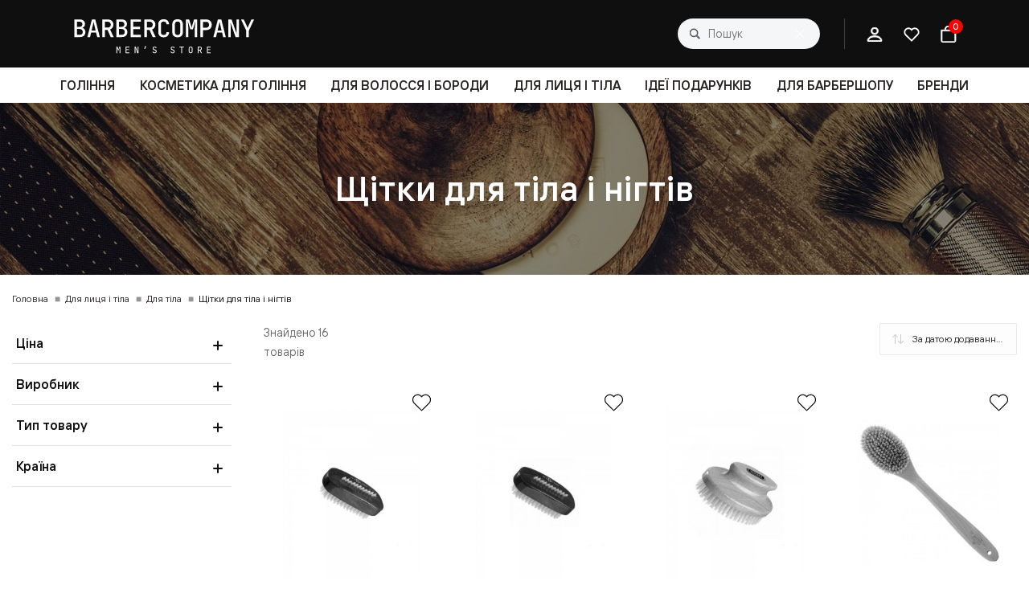

--- FILE ---
content_type: text/html; charset=utf-8
request_url: https://barbercompany.com/dlja-lica-i-tela/dlja-tela/schetka-dlya-tela/
body_size: 29230
content:
<!DOCTYPE html>
<!--[if IE]><![endif]-->
<!--[if IE 8 ]><html prefix="og: https://ogp.me/ns# fb: https://ogp.me/ns/fb# product: https://ogp.me/ns/product# business: https://ogp.me/ns/business# place: http://ogp.me/ns/place#"  dir="ltr" lang="uk" class="ie8"><![endif]-->
<!--[if IE 9 ]><html prefix="og: https://ogp.me/ns# fb: https://ogp.me/ns/fb# product: https://ogp.me/ns/product# business: https://ogp.me/ns/business# place: http://ogp.me/ns/place#"  dir="ltr" lang="uk" class="ie9"><![endif]-->
<!--[if (gt IE 9)|!(IE)]><!-->
<html prefix="og: https://ogp.me/ns# fb: https://ogp.me/ns/fb# product: https://ogp.me/ns/product# business: https://ogp.me/ns/business# place: http://ogp.me/ns/place#"  dir="ltr" lang="uk">
<!--<![endif]-->
<head>
<meta charset="UTF-8" />
<meta name="viewport" content="width=device-width, initial-scale=1.0">
<meta http-equiv="X-UA-Compatible" content="IE=edge">
<title>ᐉ Щітка для масажу • Купити в Україні: ціна, відгуки - Barbercompany</title>
<meta property="og:title" content="ᐉ Щітка для масажу • Купити в Україні: ціна, відгуки - Barbercompany" />
<meta property="og:description" content="BarberCompany ☜➀☞ Щітка для тіла купити в Україні ✈️ Безкоштовна доставка ☝️ 100% Оригінал ✨ Кращі ціни." />
<meta property="og:site_name" content="barbercompany.com - Інтернет-магазин Barbercompany" />
<meta property="og:url" content="https://barbercompany.com/dlja-lica-i-tela/dlja-tela/schetka-dlya-tela/" />
<meta property="og:image" content="https://barbercompany.com/image/catalog/logo.svg" />
<meta property="og:image:type" content="image/svg+xml" />
<meta property="og:image:width" content="227" />
<meta property="og:image:height" content="50" />
<meta property="og:image:alt" content="Щітки для тіла і нігтів" />
<meta property="og:type" content="website" />
<base href="https://barbercompany.com/" />
<meta name="description" content="BarberCompany ☜➀☞ Щітка для тіла купити в Україні ✈️ Безкоштовна доставка ☝️ 100% Оригінал ✨ Кращі ціни." />
<link href="catalog/view/theme/barbercompany/stylesheet/main.css?v=1768865472485" rel="stylesheet" media="screen" />
<link href="catalog/view/theme/barbercompany/js/slick/slick.min.css?v=1768865472485" rel="stylesheet" media="screen" />
<link href="catalog/view/javascript/sociallogin/css/sociallogin.css?v=1768865472485" rel="stylesheet" media="screen" />
<script src="catalog/view/theme/barbercompany/js/jquery-3.6.0.min.js?v=1.136"></script>
<script src="catalog/view/theme/barbercompany/js/popper.min.js?v=1.136"></script>
<script src="catalog/view/theme/barbercompany/js/bootstrap.min.js?v=1.136"></script>
<script src="catalog/view/theme/barbercompany/js/main.js?v=1.136"></script>
<script src="catalog/view/theme/barbercompany/js/bootstrap-notify/bootstrap-notify.js?v=1.136"></script>
<script src="catalog/view/theme/barbercompany/js/common.js?v=1.136"></script>
<script src="catalog/view/theme/barbercompany/js/slick/slick.min.js?v=1.136"></script>
<script src="catalog/view/javascript/sociallogin/sociallogin.js?v=1.136"></script>
<script src="catalog/view/javascript/jquery/jquery.maskedinput.js?v=1.136"></script>
<script src="catalog/view/javascript/jquery/jquery.ddslick.min.js?v=1.136"></script>
<script src="catalog/view/javascript/salesdrive.js?v=1.136"></script>
<script src="catalog/view/theme/barbercompany/js/menu.js?v=1.11"></script>
<link href="https://barbercompany.com/dlja-lica-i-tela/dlja-tela/schetka-dlya-tela/" rel="canonical" />
<link href="https://barbercompany.com/image/catalog/64.png" rel="icon" />
<link rel="alternate" hreflang="ru-UA" href="https://barbercompany.com/ru/dlja-lica-i-tela/dlja-tela/schetka-dlya-tela/"/>
<link rel="alternate" hreflang="uk" href="https://barbercompany.com/dlja-lica-i-tela/dlja-tela/schetka-dlya-tela/"/>
<script>
    let octFonts = localStorage.getItem('octFonts');
    if (octFonts !== null) {
        var octHead  = document.getElementsByTagName('head')[0];
        var octLink  = document.createElement('link');
        octLink.rel  = 'stylesheet';
        octLink.type = 'text/css';
        octLink.href = location.protocol + '//' + location.host + '/catalog/view/theme/barbercompany/stylesheet/oct-fonts.css';
        octLink.media = 'all';
        octHead.appendChild(octLink);
    }
</script>

			
 <style>
                            .rm-category-description-text {
                                height: 220px;
                                display: block;
                                overflow: hidden;
                                transition: height 0.4s ease;
                            }
                            .rm-category-description-text.expanded {
                                overflow: visible;
                            }
                            .oct-rm-category-more-container {
                                text-align: center;
                            }
                            .oct-rm-category-more-container button {
                                background: none;
                                border: 1px solid #ccc;
                                border-radius: 6px;
                                padding: 6px 16px;
                                cursor: pointer;
                            }
                        </style></head>
<body>

                        <script type="text/javascript">
        function notify_when_available(product_id){
            $('#notify_when_available').modal('show');
            $('#notify_product_id').val(product_id);
        }
        $(document).ready(function(e){
            $('#notify_submit').click(function(e){
                $.ajax({
                    url: 'index.php?route=extension/module/notify_when_available/add_notify_request',
                    type: 'post',
                    dataType: 'json',
                    data: $("#notify_when_available form").serialize(),
                    beforeSend: function() {
                        $('#notify_submit').button('loading');
                    },
                    complete: function() {
                        $('#notify_submit').button('reset');
                    },
                    success: function(json) {
                        $('.alert-dismissible').remove();
						
						if (json['error'] == 'spam') {
							$('#notify_when_available').modal('hide');
						}

                        if (json['error']) {
                            $('#notify_when_available form').prepend('<div class="alert alert-danger alert-dismissible"><i class="fa fa-exclamation-circle"></i> ' + json['error'] + '</div>');
                        }

                        if (json['success']) {
                            $('#notify_when_available form').prepend('<div class="alert alert-success alert-dismissible"><i class="fa fa-check-circle"></i> ' + json['success'] + '</div>');
                            $('#notify_when_available input').val('');
                            $('#notify_when_available textarea').val('');
                            setTimeout(function(e){
                                $('#notify_when_available').modal('hide');
                            },1200);
                        }
                    }
                });
            });
        });
        </script>
        <div id="notify_when_available" class="modal fade">
            <div class="modal-dialog">
                <div class="modal-content">
					<div class="modal-header">
                                                <div class="modal-title">Повідомити про наявність</div>
                                                <button type="button" class="modal-close" data-dismiss="modal" aria-label="Close">
                                                    <span aria-hidden="true" class="modal-close-icon modal-close-left"></span>
                                                    <span aria-hidden="true" class="modal-close-icon modal-close-right"></span>
                                                </button>
                                            </div>
                    <div class="modal-body">
                        <form id="notify_when_available" onclick="return false;">
                        <input type="hidden" name="notify_product_id" value="" id="notify_product_id">
                        <div class="form-group">
                            <label>Ім'я</label>
                            <input type="text" name="notify_name" id="notify_name" class="form-control" value="">
                        </div>
                        <div class="form-group">
                            <label>Email</label>
                            <input type="text" name="notify_email" id="notify_email" class="form-control" value="">
                        </div>
                        <div class="form-group">
                            <label>Коментар</label>
                            <textarea name="notify_message" id="notify_message" class="form-control"></textarea>
                        </div>
                        <div class="form-group">
                            <button type="button" id="notify_submit" data-loading-text="Завантаження..." class="rm-btn dark">Надіслати</button>
                        </div>
                        </form>
                    </div>
                </div>
            </div>
        </div>
               


			







			
<nav id="rm_mobile_nav" class="d-lg-none fixed-top d-flex align-items-center">
    <button type="button" id="rm_mobile_menu_button" class="rm-btn b-none rm_mobile_sidebar_toggle" onclick="rmSidebar('Меню', 'menu');" aria-label="Menu">
        <span class="rm-btn-icon">
            <span></span>
            <span></span>
            <span></span>
        </span>
    </button>
	<a class="open_search_popup"><svg><use xlink:href="catalog/view/theme/barbercompany/img/sprite.svg#include--search-icon"></use></svg></a>
	
	<a class="wishmob" href="https://barbercompany.com/pozelaniya/"><svg><use xlink:href="catalog/view/theme/barbercompany/img/sprite.svg#include--wishlist-icon"></use></svg></a>
</nav>

<div id="rm_sidebar" class="rm-sidebar">
    <div class="rm-sidebar-content">
        <div class="rm-sidebar-title d-flex alig-items-center justify-content-between">
            <span class="rm-sidebar-title-text">Меню</span>
            <span class="rm-sidebar-title-close modal-close">
                <span aria-hidden="true" class="modal-close-icon modal-close-left"></span>
                <span aria-hidden="true" class="modal-close-icon modal-close-right"></span>
            </span>
        </div>
        <div id="rm_sidebar_content"></div>
    </div>
</div>
<header>
  <div class="container-fluid container-sm">
    <div class="row align-items-center flex-column flex-md-row">
    	<div class="col-md-4 col-lg-4 d-lg-flex order-1">
            <div id="logo" class="d-flex align-items-center justify-content-center">
    			    			<a href="https://barbercompany.com/">
    				<img src="https://barbercompany.com/image/catalog/logo.svg" title="barbercompany.com - Інтернет-магазин Barbercompany" alt="barbercompany.com - Інтернет-магазин Barbercompany" class="img-fluid" width="227" height="50" />
    			</a>
    			            </div>
		</div>
        <div class="col-md-4 col-lg-4 order-1">
		</div>
        <div class="col-md-4 d-lg-flex justify-content-end order-2">
            <div id="header_search" class="search-box d-none d-lg-flex align-items-center position-relative">
                <svg class="search-icon">
                    <use xlink:href="catalog/view/theme/barbercompany/img/sprite.svg#include--search-icon"></use>
                </svg>
                <input type="text" id="input_header_search" name="search" placeholder="Пошук" class="search-input">
                <div id="header_livesearch_close" class="livesearch-close d-flex align-items-center justify-content-center">
                    <img src="catalog/view/theme/barbercompany/img/sprite.svg#include--livesearch-close-icon" alt="" width="20" height="20" />
                </div>
                <div id="header_livesearch_results" class="livesearch-results position-absolute w-100"></div>
            </div>

            <script>
            $(document).ready(function() {
                let timer;
                let delay = 300; // например
                let minSymbols = 2; // например

                function clearHeaderLiveSearch() {
                    $('#header_livesearch_close').removeClass('visible');
                    $('#header_livesearch_results').removeClass('expanded').html('');
                }

                function performHeaderSearch(query) {
                    if(query.length < minSymbols) {
                        clearHeaderLiveSearch();
                        return;
                    }

                    $.ajax({
                        url: 'index.php?route=barber/module/oct_live_search',
                        type: 'post',
                        data: { key: query },
                        dataType: 'html',
                        cache: false,
                        success: function(data) {
                            if(data.trim()) {
                                $('#header_livesearch_results').html(data).addClass('expanded');
                                $('#header_livesearch_close').addClass('visible');
                            } else {
                                clearHeaderLiveSearch();
                            }
                        }
                    });
                }

                $(document).on('keydown', '#input_header_search', function(e) {
                    if (e.keyCode === 13) { // Enter
                        e.preventDefault(); // Чтобы не отправлялась форма
                        let query = $(this).val().trim();
                        if (query !== '') {
                            window.location = 'index.php?route=product/search&search=' + encodeURIComponent(query);
                        }
                    }
                });

                // Событие keyup
                $(document).on('keyup', '#input_header_search', function(e) {
                    const query = $(this).val();

                    if([37,38,39,40].includes(e.keyCode)) return;
                    if(e.keyCode === 27) {
                        clearHeaderLiveSearch();
                        return;
                    }

                    clearTimeout(timer);
                    timer = setTimeout(() => {
                        performHeaderSearch(query);
                    }, delay);
                });

                // Крестик
                $(document).on('click', '#header_livesearch_close', clearHeaderLiveSearch);
            });
            </script>

            <span class="divider d-none d-lg-block"></span>
            <div class="d-lg-flex d-none align-items-center user-used">
                                <a onclick="octPopupLogin();"><svg><use xlink:href="catalog/view/theme/barbercompany/img/sprite.svg#include--user-icon"></use></svg></a>
                                <a class="wish" href="https://barbercompany.com/pozelaniya/"><svg><use xlink:href="catalog/view/theme/barbercompany/img/sprite.svg#include--wishlist-icon"></use></svg></a>
            </div>
            <button title="Кошик" id="cart" class="b-none d-flex rm-header-cart align-items-center" type="button" onclick="octPopupCart();">
<span class="position-relative">
    <svg><use xlink:href="catalog/view/theme/barbercompany/img/sprite.svg#include--cart-icon"></use></svg>
	<span class="rm-header-cart-quantity">0</span>
</button>

        </div>
    </div>
  </div>
</header>
  <div class="d-none d-lg-block" style="background:#fff">
    <nav class="container-fluid container-sm">
        <ul class="d-flex justify-content-between list-unstyled">
                        <li class="rm-menu-list-item">
                <div class="d-flex align-items-center justify-content-between">
                    <a href="https://barbercompany.com/brytvy-i-leza/"  class="rm-menu-list-item-link d-flex align-items-center">
                                                <span class="rm-menu-list-item-name">Гоління</span>
                    </a>
                </div>
                                <div class="rm-menu-list-item-child">
                                            <div class="rm-menu-list-item-child-links d-flex h-100 container-fluid container-sm">
                                                                                    <div class="rm-menu-list-item-child-links-categories row w-100">
                                                                <div class="rm-menu-list-item-child-links-categories-item col-3 d-flex flex-column align-items-start">
                                    <a href="https://barbercompany.com/brytvy-i-leza/britvy/" title="Бритви" class="rm-menu-list-item-child-links-categories-item-title">Бритви</a>
                                                                                                                        <a href="https://barbercompany.com/brytvy-i-leza/britvy/jelektrobritvi/" title="Електробритви">Електробритви</a>
                                                                                    <a href="https://barbercompany.com/brytvy-i-leza/britvy/tradycijni-brytvy/" title="Традиційні бритви (класичні)">Традиційні бритви (класичні)</a>
                                                                                    <a href="https://barbercompany.com/brytvy-i-leza/britvy/shavetti/" title="Традиційні бритви на леза (шаветти)">Традиційні бритви на леза (шаветти)</a>
                                                                                    <a href="https://barbercompany.com/brytvy-i-leza/britvy/stank-na-kasety/" title="Станки для гоління">Станки для гоління</a>
                                                                                    <a href="https://barbercompany.com/brytvy-i-leza/britvy/brytvy-na-lezvyya/" title="Т-подібні бритви">Т-подібні бритви</a>
                                                                                                            </div>
                                                                <div class="rm-menu-list-item-child-links-categories-item col-3 d-flex flex-column align-items-start">
                                    <a href="https://barbercompany.com/brytvy-i-leza/leza/" title="Леза" class="rm-menu-list-item-child-links-categories-item-title">Леза</a>
                                                                    </div>
                                                                <div class="rm-menu-list-item-child-links-categories-item col-3 d-flex flex-column align-items-start">
                                    <a href="https://barbercompany.com/brytvy-i-leza/aksesuary-dlya-golinnya/" title="Аксесуари для гоління" class="rm-menu-list-item-child-links-categories-item-title">Аксесуари для гоління</a>
                                                                                                                        <a href="https://barbercompany.com/brytvy-i-leza/aksesuary-dlya-golinnya/dzerkala-dlya-golinnya/" title="Дзеркала для гоління">Дзеркала для гоління</a>
                                                                                    <a href="https://barbercompany.com/brytvy-i-leza/aksesuary-dlya-golinnya/rushnyky-dlya-holinnya/" title="Рушники для гоління">Рушники для гоління</a>
                                                                                    <a href="https://barbercompany.com/brytvy-i-leza/aksesuary-dlya-golinnya/raspyliteli-parfyumernye/" title="Розпилювачі парфюмерні">Розпилювачі парфюмерні</a>
                                                                                    <a href="https://barbercompany.com/brytvy-i-leza/aksesuary-dlya-golinnya/chashy-i-musky-do-golinia/" title="Чаші і миски для гоління">Чаші і миски для гоління</a>
                                                                                                            </div>
                                                                <div class="rm-menu-list-item-child-links-categories-item col-3 d-flex flex-column align-items-start">
                                    <a href="https://barbercompany.com/brytvy-i-leza/pomazki/" title="Помазки" class="rm-menu-list-item-child-links-categories-item-title">Помазки</a>
                                                                    </div>
                                                                <div class="rm-menu-list-item-child-links-categories-item col-3 d-flex flex-column align-items-start">
                                    <a href="https://barbercompany.com/brytvy-i-leza/dlja-britv/" title="Для бритв" class="rm-menu-list-item-child-links-categories-item-title">Для бритв</a>
                                                                                                                        <a href="https://barbercompany.com/brytvy-i-leza/dlja-britv/dlya-remenya/" title="Бальзами та пасти для ременя">Бальзами та пасти для ременя</a>
                                                                                    <a href="https://barbercompany.com/brytvy-i-leza/dlja-britv/dorozhnya-sumka-dlya-kosmetyky/" title="Дорожня сумка для косметики">Дорожня сумка для косметики</a>
                                                                                    <a href="https://barbercompany.com/brytvy-i-leza/dlja-britv/komplektujuschie-dlya-britv/" title="Комплектуючі до бритв">Комплектуючі до бритв</a>
                                                                                    <a href="https://barbercompany.com/brytvy-i-leza/dlja-britv/podstavky-pod-stakany-y-pomazky/" title="Підставки під бритви і помазки">Підставки під бритви і помазки</a>
                                                                                    <a href="https://barbercompany.com/brytvy-i-leza/dlja-britv/remni-dlya_pravki/" title="Ремені для правки бритв">Ремені для правки бритв</a>
                                                                                    <a href="https://barbercompany.com/brytvy-i-leza/dlja-britv/cholovichi-kosmetychky/" title="Чоловічі косметички">Чоловічі косметички</a>
                                                                                    <a href="https://barbercompany.com/brytvy-i-leza/dlja-britv/chokhly-dlya-brytv/" title="Чохли для бритв">Чохли для бритв</a>
                                                                                                            </div>
                                                            </div>
                                                    </div>
                    										  <div class="cat-manufacturers">
					  					  <a href="https://barbercompany.com/brytvy-i-leza/?ocf=F1S0V81"><img src="https://barbercompany.com/image/cache/catalog/manufactures_logo/Personna-150x100.png" /></a>
					  					  <a href="https://barbercompany.com/brytvy-i-leza/?ocf=F1S0V1"><img src="https://barbercompany.com/image/cache/catalog/manufactures_logo/Edwin-Jagger-150x100.png" /></a>
					  					  <a href="https://barbercompany.com/brytvy-i-leza/?ocf=F1S0V5"><img src="https://barbercompany.com/image/cache/catalog/manufactures_logo/The-Bluebeards-Revenge-150x100.png" /></a>
					  					  <a href="https://barbercompany.com/brytvy-i-leza/?ocf=F1S0V8"><img src="https://barbercompany.com/image/cache/catalog/manufactures_logo/Wilkinson-Sword-150x100.png" /></a>
					  					  <a href="https://barbercompany.com/brytvy-i-leza/?ocf=F1S0V22"><img src="https://barbercompany.com/image/cache/catalog/manufactures_logo/Prosaro-150x100.png" /></a>
					  					  <a href="https://barbercompany.com/brytvy-i-leza/?ocf=F1S0V23"><img src="https://barbercompany.com/image/cache/catalog/manufactures_logo/Omega-150x100.png" /></a>
					  					  <a href="https://barbercompany.com/brytvy-i-leza/?ocf=F1S0V32"><img src="https://barbercompany.com/image/cache/catalog/manufactures_logo/Wet-Shaving-Product-150x100.png" /></a>
					  					  <a href="https://barbercompany.com/brytvy-i-leza/?ocf=F1S0V33"><img src="https://barbercompany.com/image/cache/catalog/manufactures_logo/Gillette-150x100.png" /></a>
					  					  </div>
					                </div>
                                            </li>
                        <li class="rm-menu-list-item">
                <div class="d-flex align-items-center justify-content-between">
                    <a href="https://barbercompany.com/kosmetika-dlya-britya/"  class="rm-menu-list-item-link d-flex align-items-center">
                                                <span class="rm-menu-list-item-name">Косметика для гоління</span>
                    </a>
                </div>
                                <div class="rm-menu-list-item-child">
                                            <div class="rm-menu-list-item-child-links d-flex h-100 container-fluid container-sm">
                                                                                    <div class="rm-menu-list-item-child-links-categories row w-100">
                                                                <div class="rm-menu-list-item-child-links-categories-item col-3 d-flex flex-column align-items-start">
                                    <a href="https://barbercompany.com/kosmetika-dlya-britya/dlja-britja/" title="Для гоління" class="rm-menu-list-item-child-links-categories-item-title">Для гоління</a>
                                                                                                                        <a href="https://barbercompany.com/kosmetika-dlya-britya/dlja-britja/gel-dlja-britja/" title="Гель для гоління">Гель для гоління</a>
                                                                                    <a href="https://barbercompany.com/kosmetika-dlya-britya/dlja-britja/zasoby-pered-golinnyam/" title="Засоби перед голінням">Засоби перед голінням</a>
                                                                                    <a href="https://barbercompany.com/kosmetika-dlya-britya/dlja-britja/kremy-dlya-brytya/" title="Крем для гоління">Крем для гоління</a>
                                                                                    <a href="https://barbercompany.com/kosmetika-dlya-britya/dlja-britja/milo-dlja-britja/" title="Мило для гоління">Мило для гоління</a>
                                                                                    <a href="https://barbercompany.com/kosmetika-dlya-britya/dlja-britja/pena-dlya-brytya/" title="Піна для гоління">Піна для гоління</a>
                                                                                                            </div>
                                                                <div class="rm-menu-list-item-child-links-categories-item col-3 d-flex flex-column align-items-start">
                                    <a href="https://barbercompany.com/kosmetika-dlya-britya/posle-britja/" title="Після гоління" class="rm-menu-list-item-child-links-categories-item-title">Після гоління</a>
                                                                                                                        <a href="https://barbercompany.com/kosmetika-dlya-britya/posle-britja/balzamy-posle-britya/" title="Бальзам після гоління">Бальзам після гоління</a>
                                                                                    <a href="https://barbercompany.com/kosmetika-dlya-britya/posle-britja/kamen-ot-porezov/" title="Засоби від порізів після гоління">Засоби від порізів після гоління</a>
                                                                                    <a href="https://barbercompany.com/kosmetika-dlya-britya/posle-britja/kremy-posle-britya/" title="Крем після гоління">Крем після гоління</a>
                                                                                    <a href="https://barbercompany.com/kosmetika-dlya-britya/posle-britja/losony-posle-brytya/" title="Лосьйон після гоління">Лосьйон після гоління</a>
                                                                                    <a href="https://barbercompany.com/kosmetika-dlya-britya/posle-britja/odekolony-posle-brytya/" title="Одеколон">Одеколон</a>
                                                                                    <a href="https://barbercompany.com/kosmetika-dlya-britya/posle-britja/parfumeriya/" title="Парфумерія">Парфумерія</a>
                                                                                    <a href="https://barbercompany.com/kosmetika-dlya-britya/posle-britja/pudra-pislya-golinnya/" title="Пудра після гоління">Пудра після гоління</a>
                                                                                                            </div>
                                                                <div class="rm-menu-list-item-child-links-categories-item col-3 d-flex flex-column align-items-start">
                                    <a href="https://barbercompany.com/kosmetika-dlya-britya/kosmetycheskye-testery/" title="Косметичні тестери" class="rm-menu-list-item-child-links-categories-item-title">Косметичні тестери</a>
                                                                    </div>
                                                            </div>
                                                    </div>
                    										  <div class="cat-manufacturers">
					  					  <a href="https://barbercompany.com/kosmetika-dlya-britya/?ocf=F1S0V1"><img src="https://barbercompany.com/image/cache/catalog/manufactures_logo/Edwin-Jagger-150x100.png" /></a>
					  					  <a href="https://barbercompany.com/kosmetika-dlya-britya/?ocf=F1S0V2"><img src="https://barbercompany.com/image/cache/catalog/manufactures_logo/Kent-150x100.png" /></a>
					  					  <a href="https://barbercompany.com/kosmetika-dlya-britya/?ocf=F1S0V4"><img src="https://barbercompany.com/image/cache/catalog/manufactures_logo/Taylor-Of-Old-Bond-Street-150x100.png" /></a>
					  					  <a href="https://barbercompany.com/kosmetika-dlya-britya/?ocf=F1S0V5"><img src="https://barbercompany.com/image/cache/catalog/manufactures_logo/The-Bluebeards-Revenge-150x100.png" /></a>
					  					  <a href="https://barbercompany.com/kosmetika-dlya-britya/?ocf=F1S0V14"><img src="https://barbercompany.com/image/cache/catalog/manufactures_logo/Tabac-Original-150x100.png" /></a>
					  					  <a href="https://barbercompany.com/kosmetika-dlya-britya/?ocf=F1S0V22"><img src="https://barbercompany.com/image/cache/catalog/manufactures_logo/Prosaro-150x100.png" /></a>
					  					  <a href="https://barbercompany.com/kosmetika-dlya-britya/?ocf=F1S0V23"><img src="https://barbercompany.com/image/cache/catalog/manufactures_logo/Omega-150x100.png" /></a>
					  					  <a href="https://barbercompany.com/kosmetika-dlya-britya/?ocf=F1S0V26"><img src="https://barbercompany.com/image/cache/catalog/manufactures_logo/Figaro-150x100.png" /></a>
					  					  </div>
					                </div>
                                            </li>
                        <li class="rm-menu-list-item">
                <div class="d-flex align-items-center justify-content-between">
                    <a href="https://barbercompany.com/dlja-volos-i-borodi/"  class="rm-menu-list-item-link d-flex align-items-center">
                                                <span class="rm-menu-list-item-name">Для волосся і бороди</span>
                    </a>
                </div>
                                <div class="rm-menu-list-item-child">
                                            <div class="rm-menu-list-item-child-links d-flex h-100 container-fluid container-sm">
                                                                                    <div class="rm-menu-list-item-child-links-categories row w-100">
                                                                <div class="rm-menu-list-item-child-links-categories-item col-3 d-flex flex-column align-items-start">
                                    <a href="https://barbercompany.com/dlja-volos-i-borodi/dlja-stilizacii-volos/" title="Стилізація волосся" class="rm-menu-list-item-child-links-categories-item-title">Стилізація волосся</a>
                                                                                                                        <a href="https://barbercompany.com/dlja-volos-i-borodi/dlja-stilizacii-volos/vosk-dlja-volos/" title="Віск для волосся">Віск для волосся</a>
                                                                                    <a href="https://barbercompany.com/dlja-volos-i-borodi/dlja-stilizacii-volos/gel-dlja-volos/" title="Гель для волосся">Гель для волосся</a>
                                                                                    <a href="https://barbercompany.com/dlja-volos-i-borodi/dlja-stilizacii-volos/glina-dlja-volos/" title="Глина для волосся">Глина для волосся</a>
                                                                                    <a href="https://barbercompany.com/dlja-volos-i-borodi/dlja-stilizacii-volos/krem-dlja-volos/" title="Крем для волосся">Крем для волосся</a>
                                                                                    <a href="https://barbercompany.com/dlja-volos-i-borodi/dlja-stilizacii-volos/loson-dlja-volos/" title="Лосьйон для волосся">Лосьйон для волосся</a>
                                                                                    <a href="https://barbercompany.com/dlja-volos-i-borodi/dlja-stilizacii-volos/pasta-dlja-volos/" title="Паста для волосся">Паста для волосся</a>
                                                                                    <a href="https://barbercompany.com/dlja-volos-i-borodi/dlja-stilizacii-volos/pomada-dlya-volos/" title="Помада для волосся">Помада для волосся</a>
                                                                                    <a href="https://barbercompany.com/dlja-volos-i-borodi/dlja-stilizacii-volos/pudra-dlja-volos/" title="Пудра для волосся">Пудра для волосся</a>
                                                                                    <a href="https://barbercompany.com/dlja-volos-i-borodi/dlja-stilizacii-volos/sprej-dlja-volos/" title="Спрей для волосся">Спрей для волосся</a>
                                                                                                            </div>
                                                                <div class="rm-menu-list-item-child-links-categories-item col-3 d-flex flex-column align-items-start">
                                    <a href="https://barbercompany.com/dlja-volos-i-borodi/dlja-uhoda-za-volosami/" title="Догляд за волоссям" class="rm-menu-list-item-child-links-categories-item-title">Догляд за волоссям</a>
                                                                                                                        <a href="https://barbercompany.com/dlja-volos-i-borodi/dlja-uhoda-za-volosami/kondicioner-dlja-volos/" title="Кондиціонер для волосся">Кондиціонер для волосся</a>
                                                                                    <a href="https://barbercompany.com/dlja-volos-i-borodi/dlja-uhoda-za-volosami/maskirovka-sedih-volos/" title="Маскування сивого волосся">Маскування сивого волосся</a>
                                                                                    <a href="https://barbercompany.com/dlja-volos-i-borodi/dlja-uhoda-za-volosami/tonik-dlja-volos/" title="Тонік для волосся">Тонік для волосся</a>
                                                                                    <a href="https://barbercompany.com/dlja-volos-i-borodi/dlja-uhoda-za-volosami/shampun-dlja-volos/" title="Шампунь для волосся">Шампунь для волосся</a>
                                                                                                            </div>
                                                                <div class="rm-menu-list-item-child-links-categories-item col-3 d-flex flex-column align-items-start">
                                    <a href="https://barbercompany.com/dlja-volos-i-borodi/uhod/" title="Косметика для бороди" class="rm-menu-list-item-child-links-categories-item-title">Косметика для бороди</a>
                                                                                                                        <a href="https://barbercompany.com/dlja-volos-i-borodi/uhod/balzam-dlya-borody/" title="Бальзам для бороди">Бальзам для бороди</a>
                                                                                    <a href="https://barbercompany.com/dlja-volos-i-borodi/uhod/visk-dlya-vusiv/" title="Віск для вусів">Віск для вусів</a>
                                                                                    <a href="https://barbercompany.com/dlja-volos-i-borodi/uhod/gel-dlja-borodi-i-usov/" title="Гелі та пінки для бороди">Гелі та пінки для бороди</a>
                                                                                    <a href="https://barbercompany.com/dlja-volos-i-borodi/uhod/kondic%D1%96oner-dlja-borodi-%D1%96-vus%D1%96v/" title="Кондиціонер для бороди">Кондиціонер для бороди</a>
                                                                                    <a href="https://barbercompany.com/dlja-volos-i-borodi/uhod/oliya-dlya-borody-i-vusiv/" title="Олія для бороди і вусів">Олія для бороди і вусів</a>
                                                                                    <a href="https://barbercompany.com/dlja-volos-i-borodi/uhod/shampun-dlja-borodi-i-usov/" title="Шампунь для бороди">Шампунь для бороди</a>
                                                                                                            </div>
                                                                <div class="rm-menu-list-item-child-links-categories-item col-3 d-flex flex-column align-items-start">
                                    <a href="https://barbercompany.com/dlja-volos-i-borodi/aksesuary-dlya-volossya-i-borody/" title="Аксесуари для волосся і бороди" class="rm-menu-list-item-child-links-categories-item-title">Аксесуари для волосся і бороди</a>
                                                                                                                        <a href="https://barbercompany.com/dlja-volos-i-borodi/aksesuary-dlya-volossya-i-borody/grebni-dlja-borodi-i-usov/" title="Гребені для бороди і вусів">Гребені для бороди і вусів</a>
                                                                                    <a href="https://barbercompany.com/dlja-volos-i-borodi/aksesuary-dlya-volossya-i-borody/grebni-dlja-volos/" title="Гребені для волосся">Гребені для волосся</a>
                                                                                    <a href="https://barbercompany.com/dlja-volos-i-borodi/aksesuary-dlya-volossya-i-borody/shhetki-dlja-chistki/" title="Засоби для чистки">Засоби для чистки</a>
                                                                                    <a href="https://barbercompany.com/dlja-volos-i-borodi/aksesuary-dlya-volossya-i-borody/nozhnici-dlja-borodi-i-usov/" title="Ножниці для бороди і вусів">Ножниці для бороди і вусів</a>
                                                                                    <a href="https://barbercompany.com/dlja-volos-i-borodi/aksesuary-dlya-volossya-i-borody/testery-zasobiv-dlya-borody/" title="Тестери засобів для бороди">Тестери засобів для бороди</a>
                                                                                    <a href="https://barbercompany.com/dlja-volos-i-borodi/aksesuary-dlya-volossya-i-borody/rascheski-dlja-borodi-i-usov/" title="Щітки для бороди і вусів">Щітки для бороди і вусів</a>
                                                                                    <a href="https://barbercompany.com/dlja-volos-i-borodi/aksesuary-dlya-volossya-i-borody/rascheski-dlja-volos/" title="Щітки для волосся">Щітки для волосся</a>
                                                                                    <a href="https://barbercompany.com/dlja-volos-i-borodi/aksesuary-dlya-volossya-i-borody/rascheski-dlja-massazha-golovi/" title="Щітки для масажу голови">Щітки для масажу голови</a>
                                                                                                            </div>
                                                            </div>
                                                    </div>
                    										  <div class="cat-manufacturers">
					  					  <a href="https://barbercompany.com/dlja-volos-i-borodi/?ocf=F1S0V2"><img src="https://barbercompany.com/image/cache/catalog/manufactures_logo/Kent-150x100.png" /></a>
					  					  <a href="https://barbercompany.com/dlja-volos-i-borodi/?ocf=F1S0V5"><img src="https://barbercompany.com/image/cache/catalog/manufactures_logo/The-Bluebeards-Revenge-150x100.png" /></a>
					  					  <a href="https://barbercompany.com/dlja-volos-i-borodi/?ocf=F1S0V14"><img src="https://barbercompany.com/image/cache/catalog/manufactures_logo/Tabac-Original-150x100.png" /></a>
					  					  <a href="https://barbercompany.com/dlja-volos-i-borodi/?ocf=F1S0V32"><img src="https://barbercompany.com/image/cache/catalog/manufactures_logo/Wet-Shaving-Product-150x100.png" /></a>
					  					  <a href="https://barbercompany.com/dlja-volos-i-borodi/?ocf=F1S0V38"><img src="https://barbercompany.com/image/cache/catalog/manufactures_logo/American-Crew-150x100.png" /></a>
					  					  <a href="https://barbercompany.com/dlja-volos-i-borodi/?ocf=F1S0V53"><img src="https://barbercompany.com/image/cache/catalog/manufactures_logo/Modern-Pirate-150x100.png" /></a>
					  					  <a href="https://barbercompany.com/dlja-volos-i-borodi/?ocf=F1S0V119"><img src="https://barbercompany.com/image/cache/catalog/manufactures_logo/truefitt-and-hill-logo-150x100.png" /></a>
					  					  <a href="https://barbercompany.com/dlja-volos-i-borodi/?ocf=F1S0V143"><img src="https://barbercompany.com/image/cache/catalog/manufactures_logo/marmara-150x100.png" /></a>
					  					  </div>
					                </div>
                                            </li>
                        <li class="rm-menu-list-item">
                <div class="d-flex align-items-center justify-content-between">
                    <a href="https://barbercompany.com/dlja-lica-i-tela/"  class="rm-menu-list-item-link d-flex align-items-center">
                                                <span class="rm-menu-list-item-name">Для лиця і тіла</span>
                    </a>
                </div>
                                <div class="rm-menu-list-item-child">
                                            <div class="rm-menu-list-item-child-links d-flex h-100 container-fluid container-sm">
                                                                                    <div class="rm-menu-list-item-child-links-categories row w-100">
                                                                <div class="rm-menu-list-item-child-links-categories-item col-3 d-flex flex-column align-items-start">
                                    <a href="https://barbercompany.com/dlja-lica-i-tela/dlja-lica/" title="Для лиця" class="rm-menu-list-item-child-links-categories-item-title">Для лиця</a>
                                                                                                                        <a href="https://barbercompany.com/dlja-lica-i-tela/dlja-lica/geli-i-penki-dlja-umivanija/" title="Гелі і пінки для вмивання">Гелі і пінки для вмивання</a>
                                                                                    <a href="https://barbercompany.com/dlja-lica-i-tela/dlja-lica/balzam-dlja-gub/" title="Захисний бальзам для губ">Захисний бальзам для губ</a>
                                                                                    <a href="https://barbercompany.com/dlja-lica-i-tela/dlja-lica/zubnye-pasty/" title="Зубні пасти">Зубні пасти</a>
                                                                                    <a href="https://barbercompany.com/dlja-lica-i-tela/dlja-lica/zubniye-schetki/" title="Зубні щітки">Зубні щітки</a>
                                                                                    <a href="https://barbercompany.com/dlja-lica-i-tela/dlja-lica/krema/" title="Креми, гелі, олійки, сироватки">Креми, гелі, олійки, сироватки</a>
                                                                                    <a href="https://barbercompany.com/dlja-lica-i-tela/dlja-lica/opolaskivateli-dlja-polosti-rta/" title="Ополіскувачі для ротової порожнини">Ополіскувачі для ротової порожнини</a>
                                                                                    <a href="https://barbercompany.com/dlja-lica-i-tela/dlja-lica/piling-i-maski/" title="Пілінги і маски">Пілінги і маски</a>
                                                                                                            </div>
                                                                <div class="rm-menu-list-item-child-links-categories-item col-3 d-flex flex-column align-items-start">
                                    <a href="https://barbercompany.com/dlja-lica-i-tela/dlja-tela/" title="Для тіла" class="rm-menu-list-item-child-links-categories-item-title">Для тіла</a>
                                                                                                                        <a href="https://barbercompany.com/dlja-lica-i-tela/dlja-tela/antiseptiki/" title="Антисептики">Антисептики</a>
                                                                                    <a href="https://barbercompany.com/dlja-lica-i-tela/dlja-tela/dlya-ruk-krem/" title="Бальзам і крем для рук">Бальзам і крем для рук</a>
                                                                                    <a href="https://barbercompany.com/dlja-lica-i-tela/dlja-tela/gel-dlya-dusha/" title="Гель для душу">Гель для душу</a>
                                                                                    <a href="https://barbercompany.com/dlja-lica-i-tela/dlja-tela/dezodoranty/" title="Дезодоранти">Дезодоранти</a>
                                                                                    <a href="https://barbercompany.com/dlja-lica-i-tela/dlja-tela/losoni-dlja-tela/" title="Лосьйони для тіла">Лосьйони для тіла</a>
                                                                                    <a href="https://barbercompany.com/dlja-lica-i-tela/dlja-tela/mylo/" title="Мило">Мило</a>
                                                                                    <a href="https://barbercompany.com/dlja-lica-i-tela/dlja-tela/solncezashhitnie-krema/" title="Сонцезахисні креми">Сонцезахисні креми</a>
                                                                                    <a href="https://barbercompany.com/dlja-lica-i-tela/dlja-tela/schetka-dlya-tela/" title="Щітки для тіла і нігтів">Щітки для тіла і нігтів</a>
                                                                                                            </div>
                                                                <div class="rm-menu-list-item-child-links-categories-item col-3 d-flex flex-column align-items-start">
                                    <a href="https://barbercompany.com/dlja-lica-i-tela/doglyad-za-tatuyuvannyam/" title="Догляд за татуюванням" class="rm-menu-list-item-child-links-categories-item-title">Догляд за татуюванням</a>
                                                                    </div>
                                                            </div>
                                                    </div>
                    										  <div class="cat-manufacturers">
					  					  <a href="https://barbercompany.com/dlja-lica-i-tela/?ocf=F1S0V2"><img src="https://barbercompany.com/image/cache/catalog/manufactures_logo/Kent-150x100.png" /></a>
					  					  <a href="https://barbercompany.com/dlja-lica-i-tela/?ocf=F1S0V4"><img src="https://barbercompany.com/image/cache/catalog/manufactures_logo/Taylor-Of-Old-Bond-Street-150x100.png" /></a>
					  					  <a href="https://barbercompany.com/dlja-lica-i-tela/?ocf=F1S0V5"><img src="https://barbercompany.com/image/cache/catalog/manufactures_logo/The-Bluebeards-Revenge-150x100.png" /></a>
					  					  <a href="https://barbercompany.com/dlja-lica-i-tela/?ocf=F1S0V14"><img src="https://barbercompany.com/image/cache/catalog/manufactures_logo/Tabac-Original-150x100.png" /></a>
					  					  <a href="https://barbercompany.com/dlja-lica-i-tela/?ocf=F1S0V17"><img src="https://barbercompany.com/image/cache/catalog/manufactures_logo/4711-Original-Eau-de-Cologne-150x100.png" /></a>
					  					  <a href="https://barbercompany.com/dlja-lica-i-tela/?ocf=F1S0V22"><img src="https://barbercompany.com/image/cache/catalog/manufactures_logo/Prosaro-150x100.png" /></a>
					  					  <a href="https://barbercompany.com/dlja-lica-i-tela/?ocf=F1S0V27"><img src="https://barbercompany.com/image/cache/catalog/manufactures_logo/Marvis-150x100.png" /></a>
					  					  <a href="https://barbercompany.com/dlja-lica-i-tela/?ocf=F1S0V28"><img src="https://barbercompany.com/image/cache/catalog/manufactures_logo/Prep-150x100.png" /></a>
					  					  </div>
					                </div>
                                            </li>
                        <li class="rm-menu-list-item">
                <div class="d-flex align-items-center justify-content-between">
                    <a href="https://barbercompany.com/ideyi-podarunkiv/"  class="rm-menu-list-item-link d-flex align-items-center">
                                                <span class="rm-menu-list-item-name">Ідеї  подарунків</span>
                    </a>
                </div>
                                <div class="rm-menu-list-item-child">
                                            <div class="rm-menu-list-item-child-links d-flex h-100 container-fluid container-sm">
                                                                                    <div class="rm-menu-list-item-child-links-categories row w-100">
                                                                <div class="rm-menu-list-item-child-links-categories-item col-3 d-flex flex-column align-items-start">
                                    <a href="https://barbercompany.com/ideyi-podarunkiv/dlja-muzhchin/" title="Для чоловіків" class="rm-menu-list-item-child-links-categories-item-title">Для чоловіків</a>
                                                                                                                        <a href="https://barbercompany.com/ideyi-podarunkiv/dlja-muzhchin/brendovie-aksessuari/" title="Брендові аксесуари">Брендові аксесуари</a>
                                                                                    <a href="https://barbercompany.com/ideyi-podarunkiv/dlja-muzhchin/dorozhnie-britvenie-nabori/" title="Дорожні набори">Дорожні набори</a>
                                                                                    <a href="https://barbercompany.com/ideyi-podarunkiv/dlja-muzhchin/nabory-dlya-litsa-i-tela/" title="Косметичні набори">Косметичні набори</a>
                                                                                    <a href="https://barbercompany.com/ideyi-podarunkiv/dlja-muzhchin/manikurniye-nabory/" title="Манікюрні набори">Манікюрні набори</a>
                                                                                    <a href="https://barbercompany.com/ideyi-podarunkiv/dlja-muzhchin/nabori-dlja-volos-i-borodi/" title="Набори для бороди">Набори для бороди</a>
                                                                                    <a href="https://barbercompany.com/ideyi-podarunkiv/dlja-muzhchin/brytvenni-nabory-povnotsinni/" title="Набори для гоління">Набори для гоління</a>
                                                                                                            </div>
                                                                <div class="rm-menu-list-item-child-links-categories-item col-3 d-flex flex-column align-items-start">
                                    <a href="https://barbercompany.com/gift_card/" title="Подарункові сертифікати" class="rm-menu-list-item-child-links-categories-item-title">Подарункові сертифікати</a>
                                                                    </div>
                                                                <div class="rm-menu-list-item-child-links-categories-item col-3 d-flex flex-column align-items-start">
                                    <a href="https://barbercompany.com/ideyi-podarunkiv/podarunkove-pakuvannya/" title="Подарункове пакування" class="rm-menu-list-item-child-links-categories-item-title">Подарункове пакування</a>
                                                                    </div>
                                                            </div>
                                                    </div>
                    										  <div class="cat-manufacturers">
					  					  <a href="https://barbercompany.com/ideyi-podarunkiv/?ocf=F1S0V1"><img src="https://barbercompany.com/image/cache/catalog/manufactures_logo/Edwin-Jagger-150x100.png" /></a>
					  					  <a href="https://barbercompany.com/ideyi-podarunkiv/?ocf=F1S0V5"><img src="https://barbercompany.com/image/cache/catalog/manufactures_logo/The-Bluebeards-Revenge-150x100.png" /></a>
					  					  <a href="https://barbercompany.com/ideyi-podarunkiv/?ocf=F1S0V39"><img src="https://barbercompany.com/image/cache/catalog/manufactures_logo/Rockwell-Razors-150x100.png" /></a>
					  					  <a href="https://barbercompany.com/ideyi-podarunkiv/?ocf=F1S0V119"><img src="https://barbercompany.com/image/cache/catalog/manufactures_logo/truefitt-and-hill-logo-150x100.png" /></a>
					  					  <a href="https://barbercompany.com/ideyi-podarunkiv/?ocf=F1S0V168"><img src="https://barbercompany.com/image/cache/catalog/D%20R/produkty-marki-d-r-harris-150x100.png" /></a>
					  					  <a href="https://barbercompany.com/ideyi-podarunkiv/?ocf=F1S0V276"><img src="https://barbercompany.com/image/cache/catalog/2025/12-25/barber_blend-buys0s_y-150x100.png" /></a>
					  					  <a href="https://barbercompany.com/ideyi-podarunkiv/?ocf=F1S0V2"><img src="https://barbercompany.com/image/cache/catalog/manufactures_logo/Kent-150x100.png" /></a>
					  					  <a href="https://barbercompany.com/ideyi-podarunkiv/?ocf=F1S0V4"><img src="https://barbercompany.com/image/cache/catalog/manufactures_logo/Taylor-Of-Old-Bond-Street-150x100.png" /></a>
					  					  </div>
					                </div>
                                            </li>
                        <li class="rm-menu-list-item">
                <div class="d-flex align-items-center justify-content-between">
                    <a href="https://barbercompany.com/dlya-barbershopa/"  class="rm-menu-list-item-link d-flex align-items-center">
                                                <span class="rm-menu-list-item-name">Для барбершопу</span>
                    </a>
                </div>
                                <div class="rm-menu-list-item-child">
                                            <div class="rm-menu-list-item-child-links d-flex h-100 container-fluid container-sm">
                                                                                    <div class="rm-menu-list-item-child-links-categories row w-100">
                                                                <div class="rm-menu-list-item-child-links-categories-item col-3 d-flex flex-column align-items-start">
                                    <a href="https://barbercompany.com/dlya-barbershopa/instrumenti/" title="Інструменти" class="rm-menu-list-item-child-links-categories-item-title">Інструменти</a>
                                                                                                                        <a href="https://barbercompany.com/dlya-barbershopa/instrumenti/britvi/" title="Бритви">Бритви</a>
                                                                                    <a href="https://barbercompany.com/dlya-barbershopa/instrumenti/penjuari/" title="Пеньюари">Пеньюари</a>
                                                                                    <a href="https://barbercompany.com/dlya-barbershopa/instrumenti/rozhidni-materialy/" title="Розхідні матеріали">Розхідні матеріали</a>
                                                                                    <a href="https://barbercompany.com/dlya-barbershopa/instrumenti/feny/" title="Фени">Фени</a>
                                                                                                            </div>
                                                                <div class="rm-menu-list-item-child-links-categories-item col-3 d-flex flex-column align-items-start">
                                    <a href="https://barbercompany.com/dlya-barbershopa/cosmetica-dlya-barberov/" title="Косметика" class="rm-menu-list-item-child-links-categories-item-title">Косметика</a>
                                                                    </div>
                                                                <div class="rm-menu-list-item-child-links-categories-item col-3 d-flex flex-column align-items-start">
                                    <a href="https://barbercompany.com/dlya-barbershopa/aksessuari/" title="Аксесуари" class="rm-menu-list-item-child-links-categories-item-title">Аксесуари</a>
                                                                    </div>
                                                                <div class="rm-menu-list-item-child-links-categories-item col-3 d-flex flex-column align-items-start">
                                    <a href="https://barbercompany.com/dlya-barbershopa/mashinki-dlja-strizhki/" title="Машинки для стрижки" class="rm-menu-list-item-child-links-categories-item-title">Машинки для стрижки</a>
                                                                                                                        <a href="https://barbercompany.com/dlya-barbershopa/mashinki-dlja-strizhki/zminni-nozhi-ta-sitka/" title="Змінні ножі та сітка">Змінні ножі та сітка</a>
                                                                                    <a href="https://barbercompany.com/dlya-barbershopa/mashinki-dlja-strizhki/nasadky-dlya-mashynok/" title="Насадки для машинок">Насадки для машинок</a>
                                                                                    <a href="https://barbercompany.com/dlya-barbershopa/mashinki-dlja-strizhki/oliya-dlya-mashynok/" title="Олія для машинок">Олія для машинок</a>
                                                                                    <a href="https://barbercompany.com/dlya-barbershopa/mashinki-dlja-strizhki/sprej-dlya-mashynok/" title="Спрей для машинок">Спрей для машинок</a>
                                                                                                            </div>
                                                            </div>
                                                    </div>
                    										  <div class="cat-manufacturers">
					  					  <a href="https://barbercompany.com/dlya-barbershopa/?ocf=F1S0V22"><img src="https://barbercompany.com/image/cache/catalog/manufactures_logo/Prosaro-150x100.png" /></a>
					  					  <a href="https://barbercompany.com/dlya-barbershopa/?ocf=F1S0V74"><img src="https://barbercompany.com/image/cache/catalog/manufactures_logo/Muhle-150x100.png" /></a>
					  					  <a href="https://barbercompany.com/dlya-barbershopa/?ocf=F1S0V109"><img src="https://barbercompany.com/image/cache/catalog/2025/12-25/logo-150x100.png" /></a>
					  					  <a href="https://barbercompany.com/dlya-barbershopa/?ocf=F1S0V150"><img src="https://barbercompany.com/image/cache/catalog/manufactures_logo/Tenax-150x100.png" /></a>
					  					  <a href="https://barbercompany.com/dlya-barbershopa/?ocf=F1S0V159"><img src="https://barbercompany.com/image/cache/catalog/manufactures_logo/Morgans-150x100.png" /></a>
					  					  <a href="https://barbercompany.com/dlya-barbershopa/?ocf=F1S0V165"><img src="https://barbercompany.com/image/cache/catalog/manufactures_logo/WAHL-150x100.png" /></a>
					  					  <a href="https://barbercompany.com/dlya-barbershopa/?ocf=F1S0V195"><img src="https://barbercompany.com/image/cache/catalog/manufactures_logo/Bullfrog-150x100.png" /></a>
					  					  <a href="https://barbercompany.com/dlya-barbershopa/?ocf=F1S0V224"><img src="https://barbercompany.com/image/cache/catalog/manufactures_logo/Moser-150x100.png" /></a>
					  					  </div>
					                </div>
                                            </li>
                        <li class="rm-menu-list-item">
                <div class="d-flex align-items-center justify-content-between">
                    <a href="uk/proizvoditel/"  class="rm-menu-list-item-link d-flex align-items-center">
                                                <span class="rm-menu-list-item-name">Бренди</span>
                    </a>
                </div>
                                            </li>
                    </ul>
    </nav>
</div>


<div class="bg" style="background-image: url('./image/catalog/bgcat.jpg')"><h2> Щітки для тіла і нігтів </h2></div>
<div id="product-category">
    <div class="container-fluid">
      <nav aria-label="breadcrumb">
	<ul class="breadcrumb rm-breadcrumb">
						<li class="breadcrumb-item rm-breadcrumb-item"><a href="https://barbercompany.com/">Головна</a></li>
								<li class="breadcrumb-item rm-breadcrumb-item"><a href="https://barbercompany.com/dlja-lica-i-tela/">Для лиця і тіла</a></li>
								<li class="breadcrumb-item rm-breadcrumb-item"><a href="https://barbercompany.com/dlja-lica-i-tela/dlja-tela/">Для тіла</a></li>
								<li class="breadcrumb-item rm-breadcrumb-item">Щітки для тіла і нігтів</li>
				</ul>
</nav>
<script type="application/ld+json">
{
	"@context": "http://schema.org",
	"@type": "BreadcrumbList",
	"itemListElement":
	[
																{
				"@type": "ListItem",
				"position": 1,
				"item":
				{
					"@id": "https://barbercompany.com/dlja-lica-i-tela/",
					"name": "Для лиця і тіла"
				}
			},											{
				"@type": "ListItem",
				"position": 2,
				"item":
				{
					"@id": "https://barbercompany.com/dlja-lica-i-tela/dlja-tela/",
					"name": "Для тіла"
				}
			},											{
				"@type": "ListItem",
				"position": 3,
				"item":
				{
					"@id": "https://barbercompany.com/dlja-lica-i-tela/dlja-tela/schetka-dlya-tela/",
					"name": "Щітки для тіла і нігтів"
				}
			}						]
}
</script>

    </div>
    <main>
        <div class="container-fluid">
        <div class="row no-gutters">
        <aside id="column-left" class="col-lg-3">
	<div class="rm-column-box h-100">
	  	  <div class="ocf-container ocf-category-164 ocf-theme-light-block ocf-mobile-1 ocf-mobile-left ocf-vertical ocf-left" id="ocf-module-1">
<link rel="stylesheet" href="catalog/view/theme/default/stylesheet/ocfilter/ocf.cache.767.5282458740.css" />

  <div class="ocf-content">
    <div class="ocf-header">
      <i class="ocf-icon ocf-icon-16 ocf-brand ocf-sliders"></i>

      Фільтрувати

      
      <button type="button" data-ocf="mobile" class="ocf-btn ocf-btn-link ocf-mobile ocf-close-mobile" aria-label="Close filter"><i class="ocf-icon ocf-icon-16 ocf-times"></i></button>
    </div>

    <div class="ocf-body">
      <div class="ocf-filter-list ocf-clearfix">
    
  
  
    






<div class="ocf-filter ocf-slider ocf-has-input" id="ocf-filter-2-0-1">
  <div class="ocf-filter-body">
    <div class="ocf-filter-header" data-ocf="expand">
      <i class="ocf-mobile ocf-icon ocf-arrow-long ocf-arrow-left"></i>

            <span class="ocf-active-label">
        
        <span id="ocf-text-min-2-0-1">288</span>
                - <span id="ocf-text-max-2-0-1">2288</span>
                 грн
      </span>
      
      <span class="ocf-filter-name">Ціна</span>     
    </div><!-- /.ocf-filter-header -->

    
    <div class="ocf-value-list">
    <div class="ocf-value-slider">
    <div id="ocf-s-2-0-1" class="ocf-value-scale"
      data-filter-key="2.0"
      data-min="288"
      data-max="2288"
      data-range="true"
      data-min-start="288"
            data-max-start="2288"
      
            data-input-min="#ocf-input-min-2-0-1"
            data-input-max="#ocf-input-max-2-0-1"
            
      data-text-min="#ocf-text-min-2-0-1"
            data-text-max="#ocf-text-max-2-0-1"
      
      data-prefix=""
      data-suffix=" грн"

          ></div>
  </div>
    <div class="ocf-input-group ocf-slider-input-group">
        <input type="number" name="ocf[2-0-1][min]" value="288" class="ocf-form-control" id="ocf-input-min-2-0-1" autocomplete="off" aria-label="Ціна"  />
        <span class="ocf-input-group-addon">-</span>
    <input type="number" name="ocf[2-0-1][max]" value="2288" class="ocf-form-control" id="ocf-input-max-2-0-1" autocomplete="off" aria-label="Ціна"  />
            <span class="ocf-input-group-addon"> грн</span>
      </div>
      <div class="ocf-mobile ocf-btn-search-slider ocf-text-right">
    <button type="button" class="ocf-btn ocf-disabled ocf-search-btn-static" data-ocf="button" data-loading-text="Завантаження..." disabled="disabled">Виберіть фільтри</button>
  </div>
  </div>

      </div>
</div>
    





<div class="ocf-filter" id="ocf-filter-1-2-1">
  <div class="ocf-filter-body">
    <div class="ocf-filter-header" data-ocf="expand">
      <i class="ocf-mobile ocf-icon ocf-arrow-long ocf-arrow-left"></i>

            <span class="ocf-active-label"></span>
      
      <span class="ocf-filter-name">Виробник</span>     
    </div><!-- /.ocf-filter-header -->

    
    

<div class="ocf-value-list">
     
    <div class="ocf-value-list-body">
            
<button type="button" id="ocf-v-1-2-238579211-1" class="ocf-value ocf-checkbox" data-filter-key="1.2" data-value-id="238579211">
    <span class="ocf-value-input ocf-value-input-checkbox"></span>
      
  <span class="ocf-value-name">Kent &nbsp;(13)</span>
</button>            
<button type="button" id="ocf-v-1-2-1864731677-1" class="ocf-value ocf-checkbox" data-filter-key="1.2" data-value-id="1864731677">
    <span class="ocf-value-input ocf-value-input-checkbox"></span>
      
  <span class="ocf-value-name">Lussoni &nbsp;(3)</span>
</button>          </div>

            
  
  </div>
      </div>
</div>
    





<div class="ocf-filter" id="ocf-filter-79-2-1">
  <div class="ocf-filter-body">
    <div class="ocf-filter-header" data-ocf="expand">
      <i class="ocf-mobile ocf-icon ocf-arrow-long ocf-arrow-left"></i>

            <span class="ocf-active-label"></span>
      
      <span class="ocf-filter-name">Тип товару</span>     
    </div><!-- /.ocf-filter-header -->

    
    

<div class="ocf-value-list">
     
    <div class="ocf-value-list-body">
            
<button type="button" id="ocf-v-79-2-3559806681-1" class="ocf-value ocf-checkbox" data-filter-key="79.2" data-value-id="3559806681">
    <span class="ocf-value-input ocf-value-input-checkbox"></span>
      
  <span class="ocf-value-name">Щітка для нігтів &nbsp;(5)</span>
</button>            
<button type="button" id="ocf-v-79-2-1315303668-1" class="ocf-value ocf-checkbox" data-filter-key="79.2" data-value-id="1315303668">
    <span class="ocf-value-input ocf-value-input-checkbox"></span>
      
  <span class="ocf-value-name">Щітка для тіла &nbsp;(8)</span>
</button>          </div>

            
  
  </div>
      </div>
</div>
    





<div class="ocf-filter" id="ocf-filter-88-2-1">
  <div class="ocf-filter-body">
    <div class="ocf-filter-header" data-ocf="expand">
      <i class="ocf-mobile ocf-icon ocf-arrow-long ocf-arrow-left"></i>

            <span class="ocf-active-label"></span>
      
      <span class="ocf-filter-name">Країна</span>     
    </div><!-- /.ocf-filter-header -->

    
    

<div class="ocf-value-list">
     
    <div class="ocf-value-list-body">
            
<button type="button" id="ocf-v-88-2-1894080-1" class="ocf-value ocf-checkbox" data-filter-key="88.2" data-value-id="1894080">
    <span class="ocf-value-input ocf-value-input-checkbox"></span>
      
  <span class="ocf-value-name">Англія &nbsp;(13)</span>
</button>            
<button type="button" id="ocf-v-88-2-4191956902-1" class="ocf-value ocf-checkbox" data-filter-key="88.2" data-value-id="4191956902">
    <span class="ocf-value-input ocf-value-input-checkbox"></span>
      
  <span class="ocf-value-name">Польща &nbsp;(3)</span>
</button>          </div>

            
  
  </div>
      </div>
</div>
  
  </div>
    </div>

      </div><!-- /.ocf-content -->

  <div class="ocf-is-mobile"></div>

  
  <div class="ocf-hidden">
    <button class="ocf-btn ocf-search-btn-popover" data-ocf="button" data-loading-text="Завантаження...">Виберіть фільтри</button>
  </div>

<script>
+(function(global) {

var startOCFilter = function() {
  var loadScript = function(url, callback) {
    $.ajax({ url: url, dataType: 'script', success: callback, async: true });
  };

  var init = function() {
    $('#ocf-module-1').ocfilter({
      index: '1',

      paramsIndex: 'ocf',

      urlHost: 'https://barbercompany.com/',
      urlParams: '&index=1&layout=vertical&ocf_path=57_149_164&ocf_route=product/category&seo_url_enabled=1&ocf_layout_id=3',

      params: '',

      sepFilt: 'F',
      sepFsrc: 'S',
      sepVals: 'V',
      sepSdot: 'D',
      sepSneg: 'N',
      sepSran: 'T',

      position: 'left',
      layout: 'vertical',
      numeralLocale: 'uk-ua',
      searchButton: 0,
      showCounter: 1,
      sliderInput: 1,
      sliderPips: 0,
      priceLogarithmic: 0,
      lazyLoadFilters: 0,
      lazyLoadValues: 1,

      mobileMaxWidth: 767,
      mobileRememberState: 1,

      textLoad: '\u003Ci\u0020class\u003D\u0027fa\u0020fa\u002Drefresh\u0020fa\u002Dspin\u0027\u003E\u003C\/i\u003E\u0020\u0417\u0430\u0432\u0430\u043D\u0442\u0430\u0436\u0435\u043D\u043D\u044F..',
      textSelect: '\u0412\u0438\u0431\u0435\u0440\u0456\u0442\u044C\u0020\u0444\u0456\u043B\u044C\u0442\u0440\u0438'
    });
  };

    loadScript('catalog/view/javascript/ocfilter48/ocfilter.js?v=4.8.0.19.1', init);
  };

var ready = function(fn) {
  if (global.readyState != 'loading') {
    fn();
  } else {
    global.addEventListener('DOMContentLoaded', fn);
  }
};

ready(function() { // DOM loaded
  if ('undefined' == typeof jQuery) {
    console.error('OCFilter required jQuery');

    return;
  }

  $(startOCFilter); // jQuery loaded
});

})(document);
</script>
</div><!-- /.ocf-container -->

	  	</div>
</aside>

                            


        <div id="content" class="col-lg-9">
            <div class="rm-content rm-category h-100">
            <div class="ocf-selected-card">
            <div class="result-products d-none d-lg-block">Знайдено 16 товарів</div>
              <div class="ocf-selected-card-filters">
                                          </div>
              <div class="rm-category-sort">
              <div class="rm-category-buttons d-lg-none">
                        <button type="button" class="rm-btn rm-category-buttons-catalog" data-ocf="mobile">
                            <span class="rm-btn-text">Фільтрувати</span>
                            <span class="rm-btn-icon">
                                <svg xmlns="http://www.w3.org/2000/svg" width="14" height="14" viewBox="0 0 14 14" fill="none">
                                <path fill-rule="evenodd" clip-rule="evenodd" d="M9.1875 2.63086C8.13435 2.63086 7.2487 3.38573 7.04443 4.38086H1.3125C1.07088 4.38086 0.875 4.57674 0.875 4.81836C0.875 5.05998 1.07088 5.25586 1.3125 5.25586H7.04443C7.2487 6.25099 8.13435 7.00586 9.1875 7.00586C10.2406 7.00586 11.1263 6.25099 11.3306 5.25586H12.6875C12.9291 5.25586 13.125 5.05998 13.125 4.81836C13.125 4.57674 12.9291 4.38086 12.6875 4.38086H11.3306C11.1263 3.38573 10.2406 2.63086 9.1875 2.63086ZM9.1875 3.50586C9.91754 3.50586 10.5 4.08832 10.5 4.81836C10.5 5.5484 9.91754 6.13086 9.1875 6.13086C8.45746 6.13086 7.875 5.5484 7.875 4.81836C7.875 4.08832 8.45746 3.50586 9.1875 3.50586Z" fill="#0F0F0F"/>
                                <path fill-rule="evenodd" clip-rule="evenodd" d="M4.8125 7.00586C3.75935 7.00586 2.8737 7.76073 2.66943 8.75586H1.3125C1.07088 8.75586 0.875 8.95174 0.875 9.19336C0.875 9.43498 1.07088 9.63086 1.3125 9.63086H2.66943C2.8737 10.626 3.75935 11.3809 4.8125 11.3809C5.86565 11.3809 6.7513 10.626 6.95557 9.63086H12.6875C12.9291 9.63086 13.125 9.43498 13.125 9.19336C13.125 8.95174 12.9291 8.75586 12.6875 8.75586H6.95557C6.7513 7.76073 5.86565 7.00586 4.8125 7.00586ZM4.8125 7.88086C5.54254 7.88086 6.125 8.46332 6.125 9.19336C6.125 9.9234 5.54254 10.5059 4.8125 10.5059C4.08246 10.5059 3.5 9.9234 3.5 9.19336C3.5 8.46332 4.08246 7.88086 4.8125 7.88086Z" fill="#0F0F0F"/>
                                </svg>
                            </span>
                        </button>
                        <!-- filter button -->
                    </div>
                  <div class="rm-category-sort-limit d-flex align-items-center justify-content-end d-lg-block w-100 w-lg-auto">
                      <select id="input-sort" class="rm-category-sort-select w-100 w-md-auto" onchange="location = this.value;">
                                                                                          <option value="https://barbercompany.com/dlja-lica-i-tela/dlja-tela/schetka-dlya-tela/?sort=p.price&amp;order=ASC">За ціною (за зростанням)</option>
                                                                                                                        <option value="https://barbercompany.com/dlja-lica-i-tela/dlja-tela/schetka-dlya-tela/?sort=p.price&amp;order=DESC">За ціною (за спаданням)</option>
                                                                                                                        <option value="https://barbercompany.com/dlja-lica-i-tela/dlja-tela/schetka-dlya-tela/?sort=p.viewed&amp;order=DESC">За популярністю (за спаданням)</option>
                                                                                                                        <option value="https://barbercompany.com/dlja-lica-i-tela/dlja-tela/schetka-dlya-tela/?sort=p.date_added&amp;order=ASC" selected="selected">За датою додавання (за зростанням)</option>
                                                                                                                        <option value="https://barbercompany.com/dlja-lica-i-tela/dlja-tela/schetka-dlya-tela/?sort=p.date_added&amp;order=DESC">За датою додавання (за спаданням)</option>
                                                                              </select>
                  </div>
              </div>
            </div>

                <!-- OCFilter Start -->
            
       
      
            <!-- /OCFilter End -->

                                                                    <div class="row no-gutters rm-category-products">
                                              <div class="product-layout product-grid rm-module-col col-6 col-md-3 col-lg-3" data-width="width-50" data-product-id"1956" data-pid="1956">
                                <div class="rm-module-item d-flex flex-md-column h-100 rm-no-stock">
                                    <div class="rm-module-img d-flex flex-column d-md-block">
                                                          <a class="order-0" href="https://barbercompany.com/shhetka-dlya-nogtej-kent-art-8-s-green/">
                                            <img
                                                src="https://barbercompany.com/image/cache/catalog/product-new/2017-01-kent-art-8-s-green-250x300.jpg"
                                                                                                data-srcset="https://barbercompany.com/image/cache/catalog/product-new/2017-01-kent-art-8-s-green-250x300.jpg 100w"
                                                srcset="https://barbercompany.com/image/catalog/remarket/lazy-image.svg 100w"
                                                sizes="100vw"
                                                class="img-fluid oct-lazy"
                                                                                                alt="Щітка Для Нігтів Kent ART8S Green"
                                                title="Щітка Для Нігтів Kent ART8S Green"
                                                width="250"
                                                height="300"/>
                                        </a>
                                    </div>
                                    <div class="rm-module-caption d-flex flex-column flex-grow-1">
                                    <div class="rm-module-manufacturer">
                                    Kent
                                    </div>
                    <div class="rm-module-title">
                      <a href="https://barbercompany.com/shhetka-dlya-nogtej-kent-art-8-s-green/"><h3>Щітка Для Нігтів Kent ART8S Green</h3></a>
                    </div>
                    <button type="button" aria-label="Wishlist" class="rm-module-buttons-item wishlist d-flex align-items-center justify-content-center " data-product-id="1956" title="В закладки" onclick="wishlist.add('1956');">
                    <svg xmlns="http://www.w3.org/2000/svg" width="19" height="18" viewBox="0 0 19 18" fill="none">
                    <path d="M17.0044 9.65123L9.50833 17.0754L2.01221 9.65123C1.51777 9.17009 1.12831 8.59179 0.868353 7.95274C0.608393 7.3137 0.483567 6.62774 0.501733 5.93808C0.519899 5.24842 0.680666 4.57 0.973908 3.94552C1.26715 3.32105 1.68652 2.76405 2.2056 2.30961C2.72468 1.85517 3.33223 1.51313 3.99 1.30503C4.64776 1.09693 5.34149 1.02728 6.0275 1.10046C6.71351 1.17364 7.37693 1.38807 7.976 1.73024C8.57506 2.07241 9.09679 2.53492 9.50833 3.08863C9.92165 2.53893 10.444 2.08047 11.0426 1.74193C11.6413 1.40339 12.3034 1.19206 12.9875 1.12117C13.6715 1.05027 14.3629 1.12135 15.0182 1.32993C15.6736 1.53852 16.2788 1.88013 16.7961 2.33338C17.3134 2.78664 17.7315 3.34178 18.0243 3.96407C18.3172 4.58635 18.4784 5.26238 18.498 5.94985C18.5175 6.63732 18.395 7.32143 18.138 7.95935C17.881 8.59728 17.4951 9.1753 17.0044 9.65722" stroke="#0F0F0F" stroke-linecap="round" stroke-linejoin="round"></path>
                    </svg>
                    </button>
                    <div class="rm-module-rating">
                      <div class="rm-module-rating-stars">
                                                                        <svg fill=none height=8 viewBox="0 0 8 8"width=8 xmlns=http://www.w3.org/2000/svg><g clip-path=url(#clip0_5031_11366)><path d="M5.12419 3.22019C5.03581 3.22019 4.94198 3.14849 4.9146 3.06014L4.04947 0.26159C4.02209 0.17322 3.97791 0.17322 3.95053 0.26159L3.08555 3.06014C3.05817 3.14851 2.96435 3.22019 2.87596 3.22019H0.0764272C-0.0119594 3.22019 -0.0257286 3.26446 0.0458356 3.31916L2.31058 5.04848C2.38214 5.10318 2.41801 5.21913 2.39063 5.3075L1.52568 8.10588C1.49829 8.19425 1.53417 8.22167 1.60573 8.16698L3.87047 6.43767C3.94204 6.38297 4.05798 6.38297 4.12954 6.43767L6.39429 8.16715C6.46585 8.22185 6.50172 8.19442 6.47434 8.10605L5.60936 5.30766C5.58198 5.2193 5.61785 5.10335 5.68942 5.04864L7.95416 3.31933C8.02572 3.26462 8.01196 3.22036 7.92357 3.22036L5.12419 3.22019Z"fill=#B3B3B3 /></g><defs><clipPath id=clip0_5031_11366><rect fill=white height=8 width=8 /></clipPath></defs></svg>
                                                                                                <svg fill=none height=8 viewBox="0 0 8 8"width=8 xmlns=http://www.w3.org/2000/svg><g clip-path=url(#clip0_5031_11366)><path d="M5.12419 3.22019C5.03581 3.22019 4.94198 3.14849 4.9146 3.06014L4.04947 0.26159C4.02209 0.17322 3.97791 0.17322 3.95053 0.26159L3.08555 3.06014C3.05817 3.14851 2.96435 3.22019 2.87596 3.22019H0.0764272C-0.0119594 3.22019 -0.0257286 3.26446 0.0458356 3.31916L2.31058 5.04848C2.38214 5.10318 2.41801 5.21913 2.39063 5.3075L1.52568 8.10588C1.49829 8.19425 1.53417 8.22167 1.60573 8.16698L3.87047 6.43767C3.94204 6.38297 4.05798 6.38297 4.12954 6.43767L6.39429 8.16715C6.46585 8.22185 6.50172 8.19442 6.47434 8.10605L5.60936 5.30766C5.58198 5.2193 5.61785 5.10335 5.68942 5.04864L7.95416 3.31933C8.02572 3.26462 8.01196 3.22036 7.92357 3.22036L5.12419 3.22019Z"fill=#B3B3B3 /></g><defs><clipPath id=clip0_5031_11366><rect fill=white height=8 width=8 /></clipPath></defs></svg>
                                                                                                <svg fill=none height=8 viewBox="0 0 8 8"width=8 xmlns=http://www.w3.org/2000/svg><g clip-path=url(#clip0_5031_11366)><path d="M5.12419 3.22019C5.03581 3.22019 4.94198 3.14849 4.9146 3.06014L4.04947 0.26159C4.02209 0.17322 3.97791 0.17322 3.95053 0.26159L3.08555 3.06014C3.05817 3.14851 2.96435 3.22019 2.87596 3.22019H0.0764272C-0.0119594 3.22019 -0.0257286 3.26446 0.0458356 3.31916L2.31058 5.04848C2.38214 5.10318 2.41801 5.21913 2.39063 5.3075L1.52568 8.10588C1.49829 8.19425 1.53417 8.22167 1.60573 8.16698L3.87047 6.43767C3.94204 6.38297 4.05798 6.38297 4.12954 6.43767L6.39429 8.16715C6.46585 8.22185 6.50172 8.19442 6.47434 8.10605L5.60936 5.30766C5.58198 5.2193 5.61785 5.10335 5.68942 5.04864L7.95416 3.31933C8.02572 3.26462 8.01196 3.22036 7.92357 3.22036L5.12419 3.22019Z"fill=#B3B3B3 /></g><defs><clipPath id=clip0_5031_11366><rect fill=white height=8 width=8 /></clipPath></defs></svg>
                                                                                                <svg fill=none height=8 viewBox="0 0 8 8"width=8 xmlns=http://www.w3.org/2000/svg><g clip-path=url(#clip0_5031_11366)><path d="M5.12419 3.22019C5.03581 3.22019 4.94198 3.14849 4.9146 3.06014L4.04947 0.26159C4.02209 0.17322 3.97791 0.17322 3.95053 0.26159L3.08555 3.06014C3.05817 3.14851 2.96435 3.22019 2.87596 3.22019H0.0764272C-0.0119594 3.22019 -0.0257286 3.26446 0.0458356 3.31916L2.31058 5.04848C2.38214 5.10318 2.41801 5.21913 2.39063 5.3075L1.52568 8.10588C1.49829 8.19425 1.53417 8.22167 1.60573 8.16698L3.87047 6.43767C3.94204 6.38297 4.05798 6.38297 4.12954 6.43767L6.39429 8.16715C6.46585 8.22185 6.50172 8.19442 6.47434 8.10605L5.60936 5.30766C5.58198 5.2193 5.61785 5.10335 5.68942 5.04864L7.95416 3.31933C8.02572 3.26462 8.01196 3.22036 7.92357 3.22036L5.12419 3.22019Z"fill=#B3B3B3 /></g><defs><clipPath id=clip0_5031_11366><rect fill=white height=8 width=8 /></clipPath></defs></svg>
                                                                                                <svg fill=none height=8 viewBox="0 0 8 8"width=8 xmlns=http://www.w3.org/2000/svg><g clip-path=url(#clip0_5031_11366)><path d="M5.12419 3.22019C5.03581 3.22019 4.94198 3.14849 4.9146 3.06014L4.04947 0.26159C4.02209 0.17322 3.97791 0.17322 3.95053 0.26159L3.08555 3.06014C3.05817 3.14851 2.96435 3.22019 2.87596 3.22019H0.0764272C-0.0119594 3.22019 -0.0257286 3.26446 0.0458356 3.31916L2.31058 5.04848C2.38214 5.10318 2.41801 5.21913 2.39063 5.3075L1.52568 8.10588C1.49829 8.19425 1.53417 8.22167 1.60573 8.16698L3.87047 6.43767C3.94204 6.38297 4.05798 6.38297 4.12954 6.43767L6.39429 8.16715C6.46585 8.22185 6.50172 8.19442 6.47434 8.10605L5.60936 5.30766C5.58198 5.2193 5.61785 5.10335 5.68942 5.04864L7.95416 3.31933C8.02572 3.26462 8.01196 3.22036 7.92357 3.22036L5.12419 3.22019Z"fill=#B3B3B3 /></g><defs><clipPath id=clip0_5031_11366><rect fill=white height=8 width=8 /></clipPath></defs></svg>
                                                                    </div>
                      <div class="rm-module-rating-count">
                                              </div>
                    </div>
                                          <div class="price-box rm-module-price-box">
                            <div class="rm-module-price-bottom">
                              <span class="rm-module-price" style="color: #6F6F6F; font-size: 14px;">Немає в наявності</span>
                            <button type="button" aria-label="To cart" class="rm-btn secondary rm-cart-btn d-flex outstock align-items-center justify-content-center rm-cat-button-cart" onclick="notify_when_available('1956');">
                              <svg style="height: 30px;margin-top: -5px;" width="22" height="26" viewBox="0 0 20 21" fill="none" xmlns="http://www.w3.org/2000/svg">
<g clip-path="url(#clip0_4778_4189)">
<path d="M19.6757 11.0624C19.3652 11.0624 19.1132 10.8104 19.1132 10.4999C19.1132 8.34586 18.2748 6.32162 16.7522 4.79837C16.5325 4.57864 16.5325 4.22241 16.7522 4.00269C16.9719 3.78296 17.3282 3.78296 17.548 4.00269C19.2828 5.73811 20.2382 8.04593 20.2382 10.4999C20.2382 10.8104 19.9862 11.0624 19.6757 11.0624Z" fill="#0F0F0F"/>
<path d="M4.30078 11.0627C3.99028 11.0627 3.73828 10.8107 3.73828 10.5002C3.73828 8.04622 4.69382 5.7384 6.42924 4.00366C6.64897 3.78394 7.00534 3.78394 7.22507 4.00366C7.44479 4.22339 7.44479 4.57976 7.22507 4.79948C5.70181 6.32191 4.86328 8.34615 4.86328 10.5002C4.86328 10.8107 4.61128 11.0627 4.30078 11.0627Z" fill="#0F0F0F"/>
<path d="M11.9883 21C10.4373 21 9.17578 19.7385 9.17578 18.1875C9.17578 17.877 9.42778 17.625 9.73828 17.625C10.0488 17.625 10.3008 17.877 10.3008 18.1875C10.3008 19.1183 11.0575 19.875 11.9883 19.875C12.919 19.875 13.6758 19.1183 13.6758 18.1875C13.6758 17.877 13.9278 17.625 14.2383 17.625C14.5488 17.625 14.8008 17.877 14.8008 18.1875C14.8008 19.7385 13.5393 21 11.9883 21Z" fill="#0F0F0F"/>
<path d="M18.1759 18.75H5.80087C5.07701 18.75 4.48828 18.1613 4.48828 17.4375C4.48828 17.0534 4.65555 16.6898 4.94737 16.44C6.08803 15.4762 6.73828 14.0753 6.73828 12.5911V10.5C6.73828 7.60506 9.09334 5.25 11.9884 5.25C14.8833 5.25 17.2383 7.60506 17.2383 10.5V12.5911C17.2383 14.0753 17.8886 15.4762 19.0218 16.4348C19.3211 16.6898 19.4883 17.0534 19.4883 17.4375C19.4883 18.1613 18.8996 18.75 18.1759 18.75ZM11.9884 6.375C9.71352 6.375 7.86328 8.22523 7.86328 10.5V12.5911C7.86328 14.4067 7.0676 16.1212 5.68085 17.2935C5.65462 17.316 5.61328 17.3626 5.61328 17.4375C5.61328 17.5394 5.69884 17.625 5.80087 17.625H18.1759C18.2778 17.625 18.3633 17.5394 18.3633 17.4375C18.3633 17.3626 18.3221 17.316 18.2973 17.295C16.909 16.1212 16.1133 14.4067 16.1133 12.5911V10.5C16.1133 8.22523 14.2631 6.375 11.9884 6.375Z" fill="#0F0F0F"/>
<path d="M11.9883 6.375C11.6778 6.375 11.4258 6.123 11.4258 5.8125V3.5625C11.4258 3.252 11.6778 3 11.9883 3C12.2988 3 12.5508 3.252 12.5508 3.5625V5.8125C12.5508 6.123 12.2988 6.375 11.9883 6.375Z" fill="#0F0F0F"/>
</g>
<defs>
<clipPath id="clip0_4778_4189">
<rect width="26" height="26" fill="white" transform="translate(3 3)"/>
</clipPath>
</defs>
</svg>
                            </button>
                            </div>
                      </div>
                                      </div>
                                </div>
                            </div>
                                              <div class="product-layout product-grid rm-module-col col-6 col-md-3 col-lg-3" data-width="width-50" data-product-id"1957" data-pid="1957">
                                <div class="rm-module-item d-flex flex-md-column h-100 rm-no-stock">
                                    <div class="rm-module-img d-flex flex-column d-md-block">
                                                          <a class="order-0" href="https://barbercompany.com/shhetka-dlya-nogtej-kent-art-8-s-red/">
                                            <img
                                                src="https://barbercompany.com/image/cache/catalog/product-new/2017-01-kent-art-8-s-red-250x300.jpg"
                                                                                                data-srcset="https://barbercompany.com/image/cache/catalog/product-new/2017-01-kent-art-8-s-red-250x300.jpg 100w"
                                                srcset="https://barbercompany.com/image/catalog/remarket/lazy-image.svg 100w"
                                                sizes="100vw"
                                                class="img-fluid oct-lazy"
                                                                                                alt="Щітка Для Нігтів Kent ART8S Red"
                                                title="Щітка Для Нігтів Kent ART8S Red"
                                                width="250"
                                                height="300"/>
                                        </a>
                                    </div>
                                    <div class="rm-module-caption d-flex flex-column flex-grow-1">
                                    <div class="rm-module-manufacturer">
                                    Kent
                                    </div>
                    <div class="rm-module-title">
                      <a href="https://barbercompany.com/shhetka-dlya-nogtej-kent-art-8-s-red/"><h3>Щітка Для Нігтів Kent ART8S Red</h3></a>
                    </div>
                    <button type="button" aria-label="Wishlist" class="rm-module-buttons-item wishlist d-flex align-items-center justify-content-center " data-product-id="1957" title="В закладки" onclick="wishlist.add('1957');">
                    <svg xmlns="http://www.w3.org/2000/svg" width="19" height="18" viewBox="0 0 19 18" fill="none">
                    <path d="M17.0044 9.65123L9.50833 17.0754L2.01221 9.65123C1.51777 9.17009 1.12831 8.59179 0.868353 7.95274C0.608393 7.3137 0.483567 6.62774 0.501733 5.93808C0.519899 5.24842 0.680666 4.57 0.973908 3.94552C1.26715 3.32105 1.68652 2.76405 2.2056 2.30961C2.72468 1.85517 3.33223 1.51313 3.99 1.30503C4.64776 1.09693 5.34149 1.02728 6.0275 1.10046C6.71351 1.17364 7.37693 1.38807 7.976 1.73024C8.57506 2.07241 9.09679 2.53492 9.50833 3.08863C9.92165 2.53893 10.444 2.08047 11.0426 1.74193C11.6413 1.40339 12.3034 1.19206 12.9875 1.12117C13.6715 1.05027 14.3629 1.12135 15.0182 1.32993C15.6736 1.53852 16.2788 1.88013 16.7961 2.33338C17.3134 2.78664 17.7315 3.34178 18.0243 3.96407C18.3172 4.58635 18.4784 5.26238 18.498 5.94985C18.5175 6.63732 18.395 7.32143 18.138 7.95935C17.881 8.59728 17.4951 9.1753 17.0044 9.65722" stroke="#0F0F0F" stroke-linecap="round" stroke-linejoin="round"></path>
                    </svg>
                    </button>
                    <div class="rm-module-rating">
                      <div class="rm-module-rating-stars">
                                                                        <svg fill=none height=8 viewBox="0 0 8 8"width=8 xmlns=http://www.w3.org/2000/svg><g clip-path=url(#clip0_5031_11366)><path d="M5.12419 3.22019C5.03581 3.22019 4.94198 3.14849 4.9146 3.06014L4.04947 0.26159C4.02209 0.17322 3.97791 0.17322 3.95053 0.26159L3.08555 3.06014C3.05817 3.14851 2.96435 3.22019 2.87596 3.22019H0.0764272C-0.0119594 3.22019 -0.0257286 3.26446 0.0458356 3.31916L2.31058 5.04848C2.38214 5.10318 2.41801 5.21913 2.39063 5.3075L1.52568 8.10588C1.49829 8.19425 1.53417 8.22167 1.60573 8.16698L3.87047 6.43767C3.94204 6.38297 4.05798 6.38297 4.12954 6.43767L6.39429 8.16715C6.46585 8.22185 6.50172 8.19442 6.47434 8.10605L5.60936 5.30766C5.58198 5.2193 5.61785 5.10335 5.68942 5.04864L7.95416 3.31933C8.02572 3.26462 8.01196 3.22036 7.92357 3.22036L5.12419 3.22019Z"fill=#B3B3B3 /></g><defs><clipPath id=clip0_5031_11366><rect fill=white height=8 width=8 /></clipPath></defs></svg>
                                                                                                <svg fill=none height=8 viewBox="0 0 8 8"width=8 xmlns=http://www.w3.org/2000/svg><g clip-path=url(#clip0_5031_11366)><path d="M5.12419 3.22019C5.03581 3.22019 4.94198 3.14849 4.9146 3.06014L4.04947 0.26159C4.02209 0.17322 3.97791 0.17322 3.95053 0.26159L3.08555 3.06014C3.05817 3.14851 2.96435 3.22019 2.87596 3.22019H0.0764272C-0.0119594 3.22019 -0.0257286 3.26446 0.0458356 3.31916L2.31058 5.04848C2.38214 5.10318 2.41801 5.21913 2.39063 5.3075L1.52568 8.10588C1.49829 8.19425 1.53417 8.22167 1.60573 8.16698L3.87047 6.43767C3.94204 6.38297 4.05798 6.38297 4.12954 6.43767L6.39429 8.16715C6.46585 8.22185 6.50172 8.19442 6.47434 8.10605L5.60936 5.30766C5.58198 5.2193 5.61785 5.10335 5.68942 5.04864L7.95416 3.31933C8.02572 3.26462 8.01196 3.22036 7.92357 3.22036L5.12419 3.22019Z"fill=#B3B3B3 /></g><defs><clipPath id=clip0_5031_11366><rect fill=white height=8 width=8 /></clipPath></defs></svg>
                                                                                                <svg fill=none height=8 viewBox="0 0 8 8"width=8 xmlns=http://www.w3.org/2000/svg><g clip-path=url(#clip0_5031_11366)><path d="M5.12419 3.22019C5.03581 3.22019 4.94198 3.14849 4.9146 3.06014L4.04947 0.26159C4.02209 0.17322 3.97791 0.17322 3.95053 0.26159L3.08555 3.06014C3.05817 3.14851 2.96435 3.22019 2.87596 3.22019H0.0764272C-0.0119594 3.22019 -0.0257286 3.26446 0.0458356 3.31916L2.31058 5.04848C2.38214 5.10318 2.41801 5.21913 2.39063 5.3075L1.52568 8.10588C1.49829 8.19425 1.53417 8.22167 1.60573 8.16698L3.87047 6.43767C3.94204 6.38297 4.05798 6.38297 4.12954 6.43767L6.39429 8.16715C6.46585 8.22185 6.50172 8.19442 6.47434 8.10605L5.60936 5.30766C5.58198 5.2193 5.61785 5.10335 5.68942 5.04864L7.95416 3.31933C8.02572 3.26462 8.01196 3.22036 7.92357 3.22036L5.12419 3.22019Z"fill=#B3B3B3 /></g><defs><clipPath id=clip0_5031_11366><rect fill=white height=8 width=8 /></clipPath></defs></svg>
                                                                                                <svg fill=none height=8 viewBox="0 0 8 8"width=8 xmlns=http://www.w3.org/2000/svg><g clip-path=url(#clip0_5031_11366)><path d="M5.12419 3.22019C5.03581 3.22019 4.94198 3.14849 4.9146 3.06014L4.04947 0.26159C4.02209 0.17322 3.97791 0.17322 3.95053 0.26159L3.08555 3.06014C3.05817 3.14851 2.96435 3.22019 2.87596 3.22019H0.0764272C-0.0119594 3.22019 -0.0257286 3.26446 0.0458356 3.31916L2.31058 5.04848C2.38214 5.10318 2.41801 5.21913 2.39063 5.3075L1.52568 8.10588C1.49829 8.19425 1.53417 8.22167 1.60573 8.16698L3.87047 6.43767C3.94204 6.38297 4.05798 6.38297 4.12954 6.43767L6.39429 8.16715C6.46585 8.22185 6.50172 8.19442 6.47434 8.10605L5.60936 5.30766C5.58198 5.2193 5.61785 5.10335 5.68942 5.04864L7.95416 3.31933C8.02572 3.26462 8.01196 3.22036 7.92357 3.22036L5.12419 3.22019Z"fill=#B3B3B3 /></g><defs><clipPath id=clip0_5031_11366><rect fill=white height=8 width=8 /></clipPath></defs></svg>
                                                                                                <svg fill=none height=8 viewBox="0 0 8 8"width=8 xmlns=http://www.w3.org/2000/svg><g clip-path=url(#clip0_5031_11366)><path d="M5.12419 3.22019C5.03581 3.22019 4.94198 3.14849 4.9146 3.06014L4.04947 0.26159C4.02209 0.17322 3.97791 0.17322 3.95053 0.26159L3.08555 3.06014C3.05817 3.14851 2.96435 3.22019 2.87596 3.22019H0.0764272C-0.0119594 3.22019 -0.0257286 3.26446 0.0458356 3.31916L2.31058 5.04848C2.38214 5.10318 2.41801 5.21913 2.39063 5.3075L1.52568 8.10588C1.49829 8.19425 1.53417 8.22167 1.60573 8.16698L3.87047 6.43767C3.94204 6.38297 4.05798 6.38297 4.12954 6.43767L6.39429 8.16715C6.46585 8.22185 6.50172 8.19442 6.47434 8.10605L5.60936 5.30766C5.58198 5.2193 5.61785 5.10335 5.68942 5.04864L7.95416 3.31933C8.02572 3.26462 8.01196 3.22036 7.92357 3.22036L5.12419 3.22019Z"fill=#B3B3B3 /></g><defs><clipPath id=clip0_5031_11366><rect fill=white height=8 width=8 /></clipPath></defs></svg>
                                                                    </div>
                      <div class="rm-module-rating-count">
                                              </div>
                    </div>
                                          <div class="price-box rm-module-price-box">
                            <div class="rm-module-price-bottom">
                              <span class="rm-module-price" style="color: #6F6F6F; font-size: 14px;">Немає в наявності</span>
                            <button type="button" aria-label="To cart" class="rm-btn secondary rm-cart-btn d-flex outstock align-items-center justify-content-center rm-cat-button-cart" onclick="notify_when_available('1957');">
                              <svg style="height: 30px;margin-top: -5px;" width="22" height="26" viewBox="0 0 20 21" fill="none" xmlns="http://www.w3.org/2000/svg">
<g clip-path="url(#clip0_4778_4189)">
<path d="M19.6757 11.0624C19.3652 11.0624 19.1132 10.8104 19.1132 10.4999C19.1132 8.34586 18.2748 6.32162 16.7522 4.79837C16.5325 4.57864 16.5325 4.22241 16.7522 4.00269C16.9719 3.78296 17.3282 3.78296 17.548 4.00269C19.2828 5.73811 20.2382 8.04593 20.2382 10.4999C20.2382 10.8104 19.9862 11.0624 19.6757 11.0624Z" fill="#0F0F0F"/>
<path d="M4.30078 11.0627C3.99028 11.0627 3.73828 10.8107 3.73828 10.5002C3.73828 8.04622 4.69382 5.7384 6.42924 4.00366C6.64897 3.78394 7.00534 3.78394 7.22507 4.00366C7.44479 4.22339 7.44479 4.57976 7.22507 4.79948C5.70181 6.32191 4.86328 8.34615 4.86328 10.5002C4.86328 10.8107 4.61128 11.0627 4.30078 11.0627Z" fill="#0F0F0F"/>
<path d="M11.9883 21C10.4373 21 9.17578 19.7385 9.17578 18.1875C9.17578 17.877 9.42778 17.625 9.73828 17.625C10.0488 17.625 10.3008 17.877 10.3008 18.1875C10.3008 19.1183 11.0575 19.875 11.9883 19.875C12.919 19.875 13.6758 19.1183 13.6758 18.1875C13.6758 17.877 13.9278 17.625 14.2383 17.625C14.5488 17.625 14.8008 17.877 14.8008 18.1875C14.8008 19.7385 13.5393 21 11.9883 21Z" fill="#0F0F0F"/>
<path d="M18.1759 18.75H5.80087C5.07701 18.75 4.48828 18.1613 4.48828 17.4375C4.48828 17.0534 4.65555 16.6898 4.94737 16.44C6.08803 15.4762 6.73828 14.0753 6.73828 12.5911V10.5C6.73828 7.60506 9.09334 5.25 11.9884 5.25C14.8833 5.25 17.2383 7.60506 17.2383 10.5V12.5911C17.2383 14.0753 17.8886 15.4762 19.0218 16.4348C19.3211 16.6898 19.4883 17.0534 19.4883 17.4375C19.4883 18.1613 18.8996 18.75 18.1759 18.75ZM11.9884 6.375C9.71352 6.375 7.86328 8.22523 7.86328 10.5V12.5911C7.86328 14.4067 7.0676 16.1212 5.68085 17.2935C5.65462 17.316 5.61328 17.3626 5.61328 17.4375C5.61328 17.5394 5.69884 17.625 5.80087 17.625H18.1759C18.2778 17.625 18.3633 17.5394 18.3633 17.4375C18.3633 17.3626 18.3221 17.316 18.2973 17.295C16.909 16.1212 16.1133 14.4067 16.1133 12.5911V10.5C16.1133 8.22523 14.2631 6.375 11.9884 6.375Z" fill="#0F0F0F"/>
<path d="M11.9883 6.375C11.6778 6.375 11.4258 6.123 11.4258 5.8125V3.5625C11.4258 3.252 11.6778 3 11.9883 3C12.2988 3 12.5508 3.252 12.5508 3.5625V5.8125C12.5508 6.123 12.2988 6.375 11.9883 6.375Z" fill="#0F0F0F"/>
</g>
<defs>
<clipPath id="clip0_4778_4189">
<rect width="26" height="26" fill="white" transform="translate(3 3)"/>
</clipPath>
</defs>
</svg>
                            </button>
                            </div>
                      </div>
                                      </div>
                                </div>
                            </div>
                                              <div class="product-layout product-grid rm-module-col col-6 col-md-3 col-lg-3" data-width="width-50" data-product-id"1958" data-pid="1958">
                                <div class="rm-module-item d-flex flex-md-column h-100 rm-no-stock">
                                    <div class="rm-module-img d-flex flex-column d-md-block">
                                                          <a class="order-0" href="https://barbercompany.com/shhetka-dlya-nogtej-kent-nb-6/">
                                            <img
                                                src="https://barbercompany.com/image/cache/catalog/product-new/2017-01-kent-nb-6-250x300.jpg"
                                                                                                data-srcset="https://barbercompany.com/image/cache/catalog/product-new/2017-01-kent-nb-6-250x300.jpg 100w"
                                                srcset="https://barbercompany.com/image/catalog/remarket/lazy-image.svg 100w"
                                                sizes="100vw"
                                                class="img-fluid oct-lazy"
                                                                                                alt="Щітка Для Нігтів Kent Nb 6"
                                                title="Щітка Для Нігтів Kent Nb 6"
                                                width="250"
                                                height="300"/>
                                        </a>
                                    </div>
                                    <div class="rm-module-caption d-flex flex-column flex-grow-1">
                                    <div class="rm-module-manufacturer">
                                    Kent
                                    </div>
                    <div class="rm-module-title">
                      <a href="https://barbercompany.com/shhetka-dlya-nogtej-kent-nb-6/"><h3>Щітка Для Нігтів Kent Nb 6</h3></a>
                    </div>
                    <button type="button" aria-label="Wishlist" class="rm-module-buttons-item wishlist d-flex align-items-center justify-content-center " data-product-id="1958" title="В закладки" onclick="wishlist.add('1958');">
                    <svg xmlns="http://www.w3.org/2000/svg" width="19" height="18" viewBox="0 0 19 18" fill="none">
                    <path d="M17.0044 9.65123L9.50833 17.0754L2.01221 9.65123C1.51777 9.17009 1.12831 8.59179 0.868353 7.95274C0.608393 7.3137 0.483567 6.62774 0.501733 5.93808C0.519899 5.24842 0.680666 4.57 0.973908 3.94552C1.26715 3.32105 1.68652 2.76405 2.2056 2.30961C2.72468 1.85517 3.33223 1.51313 3.99 1.30503C4.64776 1.09693 5.34149 1.02728 6.0275 1.10046C6.71351 1.17364 7.37693 1.38807 7.976 1.73024C8.57506 2.07241 9.09679 2.53492 9.50833 3.08863C9.92165 2.53893 10.444 2.08047 11.0426 1.74193C11.6413 1.40339 12.3034 1.19206 12.9875 1.12117C13.6715 1.05027 14.3629 1.12135 15.0182 1.32993C15.6736 1.53852 16.2788 1.88013 16.7961 2.33338C17.3134 2.78664 17.7315 3.34178 18.0243 3.96407C18.3172 4.58635 18.4784 5.26238 18.498 5.94985C18.5175 6.63732 18.395 7.32143 18.138 7.95935C17.881 8.59728 17.4951 9.1753 17.0044 9.65722" stroke="#0F0F0F" stroke-linecap="round" stroke-linejoin="round"></path>
                    </svg>
                    </button>
                    <div class="rm-module-rating">
                      <div class="rm-module-rating-stars">
                                                                        <svg fill=none height=8 viewBox="0 0 8 8"width=8 xmlns=http://www.w3.org/2000/svg><g clip-path=url(#clip0_5031_11366)><path d="M5.12419 3.22019C5.03581 3.22019 4.94198 3.14849 4.9146 3.06014L4.04947 0.26159C4.02209 0.17322 3.97791 0.17322 3.95053 0.26159L3.08555 3.06014C3.05817 3.14851 2.96435 3.22019 2.87596 3.22019H0.0764272C-0.0119594 3.22019 -0.0257286 3.26446 0.0458356 3.31916L2.31058 5.04848C2.38214 5.10318 2.41801 5.21913 2.39063 5.3075L1.52568 8.10588C1.49829 8.19425 1.53417 8.22167 1.60573 8.16698L3.87047 6.43767C3.94204 6.38297 4.05798 6.38297 4.12954 6.43767L6.39429 8.16715C6.46585 8.22185 6.50172 8.19442 6.47434 8.10605L5.60936 5.30766C5.58198 5.2193 5.61785 5.10335 5.68942 5.04864L7.95416 3.31933C8.02572 3.26462 8.01196 3.22036 7.92357 3.22036L5.12419 3.22019Z"fill=#B3B3B3 /></g><defs><clipPath id=clip0_5031_11366><rect fill=white height=8 width=8 /></clipPath></defs></svg>
                                                                                                <svg fill=none height=8 viewBox="0 0 8 8"width=8 xmlns=http://www.w3.org/2000/svg><g clip-path=url(#clip0_5031_11366)><path d="M5.12419 3.22019C5.03581 3.22019 4.94198 3.14849 4.9146 3.06014L4.04947 0.26159C4.02209 0.17322 3.97791 0.17322 3.95053 0.26159L3.08555 3.06014C3.05817 3.14851 2.96435 3.22019 2.87596 3.22019H0.0764272C-0.0119594 3.22019 -0.0257286 3.26446 0.0458356 3.31916L2.31058 5.04848C2.38214 5.10318 2.41801 5.21913 2.39063 5.3075L1.52568 8.10588C1.49829 8.19425 1.53417 8.22167 1.60573 8.16698L3.87047 6.43767C3.94204 6.38297 4.05798 6.38297 4.12954 6.43767L6.39429 8.16715C6.46585 8.22185 6.50172 8.19442 6.47434 8.10605L5.60936 5.30766C5.58198 5.2193 5.61785 5.10335 5.68942 5.04864L7.95416 3.31933C8.02572 3.26462 8.01196 3.22036 7.92357 3.22036L5.12419 3.22019Z"fill=#B3B3B3 /></g><defs><clipPath id=clip0_5031_11366><rect fill=white height=8 width=8 /></clipPath></defs></svg>
                                                                                                <svg fill=none height=8 viewBox="0 0 8 8"width=8 xmlns=http://www.w3.org/2000/svg><g clip-path=url(#clip0_5031_11366)><path d="M5.12419 3.22019C5.03581 3.22019 4.94198 3.14849 4.9146 3.06014L4.04947 0.26159C4.02209 0.17322 3.97791 0.17322 3.95053 0.26159L3.08555 3.06014C3.05817 3.14851 2.96435 3.22019 2.87596 3.22019H0.0764272C-0.0119594 3.22019 -0.0257286 3.26446 0.0458356 3.31916L2.31058 5.04848C2.38214 5.10318 2.41801 5.21913 2.39063 5.3075L1.52568 8.10588C1.49829 8.19425 1.53417 8.22167 1.60573 8.16698L3.87047 6.43767C3.94204 6.38297 4.05798 6.38297 4.12954 6.43767L6.39429 8.16715C6.46585 8.22185 6.50172 8.19442 6.47434 8.10605L5.60936 5.30766C5.58198 5.2193 5.61785 5.10335 5.68942 5.04864L7.95416 3.31933C8.02572 3.26462 8.01196 3.22036 7.92357 3.22036L5.12419 3.22019Z"fill=#B3B3B3 /></g><defs><clipPath id=clip0_5031_11366><rect fill=white height=8 width=8 /></clipPath></defs></svg>
                                                                                                <svg fill=none height=8 viewBox="0 0 8 8"width=8 xmlns=http://www.w3.org/2000/svg><g clip-path=url(#clip0_5031_11366)><path d="M5.12419 3.22019C5.03581 3.22019 4.94198 3.14849 4.9146 3.06014L4.04947 0.26159C4.02209 0.17322 3.97791 0.17322 3.95053 0.26159L3.08555 3.06014C3.05817 3.14851 2.96435 3.22019 2.87596 3.22019H0.0764272C-0.0119594 3.22019 -0.0257286 3.26446 0.0458356 3.31916L2.31058 5.04848C2.38214 5.10318 2.41801 5.21913 2.39063 5.3075L1.52568 8.10588C1.49829 8.19425 1.53417 8.22167 1.60573 8.16698L3.87047 6.43767C3.94204 6.38297 4.05798 6.38297 4.12954 6.43767L6.39429 8.16715C6.46585 8.22185 6.50172 8.19442 6.47434 8.10605L5.60936 5.30766C5.58198 5.2193 5.61785 5.10335 5.68942 5.04864L7.95416 3.31933C8.02572 3.26462 8.01196 3.22036 7.92357 3.22036L5.12419 3.22019Z"fill=#B3B3B3 /></g><defs><clipPath id=clip0_5031_11366><rect fill=white height=8 width=8 /></clipPath></defs></svg>
                                                                                                <svg fill=none height=8 viewBox="0 0 8 8"width=8 xmlns=http://www.w3.org/2000/svg><g clip-path=url(#clip0_5031_11366)><path d="M5.12419 3.22019C5.03581 3.22019 4.94198 3.14849 4.9146 3.06014L4.04947 0.26159C4.02209 0.17322 3.97791 0.17322 3.95053 0.26159L3.08555 3.06014C3.05817 3.14851 2.96435 3.22019 2.87596 3.22019H0.0764272C-0.0119594 3.22019 -0.0257286 3.26446 0.0458356 3.31916L2.31058 5.04848C2.38214 5.10318 2.41801 5.21913 2.39063 5.3075L1.52568 8.10588C1.49829 8.19425 1.53417 8.22167 1.60573 8.16698L3.87047 6.43767C3.94204 6.38297 4.05798 6.38297 4.12954 6.43767L6.39429 8.16715C6.46585 8.22185 6.50172 8.19442 6.47434 8.10605L5.60936 5.30766C5.58198 5.2193 5.61785 5.10335 5.68942 5.04864L7.95416 3.31933C8.02572 3.26462 8.01196 3.22036 7.92357 3.22036L5.12419 3.22019Z"fill=#B3B3B3 /></g><defs><clipPath id=clip0_5031_11366><rect fill=white height=8 width=8 /></clipPath></defs></svg>
                                                                    </div>
                      <div class="rm-module-rating-count">
                                              </div>
                    </div>
                                          <div class="price-box rm-module-price-box">
                            <div class="rm-module-price-bottom">
                              <span class="rm-module-price" style="color: #6F6F6F; font-size: 14px;">Немає в наявності</span>
                            <button type="button" aria-label="To cart" class="rm-btn secondary rm-cart-btn d-flex outstock align-items-center justify-content-center rm-cat-button-cart" onclick="notify_when_available('1958');">
                              <svg style="height: 30px;margin-top: -5px;" width="22" height="26" viewBox="0 0 20 21" fill="none" xmlns="http://www.w3.org/2000/svg">
<g clip-path="url(#clip0_4778_4189)">
<path d="M19.6757 11.0624C19.3652 11.0624 19.1132 10.8104 19.1132 10.4999C19.1132 8.34586 18.2748 6.32162 16.7522 4.79837C16.5325 4.57864 16.5325 4.22241 16.7522 4.00269C16.9719 3.78296 17.3282 3.78296 17.548 4.00269C19.2828 5.73811 20.2382 8.04593 20.2382 10.4999C20.2382 10.8104 19.9862 11.0624 19.6757 11.0624Z" fill="#0F0F0F"/>
<path d="M4.30078 11.0627C3.99028 11.0627 3.73828 10.8107 3.73828 10.5002C3.73828 8.04622 4.69382 5.7384 6.42924 4.00366C6.64897 3.78394 7.00534 3.78394 7.22507 4.00366C7.44479 4.22339 7.44479 4.57976 7.22507 4.79948C5.70181 6.32191 4.86328 8.34615 4.86328 10.5002C4.86328 10.8107 4.61128 11.0627 4.30078 11.0627Z" fill="#0F0F0F"/>
<path d="M11.9883 21C10.4373 21 9.17578 19.7385 9.17578 18.1875C9.17578 17.877 9.42778 17.625 9.73828 17.625C10.0488 17.625 10.3008 17.877 10.3008 18.1875C10.3008 19.1183 11.0575 19.875 11.9883 19.875C12.919 19.875 13.6758 19.1183 13.6758 18.1875C13.6758 17.877 13.9278 17.625 14.2383 17.625C14.5488 17.625 14.8008 17.877 14.8008 18.1875C14.8008 19.7385 13.5393 21 11.9883 21Z" fill="#0F0F0F"/>
<path d="M18.1759 18.75H5.80087C5.07701 18.75 4.48828 18.1613 4.48828 17.4375C4.48828 17.0534 4.65555 16.6898 4.94737 16.44C6.08803 15.4762 6.73828 14.0753 6.73828 12.5911V10.5C6.73828 7.60506 9.09334 5.25 11.9884 5.25C14.8833 5.25 17.2383 7.60506 17.2383 10.5V12.5911C17.2383 14.0753 17.8886 15.4762 19.0218 16.4348C19.3211 16.6898 19.4883 17.0534 19.4883 17.4375C19.4883 18.1613 18.8996 18.75 18.1759 18.75ZM11.9884 6.375C9.71352 6.375 7.86328 8.22523 7.86328 10.5V12.5911C7.86328 14.4067 7.0676 16.1212 5.68085 17.2935C5.65462 17.316 5.61328 17.3626 5.61328 17.4375C5.61328 17.5394 5.69884 17.625 5.80087 17.625H18.1759C18.2778 17.625 18.3633 17.5394 18.3633 17.4375C18.3633 17.3626 18.3221 17.316 18.2973 17.295C16.909 16.1212 16.1133 14.4067 16.1133 12.5911V10.5C16.1133 8.22523 14.2631 6.375 11.9884 6.375Z" fill="#0F0F0F"/>
<path d="M11.9883 6.375C11.6778 6.375 11.4258 6.123 11.4258 5.8125V3.5625C11.4258 3.252 11.6778 3 11.9883 3C12.2988 3 12.5508 3.252 12.5508 3.5625V5.8125C12.5508 6.123 12.2988 6.375 11.9883 6.375Z" fill="#0F0F0F"/>
</g>
<defs>
<clipPath id="clip0_4778_4189">
<rect width="26" height="26" fill="white" transform="translate(3 3)"/>
</clipPath>
</defs>
</svg>
                            </button>
                            </div>
                      </div>
                                      </div>
                                </div>
                            </div>
                                              <div class="product-layout product-grid rm-module-col col-6 col-md-3 col-lg-3" data-width="width-50" data-product-id"1842" data-pid="1842">
                                <div class="rm-module-item d-flex flex-md-column h-100 rm-no-stock">
                                    <div class="rm-module-img d-flex flex-column d-md-block">
                                                          <a class="order-0" href="https://barbercompany.com/shhetka-dlya-tela-kent-fd10-luxury-bath-brush/">
                                            <img
                                                src="https://barbercompany.com/image/cache/catalog/Kent/shhetka-dlya-tela-kent-fd10-luxury-bath-brush-250x300.jpg"
                                                                                                data-srcset="https://barbercompany.com/image/cache/catalog/Kent/shhetka-dlya-tela-kent-fd10-luxury-bath-brush-250x300.jpg 100w"
                                                srcset="https://barbercompany.com/image/catalog/remarket/lazy-image.svg 100w"
                                                sizes="100vw"
                                                class="img-fluid oct-lazy"
                                                                                                alt="Щітка Для Тіла Kent FD10 Luxury Bath Brush "
                                                title="Щітка Для Тіла Kent FD10 Luxury Bath Brush "
                                                width="250"
                                                height="300"/>
                                        </a>
                                    </div>
                                    <div class="rm-module-caption d-flex flex-column flex-grow-1">
                                    <div class="rm-module-manufacturer">
                                    Kent
                                    </div>
                    <div class="rm-module-title">
                      <a href="https://barbercompany.com/shhetka-dlya-tela-kent-fd10-luxury-bath-brush/"><h3>Щітка Для Тіла Kent FD10 Luxury Bath Brush </h3></a>
                    </div>
                    <button type="button" aria-label="Wishlist" class="rm-module-buttons-item wishlist d-flex align-items-center justify-content-center " data-product-id="1842" title="В закладки" onclick="wishlist.add('1842');">
                    <svg xmlns="http://www.w3.org/2000/svg" width="19" height="18" viewBox="0 0 19 18" fill="none">
                    <path d="M17.0044 9.65123L9.50833 17.0754L2.01221 9.65123C1.51777 9.17009 1.12831 8.59179 0.868353 7.95274C0.608393 7.3137 0.483567 6.62774 0.501733 5.93808C0.519899 5.24842 0.680666 4.57 0.973908 3.94552C1.26715 3.32105 1.68652 2.76405 2.2056 2.30961C2.72468 1.85517 3.33223 1.51313 3.99 1.30503C4.64776 1.09693 5.34149 1.02728 6.0275 1.10046C6.71351 1.17364 7.37693 1.38807 7.976 1.73024C8.57506 2.07241 9.09679 2.53492 9.50833 3.08863C9.92165 2.53893 10.444 2.08047 11.0426 1.74193C11.6413 1.40339 12.3034 1.19206 12.9875 1.12117C13.6715 1.05027 14.3629 1.12135 15.0182 1.32993C15.6736 1.53852 16.2788 1.88013 16.7961 2.33338C17.3134 2.78664 17.7315 3.34178 18.0243 3.96407C18.3172 4.58635 18.4784 5.26238 18.498 5.94985C18.5175 6.63732 18.395 7.32143 18.138 7.95935C17.881 8.59728 17.4951 9.1753 17.0044 9.65722" stroke="#0F0F0F" stroke-linecap="round" stroke-linejoin="round"></path>
                    </svg>
                    </button>
                    <div class="rm-module-rating">
                      <div class="rm-module-rating-stars">
                                                                        <svg fill=none height=8 viewBox="0 0 8 8"width=8 xmlns=http://www.w3.org/2000/svg><g clip-path=url(#clip0_5109_2998)><path d="M5.12419 3.22019C5.03581 3.22019 4.94198 3.14849 4.9146 3.06014L4.04947 0.26159C4.02209 0.17322 3.97791 0.17322 3.95053 0.26159L3.08555 3.06014C3.05817 3.14851 2.96435 3.22019 2.87596 3.22019H0.0764272C-0.0119594 3.22019 -0.0257286 3.26446 0.0458356 3.31916L2.31058 5.04848C2.38214 5.10318 2.41801 5.21913 2.39063 5.3075L1.52568 8.10588C1.49829 8.19425 1.53417 8.22167 1.60573 8.16699L3.87047 6.43767C3.94203 6.38297 4.05798 6.38297 4.12954 6.43767L6.39428 8.16715C6.46585 8.22185 6.50172 8.19442 6.47434 8.10605L5.60936 5.30767C5.58198 5.2193 5.61785 5.10335 5.68942 5.04864L7.95416 3.31933C8.02572 3.26462 8.01195 3.22036 7.92357 3.22036H5.12419V3.22019Z"fill=#010002 /></g><defs><clipPath id=clip0_5109_2998><rect fill=white height=8 width=8 /></clipPath></defs></svg>
                                                                                                <svg fill=none height=8 viewBox="0 0 8 8"width=8 xmlns=http://www.w3.org/2000/svg><g clip-path=url(#clip0_5109_2998)><path d="M5.12419 3.22019C5.03581 3.22019 4.94198 3.14849 4.9146 3.06014L4.04947 0.26159C4.02209 0.17322 3.97791 0.17322 3.95053 0.26159L3.08555 3.06014C3.05817 3.14851 2.96435 3.22019 2.87596 3.22019H0.0764272C-0.0119594 3.22019 -0.0257286 3.26446 0.0458356 3.31916L2.31058 5.04848C2.38214 5.10318 2.41801 5.21913 2.39063 5.3075L1.52568 8.10588C1.49829 8.19425 1.53417 8.22167 1.60573 8.16699L3.87047 6.43767C3.94203 6.38297 4.05798 6.38297 4.12954 6.43767L6.39428 8.16715C6.46585 8.22185 6.50172 8.19442 6.47434 8.10605L5.60936 5.30767C5.58198 5.2193 5.61785 5.10335 5.68942 5.04864L7.95416 3.31933C8.02572 3.26462 8.01195 3.22036 7.92357 3.22036H5.12419V3.22019Z"fill=#010002 /></g><defs><clipPath id=clip0_5109_2998><rect fill=white height=8 width=8 /></clipPath></defs></svg>
                                                                                                <svg fill=none height=8 viewBox="0 0 8 8"width=8 xmlns=http://www.w3.org/2000/svg><g clip-path=url(#clip0_5109_2998)><path d="M5.12419 3.22019C5.03581 3.22019 4.94198 3.14849 4.9146 3.06014L4.04947 0.26159C4.02209 0.17322 3.97791 0.17322 3.95053 0.26159L3.08555 3.06014C3.05817 3.14851 2.96435 3.22019 2.87596 3.22019H0.0764272C-0.0119594 3.22019 -0.0257286 3.26446 0.0458356 3.31916L2.31058 5.04848C2.38214 5.10318 2.41801 5.21913 2.39063 5.3075L1.52568 8.10588C1.49829 8.19425 1.53417 8.22167 1.60573 8.16699L3.87047 6.43767C3.94203 6.38297 4.05798 6.38297 4.12954 6.43767L6.39428 8.16715C6.46585 8.22185 6.50172 8.19442 6.47434 8.10605L5.60936 5.30767C5.58198 5.2193 5.61785 5.10335 5.68942 5.04864L7.95416 3.31933C8.02572 3.26462 8.01195 3.22036 7.92357 3.22036H5.12419V3.22019Z"fill=#010002 /></g><defs><clipPath id=clip0_5109_2998><rect fill=white height=8 width=8 /></clipPath></defs></svg>
                                                                                                <svg fill=none height=8 viewBox="0 0 8 8"width=8 xmlns=http://www.w3.org/2000/svg><g clip-path=url(#clip0_5109_2998)><path d="M5.12419 3.22019C5.03581 3.22019 4.94198 3.14849 4.9146 3.06014L4.04947 0.26159C4.02209 0.17322 3.97791 0.17322 3.95053 0.26159L3.08555 3.06014C3.05817 3.14851 2.96435 3.22019 2.87596 3.22019H0.0764272C-0.0119594 3.22019 -0.0257286 3.26446 0.0458356 3.31916L2.31058 5.04848C2.38214 5.10318 2.41801 5.21913 2.39063 5.3075L1.52568 8.10588C1.49829 8.19425 1.53417 8.22167 1.60573 8.16699L3.87047 6.43767C3.94203 6.38297 4.05798 6.38297 4.12954 6.43767L6.39428 8.16715C6.46585 8.22185 6.50172 8.19442 6.47434 8.10605L5.60936 5.30767C5.58198 5.2193 5.61785 5.10335 5.68942 5.04864L7.95416 3.31933C8.02572 3.26462 8.01195 3.22036 7.92357 3.22036H5.12419V3.22019Z"fill=#010002 /></g><defs><clipPath id=clip0_5109_2998><rect fill=white height=8 width=8 /></clipPath></defs></svg>
                                                                                                <svg fill=none height=8 viewBox="0 0 8 8"width=8 xmlns=http://www.w3.org/2000/svg><g clip-path=url(#clip0_5031_11366)><path d="M5.12419 3.22019C5.03581 3.22019 4.94198 3.14849 4.9146 3.06014L4.04947 0.26159C4.02209 0.17322 3.97791 0.17322 3.95053 0.26159L3.08555 3.06014C3.05817 3.14851 2.96435 3.22019 2.87596 3.22019H0.0764272C-0.0119594 3.22019 -0.0257286 3.26446 0.0458356 3.31916L2.31058 5.04848C2.38214 5.10318 2.41801 5.21913 2.39063 5.3075L1.52568 8.10588C1.49829 8.19425 1.53417 8.22167 1.60573 8.16698L3.87047 6.43767C3.94204 6.38297 4.05798 6.38297 4.12954 6.43767L6.39429 8.16715C6.46585 8.22185 6.50172 8.19442 6.47434 8.10605L5.60936 5.30766C5.58198 5.2193 5.61785 5.10335 5.68942 5.04864L7.95416 3.31933C8.02572 3.26462 8.01196 3.22036 7.92357 3.22036L5.12419 3.22019Z"fill=#B3B3B3 /></g><defs><clipPath id=clip0_5031_11366><rect fill=white height=8 width=8 /></clipPath></defs></svg>
                                                                    </div>
                      <div class="rm-module-rating-count">
                                                  1
                                              </div>
                    </div>
                                          <div class="price-box rm-module-price-box">
                            <div class="rm-module-price-bottom">
                              <span class="rm-module-price" style="color: #6F6F6F; font-size: 14px;">Немає в наявності</span>
                            <button type="button" aria-label="To cart" class="rm-btn secondary rm-cart-btn d-flex outstock align-items-center justify-content-center rm-cat-button-cart" onclick="notify_when_available('1842');">
                              <svg style="height: 30px;margin-top: -5px;" width="22" height="26" viewBox="0 0 20 21" fill="none" xmlns="http://www.w3.org/2000/svg">
<g clip-path="url(#clip0_4778_4189)">
<path d="M19.6757 11.0624C19.3652 11.0624 19.1132 10.8104 19.1132 10.4999C19.1132 8.34586 18.2748 6.32162 16.7522 4.79837C16.5325 4.57864 16.5325 4.22241 16.7522 4.00269C16.9719 3.78296 17.3282 3.78296 17.548 4.00269C19.2828 5.73811 20.2382 8.04593 20.2382 10.4999C20.2382 10.8104 19.9862 11.0624 19.6757 11.0624Z" fill="#0F0F0F"/>
<path d="M4.30078 11.0627C3.99028 11.0627 3.73828 10.8107 3.73828 10.5002C3.73828 8.04622 4.69382 5.7384 6.42924 4.00366C6.64897 3.78394 7.00534 3.78394 7.22507 4.00366C7.44479 4.22339 7.44479 4.57976 7.22507 4.79948C5.70181 6.32191 4.86328 8.34615 4.86328 10.5002C4.86328 10.8107 4.61128 11.0627 4.30078 11.0627Z" fill="#0F0F0F"/>
<path d="M11.9883 21C10.4373 21 9.17578 19.7385 9.17578 18.1875C9.17578 17.877 9.42778 17.625 9.73828 17.625C10.0488 17.625 10.3008 17.877 10.3008 18.1875C10.3008 19.1183 11.0575 19.875 11.9883 19.875C12.919 19.875 13.6758 19.1183 13.6758 18.1875C13.6758 17.877 13.9278 17.625 14.2383 17.625C14.5488 17.625 14.8008 17.877 14.8008 18.1875C14.8008 19.7385 13.5393 21 11.9883 21Z" fill="#0F0F0F"/>
<path d="M18.1759 18.75H5.80087C5.07701 18.75 4.48828 18.1613 4.48828 17.4375C4.48828 17.0534 4.65555 16.6898 4.94737 16.44C6.08803 15.4762 6.73828 14.0753 6.73828 12.5911V10.5C6.73828 7.60506 9.09334 5.25 11.9884 5.25C14.8833 5.25 17.2383 7.60506 17.2383 10.5V12.5911C17.2383 14.0753 17.8886 15.4762 19.0218 16.4348C19.3211 16.6898 19.4883 17.0534 19.4883 17.4375C19.4883 18.1613 18.8996 18.75 18.1759 18.75ZM11.9884 6.375C9.71352 6.375 7.86328 8.22523 7.86328 10.5V12.5911C7.86328 14.4067 7.0676 16.1212 5.68085 17.2935C5.65462 17.316 5.61328 17.3626 5.61328 17.4375C5.61328 17.5394 5.69884 17.625 5.80087 17.625H18.1759C18.2778 17.625 18.3633 17.5394 18.3633 17.4375C18.3633 17.3626 18.3221 17.316 18.2973 17.295C16.909 16.1212 16.1133 14.4067 16.1133 12.5911V10.5C16.1133 8.22523 14.2631 6.375 11.9884 6.375Z" fill="#0F0F0F"/>
<path d="M11.9883 6.375C11.6778 6.375 11.4258 6.123 11.4258 5.8125V3.5625C11.4258 3.252 11.6778 3 11.9883 3C12.2988 3 12.5508 3.252 12.5508 3.5625V5.8125C12.5508 6.123 12.2988 6.375 11.9883 6.375Z" fill="#0F0F0F"/>
</g>
<defs>
<clipPath id="clip0_4778_4189">
<rect width="26" height="26" fill="white" transform="translate(3 3)"/>
</clipPath>
</defs>
</svg>
                            </button>
                            </div>
                      </div>
                                      </div>
                                </div>
                            </div>
                                              <div class="product-layout product-grid rm-module-col col-6 col-md-3 col-lg-3" data-width="width-50" data-product-id"1843" data-pid="1843">
                                <div class="rm-module-item d-flex flex-md-column h-100 rm-no-stock">
                                    <div class="rm-module-img d-flex flex-column d-md-block">
                                                          <a class="order-0" href="https://barbercompany.com/shhetka-dlya-tela-kent-fd11-shower-exfoliating-brush/">
                                            <img
                                                src="https://barbercompany.com/image/cache/catalog/Kent/shhetka-dlya-tela-kent-fd11-shower-exfoliating-brush-250x300.jpg"
                                                                                                data-srcset="https://barbercompany.com/image/cache/catalog/Kent/shhetka-dlya-tela-kent-fd11-shower-exfoliating-brush-250x300.jpg 100w"
                                                srcset="https://barbercompany.com/image/catalog/remarket/lazy-image.svg 100w"
                                                sizes="100vw"
                                                class="img-fluid oct-lazy"
                                                                                                alt="Щітка Для Тіла Kent FD11 Shower/Exfoliating Brush "
                                                title="Щітка Для Тіла Kent FD11 Shower/Exfoliating Brush "
                                                width="250"
                                                height="300"/>
                                        </a>
                                    </div>
                                    <div class="rm-module-caption d-flex flex-column flex-grow-1">
                                    <div class="rm-module-manufacturer">
                                    Kent
                                    </div>
                    <div class="rm-module-title">
                      <a href="https://barbercompany.com/shhetka-dlya-tela-kent-fd11-shower-exfoliating-brush/"><h3>Щітка Для Тіла Kent FD11 Shower/Exfoliating Brush </h3></a>
                    </div>
                    <button type="button" aria-label="Wishlist" class="rm-module-buttons-item wishlist d-flex align-items-center justify-content-center " data-product-id="1843" title="В закладки" onclick="wishlist.add('1843');">
                    <svg xmlns="http://www.w3.org/2000/svg" width="19" height="18" viewBox="0 0 19 18" fill="none">
                    <path d="M17.0044 9.65123L9.50833 17.0754L2.01221 9.65123C1.51777 9.17009 1.12831 8.59179 0.868353 7.95274C0.608393 7.3137 0.483567 6.62774 0.501733 5.93808C0.519899 5.24842 0.680666 4.57 0.973908 3.94552C1.26715 3.32105 1.68652 2.76405 2.2056 2.30961C2.72468 1.85517 3.33223 1.51313 3.99 1.30503C4.64776 1.09693 5.34149 1.02728 6.0275 1.10046C6.71351 1.17364 7.37693 1.38807 7.976 1.73024C8.57506 2.07241 9.09679 2.53492 9.50833 3.08863C9.92165 2.53893 10.444 2.08047 11.0426 1.74193C11.6413 1.40339 12.3034 1.19206 12.9875 1.12117C13.6715 1.05027 14.3629 1.12135 15.0182 1.32993C15.6736 1.53852 16.2788 1.88013 16.7961 2.33338C17.3134 2.78664 17.7315 3.34178 18.0243 3.96407C18.3172 4.58635 18.4784 5.26238 18.498 5.94985C18.5175 6.63732 18.395 7.32143 18.138 7.95935C17.881 8.59728 17.4951 9.1753 17.0044 9.65722" stroke="#0F0F0F" stroke-linecap="round" stroke-linejoin="round"></path>
                    </svg>
                    </button>
                    <div class="rm-module-rating">
                      <div class="rm-module-rating-stars">
                                                                        <svg fill=none height=8 viewBox="0 0 8 8"width=8 xmlns=http://www.w3.org/2000/svg><g clip-path=url(#clip0_5109_2998)><path d="M5.12419 3.22019C5.03581 3.22019 4.94198 3.14849 4.9146 3.06014L4.04947 0.26159C4.02209 0.17322 3.97791 0.17322 3.95053 0.26159L3.08555 3.06014C3.05817 3.14851 2.96435 3.22019 2.87596 3.22019H0.0764272C-0.0119594 3.22019 -0.0257286 3.26446 0.0458356 3.31916L2.31058 5.04848C2.38214 5.10318 2.41801 5.21913 2.39063 5.3075L1.52568 8.10588C1.49829 8.19425 1.53417 8.22167 1.60573 8.16699L3.87047 6.43767C3.94203 6.38297 4.05798 6.38297 4.12954 6.43767L6.39428 8.16715C6.46585 8.22185 6.50172 8.19442 6.47434 8.10605L5.60936 5.30767C5.58198 5.2193 5.61785 5.10335 5.68942 5.04864L7.95416 3.31933C8.02572 3.26462 8.01195 3.22036 7.92357 3.22036H5.12419V3.22019Z"fill=#010002 /></g><defs><clipPath id=clip0_5109_2998><rect fill=white height=8 width=8 /></clipPath></defs></svg>
                                                                                                <svg fill=none height=8 viewBox="0 0 8 8"width=8 xmlns=http://www.w3.org/2000/svg><g clip-path=url(#clip0_5109_2998)><path d="M5.12419 3.22019C5.03581 3.22019 4.94198 3.14849 4.9146 3.06014L4.04947 0.26159C4.02209 0.17322 3.97791 0.17322 3.95053 0.26159L3.08555 3.06014C3.05817 3.14851 2.96435 3.22019 2.87596 3.22019H0.0764272C-0.0119594 3.22019 -0.0257286 3.26446 0.0458356 3.31916L2.31058 5.04848C2.38214 5.10318 2.41801 5.21913 2.39063 5.3075L1.52568 8.10588C1.49829 8.19425 1.53417 8.22167 1.60573 8.16699L3.87047 6.43767C3.94203 6.38297 4.05798 6.38297 4.12954 6.43767L6.39428 8.16715C6.46585 8.22185 6.50172 8.19442 6.47434 8.10605L5.60936 5.30767C5.58198 5.2193 5.61785 5.10335 5.68942 5.04864L7.95416 3.31933C8.02572 3.26462 8.01195 3.22036 7.92357 3.22036H5.12419V3.22019Z"fill=#010002 /></g><defs><clipPath id=clip0_5109_2998><rect fill=white height=8 width=8 /></clipPath></defs></svg>
                                                                                                <svg fill=none height=8 viewBox="0 0 8 8"width=8 xmlns=http://www.w3.org/2000/svg><g clip-path=url(#clip0_5031_11366)><path d="M5.12419 3.22019C5.03581 3.22019 4.94198 3.14849 4.9146 3.06014L4.04947 0.26159C4.02209 0.17322 3.97791 0.17322 3.95053 0.26159L3.08555 3.06014C3.05817 3.14851 2.96435 3.22019 2.87596 3.22019H0.0764272C-0.0119594 3.22019 -0.0257286 3.26446 0.0458356 3.31916L2.31058 5.04848C2.38214 5.10318 2.41801 5.21913 2.39063 5.3075L1.52568 8.10588C1.49829 8.19425 1.53417 8.22167 1.60573 8.16698L3.87047 6.43767C3.94204 6.38297 4.05798 6.38297 4.12954 6.43767L6.39429 8.16715C6.46585 8.22185 6.50172 8.19442 6.47434 8.10605L5.60936 5.30766C5.58198 5.2193 5.61785 5.10335 5.68942 5.04864L7.95416 3.31933C8.02572 3.26462 8.01196 3.22036 7.92357 3.22036L5.12419 3.22019Z"fill=#B3B3B3 /></g><defs><clipPath id=clip0_5031_11366><rect fill=white height=8 width=8 /></clipPath></defs></svg>
                                                                                                <svg fill=none height=8 viewBox="0 0 8 8"width=8 xmlns=http://www.w3.org/2000/svg><g clip-path=url(#clip0_5031_11366)><path d="M5.12419 3.22019C5.03581 3.22019 4.94198 3.14849 4.9146 3.06014L4.04947 0.26159C4.02209 0.17322 3.97791 0.17322 3.95053 0.26159L3.08555 3.06014C3.05817 3.14851 2.96435 3.22019 2.87596 3.22019H0.0764272C-0.0119594 3.22019 -0.0257286 3.26446 0.0458356 3.31916L2.31058 5.04848C2.38214 5.10318 2.41801 5.21913 2.39063 5.3075L1.52568 8.10588C1.49829 8.19425 1.53417 8.22167 1.60573 8.16698L3.87047 6.43767C3.94204 6.38297 4.05798 6.38297 4.12954 6.43767L6.39429 8.16715C6.46585 8.22185 6.50172 8.19442 6.47434 8.10605L5.60936 5.30766C5.58198 5.2193 5.61785 5.10335 5.68942 5.04864L7.95416 3.31933C8.02572 3.26462 8.01196 3.22036 7.92357 3.22036L5.12419 3.22019Z"fill=#B3B3B3 /></g><defs><clipPath id=clip0_5031_11366><rect fill=white height=8 width=8 /></clipPath></defs></svg>
                                                                                                <svg fill=none height=8 viewBox="0 0 8 8"width=8 xmlns=http://www.w3.org/2000/svg><g clip-path=url(#clip0_5031_11366)><path d="M5.12419 3.22019C5.03581 3.22019 4.94198 3.14849 4.9146 3.06014L4.04947 0.26159C4.02209 0.17322 3.97791 0.17322 3.95053 0.26159L3.08555 3.06014C3.05817 3.14851 2.96435 3.22019 2.87596 3.22019H0.0764272C-0.0119594 3.22019 -0.0257286 3.26446 0.0458356 3.31916L2.31058 5.04848C2.38214 5.10318 2.41801 5.21913 2.39063 5.3075L1.52568 8.10588C1.49829 8.19425 1.53417 8.22167 1.60573 8.16698L3.87047 6.43767C3.94204 6.38297 4.05798 6.38297 4.12954 6.43767L6.39429 8.16715C6.46585 8.22185 6.50172 8.19442 6.47434 8.10605L5.60936 5.30766C5.58198 5.2193 5.61785 5.10335 5.68942 5.04864L7.95416 3.31933C8.02572 3.26462 8.01196 3.22036 7.92357 3.22036L5.12419 3.22019Z"fill=#B3B3B3 /></g><defs><clipPath id=clip0_5031_11366><rect fill=white height=8 width=8 /></clipPath></defs></svg>
                                                                    </div>
                      <div class="rm-module-rating-count">
                                                  1
                                              </div>
                    </div>
                                          <div class="price-box rm-module-price-box">
                            <div class="rm-module-price-bottom">
                              <span class="rm-module-price" style="color: #6F6F6F; font-size: 14px;">Немає в наявності</span>
                            <button type="button" aria-label="To cart" class="rm-btn secondary rm-cart-btn d-flex outstock align-items-center justify-content-center rm-cat-button-cart" onclick="notify_when_available('1843');">
                              <svg style="height: 30px;margin-top: -5px;" width="22" height="26" viewBox="0 0 20 21" fill="none" xmlns="http://www.w3.org/2000/svg">
<g clip-path="url(#clip0_4778_4189)">
<path d="M19.6757 11.0624C19.3652 11.0624 19.1132 10.8104 19.1132 10.4999C19.1132 8.34586 18.2748 6.32162 16.7522 4.79837C16.5325 4.57864 16.5325 4.22241 16.7522 4.00269C16.9719 3.78296 17.3282 3.78296 17.548 4.00269C19.2828 5.73811 20.2382 8.04593 20.2382 10.4999C20.2382 10.8104 19.9862 11.0624 19.6757 11.0624Z" fill="#0F0F0F"/>
<path d="M4.30078 11.0627C3.99028 11.0627 3.73828 10.8107 3.73828 10.5002C3.73828 8.04622 4.69382 5.7384 6.42924 4.00366C6.64897 3.78394 7.00534 3.78394 7.22507 4.00366C7.44479 4.22339 7.44479 4.57976 7.22507 4.79948C5.70181 6.32191 4.86328 8.34615 4.86328 10.5002C4.86328 10.8107 4.61128 11.0627 4.30078 11.0627Z" fill="#0F0F0F"/>
<path d="M11.9883 21C10.4373 21 9.17578 19.7385 9.17578 18.1875C9.17578 17.877 9.42778 17.625 9.73828 17.625C10.0488 17.625 10.3008 17.877 10.3008 18.1875C10.3008 19.1183 11.0575 19.875 11.9883 19.875C12.919 19.875 13.6758 19.1183 13.6758 18.1875C13.6758 17.877 13.9278 17.625 14.2383 17.625C14.5488 17.625 14.8008 17.877 14.8008 18.1875C14.8008 19.7385 13.5393 21 11.9883 21Z" fill="#0F0F0F"/>
<path d="M18.1759 18.75H5.80087C5.07701 18.75 4.48828 18.1613 4.48828 17.4375C4.48828 17.0534 4.65555 16.6898 4.94737 16.44C6.08803 15.4762 6.73828 14.0753 6.73828 12.5911V10.5C6.73828 7.60506 9.09334 5.25 11.9884 5.25C14.8833 5.25 17.2383 7.60506 17.2383 10.5V12.5911C17.2383 14.0753 17.8886 15.4762 19.0218 16.4348C19.3211 16.6898 19.4883 17.0534 19.4883 17.4375C19.4883 18.1613 18.8996 18.75 18.1759 18.75ZM11.9884 6.375C9.71352 6.375 7.86328 8.22523 7.86328 10.5V12.5911C7.86328 14.4067 7.0676 16.1212 5.68085 17.2935C5.65462 17.316 5.61328 17.3626 5.61328 17.4375C5.61328 17.5394 5.69884 17.625 5.80087 17.625H18.1759C18.2778 17.625 18.3633 17.5394 18.3633 17.4375C18.3633 17.3626 18.3221 17.316 18.2973 17.295C16.909 16.1212 16.1133 14.4067 16.1133 12.5911V10.5C16.1133 8.22523 14.2631 6.375 11.9884 6.375Z" fill="#0F0F0F"/>
<path d="M11.9883 6.375C11.6778 6.375 11.4258 6.123 11.4258 5.8125V3.5625C11.4258 3.252 11.6778 3 11.9883 3C12.2988 3 12.5508 3.252 12.5508 3.5625V5.8125C12.5508 6.123 12.2988 6.375 11.9883 6.375Z" fill="#0F0F0F"/>
</g>
<defs>
<clipPath id="clip0_4778_4189">
<rect width="26" height="26" fill="white" transform="translate(3 3)"/>
</clipPath>
</defs>
</svg>
                            </button>
                            </div>
                      </div>
                                      </div>
                                </div>
                            </div>
                                              <div class="product-layout product-grid rm-module-col col-6 col-md-3 col-lg-3" data-width="width-50" data-product-id"1844" data-pid="1844">
                                <div class="rm-module-item d-flex flex-md-column h-100 rm-no-stock">
                                    <div class="rm-module-img d-flex flex-column d-md-block">
                                                          <a class="order-0" href="https://barbercompany.com/shhetka-dlya-tela-kent-fd5-bath-bat/">
                                            <img
                                                src="https://barbercompany.com/image/cache/catalog/Kent/shhetka-dlya-tela-kent-fd5-bath-bat-2-250x300.jpg"
                                                                                                data-srcset="https://barbercompany.com/image/cache/catalog/Kent/shhetka-dlya-tela-kent-fd5-bath-bat-2-250x300.jpg 100w"
                                                srcset="https://barbercompany.com/image/catalog/remarket/lazy-image.svg 100w"
                                                sizes="100vw"
                                                class="img-fluid oct-lazy"
                                                                                                alt="Щітка Для Тіла Kent FD5 Bath"
                                                title="Щітка Для Тіла Kent FD5 Bath"
                                                width="250"
                                                height="300"/>
                                        </a>
                                    </div>
                                    <div class="rm-module-caption d-flex flex-column flex-grow-1">
                                    <div class="rm-module-manufacturer">
                                    Kent
                                    </div>
                    <div class="rm-module-title">
                      <a href="https://barbercompany.com/shhetka-dlya-tela-kent-fd5-bath-bat/"><h3>Щітка Для Тіла Kent FD5 Bath</h3></a>
                    </div>
                    <button type="button" aria-label="Wishlist" class="rm-module-buttons-item wishlist d-flex align-items-center justify-content-center " data-product-id="1844" title="В закладки" onclick="wishlist.add('1844');">
                    <svg xmlns="http://www.w3.org/2000/svg" width="19" height="18" viewBox="0 0 19 18" fill="none">
                    <path d="M17.0044 9.65123L9.50833 17.0754L2.01221 9.65123C1.51777 9.17009 1.12831 8.59179 0.868353 7.95274C0.608393 7.3137 0.483567 6.62774 0.501733 5.93808C0.519899 5.24842 0.680666 4.57 0.973908 3.94552C1.26715 3.32105 1.68652 2.76405 2.2056 2.30961C2.72468 1.85517 3.33223 1.51313 3.99 1.30503C4.64776 1.09693 5.34149 1.02728 6.0275 1.10046C6.71351 1.17364 7.37693 1.38807 7.976 1.73024C8.57506 2.07241 9.09679 2.53492 9.50833 3.08863C9.92165 2.53893 10.444 2.08047 11.0426 1.74193C11.6413 1.40339 12.3034 1.19206 12.9875 1.12117C13.6715 1.05027 14.3629 1.12135 15.0182 1.32993C15.6736 1.53852 16.2788 1.88013 16.7961 2.33338C17.3134 2.78664 17.7315 3.34178 18.0243 3.96407C18.3172 4.58635 18.4784 5.26238 18.498 5.94985C18.5175 6.63732 18.395 7.32143 18.138 7.95935C17.881 8.59728 17.4951 9.1753 17.0044 9.65722" stroke="#0F0F0F" stroke-linecap="round" stroke-linejoin="round"></path>
                    </svg>
                    </button>
                    <div class="rm-module-rating">
                      <div class="rm-module-rating-stars">
                                                                        <svg fill=none height=8 viewBox="0 0 8 8"width=8 xmlns=http://www.w3.org/2000/svg><g clip-path=url(#clip0_5031_11366)><path d="M5.12419 3.22019C5.03581 3.22019 4.94198 3.14849 4.9146 3.06014L4.04947 0.26159C4.02209 0.17322 3.97791 0.17322 3.95053 0.26159L3.08555 3.06014C3.05817 3.14851 2.96435 3.22019 2.87596 3.22019H0.0764272C-0.0119594 3.22019 -0.0257286 3.26446 0.0458356 3.31916L2.31058 5.04848C2.38214 5.10318 2.41801 5.21913 2.39063 5.3075L1.52568 8.10588C1.49829 8.19425 1.53417 8.22167 1.60573 8.16698L3.87047 6.43767C3.94204 6.38297 4.05798 6.38297 4.12954 6.43767L6.39429 8.16715C6.46585 8.22185 6.50172 8.19442 6.47434 8.10605L5.60936 5.30766C5.58198 5.2193 5.61785 5.10335 5.68942 5.04864L7.95416 3.31933C8.02572 3.26462 8.01196 3.22036 7.92357 3.22036L5.12419 3.22019Z"fill=#B3B3B3 /></g><defs><clipPath id=clip0_5031_11366><rect fill=white height=8 width=8 /></clipPath></defs></svg>
                                                                                                <svg fill=none height=8 viewBox="0 0 8 8"width=8 xmlns=http://www.w3.org/2000/svg><g clip-path=url(#clip0_5031_11366)><path d="M5.12419 3.22019C5.03581 3.22019 4.94198 3.14849 4.9146 3.06014L4.04947 0.26159C4.02209 0.17322 3.97791 0.17322 3.95053 0.26159L3.08555 3.06014C3.05817 3.14851 2.96435 3.22019 2.87596 3.22019H0.0764272C-0.0119594 3.22019 -0.0257286 3.26446 0.0458356 3.31916L2.31058 5.04848C2.38214 5.10318 2.41801 5.21913 2.39063 5.3075L1.52568 8.10588C1.49829 8.19425 1.53417 8.22167 1.60573 8.16698L3.87047 6.43767C3.94204 6.38297 4.05798 6.38297 4.12954 6.43767L6.39429 8.16715C6.46585 8.22185 6.50172 8.19442 6.47434 8.10605L5.60936 5.30766C5.58198 5.2193 5.61785 5.10335 5.68942 5.04864L7.95416 3.31933C8.02572 3.26462 8.01196 3.22036 7.92357 3.22036L5.12419 3.22019Z"fill=#B3B3B3 /></g><defs><clipPath id=clip0_5031_11366><rect fill=white height=8 width=8 /></clipPath></defs></svg>
                                                                                                <svg fill=none height=8 viewBox="0 0 8 8"width=8 xmlns=http://www.w3.org/2000/svg><g clip-path=url(#clip0_5031_11366)><path d="M5.12419 3.22019C5.03581 3.22019 4.94198 3.14849 4.9146 3.06014L4.04947 0.26159C4.02209 0.17322 3.97791 0.17322 3.95053 0.26159L3.08555 3.06014C3.05817 3.14851 2.96435 3.22019 2.87596 3.22019H0.0764272C-0.0119594 3.22019 -0.0257286 3.26446 0.0458356 3.31916L2.31058 5.04848C2.38214 5.10318 2.41801 5.21913 2.39063 5.3075L1.52568 8.10588C1.49829 8.19425 1.53417 8.22167 1.60573 8.16698L3.87047 6.43767C3.94204 6.38297 4.05798 6.38297 4.12954 6.43767L6.39429 8.16715C6.46585 8.22185 6.50172 8.19442 6.47434 8.10605L5.60936 5.30766C5.58198 5.2193 5.61785 5.10335 5.68942 5.04864L7.95416 3.31933C8.02572 3.26462 8.01196 3.22036 7.92357 3.22036L5.12419 3.22019Z"fill=#B3B3B3 /></g><defs><clipPath id=clip0_5031_11366><rect fill=white height=8 width=8 /></clipPath></defs></svg>
                                                                                                <svg fill=none height=8 viewBox="0 0 8 8"width=8 xmlns=http://www.w3.org/2000/svg><g clip-path=url(#clip0_5031_11366)><path d="M5.12419 3.22019C5.03581 3.22019 4.94198 3.14849 4.9146 3.06014L4.04947 0.26159C4.02209 0.17322 3.97791 0.17322 3.95053 0.26159L3.08555 3.06014C3.05817 3.14851 2.96435 3.22019 2.87596 3.22019H0.0764272C-0.0119594 3.22019 -0.0257286 3.26446 0.0458356 3.31916L2.31058 5.04848C2.38214 5.10318 2.41801 5.21913 2.39063 5.3075L1.52568 8.10588C1.49829 8.19425 1.53417 8.22167 1.60573 8.16698L3.87047 6.43767C3.94204 6.38297 4.05798 6.38297 4.12954 6.43767L6.39429 8.16715C6.46585 8.22185 6.50172 8.19442 6.47434 8.10605L5.60936 5.30766C5.58198 5.2193 5.61785 5.10335 5.68942 5.04864L7.95416 3.31933C8.02572 3.26462 8.01196 3.22036 7.92357 3.22036L5.12419 3.22019Z"fill=#B3B3B3 /></g><defs><clipPath id=clip0_5031_11366><rect fill=white height=8 width=8 /></clipPath></defs></svg>
                                                                                                <svg fill=none height=8 viewBox="0 0 8 8"width=8 xmlns=http://www.w3.org/2000/svg><g clip-path=url(#clip0_5031_11366)><path d="M5.12419 3.22019C5.03581 3.22019 4.94198 3.14849 4.9146 3.06014L4.04947 0.26159C4.02209 0.17322 3.97791 0.17322 3.95053 0.26159L3.08555 3.06014C3.05817 3.14851 2.96435 3.22019 2.87596 3.22019H0.0764272C-0.0119594 3.22019 -0.0257286 3.26446 0.0458356 3.31916L2.31058 5.04848C2.38214 5.10318 2.41801 5.21913 2.39063 5.3075L1.52568 8.10588C1.49829 8.19425 1.53417 8.22167 1.60573 8.16698L3.87047 6.43767C3.94204 6.38297 4.05798 6.38297 4.12954 6.43767L6.39429 8.16715C6.46585 8.22185 6.50172 8.19442 6.47434 8.10605L5.60936 5.30766C5.58198 5.2193 5.61785 5.10335 5.68942 5.04864L7.95416 3.31933C8.02572 3.26462 8.01196 3.22036 7.92357 3.22036L5.12419 3.22019Z"fill=#B3B3B3 /></g><defs><clipPath id=clip0_5031_11366><rect fill=white height=8 width=8 /></clipPath></defs></svg>
                                                                    </div>
                      <div class="rm-module-rating-count">
                                              </div>
                    </div>
                                          <div class="price-box rm-module-price-box">
                            <div class="rm-module-price-bottom">
                              <span class="rm-module-price" style="color: #6F6F6F; font-size: 14px;">Немає в наявності</span>
                            <button type="button" aria-label="To cart" class="rm-btn secondary rm-cart-btn d-flex outstock align-items-center justify-content-center rm-cat-button-cart" onclick="notify_when_available('1844');">
                              <svg style="height: 30px;margin-top: -5px;" width="22" height="26" viewBox="0 0 20 21" fill="none" xmlns="http://www.w3.org/2000/svg">
<g clip-path="url(#clip0_4778_4189)">
<path d="M19.6757 11.0624C19.3652 11.0624 19.1132 10.8104 19.1132 10.4999C19.1132 8.34586 18.2748 6.32162 16.7522 4.79837C16.5325 4.57864 16.5325 4.22241 16.7522 4.00269C16.9719 3.78296 17.3282 3.78296 17.548 4.00269C19.2828 5.73811 20.2382 8.04593 20.2382 10.4999C20.2382 10.8104 19.9862 11.0624 19.6757 11.0624Z" fill="#0F0F0F"/>
<path d="M4.30078 11.0627C3.99028 11.0627 3.73828 10.8107 3.73828 10.5002C3.73828 8.04622 4.69382 5.7384 6.42924 4.00366C6.64897 3.78394 7.00534 3.78394 7.22507 4.00366C7.44479 4.22339 7.44479 4.57976 7.22507 4.79948C5.70181 6.32191 4.86328 8.34615 4.86328 10.5002C4.86328 10.8107 4.61128 11.0627 4.30078 11.0627Z" fill="#0F0F0F"/>
<path d="M11.9883 21C10.4373 21 9.17578 19.7385 9.17578 18.1875C9.17578 17.877 9.42778 17.625 9.73828 17.625C10.0488 17.625 10.3008 17.877 10.3008 18.1875C10.3008 19.1183 11.0575 19.875 11.9883 19.875C12.919 19.875 13.6758 19.1183 13.6758 18.1875C13.6758 17.877 13.9278 17.625 14.2383 17.625C14.5488 17.625 14.8008 17.877 14.8008 18.1875C14.8008 19.7385 13.5393 21 11.9883 21Z" fill="#0F0F0F"/>
<path d="M18.1759 18.75H5.80087C5.07701 18.75 4.48828 18.1613 4.48828 17.4375C4.48828 17.0534 4.65555 16.6898 4.94737 16.44C6.08803 15.4762 6.73828 14.0753 6.73828 12.5911V10.5C6.73828 7.60506 9.09334 5.25 11.9884 5.25C14.8833 5.25 17.2383 7.60506 17.2383 10.5V12.5911C17.2383 14.0753 17.8886 15.4762 19.0218 16.4348C19.3211 16.6898 19.4883 17.0534 19.4883 17.4375C19.4883 18.1613 18.8996 18.75 18.1759 18.75ZM11.9884 6.375C9.71352 6.375 7.86328 8.22523 7.86328 10.5V12.5911C7.86328 14.4067 7.0676 16.1212 5.68085 17.2935C5.65462 17.316 5.61328 17.3626 5.61328 17.4375C5.61328 17.5394 5.69884 17.625 5.80087 17.625H18.1759C18.2778 17.625 18.3633 17.5394 18.3633 17.4375C18.3633 17.3626 18.3221 17.316 18.2973 17.295C16.909 16.1212 16.1133 14.4067 16.1133 12.5911V10.5C16.1133 8.22523 14.2631 6.375 11.9884 6.375Z" fill="#0F0F0F"/>
<path d="M11.9883 6.375C11.6778 6.375 11.4258 6.123 11.4258 5.8125V3.5625C11.4258 3.252 11.6778 3 11.9883 3C12.2988 3 12.5508 3.252 12.5508 3.5625V5.8125C12.5508 6.123 12.2988 6.375 11.9883 6.375Z" fill="#0F0F0F"/>
</g>
<defs>
<clipPath id="clip0_4778_4189">
<rect width="26" height="26" fill="white" transform="translate(3 3)"/>
</clipPath>
</defs>
</svg>
                            </button>
                            </div>
                      </div>
                                      </div>
                                </div>
                            </div>
                                              <div class="product-layout product-grid rm-module-col col-6 col-md-3 col-lg-3" data-width="width-50" data-product-id"1845" data-pid="1845">
                                <div class="rm-module-item d-flex flex-md-column h-100 rm-no-stock">
                                    <div class="rm-module-img d-flex flex-column d-md-block">
                                                          <a class="order-0" href="https://barbercompany.com/shhetka-dlya-tela-kent-fd6/">
                                            <img
                                                src="https://barbercompany.com/image/cache/catalog/product-new/2017-01-kent-fd6-250x300.jpg"
                                                                                                data-srcset="https://barbercompany.com/image/cache/catalog/product-new/2017-01-kent-fd6-250x300.jpg 100w"
                                                srcset="https://barbercompany.com/image/catalog/remarket/lazy-image.svg 100w"
                                                sizes="100vw"
                                                class="img-fluid oct-lazy"
                                                                                                alt="Щітка Для Тіла Kent FD6"
                                                title="Щітка Для Тіла Kent FD6"
                                                width="250"
                                                height="300"/>
                                        </a>
                                    </div>
                                    <div class="rm-module-caption d-flex flex-column flex-grow-1">
                                    <div class="rm-module-manufacturer">
                                    Kent
                                    </div>
                    <div class="rm-module-title">
                      <a href="https://barbercompany.com/shhetka-dlya-tela-kent-fd6/"><h3>Щітка Для Тіла Kent FD6</h3></a>
                    </div>
                    <button type="button" aria-label="Wishlist" class="rm-module-buttons-item wishlist d-flex align-items-center justify-content-center " data-product-id="1845" title="В закладки" onclick="wishlist.add('1845');">
                    <svg xmlns="http://www.w3.org/2000/svg" width="19" height="18" viewBox="0 0 19 18" fill="none">
                    <path d="M17.0044 9.65123L9.50833 17.0754L2.01221 9.65123C1.51777 9.17009 1.12831 8.59179 0.868353 7.95274C0.608393 7.3137 0.483567 6.62774 0.501733 5.93808C0.519899 5.24842 0.680666 4.57 0.973908 3.94552C1.26715 3.32105 1.68652 2.76405 2.2056 2.30961C2.72468 1.85517 3.33223 1.51313 3.99 1.30503C4.64776 1.09693 5.34149 1.02728 6.0275 1.10046C6.71351 1.17364 7.37693 1.38807 7.976 1.73024C8.57506 2.07241 9.09679 2.53492 9.50833 3.08863C9.92165 2.53893 10.444 2.08047 11.0426 1.74193C11.6413 1.40339 12.3034 1.19206 12.9875 1.12117C13.6715 1.05027 14.3629 1.12135 15.0182 1.32993C15.6736 1.53852 16.2788 1.88013 16.7961 2.33338C17.3134 2.78664 17.7315 3.34178 18.0243 3.96407C18.3172 4.58635 18.4784 5.26238 18.498 5.94985C18.5175 6.63732 18.395 7.32143 18.138 7.95935C17.881 8.59728 17.4951 9.1753 17.0044 9.65722" stroke="#0F0F0F" stroke-linecap="round" stroke-linejoin="round"></path>
                    </svg>
                    </button>
                    <div class="rm-module-rating">
                      <div class="rm-module-rating-stars">
                                                                        <svg fill=none height=8 viewBox="0 0 8 8"width=8 xmlns=http://www.w3.org/2000/svg><g clip-path=url(#clip0_5031_11366)><path d="M5.12419 3.22019C5.03581 3.22019 4.94198 3.14849 4.9146 3.06014L4.04947 0.26159C4.02209 0.17322 3.97791 0.17322 3.95053 0.26159L3.08555 3.06014C3.05817 3.14851 2.96435 3.22019 2.87596 3.22019H0.0764272C-0.0119594 3.22019 -0.0257286 3.26446 0.0458356 3.31916L2.31058 5.04848C2.38214 5.10318 2.41801 5.21913 2.39063 5.3075L1.52568 8.10588C1.49829 8.19425 1.53417 8.22167 1.60573 8.16698L3.87047 6.43767C3.94204 6.38297 4.05798 6.38297 4.12954 6.43767L6.39429 8.16715C6.46585 8.22185 6.50172 8.19442 6.47434 8.10605L5.60936 5.30766C5.58198 5.2193 5.61785 5.10335 5.68942 5.04864L7.95416 3.31933C8.02572 3.26462 8.01196 3.22036 7.92357 3.22036L5.12419 3.22019Z"fill=#B3B3B3 /></g><defs><clipPath id=clip0_5031_11366><rect fill=white height=8 width=8 /></clipPath></defs></svg>
                                                                                                <svg fill=none height=8 viewBox="0 0 8 8"width=8 xmlns=http://www.w3.org/2000/svg><g clip-path=url(#clip0_5031_11366)><path d="M5.12419 3.22019C5.03581 3.22019 4.94198 3.14849 4.9146 3.06014L4.04947 0.26159C4.02209 0.17322 3.97791 0.17322 3.95053 0.26159L3.08555 3.06014C3.05817 3.14851 2.96435 3.22019 2.87596 3.22019H0.0764272C-0.0119594 3.22019 -0.0257286 3.26446 0.0458356 3.31916L2.31058 5.04848C2.38214 5.10318 2.41801 5.21913 2.39063 5.3075L1.52568 8.10588C1.49829 8.19425 1.53417 8.22167 1.60573 8.16698L3.87047 6.43767C3.94204 6.38297 4.05798 6.38297 4.12954 6.43767L6.39429 8.16715C6.46585 8.22185 6.50172 8.19442 6.47434 8.10605L5.60936 5.30766C5.58198 5.2193 5.61785 5.10335 5.68942 5.04864L7.95416 3.31933C8.02572 3.26462 8.01196 3.22036 7.92357 3.22036L5.12419 3.22019Z"fill=#B3B3B3 /></g><defs><clipPath id=clip0_5031_11366><rect fill=white height=8 width=8 /></clipPath></defs></svg>
                                                                                                <svg fill=none height=8 viewBox="0 0 8 8"width=8 xmlns=http://www.w3.org/2000/svg><g clip-path=url(#clip0_5031_11366)><path d="M5.12419 3.22019C5.03581 3.22019 4.94198 3.14849 4.9146 3.06014L4.04947 0.26159C4.02209 0.17322 3.97791 0.17322 3.95053 0.26159L3.08555 3.06014C3.05817 3.14851 2.96435 3.22019 2.87596 3.22019H0.0764272C-0.0119594 3.22019 -0.0257286 3.26446 0.0458356 3.31916L2.31058 5.04848C2.38214 5.10318 2.41801 5.21913 2.39063 5.3075L1.52568 8.10588C1.49829 8.19425 1.53417 8.22167 1.60573 8.16698L3.87047 6.43767C3.94204 6.38297 4.05798 6.38297 4.12954 6.43767L6.39429 8.16715C6.46585 8.22185 6.50172 8.19442 6.47434 8.10605L5.60936 5.30766C5.58198 5.2193 5.61785 5.10335 5.68942 5.04864L7.95416 3.31933C8.02572 3.26462 8.01196 3.22036 7.92357 3.22036L5.12419 3.22019Z"fill=#B3B3B3 /></g><defs><clipPath id=clip0_5031_11366><rect fill=white height=8 width=8 /></clipPath></defs></svg>
                                                                                                <svg fill=none height=8 viewBox="0 0 8 8"width=8 xmlns=http://www.w3.org/2000/svg><g clip-path=url(#clip0_5031_11366)><path d="M5.12419 3.22019C5.03581 3.22019 4.94198 3.14849 4.9146 3.06014L4.04947 0.26159C4.02209 0.17322 3.97791 0.17322 3.95053 0.26159L3.08555 3.06014C3.05817 3.14851 2.96435 3.22019 2.87596 3.22019H0.0764272C-0.0119594 3.22019 -0.0257286 3.26446 0.0458356 3.31916L2.31058 5.04848C2.38214 5.10318 2.41801 5.21913 2.39063 5.3075L1.52568 8.10588C1.49829 8.19425 1.53417 8.22167 1.60573 8.16698L3.87047 6.43767C3.94204 6.38297 4.05798 6.38297 4.12954 6.43767L6.39429 8.16715C6.46585 8.22185 6.50172 8.19442 6.47434 8.10605L5.60936 5.30766C5.58198 5.2193 5.61785 5.10335 5.68942 5.04864L7.95416 3.31933C8.02572 3.26462 8.01196 3.22036 7.92357 3.22036L5.12419 3.22019Z"fill=#B3B3B3 /></g><defs><clipPath id=clip0_5031_11366><rect fill=white height=8 width=8 /></clipPath></defs></svg>
                                                                                                <svg fill=none height=8 viewBox="0 0 8 8"width=8 xmlns=http://www.w3.org/2000/svg><g clip-path=url(#clip0_5031_11366)><path d="M5.12419 3.22019C5.03581 3.22019 4.94198 3.14849 4.9146 3.06014L4.04947 0.26159C4.02209 0.17322 3.97791 0.17322 3.95053 0.26159L3.08555 3.06014C3.05817 3.14851 2.96435 3.22019 2.87596 3.22019H0.0764272C-0.0119594 3.22019 -0.0257286 3.26446 0.0458356 3.31916L2.31058 5.04848C2.38214 5.10318 2.41801 5.21913 2.39063 5.3075L1.52568 8.10588C1.49829 8.19425 1.53417 8.22167 1.60573 8.16698L3.87047 6.43767C3.94204 6.38297 4.05798 6.38297 4.12954 6.43767L6.39429 8.16715C6.46585 8.22185 6.50172 8.19442 6.47434 8.10605L5.60936 5.30766C5.58198 5.2193 5.61785 5.10335 5.68942 5.04864L7.95416 3.31933C8.02572 3.26462 8.01196 3.22036 7.92357 3.22036L5.12419 3.22019Z"fill=#B3B3B3 /></g><defs><clipPath id=clip0_5031_11366><rect fill=white height=8 width=8 /></clipPath></defs></svg>
                                                                    </div>
                      <div class="rm-module-rating-count">
                                              </div>
                    </div>
                                          <div class="price-box rm-module-price-box">
                            <div class="rm-module-price-bottom">
                              <span class="rm-module-price" style="color: #6F6F6F; font-size: 14px;">Немає в наявності</span>
                            <button type="button" aria-label="To cart" class="rm-btn secondary rm-cart-btn d-flex outstock align-items-center justify-content-center rm-cat-button-cart" onclick="notify_when_available('1845');">
                              <svg style="height: 30px;margin-top: -5px;" width="22" height="26" viewBox="0 0 20 21" fill="none" xmlns="http://www.w3.org/2000/svg">
<g clip-path="url(#clip0_4778_4189)">
<path d="M19.6757 11.0624C19.3652 11.0624 19.1132 10.8104 19.1132 10.4999C19.1132 8.34586 18.2748 6.32162 16.7522 4.79837C16.5325 4.57864 16.5325 4.22241 16.7522 4.00269C16.9719 3.78296 17.3282 3.78296 17.548 4.00269C19.2828 5.73811 20.2382 8.04593 20.2382 10.4999C20.2382 10.8104 19.9862 11.0624 19.6757 11.0624Z" fill="#0F0F0F"/>
<path d="M4.30078 11.0627C3.99028 11.0627 3.73828 10.8107 3.73828 10.5002C3.73828 8.04622 4.69382 5.7384 6.42924 4.00366C6.64897 3.78394 7.00534 3.78394 7.22507 4.00366C7.44479 4.22339 7.44479 4.57976 7.22507 4.79948C5.70181 6.32191 4.86328 8.34615 4.86328 10.5002C4.86328 10.8107 4.61128 11.0627 4.30078 11.0627Z" fill="#0F0F0F"/>
<path d="M11.9883 21C10.4373 21 9.17578 19.7385 9.17578 18.1875C9.17578 17.877 9.42778 17.625 9.73828 17.625C10.0488 17.625 10.3008 17.877 10.3008 18.1875C10.3008 19.1183 11.0575 19.875 11.9883 19.875C12.919 19.875 13.6758 19.1183 13.6758 18.1875C13.6758 17.877 13.9278 17.625 14.2383 17.625C14.5488 17.625 14.8008 17.877 14.8008 18.1875C14.8008 19.7385 13.5393 21 11.9883 21Z" fill="#0F0F0F"/>
<path d="M18.1759 18.75H5.80087C5.07701 18.75 4.48828 18.1613 4.48828 17.4375C4.48828 17.0534 4.65555 16.6898 4.94737 16.44C6.08803 15.4762 6.73828 14.0753 6.73828 12.5911V10.5C6.73828 7.60506 9.09334 5.25 11.9884 5.25C14.8833 5.25 17.2383 7.60506 17.2383 10.5V12.5911C17.2383 14.0753 17.8886 15.4762 19.0218 16.4348C19.3211 16.6898 19.4883 17.0534 19.4883 17.4375C19.4883 18.1613 18.8996 18.75 18.1759 18.75ZM11.9884 6.375C9.71352 6.375 7.86328 8.22523 7.86328 10.5V12.5911C7.86328 14.4067 7.0676 16.1212 5.68085 17.2935C5.65462 17.316 5.61328 17.3626 5.61328 17.4375C5.61328 17.5394 5.69884 17.625 5.80087 17.625H18.1759C18.2778 17.625 18.3633 17.5394 18.3633 17.4375C18.3633 17.3626 18.3221 17.316 18.2973 17.295C16.909 16.1212 16.1133 14.4067 16.1133 12.5911V10.5C16.1133 8.22523 14.2631 6.375 11.9884 6.375Z" fill="#0F0F0F"/>
<path d="M11.9883 6.375C11.6778 6.375 11.4258 6.123 11.4258 5.8125V3.5625C11.4258 3.252 11.6778 3 11.9883 3C12.2988 3 12.5508 3.252 12.5508 3.5625V5.8125C12.5508 6.123 12.2988 6.375 11.9883 6.375Z" fill="#0F0F0F"/>
</g>
<defs>
<clipPath id="clip0_4778_4189">
<rect width="26" height="26" fill="white" transform="translate(3 3)"/>
</clipPath>
</defs>
</svg>
                            </button>
                            </div>
                      </div>
                                      </div>
                                </div>
                            </div>
                                              <div class="product-layout product-grid rm-module-col col-6 col-md-3 col-lg-3" data-width="width-50" data-product-id"2684" data-pid="2684">
                                <div class="rm-module-item d-flex flex-md-column h-100 rm-no-stock">
                                    <div class="rm-module-img d-flex flex-column d-md-block">
                                                          <a class="order-0" href="https://barbercompany.com/shhetka-dlja-nogtej-kent-nb1/">
                                            <img
                                                src="https://barbercompany.com/image/cache/catalog/Kent/shhetka-dlja-nogtej-kent-nb1-250x300.jpg"
                                                                                                data-srcset="https://barbercompany.com/image/cache/catalog/Kent/shhetka-dlja-nogtej-kent-nb1-250x300.jpg 100w"
                                                srcset="https://barbercompany.com/image/catalog/remarket/lazy-image.svg 100w"
                                                sizes="100vw"
                                                class="img-fluid oct-lazy"
                                                                                                alt="Щітка для нігтів Kent NB1"
                                                title="Щітка для нігтів Kent NB1"
                                                width="250"
                                                height="300"/>
                                        </a>
                                    </div>
                                    <div class="rm-module-caption d-flex flex-column flex-grow-1">
                                    <div class="rm-module-manufacturer">
                                    Kent
                                    </div>
                    <div class="rm-module-title">
                      <a href="https://barbercompany.com/shhetka-dlja-nogtej-kent-nb1/"><h3>Щітка для нігтів Kent NB1</h3></a>
                    </div>
                    <button type="button" aria-label="Wishlist" class="rm-module-buttons-item wishlist d-flex align-items-center justify-content-center " data-product-id="2684" title="В закладки" onclick="wishlist.add('2684');">
                    <svg xmlns="http://www.w3.org/2000/svg" width="19" height="18" viewBox="0 0 19 18" fill="none">
                    <path d="M17.0044 9.65123L9.50833 17.0754L2.01221 9.65123C1.51777 9.17009 1.12831 8.59179 0.868353 7.95274C0.608393 7.3137 0.483567 6.62774 0.501733 5.93808C0.519899 5.24842 0.680666 4.57 0.973908 3.94552C1.26715 3.32105 1.68652 2.76405 2.2056 2.30961C2.72468 1.85517 3.33223 1.51313 3.99 1.30503C4.64776 1.09693 5.34149 1.02728 6.0275 1.10046C6.71351 1.17364 7.37693 1.38807 7.976 1.73024C8.57506 2.07241 9.09679 2.53492 9.50833 3.08863C9.92165 2.53893 10.444 2.08047 11.0426 1.74193C11.6413 1.40339 12.3034 1.19206 12.9875 1.12117C13.6715 1.05027 14.3629 1.12135 15.0182 1.32993C15.6736 1.53852 16.2788 1.88013 16.7961 2.33338C17.3134 2.78664 17.7315 3.34178 18.0243 3.96407C18.3172 4.58635 18.4784 5.26238 18.498 5.94985C18.5175 6.63732 18.395 7.32143 18.138 7.95935C17.881 8.59728 17.4951 9.1753 17.0044 9.65722" stroke="#0F0F0F" stroke-linecap="round" stroke-linejoin="round"></path>
                    </svg>
                    </button>
                    <div class="rm-module-rating">
                      <div class="rm-module-rating-stars">
                                                                        <svg fill=none height=8 viewBox="0 0 8 8"width=8 xmlns=http://www.w3.org/2000/svg><g clip-path=url(#clip0_5031_11366)><path d="M5.12419 3.22019C5.03581 3.22019 4.94198 3.14849 4.9146 3.06014L4.04947 0.26159C4.02209 0.17322 3.97791 0.17322 3.95053 0.26159L3.08555 3.06014C3.05817 3.14851 2.96435 3.22019 2.87596 3.22019H0.0764272C-0.0119594 3.22019 -0.0257286 3.26446 0.0458356 3.31916L2.31058 5.04848C2.38214 5.10318 2.41801 5.21913 2.39063 5.3075L1.52568 8.10588C1.49829 8.19425 1.53417 8.22167 1.60573 8.16698L3.87047 6.43767C3.94204 6.38297 4.05798 6.38297 4.12954 6.43767L6.39429 8.16715C6.46585 8.22185 6.50172 8.19442 6.47434 8.10605L5.60936 5.30766C5.58198 5.2193 5.61785 5.10335 5.68942 5.04864L7.95416 3.31933C8.02572 3.26462 8.01196 3.22036 7.92357 3.22036L5.12419 3.22019Z"fill=#B3B3B3 /></g><defs><clipPath id=clip0_5031_11366><rect fill=white height=8 width=8 /></clipPath></defs></svg>
                                                                                                <svg fill=none height=8 viewBox="0 0 8 8"width=8 xmlns=http://www.w3.org/2000/svg><g clip-path=url(#clip0_5031_11366)><path d="M5.12419 3.22019C5.03581 3.22019 4.94198 3.14849 4.9146 3.06014L4.04947 0.26159C4.02209 0.17322 3.97791 0.17322 3.95053 0.26159L3.08555 3.06014C3.05817 3.14851 2.96435 3.22019 2.87596 3.22019H0.0764272C-0.0119594 3.22019 -0.0257286 3.26446 0.0458356 3.31916L2.31058 5.04848C2.38214 5.10318 2.41801 5.21913 2.39063 5.3075L1.52568 8.10588C1.49829 8.19425 1.53417 8.22167 1.60573 8.16698L3.87047 6.43767C3.94204 6.38297 4.05798 6.38297 4.12954 6.43767L6.39429 8.16715C6.46585 8.22185 6.50172 8.19442 6.47434 8.10605L5.60936 5.30766C5.58198 5.2193 5.61785 5.10335 5.68942 5.04864L7.95416 3.31933C8.02572 3.26462 8.01196 3.22036 7.92357 3.22036L5.12419 3.22019Z"fill=#B3B3B3 /></g><defs><clipPath id=clip0_5031_11366><rect fill=white height=8 width=8 /></clipPath></defs></svg>
                                                                                                <svg fill=none height=8 viewBox="0 0 8 8"width=8 xmlns=http://www.w3.org/2000/svg><g clip-path=url(#clip0_5031_11366)><path d="M5.12419 3.22019C5.03581 3.22019 4.94198 3.14849 4.9146 3.06014L4.04947 0.26159C4.02209 0.17322 3.97791 0.17322 3.95053 0.26159L3.08555 3.06014C3.05817 3.14851 2.96435 3.22019 2.87596 3.22019H0.0764272C-0.0119594 3.22019 -0.0257286 3.26446 0.0458356 3.31916L2.31058 5.04848C2.38214 5.10318 2.41801 5.21913 2.39063 5.3075L1.52568 8.10588C1.49829 8.19425 1.53417 8.22167 1.60573 8.16698L3.87047 6.43767C3.94204 6.38297 4.05798 6.38297 4.12954 6.43767L6.39429 8.16715C6.46585 8.22185 6.50172 8.19442 6.47434 8.10605L5.60936 5.30766C5.58198 5.2193 5.61785 5.10335 5.68942 5.04864L7.95416 3.31933C8.02572 3.26462 8.01196 3.22036 7.92357 3.22036L5.12419 3.22019Z"fill=#B3B3B3 /></g><defs><clipPath id=clip0_5031_11366><rect fill=white height=8 width=8 /></clipPath></defs></svg>
                                                                                                <svg fill=none height=8 viewBox="0 0 8 8"width=8 xmlns=http://www.w3.org/2000/svg><g clip-path=url(#clip0_5031_11366)><path d="M5.12419 3.22019C5.03581 3.22019 4.94198 3.14849 4.9146 3.06014L4.04947 0.26159C4.02209 0.17322 3.97791 0.17322 3.95053 0.26159L3.08555 3.06014C3.05817 3.14851 2.96435 3.22019 2.87596 3.22019H0.0764272C-0.0119594 3.22019 -0.0257286 3.26446 0.0458356 3.31916L2.31058 5.04848C2.38214 5.10318 2.41801 5.21913 2.39063 5.3075L1.52568 8.10588C1.49829 8.19425 1.53417 8.22167 1.60573 8.16698L3.87047 6.43767C3.94204 6.38297 4.05798 6.38297 4.12954 6.43767L6.39429 8.16715C6.46585 8.22185 6.50172 8.19442 6.47434 8.10605L5.60936 5.30766C5.58198 5.2193 5.61785 5.10335 5.68942 5.04864L7.95416 3.31933C8.02572 3.26462 8.01196 3.22036 7.92357 3.22036L5.12419 3.22019Z"fill=#B3B3B3 /></g><defs><clipPath id=clip0_5031_11366><rect fill=white height=8 width=8 /></clipPath></defs></svg>
                                                                                                <svg fill=none height=8 viewBox="0 0 8 8"width=8 xmlns=http://www.w3.org/2000/svg><g clip-path=url(#clip0_5031_11366)><path d="M5.12419 3.22019C5.03581 3.22019 4.94198 3.14849 4.9146 3.06014L4.04947 0.26159C4.02209 0.17322 3.97791 0.17322 3.95053 0.26159L3.08555 3.06014C3.05817 3.14851 2.96435 3.22019 2.87596 3.22019H0.0764272C-0.0119594 3.22019 -0.0257286 3.26446 0.0458356 3.31916L2.31058 5.04848C2.38214 5.10318 2.41801 5.21913 2.39063 5.3075L1.52568 8.10588C1.49829 8.19425 1.53417 8.22167 1.60573 8.16698L3.87047 6.43767C3.94204 6.38297 4.05798 6.38297 4.12954 6.43767L6.39429 8.16715C6.46585 8.22185 6.50172 8.19442 6.47434 8.10605L5.60936 5.30766C5.58198 5.2193 5.61785 5.10335 5.68942 5.04864L7.95416 3.31933C8.02572 3.26462 8.01196 3.22036 7.92357 3.22036L5.12419 3.22019Z"fill=#B3B3B3 /></g><defs><clipPath id=clip0_5031_11366><rect fill=white height=8 width=8 /></clipPath></defs></svg>
                                                                    </div>
                      <div class="rm-module-rating-count">
                                              </div>
                    </div>
                                          <div class="price-box rm-module-price-box">
                            <div class="rm-module-price-bottom">
                              <span class="rm-module-price" style="color: #6F6F6F; font-size: 14px;">Немає в наявності</span>
                            <button type="button" aria-label="To cart" class="rm-btn secondary rm-cart-btn d-flex outstock align-items-center justify-content-center rm-cat-button-cart" onclick="notify_when_available('2684');">
                              <svg style="height: 30px;margin-top: -5px;" width="22" height="26" viewBox="0 0 20 21" fill="none" xmlns="http://www.w3.org/2000/svg">
<g clip-path="url(#clip0_4778_4189)">
<path d="M19.6757 11.0624C19.3652 11.0624 19.1132 10.8104 19.1132 10.4999C19.1132 8.34586 18.2748 6.32162 16.7522 4.79837C16.5325 4.57864 16.5325 4.22241 16.7522 4.00269C16.9719 3.78296 17.3282 3.78296 17.548 4.00269C19.2828 5.73811 20.2382 8.04593 20.2382 10.4999C20.2382 10.8104 19.9862 11.0624 19.6757 11.0624Z" fill="#0F0F0F"/>
<path d="M4.30078 11.0627C3.99028 11.0627 3.73828 10.8107 3.73828 10.5002C3.73828 8.04622 4.69382 5.7384 6.42924 4.00366C6.64897 3.78394 7.00534 3.78394 7.22507 4.00366C7.44479 4.22339 7.44479 4.57976 7.22507 4.79948C5.70181 6.32191 4.86328 8.34615 4.86328 10.5002C4.86328 10.8107 4.61128 11.0627 4.30078 11.0627Z" fill="#0F0F0F"/>
<path d="M11.9883 21C10.4373 21 9.17578 19.7385 9.17578 18.1875C9.17578 17.877 9.42778 17.625 9.73828 17.625C10.0488 17.625 10.3008 17.877 10.3008 18.1875C10.3008 19.1183 11.0575 19.875 11.9883 19.875C12.919 19.875 13.6758 19.1183 13.6758 18.1875C13.6758 17.877 13.9278 17.625 14.2383 17.625C14.5488 17.625 14.8008 17.877 14.8008 18.1875C14.8008 19.7385 13.5393 21 11.9883 21Z" fill="#0F0F0F"/>
<path d="M18.1759 18.75H5.80087C5.07701 18.75 4.48828 18.1613 4.48828 17.4375C4.48828 17.0534 4.65555 16.6898 4.94737 16.44C6.08803 15.4762 6.73828 14.0753 6.73828 12.5911V10.5C6.73828 7.60506 9.09334 5.25 11.9884 5.25C14.8833 5.25 17.2383 7.60506 17.2383 10.5V12.5911C17.2383 14.0753 17.8886 15.4762 19.0218 16.4348C19.3211 16.6898 19.4883 17.0534 19.4883 17.4375C19.4883 18.1613 18.8996 18.75 18.1759 18.75ZM11.9884 6.375C9.71352 6.375 7.86328 8.22523 7.86328 10.5V12.5911C7.86328 14.4067 7.0676 16.1212 5.68085 17.2935C5.65462 17.316 5.61328 17.3626 5.61328 17.4375C5.61328 17.5394 5.69884 17.625 5.80087 17.625H18.1759C18.2778 17.625 18.3633 17.5394 18.3633 17.4375C18.3633 17.3626 18.3221 17.316 18.2973 17.295C16.909 16.1212 16.1133 14.4067 16.1133 12.5911V10.5C16.1133 8.22523 14.2631 6.375 11.9884 6.375Z" fill="#0F0F0F"/>
<path d="M11.9883 6.375C11.6778 6.375 11.4258 6.123 11.4258 5.8125V3.5625C11.4258 3.252 11.6778 3 11.9883 3C12.2988 3 12.5508 3.252 12.5508 3.5625V5.8125C12.5508 6.123 12.2988 6.375 11.9883 6.375Z" fill="#0F0F0F"/>
</g>
<defs>
<clipPath id="clip0_4778_4189">
<rect width="26" height="26" fill="white" transform="translate(3 3)"/>
</clipPath>
</defs>
</svg>
                            </button>
                            </div>
                      </div>
                                      </div>
                                </div>
                            </div>
                                              <div class="product-layout product-grid rm-module-col col-6 col-md-3 col-lg-3" data-width="width-50" data-product-id"2685" data-pid="2685">
                                <div class="rm-module-item d-flex flex-md-column h-100 rm-no-stock">
                                    <div class="rm-module-img d-flex flex-column d-md-block">
                                                          <a class="order-0" href="https://barbercompany.com/shhetka-dlja-nogtej-kent-nb2/">
                                            <img
                                                src="https://barbercompany.com/image/cache/catalog/Kent/shhetka-dlja-nogtej-kent-nb2-250x300.jpg"
                                                                                                data-srcset="https://barbercompany.com/image/cache/catalog/Kent/shhetka-dlja-nogtej-kent-nb2-250x300.jpg 100w"
                                                srcset="https://barbercompany.com/image/catalog/remarket/lazy-image.svg 100w"
                                                sizes="100vw"
                                                class="img-fluid oct-lazy"
                                                                                                alt="Щітка для нігтів Kent NB2"
                                                title="Щітка для нігтів Kent NB2"
                                                width="250"
                                                height="300"/>
                                        </a>
                                    </div>
                                    <div class="rm-module-caption d-flex flex-column flex-grow-1">
                                    <div class="rm-module-manufacturer">
                                    Kent
                                    </div>
                    <div class="rm-module-title">
                      <a href="https://barbercompany.com/shhetka-dlja-nogtej-kent-nb2/"><h3>Щітка для нігтів Kent NB2</h3></a>
                    </div>
                    <button type="button" aria-label="Wishlist" class="rm-module-buttons-item wishlist d-flex align-items-center justify-content-center " data-product-id="2685" title="В закладки" onclick="wishlist.add('2685');">
                    <svg xmlns="http://www.w3.org/2000/svg" width="19" height="18" viewBox="0 0 19 18" fill="none">
                    <path d="M17.0044 9.65123L9.50833 17.0754L2.01221 9.65123C1.51777 9.17009 1.12831 8.59179 0.868353 7.95274C0.608393 7.3137 0.483567 6.62774 0.501733 5.93808C0.519899 5.24842 0.680666 4.57 0.973908 3.94552C1.26715 3.32105 1.68652 2.76405 2.2056 2.30961C2.72468 1.85517 3.33223 1.51313 3.99 1.30503C4.64776 1.09693 5.34149 1.02728 6.0275 1.10046C6.71351 1.17364 7.37693 1.38807 7.976 1.73024C8.57506 2.07241 9.09679 2.53492 9.50833 3.08863C9.92165 2.53893 10.444 2.08047 11.0426 1.74193C11.6413 1.40339 12.3034 1.19206 12.9875 1.12117C13.6715 1.05027 14.3629 1.12135 15.0182 1.32993C15.6736 1.53852 16.2788 1.88013 16.7961 2.33338C17.3134 2.78664 17.7315 3.34178 18.0243 3.96407C18.3172 4.58635 18.4784 5.26238 18.498 5.94985C18.5175 6.63732 18.395 7.32143 18.138 7.95935C17.881 8.59728 17.4951 9.1753 17.0044 9.65722" stroke="#0F0F0F" stroke-linecap="round" stroke-linejoin="round"></path>
                    </svg>
                    </button>
                    <div class="rm-module-rating">
                      <div class="rm-module-rating-stars">
                                                                        <svg fill=none height=8 viewBox="0 0 8 8"width=8 xmlns=http://www.w3.org/2000/svg><g clip-path=url(#clip0_5031_11366)><path d="M5.12419 3.22019C5.03581 3.22019 4.94198 3.14849 4.9146 3.06014L4.04947 0.26159C4.02209 0.17322 3.97791 0.17322 3.95053 0.26159L3.08555 3.06014C3.05817 3.14851 2.96435 3.22019 2.87596 3.22019H0.0764272C-0.0119594 3.22019 -0.0257286 3.26446 0.0458356 3.31916L2.31058 5.04848C2.38214 5.10318 2.41801 5.21913 2.39063 5.3075L1.52568 8.10588C1.49829 8.19425 1.53417 8.22167 1.60573 8.16698L3.87047 6.43767C3.94204 6.38297 4.05798 6.38297 4.12954 6.43767L6.39429 8.16715C6.46585 8.22185 6.50172 8.19442 6.47434 8.10605L5.60936 5.30766C5.58198 5.2193 5.61785 5.10335 5.68942 5.04864L7.95416 3.31933C8.02572 3.26462 8.01196 3.22036 7.92357 3.22036L5.12419 3.22019Z"fill=#B3B3B3 /></g><defs><clipPath id=clip0_5031_11366><rect fill=white height=8 width=8 /></clipPath></defs></svg>
                                                                                                <svg fill=none height=8 viewBox="0 0 8 8"width=8 xmlns=http://www.w3.org/2000/svg><g clip-path=url(#clip0_5031_11366)><path d="M5.12419 3.22019C5.03581 3.22019 4.94198 3.14849 4.9146 3.06014L4.04947 0.26159C4.02209 0.17322 3.97791 0.17322 3.95053 0.26159L3.08555 3.06014C3.05817 3.14851 2.96435 3.22019 2.87596 3.22019H0.0764272C-0.0119594 3.22019 -0.0257286 3.26446 0.0458356 3.31916L2.31058 5.04848C2.38214 5.10318 2.41801 5.21913 2.39063 5.3075L1.52568 8.10588C1.49829 8.19425 1.53417 8.22167 1.60573 8.16698L3.87047 6.43767C3.94204 6.38297 4.05798 6.38297 4.12954 6.43767L6.39429 8.16715C6.46585 8.22185 6.50172 8.19442 6.47434 8.10605L5.60936 5.30766C5.58198 5.2193 5.61785 5.10335 5.68942 5.04864L7.95416 3.31933C8.02572 3.26462 8.01196 3.22036 7.92357 3.22036L5.12419 3.22019Z"fill=#B3B3B3 /></g><defs><clipPath id=clip0_5031_11366><rect fill=white height=8 width=8 /></clipPath></defs></svg>
                                                                                                <svg fill=none height=8 viewBox="0 0 8 8"width=8 xmlns=http://www.w3.org/2000/svg><g clip-path=url(#clip0_5031_11366)><path d="M5.12419 3.22019C5.03581 3.22019 4.94198 3.14849 4.9146 3.06014L4.04947 0.26159C4.02209 0.17322 3.97791 0.17322 3.95053 0.26159L3.08555 3.06014C3.05817 3.14851 2.96435 3.22019 2.87596 3.22019H0.0764272C-0.0119594 3.22019 -0.0257286 3.26446 0.0458356 3.31916L2.31058 5.04848C2.38214 5.10318 2.41801 5.21913 2.39063 5.3075L1.52568 8.10588C1.49829 8.19425 1.53417 8.22167 1.60573 8.16698L3.87047 6.43767C3.94204 6.38297 4.05798 6.38297 4.12954 6.43767L6.39429 8.16715C6.46585 8.22185 6.50172 8.19442 6.47434 8.10605L5.60936 5.30766C5.58198 5.2193 5.61785 5.10335 5.68942 5.04864L7.95416 3.31933C8.02572 3.26462 8.01196 3.22036 7.92357 3.22036L5.12419 3.22019Z"fill=#B3B3B3 /></g><defs><clipPath id=clip0_5031_11366><rect fill=white height=8 width=8 /></clipPath></defs></svg>
                                                                                                <svg fill=none height=8 viewBox="0 0 8 8"width=8 xmlns=http://www.w3.org/2000/svg><g clip-path=url(#clip0_5031_11366)><path d="M5.12419 3.22019C5.03581 3.22019 4.94198 3.14849 4.9146 3.06014L4.04947 0.26159C4.02209 0.17322 3.97791 0.17322 3.95053 0.26159L3.08555 3.06014C3.05817 3.14851 2.96435 3.22019 2.87596 3.22019H0.0764272C-0.0119594 3.22019 -0.0257286 3.26446 0.0458356 3.31916L2.31058 5.04848C2.38214 5.10318 2.41801 5.21913 2.39063 5.3075L1.52568 8.10588C1.49829 8.19425 1.53417 8.22167 1.60573 8.16698L3.87047 6.43767C3.94204 6.38297 4.05798 6.38297 4.12954 6.43767L6.39429 8.16715C6.46585 8.22185 6.50172 8.19442 6.47434 8.10605L5.60936 5.30766C5.58198 5.2193 5.61785 5.10335 5.68942 5.04864L7.95416 3.31933C8.02572 3.26462 8.01196 3.22036 7.92357 3.22036L5.12419 3.22019Z"fill=#B3B3B3 /></g><defs><clipPath id=clip0_5031_11366><rect fill=white height=8 width=8 /></clipPath></defs></svg>
                                                                                                <svg fill=none height=8 viewBox="0 0 8 8"width=8 xmlns=http://www.w3.org/2000/svg><g clip-path=url(#clip0_5031_11366)><path d="M5.12419 3.22019C5.03581 3.22019 4.94198 3.14849 4.9146 3.06014L4.04947 0.26159C4.02209 0.17322 3.97791 0.17322 3.95053 0.26159L3.08555 3.06014C3.05817 3.14851 2.96435 3.22019 2.87596 3.22019H0.0764272C-0.0119594 3.22019 -0.0257286 3.26446 0.0458356 3.31916L2.31058 5.04848C2.38214 5.10318 2.41801 5.21913 2.39063 5.3075L1.52568 8.10588C1.49829 8.19425 1.53417 8.22167 1.60573 8.16698L3.87047 6.43767C3.94204 6.38297 4.05798 6.38297 4.12954 6.43767L6.39429 8.16715C6.46585 8.22185 6.50172 8.19442 6.47434 8.10605L5.60936 5.30766C5.58198 5.2193 5.61785 5.10335 5.68942 5.04864L7.95416 3.31933C8.02572 3.26462 8.01196 3.22036 7.92357 3.22036L5.12419 3.22019Z"fill=#B3B3B3 /></g><defs><clipPath id=clip0_5031_11366><rect fill=white height=8 width=8 /></clipPath></defs></svg>
                                                                    </div>
                      <div class="rm-module-rating-count">
                                              </div>
                    </div>
                                          <div class="price-box rm-module-price-box">
                            <div class="rm-module-price-bottom">
                              <span class="rm-module-price" style="color: #6F6F6F; font-size: 14px;">Немає в наявності</span>
                            <button type="button" aria-label="To cart" class="rm-btn secondary rm-cart-btn d-flex outstock align-items-center justify-content-center rm-cat-button-cart" onclick="notify_when_available('2685');">
                              <svg style="height: 30px;margin-top: -5px;" width="22" height="26" viewBox="0 0 20 21" fill="none" xmlns="http://www.w3.org/2000/svg">
<g clip-path="url(#clip0_4778_4189)">
<path d="M19.6757 11.0624C19.3652 11.0624 19.1132 10.8104 19.1132 10.4999C19.1132 8.34586 18.2748 6.32162 16.7522 4.79837C16.5325 4.57864 16.5325 4.22241 16.7522 4.00269C16.9719 3.78296 17.3282 3.78296 17.548 4.00269C19.2828 5.73811 20.2382 8.04593 20.2382 10.4999C20.2382 10.8104 19.9862 11.0624 19.6757 11.0624Z" fill="#0F0F0F"/>
<path d="M4.30078 11.0627C3.99028 11.0627 3.73828 10.8107 3.73828 10.5002C3.73828 8.04622 4.69382 5.7384 6.42924 4.00366C6.64897 3.78394 7.00534 3.78394 7.22507 4.00366C7.44479 4.22339 7.44479 4.57976 7.22507 4.79948C5.70181 6.32191 4.86328 8.34615 4.86328 10.5002C4.86328 10.8107 4.61128 11.0627 4.30078 11.0627Z" fill="#0F0F0F"/>
<path d="M11.9883 21C10.4373 21 9.17578 19.7385 9.17578 18.1875C9.17578 17.877 9.42778 17.625 9.73828 17.625C10.0488 17.625 10.3008 17.877 10.3008 18.1875C10.3008 19.1183 11.0575 19.875 11.9883 19.875C12.919 19.875 13.6758 19.1183 13.6758 18.1875C13.6758 17.877 13.9278 17.625 14.2383 17.625C14.5488 17.625 14.8008 17.877 14.8008 18.1875C14.8008 19.7385 13.5393 21 11.9883 21Z" fill="#0F0F0F"/>
<path d="M18.1759 18.75H5.80087C5.07701 18.75 4.48828 18.1613 4.48828 17.4375C4.48828 17.0534 4.65555 16.6898 4.94737 16.44C6.08803 15.4762 6.73828 14.0753 6.73828 12.5911V10.5C6.73828 7.60506 9.09334 5.25 11.9884 5.25C14.8833 5.25 17.2383 7.60506 17.2383 10.5V12.5911C17.2383 14.0753 17.8886 15.4762 19.0218 16.4348C19.3211 16.6898 19.4883 17.0534 19.4883 17.4375C19.4883 18.1613 18.8996 18.75 18.1759 18.75ZM11.9884 6.375C9.71352 6.375 7.86328 8.22523 7.86328 10.5V12.5911C7.86328 14.4067 7.0676 16.1212 5.68085 17.2935C5.65462 17.316 5.61328 17.3626 5.61328 17.4375C5.61328 17.5394 5.69884 17.625 5.80087 17.625H18.1759C18.2778 17.625 18.3633 17.5394 18.3633 17.4375C18.3633 17.3626 18.3221 17.316 18.2973 17.295C16.909 16.1212 16.1133 14.4067 16.1133 12.5911V10.5C16.1133 8.22523 14.2631 6.375 11.9884 6.375Z" fill="#0F0F0F"/>
<path d="M11.9883 6.375C11.6778 6.375 11.4258 6.123 11.4258 5.8125V3.5625C11.4258 3.252 11.6778 3 11.9883 3C12.2988 3 12.5508 3.252 12.5508 3.5625V5.8125C12.5508 6.123 12.2988 6.375 11.9883 6.375Z" fill="#0F0F0F"/>
</g>
<defs>
<clipPath id="clip0_4778_4189">
<rect width="26" height="26" fill="white" transform="translate(3 3)"/>
</clipPath>
</defs>
</svg>
                            </button>
                            </div>
                      </div>
                                      </div>
                                </div>
                            </div>
                                              <div class="product-layout product-grid rm-module-col col-6 col-md-3 col-lg-3" data-width="width-50" data-product-id"2686" data-pid="2686">
                                <div class="rm-module-item d-flex flex-md-column h-100 rm-no-stock">
                                    <div class="rm-module-img d-flex flex-column d-md-block">
                                                          <a class="order-0" href="https://barbercompany.com/shhetka-dlja-nogtej-kent-nb3/">
                                            <img
                                                src="https://barbercompany.com/image/cache/catalog/product-2018/12-2018/Kent_NB3-250x300.jpg"
                                                                                                data-srcset="https://barbercompany.com/image/cache/catalog/product-2018/12-2018/Kent_NB3-250x300.jpg 100w"
                                                srcset="https://barbercompany.com/image/catalog/remarket/lazy-image.svg 100w"
                                                sizes="100vw"
                                                class="img-fluid oct-lazy"
                                                                                                alt="Щітка для нігтів Kent NB3"
                                                title="Щітка для нігтів Kent NB3"
                                                width="250"
                                                height="300"/>
                                        </a>
                                    </div>
                                    <div class="rm-module-caption d-flex flex-column flex-grow-1">
                                    <div class="rm-module-manufacturer">
                                    Kent
                                    </div>
                    <div class="rm-module-title">
                      <a href="https://barbercompany.com/shhetka-dlja-nogtej-kent-nb3/"><h3>Щітка для нігтів Kent NB3</h3></a>
                    </div>
                    <button type="button" aria-label="Wishlist" class="rm-module-buttons-item wishlist d-flex align-items-center justify-content-center " data-product-id="2686" title="В закладки" onclick="wishlist.add('2686');">
                    <svg xmlns="http://www.w3.org/2000/svg" width="19" height="18" viewBox="0 0 19 18" fill="none">
                    <path d="M17.0044 9.65123L9.50833 17.0754L2.01221 9.65123C1.51777 9.17009 1.12831 8.59179 0.868353 7.95274C0.608393 7.3137 0.483567 6.62774 0.501733 5.93808C0.519899 5.24842 0.680666 4.57 0.973908 3.94552C1.26715 3.32105 1.68652 2.76405 2.2056 2.30961C2.72468 1.85517 3.33223 1.51313 3.99 1.30503C4.64776 1.09693 5.34149 1.02728 6.0275 1.10046C6.71351 1.17364 7.37693 1.38807 7.976 1.73024C8.57506 2.07241 9.09679 2.53492 9.50833 3.08863C9.92165 2.53893 10.444 2.08047 11.0426 1.74193C11.6413 1.40339 12.3034 1.19206 12.9875 1.12117C13.6715 1.05027 14.3629 1.12135 15.0182 1.32993C15.6736 1.53852 16.2788 1.88013 16.7961 2.33338C17.3134 2.78664 17.7315 3.34178 18.0243 3.96407C18.3172 4.58635 18.4784 5.26238 18.498 5.94985C18.5175 6.63732 18.395 7.32143 18.138 7.95935C17.881 8.59728 17.4951 9.1753 17.0044 9.65722" stroke="#0F0F0F" stroke-linecap="round" stroke-linejoin="round"></path>
                    </svg>
                    </button>
                    <div class="rm-module-rating">
                      <div class="rm-module-rating-stars">
                                                                        <svg fill=none height=8 viewBox="0 0 8 8"width=8 xmlns=http://www.w3.org/2000/svg><g clip-path=url(#clip0_5031_11366)><path d="M5.12419 3.22019C5.03581 3.22019 4.94198 3.14849 4.9146 3.06014L4.04947 0.26159C4.02209 0.17322 3.97791 0.17322 3.95053 0.26159L3.08555 3.06014C3.05817 3.14851 2.96435 3.22019 2.87596 3.22019H0.0764272C-0.0119594 3.22019 -0.0257286 3.26446 0.0458356 3.31916L2.31058 5.04848C2.38214 5.10318 2.41801 5.21913 2.39063 5.3075L1.52568 8.10588C1.49829 8.19425 1.53417 8.22167 1.60573 8.16698L3.87047 6.43767C3.94204 6.38297 4.05798 6.38297 4.12954 6.43767L6.39429 8.16715C6.46585 8.22185 6.50172 8.19442 6.47434 8.10605L5.60936 5.30766C5.58198 5.2193 5.61785 5.10335 5.68942 5.04864L7.95416 3.31933C8.02572 3.26462 8.01196 3.22036 7.92357 3.22036L5.12419 3.22019Z"fill=#B3B3B3 /></g><defs><clipPath id=clip0_5031_11366><rect fill=white height=8 width=8 /></clipPath></defs></svg>
                                                                                                <svg fill=none height=8 viewBox="0 0 8 8"width=8 xmlns=http://www.w3.org/2000/svg><g clip-path=url(#clip0_5031_11366)><path d="M5.12419 3.22019C5.03581 3.22019 4.94198 3.14849 4.9146 3.06014L4.04947 0.26159C4.02209 0.17322 3.97791 0.17322 3.95053 0.26159L3.08555 3.06014C3.05817 3.14851 2.96435 3.22019 2.87596 3.22019H0.0764272C-0.0119594 3.22019 -0.0257286 3.26446 0.0458356 3.31916L2.31058 5.04848C2.38214 5.10318 2.41801 5.21913 2.39063 5.3075L1.52568 8.10588C1.49829 8.19425 1.53417 8.22167 1.60573 8.16698L3.87047 6.43767C3.94204 6.38297 4.05798 6.38297 4.12954 6.43767L6.39429 8.16715C6.46585 8.22185 6.50172 8.19442 6.47434 8.10605L5.60936 5.30766C5.58198 5.2193 5.61785 5.10335 5.68942 5.04864L7.95416 3.31933C8.02572 3.26462 8.01196 3.22036 7.92357 3.22036L5.12419 3.22019Z"fill=#B3B3B3 /></g><defs><clipPath id=clip0_5031_11366><rect fill=white height=8 width=8 /></clipPath></defs></svg>
                                                                                                <svg fill=none height=8 viewBox="0 0 8 8"width=8 xmlns=http://www.w3.org/2000/svg><g clip-path=url(#clip0_5031_11366)><path d="M5.12419 3.22019C5.03581 3.22019 4.94198 3.14849 4.9146 3.06014L4.04947 0.26159C4.02209 0.17322 3.97791 0.17322 3.95053 0.26159L3.08555 3.06014C3.05817 3.14851 2.96435 3.22019 2.87596 3.22019H0.0764272C-0.0119594 3.22019 -0.0257286 3.26446 0.0458356 3.31916L2.31058 5.04848C2.38214 5.10318 2.41801 5.21913 2.39063 5.3075L1.52568 8.10588C1.49829 8.19425 1.53417 8.22167 1.60573 8.16698L3.87047 6.43767C3.94204 6.38297 4.05798 6.38297 4.12954 6.43767L6.39429 8.16715C6.46585 8.22185 6.50172 8.19442 6.47434 8.10605L5.60936 5.30766C5.58198 5.2193 5.61785 5.10335 5.68942 5.04864L7.95416 3.31933C8.02572 3.26462 8.01196 3.22036 7.92357 3.22036L5.12419 3.22019Z"fill=#B3B3B3 /></g><defs><clipPath id=clip0_5031_11366><rect fill=white height=8 width=8 /></clipPath></defs></svg>
                                                                                                <svg fill=none height=8 viewBox="0 0 8 8"width=8 xmlns=http://www.w3.org/2000/svg><g clip-path=url(#clip0_5031_11366)><path d="M5.12419 3.22019C5.03581 3.22019 4.94198 3.14849 4.9146 3.06014L4.04947 0.26159C4.02209 0.17322 3.97791 0.17322 3.95053 0.26159L3.08555 3.06014C3.05817 3.14851 2.96435 3.22019 2.87596 3.22019H0.0764272C-0.0119594 3.22019 -0.0257286 3.26446 0.0458356 3.31916L2.31058 5.04848C2.38214 5.10318 2.41801 5.21913 2.39063 5.3075L1.52568 8.10588C1.49829 8.19425 1.53417 8.22167 1.60573 8.16698L3.87047 6.43767C3.94204 6.38297 4.05798 6.38297 4.12954 6.43767L6.39429 8.16715C6.46585 8.22185 6.50172 8.19442 6.47434 8.10605L5.60936 5.30766C5.58198 5.2193 5.61785 5.10335 5.68942 5.04864L7.95416 3.31933C8.02572 3.26462 8.01196 3.22036 7.92357 3.22036L5.12419 3.22019Z"fill=#B3B3B3 /></g><defs><clipPath id=clip0_5031_11366><rect fill=white height=8 width=8 /></clipPath></defs></svg>
                                                                                                <svg fill=none height=8 viewBox="0 0 8 8"width=8 xmlns=http://www.w3.org/2000/svg><g clip-path=url(#clip0_5031_11366)><path d="M5.12419 3.22019C5.03581 3.22019 4.94198 3.14849 4.9146 3.06014L4.04947 0.26159C4.02209 0.17322 3.97791 0.17322 3.95053 0.26159L3.08555 3.06014C3.05817 3.14851 2.96435 3.22019 2.87596 3.22019H0.0764272C-0.0119594 3.22019 -0.0257286 3.26446 0.0458356 3.31916L2.31058 5.04848C2.38214 5.10318 2.41801 5.21913 2.39063 5.3075L1.52568 8.10588C1.49829 8.19425 1.53417 8.22167 1.60573 8.16698L3.87047 6.43767C3.94204 6.38297 4.05798 6.38297 4.12954 6.43767L6.39429 8.16715C6.46585 8.22185 6.50172 8.19442 6.47434 8.10605L5.60936 5.30766C5.58198 5.2193 5.61785 5.10335 5.68942 5.04864L7.95416 3.31933C8.02572 3.26462 8.01196 3.22036 7.92357 3.22036L5.12419 3.22019Z"fill=#B3B3B3 /></g><defs><clipPath id=clip0_5031_11366><rect fill=white height=8 width=8 /></clipPath></defs></svg>
                                                                    </div>
                      <div class="rm-module-rating-count">
                                              </div>
                    </div>
                                          <div class="price-box rm-module-price-box">
                            <div class="rm-module-price-bottom">
                              <span class="rm-module-price" style="color: #6F6F6F; font-size: 14px;">Немає в наявності</span>
                            <button type="button" aria-label="To cart" class="rm-btn secondary rm-cart-btn d-flex outstock align-items-center justify-content-center rm-cat-button-cart" onclick="notify_when_available('2686');">
                              <svg style="height: 30px;margin-top: -5px;" width="22" height="26" viewBox="0 0 20 21" fill="none" xmlns="http://www.w3.org/2000/svg">
<g clip-path="url(#clip0_4778_4189)">
<path d="M19.6757 11.0624C19.3652 11.0624 19.1132 10.8104 19.1132 10.4999C19.1132 8.34586 18.2748 6.32162 16.7522 4.79837C16.5325 4.57864 16.5325 4.22241 16.7522 4.00269C16.9719 3.78296 17.3282 3.78296 17.548 4.00269C19.2828 5.73811 20.2382 8.04593 20.2382 10.4999C20.2382 10.8104 19.9862 11.0624 19.6757 11.0624Z" fill="#0F0F0F"/>
<path d="M4.30078 11.0627C3.99028 11.0627 3.73828 10.8107 3.73828 10.5002C3.73828 8.04622 4.69382 5.7384 6.42924 4.00366C6.64897 3.78394 7.00534 3.78394 7.22507 4.00366C7.44479 4.22339 7.44479 4.57976 7.22507 4.79948C5.70181 6.32191 4.86328 8.34615 4.86328 10.5002C4.86328 10.8107 4.61128 11.0627 4.30078 11.0627Z" fill="#0F0F0F"/>
<path d="M11.9883 21C10.4373 21 9.17578 19.7385 9.17578 18.1875C9.17578 17.877 9.42778 17.625 9.73828 17.625C10.0488 17.625 10.3008 17.877 10.3008 18.1875C10.3008 19.1183 11.0575 19.875 11.9883 19.875C12.919 19.875 13.6758 19.1183 13.6758 18.1875C13.6758 17.877 13.9278 17.625 14.2383 17.625C14.5488 17.625 14.8008 17.877 14.8008 18.1875C14.8008 19.7385 13.5393 21 11.9883 21Z" fill="#0F0F0F"/>
<path d="M18.1759 18.75H5.80087C5.07701 18.75 4.48828 18.1613 4.48828 17.4375C4.48828 17.0534 4.65555 16.6898 4.94737 16.44C6.08803 15.4762 6.73828 14.0753 6.73828 12.5911V10.5C6.73828 7.60506 9.09334 5.25 11.9884 5.25C14.8833 5.25 17.2383 7.60506 17.2383 10.5V12.5911C17.2383 14.0753 17.8886 15.4762 19.0218 16.4348C19.3211 16.6898 19.4883 17.0534 19.4883 17.4375C19.4883 18.1613 18.8996 18.75 18.1759 18.75ZM11.9884 6.375C9.71352 6.375 7.86328 8.22523 7.86328 10.5V12.5911C7.86328 14.4067 7.0676 16.1212 5.68085 17.2935C5.65462 17.316 5.61328 17.3626 5.61328 17.4375C5.61328 17.5394 5.69884 17.625 5.80087 17.625H18.1759C18.2778 17.625 18.3633 17.5394 18.3633 17.4375C18.3633 17.3626 18.3221 17.316 18.2973 17.295C16.909 16.1212 16.1133 14.4067 16.1133 12.5911V10.5C16.1133 8.22523 14.2631 6.375 11.9884 6.375Z" fill="#0F0F0F"/>
<path d="M11.9883 6.375C11.6778 6.375 11.4258 6.123 11.4258 5.8125V3.5625C11.4258 3.252 11.6778 3 11.9883 3C12.2988 3 12.5508 3.252 12.5508 3.5625V5.8125C12.5508 6.123 12.2988 6.375 11.9883 6.375Z" fill="#0F0F0F"/>
</g>
<defs>
<clipPath id="clip0_4778_4189">
<rect width="26" height="26" fill="white" transform="translate(3 3)"/>
</clipPath>
</defs>
</svg>
                            </button>
                            </div>
                      </div>
                                      </div>
                                </div>
                            </div>
                                              <div class="product-layout product-grid rm-module-col col-6 col-md-3 col-lg-3" data-width="width-50" data-product-id"2687" data-pid="2687">
                                <div class="rm-module-item d-flex flex-md-column h-100 rm-no-stock">
                                    <div class="rm-module-img d-flex flex-column d-md-block">
                                                          <a class="order-0" href="https://barbercompany.com/shhetka-dlja-nogtej-kent-nb4/">
                                            <img
                                                src="https://barbercompany.com/image/cache/catalog/product-2018/12-2018/Kent_NB4-250x300.jpg"
                                                                                                data-srcset="https://barbercompany.com/image/cache/catalog/product-2018/12-2018/Kent_NB4-250x300.jpg 100w"
                                                srcset="https://barbercompany.com/image/catalog/remarket/lazy-image.svg 100w"
                                                sizes="100vw"
                                                class="img-fluid oct-lazy"
                                                                                                alt="Щітка для нігтів Kent NB4"
                                                title="Щітка для нігтів Kent NB4"
                                                width="250"
                                                height="300"/>
                                        </a>
                                    </div>
                                    <div class="rm-module-caption d-flex flex-column flex-grow-1">
                                    <div class="rm-module-manufacturer">
                                    Kent
                                    </div>
                    <div class="rm-module-title">
                      <a href="https://barbercompany.com/shhetka-dlja-nogtej-kent-nb4/"><h3>Щітка для нігтів Kent NB4</h3></a>
                    </div>
                    <button type="button" aria-label="Wishlist" class="rm-module-buttons-item wishlist d-flex align-items-center justify-content-center " data-product-id="2687" title="В закладки" onclick="wishlist.add('2687');">
                    <svg xmlns="http://www.w3.org/2000/svg" width="19" height="18" viewBox="0 0 19 18" fill="none">
                    <path d="M17.0044 9.65123L9.50833 17.0754L2.01221 9.65123C1.51777 9.17009 1.12831 8.59179 0.868353 7.95274C0.608393 7.3137 0.483567 6.62774 0.501733 5.93808C0.519899 5.24842 0.680666 4.57 0.973908 3.94552C1.26715 3.32105 1.68652 2.76405 2.2056 2.30961C2.72468 1.85517 3.33223 1.51313 3.99 1.30503C4.64776 1.09693 5.34149 1.02728 6.0275 1.10046C6.71351 1.17364 7.37693 1.38807 7.976 1.73024C8.57506 2.07241 9.09679 2.53492 9.50833 3.08863C9.92165 2.53893 10.444 2.08047 11.0426 1.74193C11.6413 1.40339 12.3034 1.19206 12.9875 1.12117C13.6715 1.05027 14.3629 1.12135 15.0182 1.32993C15.6736 1.53852 16.2788 1.88013 16.7961 2.33338C17.3134 2.78664 17.7315 3.34178 18.0243 3.96407C18.3172 4.58635 18.4784 5.26238 18.498 5.94985C18.5175 6.63732 18.395 7.32143 18.138 7.95935C17.881 8.59728 17.4951 9.1753 17.0044 9.65722" stroke="#0F0F0F" stroke-linecap="round" stroke-linejoin="round"></path>
                    </svg>
                    </button>
                    <div class="rm-module-rating">
                      <div class="rm-module-rating-stars">
                                                                        <svg fill=none height=8 viewBox="0 0 8 8"width=8 xmlns=http://www.w3.org/2000/svg><g clip-path=url(#clip0_5031_11366)><path d="M5.12419 3.22019C5.03581 3.22019 4.94198 3.14849 4.9146 3.06014L4.04947 0.26159C4.02209 0.17322 3.97791 0.17322 3.95053 0.26159L3.08555 3.06014C3.05817 3.14851 2.96435 3.22019 2.87596 3.22019H0.0764272C-0.0119594 3.22019 -0.0257286 3.26446 0.0458356 3.31916L2.31058 5.04848C2.38214 5.10318 2.41801 5.21913 2.39063 5.3075L1.52568 8.10588C1.49829 8.19425 1.53417 8.22167 1.60573 8.16698L3.87047 6.43767C3.94204 6.38297 4.05798 6.38297 4.12954 6.43767L6.39429 8.16715C6.46585 8.22185 6.50172 8.19442 6.47434 8.10605L5.60936 5.30766C5.58198 5.2193 5.61785 5.10335 5.68942 5.04864L7.95416 3.31933C8.02572 3.26462 8.01196 3.22036 7.92357 3.22036L5.12419 3.22019Z"fill=#B3B3B3 /></g><defs><clipPath id=clip0_5031_11366><rect fill=white height=8 width=8 /></clipPath></defs></svg>
                                                                                                <svg fill=none height=8 viewBox="0 0 8 8"width=8 xmlns=http://www.w3.org/2000/svg><g clip-path=url(#clip0_5031_11366)><path d="M5.12419 3.22019C5.03581 3.22019 4.94198 3.14849 4.9146 3.06014L4.04947 0.26159C4.02209 0.17322 3.97791 0.17322 3.95053 0.26159L3.08555 3.06014C3.05817 3.14851 2.96435 3.22019 2.87596 3.22019H0.0764272C-0.0119594 3.22019 -0.0257286 3.26446 0.0458356 3.31916L2.31058 5.04848C2.38214 5.10318 2.41801 5.21913 2.39063 5.3075L1.52568 8.10588C1.49829 8.19425 1.53417 8.22167 1.60573 8.16698L3.87047 6.43767C3.94204 6.38297 4.05798 6.38297 4.12954 6.43767L6.39429 8.16715C6.46585 8.22185 6.50172 8.19442 6.47434 8.10605L5.60936 5.30766C5.58198 5.2193 5.61785 5.10335 5.68942 5.04864L7.95416 3.31933C8.02572 3.26462 8.01196 3.22036 7.92357 3.22036L5.12419 3.22019Z"fill=#B3B3B3 /></g><defs><clipPath id=clip0_5031_11366><rect fill=white height=8 width=8 /></clipPath></defs></svg>
                                                                                                <svg fill=none height=8 viewBox="0 0 8 8"width=8 xmlns=http://www.w3.org/2000/svg><g clip-path=url(#clip0_5031_11366)><path d="M5.12419 3.22019C5.03581 3.22019 4.94198 3.14849 4.9146 3.06014L4.04947 0.26159C4.02209 0.17322 3.97791 0.17322 3.95053 0.26159L3.08555 3.06014C3.05817 3.14851 2.96435 3.22019 2.87596 3.22019H0.0764272C-0.0119594 3.22019 -0.0257286 3.26446 0.0458356 3.31916L2.31058 5.04848C2.38214 5.10318 2.41801 5.21913 2.39063 5.3075L1.52568 8.10588C1.49829 8.19425 1.53417 8.22167 1.60573 8.16698L3.87047 6.43767C3.94204 6.38297 4.05798 6.38297 4.12954 6.43767L6.39429 8.16715C6.46585 8.22185 6.50172 8.19442 6.47434 8.10605L5.60936 5.30766C5.58198 5.2193 5.61785 5.10335 5.68942 5.04864L7.95416 3.31933C8.02572 3.26462 8.01196 3.22036 7.92357 3.22036L5.12419 3.22019Z"fill=#B3B3B3 /></g><defs><clipPath id=clip0_5031_11366><rect fill=white height=8 width=8 /></clipPath></defs></svg>
                                                                                                <svg fill=none height=8 viewBox="0 0 8 8"width=8 xmlns=http://www.w3.org/2000/svg><g clip-path=url(#clip0_5031_11366)><path d="M5.12419 3.22019C5.03581 3.22019 4.94198 3.14849 4.9146 3.06014L4.04947 0.26159C4.02209 0.17322 3.97791 0.17322 3.95053 0.26159L3.08555 3.06014C3.05817 3.14851 2.96435 3.22019 2.87596 3.22019H0.0764272C-0.0119594 3.22019 -0.0257286 3.26446 0.0458356 3.31916L2.31058 5.04848C2.38214 5.10318 2.41801 5.21913 2.39063 5.3075L1.52568 8.10588C1.49829 8.19425 1.53417 8.22167 1.60573 8.16698L3.87047 6.43767C3.94204 6.38297 4.05798 6.38297 4.12954 6.43767L6.39429 8.16715C6.46585 8.22185 6.50172 8.19442 6.47434 8.10605L5.60936 5.30766C5.58198 5.2193 5.61785 5.10335 5.68942 5.04864L7.95416 3.31933C8.02572 3.26462 8.01196 3.22036 7.92357 3.22036L5.12419 3.22019Z"fill=#B3B3B3 /></g><defs><clipPath id=clip0_5031_11366><rect fill=white height=8 width=8 /></clipPath></defs></svg>
                                                                                                <svg fill=none height=8 viewBox="0 0 8 8"width=8 xmlns=http://www.w3.org/2000/svg><g clip-path=url(#clip0_5031_11366)><path d="M5.12419 3.22019C5.03581 3.22019 4.94198 3.14849 4.9146 3.06014L4.04947 0.26159C4.02209 0.17322 3.97791 0.17322 3.95053 0.26159L3.08555 3.06014C3.05817 3.14851 2.96435 3.22019 2.87596 3.22019H0.0764272C-0.0119594 3.22019 -0.0257286 3.26446 0.0458356 3.31916L2.31058 5.04848C2.38214 5.10318 2.41801 5.21913 2.39063 5.3075L1.52568 8.10588C1.49829 8.19425 1.53417 8.22167 1.60573 8.16698L3.87047 6.43767C3.94204 6.38297 4.05798 6.38297 4.12954 6.43767L6.39429 8.16715C6.46585 8.22185 6.50172 8.19442 6.47434 8.10605L5.60936 5.30766C5.58198 5.2193 5.61785 5.10335 5.68942 5.04864L7.95416 3.31933C8.02572 3.26462 8.01196 3.22036 7.92357 3.22036L5.12419 3.22019Z"fill=#B3B3B3 /></g><defs><clipPath id=clip0_5031_11366><rect fill=white height=8 width=8 /></clipPath></defs></svg>
                                                                    </div>
                      <div class="rm-module-rating-count">
                                              </div>
                    </div>
                                          <div class="price-box rm-module-price-box">
                            <div class="rm-module-price-bottom">
                              <span class="rm-module-price" style="color: #6F6F6F; font-size: 14px;">Немає в наявності</span>
                            <button type="button" aria-label="To cart" class="rm-btn secondary rm-cart-btn d-flex outstock align-items-center justify-content-center rm-cat-button-cart" onclick="notify_when_available('2687');">
                              <svg style="height: 30px;margin-top: -5px;" width="22" height="26" viewBox="0 0 20 21" fill="none" xmlns="http://www.w3.org/2000/svg">
<g clip-path="url(#clip0_4778_4189)">
<path d="M19.6757 11.0624C19.3652 11.0624 19.1132 10.8104 19.1132 10.4999C19.1132 8.34586 18.2748 6.32162 16.7522 4.79837C16.5325 4.57864 16.5325 4.22241 16.7522 4.00269C16.9719 3.78296 17.3282 3.78296 17.548 4.00269C19.2828 5.73811 20.2382 8.04593 20.2382 10.4999C20.2382 10.8104 19.9862 11.0624 19.6757 11.0624Z" fill="#0F0F0F"/>
<path d="M4.30078 11.0627C3.99028 11.0627 3.73828 10.8107 3.73828 10.5002C3.73828 8.04622 4.69382 5.7384 6.42924 4.00366C6.64897 3.78394 7.00534 3.78394 7.22507 4.00366C7.44479 4.22339 7.44479 4.57976 7.22507 4.79948C5.70181 6.32191 4.86328 8.34615 4.86328 10.5002C4.86328 10.8107 4.61128 11.0627 4.30078 11.0627Z" fill="#0F0F0F"/>
<path d="M11.9883 21C10.4373 21 9.17578 19.7385 9.17578 18.1875C9.17578 17.877 9.42778 17.625 9.73828 17.625C10.0488 17.625 10.3008 17.877 10.3008 18.1875C10.3008 19.1183 11.0575 19.875 11.9883 19.875C12.919 19.875 13.6758 19.1183 13.6758 18.1875C13.6758 17.877 13.9278 17.625 14.2383 17.625C14.5488 17.625 14.8008 17.877 14.8008 18.1875C14.8008 19.7385 13.5393 21 11.9883 21Z" fill="#0F0F0F"/>
<path d="M18.1759 18.75H5.80087C5.07701 18.75 4.48828 18.1613 4.48828 17.4375C4.48828 17.0534 4.65555 16.6898 4.94737 16.44C6.08803 15.4762 6.73828 14.0753 6.73828 12.5911V10.5C6.73828 7.60506 9.09334 5.25 11.9884 5.25C14.8833 5.25 17.2383 7.60506 17.2383 10.5V12.5911C17.2383 14.0753 17.8886 15.4762 19.0218 16.4348C19.3211 16.6898 19.4883 17.0534 19.4883 17.4375C19.4883 18.1613 18.8996 18.75 18.1759 18.75ZM11.9884 6.375C9.71352 6.375 7.86328 8.22523 7.86328 10.5V12.5911C7.86328 14.4067 7.0676 16.1212 5.68085 17.2935C5.65462 17.316 5.61328 17.3626 5.61328 17.4375C5.61328 17.5394 5.69884 17.625 5.80087 17.625H18.1759C18.2778 17.625 18.3633 17.5394 18.3633 17.4375C18.3633 17.3626 18.3221 17.316 18.2973 17.295C16.909 16.1212 16.1133 14.4067 16.1133 12.5911V10.5C16.1133 8.22523 14.2631 6.375 11.9884 6.375Z" fill="#0F0F0F"/>
<path d="M11.9883 6.375C11.6778 6.375 11.4258 6.123 11.4258 5.8125V3.5625C11.4258 3.252 11.6778 3 11.9883 3C12.2988 3 12.5508 3.252 12.5508 3.5625V5.8125C12.5508 6.123 12.2988 6.375 11.9883 6.375Z" fill="#0F0F0F"/>
</g>
<defs>
<clipPath id="clip0_4778_4189">
<rect width="26" height="26" fill="white" transform="translate(3 3)"/>
</clipPath>
</defs>
</svg>
                            </button>
                            </div>
                      </div>
                                      </div>
                                </div>
                            </div>
                                              <div class="product-layout product-grid rm-module-col col-6 col-md-3 col-lg-3" data-width="width-50" data-product-id"2688" data-pid="2688">
                                <div class="rm-module-item d-flex flex-md-column h-100 rm-no-stock">
                                    <div class="rm-module-img d-flex flex-column d-md-block">
                                                          <a class="order-0" href="https://barbercompany.com/shhetka-dlja-nogtej-kent-art-8s-navy--sinjaja-/">
                                            <img
                                                src="https://barbercompany.com/image/cache/catalog/product-2018/12-2018/Kent_ART_8S_Navy-250x300.jpg"
                                                                                                data-srcset="https://barbercompany.com/image/cache/catalog/product-2018/12-2018/Kent_ART_8S_Navy-250x300.jpg 100w"
                                                srcset="https://barbercompany.com/image/catalog/remarket/lazy-image.svg 100w"
                                                sizes="100vw"
                                                class="img-fluid oct-lazy"
                                                                                                alt="Щітка для нігтів Kent ART8S Navy (синя)"
                                                title="Щітка для нігтів Kent ART8S Navy (синя)"
                                                width="250"
                                                height="300"/>
                                        </a>
                                    </div>
                                    <div class="rm-module-caption d-flex flex-column flex-grow-1">
                                    <div class="rm-module-manufacturer">
                                    Kent
                                    </div>
                    <div class="rm-module-title">
                      <a href="https://barbercompany.com/shhetka-dlja-nogtej-kent-art-8s-navy--sinjaja-/"><h3>Щітка для нігтів Kent ART8S Navy (синя)</h3></a>
                    </div>
                    <button type="button" aria-label="Wishlist" class="rm-module-buttons-item wishlist d-flex align-items-center justify-content-center " data-product-id="2688" title="В закладки" onclick="wishlist.add('2688');">
                    <svg xmlns="http://www.w3.org/2000/svg" width="19" height="18" viewBox="0 0 19 18" fill="none">
                    <path d="M17.0044 9.65123L9.50833 17.0754L2.01221 9.65123C1.51777 9.17009 1.12831 8.59179 0.868353 7.95274C0.608393 7.3137 0.483567 6.62774 0.501733 5.93808C0.519899 5.24842 0.680666 4.57 0.973908 3.94552C1.26715 3.32105 1.68652 2.76405 2.2056 2.30961C2.72468 1.85517 3.33223 1.51313 3.99 1.30503C4.64776 1.09693 5.34149 1.02728 6.0275 1.10046C6.71351 1.17364 7.37693 1.38807 7.976 1.73024C8.57506 2.07241 9.09679 2.53492 9.50833 3.08863C9.92165 2.53893 10.444 2.08047 11.0426 1.74193C11.6413 1.40339 12.3034 1.19206 12.9875 1.12117C13.6715 1.05027 14.3629 1.12135 15.0182 1.32993C15.6736 1.53852 16.2788 1.88013 16.7961 2.33338C17.3134 2.78664 17.7315 3.34178 18.0243 3.96407C18.3172 4.58635 18.4784 5.26238 18.498 5.94985C18.5175 6.63732 18.395 7.32143 18.138 7.95935C17.881 8.59728 17.4951 9.1753 17.0044 9.65722" stroke="#0F0F0F" stroke-linecap="round" stroke-linejoin="round"></path>
                    </svg>
                    </button>
                    <div class="rm-module-rating">
                      <div class="rm-module-rating-stars">
                                                                        <svg fill=none height=8 viewBox="0 0 8 8"width=8 xmlns=http://www.w3.org/2000/svg><g clip-path=url(#clip0_5031_11366)><path d="M5.12419 3.22019C5.03581 3.22019 4.94198 3.14849 4.9146 3.06014L4.04947 0.26159C4.02209 0.17322 3.97791 0.17322 3.95053 0.26159L3.08555 3.06014C3.05817 3.14851 2.96435 3.22019 2.87596 3.22019H0.0764272C-0.0119594 3.22019 -0.0257286 3.26446 0.0458356 3.31916L2.31058 5.04848C2.38214 5.10318 2.41801 5.21913 2.39063 5.3075L1.52568 8.10588C1.49829 8.19425 1.53417 8.22167 1.60573 8.16698L3.87047 6.43767C3.94204 6.38297 4.05798 6.38297 4.12954 6.43767L6.39429 8.16715C6.46585 8.22185 6.50172 8.19442 6.47434 8.10605L5.60936 5.30766C5.58198 5.2193 5.61785 5.10335 5.68942 5.04864L7.95416 3.31933C8.02572 3.26462 8.01196 3.22036 7.92357 3.22036L5.12419 3.22019Z"fill=#B3B3B3 /></g><defs><clipPath id=clip0_5031_11366><rect fill=white height=8 width=8 /></clipPath></defs></svg>
                                                                                                <svg fill=none height=8 viewBox="0 0 8 8"width=8 xmlns=http://www.w3.org/2000/svg><g clip-path=url(#clip0_5031_11366)><path d="M5.12419 3.22019C5.03581 3.22019 4.94198 3.14849 4.9146 3.06014L4.04947 0.26159C4.02209 0.17322 3.97791 0.17322 3.95053 0.26159L3.08555 3.06014C3.05817 3.14851 2.96435 3.22019 2.87596 3.22019H0.0764272C-0.0119594 3.22019 -0.0257286 3.26446 0.0458356 3.31916L2.31058 5.04848C2.38214 5.10318 2.41801 5.21913 2.39063 5.3075L1.52568 8.10588C1.49829 8.19425 1.53417 8.22167 1.60573 8.16698L3.87047 6.43767C3.94204 6.38297 4.05798 6.38297 4.12954 6.43767L6.39429 8.16715C6.46585 8.22185 6.50172 8.19442 6.47434 8.10605L5.60936 5.30766C5.58198 5.2193 5.61785 5.10335 5.68942 5.04864L7.95416 3.31933C8.02572 3.26462 8.01196 3.22036 7.92357 3.22036L5.12419 3.22019Z"fill=#B3B3B3 /></g><defs><clipPath id=clip0_5031_11366><rect fill=white height=8 width=8 /></clipPath></defs></svg>
                                                                                                <svg fill=none height=8 viewBox="0 0 8 8"width=8 xmlns=http://www.w3.org/2000/svg><g clip-path=url(#clip0_5031_11366)><path d="M5.12419 3.22019C5.03581 3.22019 4.94198 3.14849 4.9146 3.06014L4.04947 0.26159C4.02209 0.17322 3.97791 0.17322 3.95053 0.26159L3.08555 3.06014C3.05817 3.14851 2.96435 3.22019 2.87596 3.22019H0.0764272C-0.0119594 3.22019 -0.0257286 3.26446 0.0458356 3.31916L2.31058 5.04848C2.38214 5.10318 2.41801 5.21913 2.39063 5.3075L1.52568 8.10588C1.49829 8.19425 1.53417 8.22167 1.60573 8.16698L3.87047 6.43767C3.94204 6.38297 4.05798 6.38297 4.12954 6.43767L6.39429 8.16715C6.46585 8.22185 6.50172 8.19442 6.47434 8.10605L5.60936 5.30766C5.58198 5.2193 5.61785 5.10335 5.68942 5.04864L7.95416 3.31933C8.02572 3.26462 8.01196 3.22036 7.92357 3.22036L5.12419 3.22019Z"fill=#B3B3B3 /></g><defs><clipPath id=clip0_5031_11366><rect fill=white height=8 width=8 /></clipPath></defs></svg>
                                                                                                <svg fill=none height=8 viewBox="0 0 8 8"width=8 xmlns=http://www.w3.org/2000/svg><g clip-path=url(#clip0_5031_11366)><path d="M5.12419 3.22019C5.03581 3.22019 4.94198 3.14849 4.9146 3.06014L4.04947 0.26159C4.02209 0.17322 3.97791 0.17322 3.95053 0.26159L3.08555 3.06014C3.05817 3.14851 2.96435 3.22019 2.87596 3.22019H0.0764272C-0.0119594 3.22019 -0.0257286 3.26446 0.0458356 3.31916L2.31058 5.04848C2.38214 5.10318 2.41801 5.21913 2.39063 5.3075L1.52568 8.10588C1.49829 8.19425 1.53417 8.22167 1.60573 8.16698L3.87047 6.43767C3.94204 6.38297 4.05798 6.38297 4.12954 6.43767L6.39429 8.16715C6.46585 8.22185 6.50172 8.19442 6.47434 8.10605L5.60936 5.30766C5.58198 5.2193 5.61785 5.10335 5.68942 5.04864L7.95416 3.31933C8.02572 3.26462 8.01196 3.22036 7.92357 3.22036L5.12419 3.22019Z"fill=#B3B3B3 /></g><defs><clipPath id=clip0_5031_11366><rect fill=white height=8 width=8 /></clipPath></defs></svg>
                                                                                                <svg fill=none height=8 viewBox="0 0 8 8"width=8 xmlns=http://www.w3.org/2000/svg><g clip-path=url(#clip0_5031_11366)><path d="M5.12419 3.22019C5.03581 3.22019 4.94198 3.14849 4.9146 3.06014L4.04947 0.26159C4.02209 0.17322 3.97791 0.17322 3.95053 0.26159L3.08555 3.06014C3.05817 3.14851 2.96435 3.22019 2.87596 3.22019H0.0764272C-0.0119594 3.22019 -0.0257286 3.26446 0.0458356 3.31916L2.31058 5.04848C2.38214 5.10318 2.41801 5.21913 2.39063 5.3075L1.52568 8.10588C1.49829 8.19425 1.53417 8.22167 1.60573 8.16698L3.87047 6.43767C3.94204 6.38297 4.05798 6.38297 4.12954 6.43767L6.39429 8.16715C6.46585 8.22185 6.50172 8.19442 6.47434 8.10605L5.60936 5.30766C5.58198 5.2193 5.61785 5.10335 5.68942 5.04864L7.95416 3.31933C8.02572 3.26462 8.01196 3.22036 7.92357 3.22036L5.12419 3.22019Z"fill=#B3B3B3 /></g><defs><clipPath id=clip0_5031_11366><rect fill=white height=8 width=8 /></clipPath></defs></svg>
                                                                    </div>
                      <div class="rm-module-rating-count">
                                              </div>
                    </div>
                                          <div class="price-box rm-module-price-box">
                            <div class="rm-module-price-bottom">
                              <span class="rm-module-price" style="color: #6F6F6F; font-size: 14px;">Немає в наявності</span>
                            <button type="button" aria-label="To cart" class="rm-btn secondary rm-cart-btn d-flex outstock align-items-center justify-content-center rm-cat-button-cart" onclick="notify_when_available('2688');">
                              <svg style="height: 30px;margin-top: -5px;" width="22" height="26" viewBox="0 0 20 21" fill="none" xmlns="http://www.w3.org/2000/svg">
<g clip-path="url(#clip0_4778_4189)">
<path d="M19.6757 11.0624C19.3652 11.0624 19.1132 10.8104 19.1132 10.4999C19.1132 8.34586 18.2748 6.32162 16.7522 4.79837C16.5325 4.57864 16.5325 4.22241 16.7522 4.00269C16.9719 3.78296 17.3282 3.78296 17.548 4.00269C19.2828 5.73811 20.2382 8.04593 20.2382 10.4999C20.2382 10.8104 19.9862 11.0624 19.6757 11.0624Z" fill="#0F0F0F"/>
<path d="M4.30078 11.0627C3.99028 11.0627 3.73828 10.8107 3.73828 10.5002C3.73828 8.04622 4.69382 5.7384 6.42924 4.00366C6.64897 3.78394 7.00534 3.78394 7.22507 4.00366C7.44479 4.22339 7.44479 4.57976 7.22507 4.79948C5.70181 6.32191 4.86328 8.34615 4.86328 10.5002C4.86328 10.8107 4.61128 11.0627 4.30078 11.0627Z" fill="#0F0F0F"/>
<path d="M11.9883 21C10.4373 21 9.17578 19.7385 9.17578 18.1875C9.17578 17.877 9.42778 17.625 9.73828 17.625C10.0488 17.625 10.3008 17.877 10.3008 18.1875C10.3008 19.1183 11.0575 19.875 11.9883 19.875C12.919 19.875 13.6758 19.1183 13.6758 18.1875C13.6758 17.877 13.9278 17.625 14.2383 17.625C14.5488 17.625 14.8008 17.877 14.8008 18.1875C14.8008 19.7385 13.5393 21 11.9883 21Z" fill="#0F0F0F"/>
<path d="M18.1759 18.75H5.80087C5.07701 18.75 4.48828 18.1613 4.48828 17.4375C4.48828 17.0534 4.65555 16.6898 4.94737 16.44C6.08803 15.4762 6.73828 14.0753 6.73828 12.5911V10.5C6.73828 7.60506 9.09334 5.25 11.9884 5.25C14.8833 5.25 17.2383 7.60506 17.2383 10.5V12.5911C17.2383 14.0753 17.8886 15.4762 19.0218 16.4348C19.3211 16.6898 19.4883 17.0534 19.4883 17.4375C19.4883 18.1613 18.8996 18.75 18.1759 18.75ZM11.9884 6.375C9.71352 6.375 7.86328 8.22523 7.86328 10.5V12.5911C7.86328 14.4067 7.0676 16.1212 5.68085 17.2935C5.65462 17.316 5.61328 17.3626 5.61328 17.4375C5.61328 17.5394 5.69884 17.625 5.80087 17.625H18.1759C18.2778 17.625 18.3633 17.5394 18.3633 17.4375C18.3633 17.3626 18.3221 17.316 18.2973 17.295C16.909 16.1212 16.1133 14.4067 16.1133 12.5911V10.5C16.1133 8.22523 14.2631 6.375 11.9884 6.375Z" fill="#0F0F0F"/>
<path d="M11.9883 6.375C11.6778 6.375 11.4258 6.123 11.4258 5.8125V3.5625C11.4258 3.252 11.6778 3 11.9883 3C12.2988 3 12.5508 3.252 12.5508 3.5625V5.8125C12.5508 6.123 12.2988 6.375 11.9883 6.375Z" fill="#0F0F0F"/>
</g>
<defs>
<clipPath id="clip0_4778_4189">
<rect width="26" height="26" fill="white" transform="translate(3 3)"/>
</clipPath>
</defs>
</svg>
                            </button>
                            </div>
                      </div>
                                      </div>
                                </div>
                            </div>
                                              <div class="product-layout product-grid rm-module-col col-6 col-md-3 col-lg-3" data-width="width-50" data-product-id"2907" data-pid="2907">
                                <div class="rm-module-item d-flex flex-md-column h-100 rm-no-stock">
                                    <div class="rm-module-img d-flex flex-column d-md-block">
                                                          <a class="order-0" href="https://barbercompany.com/shhetka-dlja-tela-kent-luxury-bath-brush-fd3/">
                                            <img
                                                src="https://barbercompany.com/image/cache/catalog/product-2019/07-2019/Kent_Luxury_Bath_Brush_FD3-250x300.jpg"
                                                                                                data-srcset="https://barbercompany.com/image/cache/catalog/product-2019/07-2019/Kent_Luxury_Bath_Brush_FD3-250x300.jpg 100w"
                                                srcset="https://barbercompany.com/image/catalog/remarket/lazy-image.svg 100w"
                                                sizes="100vw"
                                                class="img-fluid oct-lazy"
                                                                                                alt="Щітка для тіла Kent Luxury Bath Brush FD3"
                                                title="Щітка для тіла Kent Luxury Bath Brush FD3"
                                                width="250"
                                                height="300"/>
                                        </a>
                                    </div>
                                    <div class="rm-module-caption d-flex flex-column flex-grow-1">
                                    <div class="rm-module-manufacturer">
                                    Kent
                                    </div>
                    <div class="rm-module-title">
                      <a href="https://barbercompany.com/shhetka-dlja-tela-kent-luxury-bath-brush-fd3/"><h3>Щітка для тіла Kent Luxury Bath Brush FD3</h3></a>
                    </div>
                    <button type="button" aria-label="Wishlist" class="rm-module-buttons-item wishlist d-flex align-items-center justify-content-center " data-product-id="2907" title="В закладки" onclick="wishlist.add('2907');">
                    <svg xmlns="http://www.w3.org/2000/svg" width="19" height="18" viewBox="0 0 19 18" fill="none">
                    <path d="M17.0044 9.65123L9.50833 17.0754L2.01221 9.65123C1.51777 9.17009 1.12831 8.59179 0.868353 7.95274C0.608393 7.3137 0.483567 6.62774 0.501733 5.93808C0.519899 5.24842 0.680666 4.57 0.973908 3.94552C1.26715 3.32105 1.68652 2.76405 2.2056 2.30961C2.72468 1.85517 3.33223 1.51313 3.99 1.30503C4.64776 1.09693 5.34149 1.02728 6.0275 1.10046C6.71351 1.17364 7.37693 1.38807 7.976 1.73024C8.57506 2.07241 9.09679 2.53492 9.50833 3.08863C9.92165 2.53893 10.444 2.08047 11.0426 1.74193C11.6413 1.40339 12.3034 1.19206 12.9875 1.12117C13.6715 1.05027 14.3629 1.12135 15.0182 1.32993C15.6736 1.53852 16.2788 1.88013 16.7961 2.33338C17.3134 2.78664 17.7315 3.34178 18.0243 3.96407C18.3172 4.58635 18.4784 5.26238 18.498 5.94985C18.5175 6.63732 18.395 7.32143 18.138 7.95935C17.881 8.59728 17.4951 9.1753 17.0044 9.65722" stroke="#0F0F0F" stroke-linecap="round" stroke-linejoin="round"></path>
                    </svg>
                    </button>
                    <div class="rm-module-rating">
                      <div class="rm-module-rating-stars">
                                                                        <svg fill=none height=8 viewBox="0 0 8 8"width=8 xmlns=http://www.w3.org/2000/svg><g clip-path=url(#clip0_5031_11366)><path d="M5.12419 3.22019C5.03581 3.22019 4.94198 3.14849 4.9146 3.06014L4.04947 0.26159C4.02209 0.17322 3.97791 0.17322 3.95053 0.26159L3.08555 3.06014C3.05817 3.14851 2.96435 3.22019 2.87596 3.22019H0.0764272C-0.0119594 3.22019 -0.0257286 3.26446 0.0458356 3.31916L2.31058 5.04848C2.38214 5.10318 2.41801 5.21913 2.39063 5.3075L1.52568 8.10588C1.49829 8.19425 1.53417 8.22167 1.60573 8.16698L3.87047 6.43767C3.94204 6.38297 4.05798 6.38297 4.12954 6.43767L6.39429 8.16715C6.46585 8.22185 6.50172 8.19442 6.47434 8.10605L5.60936 5.30766C5.58198 5.2193 5.61785 5.10335 5.68942 5.04864L7.95416 3.31933C8.02572 3.26462 8.01196 3.22036 7.92357 3.22036L5.12419 3.22019Z"fill=#B3B3B3 /></g><defs><clipPath id=clip0_5031_11366><rect fill=white height=8 width=8 /></clipPath></defs></svg>
                                                                                                <svg fill=none height=8 viewBox="0 0 8 8"width=8 xmlns=http://www.w3.org/2000/svg><g clip-path=url(#clip0_5031_11366)><path d="M5.12419 3.22019C5.03581 3.22019 4.94198 3.14849 4.9146 3.06014L4.04947 0.26159C4.02209 0.17322 3.97791 0.17322 3.95053 0.26159L3.08555 3.06014C3.05817 3.14851 2.96435 3.22019 2.87596 3.22019H0.0764272C-0.0119594 3.22019 -0.0257286 3.26446 0.0458356 3.31916L2.31058 5.04848C2.38214 5.10318 2.41801 5.21913 2.39063 5.3075L1.52568 8.10588C1.49829 8.19425 1.53417 8.22167 1.60573 8.16698L3.87047 6.43767C3.94204 6.38297 4.05798 6.38297 4.12954 6.43767L6.39429 8.16715C6.46585 8.22185 6.50172 8.19442 6.47434 8.10605L5.60936 5.30766C5.58198 5.2193 5.61785 5.10335 5.68942 5.04864L7.95416 3.31933C8.02572 3.26462 8.01196 3.22036 7.92357 3.22036L5.12419 3.22019Z"fill=#B3B3B3 /></g><defs><clipPath id=clip0_5031_11366><rect fill=white height=8 width=8 /></clipPath></defs></svg>
                                                                                                <svg fill=none height=8 viewBox="0 0 8 8"width=8 xmlns=http://www.w3.org/2000/svg><g clip-path=url(#clip0_5031_11366)><path d="M5.12419 3.22019C5.03581 3.22019 4.94198 3.14849 4.9146 3.06014L4.04947 0.26159C4.02209 0.17322 3.97791 0.17322 3.95053 0.26159L3.08555 3.06014C3.05817 3.14851 2.96435 3.22019 2.87596 3.22019H0.0764272C-0.0119594 3.22019 -0.0257286 3.26446 0.0458356 3.31916L2.31058 5.04848C2.38214 5.10318 2.41801 5.21913 2.39063 5.3075L1.52568 8.10588C1.49829 8.19425 1.53417 8.22167 1.60573 8.16698L3.87047 6.43767C3.94204 6.38297 4.05798 6.38297 4.12954 6.43767L6.39429 8.16715C6.46585 8.22185 6.50172 8.19442 6.47434 8.10605L5.60936 5.30766C5.58198 5.2193 5.61785 5.10335 5.68942 5.04864L7.95416 3.31933C8.02572 3.26462 8.01196 3.22036 7.92357 3.22036L5.12419 3.22019Z"fill=#B3B3B3 /></g><defs><clipPath id=clip0_5031_11366><rect fill=white height=8 width=8 /></clipPath></defs></svg>
                                                                                                <svg fill=none height=8 viewBox="0 0 8 8"width=8 xmlns=http://www.w3.org/2000/svg><g clip-path=url(#clip0_5031_11366)><path d="M5.12419 3.22019C5.03581 3.22019 4.94198 3.14849 4.9146 3.06014L4.04947 0.26159C4.02209 0.17322 3.97791 0.17322 3.95053 0.26159L3.08555 3.06014C3.05817 3.14851 2.96435 3.22019 2.87596 3.22019H0.0764272C-0.0119594 3.22019 -0.0257286 3.26446 0.0458356 3.31916L2.31058 5.04848C2.38214 5.10318 2.41801 5.21913 2.39063 5.3075L1.52568 8.10588C1.49829 8.19425 1.53417 8.22167 1.60573 8.16698L3.87047 6.43767C3.94204 6.38297 4.05798 6.38297 4.12954 6.43767L6.39429 8.16715C6.46585 8.22185 6.50172 8.19442 6.47434 8.10605L5.60936 5.30766C5.58198 5.2193 5.61785 5.10335 5.68942 5.04864L7.95416 3.31933C8.02572 3.26462 8.01196 3.22036 7.92357 3.22036L5.12419 3.22019Z"fill=#B3B3B3 /></g><defs><clipPath id=clip0_5031_11366><rect fill=white height=8 width=8 /></clipPath></defs></svg>
                                                                                                <svg fill=none height=8 viewBox="0 0 8 8"width=8 xmlns=http://www.w3.org/2000/svg><g clip-path=url(#clip0_5031_11366)><path d="M5.12419 3.22019C5.03581 3.22019 4.94198 3.14849 4.9146 3.06014L4.04947 0.26159C4.02209 0.17322 3.97791 0.17322 3.95053 0.26159L3.08555 3.06014C3.05817 3.14851 2.96435 3.22019 2.87596 3.22019H0.0764272C-0.0119594 3.22019 -0.0257286 3.26446 0.0458356 3.31916L2.31058 5.04848C2.38214 5.10318 2.41801 5.21913 2.39063 5.3075L1.52568 8.10588C1.49829 8.19425 1.53417 8.22167 1.60573 8.16698L3.87047 6.43767C3.94204 6.38297 4.05798 6.38297 4.12954 6.43767L6.39429 8.16715C6.46585 8.22185 6.50172 8.19442 6.47434 8.10605L5.60936 5.30766C5.58198 5.2193 5.61785 5.10335 5.68942 5.04864L7.95416 3.31933C8.02572 3.26462 8.01196 3.22036 7.92357 3.22036L5.12419 3.22019Z"fill=#B3B3B3 /></g><defs><clipPath id=clip0_5031_11366><rect fill=white height=8 width=8 /></clipPath></defs></svg>
                                                                    </div>
                      <div class="rm-module-rating-count">
                                              </div>
                    </div>
                                          <div class="price-box rm-module-price-box">
                            <div class="rm-module-price-bottom">
                              <span class="rm-module-price" style="color: #6F6F6F; font-size: 14px;">Немає в наявності</span>
                            <button type="button" aria-label="To cart" class="rm-btn secondary rm-cart-btn d-flex outstock align-items-center justify-content-center rm-cat-button-cart" onclick="notify_when_available('2907');">
                              <svg style="height: 30px;margin-top: -5px;" width="22" height="26" viewBox="0 0 20 21" fill="none" xmlns="http://www.w3.org/2000/svg">
<g clip-path="url(#clip0_4778_4189)">
<path d="M19.6757 11.0624C19.3652 11.0624 19.1132 10.8104 19.1132 10.4999C19.1132 8.34586 18.2748 6.32162 16.7522 4.79837C16.5325 4.57864 16.5325 4.22241 16.7522 4.00269C16.9719 3.78296 17.3282 3.78296 17.548 4.00269C19.2828 5.73811 20.2382 8.04593 20.2382 10.4999C20.2382 10.8104 19.9862 11.0624 19.6757 11.0624Z" fill="#0F0F0F"/>
<path d="M4.30078 11.0627C3.99028 11.0627 3.73828 10.8107 3.73828 10.5002C3.73828 8.04622 4.69382 5.7384 6.42924 4.00366C6.64897 3.78394 7.00534 3.78394 7.22507 4.00366C7.44479 4.22339 7.44479 4.57976 7.22507 4.79948C5.70181 6.32191 4.86328 8.34615 4.86328 10.5002C4.86328 10.8107 4.61128 11.0627 4.30078 11.0627Z" fill="#0F0F0F"/>
<path d="M11.9883 21C10.4373 21 9.17578 19.7385 9.17578 18.1875C9.17578 17.877 9.42778 17.625 9.73828 17.625C10.0488 17.625 10.3008 17.877 10.3008 18.1875C10.3008 19.1183 11.0575 19.875 11.9883 19.875C12.919 19.875 13.6758 19.1183 13.6758 18.1875C13.6758 17.877 13.9278 17.625 14.2383 17.625C14.5488 17.625 14.8008 17.877 14.8008 18.1875C14.8008 19.7385 13.5393 21 11.9883 21Z" fill="#0F0F0F"/>
<path d="M18.1759 18.75H5.80087C5.07701 18.75 4.48828 18.1613 4.48828 17.4375C4.48828 17.0534 4.65555 16.6898 4.94737 16.44C6.08803 15.4762 6.73828 14.0753 6.73828 12.5911V10.5C6.73828 7.60506 9.09334 5.25 11.9884 5.25C14.8833 5.25 17.2383 7.60506 17.2383 10.5V12.5911C17.2383 14.0753 17.8886 15.4762 19.0218 16.4348C19.3211 16.6898 19.4883 17.0534 19.4883 17.4375C19.4883 18.1613 18.8996 18.75 18.1759 18.75ZM11.9884 6.375C9.71352 6.375 7.86328 8.22523 7.86328 10.5V12.5911C7.86328 14.4067 7.0676 16.1212 5.68085 17.2935C5.65462 17.316 5.61328 17.3626 5.61328 17.4375C5.61328 17.5394 5.69884 17.625 5.80087 17.625H18.1759C18.2778 17.625 18.3633 17.5394 18.3633 17.4375C18.3633 17.3626 18.3221 17.316 18.2973 17.295C16.909 16.1212 16.1133 14.4067 16.1133 12.5911V10.5C16.1133 8.22523 14.2631 6.375 11.9884 6.375Z" fill="#0F0F0F"/>
<path d="M11.9883 6.375C11.6778 6.375 11.4258 6.123 11.4258 5.8125V3.5625C11.4258 3.252 11.6778 3 11.9883 3C12.2988 3 12.5508 3.252 12.5508 3.5625V5.8125C12.5508 6.123 12.2988 6.375 11.9883 6.375Z" fill="#0F0F0F"/>
</g>
<defs>
<clipPath id="clip0_4778_4189">
<rect width="26" height="26" fill="white" transform="translate(3 3)"/>
</clipPath>
</defs>
</svg>
                            </button>
                            </div>
                      </div>
                                      </div>
                                </div>
                            </div>
                                              <div class="product-layout product-grid rm-module-col col-6 col-md-3 col-lg-3" data-width="width-50" data-product-id"5983" data-pid="5983">
                                <div class="rm-module-item d-flex flex-md-column h-100 rm-no-stock">
                                    <div class="rm-module-img d-flex flex-column d-md-block">
                                                          <a class="order-0" href="https://barbercompany.com/shchitka-dlya-tila-lussoni-bamboo-body-brush-with-handle/">
                                            <img
                                                src="https://barbercompany.com/image/cache/catalog/2023/03-23/Lussoni-Bamboo-Body-Brush-With-Handle-250x300.jpg"
                                                                                                data-srcset="https://barbercompany.com/image/cache/catalog/2023/03-23/Lussoni-Bamboo-Body-Brush-With-Handle-250x300.jpg 100w"
                                                srcset="https://barbercompany.com/image/catalog/remarket/lazy-image.svg 100w"
                                                sizes="100vw"
                                                class="img-fluid oct-lazy"
                                                                                                alt="Щітка для тіла Lussoni Bamboo Body Brush With Handle"
                                                title="Щітка для тіла Lussoni Bamboo Body Brush With Handle"
                                                width="250"
                                                height="300"/>
                                        </a>
                                    </div>
                                    <div class="rm-module-caption d-flex flex-column flex-grow-1">
                                    <div class="rm-module-manufacturer">
                                    Lussoni
                                    </div>
                    <div class="rm-module-title">
                      <a href="https://barbercompany.com/shchitka-dlya-tila-lussoni-bamboo-body-brush-with-handle/"><h3>Щітка для тіла Lussoni Bamboo Body Brush With Handle</h3></a>
                    </div>
                    <button type="button" aria-label="Wishlist" class="rm-module-buttons-item wishlist d-flex align-items-center justify-content-center " data-product-id="5983" title="В закладки" onclick="wishlist.add('5983');">
                    <svg xmlns="http://www.w3.org/2000/svg" width="19" height="18" viewBox="0 0 19 18" fill="none">
                    <path d="M17.0044 9.65123L9.50833 17.0754L2.01221 9.65123C1.51777 9.17009 1.12831 8.59179 0.868353 7.95274C0.608393 7.3137 0.483567 6.62774 0.501733 5.93808C0.519899 5.24842 0.680666 4.57 0.973908 3.94552C1.26715 3.32105 1.68652 2.76405 2.2056 2.30961C2.72468 1.85517 3.33223 1.51313 3.99 1.30503C4.64776 1.09693 5.34149 1.02728 6.0275 1.10046C6.71351 1.17364 7.37693 1.38807 7.976 1.73024C8.57506 2.07241 9.09679 2.53492 9.50833 3.08863C9.92165 2.53893 10.444 2.08047 11.0426 1.74193C11.6413 1.40339 12.3034 1.19206 12.9875 1.12117C13.6715 1.05027 14.3629 1.12135 15.0182 1.32993C15.6736 1.53852 16.2788 1.88013 16.7961 2.33338C17.3134 2.78664 17.7315 3.34178 18.0243 3.96407C18.3172 4.58635 18.4784 5.26238 18.498 5.94985C18.5175 6.63732 18.395 7.32143 18.138 7.95935C17.881 8.59728 17.4951 9.1753 17.0044 9.65722" stroke="#0F0F0F" stroke-linecap="round" stroke-linejoin="round"></path>
                    </svg>
                    </button>
                    <div class="rm-module-rating">
                      <div class="rm-module-rating-stars">
                                                                        <svg fill=none height=8 viewBox="0 0 8 8"width=8 xmlns=http://www.w3.org/2000/svg><g clip-path=url(#clip0_5031_11366)><path d="M5.12419 3.22019C5.03581 3.22019 4.94198 3.14849 4.9146 3.06014L4.04947 0.26159C4.02209 0.17322 3.97791 0.17322 3.95053 0.26159L3.08555 3.06014C3.05817 3.14851 2.96435 3.22019 2.87596 3.22019H0.0764272C-0.0119594 3.22019 -0.0257286 3.26446 0.0458356 3.31916L2.31058 5.04848C2.38214 5.10318 2.41801 5.21913 2.39063 5.3075L1.52568 8.10588C1.49829 8.19425 1.53417 8.22167 1.60573 8.16698L3.87047 6.43767C3.94204 6.38297 4.05798 6.38297 4.12954 6.43767L6.39429 8.16715C6.46585 8.22185 6.50172 8.19442 6.47434 8.10605L5.60936 5.30766C5.58198 5.2193 5.61785 5.10335 5.68942 5.04864L7.95416 3.31933C8.02572 3.26462 8.01196 3.22036 7.92357 3.22036L5.12419 3.22019Z"fill=#B3B3B3 /></g><defs><clipPath id=clip0_5031_11366><rect fill=white height=8 width=8 /></clipPath></defs></svg>
                                                                                                <svg fill=none height=8 viewBox="0 0 8 8"width=8 xmlns=http://www.w3.org/2000/svg><g clip-path=url(#clip0_5031_11366)><path d="M5.12419 3.22019C5.03581 3.22019 4.94198 3.14849 4.9146 3.06014L4.04947 0.26159C4.02209 0.17322 3.97791 0.17322 3.95053 0.26159L3.08555 3.06014C3.05817 3.14851 2.96435 3.22019 2.87596 3.22019H0.0764272C-0.0119594 3.22019 -0.0257286 3.26446 0.0458356 3.31916L2.31058 5.04848C2.38214 5.10318 2.41801 5.21913 2.39063 5.3075L1.52568 8.10588C1.49829 8.19425 1.53417 8.22167 1.60573 8.16698L3.87047 6.43767C3.94204 6.38297 4.05798 6.38297 4.12954 6.43767L6.39429 8.16715C6.46585 8.22185 6.50172 8.19442 6.47434 8.10605L5.60936 5.30766C5.58198 5.2193 5.61785 5.10335 5.68942 5.04864L7.95416 3.31933C8.02572 3.26462 8.01196 3.22036 7.92357 3.22036L5.12419 3.22019Z"fill=#B3B3B3 /></g><defs><clipPath id=clip0_5031_11366><rect fill=white height=8 width=8 /></clipPath></defs></svg>
                                                                                                <svg fill=none height=8 viewBox="0 0 8 8"width=8 xmlns=http://www.w3.org/2000/svg><g clip-path=url(#clip0_5031_11366)><path d="M5.12419 3.22019C5.03581 3.22019 4.94198 3.14849 4.9146 3.06014L4.04947 0.26159C4.02209 0.17322 3.97791 0.17322 3.95053 0.26159L3.08555 3.06014C3.05817 3.14851 2.96435 3.22019 2.87596 3.22019H0.0764272C-0.0119594 3.22019 -0.0257286 3.26446 0.0458356 3.31916L2.31058 5.04848C2.38214 5.10318 2.41801 5.21913 2.39063 5.3075L1.52568 8.10588C1.49829 8.19425 1.53417 8.22167 1.60573 8.16698L3.87047 6.43767C3.94204 6.38297 4.05798 6.38297 4.12954 6.43767L6.39429 8.16715C6.46585 8.22185 6.50172 8.19442 6.47434 8.10605L5.60936 5.30766C5.58198 5.2193 5.61785 5.10335 5.68942 5.04864L7.95416 3.31933C8.02572 3.26462 8.01196 3.22036 7.92357 3.22036L5.12419 3.22019Z"fill=#B3B3B3 /></g><defs><clipPath id=clip0_5031_11366><rect fill=white height=8 width=8 /></clipPath></defs></svg>
                                                                                                <svg fill=none height=8 viewBox="0 0 8 8"width=8 xmlns=http://www.w3.org/2000/svg><g clip-path=url(#clip0_5031_11366)><path d="M5.12419 3.22019C5.03581 3.22019 4.94198 3.14849 4.9146 3.06014L4.04947 0.26159C4.02209 0.17322 3.97791 0.17322 3.95053 0.26159L3.08555 3.06014C3.05817 3.14851 2.96435 3.22019 2.87596 3.22019H0.0764272C-0.0119594 3.22019 -0.0257286 3.26446 0.0458356 3.31916L2.31058 5.04848C2.38214 5.10318 2.41801 5.21913 2.39063 5.3075L1.52568 8.10588C1.49829 8.19425 1.53417 8.22167 1.60573 8.16698L3.87047 6.43767C3.94204 6.38297 4.05798 6.38297 4.12954 6.43767L6.39429 8.16715C6.46585 8.22185 6.50172 8.19442 6.47434 8.10605L5.60936 5.30766C5.58198 5.2193 5.61785 5.10335 5.68942 5.04864L7.95416 3.31933C8.02572 3.26462 8.01196 3.22036 7.92357 3.22036L5.12419 3.22019Z"fill=#B3B3B3 /></g><defs><clipPath id=clip0_5031_11366><rect fill=white height=8 width=8 /></clipPath></defs></svg>
                                                                                                <svg fill=none height=8 viewBox="0 0 8 8"width=8 xmlns=http://www.w3.org/2000/svg><g clip-path=url(#clip0_5031_11366)><path d="M5.12419 3.22019C5.03581 3.22019 4.94198 3.14849 4.9146 3.06014L4.04947 0.26159C4.02209 0.17322 3.97791 0.17322 3.95053 0.26159L3.08555 3.06014C3.05817 3.14851 2.96435 3.22019 2.87596 3.22019H0.0764272C-0.0119594 3.22019 -0.0257286 3.26446 0.0458356 3.31916L2.31058 5.04848C2.38214 5.10318 2.41801 5.21913 2.39063 5.3075L1.52568 8.10588C1.49829 8.19425 1.53417 8.22167 1.60573 8.16698L3.87047 6.43767C3.94204 6.38297 4.05798 6.38297 4.12954 6.43767L6.39429 8.16715C6.46585 8.22185 6.50172 8.19442 6.47434 8.10605L5.60936 5.30766C5.58198 5.2193 5.61785 5.10335 5.68942 5.04864L7.95416 3.31933C8.02572 3.26462 8.01196 3.22036 7.92357 3.22036L5.12419 3.22019Z"fill=#B3B3B3 /></g><defs><clipPath id=clip0_5031_11366><rect fill=white height=8 width=8 /></clipPath></defs></svg>
                                                                    </div>
                      <div class="rm-module-rating-count">
                                              </div>
                    </div>
                                          <div class="price-box rm-module-price-box">
                            <div class="rm-module-price-bottom">
                              <span class="rm-module-price" style="color: #6F6F6F; font-size: 14px;">Немає в наявності</span>
                            <button type="button" aria-label="To cart" class="rm-btn secondary rm-cart-btn d-flex outstock align-items-center justify-content-center rm-cat-button-cart" onclick="notify_when_available('5983');">
                              <svg style="height: 30px;margin-top: -5px;" width="22" height="26" viewBox="0 0 20 21" fill="none" xmlns="http://www.w3.org/2000/svg">
<g clip-path="url(#clip0_4778_4189)">
<path d="M19.6757 11.0624C19.3652 11.0624 19.1132 10.8104 19.1132 10.4999C19.1132 8.34586 18.2748 6.32162 16.7522 4.79837C16.5325 4.57864 16.5325 4.22241 16.7522 4.00269C16.9719 3.78296 17.3282 3.78296 17.548 4.00269C19.2828 5.73811 20.2382 8.04593 20.2382 10.4999C20.2382 10.8104 19.9862 11.0624 19.6757 11.0624Z" fill="#0F0F0F"/>
<path d="M4.30078 11.0627C3.99028 11.0627 3.73828 10.8107 3.73828 10.5002C3.73828 8.04622 4.69382 5.7384 6.42924 4.00366C6.64897 3.78394 7.00534 3.78394 7.22507 4.00366C7.44479 4.22339 7.44479 4.57976 7.22507 4.79948C5.70181 6.32191 4.86328 8.34615 4.86328 10.5002C4.86328 10.8107 4.61128 11.0627 4.30078 11.0627Z" fill="#0F0F0F"/>
<path d="M11.9883 21C10.4373 21 9.17578 19.7385 9.17578 18.1875C9.17578 17.877 9.42778 17.625 9.73828 17.625C10.0488 17.625 10.3008 17.877 10.3008 18.1875C10.3008 19.1183 11.0575 19.875 11.9883 19.875C12.919 19.875 13.6758 19.1183 13.6758 18.1875C13.6758 17.877 13.9278 17.625 14.2383 17.625C14.5488 17.625 14.8008 17.877 14.8008 18.1875C14.8008 19.7385 13.5393 21 11.9883 21Z" fill="#0F0F0F"/>
<path d="M18.1759 18.75H5.80087C5.07701 18.75 4.48828 18.1613 4.48828 17.4375C4.48828 17.0534 4.65555 16.6898 4.94737 16.44C6.08803 15.4762 6.73828 14.0753 6.73828 12.5911V10.5C6.73828 7.60506 9.09334 5.25 11.9884 5.25C14.8833 5.25 17.2383 7.60506 17.2383 10.5V12.5911C17.2383 14.0753 17.8886 15.4762 19.0218 16.4348C19.3211 16.6898 19.4883 17.0534 19.4883 17.4375C19.4883 18.1613 18.8996 18.75 18.1759 18.75ZM11.9884 6.375C9.71352 6.375 7.86328 8.22523 7.86328 10.5V12.5911C7.86328 14.4067 7.0676 16.1212 5.68085 17.2935C5.65462 17.316 5.61328 17.3626 5.61328 17.4375C5.61328 17.5394 5.69884 17.625 5.80087 17.625H18.1759C18.2778 17.625 18.3633 17.5394 18.3633 17.4375C18.3633 17.3626 18.3221 17.316 18.2973 17.295C16.909 16.1212 16.1133 14.4067 16.1133 12.5911V10.5C16.1133 8.22523 14.2631 6.375 11.9884 6.375Z" fill="#0F0F0F"/>
<path d="M11.9883 6.375C11.6778 6.375 11.4258 6.123 11.4258 5.8125V3.5625C11.4258 3.252 11.6778 3 11.9883 3C12.2988 3 12.5508 3.252 12.5508 3.5625V5.8125C12.5508 6.123 12.2988 6.375 11.9883 6.375Z" fill="#0F0F0F"/>
</g>
<defs>
<clipPath id="clip0_4778_4189">
<rect width="26" height="26" fill="white" transform="translate(3 3)"/>
</clipPath>
</defs>
</svg>
                            </button>
                            </div>
                      </div>
                                      </div>
                                </div>
                            </div>
                                              <div class="product-layout product-grid rm-module-col col-6 col-md-3 col-lg-3" data-width="width-50" data-product-id"5984" data-pid="5984">
                                <div class="rm-module-item d-flex flex-md-column h-100 rm-no-stock">
                                    <div class="rm-module-img d-flex flex-column d-md-block">
                                                          <a class="order-0" href="https://barbercompany.com/shchitka-dlya-tila-lussoni-natural-bamboo-body-brush/">
                                            <img
                                                src="https://barbercompany.com/image/cache/catalog/2023/03-23/Lussoni-Natural-Bamboo-Body-Brush-250x300.jpg"
                                                                                                data-srcset="https://barbercompany.com/image/cache/catalog/2023/03-23/Lussoni-Natural-Bamboo-Body-Brush-250x300.jpg 100w"
                                                srcset="https://barbercompany.com/image/catalog/remarket/lazy-image.svg 100w"
                                                sizes="100vw"
                                                class="img-fluid oct-lazy"
                                                                                                alt="Щітка для тіла Lussoni Natural Bamboo Body Brush"
                                                title="Щітка для тіла Lussoni Natural Bamboo Body Brush"
                                                width="250"
                                                height="300"/>
                                        </a>
                                    </div>
                                    <div class="rm-module-caption d-flex flex-column flex-grow-1">
                                    <div class="rm-module-manufacturer">
                                    Lussoni
                                    </div>
                    <div class="rm-module-title">
                      <a href="https://barbercompany.com/shchitka-dlya-tila-lussoni-natural-bamboo-body-brush/"><h3>Щітка для тіла Lussoni Natural Bamboo Body Brush</h3></a>
                    </div>
                    <button type="button" aria-label="Wishlist" class="rm-module-buttons-item wishlist d-flex align-items-center justify-content-center " data-product-id="5984" title="В закладки" onclick="wishlist.add('5984');">
                    <svg xmlns="http://www.w3.org/2000/svg" width="19" height="18" viewBox="0 0 19 18" fill="none">
                    <path d="M17.0044 9.65123L9.50833 17.0754L2.01221 9.65123C1.51777 9.17009 1.12831 8.59179 0.868353 7.95274C0.608393 7.3137 0.483567 6.62774 0.501733 5.93808C0.519899 5.24842 0.680666 4.57 0.973908 3.94552C1.26715 3.32105 1.68652 2.76405 2.2056 2.30961C2.72468 1.85517 3.33223 1.51313 3.99 1.30503C4.64776 1.09693 5.34149 1.02728 6.0275 1.10046C6.71351 1.17364 7.37693 1.38807 7.976 1.73024C8.57506 2.07241 9.09679 2.53492 9.50833 3.08863C9.92165 2.53893 10.444 2.08047 11.0426 1.74193C11.6413 1.40339 12.3034 1.19206 12.9875 1.12117C13.6715 1.05027 14.3629 1.12135 15.0182 1.32993C15.6736 1.53852 16.2788 1.88013 16.7961 2.33338C17.3134 2.78664 17.7315 3.34178 18.0243 3.96407C18.3172 4.58635 18.4784 5.26238 18.498 5.94985C18.5175 6.63732 18.395 7.32143 18.138 7.95935C17.881 8.59728 17.4951 9.1753 17.0044 9.65722" stroke="#0F0F0F" stroke-linecap="round" stroke-linejoin="round"></path>
                    </svg>
                    </button>
                    <div class="rm-module-rating">
                      <div class="rm-module-rating-stars">
                                                                        <svg fill=none height=8 viewBox="0 0 8 8"width=8 xmlns=http://www.w3.org/2000/svg><g clip-path=url(#clip0_5031_11366)><path d="M5.12419 3.22019C5.03581 3.22019 4.94198 3.14849 4.9146 3.06014L4.04947 0.26159C4.02209 0.17322 3.97791 0.17322 3.95053 0.26159L3.08555 3.06014C3.05817 3.14851 2.96435 3.22019 2.87596 3.22019H0.0764272C-0.0119594 3.22019 -0.0257286 3.26446 0.0458356 3.31916L2.31058 5.04848C2.38214 5.10318 2.41801 5.21913 2.39063 5.3075L1.52568 8.10588C1.49829 8.19425 1.53417 8.22167 1.60573 8.16698L3.87047 6.43767C3.94204 6.38297 4.05798 6.38297 4.12954 6.43767L6.39429 8.16715C6.46585 8.22185 6.50172 8.19442 6.47434 8.10605L5.60936 5.30766C5.58198 5.2193 5.61785 5.10335 5.68942 5.04864L7.95416 3.31933C8.02572 3.26462 8.01196 3.22036 7.92357 3.22036L5.12419 3.22019Z"fill=#B3B3B3 /></g><defs><clipPath id=clip0_5031_11366><rect fill=white height=8 width=8 /></clipPath></defs></svg>
                                                                                                <svg fill=none height=8 viewBox="0 0 8 8"width=8 xmlns=http://www.w3.org/2000/svg><g clip-path=url(#clip0_5031_11366)><path d="M5.12419 3.22019C5.03581 3.22019 4.94198 3.14849 4.9146 3.06014L4.04947 0.26159C4.02209 0.17322 3.97791 0.17322 3.95053 0.26159L3.08555 3.06014C3.05817 3.14851 2.96435 3.22019 2.87596 3.22019H0.0764272C-0.0119594 3.22019 -0.0257286 3.26446 0.0458356 3.31916L2.31058 5.04848C2.38214 5.10318 2.41801 5.21913 2.39063 5.3075L1.52568 8.10588C1.49829 8.19425 1.53417 8.22167 1.60573 8.16698L3.87047 6.43767C3.94204 6.38297 4.05798 6.38297 4.12954 6.43767L6.39429 8.16715C6.46585 8.22185 6.50172 8.19442 6.47434 8.10605L5.60936 5.30766C5.58198 5.2193 5.61785 5.10335 5.68942 5.04864L7.95416 3.31933C8.02572 3.26462 8.01196 3.22036 7.92357 3.22036L5.12419 3.22019Z"fill=#B3B3B3 /></g><defs><clipPath id=clip0_5031_11366><rect fill=white height=8 width=8 /></clipPath></defs></svg>
                                                                                                <svg fill=none height=8 viewBox="0 0 8 8"width=8 xmlns=http://www.w3.org/2000/svg><g clip-path=url(#clip0_5031_11366)><path d="M5.12419 3.22019C5.03581 3.22019 4.94198 3.14849 4.9146 3.06014L4.04947 0.26159C4.02209 0.17322 3.97791 0.17322 3.95053 0.26159L3.08555 3.06014C3.05817 3.14851 2.96435 3.22019 2.87596 3.22019H0.0764272C-0.0119594 3.22019 -0.0257286 3.26446 0.0458356 3.31916L2.31058 5.04848C2.38214 5.10318 2.41801 5.21913 2.39063 5.3075L1.52568 8.10588C1.49829 8.19425 1.53417 8.22167 1.60573 8.16698L3.87047 6.43767C3.94204 6.38297 4.05798 6.38297 4.12954 6.43767L6.39429 8.16715C6.46585 8.22185 6.50172 8.19442 6.47434 8.10605L5.60936 5.30766C5.58198 5.2193 5.61785 5.10335 5.68942 5.04864L7.95416 3.31933C8.02572 3.26462 8.01196 3.22036 7.92357 3.22036L5.12419 3.22019Z"fill=#B3B3B3 /></g><defs><clipPath id=clip0_5031_11366><rect fill=white height=8 width=8 /></clipPath></defs></svg>
                                                                                                <svg fill=none height=8 viewBox="0 0 8 8"width=8 xmlns=http://www.w3.org/2000/svg><g clip-path=url(#clip0_5031_11366)><path d="M5.12419 3.22019C5.03581 3.22019 4.94198 3.14849 4.9146 3.06014L4.04947 0.26159C4.02209 0.17322 3.97791 0.17322 3.95053 0.26159L3.08555 3.06014C3.05817 3.14851 2.96435 3.22019 2.87596 3.22019H0.0764272C-0.0119594 3.22019 -0.0257286 3.26446 0.0458356 3.31916L2.31058 5.04848C2.38214 5.10318 2.41801 5.21913 2.39063 5.3075L1.52568 8.10588C1.49829 8.19425 1.53417 8.22167 1.60573 8.16698L3.87047 6.43767C3.94204 6.38297 4.05798 6.38297 4.12954 6.43767L6.39429 8.16715C6.46585 8.22185 6.50172 8.19442 6.47434 8.10605L5.60936 5.30766C5.58198 5.2193 5.61785 5.10335 5.68942 5.04864L7.95416 3.31933C8.02572 3.26462 8.01196 3.22036 7.92357 3.22036L5.12419 3.22019Z"fill=#B3B3B3 /></g><defs><clipPath id=clip0_5031_11366><rect fill=white height=8 width=8 /></clipPath></defs></svg>
                                                                                                <svg fill=none height=8 viewBox="0 0 8 8"width=8 xmlns=http://www.w3.org/2000/svg><g clip-path=url(#clip0_5031_11366)><path d="M5.12419 3.22019C5.03581 3.22019 4.94198 3.14849 4.9146 3.06014L4.04947 0.26159C4.02209 0.17322 3.97791 0.17322 3.95053 0.26159L3.08555 3.06014C3.05817 3.14851 2.96435 3.22019 2.87596 3.22019H0.0764272C-0.0119594 3.22019 -0.0257286 3.26446 0.0458356 3.31916L2.31058 5.04848C2.38214 5.10318 2.41801 5.21913 2.39063 5.3075L1.52568 8.10588C1.49829 8.19425 1.53417 8.22167 1.60573 8.16698L3.87047 6.43767C3.94204 6.38297 4.05798 6.38297 4.12954 6.43767L6.39429 8.16715C6.46585 8.22185 6.50172 8.19442 6.47434 8.10605L5.60936 5.30766C5.58198 5.2193 5.61785 5.10335 5.68942 5.04864L7.95416 3.31933C8.02572 3.26462 8.01196 3.22036 7.92357 3.22036L5.12419 3.22019Z"fill=#B3B3B3 /></g><defs><clipPath id=clip0_5031_11366><rect fill=white height=8 width=8 /></clipPath></defs></svg>
                                                                    </div>
                      <div class="rm-module-rating-count">
                                              </div>
                    </div>
                                          <div class="price-box rm-module-price-box">
                            <div class="rm-module-price-bottom">
                              <span class="rm-module-price" style="color: #6F6F6F; font-size: 14px;">Немає в наявності</span>
                            <button type="button" aria-label="To cart" class="rm-btn secondary rm-cart-btn d-flex outstock align-items-center justify-content-center rm-cat-button-cart" onclick="notify_when_available('5984');">
                              <svg style="height: 30px;margin-top: -5px;" width="22" height="26" viewBox="0 0 20 21" fill="none" xmlns="http://www.w3.org/2000/svg">
<g clip-path="url(#clip0_4778_4189)">
<path d="M19.6757 11.0624C19.3652 11.0624 19.1132 10.8104 19.1132 10.4999C19.1132 8.34586 18.2748 6.32162 16.7522 4.79837C16.5325 4.57864 16.5325 4.22241 16.7522 4.00269C16.9719 3.78296 17.3282 3.78296 17.548 4.00269C19.2828 5.73811 20.2382 8.04593 20.2382 10.4999C20.2382 10.8104 19.9862 11.0624 19.6757 11.0624Z" fill="#0F0F0F"/>
<path d="M4.30078 11.0627C3.99028 11.0627 3.73828 10.8107 3.73828 10.5002C3.73828 8.04622 4.69382 5.7384 6.42924 4.00366C6.64897 3.78394 7.00534 3.78394 7.22507 4.00366C7.44479 4.22339 7.44479 4.57976 7.22507 4.79948C5.70181 6.32191 4.86328 8.34615 4.86328 10.5002C4.86328 10.8107 4.61128 11.0627 4.30078 11.0627Z" fill="#0F0F0F"/>
<path d="M11.9883 21C10.4373 21 9.17578 19.7385 9.17578 18.1875C9.17578 17.877 9.42778 17.625 9.73828 17.625C10.0488 17.625 10.3008 17.877 10.3008 18.1875C10.3008 19.1183 11.0575 19.875 11.9883 19.875C12.919 19.875 13.6758 19.1183 13.6758 18.1875C13.6758 17.877 13.9278 17.625 14.2383 17.625C14.5488 17.625 14.8008 17.877 14.8008 18.1875C14.8008 19.7385 13.5393 21 11.9883 21Z" fill="#0F0F0F"/>
<path d="M18.1759 18.75H5.80087C5.07701 18.75 4.48828 18.1613 4.48828 17.4375C4.48828 17.0534 4.65555 16.6898 4.94737 16.44C6.08803 15.4762 6.73828 14.0753 6.73828 12.5911V10.5C6.73828 7.60506 9.09334 5.25 11.9884 5.25C14.8833 5.25 17.2383 7.60506 17.2383 10.5V12.5911C17.2383 14.0753 17.8886 15.4762 19.0218 16.4348C19.3211 16.6898 19.4883 17.0534 19.4883 17.4375C19.4883 18.1613 18.8996 18.75 18.1759 18.75ZM11.9884 6.375C9.71352 6.375 7.86328 8.22523 7.86328 10.5V12.5911C7.86328 14.4067 7.0676 16.1212 5.68085 17.2935C5.65462 17.316 5.61328 17.3626 5.61328 17.4375C5.61328 17.5394 5.69884 17.625 5.80087 17.625H18.1759C18.2778 17.625 18.3633 17.5394 18.3633 17.4375C18.3633 17.3626 18.3221 17.316 18.2973 17.295C16.909 16.1212 16.1133 14.4067 16.1133 12.5911V10.5C16.1133 8.22523 14.2631 6.375 11.9884 6.375Z" fill="#0F0F0F"/>
<path d="M11.9883 6.375C11.6778 6.375 11.4258 6.123 11.4258 5.8125V3.5625C11.4258 3.252 11.6778 3 11.9883 3C12.2988 3 12.5508 3.252 12.5508 3.5625V5.8125C12.5508 6.123 12.2988 6.375 11.9883 6.375Z" fill="#0F0F0F"/>
</g>
<defs>
<clipPath id="clip0_4778_4189">
<rect width="26" height="26" fill="white" transform="translate(3 3)"/>
</clipPath>
</defs>
</svg>
                            </button>
                            </div>
                      </div>
                                      </div>
                                </div>
                            </div>
                                              <div class="product-layout product-grid rm-module-col col-6 col-md-3 col-lg-3" data-width="width-50" data-product-id"5985" data-pid="5985">
                                <div class="rm-module-item d-flex flex-md-column h-100 rm-no-stock">
                                    <div class="rm-module-img d-flex flex-column d-md-block">
                                                          <a class="order-0" href="https://barbercompany.com/shchitka-dlya-tila-lussoni-vegan-bamboo-body-brush/">
                                            <img
                                                src="https://barbercompany.com/image/cache/catalog/2023/03-23/Lussoni-Vegan-Bamboo-Body-Brush-250x300.jpg"
                                                                                                data-srcset="https://barbercompany.com/image/cache/catalog/2023/03-23/Lussoni-Vegan-Bamboo-Body-Brush-250x300.jpg 100w"
                                                srcset="https://barbercompany.com/image/catalog/remarket/lazy-image.svg 100w"
                                                sizes="100vw"
                                                class="img-fluid oct-lazy"
                                                                                                alt="Щітка для тіла Lussoni Vegan Bamboo Body Brush"
                                                title="Щітка для тіла Lussoni Vegan Bamboo Body Brush"
                                                width="250"
                                                height="300"/>
                                        </a>
                                    </div>
                                    <div class="rm-module-caption d-flex flex-column flex-grow-1">
                                    <div class="rm-module-manufacturer">
                                    Lussoni
                                    </div>
                    <div class="rm-module-title">
                      <a href="https://barbercompany.com/shchitka-dlya-tila-lussoni-vegan-bamboo-body-brush/"><h3>Щітка для тіла Lussoni Vegan Bamboo Body Brush</h3></a>
                    </div>
                    <button type="button" aria-label="Wishlist" class="rm-module-buttons-item wishlist d-flex align-items-center justify-content-center " data-product-id="5985" title="В закладки" onclick="wishlist.add('5985');">
                    <svg xmlns="http://www.w3.org/2000/svg" width="19" height="18" viewBox="0 0 19 18" fill="none">
                    <path d="M17.0044 9.65123L9.50833 17.0754L2.01221 9.65123C1.51777 9.17009 1.12831 8.59179 0.868353 7.95274C0.608393 7.3137 0.483567 6.62774 0.501733 5.93808C0.519899 5.24842 0.680666 4.57 0.973908 3.94552C1.26715 3.32105 1.68652 2.76405 2.2056 2.30961C2.72468 1.85517 3.33223 1.51313 3.99 1.30503C4.64776 1.09693 5.34149 1.02728 6.0275 1.10046C6.71351 1.17364 7.37693 1.38807 7.976 1.73024C8.57506 2.07241 9.09679 2.53492 9.50833 3.08863C9.92165 2.53893 10.444 2.08047 11.0426 1.74193C11.6413 1.40339 12.3034 1.19206 12.9875 1.12117C13.6715 1.05027 14.3629 1.12135 15.0182 1.32993C15.6736 1.53852 16.2788 1.88013 16.7961 2.33338C17.3134 2.78664 17.7315 3.34178 18.0243 3.96407C18.3172 4.58635 18.4784 5.26238 18.498 5.94985C18.5175 6.63732 18.395 7.32143 18.138 7.95935C17.881 8.59728 17.4951 9.1753 17.0044 9.65722" stroke="#0F0F0F" stroke-linecap="round" stroke-linejoin="round"></path>
                    </svg>
                    </button>
                    <div class="rm-module-rating">
                      <div class="rm-module-rating-stars">
                                                                        <svg fill=none height=8 viewBox="0 0 8 8"width=8 xmlns=http://www.w3.org/2000/svg><g clip-path=url(#clip0_5031_11366)><path d="M5.12419 3.22019C5.03581 3.22019 4.94198 3.14849 4.9146 3.06014L4.04947 0.26159C4.02209 0.17322 3.97791 0.17322 3.95053 0.26159L3.08555 3.06014C3.05817 3.14851 2.96435 3.22019 2.87596 3.22019H0.0764272C-0.0119594 3.22019 -0.0257286 3.26446 0.0458356 3.31916L2.31058 5.04848C2.38214 5.10318 2.41801 5.21913 2.39063 5.3075L1.52568 8.10588C1.49829 8.19425 1.53417 8.22167 1.60573 8.16698L3.87047 6.43767C3.94204 6.38297 4.05798 6.38297 4.12954 6.43767L6.39429 8.16715C6.46585 8.22185 6.50172 8.19442 6.47434 8.10605L5.60936 5.30766C5.58198 5.2193 5.61785 5.10335 5.68942 5.04864L7.95416 3.31933C8.02572 3.26462 8.01196 3.22036 7.92357 3.22036L5.12419 3.22019Z"fill=#B3B3B3 /></g><defs><clipPath id=clip0_5031_11366><rect fill=white height=8 width=8 /></clipPath></defs></svg>
                                                                                                <svg fill=none height=8 viewBox="0 0 8 8"width=8 xmlns=http://www.w3.org/2000/svg><g clip-path=url(#clip0_5031_11366)><path d="M5.12419 3.22019C5.03581 3.22019 4.94198 3.14849 4.9146 3.06014L4.04947 0.26159C4.02209 0.17322 3.97791 0.17322 3.95053 0.26159L3.08555 3.06014C3.05817 3.14851 2.96435 3.22019 2.87596 3.22019H0.0764272C-0.0119594 3.22019 -0.0257286 3.26446 0.0458356 3.31916L2.31058 5.04848C2.38214 5.10318 2.41801 5.21913 2.39063 5.3075L1.52568 8.10588C1.49829 8.19425 1.53417 8.22167 1.60573 8.16698L3.87047 6.43767C3.94204 6.38297 4.05798 6.38297 4.12954 6.43767L6.39429 8.16715C6.46585 8.22185 6.50172 8.19442 6.47434 8.10605L5.60936 5.30766C5.58198 5.2193 5.61785 5.10335 5.68942 5.04864L7.95416 3.31933C8.02572 3.26462 8.01196 3.22036 7.92357 3.22036L5.12419 3.22019Z"fill=#B3B3B3 /></g><defs><clipPath id=clip0_5031_11366><rect fill=white height=8 width=8 /></clipPath></defs></svg>
                                                                                                <svg fill=none height=8 viewBox="0 0 8 8"width=8 xmlns=http://www.w3.org/2000/svg><g clip-path=url(#clip0_5031_11366)><path d="M5.12419 3.22019C5.03581 3.22019 4.94198 3.14849 4.9146 3.06014L4.04947 0.26159C4.02209 0.17322 3.97791 0.17322 3.95053 0.26159L3.08555 3.06014C3.05817 3.14851 2.96435 3.22019 2.87596 3.22019H0.0764272C-0.0119594 3.22019 -0.0257286 3.26446 0.0458356 3.31916L2.31058 5.04848C2.38214 5.10318 2.41801 5.21913 2.39063 5.3075L1.52568 8.10588C1.49829 8.19425 1.53417 8.22167 1.60573 8.16698L3.87047 6.43767C3.94204 6.38297 4.05798 6.38297 4.12954 6.43767L6.39429 8.16715C6.46585 8.22185 6.50172 8.19442 6.47434 8.10605L5.60936 5.30766C5.58198 5.2193 5.61785 5.10335 5.68942 5.04864L7.95416 3.31933C8.02572 3.26462 8.01196 3.22036 7.92357 3.22036L5.12419 3.22019Z"fill=#B3B3B3 /></g><defs><clipPath id=clip0_5031_11366><rect fill=white height=8 width=8 /></clipPath></defs></svg>
                                                                                                <svg fill=none height=8 viewBox="0 0 8 8"width=8 xmlns=http://www.w3.org/2000/svg><g clip-path=url(#clip0_5031_11366)><path d="M5.12419 3.22019C5.03581 3.22019 4.94198 3.14849 4.9146 3.06014L4.04947 0.26159C4.02209 0.17322 3.97791 0.17322 3.95053 0.26159L3.08555 3.06014C3.05817 3.14851 2.96435 3.22019 2.87596 3.22019H0.0764272C-0.0119594 3.22019 -0.0257286 3.26446 0.0458356 3.31916L2.31058 5.04848C2.38214 5.10318 2.41801 5.21913 2.39063 5.3075L1.52568 8.10588C1.49829 8.19425 1.53417 8.22167 1.60573 8.16698L3.87047 6.43767C3.94204 6.38297 4.05798 6.38297 4.12954 6.43767L6.39429 8.16715C6.46585 8.22185 6.50172 8.19442 6.47434 8.10605L5.60936 5.30766C5.58198 5.2193 5.61785 5.10335 5.68942 5.04864L7.95416 3.31933C8.02572 3.26462 8.01196 3.22036 7.92357 3.22036L5.12419 3.22019Z"fill=#B3B3B3 /></g><defs><clipPath id=clip0_5031_11366><rect fill=white height=8 width=8 /></clipPath></defs></svg>
                                                                                                <svg fill=none height=8 viewBox="0 0 8 8"width=8 xmlns=http://www.w3.org/2000/svg><g clip-path=url(#clip0_5031_11366)><path d="M5.12419 3.22019C5.03581 3.22019 4.94198 3.14849 4.9146 3.06014L4.04947 0.26159C4.02209 0.17322 3.97791 0.17322 3.95053 0.26159L3.08555 3.06014C3.05817 3.14851 2.96435 3.22019 2.87596 3.22019H0.0764272C-0.0119594 3.22019 -0.0257286 3.26446 0.0458356 3.31916L2.31058 5.04848C2.38214 5.10318 2.41801 5.21913 2.39063 5.3075L1.52568 8.10588C1.49829 8.19425 1.53417 8.22167 1.60573 8.16698L3.87047 6.43767C3.94204 6.38297 4.05798 6.38297 4.12954 6.43767L6.39429 8.16715C6.46585 8.22185 6.50172 8.19442 6.47434 8.10605L5.60936 5.30766C5.58198 5.2193 5.61785 5.10335 5.68942 5.04864L7.95416 3.31933C8.02572 3.26462 8.01196 3.22036 7.92357 3.22036L5.12419 3.22019Z"fill=#B3B3B3 /></g><defs><clipPath id=clip0_5031_11366><rect fill=white height=8 width=8 /></clipPath></defs></svg>
                                                                    </div>
                      <div class="rm-module-rating-count">
                                              </div>
                    </div>
                                          <div class="price-box rm-module-price-box">
                            <div class="rm-module-price-bottom">
                              <span class="rm-module-price" style="color: #6F6F6F; font-size: 14px;">Немає в наявності</span>
                            <button type="button" aria-label="To cart" class="rm-btn secondary rm-cart-btn d-flex outstock align-items-center justify-content-center rm-cat-button-cart" onclick="notify_when_available('5985');">
                              <svg style="height: 30px;margin-top: -5px;" width="22" height="26" viewBox="0 0 20 21" fill="none" xmlns="http://www.w3.org/2000/svg">
<g clip-path="url(#clip0_4778_4189)">
<path d="M19.6757 11.0624C19.3652 11.0624 19.1132 10.8104 19.1132 10.4999C19.1132 8.34586 18.2748 6.32162 16.7522 4.79837C16.5325 4.57864 16.5325 4.22241 16.7522 4.00269C16.9719 3.78296 17.3282 3.78296 17.548 4.00269C19.2828 5.73811 20.2382 8.04593 20.2382 10.4999C20.2382 10.8104 19.9862 11.0624 19.6757 11.0624Z" fill="#0F0F0F"/>
<path d="M4.30078 11.0627C3.99028 11.0627 3.73828 10.8107 3.73828 10.5002C3.73828 8.04622 4.69382 5.7384 6.42924 4.00366C6.64897 3.78394 7.00534 3.78394 7.22507 4.00366C7.44479 4.22339 7.44479 4.57976 7.22507 4.79948C5.70181 6.32191 4.86328 8.34615 4.86328 10.5002C4.86328 10.8107 4.61128 11.0627 4.30078 11.0627Z" fill="#0F0F0F"/>
<path d="M11.9883 21C10.4373 21 9.17578 19.7385 9.17578 18.1875C9.17578 17.877 9.42778 17.625 9.73828 17.625C10.0488 17.625 10.3008 17.877 10.3008 18.1875C10.3008 19.1183 11.0575 19.875 11.9883 19.875C12.919 19.875 13.6758 19.1183 13.6758 18.1875C13.6758 17.877 13.9278 17.625 14.2383 17.625C14.5488 17.625 14.8008 17.877 14.8008 18.1875C14.8008 19.7385 13.5393 21 11.9883 21Z" fill="#0F0F0F"/>
<path d="M18.1759 18.75H5.80087C5.07701 18.75 4.48828 18.1613 4.48828 17.4375C4.48828 17.0534 4.65555 16.6898 4.94737 16.44C6.08803 15.4762 6.73828 14.0753 6.73828 12.5911V10.5C6.73828 7.60506 9.09334 5.25 11.9884 5.25C14.8833 5.25 17.2383 7.60506 17.2383 10.5V12.5911C17.2383 14.0753 17.8886 15.4762 19.0218 16.4348C19.3211 16.6898 19.4883 17.0534 19.4883 17.4375C19.4883 18.1613 18.8996 18.75 18.1759 18.75ZM11.9884 6.375C9.71352 6.375 7.86328 8.22523 7.86328 10.5V12.5911C7.86328 14.4067 7.0676 16.1212 5.68085 17.2935C5.65462 17.316 5.61328 17.3626 5.61328 17.4375C5.61328 17.5394 5.69884 17.625 5.80087 17.625H18.1759C18.2778 17.625 18.3633 17.5394 18.3633 17.4375C18.3633 17.3626 18.3221 17.316 18.2973 17.295C16.909 16.1212 16.1133 14.4067 16.1133 12.5911V10.5C16.1133 8.22523 14.2631 6.375 11.9884 6.375Z" fill="#0F0F0F"/>
<path d="M11.9883 6.375C11.6778 6.375 11.4258 6.123 11.4258 5.8125V3.5625C11.4258 3.252 11.6778 3 11.9883 3C12.2988 3 12.5508 3.252 12.5508 3.5625V5.8125C12.5508 6.123 12.2988 6.375 11.9883 6.375Z" fill="#0F0F0F"/>
</g>
<defs>
<clipPath id="clip0_4778_4189">
<rect width="26" height="26" fill="white" transform="translate(3 3)"/>
</clipPath>
</defs>
</svg>
                            </button>
                            </div>
                      </div>
                                      </div>
                                </div>
                            </div>
                                            </div>
                                    	<div class="d-flex justify-content-center oct-load-more">
                		<button class="rm-btn light oct-load-more-button text-center" onClick="octLoadMore(1);">
                            <span class="rm-btn-text">Більше товарів</span>
                        </button>
                	</div>
                                        
                                        <script src="catalog/view/theme/barbercompany/js/oct-show-more.js"></script>
                                                                </div>
        </div>
        
        </div>
        </div>
          <div class="rm-last-reviews rm-module">
	<div class="row row-padding-top">
		<div class="col-12 rm-module-header header-all">
			<h2 style="color: #fff;">Відгуки</h2>
		</div>
	</div>
	<div id="rm-product-reviews_0">
				<div class="rm-last-reviews-col">
			<div class="rm-last-reviews-item-top">
				<div class="rm-last-reviews-item-top-left">
					Ю
				</div>
				<div class="rm-last-reviews-item-top-right">
					<div class="rm-last-reviews-item-author">Юрій</div>
					<div class="rm-last-reviews-item-date">18.01.2026</div>
				</div>
			</div>
			<div class="rm-module-reviews-rating-stars rm-module-rating-stars">
																<svg fill=none height=20 viewBox="0 0 20 20"width=20 xmlns=http://www.w3.org/2000/svg><path d="M12.8105 8.04853C12.5895 8.04853 12.355 7.86927 12.2865 7.6484L10.1237 0.652021C10.0552 0.431097 9.94476 0.431097 9.87631 0.652021L7.71387 7.6484C7.64542 7.86932 7.41086 8.04853 7.1899 8.04853H0.191068C-0.0298985 8.04853 -0.0643214 8.15919 0.114589 8.29595L5.77644 12.6192C5.95535 12.756 6.04503 13.0459 5.97658 13.2668L3.81419 20.2628C3.74574 20.4837 3.83541 20.5522 4.01432 20.4155L9.67618 16.0922C9.85509 15.9555 10.1449 15.9555 10.3239 16.0922L15.9857 20.4159C16.1646 20.5527 16.2543 20.4841 16.1858 20.2632L14.0234 13.2672C13.955 13.0463 14.0446 12.7564 14.2235 12.6197L19.8854 8.29637C20.0643 8.15961 20.0299 8.04894 19.8089 8.04894H12.8105V8.04853Z"fill=#010002 /></svg>
																<svg fill=none height=20 viewBox="0 0 20 20"width=20 xmlns=http://www.w3.org/2000/svg><path d="M12.8105 8.04853C12.5895 8.04853 12.355 7.86927 12.2865 7.6484L10.1237 0.652021C10.0552 0.431097 9.94476 0.431097 9.87631 0.652021L7.71387 7.6484C7.64542 7.86932 7.41086 8.04853 7.1899 8.04853H0.191068C-0.0298985 8.04853 -0.0643214 8.15919 0.114589 8.29595L5.77644 12.6192C5.95535 12.756 6.04503 13.0459 5.97658 13.2668L3.81419 20.2628C3.74574 20.4837 3.83541 20.5522 4.01432 20.4155L9.67618 16.0922C9.85509 15.9555 10.1449 15.9555 10.3239 16.0922L15.9857 20.4159C16.1646 20.5527 16.2543 20.4841 16.1858 20.2632L14.0234 13.2672C13.955 13.0463 14.0446 12.7564 14.2235 12.6197L19.8854 8.29637C20.0643 8.15961 20.0299 8.04894 19.8089 8.04894H12.8105V8.04853Z"fill=#010002 /></svg>
																<svg fill=none height=20 viewBox="0 0 20 20"width=20 xmlns=http://www.w3.org/2000/svg><path d="M12.8105 8.04853C12.5895 8.04853 12.355 7.86927 12.2865 7.6484L10.1237 0.652021C10.0552 0.431097 9.94476 0.431097 9.87631 0.652021L7.71387 7.6484C7.64542 7.86932 7.41086 8.04853 7.1899 8.04853H0.191068C-0.0298985 8.04853 -0.0643214 8.15919 0.114589 8.29595L5.77644 12.6192C5.95535 12.756 6.04503 13.0459 5.97658 13.2668L3.81419 20.2628C3.74574 20.4837 3.83541 20.5522 4.01432 20.4155L9.67618 16.0922C9.85509 15.9555 10.1449 15.9555 10.3239 16.0922L15.9857 20.4159C16.1646 20.5527 16.2543 20.4841 16.1858 20.2632L14.0234 13.2672C13.955 13.0463 14.0446 12.7564 14.2235 12.6197L19.8854 8.29637C20.0643 8.15961 20.0299 8.04894 19.8089 8.04894H12.8105V8.04853Z"fill=#010002 /></svg>
																<svg fill=none height=20 viewBox="0 0 20 20"width=20 xmlns=http://www.w3.org/2000/svg><path d="M12.8105 8.04853C12.5895 8.04853 12.355 7.86927 12.2865 7.6484L10.1237 0.652021C10.0552 0.431097 9.94476 0.431097 9.87631 0.652021L7.71387 7.6484C7.64542 7.86932 7.41086 8.04853 7.1899 8.04853H0.191068C-0.0298985 8.04853 -0.0643214 8.15919 0.114589 8.29595L5.77644 12.6192C5.95535 12.756 6.04503 13.0459 5.97658 13.2668L3.81419 20.2628C3.74574 20.4837 3.83541 20.5522 4.01432 20.4155L9.67618 16.0922C9.85509 15.9555 10.1449 15.9555 10.3239 16.0922L15.9857 20.4159C16.1646 20.5527 16.2543 20.4841 16.1858 20.2632L14.0234 13.2672C13.955 13.0463 14.0446 12.7564 14.2235 12.6197L19.8854 8.29637C20.0643 8.15961 20.0299 8.04894 19.8089 8.04894H12.8105V8.04853Z"fill=#010002 /></svg>
																<svg fill=none height=20 viewBox="0 0 20 20"width=20 xmlns=http://www.w3.org/2000/svg><path d="M12.8105 8.04853C12.5895 8.04853 12.355 7.86927 12.2865 7.6484L10.1237 0.652021C10.0552 0.431097 9.94476 0.431097 9.87631 0.652021L7.71387 7.6484C7.64542 7.86932 7.41086 8.04853 7.1899 8.04853H0.191068C-0.0298985 8.04853 -0.0643214 8.15919 0.114589 8.29595L5.77644 12.6192C5.95535 12.756 6.04503 13.0459 5.97658 13.2668L3.81419 20.2628C3.74574 20.4837 3.83541 20.5522 4.01432 20.4155L9.67618 16.0922C9.85509 15.9555 10.1449 15.9555 10.3239 16.0922L15.9857 20.4159C16.1646 20.5527 16.2543 20.4841 16.1858 20.2632L14.0234 13.2672C13.955 13.0463 14.0446 12.7564 14.2235 12.6197L19.8854 8.29637C20.0643 8.15961 20.0299 8.04894 19.8089 8.04894H12.8105V8.04853Z"fill=#010002 /></svg>
															</div>
			<div class="rm-last-reviews-item-text">
				Хочу додати ще один відгук: вже більше року в мене лежить станок з відкритим гребнем, і я ні разу не..
			</div>
		</div>
				<div class="rm-last-reviews-col">
			<div class="rm-last-reviews-item-top">
				<div class="rm-last-reviews-item-top-left">
					М
				</div>
				<div class="rm-last-reviews-item-top-right">
					<div class="rm-last-reviews-item-author">Максим</div>
					<div class="rm-last-reviews-item-date">17.01.2026</div>
				</div>
			</div>
			<div class="rm-module-reviews-rating-stars rm-module-rating-stars">
																<svg fill=none height=20 viewBox="0 0 20 20"width=20 xmlns=http://www.w3.org/2000/svg><path d="M12.8105 8.04853C12.5895 8.04853 12.355 7.86927 12.2865 7.6484L10.1237 0.652021C10.0552 0.431097 9.94476 0.431097 9.87631 0.652021L7.71387 7.6484C7.64542 7.86932 7.41086 8.04853 7.1899 8.04853H0.191068C-0.0298985 8.04853 -0.0643214 8.15919 0.114589 8.29595L5.77644 12.6192C5.95535 12.756 6.04503 13.0459 5.97658 13.2668L3.81419 20.2628C3.74574 20.4837 3.83541 20.5522 4.01432 20.4155L9.67618 16.0922C9.85509 15.9555 10.1449 15.9555 10.3239 16.0922L15.9857 20.4159C16.1646 20.5527 16.2543 20.4841 16.1858 20.2632L14.0234 13.2672C13.955 13.0463 14.0446 12.7564 14.2235 12.6197L19.8854 8.29637C20.0643 8.15961 20.0299 8.04894 19.8089 8.04894H12.8105V8.04853Z"fill=#010002 /></svg>
																<svg fill=none height=20 viewBox="0 0 20 20"width=20 xmlns=http://www.w3.org/2000/svg><path d="M12.8105 8.04853C12.5895 8.04853 12.355 7.86927 12.2865 7.6484L10.1237 0.652021C10.0552 0.431097 9.94476 0.431097 9.87631 0.652021L7.71387 7.6484C7.64542 7.86932 7.41086 8.04853 7.1899 8.04853H0.191068C-0.0298985 8.04853 -0.0643214 8.15919 0.114589 8.29595L5.77644 12.6192C5.95535 12.756 6.04503 13.0459 5.97658 13.2668L3.81419 20.2628C3.74574 20.4837 3.83541 20.5522 4.01432 20.4155L9.67618 16.0922C9.85509 15.9555 10.1449 15.9555 10.3239 16.0922L15.9857 20.4159C16.1646 20.5527 16.2543 20.4841 16.1858 20.2632L14.0234 13.2672C13.955 13.0463 14.0446 12.7564 14.2235 12.6197L19.8854 8.29637C20.0643 8.15961 20.0299 8.04894 19.8089 8.04894H12.8105V8.04853Z"fill=#010002 /></svg>
																<svg fill=none height=20 viewBox="0 0 20 20"width=20 xmlns=http://www.w3.org/2000/svg><path d="M12.8105 8.04853C12.5895 8.04853 12.355 7.86927 12.2865 7.6484L10.1237 0.652021C10.0552 0.431097 9.94476 0.431097 9.87631 0.652021L7.71387 7.6484C7.64542 7.86932 7.41086 8.04853 7.1899 8.04853H0.191068C-0.0298985 8.04853 -0.0643214 8.15919 0.114589 8.29595L5.77644 12.6192C5.95535 12.756 6.04503 13.0459 5.97658 13.2668L3.81419 20.2628C3.74574 20.4837 3.83541 20.5522 4.01432 20.4155L9.67618 16.0922C9.85509 15.9555 10.1449 15.9555 10.3239 16.0922L15.9857 20.4159C16.1646 20.5527 16.2543 20.4841 16.1858 20.2632L14.0234 13.2672C13.955 13.0463 14.0446 12.7564 14.2235 12.6197L19.8854 8.29637C20.0643 8.15961 20.0299 8.04894 19.8089 8.04894H12.8105V8.04853Z"fill=#010002 /></svg>
																<svg fill=none height=20 viewBox="0 0 20 20"width=20 xmlns=http://www.w3.org/2000/svg><path d="M12.8105 8.04853C12.5895 8.04853 12.355 7.86927 12.2865 7.6484L10.1237 0.652021C10.0552 0.431097 9.94476 0.431097 9.87631 0.652021L7.71387 7.6484C7.64542 7.86932 7.41086 8.04853 7.1899 8.04853H0.191068C-0.0298985 8.04853 -0.0643214 8.15919 0.114589 8.29595L5.77644 12.6192C5.95535 12.756 6.04503 13.0459 5.97658 13.2668L3.81419 20.2628C3.74574 20.4837 3.83541 20.5522 4.01432 20.4155L9.67618 16.0922C9.85509 15.9555 10.1449 15.9555 10.3239 16.0922L15.9857 20.4159C16.1646 20.5527 16.2543 20.4841 16.1858 20.2632L14.0234 13.2672C13.955 13.0463 14.0446 12.7564 14.2235 12.6197L19.8854 8.29637C20.0643 8.15961 20.0299 8.04894 19.8089 8.04894H12.8105V8.04853Z"fill=#010002 /></svg>
																<svg fill=none height=20 viewBox="0 0 20 20"width=20 xmlns=http://www.w3.org/2000/svg><path d="M12.8105 8.04853C12.5895 8.04853 12.355 7.86927 12.2865 7.6484L10.1237 0.652021C10.0552 0.431097 9.94476 0.431097 9.87631 0.652021L7.71387 7.6484C7.64542 7.86932 7.41086 8.04853 7.1899 8.04853H0.191068C-0.0298985 8.04853 -0.0643214 8.15919 0.114589 8.29595L5.77644 12.6192C5.95535 12.756 6.04503 13.0459 5.97658 13.2668L3.81419 20.2628C3.74574 20.4837 3.83541 20.5522 4.01432 20.4155L9.67618 16.0922C9.85509 15.9555 10.1449 15.9555 10.3239 16.0922L15.9857 20.4159C16.1646 20.5527 16.2543 20.4841 16.1858 20.2632L14.0234 13.2672C13.955 13.0463 14.0446 12.7564 14.2235 12.6197L19.8854 8.29637C20.0643 8.15961 20.0299 8.04894 19.8089 8.04894H12.8105V8.04853Z"fill=#010002 /></svg>
															</div>
			<div class="rm-last-reviews-item-text">
				Все четка отправили через час после оформления, и приехала в коробке и упакована в пупырчетую  пленк..
			</div>
		</div>
				<div class="rm-last-reviews-col">
			<div class="rm-last-reviews-item-top">
				<div class="rm-last-reviews-item-top-left">
					А
				</div>
				<div class="rm-last-reviews-item-top-right">
					<div class="rm-last-reviews-item-author">Артем </div>
					<div class="rm-last-reviews-item-date">16.01.2026</div>
				</div>
			</div>
			<div class="rm-module-reviews-rating-stars rm-module-rating-stars">
																<svg fill=none height=20 viewBox="0 0 20 20"width=20 xmlns=http://www.w3.org/2000/svg><path d="M12.8105 8.04853C12.5895 8.04853 12.355 7.86927 12.2865 7.6484L10.1237 0.652021C10.0552 0.431097 9.94476 0.431097 9.87631 0.652021L7.71387 7.6484C7.64542 7.86932 7.41086 8.04853 7.1899 8.04853H0.191068C-0.0298985 8.04853 -0.0643214 8.15919 0.114589 8.29595L5.77644 12.6192C5.95535 12.756 6.04503 13.0459 5.97658 13.2668L3.81419 20.2628C3.74574 20.4837 3.83541 20.5522 4.01432 20.4155L9.67618 16.0922C9.85509 15.9555 10.1449 15.9555 10.3239 16.0922L15.9857 20.4159C16.1646 20.5527 16.2543 20.4841 16.1858 20.2632L14.0234 13.2672C13.955 13.0463 14.0446 12.7564 14.2235 12.6197L19.8854 8.29637C20.0643 8.15961 20.0299 8.04894 19.8089 8.04894H12.8105V8.04853Z"fill=#010002 /></svg>
																<svg fill=none height=20 viewBox="0 0 20 20"width=20 xmlns=http://www.w3.org/2000/svg><path d="M12.8105 8.04853C12.5895 8.04853 12.355 7.86927 12.2865 7.6484L10.1237 0.652021C10.0552 0.431097 9.94476 0.431097 9.87631 0.652021L7.71387 7.6484C7.64542 7.86932 7.41086 8.04853 7.1899 8.04853H0.191068C-0.0298985 8.04853 -0.0643214 8.15919 0.114589 8.29595L5.77644 12.6192C5.95535 12.756 6.04503 13.0459 5.97658 13.2668L3.81419 20.2628C3.74574 20.4837 3.83541 20.5522 4.01432 20.4155L9.67618 16.0922C9.85509 15.9555 10.1449 15.9555 10.3239 16.0922L15.9857 20.4159C16.1646 20.5527 16.2543 20.4841 16.1858 20.2632L14.0234 13.2672C13.955 13.0463 14.0446 12.7564 14.2235 12.6197L19.8854 8.29637C20.0643 8.15961 20.0299 8.04894 19.8089 8.04894H12.8105V8.04853Z"fill=#010002 /></svg>
																<svg fill=none height=20 viewBox="0 0 20 20"width=20 xmlns=http://www.w3.org/2000/svg><path d="M12.8105 8.04853C12.5895 8.04853 12.355 7.86927 12.2865 7.6484L10.1237 0.652021C10.0552 0.431097 9.94476 0.431097 9.87631 0.652021L7.71387 7.6484C7.64542 7.86932 7.41086 8.04853 7.1899 8.04853H0.191068C-0.0298985 8.04853 -0.0643214 8.15919 0.114589 8.29595L5.77644 12.6192C5.95535 12.756 6.04503 13.0459 5.97658 13.2668L3.81419 20.2628C3.74574 20.4837 3.83541 20.5522 4.01432 20.4155L9.67618 16.0922C9.85509 15.9555 10.1449 15.9555 10.3239 16.0922L15.9857 20.4159C16.1646 20.5527 16.2543 20.4841 16.1858 20.2632L14.0234 13.2672C13.955 13.0463 14.0446 12.7564 14.2235 12.6197L19.8854 8.29637C20.0643 8.15961 20.0299 8.04894 19.8089 8.04894H12.8105V8.04853Z"fill=#010002 /></svg>
																<svg fill=none height=20 viewBox="0 0 20 20"width=20 xmlns=http://www.w3.org/2000/svg><path d="M12.8105 8.04853C12.5895 8.04853 12.355 7.86927 12.2865 7.6484L10.1237 0.652021C10.0552 0.431097 9.94476 0.431097 9.87631 0.652021L7.71387 7.6484C7.64542 7.86932 7.41086 8.04853 7.1899 8.04853H0.191068C-0.0298985 8.04853 -0.0643214 8.15919 0.114589 8.29595L5.77644 12.6192C5.95535 12.756 6.04503 13.0459 5.97658 13.2668L3.81419 20.2628C3.74574 20.4837 3.83541 20.5522 4.01432 20.4155L9.67618 16.0922C9.85509 15.9555 10.1449 15.9555 10.3239 16.0922L15.9857 20.4159C16.1646 20.5527 16.2543 20.4841 16.1858 20.2632L14.0234 13.2672C13.955 13.0463 14.0446 12.7564 14.2235 12.6197L19.8854 8.29637C20.0643 8.15961 20.0299 8.04894 19.8089 8.04894H12.8105V8.04853Z"fill=#010002 /></svg>
																<svg fill=none height=20 viewBox="0 0 20 20"width=20 xmlns=http://www.w3.org/2000/svg><path d="M12.8105 8.04853C12.5895 8.04853 12.355 7.86927 12.2865 7.6484L10.1237 0.652021C10.0552 0.431097 9.94476 0.431097 9.87631 0.652021L7.71387 7.6484C7.64542 7.86932 7.41086 8.04853 7.1899 8.04853H0.191068C-0.0298985 8.04853 -0.0643214 8.15919 0.114589 8.29595L5.77644 12.6192C5.95535 12.756 6.04503 13.0459 5.97658 13.2668L3.81419 20.2628C3.74574 20.4837 3.83541 20.5522 4.01432 20.4155L9.67618 16.0922C9.85509 15.9555 10.1449 15.9555 10.3239 16.0922L15.9857 20.4159C16.1646 20.5527 16.2543 20.4841 16.1858 20.2632L14.0234 13.2672C13.955 13.0463 14.0446 12.7564 14.2235 12.6197L19.8854 8.29637C20.0643 8.15961 20.0299 8.04894 19.8089 8.04894H12.8105V8.04853Z"fill=#010002 /></svg>
															</div>
			<div class="rm-last-reviews-item-text">
				Глина ідеальна , чуткий аромат зеленого яблука переповнює дух  а стійкість глини чудова тримає майже..
			</div>
		</div>
				<div class="rm-last-reviews-col">
			<div class="rm-last-reviews-item-top">
				<div class="rm-last-reviews-item-top-left">
					А
				</div>
				<div class="rm-last-reviews-item-top-right">
					<div class="rm-last-reviews-item-author">Андрій</div>
					<div class="rm-last-reviews-item-date">15.01.2026</div>
				</div>
			</div>
			<div class="rm-module-reviews-rating-stars rm-module-rating-stars">
																<svg fill=none height=20 viewBox="0 0 20 20"width=20 xmlns=http://www.w3.org/2000/svg><path d="M12.8105 8.04853C12.5895 8.04853 12.355 7.86927 12.2865 7.6484L10.1237 0.652021C10.0552 0.431097 9.94476 0.431097 9.87631 0.652021L7.71387 7.6484C7.64542 7.86932 7.41086 8.04853 7.1899 8.04853H0.191068C-0.0298985 8.04853 -0.0643214 8.15919 0.114589 8.29595L5.77644 12.6192C5.95535 12.756 6.04503 13.0459 5.97658 13.2668L3.81419 20.2628C3.74574 20.4837 3.83541 20.5522 4.01432 20.4155L9.67618 16.0922C9.85509 15.9555 10.1449 15.9555 10.3239 16.0922L15.9857 20.4159C16.1646 20.5527 16.2543 20.4841 16.1858 20.2632L14.0234 13.2672C13.955 13.0463 14.0446 12.7564 14.2235 12.6197L19.8854 8.29637C20.0643 8.15961 20.0299 8.04894 19.8089 8.04894H12.8105V8.04853Z"fill=#010002 /></svg>
																<svg fill=none height=20 viewBox="0 0 20 20"width=20 xmlns=http://www.w3.org/2000/svg><path d="M12.8105 8.04853C12.5895 8.04853 12.355 7.86927 12.2865 7.6484L10.1237 0.652021C10.0552 0.431097 9.94476 0.431097 9.87631 0.652021L7.71387 7.6484C7.64542 7.86932 7.41086 8.04853 7.1899 8.04853H0.191068C-0.0298985 8.04853 -0.0643214 8.15919 0.114589 8.29595L5.77644 12.6192C5.95535 12.756 6.04503 13.0459 5.97658 13.2668L3.81419 20.2628C3.74574 20.4837 3.83541 20.5522 4.01432 20.4155L9.67618 16.0922C9.85509 15.9555 10.1449 15.9555 10.3239 16.0922L15.9857 20.4159C16.1646 20.5527 16.2543 20.4841 16.1858 20.2632L14.0234 13.2672C13.955 13.0463 14.0446 12.7564 14.2235 12.6197L19.8854 8.29637C20.0643 8.15961 20.0299 8.04894 19.8089 8.04894H12.8105V8.04853Z"fill=#B3B3B3 /></svg>
																<svg fill=none height=20 viewBox="0 0 20 20"width=20 xmlns=http://www.w3.org/2000/svg><path d="M12.8105 8.04853C12.5895 8.04853 12.355 7.86927 12.2865 7.6484L10.1237 0.652021C10.0552 0.431097 9.94476 0.431097 9.87631 0.652021L7.71387 7.6484C7.64542 7.86932 7.41086 8.04853 7.1899 8.04853H0.191068C-0.0298985 8.04853 -0.0643214 8.15919 0.114589 8.29595L5.77644 12.6192C5.95535 12.756 6.04503 13.0459 5.97658 13.2668L3.81419 20.2628C3.74574 20.4837 3.83541 20.5522 4.01432 20.4155L9.67618 16.0922C9.85509 15.9555 10.1449 15.9555 10.3239 16.0922L15.9857 20.4159C16.1646 20.5527 16.2543 20.4841 16.1858 20.2632L14.0234 13.2672C13.955 13.0463 14.0446 12.7564 14.2235 12.6197L19.8854 8.29637C20.0643 8.15961 20.0299 8.04894 19.8089 8.04894H12.8105V8.04853Z"fill=#B3B3B3 /></svg>
																<svg fill=none height=20 viewBox="0 0 20 20"width=20 xmlns=http://www.w3.org/2000/svg><path d="M12.8105 8.04853C12.5895 8.04853 12.355 7.86927 12.2865 7.6484L10.1237 0.652021C10.0552 0.431097 9.94476 0.431097 9.87631 0.652021L7.71387 7.6484C7.64542 7.86932 7.41086 8.04853 7.1899 8.04853H0.191068C-0.0298985 8.04853 -0.0643214 8.15919 0.114589 8.29595L5.77644 12.6192C5.95535 12.756 6.04503 13.0459 5.97658 13.2668L3.81419 20.2628C3.74574 20.4837 3.83541 20.5522 4.01432 20.4155L9.67618 16.0922C9.85509 15.9555 10.1449 15.9555 10.3239 16.0922L15.9857 20.4159C16.1646 20.5527 16.2543 20.4841 16.1858 20.2632L14.0234 13.2672C13.955 13.0463 14.0446 12.7564 14.2235 12.6197L19.8854 8.29637C20.0643 8.15961 20.0299 8.04894 19.8089 8.04894H12.8105V8.04853Z"fill=#B3B3B3 /></svg>
																<svg fill=none height=20 viewBox="0 0 20 20"width=20 xmlns=http://www.w3.org/2000/svg><path d="M12.8105 8.04853C12.5895 8.04853 12.355 7.86927 12.2865 7.6484L10.1237 0.652021C10.0552 0.431097 9.94476 0.431097 9.87631 0.652021L7.71387 7.6484C7.64542 7.86932 7.41086 8.04853 7.1899 8.04853H0.191068C-0.0298985 8.04853 -0.0643214 8.15919 0.114589 8.29595L5.77644 12.6192C5.95535 12.756 6.04503 13.0459 5.97658 13.2668L3.81419 20.2628C3.74574 20.4837 3.83541 20.5522 4.01432 20.4155L9.67618 16.0922C9.85509 15.9555 10.1449 15.9555 10.3239 16.0922L15.9857 20.4159C16.1646 20.5527 16.2543 20.4841 16.1858 20.2632L14.0234 13.2672C13.955 13.0463 14.0446 12.7564 14.2235 12.6197L19.8854 8.29637C20.0643 8.15961 20.0299 8.04894 19.8089 8.04894H12.8105V8.04853Z"fill=#B3B3B3 /></svg>
															</div>
			<div class="rm-last-reviews-item-text">
				Поки не можу сказати за сам виріб, але доставка просто жахлива, пакування відкрите майже половина ви..
			</div>
		</div>
				<div class="rm-last-reviews-col">
			<div class="rm-last-reviews-item-top">
				<div class="rm-last-reviews-item-top-left">
					 
				</div>
				<div class="rm-last-reviews-item-top-right">
					<div class="rm-last-reviews-item-author"> Максим</div>
					<div class="rm-last-reviews-item-date">15.01.2026</div>
				</div>
			</div>
			<div class="rm-module-reviews-rating-stars rm-module-rating-stars">
																<svg fill=none height=20 viewBox="0 0 20 20"width=20 xmlns=http://www.w3.org/2000/svg><path d="M12.8105 8.04853C12.5895 8.04853 12.355 7.86927 12.2865 7.6484L10.1237 0.652021C10.0552 0.431097 9.94476 0.431097 9.87631 0.652021L7.71387 7.6484C7.64542 7.86932 7.41086 8.04853 7.1899 8.04853H0.191068C-0.0298985 8.04853 -0.0643214 8.15919 0.114589 8.29595L5.77644 12.6192C5.95535 12.756 6.04503 13.0459 5.97658 13.2668L3.81419 20.2628C3.74574 20.4837 3.83541 20.5522 4.01432 20.4155L9.67618 16.0922C9.85509 15.9555 10.1449 15.9555 10.3239 16.0922L15.9857 20.4159C16.1646 20.5527 16.2543 20.4841 16.1858 20.2632L14.0234 13.2672C13.955 13.0463 14.0446 12.7564 14.2235 12.6197L19.8854 8.29637C20.0643 8.15961 20.0299 8.04894 19.8089 8.04894H12.8105V8.04853Z"fill=#010002 /></svg>
																<svg fill=none height=20 viewBox="0 0 20 20"width=20 xmlns=http://www.w3.org/2000/svg><path d="M12.8105 8.04853C12.5895 8.04853 12.355 7.86927 12.2865 7.6484L10.1237 0.652021C10.0552 0.431097 9.94476 0.431097 9.87631 0.652021L7.71387 7.6484C7.64542 7.86932 7.41086 8.04853 7.1899 8.04853H0.191068C-0.0298985 8.04853 -0.0643214 8.15919 0.114589 8.29595L5.77644 12.6192C5.95535 12.756 6.04503 13.0459 5.97658 13.2668L3.81419 20.2628C3.74574 20.4837 3.83541 20.5522 4.01432 20.4155L9.67618 16.0922C9.85509 15.9555 10.1449 15.9555 10.3239 16.0922L15.9857 20.4159C16.1646 20.5527 16.2543 20.4841 16.1858 20.2632L14.0234 13.2672C13.955 13.0463 14.0446 12.7564 14.2235 12.6197L19.8854 8.29637C20.0643 8.15961 20.0299 8.04894 19.8089 8.04894H12.8105V8.04853Z"fill=#010002 /></svg>
																<svg fill=none height=20 viewBox="0 0 20 20"width=20 xmlns=http://www.w3.org/2000/svg><path d="M12.8105 8.04853C12.5895 8.04853 12.355 7.86927 12.2865 7.6484L10.1237 0.652021C10.0552 0.431097 9.94476 0.431097 9.87631 0.652021L7.71387 7.6484C7.64542 7.86932 7.41086 8.04853 7.1899 8.04853H0.191068C-0.0298985 8.04853 -0.0643214 8.15919 0.114589 8.29595L5.77644 12.6192C5.95535 12.756 6.04503 13.0459 5.97658 13.2668L3.81419 20.2628C3.74574 20.4837 3.83541 20.5522 4.01432 20.4155L9.67618 16.0922C9.85509 15.9555 10.1449 15.9555 10.3239 16.0922L15.9857 20.4159C16.1646 20.5527 16.2543 20.4841 16.1858 20.2632L14.0234 13.2672C13.955 13.0463 14.0446 12.7564 14.2235 12.6197L19.8854 8.29637C20.0643 8.15961 20.0299 8.04894 19.8089 8.04894H12.8105V8.04853Z"fill=#010002 /></svg>
																<svg fill=none height=20 viewBox="0 0 20 20"width=20 xmlns=http://www.w3.org/2000/svg><path d="M12.8105 8.04853C12.5895 8.04853 12.355 7.86927 12.2865 7.6484L10.1237 0.652021C10.0552 0.431097 9.94476 0.431097 9.87631 0.652021L7.71387 7.6484C7.64542 7.86932 7.41086 8.04853 7.1899 8.04853H0.191068C-0.0298985 8.04853 -0.0643214 8.15919 0.114589 8.29595L5.77644 12.6192C5.95535 12.756 6.04503 13.0459 5.97658 13.2668L3.81419 20.2628C3.74574 20.4837 3.83541 20.5522 4.01432 20.4155L9.67618 16.0922C9.85509 15.9555 10.1449 15.9555 10.3239 16.0922L15.9857 20.4159C16.1646 20.5527 16.2543 20.4841 16.1858 20.2632L14.0234 13.2672C13.955 13.0463 14.0446 12.7564 14.2235 12.6197L19.8854 8.29637C20.0643 8.15961 20.0299 8.04894 19.8089 8.04894H12.8105V8.04853Z"fill=#B3B3B3 /></svg>
																<svg fill=none height=20 viewBox="0 0 20 20"width=20 xmlns=http://www.w3.org/2000/svg><path d="M12.8105 8.04853C12.5895 8.04853 12.355 7.86927 12.2865 7.6484L10.1237 0.652021C10.0552 0.431097 9.94476 0.431097 9.87631 0.652021L7.71387 7.6484C7.64542 7.86932 7.41086 8.04853 7.1899 8.04853H0.191068C-0.0298985 8.04853 -0.0643214 8.15919 0.114589 8.29595L5.77644 12.6192C5.95535 12.756 6.04503 13.0459 5.97658 13.2668L3.81419 20.2628C3.74574 20.4837 3.83541 20.5522 4.01432 20.4155L9.67618 16.0922C9.85509 15.9555 10.1449 15.9555 10.3239 16.0922L15.9857 20.4159C16.1646 20.5527 16.2543 20.4841 16.1858 20.2632L14.0234 13.2672C13.955 13.0463 14.0446 12.7564 14.2235 12.6197L19.8854 8.29637C20.0643 8.15961 20.0299 8.04894 19.8089 8.04894H12.8105V8.04853Z"fill=#B3B3B3 /></svg>
															</div>
			<div class="rm-last-reviews-item-text">
				Глина была плохо упакована в кортонный пакет, крышка от глины была расколота вместе с баночкой. ..
			</div>
		</div>
				<div class="rm-last-reviews-col">
			<div class="rm-last-reviews-item-top">
				<div class="rm-last-reviews-item-top-left">
					Ю
				</div>
				<div class="rm-last-reviews-item-top-right">
					<div class="rm-last-reviews-item-author">Юрій</div>
					<div class="rm-last-reviews-item-date">14.01.2026</div>
				</div>
			</div>
			<div class="rm-module-reviews-rating-stars rm-module-rating-stars">
																<svg fill=none height=20 viewBox="0 0 20 20"width=20 xmlns=http://www.w3.org/2000/svg><path d="M12.8105 8.04853C12.5895 8.04853 12.355 7.86927 12.2865 7.6484L10.1237 0.652021C10.0552 0.431097 9.94476 0.431097 9.87631 0.652021L7.71387 7.6484C7.64542 7.86932 7.41086 8.04853 7.1899 8.04853H0.191068C-0.0298985 8.04853 -0.0643214 8.15919 0.114589 8.29595L5.77644 12.6192C5.95535 12.756 6.04503 13.0459 5.97658 13.2668L3.81419 20.2628C3.74574 20.4837 3.83541 20.5522 4.01432 20.4155L9.67618 16.0922C9.85509 15.9555 10.1449 15.9555 10.3239 16.0922L15.9857 20.4159C16.1646 20.5527 16.2543 20.4841 16.1858 20.2632L14.0234 13.2672C13.955 13.0463 14.0446 12.7564 14.2235 12.6197L19.8854 8.29637C20.0643 8.15961 20.0299 8.04894 19.8089 8.04894H12.8105V8.04853Z"fill=#010002 /></svg>
																<svg fill=none height=20 viewBox="0 0 20 20"width=20 xmlns=http://www.w3.org/2000/svg><path d="M12.8105 8.04853C12.5895 8.04853 12.355 7.86927 12.2865 7.6484L10.1237 0.652021C10.0552 0.431097 9.94476 0.431097 9.87631 0.652021L7.71387 7.6484C7.64542 7.86932 7.41086 8.04853 7.1899 8.04853H0.191068C-0.0298985 8.04853 -0.0643214 8.15919 0.114589 8.29595L5.77644 12.6192C5.95535 12.756 6.04503 13.0459 5.97658 13.2668L3.81419 20.2628C3.74574 20.4837 3.83541 20.5522 4.01432 20.4155L9.67618 16.0922C9.85509 15.9555 10.1449 15.9555 10.3239 16.0922L15.9857 20.4159C16.1646 20.5527 16.2543 20.4841 16.1858 20.2632L14.0234 13.2672C13.955 13.0463 14.0446 12.7564 14.2235 12.6197L19.8854 8.29637C20.0643 8.15961 20.0299 8.04894 19.8089 8.04894H12.8105V8.04853Z"fill=#010002 /></svg>
																<svg fill=none height=20 viewBox="0 0 20 20"width=20 xmlns=http://www.w3.org/2000/svg><path d="M12.8105 8.04853C12.5895 8.04853 12.355 7.86927 12.2865 7.6484L10.1237 0.652021C10.0552 0.431097 9.94476 0.431097 9.87631 0.652021L7.71387 7.6484C7.64542 7.86932 7.41086 8.04853 7.1899 8.04853H0.191068C-0.0298985 8.04853 -0.0643214 8.15919 0.114589 8.29595L5.77644 12.6192C5.95535 12.756 6.04503 13.0459 5.97658 13.2668L3.81419 20.2628C3.74574 20.4837 3.83541 20.5522 4.01432 20.4155L9.67618 16.0922C9.85509 15.9555 10.1449 15.9555 10.3239 16.0922L15.9857 20.4159C16.1646 20.5527 16.2543 20.4841 16.1858 20.2632L14.0234 13.2672C13.955 13.0463 14.0446 12.7564 14.2235 12.6197L19.8854 8.29637C20.0643 8.15961 20.0299 8.04894 19.8089 8.04894H12.8105V8.04853Z"fill=#010002 /></svg>
																<svg fill=none height=20 viewBox="0 0 20 20"width=20 xmlns=http://www.w3.org/2000/svg><path d="M12.8105 8.04853C12.5895 8.04853 12.355 7.86927 12.2865 7.6484L10.1237 0.652021C10.0552 0.431097 9.94476 0.431097 9.87631 0.652021L7.71387 7.6484C7.64542 7.86932 7.41086 8.04853 7.1899 8.04853H0.191068C-0.0298985 8.04853 -0.0643214 8.15919 0.114589 8.29595L5.77644 12.6192C5.95535 12.756 6.04503 13.0459 5.97658 13.2668L3.81419 20.2628C3.74574 20.4837 3.83541 20.5522 4.01432 20.4155L9.67618 16.0922C9.85509 15.9555 10.1449 15.9555 10.3239 16.0922L15.9857 20.4159C16.1646 20.5527 16.2543 20.4841 16.1858 20.2632L14.0234 13.2672C13.955 13.0463 14.0446 12.7564 14.2235 12.6197L19.8854 8.29637C20.0643 8.15961 20.0299 8.04894 19.8089 8.04894H12.8105V8.04853Z"fill=#010002 /></svg>
																<svg fill=none height=20 viewBox="0 0 20 20"width=20 xmlns=http://www.w3.org/2000/svg><path d="M12.8105 8.04853C12.5895 8.04853 12.355 7.86927 12.2865 7.6484L10.1237 0.652021C10.0552 0.431097 9.94476 0.431097 9.87631 0.652021L7.71387 7.6484C7.64542 7.86932 7.41086 8.04853 7.1899 8.04853H0.191068C-0.0298985 8.04853 -0.0643214 8.15919 0.114589 8.29595L5.77644 12.6192C5.95535 12.756 6.04503 13.0459 5.97658 13.2668L3.81419 20.2628C3.74574 20.4837 3.83541 20.5522 4.01432 20.4155L9.67618 16.0922C9.85509 15.9555 10.1449 15.9555 10.3239 16.0922L15.9857 20.4159C16.1646 20.5527 16.2543 20.4841 16.1858 20.2632L14.0234 13.2672C13.955 13.0463 14.0446 12.7564 14.2235 12.6197L19.8854 8.29637C20.0643 8.15961 20.0299 8.04894 19.8089 8.04894H12.8105V8.04853Z"fill=#010002 /></svg>
															</div>
			<div class="rm-last-reviews-item-text">
				Це мило так сподобалось, що не вистачає слів. Важко уявити щось краще. Рекомендую спробувати кожному..
			</div>
		</div>
				<div class="rm-last-reviews-col">
			<div class="rm-last-reviews-item-top">
				<div class="rm-last-reviews-item-top-left">
					В
				</div>
				<div class="rm-last-reviews-item-top-right">
					<div class="rm-last-reviews-item-author">Володимир </div>
					<div class="rm-last-reviews-item-date">13.01.2026</div>
				</div>
			</div>
			<div class="rm-module-reviews-rating-stars rm-module-rating-stars">
																<svg fill=none height=20 viewBox="0 0 20 20"width=20 xmlns=http://www.w3.org/2000/svg><path d="M12.8105 8.04853C12.5895 8.04853 12.355 7.86927 12.2865 7.6484L10.1237 0.652021C10.0552 0.431097 9.94476 0.431097 9.87631 0.652021L7.71387 7.6484C7.64542 7.86932 7.41086 8.04853 7.1899 8.04853H0.191068C-0.0298985 8.04853 -0.0643214 8.15919 0.114589 8.29595L5.77644 12.6192C5.95535 12.756 6.04503 13.0459 5.97658 13.2668L3.81419 20.2628C3.74574 20.4837 3.83541 20.5522 4.01432 20.4155L9.67618 16.0922C9.85509 15.9555 10.1449 15.9555 10.3239 16.0922L15.9857 20.4159C16.1646 20.5527 16.2543 20.4841 16.1858 20.2632L14.0234 13.2672C13.955 13.0463 14.0446 12.7564 14.2235 12.6197L19.8854 8.29637C20.0643 8.15961 20.0299 8.04894 19.8089 8.04894H12.8105V8.04853Z"fill=#010002 /></svg>
																<svg fill=none height=20 viewBox="0 0 20 20"width=20 xmlns=http://www.w3.org/2000/svg><path d="M12.8105 8.04853C12.5895 8.04853 12.355 7.86927 12.2865 7.6484L10.1237 0.652021C10.0552 0.431097 9.94476 0.431097 9.87631 0.652021L7.71387 7.6484C7.64542 7.86932 7.41086 8.04853 7.1899 8.04853H0.191068C-0.0298985 8.04853 -0.0643214 8.15919 0.114589 8.29595L5.77644 12.6192C5.95535 12.756 6.04503 13.0459 5.97658 13.2668L3.81419 20.2628C3.74574 20.4837 3.83541 20.5522 4.01432 20.4155L9.67618 16.0922C9.85509 15.9555 10.1449 15.9555 10.3239 16.0922L15.9857 20.4159C16.1646 20.5527 16.2543 20.4841 16.1858 20.2632L14.0234 13.2672C13.955 13.0463 14.0446 12.7564 14.2235 12.6197L19.8854 8.29637C20.0643 8.15961 20.0299 8.04894 19.8089 8.04894H12.8105V8.04853Z"fill=#B3B3B3 /></svg>
																<svg fill=none height=20 viewBox="0 0 20 20"width=20 xmlns=http://www.w3.org/2000/svg><path d="M12.8105 8.04853C12.5895 8.04853 12.355 7.86927 12.2865 7.6484L10.1237 0.652021C10.0552 0.431097 9.94476 0.431097 9.87631 0.652021L7.71387 7.6484C7.64542 7.86932 7.41086 8.04853 7.1899 8.04853H0.191068C-0.0298985 8.04853 -0.0643214 8.15919 0.114589 8.29595L5.77644 12.6192C5.95535 12.756 6.04503 13.0459 5.97658 13.2668L3.81419 20.2628C3.74574 20.4837 3.83541 20.5522 4.01432 20.4155L9.67618 16.0922C9.85509 15.9555 10.1449 15.9555 10.3239 16.0922L15.9857 20.4159C16.1646 20.5527 16.2543 20.4841 16.1858 20.2632L14.0234 13.2672C13.955 13.0463 14.0446 12.7564 14.2235 12.6197L19.8854 8.29637C20.0643 8.15961 20.0299 8.04894 19.8089 8.04894H12.8105V8.04853Z"fill=#B3B3B3 /></svg>
																<svg fill=none height=20 viewBox="0 0 20 20"width=20 xmlns=http://www.w3.org/2000/svg><path d="M12.8105 8.04853C12.5895 8.04853 12.355 7.86927 12.2865 7.6484L10.1237 0.652021C10.0552 0.431097 9.94476 0.431097 9.87631 0.652021L7.71387 7.6484C7.64542 7.86932 7.41086 8.04853 7.1899 8.04853H0.191068C-0.0298985 8.04853 -0.0643214 8.15919 0.114589 8.29595L5.77644 12.6192C5.95535 12.756 6.04503 13.0459 5.97658 13.2668L3.81419 20.2628C3.74574 20.4837 3.83541 20.5522 4.01432 20.4155L9.67618 16.0922C9.85509 15.9555 10.1449 15.9555 10.3239 16.0922L15.9857 20.4159C16.1646 20.5527 16.2543 20.4841 16.1858 20.2632L14.0234 13.2672C13.955 13.0463 14.0446 12.7564 14.2235 12.6197L19.8854 8.29637C20.0643 8.15961 20.0299 8.04894 19.8089 8.04894H12.8105V8.04853Z"fill=#B3B3B3 /></svg>
																<svg fill=none height=20 viewBox="0 0 20 20"width=20 xmlns=http://www.w3.org/2000/svg><path d="M12.8105 8.04853C12.5895 8.04853 12.355 7.86927 12.2865 7.6484L10.1237 0.652021C10.0552 0.431097 9.94476 0.431097 9.87631 0.652021L7.71387 7.6484C7.64542 7.86932 7.41086 8.04853 7.1899 8.04853H0.191068C-0.0298985 8.04853 -0.0643214 8.15919 0.114589 8.29595L5.77644 12.6192C5.95535 12.756 6.04503 13.0459 5.97658 13.2668L3.81419 20.2628C3.74574 20.4837 3.83541 20.5522 4.01432 20.4155L9.67618 16.0922C9.85509 15.9555 10.1449 15.9555 10.3239 16.0922L15.9857 20.4159C16.1646 20.5527 16.2543 20.4841 16.1858 20.2632L14.0234 13.2672C13.955 13.0463 14.0446 12.7564 14.2235 12.6197L19.8854 8.29637C20.0643 8.15961 20.0299 8.04894 19.8089 8.04894H12.8105V8.04853Z"fill=#B3B3B3 /></svg>
															</div>
			<div class="rm-last-reviews-item-text">
				Занадто в’язке мастило для машинки, з ним вона працює навіть гучніше(..
			</div>
		</div>
				<div class="rm-last-reviews-col">
			<div class="rm-last-reviews-item-top">
				<div class="rm-last-reviews-item-top-left">
					С
				</div>
				<div class="rm-last-reviews-item-top-right">
					<div class="rm-last-reviews-item-author">Сергій</div>
					<div class="rm-last-reviews-item-date">12.01.2026</div>
				</div>
			</div>
			<div class="rm-module-reviews-rating-stars rm-module-rating-stars">
																<svg fill=none height=20 viewBox="0 0 20 20"width=20 xmlns=http://www.w3.org/2000/svg><path d="M12.8105 8.04853C12.5895 8.04853 12.355 7.86927 12.2865 7.6484L10.1237 0.652021C10.0552 0.431097 9.94476 0.431097 9.87631 0.652021L7.71387 7.6484C7.64542 7.86932 7.41086 8.04853 7.1899 8.04853H0.191068C-0.0298985 8.04853 -0.0643214 8.15919 0.114589 8.29595L5.77644 12.6192C5.95535 12.756 6.04503 13.0459 5.97658 13.2668L3.81419 20.2628C3.74574 20.4837 3.83541 20.5522 4.01432 20.4155L9.67618 16.0922C9.85509 15.9555 10.1449 15.9555 10.3239 16.0922L15.9857 20.4159C16.1646 20.5527 16.2543 20.4841 16.1858 20.2632L14.0234 13.2672C13.955 13.0463 14.0446 12.7564 14.2235 12.6197L19.8854 8.29637C20.0643 8.15961 20.0299 8.04894 19.8089 8.04894H12.8105V8.04853Z"fill=#010002 /></svg>
																<svg fill=none height=20 viewBox="0 0 20 20"width=20 xmlns=http://www.w3.org/2000/svg><path d="M12.8105 8.04853C12.5895 8.04853 12.355 7.86927 12.2865 7.6484L10.1237 0.652021C10.0552 0.431097 9.94476 0.431097 9.87631 0.652021L7.71387 7.6484C7.64542 7.86932 7.41086 8.04853 7.1899 8.04853H0.191068C-0.0298985 8.04853 -0.0643214 8.15919 0.114589 8.29595L5.77644 12.6192C5.95535 12.756 6.04503 13.0459 5.97658 13.2668L3.81419 20.2628C3.74574 20.4837 3.83541 20.5522 4.01432 20.4155L9.67618 16.0922C9.85509 15.9555 10.1449 15.9555 10.3239 16.0922L15.9857 20.4159C16.1646 20.5527 16.2543 20.4841 16.1858 20.2632L14.0234 13.2672C13.955 13.0463 14.0446 12.7564 14.2235 12.6197L19.8854 8.29637C20.0643 8.15961 20.0299 8.04894 19.8089 8.04894H12.8105V8.04853Z"fill=#B3B3B3 /></svg>
																<svg fill=none height=20 viewBox="0 0 20 20"width=20 xmlns=http://www.w3.org/2000/svg><path d="M12.8105 8.04853C12.5895 8.04853 12.355 7.86927 12.2865 7.6484L10.1237 0.652021C10.0552 0.431097 9.94476 0.431097 9.87631 0.652021L7.71387 7.6484C7.64542 7.86932 7.41086 8.04853 7.1899 8.04853H0.191068C-0.0298985 8.04853 -0.0643214 8.15919 0.114589 8.29595L5.77644 12.6192C5.95535 12.756 6.04503 13.0459 5.97658 13.2668L3.81419 20.2628C3.74574 20.4837 3.83541 20.5522 4.01432 20.4155L9.67618 16.0922C9.85509 15.9555 10.1449 15.9555 10.3239 16.0922L15.9857 20.4159C16.1646 20.5527 16.2543 20.4841 16.1858 20.2632L14.0234 13.2672C13.955 13.0463 14.0446 12.7564 14.2235 12.6197L19.8854 8.29637C20.0643 8.15961 20.0299 8.04894 19.8089 8.04894H12.8105V8.04853Z"fill=#B3B3B3 /></svg>
																<svg fill=none height=20 viewBox="0 0 20 20"width=20 xmlns=http://www.w3.org/2000/svg><path d="M12.8105 8.04853C12.5895 8.04853 12.355 7.86927 12.2865 7.6484L10.1237 0.652021C10.0552 0.431097 9.94476 0.431097 9.87631 0.652021L7.71387 7.6484C7.64542 7.86932 7.41086 8.04853 7.1899 8.04853H0.191068C-0.0298985 8.04853 -0.0643214 8.15919 0.114589 8.29595L5.77644 12.6192C5.95535 12.756 6.04503 13.0459 5.97658 13.2668L3.81419 20.2628C3.74574 20.4837 3.83541 20.5522 4.01432 20.4155L9.67618 16.0922C9.85509 15.9555 10.1449 15.9555 10.3239 16.0922L15.9857 20.4159C16.1646 20.5527 16.2543 20.4841 16.1858 20.2632L14.0234 13.2672C13.955 13.0463 14.0446 12.7564 14.2235 12.6197L19.8854 8.29637C20.0643 8.15961 20.0299 8.04894 19.8089 8.04894H12.8105V8.04853Z"fill=#B3B3B3 /></svg>
																<svg fill=none height=20 viewBox="0 0 20 20"width=20 xmlns=http://www.w3.org/2000/svg><path d="M12.8105 8.04853C12.5895 8.04853 12.355 7.86927 12.2865 7.6484L10.1237 0.652021C10.0552 0.431097 9.94476 0.431097 9.87631 0.652021L7.71387 7.6484C7.64542 7.86932 7.41086 8.04853 7.1899 8.04853H0.191068C-0.0298985 8.04853 -0.0643214 8.15919 0.114589 8.29595L5.77644 12.6192C5.95535 12.756 6.04503 13.0459 5.97658 13.2668L3.81419 20.2628C3.74574 20.4837 3.83541 20.5522 4.01432 20.4155L9.67618 16.0922C9.85509 15.9555 10.1449 15.9555 10.3239 16.0922L15.9857 20.4159C16.1646 20.5527 16.2543 20.4841 16.1858 20.2632L14.0234 13.2672C13.955 13.0463 14.0446 12.7564 14.2235 12.6197L19.8854 8.29637C20.0643 8.15961 20.0299 8.04894 19.8089 8.04894H12.8105V8.04853Z"fill=#B3B3B3 /></svg>
															</div>
			<div class="rm-last-reviews-item-text">
				Даний опис товару не відповідає дійсності. В описі вказано що сильна фіксація. По факту на банці вка..
			</div>
		</div>
				<div class="rm-last-reviews-col">
			<div class="rm-last-reviews-item-top">
				<div class="rm-last-reviews-item-top-left">
					п
				</div>
				<div class="rm-last-reviews-item-top-right">
					<div class="rm-last-reviews-item-author">петро</div>
					<div class="rm-last-reviews-item-date">04.01.2026</div>
				</div>
			</div>
			<div class="rm-module-reviews-rating-stars rm-module-rating-stars">
																<svg fill=none height=20 viewBox="0 0 20 20"width=20 xmlns=http://www.w3.org/2000/svg><path d="M12.8105 8.04853C12.5895 8.04853 12.355 7.86927 12.2865 7.6484L10.1237 0.652021C10.0552 0.431097 9.94476 0.431097 9.87631 0.652021L7.71387 7.6484C7.64542 7.86932 7.41086 8.04853 7.1899 8.04853H0.191068C-0.0298985 8.04853 -0.0643214 8.15919 0.114589 8.29595L5.77644 12.6192C5.95535 12.756 6.04503 13.0459 5.97658 13.2668L3.81419 20.2628C3.74574 20.4837 3.83541 20.5522 4.01432 20.4155L9.67618 16.0922C9.85509 15.9555 10.1449 15.9555 10.3239 16.0922L15.9857 20.4159C16.1646 20.5527 16.2543 20.4841 16.1858 20.2632L14.0234 13.2672C13.955 13.0463 14.0446 12.7564 14.2235 12.6197L19.8854 8.29637C20.0643 8.15961 20.0299 8.04894 19.8089 8.04894H12.8105V8.04853Z"fill=#010002 /></svg>
																<svg fill=none height=20 viewBox="0 0 20 20"width=20 xmlns=http://www.w3.org/2000/svg><path d="M12.8105 8.04853C12.5895 8.04853 12.355 7.86927 12.2865 7.6484L10.1237 0.652021C10.0552 0.431097 9.94476 0.431097 9.87631 0.652021L7.71387 7.6484C7.64542 7.86932 7.41086 8.04853 7.1899 8.04853H0.191068C-0.0298985 8.04853 -0.0643214 8.15919 0.114589 8.29595L5.77644 12.6192C5.95535 12.756 6.04503 13.0459 5.97658 13.2668L3.81419 20.2628C3.74574 20.4837 3.83541 20.5522 4.01432 20.4155L9.67618 16.0922C9.85509 15.9555 10.1449 15.9555 10.3239 16.0922L15.9857 20.4159C16.1646 20.5527 16.2543 20.4841 16.1858 20.2632L14.0234 13.2672C13.955 13.0463 14.0446 12.7564 14.2235 12.6197L19.8854 8.29637C20.0643 8.15961 20.0299 8.04894 19.8089 8.04894H12.8105V8.04853Z"fill=#010002 /></svg>
																<svg fill=none height=20 viewBox="0 0 20 20"width=20 xmlns=http://www.w3.org/2000/svg><path d="M12.8105 8.04853C12.5895 8.04853 12.355 7.86927 12.2865 7.6484L10.1237 0.652021C10.0552 0.431097 9.94476 0.431097 9.87631 0.652021L7.71387 7.6484C7.64542 7.86932 7.41086 8.04853 7.1899 8.04853H0.191068C-0.0298985 8.04853 -0.0643214 8.15919 0.114589 8.29595L5.77644 12.6192C5.95535 12.756 6.04503 13.0459 5.97658 13.2668L3.81419 20.2628C3.74574 20.4837 3.83541 20.5522 4.01432 20.4155L9.67618 16.0922C9.85509 15.9555 10.1449 15.9555 10.3239 16.0922L15.9857 20.4159C16.1646 20.5527 16.2543 20.4841 16.1858 20.2632L14.0234 13.2672C13.955 13.0463 14.0446 12.7564 14.2235 12.6197L19.8854 8.29637C20.0643 8.15961 20.0299 8.04894 19.8089 8.04894H12.8105V8.04853Z"fill=#010002 /></svg>
																<svg fill=none height=20 viewBox="0 0 20 20"width=20 xmlns=http://www.w3.org/2000/svg><path d="M12.8105 8.04853C12.5895 8.04853 12.355 7.86927 12.2865 7.6484L10.1237 0.652021C10.0552 0.431097 9.94476 0.431097 9.87631 0.652021L7.71387 7.6484C7.64542 7.86932 7.41086 8.04853 7.1899 8.04853H0.191068C-0.0298985 8.04853 -0.0643214 8.15919 0.114589 8.29595L5.77644 12.6192C5.95535 12.756 6.04503 13.0459 5.97658 13.2668L3.81419 20.2628C3.74574 20.4837 3.83541 20.5522 4.01432 20.4155L9.67618 16.0922C9.85509 15.9555 10.1449 15.9555 10.3239 16.0922L15.9857 20.4159C16.1646 20.5527 16.2543 20.4841 16.1858 20.2632L14.0234 13.2672C13.955 13.0463 14.0446 12.7564 14.2235 12.6197L19.8854 8.29637C20.0643 8.15961 20.0299 8.04894 19.8089 8.04894H12.8105V8.04853Z"fill=#010002 /></svg>
																<svg fill=none height=20 viewBox="0 0 20 20"width=20 xmlns=http://www.w3.org/2000/svg><path d="M12.8105 8.04853C12.5895 8.04853 12.355 7.86927 12.2865 7.6484L10.1237 0.652021C10.0552 0.431097 9.94476 0.431097 9.87631 0.652021L7.71387 7.6484C7.64542 7.86932 7.41086 8.04853 7.1899 8.04853H0.191068C-0.0298985 8.04853 -0.0643214 8.15919 0.114589 8.29595L5.77644 12.6192C5.95535 12.756 6.04503 13.0459 5.97658 13.2668L3.81419 20.2628C3.74574 20.4837 3.83541 20.5522 4.01432 20.4155L9.67618 16.0922C9.85509 15.9555 10.1449 15.9555 10.3239 16.0922L15.9857 20.4159C16.1646 20.5527 16.2543 20.4841 16.1858 20.2632L14.0234 13.2672C13.955 13.0463 14.0446 12.7564 14.2235 12.6197L19.8854 8.29637C20.0643 8.15961 20.0299 8.04894 19.8089 8.04894H12.8105V8.04853Z"fill=#010002 /></svg>
															</div>
			<div class="rm-last-reviews-item-text">
				брав MUDDER FOCKER мило чудове запах неймовірний піна аромат на висоті магазин рекомендую..
			</div>
		</div>
				<div class="rm-last-reviews-col">
			<div class="rm-last-reviews-item-top">
				<div class="rm-last-reviews-item-top-left">
					П
				</div>
				<div class="rm-last-reviews-item-top-right">
					<div class="rm-last-reviews-item-author">Петро </div>
					<div class="rm-last-reviews-item-date">04.01.2026</div>
				</div>
			</div>
			<div class="rm-module-reviews-rating-stars rm-module-rating-stars">
																<svg fill=none height=20 viewBox="0 0 20 20"width=20 xmlns=http://www.w3.org/2000/svg><path d="M12.8105 8.04853C12.5895 8.04853 12.355 7.86927 12.2865 7.6484L10.1237 0.652021C10.0552 0.431097 9.94476 0.431097 9.87631 0.652021L7.71387 7.6484C7.64542 7.86932 7.41086 8.04853 7.1899 8.04853H0.191068C-0.0298985 8.04853 -0.0643214 8.15919 0.114589 8.29595L5.77644 12.6192C5.95535 12.756 6.04503 13.0459 5.97658 13.2668L3.81419 20.2628C3.74574 20.4837 3.83541 20.5522 4.01432 20.4155L9.67618 16.0922C9.85509 15.9555 10.1449 15.9555 10.3239 16.0922L15.9857 20.4159C16.1646 20.5527 16.2543 20.4841 16.1858 20.2632L14.0234 13.2672C13.955 13.0463 14.0446 12.7564 14.2235 12.6197L19.8854 8.29637C20.0643 8.15961 20.0299 8.04894 19.8089 8.04894H12.8105V8.04853Z"fill=#010002 /></svg>
																<svg fill=none height=20 viewBox="0 0 20 20"width=20 xmlns=http://www.w3.org/2000/svg><path d="M12.8105 8.04853C12.5895 8.04853 12.355 7.86927 12.2865 7.6484L10.1237 0.652021C10.0552 0.431097 9.94476 0.431097 9.87631 0.652021L7.71387 7.6484C7.64542 7.86932 7.41086 8.04853 7.1899 8.04853H0.191068C-0.0298985 8.04853 -0.0643214 8.15919 0.114589 8.29595L5.77644 12.6192C5.95535 12.756 6.04503 13.0459 5.97658 13.2668L3.81419 20.2628C3.74574 20.4837 3.83541 20.5522 4.01432 20.4155L9.67618 16.0922C9.85509 15.9555 10.1449 15.9555 10.3239 16.0922L15.9857 20.4159C16.1646 20.5527 16.2543 20.4841 16.1858 20.2632L14.0234 13.2672C13.955 13.0463 14.0446 12.7564 14.2235 12.6197L19.8854 8.29637C20.0643 8.15961 20.0299 8.04894 19.8089 8.04894H12.8105V8.04853Z"fill=#010002 /></svg>
																<svg fill=none height=20 viewBox="0 0 20 20"width=20 xmlns=http://www.w3.org/2000/svg><path d="M12.8105 8.04853C12.5895 8.04853 12.355 7.86927 12.2865 7.6484L10.1237 0.652021C10.0552 0.431097 9.94476 0.431097 9.87631 0.652021L7.71387 7.6484C7.64542 7.86932 7.41086 8.04853 7.1899 8.04853H0.191068C-0.0298985 8.04853 -0.0643214 8.15919 0.114589 8.29595L5.77644 12.6192C5.95535 12.756 6.04503 13.0459 5.97658 13.2668L3.81419 20.2628C3.74574 20.4837 3.83541 20.5522 4.01432 20.4155L9.67618 16.0922C9.85509 15.9555 10.1449 15.9555 10.3239 16.0922L15.9857 20.4159C16.1646 20.5527 16.2543 20.4841 16.1858 20.2632L14.0234 13.2672C13.955 13.0463 14.0446 12.7564 14.2235 12.6197L19.8854 8.29637C20.0643 8.15961 20.0299 8.04894 19.8089 8.04894H12.8105V8.04853Z"fill=#010002 /></svg>
																<svg fill=none height=20 viewBox="0 0 20 20"width=20 xmlns=http://www.w3.org/2000/svg><path d="M12.8105 8.04853C12.5895 8.04853 12.355 7.86927 12.2865 7.6484L10.1237 0.652021C10.0552 0.431097 9.94476 0.431097 9.87631 0.652021L7.71387 7.6484C7.64542 7.86932 7.41086 8.04853 7.1899 8.04853H0.191068C-0.0298985 8.04853 -0.0643214 8.15919 0.114589 8.29595L5.77644 12.6192C5.95535 12.756 6.04503 13.0459 5.97658 13.2668L3.81419 20.2628C3.74574 20.4837 3.83541 20.5522 4.01432 20.4155L9.67618 16.0922C9.85509 15.9555 10.1449 15.9555 10.3239 16.0922L15.9857 20.4159C16.1646 20.5527 16.2543 20.4841 16.1858 20.2632L14.0234 13.2672C13.955 13.0463 14.0446 12.7564 14.2235 12.6197L19.8854 8.29637C20.0643 8.15961 20.0299 8.04894 19.8089 8.04894H12.8105V8.04853Z"fill=#010002 /></svg>
																<svg fill=none height=20 viewBox="0 0 20 20"width=20 xmlns=http://www.w3.org/2000/svg><path d="M12.8105 8.04853C12.5895 8.04853 12.355 7.86927 12.2865 7.6484L10.1237 0.652021C10.0552 0.431097 9.94476 0.431097 9.87631 0.652021L7.71387 7.6484C7.64542 7.86932 7.41086 8.04853 7.1899 8.04853H0.191068C-0.0298985 8.04853 -0.0643214 8.15919 0.114589 8.29595L5.77644 12.6192C5.95535 12.756 6.04503 13.0459 5.97658 13.2668L3.81419 20.2628C3.74574 20.4837 3.83541 20.5522 4.01432 20.4155L9.67618 16.0922C9.85509 15.9555 10.1449 15.9555 10.3239 16.0922L15.9857 20.4159C16.1646 20.5527 16.2543 20.4841 16.1858 20.2632L14.0234 13.2672C13.955 13.0463 14.0446 12.7564 14.2235 12.6197L19.8854 8.29637C20.0643 8.15961 20.0299 8.04894 19.8089 8.04894H12.8105V8.04853Z"fill=#010002 /></svg>
															</div>
			<div class="rm-last-reviews-item-text">
				чудове мило, піна густа, запах приємний, піна на обличчі не підсихає..
			</div>
		</div>
			</div>
</div>
<script type="text/javascript">
$('#rm-product-reviews_0').slick({
	infinite: true,
	slidesToShow: 4,
	slidesToScroll: 1,
	mobileFirst: true,
	dots: true,
	prevArrow:'<button type="button" class="slick-prev pull-left"><svg fill=none height=12 viewBox="0 0 8 12"width=8 xmlns=http://www.w3.org/2000/svg><path d="M6.5 11L1.5 6L6.5 1"stroke=#0F0F0F stroke-linecap=round stroke-linejoin=round stroke-width=2 /></svg></button>',
	nextArrow:'<button type="button" class="slick-next pull-right"><svg fill=none height=12 viewBox="0 0 8 12"width=8 xmlns=http://www.w3.org/2000/svg><path d="M1.5 11L6.5 6L1.5 1"stroke=#0F0F0F stroke-linecap=round stroke-linejoin=round stroke-width=2 /></svg></button>',
	responsive: [
 {
					breakpoint: 1500,
					settings: {
							slidesToShow: 4,
							slidesToScroll: 1,
							dots: true,
							arrows: true,
					}
			}, {
		 					breakpoint: 1200,
		 					settings: {
		 							slidesToShow: 3,
		 							slidesToScroll: 1,
									dots: true,
									arrows: true,
		 					}
		 			},{
					breakpoint: 768,
					settings: {
						slidesToScroll: 1,
							slidesToShow: 3,
							dots: true,
							arrows: true,
					}
			}, {
					breakpoint: 0,
					settings: {
						slidesToScroll: 1,
							slidesToShow: 1,
							arrows: false,
					}
			}
	]
});
</script>

        <div id="rm-start-mp_0" class="rm-oct-product-module rm-module conte">
                            <div class="row row-padding-top">
                <div class="col-12 rm-module-header header-all">
                    <h2>
                        Новинки
                    </h2>
                </div>
            </div>
            <div id="rm-mp_0" class="products row no-gutters">
                                    <div class="rm-module-col">
                        <div class="rm-module-item d-flex flex-column h-100">
                            <div class="rm-module-img d-flex flex-column d-md-block">
                                                    			<div class="rm-module-stickers">
                    				                    					                    					<div class="rm-module-stickers-sticker rm-module-stickers-sticker-stickers_new">
                    						NEW
                    					</div>
                    					                    				                    			</div>
                    			                                <a href="https://barbercompany.com/rushnyky-odnorazovi-doily-40-70-sm-gladki-v-ruloni-100-sht/" class="order-0">
                                    <img
                                        src="https://barbercompany.com/image/cache/catalog/2025/12-25/007/7773-250x300.jpeg"
                                                                                data-srcset="https://barbercompany.com/image/cache/catalog/2025/12-25/007/7773-250x300.jpeg 100w"
                                        srcset="https://barbercompany.com/image/catalog/remarket/lazy-image.svg 100w"
                                        sizes="100vw"
                                        class="img-fluid oct-lazy"
                                                                                alt="Рушники одноразові Doily 40×70 см, гладкі, в рулоні (100 шт) "
                                        title="Рушники одноразові Doily 40×70 см, гладкі, в рулоні (100 шт) "
                                        width="250"
                                        height="300"/>
                                </a>
								<input type="hidden" name="product_id" value="7806" />

                <div class="rm-module-caption d-flex flex-column flex-grow-1">
                <div class="rm-module-manufacturer">
                Doyli
                </div>
                    <div class="rm-module-title">
                        <a href="https://barbercompany.com/rushnyky-odnorazovi-doily-40-70-sm-gladki-v-ruloni-100-sht/"><h3>Рушники одноразові Doily 40×70 см, гладкі, в рулоні (100 шт) </h3></a>
                    </div>
                                                            <div class="rm-module-rating">
                      <div class="rm-module-rating-stars">
                                                                        <svg fill=none height=8 viewBox="0 0 8 8"width=8 xmlns=http://www.w3.org/2000/svg><g clip-path=url(#clip0_5031_11366)><path d="M5.12419 3.22019C5.03581 3.22019 4.94198 3.14849 4.9146 3.06014L4.04947 0.26159C4.02209 0.17322 3.97791 0.17322 3.95053 0.26159L3.08555 3.06014C3.05817 3.14851 2.96435 3.22019 2.87596 3.22019H0.0764272C-0.0119594 3.22019 -0.0257286 3.26446 0.0458356 3.31916L2.31058 5.04848C2.38214 5.10318 2.41801 5.21913 2.39063 5.3075L1.52568 8.10588C1.49829 8.19425 1.53417 8.22167 1.60573 8.16698L3.87047 6.43767C3.94204 6.38297 4.05798 6.38297 4.12954 6.43767L6.39429 8.16715C6.46585 8.22185 6.50172 8.19442 6.47434 8.10605L5.60936 5.30766C5.58198 5.2193 5.61785 5.10335 5.68942 5.04864L7.95416 3.31933C8.02572 3.26462 8.01196 3.22036 7.92357 3.22036L5.12419 3.22019Z"fill=#B3B3B3 /></g><defs><clipPath id=clip0_5031_11366><rect fill=white height=8 width=8 /></clipPath></defs></svg>
                                                                                                <svg fill=none height=8 viewBox="0 0 8 8"width=8 xmlns=http://www.w3.org/2000/svg><g clip-path=url(#clip0_5031_11366)><path d="M5.12419 3.22019C5.03581 3.22019 4.94198 3.14849 4.9146 3.06014L4.04947 0.26159C4.02209 0.17322 3.97791 0.17322 3.95053 0.26159L3.08555 3.06014C3.05817 3.14851 2.96435 3.22019 2.87596 3.22019H0.0764272C-0.0119594 3.22019 -0.0257286 3.26446 0.0458356 3.31916L2.31058 5.04848C2.38214 5.10318 2.41801 5.21913 2.39063 5.3075L1.52568 8.10588C1.49829 8.19425 1.53417 8.22167 1.60573 8.16698L3.87047 6.43767C3.94204 6.38297 4.05798 6.38297 4.12954 6.43767L6.39429 8.16715C6.46585 8.22185 6.50172 8.19442 6.47434 8.10605L5.60936 5.30766C5.58198 5.2193 5.61785 5.10335 5.68942 5.04864L7.95416 3.31933C8.02572 3.26462 8.01196 3.22036 7.92357 3.22036L5.12419 3.22019Z"fill=#B3B3B3 /></g><defs><clipPath id=clip0_5031_11366><rect fill=white height=8 width=8 /></clipPath></defs></svg>
                                                                                                <svg fill=none height=8 viewBox="0 0 8 8"width=8 xmlns=http://www.w3.org/2000/svg><g clip-path=url(#clip0_5031_11366)><path d="M5.12419 3.22019C5.03581 3.22019 4.94198 3.14849 4.9146 3.06014L4.04947 0.26159C4.02209 0.17322 3.97791 0.17322 3.95053 0.26159L3.08555 3.06014C3.05817 3.14851 2.96435 3.22019 2.87596 3.22019H0.0764272C-0.0119594 3.22019 -0.0257286 3.26446 0.0458356 3.31916L2.31058 5.04848C2.38214 5.10318 2.41801 5.21913 2.39063 5.3075L1.52568 8.10588C1.49829 8.19425 1.53417 8.22167 1.60573 8.16698L3.87047 6.43767C3.94204 6.38297 4.05798 6.38297 4.12954 6.43767L6.39429 8.16715C6.46585 8.22185 6.50172 8.19442 6.47434 8.10605L5.60936 5.30766C5.58198 5.2193 5.61785 5.10335 5.68942 5.04864L7.95416 3.31933C8.02572 3.26462 8.01196 3.22036 7.92357 3.22036L5.12419 3.22019Z"fill=#B3B3B3 /></g><defs><clipPath id=clip0_5031_11366><rect fill=white height=8 width=8 /></clipPath></defs></svg>
                                                                                                <svg fill=none height=8 viewBox="0 0 8 8"width=8 xmlns=http://www.w3.org/2000/svg><g clip-path=url(#clip0_5031_11366)><path d="M5.12419 3.22019C5.03581 3.22019 4.94198 3.14849 4.9146 3.06014L4.04947 0.26159C4.02209 0.17322 3.97791 0.17322 3.95053 0.26159L3.08555 3.06014C3.05817 3.14851 2.96435 3.22019 2.87596 3.22019H0.0764272C-0.0119594 3.22019 -0.0257286 3.26446 0.0458356 3.31916L2.31058 5.04848C2.38214 5.10318 2.41801 5.21913 2.39063 5.3075L1.52568 8.10588C1.49829 8.19425 1.53417 8.22167 1.60573 8.16698L3.87047 6.43767C3.94204 6.38297 4.05798 6.38297 4.12954 6.43767L6.39429 8.16715C6.46585 8.22185 6.50172 8.19442 6.47434 8.10605L5.60936 5.30766C5.58198 5.2193 5.61785 5.10335 5.68942 5.04864L7.95416 3.31933C8.02572 3.26462 8.01196 3.22036 7.92357 3.22036L5.12419 3.22019Z"fill=#B3B3B3 /></g><defs><clipPath id=clip0_5031_11366><rect fill=white height=8 width=8 /></clipPath></defs></svg>
                                                                                                <svg fill=none height=8 viewBox="0 0 8 8"width=8 xmlns=http://www.w3.org/2000/svg><g clip-path=url(#clip0_5031_11366)><path d="M5.12419 3.22019C5.03581 3.22019 4.94198 3.14849 4.9146 3.06014L4.04947 0.26159C4.02209 0.17322 3.97791 0.17322 3.95053 0.26159L3.08555 3.06014C3.05817 3.14851 2.96435 3.22019 2.87596 3.22019H0.0764272C-0.0119594 3.22019 -0.0257286 3.26446 0.0458356 3.31916L2.31058 5.04848C2.38214 5.10318 2.41801 5.21913 2.39063 5.3075L1.52568 8.10588C1.49829 8.19425 1.53417 8.22167 1.60573 8.16698L3.87047 6.43767C3.94204 6.38297 4.05798 6.38297 4.12954 6.43767L6.39429 8.16715C6.46585 8.22185 6.50172 8.19442 6.47434 8.10605L5.60936 5.30766C5.58198 5.2193 5.61785 5.10335 5.68942 5.04864L7.95416 3.31933C8.02572 3.26462 8.01196 3.22036 7.92357 3.22036L5.12419 3.22019Z"fill=#B3B3B3 /></g><defs><clipPath id=clip0_5031_11366><rect fill=white height=8 width=8 /></clipPath></defs></svg>
                                                                    </div>
                      <div class="rm-module-rating-count">
                                              </div>
                    </div>
                                            <div class="price-box d-flex flex-column mt-auto">
                                                                                                <div class="rm-module-price-bottom">
                                        <span class="rm-module-price">398 грн</span>
                                    </div>
                                                                                                                    <button type="button" aria-label="To cart" data-product-id="7806" class="rm-btn secondary rm-cart-btn d-flex align-items-center  justify-content-center rm-cat-button-cart" onclick="cart.add('7806');">
                            </button>
                                                    </div>
      <div class="rm-module-price-box d-flex mt-auto">

        <button type="button" aria-label="Wishlist" class="rm-module-buttons-item wishlist d-flex align-items-center justify-content-center" title="В закладки" onclick="wishlist.add('7806');">
        <svg xmlns="http://www.w3.org/2000/svg" width="19" height="18" viewBox="0 0 19 18" fill="none">
<path d="M17.0044 9.65123L9.50833 17.0754L2.01221 9.65123C1.51777 9.17009 1.12831 8.59179 0.868353 7.95274C0.608393 7.3137 0.483567 6.62774 0.501733 5.93808C0.519899 5.24842 0.680666 4.57 0.973908 3.94552C1.26715 3.32105 1.68652 2.76405 2.2056 2.30961C2.72468 1.85517 3.33223 1.51313 3.99 1.30503C4.64776 1.09693 5.34149 1.02728 6.0275 1.10046C6.71351 1.17364 7.37693 1.38807 7.976 1.73024C8.57506 2.07241 9.09679 2.53492 9.50833 3.08863C9.92165 2.53893 10.444 2.08047 11.0426 1.74193C11.6413 1.40339 12.3034 1.19206 12.9875 1.12117C13.6715 1.05027 14.3629 1.12135 15.0182 1.32993C15.6736 1.53852 16.2788 1.88013 16.7961 2.33338C17.3134 2.78664 17.7315 3.34178 18.0243 3.96407C18.3172 4.58635 18.4784 5.26238 18.498 5.94985C18.5175 6.63732 18.395 7.32143 18.138 7.95935C17.881 8.59728 17.4951 9.1753 17.0044 9.65722" stroke="#0F0F0F" stroke-linecap="round" stroke-linejoin="round"/>
</svg>
        </button>
      </div>
                                    </div>
                            </div>

                        </div>
                    </div>
                                    <div class="rm-module-col">
                        <div class="rm-module-item d-flex flex-column h-100">
                            <div class="rm-module-img d-flex flex-column d-md-block">
                                                    			<div class="rm-module-stickers">
                    				                    					                    					<div class="rm-module-stickers-sticker rm-module-stickers-sticker-stickers_new">
                    						NEW
                    					</div>
                    					                    				                    			</div>
                    			                                <a href="https://barbercompany.com/rushnyky-odnorazovi-doily-40-70-sm-sitka-v-ruloni-100-sht/" class="order-0">
                                    <img
                                        src="https://barbercompany.com/image/cache/catalog/2025/12-25/007/7772-250x300.jpeg"
                                                                                data-srcset="https://barbercompany.com/image/cache/catalog/2025/12-25/007/7772-250x300.jpeg 100w"
                                        srcset="https://barbercompany.com/image/catalog/remarket/lazy-image.svg 100w"
                                        sizes="100vw"
                                        class="img-fluid oct-lazy"
                                                                                alt="Рушники одноразові Doily 40×70 см, сітка, в рулоні (100 шт)"
                                        title="Рушники одноразові Doily 40×70 см, сітка, в рулоні (100 шт)"
                                        width="250"
                                        height="300"/>
                                </a>
								<input type="hidden" name="product_id" value="7805" />

                <div class="rm-module-caption d-flex flex-column flex-grow-1">
                <div class="rm-module-manufacturer">
                Doyli
                </div>
                    <div class="rm-module-title">
                        <a href="https://barbercompany.com/rushnyky-odnorazovi-doily-40-70-sm-sitka-v-ruloni-100-sht/"><h3>Рушники одноразові Doily 40×70 см, сітка, в рулоні (100 шт)</h3></a>
                    </div>
                                                            <div class="rm-module-rating">
                      <div class="rm-module-rating-stars">
                                                                        <svg fill=none height=8 viewBox="0 0 8 8"width=8 xmlns=http://www.w3.org/2000/svg><g clip-path=url(#clip0_5031_11366)><path d="M5.12419 3.22019C5.03581 3.22019 4.94198 3.14849 4.9146 3.06014L4.04947 0.26159C4.02209 0.17322 3.97791 0.17322 3.95053 0.26159L3.08555 3.06014C3.05817 3.14851 2.96435 3.22019 2.87596 3.22019H0.0764272C-0.0119594 3.22019 -0.0257286 3.26446 0.0458356 3.31916L2.31058 5.04848C2.38214 5.10318 2.41801 5.21913 2.39063 5.3075L1.52568 8.10588C1.49829 8.19425 1.53417 8.22167 1.60573 8.16698L3.87047 6.43767C3.94204 6.38297 4.05798 6.38297 4.12954 6.43767L6.39429 8.16715C6.46585 8.22185 6.50172 8.19442 6.47434 8.10605L5.60936 5.30766C5.58198 5.2193 5.61785 5.10335 5.68942 5.04864L7.95416 3.31933C8.02572 3.26462 8.01196 3.22036 7.92357 3.22036L5.12419 3.22019Z"fill=#B3B3B3 /></g><defs><clipPath id=clip0_5031_11366><rect fill=white height=8 width=8 /></clipPath></defs></svg>
                                                                                                <svg fill=none height=8 viewBox="0 0 8 8"width=8 xmlns=http://www.w3.org/2000/svg><g clip-path=url(#clip0_5031_11366)><path d="M5.12419 3.22019C5.03581 3.22019 4.94198 3.14849 4.9146 3.06014L4.04947 0.26159C4.02209 0.17322 3.97791 0.17322 3.95053 0.26159L3.08555 3.06014C3.05817 3.14851 2.96435 3.22019 2.87596 3.22019H0.0764272C-0.0119594 3.22019 -0.0257286 3.26446 0.0458356 3.31916L2.31058 5.04848C2.38214 5.10318 2.41801 5.21913 2.39063 5.3075L1.52568 8.10588C1.49829 8.19425 1.53417 8.22167 1.60573 8.16698L3.87047 6.43767C3.94204 6.38297 4.05798 6.38297 4.12954 6.43767L6.39429 8.16715C6.46585 8.22185 6.50172 8.19442 6.47434 8.10605L5.60936 5.30766C5.58198 5.2193 5.61785 5.10335 5.68942 5.04864L7.95416 3.31933C8.02572 3.26462 8.01196 3.22036 7.92357 3.22036L5.12419 3.22019Z"fill=#B3B3B3 /></g><defs><clipPath id=clip0_5031_11366><rect fill=white height=8 width=8 /></clipPath></defs></svg>
                                                                                                <svg fill=none height=8 viewBox="0 0 8 8"width=8 xmlns=http://www.w3.org/2000/svg><g clip-path=url(#clip0_5031_11366)><path d="M5.12419 3.22019C5.03581 3.22019 4.94198 3.14849 4.9146 3.06014L4.04947 0.26159C4.02209 0.17322 3.97791 0.17322 3.95053 0.26159L3.08555 3.06014C3.05817 3.14851 2.96435 3.22019 2.87596 3.22019H0.0764272C-0.0119594 3.22019 -0.0257286 3.26446 0.0458356 3.31916L2.31058 5.04848C2.38214 5.10318 2.41801 5.21913 2.39063 5.3075L1.52568 8.10588C1.49829 8.19425 1.53417 8.22167 1.60573 8.16698L3.87047 6.43767C3.94204 6.38297 4.05798 6.38297 4.12954 6.43767L6.39429 8.16715C6.46585 8.22185 6.50172 8.19442 6.47434 8.10605L5.60936 5.30766C5.58198 5.2193 5.61785 5.10335 5.68942 5.04864L7.95416 3.31933C8.02572 3.26462 8.01196 3.22036 7.92357 3.22036L5.12419 3.22019Z"fill=#B3B3B3 /></g><defs><clipPath id=clip0_5031_11366><rect fill=white height=8 width=8 /></clipPath></defs></svg>
                                                                                                <svg fill=none height=8 viewBox="0 0 8 8"width=8 xmlns=http://www.w3.org/2000/svg><g clip-path=url(#clip0_5031_11366)><path d="M5.12419 3.22019C5.03581 3.22019 4.94198 3.14849 4.9146 3.06014L4.04947 0.26159C4.02209 0.17322 3.97791 0.17322 3.95053 0.26159L3.08555 3.06014C3.05817 3.14851 2.96435 3.22019 2.87596 3.22019H0.0764272C-0.0119594 3.22019 -0.0257286 3.26446 0.0458356 3.31916L2.31058 5.04848C2.38214 5.10318 2.41801 5.21913 2.39063 5.3075L1.52568 8.10588C1.49829 8.19425 1.53417 8.22167 1.60573 8.16698L3.87047 6.43767C3.94204 6.38297 4.05798 6.38297 4.12954 6.43767L6.39429 8.16715C6.46585 8.22185 6.50172 8.19442 6.47434 8.10605L5.60936 5.30766C5.58198 5.2193 5.61785 5.10335 5.68942 5.04864L7.95416 3.31933C8.02572 3.26462 8.01196 3.22036 7.92357 3.22036L5.12419 3.22019Z"fill=#B3B3B3 /></g><defs><clipPath id=clip0_5031_11366><rect fill=white height=8 width=8 /></clipPath></defs></svg>
                                                                                                <svg fill=none height=8 viewBox="0 0 8 8"width=8 xmlns=http://www.w3.org/2000/svg><g clip-path=url(#clip0_5031_11366)><path d="M5.12419 3.22019C5.03581 3.22019 4.94198 3.14849 4.9146 3.06014L4.04947 0.26159C4.02209 0.17322 3.97791 0.17322 3.95053 0.26159L3.08555 3.06014C3.05817 3.14851 2.96435 3.22019 2.87596 3.22019H0.0764272C-0.0119594 3.22019 -0.0257286 3.26446 0.0458356 3.31916L2.31058 5.04848C2.38214 5.10318 2.41801 5.21913 2.39063 5.3075L1.52568 8.10588C1.49829 8.19425 1.53417 8.22167 1.60573 8.16698L3.87047 6.43767C3.94204 6.38297 4.05798 6.38297 4.12954 6.43767L6.39429 8.16715C6.46585 8.22185 6.50172 8.19442 6.47434 8.10605L5.60936 5.30766C5.58198 5.2193 5.61785 5.10335 5.68942 5.04864L7.95416 3.31933C8.02572 3.26462 8.01196 3.22036 7.92357 3.22036L5.12419 3.22019Z"fill=#B3B3B3 /></g><defs><clipPath id=clip0_5031_11366><rect fill=white height=8 width=8 /></clipPath></defs></svg>
                                                                    </div>
                      <div class="rm-module-rating-count">
                                              </div>
                    </div>
                                            <div class="price-box d-flex flex-column mt-auto">
                                                                                                <div class="rm-module-price-bottom">
                                        <span class="rm-module-price">398 грн</span>
                                    </div>
                                                                                                                    <button type="button" aria-label="To cart" data-product-id="7805" class="rm-btn secondary rm-cart-btn d-flex align-items-center  justify-content-center rm-cat-button-cart" onclick="cart.add('7805');">
                            </button>
                                                    </div>
      <div class="rm-module-price-box d-flex mt-auto">

        <button type="button" aria-label="Wishlist" class="rm-module-buttons-item wishlist d-flex align-items-center justify-content-center" title="В закладки" onclick="wishlist.add('7805');">
        <svg xmlns="http://www.w3.org/2000/svg" width="19" height="18" viewBox="0 0 19 18" fill="none">
<path d="M17.0044 9.65123L9.50833 17.0754L2.01221 9.65123C1.51777 9.17009 1.12831 8.59179 0.868353 7.95274C0.608393 7.3137 0.483567 6.62774 0.501733 5.93808C0.519899 5.24842 0.680666 4.57 0.973908 3.94552C1.26715 3.32105 1.68652 2.76405 2.2056 2.30961C2.72468 1.85517 3.33223 1.51313 3.99 1.30503C4.64776 1.09693 5.34149 1.02728 6.0275 1.10046C6.71351 1.17364 7.37693 1.38807 7.976 1.73024C8.57506 2.07241 9.09679 2.53492 9.50833 3.08863C9.92165 2.53893 10.444 2.08047 11.0426 1.74193C11.6413 1.40339 12.3034 1.19206 12.9875 1.12117C13.6715 1.05027 14.3629 1.12135 15.0182 1.32993C15.6736 1.53852 16.2788 1.88013 16.7961 2.33338C17.3134 2.78664 17.7315 3.34178 18.0243 3.96407C18.3172 4.58635 18.4784 5.26238 18.498 5.94985C18.5175 6.63732 18.395 7.32143 18.138 7.95935C17.881 8.59728 17.4951 9.1753 17.0044 9.65722" stroke="#0F0F0F" stroke-linecap="round" stroke-linejoin="round"/>
</svg>
        </button>
      </div>
                                    </div>
                            </div>

                        </div>
                    </div>
                                    <div class="rm-module-col">
                        <div class="rm-module-item d-flex flex-column h-100">
                            <div class="rm-module-img d-flex flex-column d-md-block">
                                                    			<div class="rm-module-stickers">
                    				                    					                    					<div class="rm-module-stickers-sticker rm-module-stickers-sticker-stickers_new">
                    						NEW
                    					</div>
                    					                    				                    			</div>
                    			                                <a href="https://barbercompany.com/rushnyky-odnorazovi-doily-40-70-sm-gladki-spanlejs-50-sht-pach/" class="order-0">
                                    <img
                                        src="https://barbercompany.com/image/cache/catalog/2025/12-25/007/7771_new2-250x300.jpeg"
                                                                                data-srcset="https://barbercompany.com/image/cache/catalog/2025/12-25/007/7771_new2-250x300.jpeg 100w"
                                        srcset="https://barbercompany.com/image/catalog/remarket/lazy-image.svg 100w"
                                        sizes="100vw"
                                        class="img-fluid oct-lazy"
                                                                                alt="Рушники одноразові Doily 40×70 см, гладкі (спанлейс), 50 шт/пач "
                                        title="Рушники одноразові Doily 40×70 см, гладкі (спанлейс), 50 шт/пач "
                                        width="250"
                                        height="300"/>
                                </a>
								<input type="hidden" name="product_id" value="7804" />

                <div class="rm-module-caption d-flex flex-column flex-grow-1">
                <div class="rm-module-manufacturer">
                Doyli
                </div>
                    <div class="rm-module-title">
                        <a href="https://barbercompany.com/rushnyky-odnorazovi-doily-40-70-sm-gladki-spanlejs-50-sht-pach/"><h3>Рушники одноразові Doily 40×70 см, гладкі (спанлейс), 50 шт/пач </h3></a>
                    </div>
                                                            <div class="rm-module-rating">
                      <div class="rm-module-rating-stars">
                                                                        <svg fill=none height=8 viewBox="0 0 8 8"width=8 xmlns=http://www.w3.org/2000/svg><g clip-path=url(#clip0_5031_11366)><path d="M5.12419 3.22019C5.03581 3.22019 4.94198 3.14849 4.9146 3.06014L4.04947 0.26159C4.02209 0.17322 3.97791 0.17322 3.95053 0.26159L3.08555 3.06014C3.05817 3.14851 2.96435 3.22019 2.87596 3.22019H0.0764272C-0.0119594 3.22019 -0.0257286 3.26446 0.0458356 3.31916L2.31058 5.04848C2.38214 5.10318 2.41801 5.21913 2.39063 5.3075L1.52568 8.10588C1.49829 8.19425 1.53417 8.22167 1.60573 8.16698L3.87047 6.43767C3.94204 6.38297 4.05798 6.38297 4.12954 6.43767L6.39429 8.16715C6.46585 8.22185 6.50172 8.19442 6.47434 8.10605L5.60936 5.30766C5.58198 5.2193 5.61785 5.10335 5.68942 5.04864L7.95416 3.31933C8.02572 3.26462 8.01196 3.22036 7.92357 3.22036L5.12419 3.22019Z"fill=#B3B3B3 /></g><defs><clipPath id=clip0_5031_11366><rect fill=white height=8 width=8 /></clipPath></defs></svg>
                                                                                                <svg fill=none height=8 viewBox="0 0 8 8"width=8 xmlns=http://www.w3.org/2000/svg><g clip-path=url(#clip0_5031_11366)><path d="M5.12419 3.22019C5.03581 3.22019 4.94198 3.14849 4.9146 3.06014L4.04947 0.26159C4.02209 0.17322 3.97791 0.17322 3.95053 0.26159L3.08555 3.06014C3.05817 3.14851 2.96435 3.22019 2.87596 3.22019H0.0764272C-0.0119594 3.22019 -0.0257286 3.26446 0.0458356 3.31916L2.31058 5.04848C2.38214 5.10318 2.41801 5.21913 2.39063 5.3075L1.52568 8.10588C1.49829 8.19425 1.53417 8.22167 1.60573 8.16698L3.87047 6.43767C3.94204 6.38297 4.05798 6.38297 4.12954 6.43767L6.39429 8.16715C6.46585 8.22185 6.50172 8.19442 6.47434 8.10605L5.60936 5.30766C5.58198 5.2193 5.61785 5.10335 5.68942 5.04864L7.95416 3.31933C8.02572 3.26462 8.01196 3.22036 7.92357 3.22036L5.12419 3.22019Z"fill=#B3B3B3 /></g><defs><clipPath id=clip0_5031_11366><rect fill=white height=8 width=8 /></clipPath></defs></svg>
                                                                                                <svg fill=none height=8 viewBox="0 0 8 8"width=8 xmlns=http://www.w3.org/2000/svg><g clip-path=url(#clip0_5031_11366)><path d="M5.12419 3.22019C5.03581 3.22019 4.94198 3.14849 4.9146 3.06014L4.04947 0.26159C4.02209 0.17322 3.97791 0.17322 3.95053 0.26159L3.08555 3.06014C3.05817 3.14851 2.96435 3.22019 2.87596 3.22019H0.0764272C-0.0119594 3.22019 -0.0257286 3.26446 0.0458356 3.31916L2.31058 5.04848C2.38214 5.10318 2.41801 5.21913 2.39063 5.3075L1.52568 8.10588C1.49829 8.19425 1.53417 8.22167 1.60573 8.16698L3.87047 6.43767C3.94204 6.38297 4.05798 6.38297 4.12954 6.43767L6.39429 8.16715C6.46585 8.22185 6.50172 8.19442 6.47434 8.10605L5.60936 5.30766C5.58198 5.2193 5.61785 5.10335 5.68942 5.04864L7.95416 3.31933C8.02572 3.26462 8.01196 3.22036 7.92357 3.22036L5.12419 3.22019Z"fill=#B3B3B3 /></g><defs><clipPath id=clip0_5031_11366><rect fill=white height=8 width=8 /></clipPath></defs></svg>
                                                                                                <svg fill=none height=8 viewBox="0 0 8 8"width=8 xmlns=http://www.w3.org/2000/svg><g clip-path=url(#clip0_5031_11366)><path d="M5.12419 3.22019C5.03581 3.22019 4.94198 3.14849 4.9146 3.06014L4.04947 0.26159C4.02209 0.17322 3.97791 0.17322 3.95053 0.26159L3.08555 3.06014C3.05817 3.14851 2.96435 3.22019 2.87596 3.22019H0.0764272C-0.0119594 3.22019 -0.0257286 3.26446 0.0458356 3.31916L2.31058 5.04848C2.38214 5.10318 2.41801 5.21913 2.39063 5.3075L1.52568 8.10588C1.49829 8.19425 1.53417 8.22167 1.60573 8.16698L3.87047 6.43767C3.94204 6.38297 4.05798 6.38297 4.12954 6.43767L6.39429 8.16715C6.46585 8.22185 6.50172 8.19442 6.47434 8.10605L5.60936 5.30766C5.58198 5.2193 5.61785 5.10335 5.68942 5.04864L7.95416 3.31933C8.02572 3.26462 8.01196 3.22036 7.92357 3.22036L5.12419 3.22019Z"fill=#B3B3B3 /></g><defs><clipPath id=clip0_5031_11366><rect fill=white height=8 width=8 /></clipPath></defs></svg>
                                                                                                <svg fill=none height=8 viewBox="0 0 8 8"width=8 xmlns=http://www.w3.org/2000/svg><g clip-path=url(#clip0_5031_11366)><path d="M5.12419 3.22019C5.03581 3.22019 4.94198 3.14849 4.9146 3.06014L4.04947 0.26159C4.02209 0.17322 3.97791 0.17322 3.95053 0.26159L3.08555 3.06014C3.05817 3.14851 2.96435 3.22019 2.87596 3.22019H0.0764272C-0.0119594 3.22019 -0.0257286 3.26446 0.0458356 3.31916L2.31058 5.04848C2.38214 5.10318 2.41801 5.21913 2.39063 5.3075L1.52568 8.10588C1.49829 8.19425 1.53417 8.22167 1.60573 8.16698L3.87047 6.43767C3.94204 6.38297 4.05798 6.38297 4.12954 6.43767L6.39429 8.16715C6.46585 8.22185 6.50172 8.19442 6.47434 8.10605L5.60936 5.30766C5.58198 5.2193 5.61785 5.10335 5.68942 5.04864L7.95416 3.31933C8.02572 3.26462 8.01196 3.22036 7.92357 3.22036L5.12419 3.22019Z"fill=#B3B3B3 /></g><defs><clipPath id=clip0_5031_11366><rect fill=white height=8 width=8 /></clipPath></defs></svg>
                                                                    </div>
                      <div class="rm-module-rating-count">
                                              </div>
                    </div>
                                            <div class="price-box d-flex flex-column mt-auto">
                                                                                                <div class="rm-module-price-bottom">
                                        <span class="rm-module-price">218 грн</span>
                                    </div>
                                                                                                                    <button type="button" aria-label="To cart" data-product-id="7804" class="rm-btn secondary rm-cart-btn d-flex align-items-center  justify-content-center rm-cat-button-cart" onclick="cart.add('7804');">
                            </button>
                                                    </div>
      <div class="rm-module-price-box d-flex mt-auto">

        <button type="button" aria-label="Wishlist" class="rm-module-buttons-item wishlist d-flex align-items-center justify-content-center" title="В закладки" onclick="wishlist.add('7804');">
        <svg xmlns="http://www.w3.org/2000/svg" width="19" height="18" viewBox="0 0 19 18" fill="none">
<path d="M17.0044 9.65123L9.50833 17.0754L2.01221 9.65123C1.51777 9.17009 1.12831 8.59179 0.868353 7.95274C0.608393 7.3137 0.483567 6.62774 0.501733 5.93808C0.519899 5.24842 0.680666 4.57 0.973908 3.94552C1.26715 3.32105 1.68652 2.76405 2.2056 2.30961C2.72468 1.85517 3.33223 1.51313 3.99 1.30503C4.64776 1.09693 5.34149 1.02728 6.0275 1.10046C6.71351 1.17364 7.37693 1.38807 7.976 1.73024C8.57506 2.07241 9.09679 2.53492 9.50833 3.08863C9.92165 2.53893 10.444 2.08047 11.0426 1.74193C11.6413 1.40339 12.3034 1.19206 12.9875 1.12117C13.6715 1.05027 14.3629 1.12135 15.0182 1.32993C15.6736 1.53852 16.2788 1.88013 16.7961 2.33338C17.3134 2.78664 17.7315 3.34178 18.0243 3.96407C18.3172 4.58635 18.4784 5.26238 18.498 5.94985C18.5175 6.63732 18.395 7.32143 18.138 7.95935C17.881 8.59728 17.4951 9.1753 17.0044 9.65722" stroke="#0F0F0F" stroke-linecap="round" stroke-linejoin="round"/>
</svg>
        </button>
      </div>
                                    </div>
                            </div>

                        </div>
                    </div>
                                    <div class="rm-module-col">
                        <div class="rm-module-item d-flex flex-column h-100">
                            <div class="rm-module-img d-flex flex-column d-md-block">
                                                    			<div class="rm-module-stickers">
                    				                    					                    					<div class="rm-module-stickers-sticker rm-module-stickers-sticker-stickers_new">
                    						NEW
                    					</div>
                    					                    				                    			</div>
                    			                                <a href="https://barbercompany.com/rushnyky-v-korobci-panni-mlada-40h70-sm-gladki-100-sht-spanlejs/" class="order-0">
                                    <img
                                        src="https://barbercompany.com/image/cache/catalog/2025/12-25/007/7770-250x300.jpeg"
                                                                                data-srcset="https://barbercompany.com/image/cache/catalog/2025/12-25/007/7770-250x300.jpeg 100w"
                                        srcset="https://barbercompany.com/image/catalog/remarket/lazy-image.svg 100w"
                                        sizes="100vw"
                                        class="img-fluid oct-lazy"
                                                                                alt="Рушники в коробці Panni Mlada 40х70 см, гладкі 100 шт. (спанлейс)"
                                        title="Рушники в коробці Panni Mlada 40х70 см, гладкі 100 шт. (спанлейс)"
                                        width="250"
                                        height="300"/>
                                </a>
								<input type="hidden" name="product_id" value="7802" />

                <div class="rm-module-caption d-flex flex-column flex-grow-1">
                <div class="rm-module-manufacturer">
                Panni Mlada
                </div>
                    <div class="rm-module-title">
                        <a href="https://barbercompany.com/rushnyky-v-korobci-panni-mlada-40h70-sm-gladki-100-sht-spanlejs/"><h3>Рушники в коробці Panni Mlada 40х70 см, гладкі 100 шт. (спанлейс)</h3></a>
                    </div>
                                                            <div class="rm-module-rating">
                      <div class="rm-module-rating-stars">
                                                                        <svg fill=none height=8 viewBox="0 0 8 8"width=8 xmlns=http://www.w3.org/2000/svg><g clip-path=url(#clip0_5031_11366)><path d="M5.12419 3.22019C5.03581 3.22019 4.94198 3.14849 4.9146 3.06014L4.04947 0.26159C4.02209 0.17322 3.97791 0.17322 3.95053 0.26159L3.08555 3.06014C3.05817 3.14851 2.96435 3.22019 2.87596 3.22019H0.0764272C-0.0119594 3.22019 -0.0257286 3.26446 0.0458356 3.31916L2.31058 5.04848C2.38214 5.10318 2.41801 5.21913 2.39063 5.3075L1.52568 8.10588C1.49829 8.19425 1.53417 8.22167 1.60573 8.16698L3.87047 6.43767C3.94204 6.38297 4.05798 6.38297 4.12954 6.43767L6.39429 8.16715C6.46585 8.22185 6.50172 8.19442 6.47434 8.10605L5.60936 5.30766C5.58198 5.2193 5.61785 5.10335 5.68942 5.04864L7.95416 3.31933C8.02572 3.26462 8.01196 3.22036 7.92357 3.22036L5.12419 3.22019Z"fill=#B3B3B3 /></g><defs><clipPath id=clip0_5031_11366><rect fill=white height=8 width=8 /></clipPath></defs></svg>
                                                                                                <svg fill=none height=8 viewBox="0 0 8 8"width=8 xmlns=http://www.w3.org/2000/svg><g clip-path=url(#clip0_5031_11366)><path d="M5.12419 3.22019C5.03581 3.22019 4.94198 3.14849 4.9146 3.06014L4.04947 0.26159C4.02209 0.17322 3.97791 0.17322 3.95053 0.26159L3.08555 3.06014C3.05817 3.14851 2.96435 3.22019 2.87596 3.22019H0.0764272C-0.0119594 3.22019 -0.0257286 3.26446 0.0458356 3.31916L2.31058 5.04848C2.38214 5.10318 2.41801 5.21913 2.39063 5.3075L1.52568 8.10588C1.49829 8.19425 1.53417 8.22167 1.60573 8.16698L3.87047 6.43767C3.94204 6.38297 4.05798 6.38297 4.12954 6.43767L6.39429 8.16715C6.46585 8.22185 6.50172 8.19442 6.47434 8.10605L5.60936 5.30766C5.58198 5.2193 5.61785 5.10335 5.68942 5.04864L7.95416 3.31933C8.02572 3.26462 8.01196 3.22036 7.92357 3.22036L5.12419 3.22019Z"fill=#B3B3B3 /></g><defs><clipPath id=clip0_5031_11366><rect fill=white height=8 width=8 /></clipPath></defs></svg>
                                                                                                <svg fill=none height=8 viewBox="0 0 8 8"width=8 xmlns=http://www.w3.org/2000/svg><g clip-path=url(#clip0_5031_11366)><path d="M5.12419 3.22019C5.03581 3.22019 4.94198 3.14849 4.9146 3.06014L4.04947 0.26159C4.02209 0.17322 3.97791 0.17322 3.95053 0.26159L3.08555 3.06014C3.05817 3.14851 2.96435 3.22019 2.87596 3.22019H0.0764272C-0.0119594 3.22019 -0.0257286 3.26446 0.0458356 3.31916L2.31058 5.04848C2.38214 5.10318 2.41801 5.21913 2.39063 5.3075L1.52568 8.10588C1.49829 8.19425 1.53417 8.22167 1.60573 8.16698L3.87047 6.43767C3.94204 6.38297 4.05798 6.38297 4.12954 6.43767L6.39429 8.16715C6.46585 8.22185 6.50172 8.19442 6.47434 8.10605L5.60936 5.30766C5.58198 5.2193 5.61785 5.10335 5.68942 5.04864L7.95416 3.31933C8.02572 3.26462 8.01196 3.22036 7.92357 3.22036L5.12419 3.22019Z"fill=#B3B3B3 /></g><defs><clipPath id=clip0_5031_11366><rect fill=white height=8 width=8 /></clipPath></defs></svg>
                                                                                                <svg fill=none height=8 viewBox="0 0 8 8"width=8 xmlns=http://www.w3.org/2000/svg><g clip-path=url(#clip0_5031_11366)><path d="M5.12419 3.22019C5.03581 3.22019 4.94198 3.14849 4.9146 3.06014L4.04947 0.26159C4.02209 0.17322 3.97791 0.17322 3.95053 0.26159L3.08555 3.06014C3.05817 3.14851 2.96435 3.22019 2.87596 3.22019H0.0764272C-0.0119594 3.22019 -0.0257286 3.26446 0.0458356 3.31916L2.31058 5.04848C2.38214 5.10318 2.41801 5.21913 2.39063 5.3075L1.52568 8.10588C1.49829 8.19425 1.53417 8.22167 1.60573 8.16698L3.87047 6.43767C3.94204 6.38297 4.05798 6.38297 4.12954 6.43767L6.39429 8.16715C6.46585 8.22185 6.50172 8.19442 6.47434 8.10605L5.60936 5.30766C5.58198 5.2193 5.61785 5.10335 5.68942 5.04864L7.95416 3.31933C8.02572 3.26462 8.01196 3.22036 7.92357 3.22036L5.12419 3.22019Z"fill=#B3B3B3 /></g><defs><clipPath id=clip0_5031_11366><rect fill=white height=8 width=8 /></clipPath></defs></svg>
                                                                                                <svg fill=none height=8 viewBox="0 0 8 8"width=8 xmlns=http://www.w3.org/2000/svg><g clip-path=url(#clip0_5031_11366)><path d="M5.12419 3.22019C5.03581 3.22019 4.94198 3.14849 4.9146 3.06014L4.04947 0.26159C4.02209 0.17322 3.97791 0.17322 3.95053 0.26159L3.08555 3.06014C3.05817 3.14851 2.96435 3.22019 2.87596 3.22019H0.0764272C-0.0119594 3.22019 -0.0257286 3.26446 0.0458356 3.31916L2.31058 5.04848C2.38214 5.10318 2.41801 5.21913 2.39063 5.3075L1.52568 8.10588C1.49829 8.19425 1.53417 8.22167 1.60573 8.16698L3.87047 6.43767C3.94204 6.38297 4.05798 6.38297 4.12954 6.43767L6.39429 8.16715C6.46585 8.22185 6.50172 8.19442 6.47434 8.10605L5.60936 5.30766C5.58198 5.2193 5.61785 5.10335 5.68942 5.04864L7.95416 3.31933C8.02572 3.26462 8.01196 3.22036 7.92357 3.22036L5.12419 3.22019Z"fill=#B3B3B3 /></g><defs><clipPath id=clip0_5031_11366><rect fill=white height=8 width=8 /></clipPath></defs></svg>
                                                                    </div>
                      <div class="rm-module-rating-count">
                                              </div>
                    </div>
                                            <div class="price-box d-flex flex-column mt-auto">
                                                                                                <div class="rm-module-price-bottom">
                                        <span class="rm-module-price">418 грн</span>
                                    </div>
                                                                                                                    <button type="button" aria-label="To cart" data-product-id="7802" class="rm-btn secondary rm-cart-btn d-flex align-items-center  justify-content-center rm-cat-button-cart" onclick="cart.add('7802');">
                            </button>
                                                    </div>
      <div class="rm-module-price-box d-flex mt-auto">

        <button type="button" aria-label="Wishlist" class="rm-module-buttons-item wishlist d-flex align-items-center justify-content-center" title="В закладки" onclick="wishlist.add('7802');">
        <svg xmlns="http://www.w3.org/2000/svg" width="19" height="18" viewBox="0 0 19 18" fill="none">
<path d="M17.0044 9.65123L9.50833 17.0754L2.01221 9.65123C1.51777 9.17009 1.12831 8.59179 0.868353 7.95274C0.608393 7.3137 0.483567 6.62774 0.501733 5.93808C0.519899 5.24842 0.680666 4.57 0.973908 3.94552C1.26715 3.32105 1.68652 2.76405 2.2056 2.30961C2.72468 1.85517 3.33223 1.51313 3.99 1.30503C4.64776 1.09693 5.34149 1.02728 6.0275 1.10046C6.71351 1.17364 7.37693 1.38807 7.976 1.73024C8.57506 2.07241 9.09679 2.53492 9.50833 3.08863C9.92165 2.53893 10.444 2.08047 11.0426 1.74193C11.6413 1.40339 12.3034 1.19206 12.9875 1.12117C13.6715 1.05027 14.3629 1.12135 15.0182 1.32993C15.6736 1.53852 16.2788 1.88013 16.7961 2.33338C17.3134 2.78664 17.7315 3.34178 18.0243 3.96407C18.3172 4.58635 18.4784 5.26238 18.498 5.94985C18.5175 6.63732 18.395 7.32143 18.138 7.95935C17.881 8.59728 17.4951 9.1753 17.0044 9.65722" stroke="#0F0F0F" stroke-linecap="round" stroke-linejoin="round"/>
</svg>
        </button>
      </div>
                                    </div>
                            </div>

                        </div>
                    </div>
                                    <div class="rm-module-col">
                        <div class="rm-module-item d-flex flex-column h-100">
                            <div class="rm-module-img d-flex flex-column d-md-block">
                                                    			<div class="rm-module-stickers">
                    				                    					                    					<div class="rm-module-stickers-sticker rm-module-stickers-sticker-stickers_new">
                    						NEW
                    					</div>
                    					                    				                    			</div>
                    			                                <a href="https://barbercompany.com/nitrylovi-rukavychky-easycare-nitrile-black-chorni-bez-pudry-100-sht-up-rozmir-s/" class="order-0">
                                    <img
                                        src="https://barbercompany.com/image/cache/catalog/2025/12-25/007/7769-250x300.jpeg"
                                                                                data-srcset="https://barbercompany.com/image/cache/catalog/2025/12-25/007/7769-250x300.jpeg 100w"
                                        srcset="https://barbercompany.com/image/catalog/remarket/lazy-image.svg 100w"
                                        sizes="100vw"
                                        class="img-fluid oct-lazy"
                                                                                alt="Нітрилові рукавички easyCARE nitrile black, чорні, без пудри (100 шт./уп.) розмір S"
                                        title="Нітрилові рукавички easyCARE nitrile black, чорні, без пудри (100 шт./уп.) розмір S"
                                        width="250"
                                        height="300"/>
                                </a>
								<input type="hidden" name="product_id" value="7801" />

                <div class="rm-module-caption d-flex flex-column flex-grow-1">
                <div class="rm-module-manufacturer">
                ZARYS
                </div>
                    <div class="rm-module-title">
                        <a href="https://barbercompany.com/nitrylovi-rukavychky-easycare-nitrile-black-chorni-bez-pudry-100-sht-up-rozmir-s/"><h3>Нітрилові рукавички easyCARE nitrile black, чорні, без пудри (100 шт./уп.) розмір S</h3></a>
                    </div>
                                                            <div class="rm-module-rating">
                      <div class="rm-module-rating-stars">
                                                                        <svg fill=none height=8 viewBox="0 0 8 8"width=8 xmlns=http://www.w3.org/2000/svg><g clip-path=url(#clip0_5031_11366)><path d="M5.12419 3.22019C5.03581 3.22019 4.94198 3.14849 4.9146 3.06014L4.04947 0.26159C4.02209 0.17322 3.97791 0.17322 3.95053 0.26159L3.08555 3.06014C3.05817 3.14851 2.96435 3.22019 2.87596 3.22019H0.0764272C-0.0119594 3.22019 -0.0257286 3.26446 0.0458356 3.31916L2.31058 5.04848C2.38214 5.10318 2.41801 5.21913 2.39063 5.3075L1.52568 8.10588C1.49829 8.19425 1.53417 8.22167 1.60573 8.16698L3.87047 6.43767C3.94204 6.38297 4.05798 6.38297 4.12954 6.43767L6.39429 8.16715C6.46585 8.22185 6.50172 8.19442 6.47434 8.10605L5.60936 5.30766C5.58198 5.2193 5.61785 5.10335 5.68942 5.04864L7.95416 3.31933C8.02572 3.26462 8.01196 3.22036 7.92357 3.22036L5.12419 3.22019Z"fill=#B3B3B3 /></g><defs><clipPath id=clip0_5031_11366><rect fill=white height=8 width=8 /></clipPath></defs></svg>
                                                                                                <svg fill=none height=8 viewBox="0 0 8 8"width=8 xmlns=http://www.w3.org/2000/svg><g clip-path=url(#clip0_5031_11366)><path d="M5.12419 3.22019C5.03581 3.22019 4.94198 3.14849 4.9146 3.06014L4.04947 0.26159C4.02209 0.17322 3.97791 0.17322 3.95053 0.26159L3.08555 3.06014C3.05817 3.14851 2.96435 3.22019 2.87596 3.22019H0.0764272C-0.0119594 3.22019 -0.0257286 3.26446 0.0458356 3.31916L2.31058 5.04848C2.38214 5.10318 2.41801 5.21913 2.39063 5.3075L1.52568 8.10588C1.49829 8.19425 1.53417 8.22167 1.60573 8.16698L3.87047 6.43767C3.94204 6.38297 4.05798 6.38297 4.12954 6.43767L6.39429 8.16715C6.46585 8.22185 6.50172 8.19442 6.47434 8.10605L5.60936 5.30766C5.58198 5.2193 5.61785 5.10335 5.68942 5.04864L7.95416 3.31933C8.02572 3.26462 8.01196 3.22036 7.92357 3.22036L5.12419 3.22019Z"fill=#B3B3B3 /></g><defs><clipPath id=clip0_5031_11366><rect fill=white height=8 width=8 /></clipPath></defs></svg>
                                                                                                <svg fill=none height=8 viewBox="0 0 8 8"width=8 xmlns=http://www.w3.org/2000/svg><g clip-path=url(#clip0_5031_11366)><path d="M5.12419 3.22019C5.03581 3.22019 4.94198 3.14849 4.9146 3.06014L4.04947 0.26159C4.02209 0.17322 3.97791 0.17322 3.95053 0.26159L3.08555 3.06014C3.05817 3.14851 2.96435 3.22019 2.87596 3.22019H0.0764272C-0.0119594 3.22019 -0.0257286 3.26446 0.0458356 3.31916L2.31058 5.04848C2.38214 5.10318 2.41801 5.21913 2.39063 5.3075L1.52568 8.10588C1.49829 8.19425 1.53417 8.22167 1.60573 8.16698L3.87047 6.43767C3.94204 6.38297 4.05798 6.38297 4.12954 6.43767L6.39429 8.16715C6.46585 8.22185 6.50172 8.19442 6.47434 8.10605L5.60936 5.30766C5.58198 5.2193 5.61785 5.10335 5.68942 5.04864L7.95416 3.31933C8.02572 3.26462 8.01196 3.22036 7.92357 3.22036L5.12419 3.22019Z"fill=#B3B3B3 /></g><defs><clipPath id=clip0_5031_11366><rect fill=white height=8 width=8 /></clipPath></defs></svg>
                                                                                                <svg fill=none height=8 viewBox="0 0 8 8"width=8 xmlns=http://www.w3.org/2000/svg><g clip-path=url(#clip0_5031_11366)><path d="M5.12419 3.22019C5.03581 3.22019 4.94198 3.14849 4.9146 3.06014L4.04947 0.26159C4.02209 0.17322 3.97791 0.17322 3.95053 0.26159L3.08555 3.06014C3.05817 3.14851 2.96435 3.22019 2.87596 3.22019H0.0764272C-0.0119594 3.22019 -0.0257286 3.26446 0.0458356 3.31916L2.31058 5.04848C2.38214 5.10318 2.41801 5.21913 2.39063 5.3075L1.52568 8.10588C1.49829 8.19425 1.53417 8.22167 1.60573 8.16698L3.87047 6.43767C3.94204 6.38297 4.05798 6.38297 4.12954 6.43767L6.39429 8.16715C6.46585 8.22185 6.50172 8.19442 6.47434 8.10605L5.60936 5.30766C5.58198 5.2193 5.61785 5.10335 5.68942 5.04864L7.95416 3.31933C8.02572 3.26462 8.01196 3.22036 7.92357 3.22036L5.12419 3.22019Z"fill=#B3B3B3 /></g><defs><clipPath id=clip0_5031_11366><rect fill=white height=8 width=8 /></clipPath></defs></svg>
                                                                                                <svg fill=none height=8 viewBox="0 0 8 8"width=8 xmlns=http://www.w3.org/2000/svg><g clip-path=url(#clip0_5031_11366)><path d="M5.12419 3.22019C5.03581 3.22019 4.94198 3.14849 4.9146 3.06014L4.04947 0.26159C4.02209 0.17322 3.97791 0.17322 3.95053 0.26159L3.08555 3.06014C3.05817 3.14851 2.96435 3.22019 2.87596 3.22019H0.0764272C-0.0119594 3.22019 -0.0257286 3.26446 0.0458356 3.31916L2.31058 5.04848C2.38214 5.10318 2.41801 5.21913 2.39063 5.3075L1.52568 8.10588C1.49829 8.19425 1.53417 8.22167 1.60573 8.16698L3.87047 6.43767C3.94204 6.38297 4.05798 6.38297 4.12954 6.43767L6.39429 8.16715C6.46585 8.22185 6.50172 8.19442 6.47434 8.10605L5.60936 5.30766C5.58198 5.2193 5.61785 5.10335 5.68942 5.04864L7.95416 3.31933C8.02572 3.26462 8.01196 3.22036 7.92357 3.22036L5.12419 3.22019Z"fill=#B3B3B3 /></g><defs><clipPath id=clip0_5031_11366><rect fill=white height=8 width=8 /></clipPath></defs></svg>
                                                                    </div>
                      <div class="rm-module-rating-count">
                                              </div>
                    </div>
                                            <div class="price-box d-flex flex-column mt-auto">
                                                                                                <div class="rm-module-price-bottom">
                                        <span class="rm-module-price">158 грн</span>
                                    </div>
                                                                                                                    <button type="button" aria-label="To cart" data-product-id="7801" class="rm-btn secondary rm-cart-btn d-flex align-items-center  justify-content-center rm-cat-button-cart" onclick="cart.add('7801');">
                            </button>
                                                    </div>
      <div class="rm-module-price-box d-flex mt-auto">

        <button type="button" aria-label="Wishlist" class="rm-module-buttons-item wishlist d-flex align-items-center justify-content-center" title="В закладки" onclick="wishlist.add('7801');">
        <svg xmlns="http://www.w3.org/2000/svg" width="19" height="18" viewBox="0 0 19 18" fill="none">
<path d="M17.0044 9.65123L9.50833 17.0754L2.01221 9.65123C1.51777 9.17009 1.12831 8.59179 0.868353 7.95274C0.608393 7.3137 0.483567 6.62774 0.501733 5.93808C0.519899 5.24842 0.680666 4.57 0.973908 3.94552C1.26715 3.32105 1.68652 2.76405 2.2056 2.30961C2.72468 1.85517 3.33223 1.51313 3.99 1.30503C4.64776 1.09693 5.34149 1.02728 6.0275 1.10046C6.71351 1.17364 7.37693 1.38807 7.976 1.73024C8.57506 2.07241 9.09679 2.53492 9.50833 3.08863C9.92165 2.53893 10.444 2.08047 11.0426 1.74193C11.6413 1.40339 12.3034 1.19206 12.9875 1.12117C13.6715 1.05027 14.3629 1.12135 15.0182 1.32993C15.6736 1.53852 16.2788 1.88013 16.7961 2.33338C17.3134 2.78664 17.7315 3.34178 18.0243 3.96407C18.3172 4.58635 18.4784 5.26238 18.498 5.94985C18.5175 6.63732 18.395 7.32143 18.138 7.95935C17.881 8.59728 17.4951 9.1753 17.0044 9.65722" stroke="#0F0F0F" stroke-linecap="round" stroke-linejoin="round"/>
</svg>
        </button>
      </div>
                                    </div>
                            </div>

                        </div>
                    </div>
                                    <div class="rm-module-col">
                        <div class="rm-module-item d-flex flex-column h-100">
                            <div class="rm-module-img d-flex flex-column d-md-block">
                                                    			<div class="rm-module-stickers">
                    				                    					                    					<div class="rm-module-stickers-sticker rm-module-stickers-sticker-stickers_new">
                    						NEW
                    					</div>
                    					                    				                    			</div>
                    			                                <a href="https://barbercompany.com/nitrylovi-rukavychky-easycare-nitrile-black-chorni-bez-pudry-100-sht-up-rozmir-m/" class="order-0">
                                    <img
                                        src="https://barbercompany.com/image/cache/catalog/2025/12-25/007/7768-250x300.jpeg"
                                                                                data-srcset="https://barbercompany.com/image/cache/catalog/2025/12-25/007/7768-250x300.jpeg 100w"
                                        srcset="https://barbercompany.com/image/catalog/remarket/lazy-image.svg 100w"
                                        sizes="100vw"
                                        class="img-fluid oct-lazy"
                                                                                alt="Нітрилові рукавички easyCARE nitrile black, чорні, без пудри (100 шт./уп.) розмір M"
                                        title="Нітрилові рукавички easyCARE nitrile black, чорні, без пудри (100 шт./уп.) розмір M"
                                        width="250"
                                        height="300"/>
                                </a>
								<input type="hidden" name="product_id" value="7800" />

                <div class="rm-module-caption d-flex flex-column flex-grow-1">
                <div class="rm-module-manufacturer">
                ZARYS
                </div>
                    <div class="rm-module-title">
                        <a href="https://barbercompany.com/nitrylovi-rukavychky-easycare-nitrile-black-chorni-bez-pudry-100-sht-up-rozmir-m/"><h3>Нітрилові рукавички easyCARE nitrile black, чорні, без пудри (100 шт./уп.) розмір M</h3></a>
                    </div>
                                                            <div class="rm-module-rating">
                      <div class="rm-module-rating-stars">
                                                                        <svg fill=none height=8 viewBox="0 0 8 8"width=8 xmlns=http://www.w3.org/2000/svg><g clip-path=url(#clip0_5031_11366)><path d="M5.12419 3.22019C5.03581 3.22019 4.94198 3.14849 4.9146 3.06014L4.04947 0.26159C4.02209 0.17322 3.97791 0.17322 3.95053 0.26159L3.08555 3.06014C3.05817 3.14851 2.96435 3.22019 2.87596 3.22019H0.0764272C-0.0119594 3.22019 -0.0257286 3.26446 0.0458356 3.31916L2.31058 5.04848C2.38214 5.10318 2.41801 5.21913 2.39063 5.3075L1.52568 8.10588C1.49829 8.19425 1.53417 8.22167 1.60573 8.16698L3.87047 6.43767C3.94204 6.38297 4.05798 6.38297 4.12954 6.43767L6.39429 8.16715C6.46585 8.22185 6.50172 8.19442 6.47434 8.10605L5.60936 5.30766C5.58198 5.2193 5.61785 5.10335 5.68942 5.04864L7.95416 3.31933C8.02572 3.26462 8.01196 3.22036 7.92357 3.22036L5.12419 3.22019Z"fill=#B3B3B3 /></g><defs><clipPath id=clip0_5031_11366><rect fill=white height=8 width=8 /></clipPath></defs></svg>
                                                                                                <svg fill=none height=8 viewBox="0 0 8 8"width=8 xmlns=http://www.w3.org/2000/svg><g clip-path=url(#clip0_5031_11366)><path d="M5.12419 3.22019C5.03581 3.22019 4.94198 3.14849 4.9146 3.06014L4.04947 0.26159C4.02209 0.17322 3.97791 0.17322 3.95053 0.26159L3.08555 3.06014C3.05817 3.14851 2.96435 3.22019 2.87596 3.22019H0.0764272C-0.0119594 3.22019 -0.0257286 3.26446 0.0458356 3.31916L2.31058 5.04848C2.38214 5.10318 2.41801 5.21913 2.39063 5.3075L1.52568 8.10588C1.49829 8.19425 1.53417 8.22167 1.60573 8.16698L3.87047 6.43767C3.94204 6.38297 4.05798 6.38297 4.12954 6.43767L6.39429 8.16715C6.46585 8.22185 6.50172 8.19442 6.47434 8.10605L5.60936 5.30766C5.58198 5.2193 5.61785 5.10335 5.68942 5.04864L7.95416 3.31933C8.02572 3.26462 8.01196 3.22036 7.92357 3.22036L5.12419 3.22019Z"fill=#B3B3B3 /></g><defs><clipPath id=clip0_5031_11366><rect fill=white height=8 width=8 /></clipPath></defs></svg>
                                                                                                <svg fill=none height=8 viewBox="0 0 8 8"width=8 xmlns=http://www.w3.org/2000/svg><g clip-path=url(#clip0_5031_11366)><path d="M5.12419 3.22019C5.03581 3.22019 4.94198 3.14849 4.9146 3.06014L4.04947 0.26159C4.02209 0.17322 3.97791 0.17322 3.95053 0.26159L3.08555 3.06014C3.05817 3.14851 2.96435 3.22019 2.87596 3.22019H0.0764272C-0.0119594 3.22019 -0.0257286 3.26446 0.0458356 3.31916L2.31058 5.04848C2.38214 5.10318 2.41801 5.21913 2.39063 5.3075L1.52568 8.10588C1.49829 8.19425 1.53417 8.22167 1.60573 8.16698L3.87047 6.43767C3.94204 6.38297 4.05798 6.38297 4.12954 6.43767L6.39429 8.16715C6.46585 8.22185 6.50172 8.19442 6.47434 8.10605L5.60936 5.30766C5.58198 5.2193 5.61785 5.10335 5.68942 5.04864L7.95416 3.31933C8.02572 3.26462 8.01196 3.22036 7.92357 3.22036L5.12419 3.22019Z"fill=#B3B3B3 /></g><defs><clipPath id=clip0_5031_11366><rect fill=white height=8 width=8 /></clipPath></defs></svg>
                                                                                                <svg fill=none height=8 viewBox="0 0 8 8"width=8 xmlns=http://www.w3.org/2000/svg><g clip-path=url(#clip0_5031_11366)><path d="M5.12419 3.22019C5.03581 3.22019 4.94198 3.14849 4.9146 3.06014L4.04947 0.26159C4.02209 0.17322 3.97791 0.17322 3.95053 0.26159L3.08555 3.06014C3.05817 3.14851 2.96435 3.22019 2.87596 3.22019H0.0764272C-0.0119594 3.22019 -0.0257286 3.26446 0.0458356 3.31916L2.31058 5.04848C2.38214 5.10318 2.41801 5.21913 2.39063 5.3075L1.52568 8.10588C1.49829 8.19425 1.53417 8.22167 1.60573 8.16698L3.87047 6.43767C3.94204 6.38297 4.05798 6.38297 4.12954 6.43767L6.39429 8.16715C6.46585 8.22185 6.50172 8.19442 6.47434 8.10605L5.60936 5.30766C5.58198 5.2193 5.61785 5.10335 5.68942 5.04864L7.95416 3.31933C8.02572 3.26462 8.01196 3.22036 7.92357 3.22036L5.12419 3.22019Z"fill=#B3B3B3 /></g><defs><clipPath id=clip0_5031_11366><rect fill=white height=8 width=8 /></clipPath></defs></svg>
                                                                                                <svg fill=none height=8 viewBox="0 0 8 8"width=8 xmlns=http://www.w3.org/2000/svg><g clip-path=url(#clip0_5031_11366)><path d="M5.12419 3.22019C5.03581 3.22019 4.94198 3.14849 4.9146 3.06014L4.04947 0.26159C4.02209 0.17322 3.97791 0.17322 3.95053 0.26159L3.08555 3.06014C3.05817 3.14851 2.96435 3.22019 2.87596 3.22019H0.0764272C-0.0119594 3.22019 -0.0257286 3.26446 0.0458356 3.31916L2.31058 5.04848C2.38214 5.10318 2.41801 5.21913 2.39063 5.3075L1.52568 8.10588C1.49829 8.19425 1.53417 8.22167 1.60573 8.16698L3.87047 6.43767C3.94204 6.38297 4.05798 6.38297 4.12954 6.43767L6.39429 8.16715C6.46585 8.22185 6.50172 8.19442 6.47434 8.10605L5.60936 5.30766C5.58198 5.2193 5.61785 5.10335 5.68942 5.04864L7.95416 3.31933C8.02572 3.26462 8.01196 3.22036 7.92357 3.22036L5.12419 3.22019Z"fill=#B3B3B3 /></g><defs><clipPath id=clip0_5031_11366><rect fill=white height=8 width=8 /></clipPath></defs></svg>
                                                                    </div>
                      <div class="rm-module-rating-count">
                                              </div>
                    </div>
                                            <div class="price-box d-flex flex-column mt-auto">
                                                                                                <div class="rm-module-price-bottom">
                                        <span class="rm-module-price">158 грн</span>
                                    </div>
                                                                                                                    <button type="button" aria-label="To cart" data-product-id="7800" class="rm-btn secondary rm-cart-btn d-flex align-items-center  justify-content-center rm-cat-button-cart" onclick="cart.add('7800');">
                            </button>
                                                    </div>
      <div class="rm-module-price-box d-flex mt-auto">

        <button type="button" aria-label="Wishlist" class="rm-module-buttons-item wishlist d-flex align-items-center justify-content-center" title="В закладки" onclick="wishlist.add('7800');">
        <svg xmlns="http://www.w3.org/2000/svg" width="19" height="18" viewBox="0 0 19 18" fill="none">
<path d="M17.0044 9.65123L9.50833 17.0754L2.01221 9.65123C1.51777 9.17009 1.12831 8.59179 0.868353 7.95274C0.608393 7.3137 0.483567 6.62774 0.501733 5.93808C0.519899 5.24842 0.680666 4.57 0.973908 3.94552C1.26715 3.32105 1.68652 2.76405 2.2056 2.30961C2.72468 1.85517 3.33223 1.51313 3.99 1.30503C4.64776 1.09693 5.34149 1.02728 6.0275 1.10046C6.71351 1.17364 7.37693 1.38807 7.976 1.73024C8.57506 2.07241 9.09679 2.53492 9.50833 3.08863C9.92165 2.53893 10.444 2.08047 11.0426 1.74193C11.6413 1.40339 12.3034 1.19206 12.9875 1.12117C13.6715 1.05027 14.3629 1.12135 15.0182 1.32993C15.6736 1.53852 16.2788 1.88013 16.7961 2.33338C17.3134 2.78664 17.7315 3.34178 18.0243 3.96407C18.3172 4.58635 18.4784 5.26238 18.498 5.94985C18.5175 6.63732 18.395 7.32143 18.138 7.95935C17.881 8.59728 17.4951 9.1753 17.0044 9.65722" stroke="#0F0F0F" stroke-linecap="round" stroke-linejoin="round"/>
</svg>
        </button>
      </div>
                                    </div>
                            </div>

                        </div>
                    </div>
                                    <div class="rm-module-col">
                        <div class="rm-module-item d-flex flex-column h-100">
                            <div class="rm-module-img d-flex flex-column d-md-block">
                                                    			<div class="rm-module-stickers">
                    				                    					                    					<div class="rm-module-stickers-sticker rm-module-stickers-sticker-stickers_new">
                    						NEW
                    					</div>
                    					                    				                    			</div>
                    			                                <a href="https://barbercompany.com/nitrylovi-rukavychky-easycare-nitrile-black-chorni-bez-pudry-100-sht-up-rozmir-l/" class="order-0">
                                    <img
                                        src="https://barbercompany.com/image/cache/catalog/2025/12-25/007/7767-250x300.jpeg"
                                                                                data-srcset="https://barbercompany.com/image/cache/catalog/2025/12-25/007/7767-250x300.jpeg 100w"
                                        srcset="https://barbercompany.com/image/catalog/remarket/lazy-image.svg 100w"
                                        sizes="100vw"
                                        class="img-fluid oct-lazy"
                                                                                alt="Нітрилові рукавички easyCARE nitrile black, чорні, без пудри (100 шт./уп.) розмір L"
                                        title="Нітрилові рукавички easyCARE nitrile black, чорні, без пудри (100 шт./уп.) розмір L"
                                        width="250"
                                        height="300"/>
                                </a>
								<input type="hidden" name="product_id" value="7799" />

                <div class="rm-module-caption d-flex flex-column flex-grow-1">
                <div class="rm-module-manufacturer">
                ZARYS
                </div>
                    <div class="rm-module-title">
                        <a href="https://barbercompany.com/nitrylovi-rukavychky-easycare-nitrile-black-chorni-bez-pudry-100-sht-up-rozmir-l/"><h3>Нітрилові рукавички easyCARE nitrile black, чорні, без пудри (100 шт./уп.) розмір L</h3></a>
                    </div>
                                                            <div class="rm-module-rating">
                      <div class="rm-module-rating-stars">
                                                                        <svg fill=none height=8 viewBox="0 0 8 8"width=8 xmlns=http://www.w3.org/2000/svg><g clip-path=url(#clip0_5031_11366)><path d="M5.12419 3.22019C5.03581 3.22019 4.94198 3.14849 4.9146 3.06014L4.04947 0.26159C4.02209 0.17322 3.97791 0.17322 3.95053 0.26159L3.08555 3.06014C3.05817 3.14851 2.96435 3.22019 2.87596 3.22019H0.0764272C-0.0119594 3.22019 -0.0257286 3.26446 0.0458356 3.31916L2.31058 5.04848C2.38214 5.10318 2.41801 5.21913 2.39063 5.3075L1.52568 8.10588C1.49829 8.19425 1.53417 8.22167 1.60573 8.16698L3.87047 6.43767C3.94204 6.38297 4.05798 6.38297 4.12954 6.43767L6.39429 8.16715C6.46585 8.22185 6.50172 8.19442 6.47434 8.10605L5.60936 5.30766C5.58198 5.2193 5.61785 5.10335 5.68942 5.04864L7.95416 3.31933C8.02572 3.26462 8.01196 3.22036 7.92357 3.22036L5.12419 3.22019Z"fill=#B3B3B3 /></g><defs><clipPath id=clip0_5031_11366><rect fill=white height=8 width=8 /></clipPath></defs></svg>
                                                                                                <svg fill=none height=8 viewBox="0 0 8 8"width=8 xmlns=http://www.w3.org/2000/svg><g clip-path=url(#clip0_5031_11366)><path d="M5.12419 3.22019C5.03581 3.22019 4.94198 3.14849 4.9146 3.06014L4.04947 0.26159C4.02209 0.17322 3.97791 0.17322 3.95053 0.26159L3.08555 3.06014C3.05817 3.14851 2.96435 3.22019 2.87596 3.22019H0.0764272C-0.0119594 3.22019 -0.0257286 3.26446 0.0458356 3.31916L2.31058 5.04848C2.38214 5.10318 2.41801 5.21913 2.39063 5.3075L1.52568 8.10588C1.49829 8.19425 1.53417 8.22167 1.60573 8.16698L3.87047 6.43767C3.94204 6.38297 4.05798 6.38297 4.12954 6.43767L6.39429 8.16715C6.46585 8.22185 6.50172 8.19442 6.47434 8.10605L5.60936 5.30766C5.58198 5.2193 5.61785 5.10335 5.68942 5.04864L7.95416 3.31933C8.02572 3.26462 8.01196 3.22036 7.92357 3.22036L5.12419 3.22019Z"fill=#B3B3B3 /></g><defs><clipPath id=clip0_5031_11366><rect fill=white height=8 width=8 /></clipPath></defs></svg>
                                                                                                <svg fill=none height=8 viewBox="0 0 8 8"width=8 xmlns=http://www.w3.org/2000/svg><g clip-path=url(#clip0_5031_11366)><path d="M5.12419 3.22019C5.03581 3.22019 4.94198 3.14849 4.9146 3.06014L4.04947 0.26159C4.02209 0.17322 3.97791 0.17322 3.95053 0.26159L3.08555 3.06014C3.05817 3.14851 2.96435 3.22019 2.87596 3.22019H0.0764272C-0.0119594 3.22019 -0.0257286 3.26446 0.0458356 3.31916L2.31058 5.04848C2.38214 5.10318 2.41801 5.21913 2.39063 5.3075L1.52568 8.10588C1.49829 8.19425 1.53417 8.22167 1.60573 8.16698L3.87047 6.43767C3.94204 6.38297 4.05798 6.38297 4.12954 6.43767L6.39429 8.16715C6.46585 8.22185 6.50172 8.19442 6.47434 8.10605L5.60936 5.30766C5.58198 5.2193 5.61785 5.10335 5.68942 5.04864L7.95416 3.31933C8.02572 3.26462 8.01196 3.22036 7.92357 3.22036L5.12419 3.22019Z"fill=#B3B3B3 /></g><defs><clipPath id=clip0_5031_11366><rect fill=white height=8 width=8 /></clipPath></defs></svg>
                                                                                                <svg fill=none height=8 viewBox="0 0 8 8"width=8 xmlns=http://www.w3.org/2000/svg><g clip-path=url(#clip0_5031_11366)><path d="M5.12419 3.22019C5.03581 3.22019 4.94198 3.14849 4.9146 3.06014L4.04947 0.26159C4.02209 0.17322 3.97791 0.17322 3.95053 0.26159L3.08555 3.06014C3.05817 3.14851 2.96435 3.22019 2.87596 3.22019H0.0764272C-0.0119594 3.22019 -0.0257286 3.26446 0.0458356 3.31916L2.31058 5.04848C2.38214 5.10318 2.41801 5.21913 2.39063 5.3075L1.52568 8.10588C1.49829 8.19425 1.53417 8.22167 1.60573 8.16698L3.87047 6.43767C3.94204 6.38297 4.05798 6.38297 4.12954 6.43767L6.39429 8.16715C6.46585 8.22185 6.50172 8.19442 6.47434 8.10605L5.60936 5.30766C5.58198 5.2193 5.61785 5.10335 5.68942 5.04864L7.95416 3.31933C8.02572 3.26462 8.01196 3.22036 7.92357 3.22036L5.12419 3.22019Z"fill=#B3B3B3 /></g><defs><clipPath id=clip0_5031_11366><rect fill=white height=8 width=8 /></clipPath></defs></svg>
                                                                                                <svg fill=none height=8 viewBox="0 0 8 8"width=8 xmlns=http://www.w3.org/2000/svg><g clip-path=url(#clip0_5031_11366)><path d="M5.12419 3.22019C5.03581 3.22019 4.94198 3.14849 4.9146 3.06014L4.04947 0.26159C4.02209 0.17322 3.97791 0.17322 3.95053 0.26159L3.08555 3.06014C3.05817 3.14851 2.96435 3.22019 2.87596 3.22019H0.0764272C-0.0119594 3.22019 -0.0257286 3.26446 0.0458356 3.31916L2.31058 5.04848C2.38214 5.10318 2.41801 5.21913 2.39063 5.3075L1.52568 8.10588C1.49829 8.19425 1.53417 8.22167 1.60573 8.16698L3.87047 6.43767C3.94204 6.38297 4.05798 6.38297 4.12954 6.43767L6.39429 8.16715C6.46585 8.22185 6.50172 8.19442 6.47434 8.10605L5.60936 5.30766C5.58198 5.2193 5.61785 5.10335 5.68942 5.04864L7.95416 3.31933C8.02572 3.26462 8.01196 3.22036 7.92357 3.22036L5.12419 3.22019Z"fill=#B3B3B3 /></g><defs><clipPath id=clip0_5031_11366><rect fill=white height=8 width=8 /></clipPath></defs></svg>
                                                                    </div>
                      <div class="rm-module-rating-count">
                                              </div>
                    </div>
                                            <div class="price-box d-flex flex-column mt-auto">
                                                                                                <div class="rm-module-price-bottom">
                                        <span class="rm-module-price">158 грн</span>
                                    </div>
                                                                                                                    <button type="button" aria-label="To cart" data-product-id="7799" class="rm-btn secondary rm-cart-btn d-flex align-items-center  justify-content-center rm-cat-button-cart" onclick="cart.add('7799');">
                            </button>
                                                    </div>
      <div class="rm-module-price-box d-flex mt-auto">

        <button type="button" aria-label="Wishlist" class="rm-module-buttons-item wishlist d-flex align-items-center justify-content-center" title="В закладки" onclick="wishlist.add('7799');">
        <svg xmlns="http://www.w3.org/2000/svg" width="19" height="18" viewBox="0 0 19 18" fill="none">
<path d="M17.0044 9.65123L9.50833 17.0754L2.01221 9.65123C1.51777 9.17009 1.12831 8.59179 0.868353 7.95274C0.608393 7.3137 0.483567 6.62774 0.501733 5.93808C0.519899 5.24842 0.680666 4.57 0.973908 3.94552C1.26715 3.32105 1.68652 2.76405 2.2056 2.30961C2.72468 1.85517 3.33223 1.51313 3.99 1.30503C4.64776 1.09693 5.34149 1.02728 6.0275 1.10046C6.71351 1.17364 7.37693 1.38807 7.976 1.73024C8.57506 2.07241 9.09679 2.53492 9.50833 3.08863C9.92165 2.53893 10.444 2.08047 11.0426 1.74193C11.6413 1.40339 12.3034 1.19206 12.9875 1.12117C13.6715 1.05027 14.3629 1.12135 15.0182 1.32993C15.6736 1.53852 16.2788 1.88013 16.7961 2.33338C17.3134 2.78664 17.7315 3.34178 18.0243 3.96407C18.3172 4.58635 18.4784 5.26238 18.498 5.94985C18.5175 6.63732 18.395 7.32143 18.138 7.95935C17.881 8.59728 17.4951 9.1753 17.0044 9.65722" stroke="#0F0F0F" stroke-linecap="round" stroke-linejoin="round"/>
</svg>
        </button>
      </div>
                                    </div>
                            </div>

                        </div>
                    </div>
                                    <div class="rm-module-col">
                        <div class="rm-module-item d-flex flex-column h-100">
                            <div class="rm-module-img d-flex flex-column d-md-block">
                                                    			<div class="rm-module-stickers">
                    				                    					                    					<div class="rm-module-stickers-sticker rm-module-stickers-sticker-stickers_new">
                    						NEW
                    					</div>
                    					                    				                    			</div>
                    			                                <a href="https://barbercompany.com/shampun-3-v-1-the-goodfellas-smile-sea-citrus-500ml/" class="order-0">
                                    <img
                                        src="https://barbercompany.com/image/cache/catalog/2025/12-25/007/7766-250x300.jpeg"
                                                                                data-srcset="https://barbercompany.com/image/cache/catalog/2025/12-25/007/7766-250x300.jpeg 100w"
                                        srcset="https://barbercompany.com/image/catalog/remarket/lazy-image.svg 100w"
                                        sizes="100vw"
                                        class="img-fluid oct-lazy"
                                                                                alt="Шампунь (3 в 1) The Goodfellas Smile Sea Citrus 500мл"
                                        title="Шампунь (3 в 1) The Goodfellas Smile Sea Citrus 500мл"
                                        width="250"
                                        height="300"/>
                                </a>
								<input type="hidden" name="product_id" value="7798" />

                <div class="rm-module-caption d-flex flex-column flex-grow-1">
                <div class="rm-module-manufacturer">
                The Goodfellas Smile
                </div>
                    <div class="rm-module-title">
                        <a href="https://barbercompany.com/shampun-3-v-1-the-goodfellas-smile-sea-citrus-500ml/"><h3>Шампунь (3 в 1) The Goodfellas Smile Sea Citrus 500мл</h3></a>
                    </div>
                                                            <div class="rm-module-rating">
                      <div class="rm-module-rating-stars">
                                                                        <svg fill=none height=8 viewBox="0 0 8 8"width=8 xmlns=http://www.w3.org/2000/svg><g clip-path=url(#clip0_5031_11366)><path d="M5.12419 3.22019C5.03581 3.22019 4.94198 3.14849 4.9146 3.06014L4.04947 0.26159C4.02209 0.17322 3.97791 0.17322 3.95053 0.26159L3.08555 3.06014C3.05817 3.14851 2.96435 3.22019 2.87596 3.22019H0.0764272C-0.0119594 3.22019 -0.0257286 3.26446 0.0458356 3.31916L2.31058 5.04848C2.38214 5.10318 2.41801 5.21913 2.39063 5.3075L1.52568 8.10588C1.49829 8.19425 1.53417 8.22167 1.60573 8.16698L3.87047 6.43767C3.94204 6.38297 4.05798 6.38297 4.12954 6.43767L6.39429 8.16715C6.46585 8.22185 6.50172 8.19442 6.47434 8.10605L5.60936 5.30766C5.58198 5.2193 5.61785 5.10335 5.68942 5.04864L7.95416 3.31933C8.02572 3.26462 8.01196 3.22036 7.92357 3.22036L5.12419 3.22019Z"fill=#B3B3B3 /></g><defs><clipPath id=clip0_5031_11366><rect fill=white height=8 width=8 /></clipPath></defs></svg>
                                                                                                <svg fill=none height=8 viewBox="0 0 8 8"width=8 xmlns=http://www.w3.org/2000/svg><g clip-path=url(#clip0_5031_11366)><path d="M5.12419 3.22019C5.03581 3.22019 4.94198 3.14849 4.9146 3.06014L4.04947 0.26159C4.02209 0.17322 3.97791 0.17322 3.95053 0.26159L3.08555 3.06014C3.05817 3.14851 2.96435 3.22019 2.87596 3.22019H0.0764272C-0.0119594 3.22019 -0.0257286 3.26446 0.0458356 3.31916L2.31058 5.04848C2.38214 5.10318 2.41801 5.21913 2.39063 5.3075L1.52568 8.10588C1.49829 8.19425 1.53417 8.22167 1.60573 8.16698L3.87047 6.43767C3.94204 6.38297 4.05798 6.38297 4.12954 6.43767L6.39429 8.16715C6.46585 8.22185 6.50172 8.19442 6.47434 8.10605L5.60936 5.30766C5.58198 5.2193 5.61785 5.10335 5.68942 5.04864L7.95416 3.31933C8.02572 3.26462 8.01196 3.22036 7.92357 3.22036L5.12419 3.22019Z"fill=#B3B3B3 /></g><defs><clipPath id=clip0_5031_11366><rect fill=white height=8 width=8 /></clipPath></defs></svg>
                                                                                                <svg fill=none height=8 viewBox="0 0 8 8"width=8 xmlns=http://www.w3.org/2000/svg><g clip-path=url(#clip0_5031_11366)><path d="M5.12419 3.22019C5.03581 3.22019 4.94198 3.14849 4.9146 3.06014L4.04947 0.26159C4.02209 0.17322 3.97791 0.17322 3.95053 0.26159L3.08555 3.06014C3.05817 3.14851 2.96435 3.22019 2.87596 3.22019H0.0764272C-0.0119594 3.22019 -0.0257286 3.26446 0.0458356 3.31916L2.31058 5.04848C2.38214 5.10318 2.41801 5.21913 2.39063 5.3075L1.52568 8.10588C1.49829 8.19425 1.53417 8.22167 1.60573 8.16698L3.87047 6.43767C3.94204 6.38297 4.05798 6.38297 4.12954 6.43767L6.39429 8.16715C6.46585 8.22185 6.50172 8.19442 6.47434 8.10605L5.60936 5.30766C5.58198 5.2193 5.61785 5.10335 5.68942 5.04864L7.95416 3.31933C8.02572 3.26462 8.01196 3.22036 7.92357 3.22036L5.12419 3.22019Z"fill=#B3B3B3 /></g><defs><clipPath id=clip0_5031_11366><rect fill=white height=8 width=8 /></clipPath></defs></svg>
                                                                                                <svg fill=none height=8 viewBox="0 0 8 8"width=8 xmlns=http://www.w3.org/2000/svg><g clip-path=url(#clip0_5031_11366)><path d="M5.12419 3.22019C5.03581 3.22019 4.94198 3.14849 4.9146 3.06014L4.04947 0.26159C4.02209 0.17322 3.97791 0.17322 3.95053 0.26159L3.08555 3.06014C3.05817 3.14851 2.96435 3.22019 2.87596 3.22019H0.0764272C-0.0119594 3.22019 -0.0257286 3.26446 0.0458356 3.31916L2.31058 5.04848C2.38214 5.10318 2.41801 5.21913 2.39063 5.3075L1.52568 8.10588C1.49829 8.19425 1.53417 8.22167 1.60573 8.16698L3.87047 6.43767C3.94204 6.38297 4.05798 6.38297 4.12954 6.43767L6.39429 8.16715C6.46585 8.22185 6.50172 8.19442 6.47434 8.10605L5.60936 5.30766C5.58198 5.2193 5.61785 5.10335 5.68942 5.04864L7.95416 3.31933C8.02572 3.26462 8.01196 3.22036 7.92357 3.22036L5.12419 3.22019Z"fill=#B3B3B3 /></g><defs><clipPath id=clip0_5031_11366><rect fill=white height=8 width=8 /></clipPath></defs></svg>
                                                                                                <svg fill=none height=8 viewBox="0 0 8 8"width=8 xmlns=http://www.w3.org/2000/svg><g clip-path=url(#clip0_5031_11366)><path d="M5.12419 3.22019C5.03581 3.22019 4.94198 3.14849 4.9146 3.06014L4.04947 0.26159C4.02209 0.17322 3.97791 0.17322 3.95053 0.26159L3.08555 3.06014C3.05817 3.14851 2.96435 3.22019 2.87596 3.22019H0.0764272C-0.0119594 3.22019 -0.0257286 3.26446 0.0458356 3.31916L2.31058 5.04848C2.38214 5.10318 2.41801 5.21913 2.39063 5.3075L1.52568 8.10588C1.49829 8.19425 1.53417 8.22167 1.60573 8.16698L3.87047 6.43767C3.94204 6.38297 4.05798 6.38297 4.12954 6.43767L6.39429 8.16715C6.46585 8.22185 6.50172 8.19442 6.47434 8.10605L5.60936 5.30766C5.58198 5.2193 5.61785 5.10335 5.68942 5.04864L7.95416 3.31933C8.02572 3.26462 8.01196 3.22036 7.92357 3.22036L5.12419 3.22019Z"fill=#B3B3B3 /></g><defs><clipPath id=clip0_5031_11366><rect fill=white height=8 width=8 /></clipPath></defs></svg>
                                                                    </div>
                      <div class="rm-module-rating-count">
                                              </div>
                    </div>
                                            <div class="price-box d-flex flex-column mt-auto">
                                                                                                <div class="rm-module-price-bottom">
                                        <span class="rm-module-price">518 грн</span>
                                    </div>
                                                                                                                    <button type="button" aria-label="To cart" data-product-id="7798" class="rm-btn secondary rm-cart-btn d-flex align-items-center  justify-content-center rm-cat-button-cart" onclick="cart.add('7798');">
                            </button>
                                                    </div>
      <div class="rm-module-price-box d-flex mt-auto">

        <button type="button" aria-label="Wishlist" class="rm-module-buttons-item wishlist d-flex align-items-center justify-content-center" title="В закладки" onclick="wishlist.add('7798');">
        <svg xmlns="http://www.w3.org/2000/svg" width="19" height="18" viewBox="0 0 19 18" fill="none">
<path d="M17.0044 9.65123L9.50833 17.0754L2.01221 9.65123C1.51777 9.17009 1.12831 8.59179 0.868353 7.95274C0.608393 7.3137 0.483567 6.62774 0.501733 5.93808C0.519899 5.24842 0.680666 4.57 0.973908 3.94552C1.26715 3.32105 1.68652 2.76405 2.2056 2.30961C2.72468 1.85517 3.33223 1.51313 3.99 1.30503C4.64776 1.09693 5.34149 1.02728 6.0275 1.10046C6.71351 1.17364 7.37693 1.38807 7.976 1.73024C8.57506 2.07241 9.09679 2.53492 9.50833 3.08863C9.92165 2.53893 10.444 2.08047 11.0426 1.74193C11.6413 1.40339 12.3034 1.19206 12.9875 1.12117C13.6715 1.05027 14.3629 1.12135 15.0182 1.32993C15.6736 1.53852 16.2788 1.88013 16.7961 2.33338C17.3134 2.78664 17.7315 3.34178 18.0243 3.96407C18.3172 4.58635 18.4784 5.26238 18.498 5.94985C18.5175 6.63732 18.395 7.32143 18.138 7.95935C17.881 8.59728 17.4951 9.1753 17.0044 9.65722" stroke="#0F0F0F" stroke-linecap="round" stroke-linejoin="round"/>
</svg>
        </button>
      </div>
                                    </div>
                            </div>

                        </div>
                    </div>
                                    <div class="rm-module-col">
                        <div class="rm-module-item d-flex flex-column h-100">
                            <div class="rm-module-img d-flex flex-column d-md-block">
                                                    			<div class="rm-module-stickers">
                    				                    					                    					<div class="rm-module-stickers-sticker rm-module-stickers-sticker-stickers_new">
                    						NEW
                    					</div>
                    					                    				                    			</div>
                    			                                <a href="https://barbercompany.com/shampun-3-v-1-the-goodfellas-smile-royal-lime-500ml/" class="order-0">
                                    <img
                                        src="https://barbercompany.com/image/cache/catalog/2025/12-25/007/7765-250x300.jpeg"
                                                                                data-srcset="https://barbercompany.com/image/cache/catalog/2025/12-25/007/7765-250x300.jpeg 100w"
                                        srcset="https://barbercompany.com/image/catalog/remarket/lazy-image.svg 100w"
                                        sizes="100vw"
                                        class="img-fluid oct-lazy"
                                                                                alt="Шампунь (3 в 1) The Goodfellas Smile Royal Lime 500мл"
                                        title="Шампунь (3 в 1) The Goodfellas Smile Royal Lime 500мл"
                                        width="250"
                                        height="300"/>
                                </a>
								<input type="hidden" name="product_id" value="7797" />

                <div class="rm-module-caption d-flex flex-column flex-grow-1">
                <div class="rm-module-manufacturer">
                The Goodfellas Smile
                </div>
                    <div class="rm-module-title">
                        <a href="https://barbercompany.com/shampun-3-v-1-the-goodfellas-smile-royal-lime-500ml/"><h3>Шампунь (3 в 1) The Goodfellas Smile Royal Lime 500мл</h3></a>
                    </div>
                                                            <div class="rm-module-rating">
                      <div class="rm-module-rating-stars">
                                                                        <svg fill=none height=8 viewBox="0 0 8 8"width=8 xmlns=http://www.w3.org/2000/svg><g clip-path=url(#clip0_5031_11366)><path d="M5.12419 3.22019C5.03581 3.22019 4.94198 3.14849 4.9146 3.06014L4.04947 0.26159C4.02209 0.17322 3.97791 0.17322 3.95053 0.26159L3.08555 3.06014C3.05817 3.14851 2.96435 3.22019 2.87596 3.22019H0.0764272C-0.0119594 3.22019 -0.0257286 3.26446 0.0458356 3.31916L2.31058 5.04848C2.38214 5.10318 2.41801 5.21913 2.39063 5.3075L1.52568 8.10588C1.49829 8.19425 1.53417 8.22167 1.60573 8.16698L3.87047 6.43767C3.94204 6.38297 4.05798 6.38297 4.12954 6.43767L6.39429 8.16715C6.46585 8.22185 6.50172 8.19442 6.47434 8.10605L5.60936 5.30766C5.58198 5.2193 5.61785 5.10335 5.68942 5.04864L7.95416 3.31933C8.02572 3.26462 8.01196 3.22036 7.92357 3.22036L5.12419 3.22019Z"fill=#B3B3B3 /></g><defs><clipPath id=clip0_5031_11366><rect fill=white height=8 width=8 /></clipPath></defs></svg>
                                                                                                <svg fill=none height=8 viewBox="0 0 8 8"width=8 xmlns=http://www.w3.org/2000/svg><g clip-path=url(#clip0_5031_11366)><path d="M5.12419 3.22019C5.03581 3.22019 4.94198 3.14849 4.9146 3.06014L4.04947 0.26159C4.02209 0.17322 3.97791 0.17322 3.95053 0.26159L3.08555 3.06014C3.05817 3.14851 2.96435 3.22019 2.87596 3.22019H0.0764272C-0.0119594 3.22019 -0.0257286 3.26446 0.0458356 3.31916L2.31058 5.04848C2.38214 5.10318 2.41801 5.21913 2.39063 5.3075L1.52568 8.10588C1.49829 8.19425 1.53417 8.22167 1.60573 8.16698L3.87047 6.43767C3.94204 6.38297 4.05798 6.38297 4.12954 6.43767L6.39429 8.16715C6.46585 8.22185 6.50172 8.19442 6.47434 8.10605L5.60936 5.30766C5.58198 5.2193 5.61785 5.10335 5.68942 5.04864L7.95416 3.31933C8.02572 3.26462 8.01196 3.22036 7.92357 3.22036L5.12419 3.22019Z"fill=#B3B3B3 /></g><defs><clipPath id=clip0_5031_11366><rect fill=white height=8 width=8 /></clipPath></defs></svg>
                                                                                                <svg fill=none height=8 viewBox="0 0 8 8"width=8 xmlns=http://www.w3.org/2000/svg><g clip-path=url(#clip0_5031_11366)><path d="M5.12419 3.22019C5.03581 3.22019 4.94198 3.14849 4.9146 3.06014L4.04947 0.26159C4.02209 0.17322 3.97791 0.17322 3.95053 0.26159L3.08555 3.06014C3.05817 3.14851 2.96435 3.22019 2.87596 3.22019H0.0764272C-0.0119594 3.22019 -0.0257286 3.26446 0.0458356 3.31916L2.31058 5.04848C2.38214 5.10318 2.41801 5.21913 2.39063 5.3075L1.52568 8.10588C1.49829 8.19425 1.53417 8.22167 1.60573 8.16698L3.87047 6.43767C3.94204 6.38297 4.05798 6.38297 4.12954 6.43767L6.39429 8.16715C6.46585 8.22185 6.50172 8.19442 6.47434 8.10605L5.60936 5.30766C5.58198 5.2193 5.61785 5.10335 5.68942 5.04864L7.95416 3.31933C8.02572 3.26462 8.01196 3.22036 7.92357 3.22036L5.12419 3.22019Z"fill=#B3B3B3 /></g><defs><clipPath id=clip0_5031_11366><rect fill=white height=8 width=8 /></clipPath></defs></svg>
                                                                                                <svg fill=none height=8 viewBox="0 0 8 8"width=8 xmlns=http://www.w3.org/2000/svg><g clip-path=url(#clip0_5031_11366)><path d="M5.12419 3.22019C5.03581 3.22019 4.94198 3.14849 4.9146 3.06014L4.04947 0.26159C4.02209 0.17322 3.97791 0.17322 3.95053 0.26159L3.08555 3.06014C3.05817 3.14851 2.96435 3.22019 2.87596 3.22019H0.0764272C-0.0119594 3.22019 -0.0257286 3.26446 0.0458356 3.31916L2.31058 5.04848C2.38214 5.10318 2.41801 5.21913 2.39063 5.3075L1.52568 8.10588C1.49829 8.19425 1.53417 8.22167 1.60573 8.16698L3.87047 6.43767C3.94204 6.38297 4.05798 6.38297 4.12954 6.43767L6.39429 8.16715C6.46585 8.22185 6.50172 8.19442 6.47434 8.10605L5.60936 5.30766C5.58198 5.2193 5.61785 5.10335 5.68942 5.04864L7.95416 3.31933C8.02572 3.26462 8.01196 3.22036 7.92357 3.22036L5.12419 3.22019Z"fill=#B3B3B3 /></g><defs><clipPath id=clip0_5031_11366><rect fill=white height=8 width=8 /></clipPath></defs></svg>
                                                                                                <svg fill=none height=8 viewBox="0 0 8 8"width=8 xmlns=http://www.w3.org/2000/svg><g clip-path=url(#clip0_5031_11366)><path d="M5.12419 3.22019C5.03581 3.22019 4.94198 3.14849 4.9146 3.06014L4.04947 0.26159C4.02209 0.17322 3.97791 0.17322 3.95053 0.26159L3.08555 3.06014C3.05817 3.14851 2.96435 3.22019 2.87596 3.22019H0.0764272C-0.0119594 3.22019 -0.0257286 3.26446 0.0458356 3.31916L2.31058 5.04848C2.38214 5.10318 2.41801 5.21913 2.39063 5.3075L1.52568 8.10588C1.49829 8.19425 1.53417 8.22167 1.60573 8.16698L3.87047 6.43767C3.94204 6.38297 4.05798 6.38297 4.12954 6.43767L6.39429 8.16715C6.46585 8.22185 6.50172 8.19442 6.47434 8.10605L5.60936 5.30766C5.58198 5.2193 5.61785 5.10335 5.68942 5.04864L7.95416 3.31933C8.02572 3.26462 8.01196 3.22036 7.92357 3.22036L5.12419 3.22019Z"fill=#B3B3B3 /></g><defs><clipPath id=clip0_5031_11366><rect fill=white height=8 width=8 /></clipPath></defs></svg>
                                                                    </div>
                      <div class="rm-module-rating-count">
                                              </div>
                    </div>
                                            <div class="price-box d-flex flex-column mt-auto">
                                                                                                <div class="rm-module-price-bottom">
                                        <span class="rm-module-price">518 грн</span>
                                    </div>
                                                                                                                    <button type="button" aria-label="To cart" data-product-id="7797" class="rm-btn secondary rm-cart-btn d-flex align-items-center  justify-content-center rm-cat-button-cart" onclick="cart.add('7797');">
                            </button>
                                                    </div>
      <div class="rm-module-price-box d-flex mt-auto">

        <button type="button" aria-label="Wishlist" class="rm-module-buttons-item wishlist d-flex align-items-center justify-content-center" title="В закладки" onclick="wishlist.add('7797');">
        <svg xmlns="http://www.w3.org/2000/svg" width="19" height="18" viewBox="0 0 19 18" fill="none">
<path d="M17.0044 9.65123L9.50833 17.0754L2.01221 9.65123C1.51777 9.17009 1.12831 8.59179 0.868353 7.95274C0.608393 7.3137 0.483567 6.62774 0.501733 5.93808C0.519899 5.24842 0.680666 4.57 0.973908 3.94552C1.26715 3.32105 1.68652 2.76405 2.2056 2.30961C2.72468 1.85517 3.33223 1.51313 3.99 1.30503C4.64776 1.09693 5.34149 1.02728 6.0275 1.10046C6.71351 1.17364 7.37693 1.38807 7.976 1.73024C8.57506 2.07241 9.09679 2.53492 9.50833 3.08863C9.92165 2.53893 10.444 2.08047 11.0426 1.74193C11.6413 1.40339 12.3034 1.19206 12.9875 1.12117C13.6715 1.05027 14.3629 1.12135 15.0182 1.32993C15.6736 1.53852 16.2788 1.88013 16.7961 2.33338C17.3134 2.78664 17.7315 3.34178 18.0243 3.96407C18.3172 4.58635 18.4784 5.26238 18.498 5.94985C18.5175 6.63732 18.395 7.32143 18.138 7.95935C17.881 8.59728 17.4951 9.1753 17.0044 9.65722" stroke="#0F0F0F" stroke-linecap="round" stroke-linejoin="round"/>
</svg>
        </button>
      </div>
                                    </div>
                            </div>

                        </div>
                    </div>
                                    <div class="rm-module-col">
                        <div class="rm-module-item d-flex flex-column h-100">
                            <div class="rm-module-img d-flex flex-column d-md-block">
                                                    			<div class="rm-module-stickers">
                    				                    					                    					<div class="rm-module-stickers-sticker rm-module-stickers-sticker-stickers_new">
                    						NEW
                    					</div>
                    					                    				                    			</div>
                    			                                <a href="https://barbercompany.com/shampun-3-v-1-the-goodfellas-smile-re-nero-500ml/" class="order-0">
                                    <img
                                        src="https://barbercompany.com/image/cache/catalog/2025/12-25/007/7764-250x300.jpeg"
                                                                                data-srcset="https://barbercompany.com/image/cache/catalog/2025/12-25/007/7764-250x300.jpeg 100w"
                                        srcset="https://barbercompany.com/image/catalog/remarket/lazy-image.svg 100w"
                                        sizes="100vw"
                                        class="img-fluid oct-lazy"
                                                                                alt="Шампунь (3 в 1) The Goodfellas Smile Re Nero 500мл"
                                        title="Шампунь (3 в 1) The Goodfellas Smile Re Nero 500мл"
                                        width="250"
                                        height="300"/>
                                </a>
								<input type="hidden" name="product_id" value="7796" />

                <div class="rm-module-caption d-flex flex-column flex-grow-1">
                <div class="rm-module-manufacturer">
                The Goodfellas Smile
                </div>
                    <div class="rm-module-title">
                        <a href="https://barbercompany.com/shampun-3-v-1-the-goodfellas-smile-re-nero-500ml/"><h3>Шампунь (3 в 1) The Goodfellas Smile Re Nero 500мл</h3></a>
                    </div>
                                                            <div class="rm-module-rating">
                      <div class="rm-module-rating-stars">
                                                                        <svg fill=none height=8 viewBox="0 0 8 8"width=8 xmlns=http://www.w3.org/2000/svg><g clip-path=url(#clip0_5031_11366)><path d="M5.12419 3.22019C5.03581 3.22019 4.94198 3.14849 4.9146 3.06014L4.04947 0.26159C4.02209 0.17322 3.97791 0.17322 3.95053 0.26159L3.08555 3.06014C3.05817 3.14851 2.96435 3.22019 2.87596 3.22019H0.0764272C-0.0119594 3.22019 -0.0257286 3.26446 0.0458356 3.31916L2.31058 5.04848C2.38214 5.10318 2.41801 5.21913 2.39063 5.3075L1.52568 8.10588C1.49829 8.19425 1.53417 8.22167 1.60573 8.16698L3.87047 6.43767C3.94204 6.38297 4.05798 6.38297 4.12954 6.43767L6.39429 8.16715C6.46585 8.22185 6.50172 8.19442 6.47434 8.10605L5.60936 5.30766C5.58198 5.2193 5.61785 5.10335 5.68942 5.04864L7.95416 3.31933C8.02572 3.26462 8.01196 3.22036 7.92357 3.22036L5.12419 3.22019Z"fill=#B3B3B3 /></g><defs><clipPath id=clip0_5031_11366><rect fill=white height=8 width=8 /></clipPath></defs></svg>
                                                                                                <svg fill=none height=8 viewBox="0 0 8 8"width=8 xmlns=http://www.w3.org/2000/svg><g clip-path=url(#clip0_5031_11366)><path d="M5.12419 3.22019C5.03581 3.22019 4.94198 3.14849 4.9146 3.06014L4.04947 0.26159C4.02209 0.17322 3.97791 0.17322 3.95053 0.26159L3.08555 3.06014C3.05817 3.14851 2.96435 3.22019 2.87596 3.22019H0.0764272C-0.0119594 3.22019 -0.0257286 3.26446 0.0458356 3.31916L2.31058 5.04848C2.38214 5.10318 2.41801 5.21913 2.39063 5.3075L1.52568 8.10588C1.49829 8.19425 1.53417 8.22167 1.60573 8.16698L3.87047 6.43767C3.94204 6.38297 4.05798 6.38297 4.12954 6.43767L6.39429 8.16715C6.46585 8.22185 6.50172 8.19442 6.47434 8.10605L5.60936 5.30766C5.58198 5.2193 5.61785 5.10335 5.68942 5.04864L7.95416 3.31933C8.02572 3.26462 8.01196 3.22036 7.92357 3.22036L5.12419 3.22019Z"fill=#B3B3B3 /></g><defs><clipPath id=clip0_5031_11366><rect fill=white height=8 width=8 /></clipPath></defs></svg>
                                                                                                <svg fill=none height=8 viewBox="0 0 8 8"width=8 xmlns=http://www.w3.org/2000/svg><g clip-path=url(#clip0_5031_11366)><path d="M5.12419 3.22019C5.03581 3.22019 4.94198 3.14849 4.9146 3.06014L4.04947 0.26159C4.02209 0.17322 3.97791 0.17322 3.95053 0.26159L3.08555 3.06014C3.05817 3.14851 2.96435 3.22019 2.87596 3.22019H0.0764272C-0.0119594 3.22019 -0.0257286 3.26446 0.0458356 3.31916L2.31058 5.04848C2.38214 5.10318 2.41801 5.21913 2.39063 5.3075L1.52568 8.10588C1.49829 8.19425 1.53417 8.22167 1.60573 8.16698L3.87047 6.43767C3.94204 6.38297 4.05798 6.38297 4.12954 6.43767L6.39429 8.16715C6.46585 8.22185 6.50172 8.19442 6.47434 8.10605L5.60936 5.30766C5.58198 5.2193 5.61785 5.10335 5.68942 5.04864L7.95416 3.31933C8.02572 3.26462 8.01196 3.22036 7.92357 3.22036L5.12419 3.22019Z"fill=#B3B3B3 /></g><defs><clipPath id=clip0_5031_11366><rect fill=white height=8 width=8 /></clipPath></defs></svg>
                                                                                                <svg fill=none height=8 viewBox="0 0 8 8"width=8 xmlns=http://www.w3.org/2000/svg><g clip-path=url(#clip0_5031_11366)><path d="M5.12419 3.22019C5.03581 3.22019 4.94198 3.14849 4.9146 3.06014L4.04947 0.26159C4.02209 0.17322 3.97791 0.17322 3.95053 0.26159L3.08555 3.06014C3.05817 3.14851 2.96435 3.22019 2.87596 3.22019H0.0764272C-0.0119594 3.22019 -0.0257286 3.26446 0.0458356 3.31916L2.31058 5.04848C2.38214 5.10318 2.41801 5.21913 2.39063 5.3075L1.52568 8.10588C1.49829 8.19425 1.53417 8.22167 1.60573 8.16698L3.87047 6.43767C3.94204 6.38297 4.05798 6.38297 4.12954 6.43767L6.39429 8.16715C6.46585 8.22185 6.50172 8.19442 6.47434 8.10605L5.60936 5.30766C5.58198 5.2193 5.61785 5.10335 5.68942 5.04864L7.95416 3.31933C8.02572 3.26462 8.01196 3.22036 7.92357 3.22036L5.12419 3.22019Z"fill=#B3B3B3 /></g><defs><clipPath id=clip0_5031_11366><rect fill=white height=8 width=8 /></clipPath></defs></svg>
                                                                                                <svg fill=none height=8 viewBox="0 0 8 8"width=8 xmlns=http://www.w3.org/2000/svg><g clip-path=url(#clip0_5031_11366)><path d="M5.12419 3.22019C5.03581 3.22019 4.94198 3.14849 4.9146 3.06014L4.04947 0.26159C4.02209 0.17322 3.97791 0.17322 3.95053 0.26159L3.08555 3.06014C3.05817 3.14851 2.96435 3.22019 2.87596 3.22019H0.0764272C-0.0119594 3.22019 -0.0257286 3.26446 0.0458356 3.31916L2.31058 5.04848C2.38214 5.10318 2.41801 5.21913 2.39063 5.3075L1.52568 8.10588C1.49829 8.19425 1.53417 8.22167 1.60573 8.16698L3.87047 6.43767C3.94204 6.38297 4.05798 6.38297 4.12954 6.43767L6.39429 8.16715C6.46585 8.22185 6.50172 8.19442 6.47434 8.10605L5.60936 5.30766C5.58198 5.2193 5.61785 5.10335 5.68942 5.04864L7.95416 3.31933C8.02572 3.26462 8.01196 3.22036 7.92357 3.22036L5.12419 3.22019Z"fill=#B3B3B3 /></g><defs><clipPath id=clip0_5031_11366><rect fill=white height=8 width=8 /></clipPath></defs></svg>
                                                                    </div>
                      <div class="rm-module-rating-count">
                                              </div>
                    </div>
                                            <div class="price-box d-flex flex-column mt-auto">
                                                                                                <div class="rm-module-price-bottom">
                                        <span class="rm-module-price">518 грн</span>
                                    </div>
                                                                                                                    <button type="button" aria-label="To cart" data-product-id="7796" class="rm-btn secondary rm-cart-btn d-flex align-items-center  justify-content-center rm-cat-button-cart" onclick="cart.add('7796');">
                            </button>
                                                    </div>
      <div class="rm-module-price-box d-flex mt-auto">

        <button type="button" aria-label="Wishlist" class="rm-module-buttons-item wishlist d-flex align-items-center justify-content-center" title="В закладки" onclick="wishlist.add('7796');">
        <svg xmlns="http://www.w3.org/2000/svg" width="19" height="18" viewBox="0 0 19 18" fill="none">
<path d="M17.0044 9.65123L9.50833 17.0754L2.01221 9.65123C1.51777 9.17009 1.12831 8.59179 0.868353 7.95274C0.608393 7.3137 0.483567 6.62774 0.501733 5.93808C0.519899 5.24842 0.680666 4.57 0.973908 3.94552C1.26715 3.32105 1.68652 2.76405 2.2056 2.30961C2.72468 1.85517 3.33223 1.51313 3.99 1.30503C4.64776 1.09693 5.34149 1.02728 6.0275 1.10046C6.71351 1.17364 7.37693 1.38807 7.976 1.73024C8.57506 2.07241 9.09679 2.53492 9.50833 3.08863C9.92165 2.53893 10.444 2.08047 11.0426 1.74193C11.6413 1.40339 12.3034 1.19206 12.9875 1.12117C13.6715 1.05027 14.3629 1.12135 15.0182 1.32993C15.6736 1.53852 16.2788 1.88013 16.7961 2.33338C17.3134 2.78664 17.7315 3.34178 18.0243 3.96407C18.3172 4.58635 18.4784 5.26238 18.498 5.94985C18.5175 6.63732 18.395 7.32143 18.138 7.95935C17.881 8.59728 17.4951 9.1753 17.0044 9.65722" stroke="#0F0F0F" stroke-linecap="round" stroke-linejoin="round"/>
</svg>
        </button>
      </div>
                                    </div>
                            </div>

                        </div>
                    </div>
                                    <div class="rm-module-col">
                        <div class="rm-module-item d-flex flex-column h-100">
                            <div class="rm-module-img d-flex flex-column d-md-block">
                                                    			<div class="rm-module-stickers">
                    				                    					                    					<div class="rm-module-stickers-sticker rm-module-stickers-sticker-stickers_new">
                    						NEW
                    					</div>
                    					                    				                    			</div>
                    			                                <a href="https://barbercompany.com/shampun-3-v-1-the-goodfellas-smile-pino-alpestre-500ml/" class="order-0">
                                    <img
                                        src="https://barbercompany.com/image/cache/catalog/2025/12-25/007/7763-250x300.jpeg"
                                                                                data-srcset="https://barbercompany.com/image/cache/catalog/2025/12-25/007/7763-250x300.jpeg 100w"
                                        srcset="https://barbercompany.com/image/catalog/remarket/lazy-image.svg 100w"
                                        sizes="100vw"
                                        class="img-fluid oct-lazy"
                                                                                alt="Шампунь (3 в 1) The Goodfellas Smile Pino Alpestre 500мл"
                                        title="Шампунь (3 в 1) The Goodfellas Smile Pino Alpestre 500мл"
                                        width="250"
                                        height="300"/>
                                </a>
								<input type="hidden" name="product_id" value="7795" />

                <div class="rm-module-caption d-flex flex-column flex-grow-1">
                <div class="rm-module-manufacturer">
                The Goodfellas Smile
                </div>
                    <div class="rm-module-title">
                        <a href="https://barbercompany.com/shampun-3-v-1-the-goodfellas-smile-pino-alpestre-500ml/"><h3>Шампунь (3 в 1) The Goodfellas Smile Pino Alpestre 500мл</h3></a>
                    </div>
                                                            <div class="rm-module-rating">
                      <div class="rm-module-rating-stars">
                                                                        <svg fill=none height=8 viewBox="0 0 8 8"width=8 xmlns=http://www.w3.org/2000/svg><g clip-path=url(#clip0_5031_11366)><path d="M5.12419 3.22019C5.03581 3.22019 4.94198 3.14849 4.9146 3.06014L4.04947 0.26159C4.02209 0.17322 3.97791 0.17322 3.95053 0.26159L3.08555 3.06014C3.05817 3.14851 2.96435 3.22019 2.87596 3.22019H0.0764272C-0.0119594 3.22019 -0.0257286 3.26446 0.0458356 3.31916L2.31058 5.04848C2.38214 5.10318 2.41801 5.21913 2.39063 5.3075L1.52568 8.10588C1.49829 8.19425 1.53417 8.22167 1.60573 8.16698L3.87047 6.43767C3.94204 6.38297 4.05798 6.38297 4.12954 6.43767L6.39429 8.16715C6.46585 8.22185 6.50172 8.19442 6.47434 8.10605L5.60936 5.30766C5.58198 5.2193 5.61785 5.10335 5.68942 5.04864L7.95416 3.31933C8.02572 3.26462 8.01196 3.22036 7.92357 3.22036L5.12419 3.22019Z"fill=#B3B3B3 /></g><defs><clipPath id=clip0_5031_11366><rect fill=white height=8 width=8 /></clipPath></defs></svg>
                                                                                                <svg fill=none height=8 viewBox="0 0 8 8"width=8 xmlns=http://www.w3.org/2000/svg><g clip-path=url(#clip0_5031_11366)><path d="M5.12419 3.22019C5.03581 3.22019 4.94198 3.14849 4.9146 3.06014L4.04947 0.26159C4.02209 0.17322 3.97791 0.17322 3.95053 0.26159L3.08555 3.06014C3.05817 3.14851 2.96435 3.22019 2.87596 3.22019H0.0764272C-0.0119594 3.22019 -0.0257286 3.26446 0.0458356 3.31916L2.31058 5.04848C2.38214 5.10318 2.41801 5.21913 2.39063 5.3075L1.52568 8.10588C1.49829 8.19425 1.53417 8.22167 1.60573 8.16698L3.87047 6.43767C3.94204 6.38297 4.05798 6.38297 4.12954 6.43767L6.39429 8.16715C6.46585 8.22185 6.50172 8.19442 6.47434 8.10605L5.60936 5.30766C5.58198 5.2193 5.61785 5.10335 5.68942 5.04864L7.95416 3.31933C8.02572 3.26462 8.01196 3.22036 7.92357 3.22036L5.12419 3.22019Z"fill=#B3B3B3 /></g><defs><clipPath id=clip0_5031_11366><rect fill=white height=8 width=8 /></clipPath></defs></svg>
                                                                                                <svg fill=none height=8 viewBox="0 0 8 8"width=8 xmlns=http://www.w3.org/2000/svg><g clip-path=url(#clip0_5031_11366)><path d="M5.12419 3.22019C5.03581 3.22019 4.94198 3.14849 4.9146 3.06014L4.04947 0.26159C4.02209 0.17322 3.97791 0.17322 3.95053 0.26159L3.08555 3.06014C3.05817 3.14851 2.96435 3.22019 2.87596 3.22019H0.0764272C-0.0119594 3.22019 -0.0257286 3.26446 0.0458356 3.31916L2.31058 5.04848C2.38214 5.10318 2.41801 5.21913 2.39063 5.3075L1.52568 8.10588C1.49829 8.19425 1.53417 8.22167 1.60573 8.16698L3.87047 6.43767C3.94204 6.38297 4.05798 6.38297 4.12954 6.43767L6.39429 8.16715C6.46585 8.22185 6.50172 8.19442 6.47434 8.10605L5.60936 5.30766C5.58198 5.2193 5.61785 5.10335 5.68942 5.04864L7.95416 3.31933C8.02572 3.26462 8.01196 3.22036 7.92357 3.22036L5.12419 3.22019Z"fill=#B3B3B3 /></g><defs><clipPath id=clip0_5031_11366><rect fill=white height=8 width=8 /></clipPath></defs></svg>
                                                                                                <svg fill=none height=8 viewBox="0 0 8 8"width=8 xmlns=http://www.w3.org/2000/svg><g clip-path=url(#clip0_5031_11366)><path d="M5.12419 3.22019C5.03581 3.22019 4.94198 3.14849 4.9146 3.06014L4.04947 0.26159C4.02209 0.17322 3.97791 0.17322 3.95053 0.26159L3.08555 3.06014C3.05817 3.14851 2.96435 3.22019 2.87596 3.22019H0.0764272C-0.0119594 3.22019 -0.0257286 3.26446 0.0458356 3.31916L2.31058 5.04848C2.38214 5.10318 2.41801 5.21913 2.39063 5.3075L1.52568 8.10588C1.49829 8.19425 1.53417 8.22167 1.60573 8.16698L3.87047 6.43767C3.94204 6.38297 4.05798 6.38297 4.12954 6.43767L6.39429 8.16715C6.46585 8.22185 6.50172 8.19442 6.47434 8.10605L5.60936 5.30766C5.58198 5.2193 5.61785 5.10335 5.68942 5.04864L7.95416 3.31933C8.02572 3.26462 8.01196 3.22036 7.92357 3.22036L5.12419 3.22019Z"fill=#B3B3B3 /></g><defs><clipPath id=clip0_5031_11366><rect fill=white height=8 width=8 /></clipPath></defs></svg>
                                                                                                <svg fill=none height=8 viewBox="0 0 8 8"width=8 xmlns=http://www.w3.org/2000/svg><g clip-path=url(#clip0_5031_11366)><path d="M5.12419 3.22019C5.03581 3.22019 4.94198 3.14849 4.9146 3.06014L4.04947 0.26159C4.02209 0.17322 3.97791 0.17322 3.95053 0.26159L3.08555 3.06014C3.05817 3.14851 2.96435 3.22019 2.87596 3.22019H0.0764272C-0.0119594 3.22019 -0.0257286 3.26446 0.0458356 3.31916L2.31058 5.04848C2.38214 5.10318 2.41801 5.21913 2.39063 5.3075L1.52568 8.10588C1.49829 8.19425 1.53417 8.22167 1.60573 8.16698L3.87047 6.43767C3.94204 6.38297 4.05798 6.38297 4.12954 6.43767L6.39429 8.16715C6.46585 8.22185 6.50172 8.19442 6.47434 8.10605L5.60936 5.30766C5.58198 5.2193 5.61785 5.10335 5.68942 5.04864L7.95416 3.31933C8.02572 3.26462 8.01196 3.22036 7.92357 3.22036L5.12419 3.22019Z"fill=#B3B3B3 /></g><defs><clipPath id=clip0_5031_11366><rect fill=white height=8 width=8 /></clipPath></defs></svg>
                                                                    </div>
                      <div class="rm-module-rating-count">
                                              </div>
                    </div>
                                            <div class="price-box d-flex flex-column mt-auto">
                                                                                                <div class="rm-module-price-bottom">
                                        <span class="rm-module-price">518 грн</span>
                                    </div>
                                                                                                                    <button type="button" aria-label="To cart" data-product-id="7795" class="rm-btn secondary rm-cart-btn d-flex align-items-center  justify-content-center rm-cat-button-cart" onclick="cart.add('7795');">
                            </button>
                                                    </div>
      <div class="rm-module-price-box d-flex mt-auto">

        <button type="button" aria-label="Wishlist" class="rm-module-buttons-item wishlist d-flex align-items-center justify-content-center" title="В закладки" onclick="wishlist.add('7795');">
        <svg xmlns="http://www.w3.org/2000/svg" width="19" height="18" viewBox="0 0 19 18" fill="none">
<path d="M17.0044 9.65123L9.50833 17.0754L2.01221 9.65123C1.51777 9.17009 1.12831 8.59179 0.868353 7.95274C0.608393 7.3137 0.483567 6.62774 0.501733 5.93808C0.519899 5.24842 0.680666 4.57 0.973908 3.94552C1.26715 3.32105 1.68652 2.76405 2.2056 2.30961C2.72468 1.85517 3.33223 1.51313 3.99 1.30503C4.64776 1.09693 5.34149 1.02728 6.0275 1.10046C6.71351 1.17364 7.37693 1.38807 7.976 1.73024C8.57506 2.07241 9.09679 2.53492 9.50833 3.08863C9.92165 2.53893 10.444 2.08047 11.0426 1.74193C11.6413 1.40339 12.3034 1.19206 12.9875 1.12117C13.6715 1.05027 14.3629 1.12135 15.0182 1.32993C15.6736 1.53852 16.2788 1.88013 16.7961 2.33338C17.3134 2.78664 17.7315 3.34178 18.0243 3.96407C18.3172 4.58635 18.4784 5.26238 18.498 5.94985C18.5175 6.63732 18.395 7.32143 18.138 7.95935C17.881 8.59728 17.4951 9.1753 17.0044 9.65722" stroke="#0F0F0F" stroke-linecap="round" stroke-linejoin="round"/>
</svg>
        </button>
      </div>
                                    </div>
                            </div>

                        </div>
                    </div>
                                    <div class="rm-module-col">
                        <div class="rm-module-item d-flex flex-column h-100">
                            <div class="rm-module-img d-flex flex-column d-md-block">
                                                    			<div class="rm-module-stickers">
                    				                    					                    					<div class="rm-module-stickers-sticker rm-module-stickers-sticker-stickers_new">
                    						NEW
                    					</div>
                    					                    				                    			</div>
                    			                                <a href="https://barbercompany.com/shampun-3-v-1-the-goodfellas-smile-inferno-500ml/" class="order-0">
                                    <img
                                        src="https://barbercompany.com/image/cache/catalog/2025/12-25/007/7762-250x300.jpeg"
                                                                                data-srcset="https://barbercompany.com/image/cache/catalog/2025/12-25/007/7762-250x300.jpeg 100w"
                                        srcset="https://barbercompany.com/image/catalog/remarket/lazy-image.svg 100w"
                                        sizes="100vw"
                                        class="img-fluid oct-lazy"
                                                                                alt="Шампунь (3 в 1) The Goodfellas Smile Inferno 500мл"
                                        title="Шампунь (3 в 1) The Goodfellas Smile Inferno 500мл"
                                        width="250"
                                        height="300"/>
                                </a>
								<input type="hidden" name="product_id" value="7794" />

                <div class="rm-module-caption d-flex flex-column flex-grow-1">
                <div class="rm-module-manufacturer">
                The Goodfellas Smile
                </div>
                    <div class="rm-module-title">
                        <a href="https://barbercompany.com/shampun-3-v-1-the-goodfellas-smile-inferno-500ml/"><h3>Шампунь (3 в 1) The Goodfellas Smile Inferno 500мл</h3></a>
                    </div>
                                                            <div class="rm-module-rating">
                      <div class="rm-module-rating-stars">
                                                                        <svg fill=none height=8 viewBox="0 0 8 8"width=8 xmlns=http://www.w3.org/2000/svg><g clip-path=url(#clip0_5031_11366)><path d="M5.12419 3.22019C5.03581 3.22019 4.94198 3.14849 4.9146 3.06014L4.04947 0.26159C4.02209 0.17322 3.97791 0.17322 3.95053 0.26159L3.08555 3.06014C3.05817 3.14851 2.96435 3.22019 2.87596 3.22019H0.0764272C-0.0119594 3.22019 -0.0257286 3.26446 0.0458356 3.31916L2.31058 5.04848C2.38214 5.10318 2.41801 5.21913 2.39063 5.3075L1.52568 8.10588C1.49829 8.19425 1.53417 8.22167 1.60573 8.16698L3.87047 6.43767C3.94204 6.38297 4.05798 6.38297 4.12954 6.43767L6.39429 8.16715C6.46585 8.22185 6.50172 8.19442 6.47434 8.10605L5.60936 5.30766C5.58198 5.2193 5.61785 5.10335 5.68942 5.04864L7.95416 3.31933C8.02572 3.26462 8.01196 3.22036 7.92357 3.22036L5.12419 3.22019Z"fill=#B3B3B3 /></g><defs><clipPath id=clip0_5031_11366><rect fill=white height=8 width=8 /></clipPath></defs></svg>
                                                                                                <svg fill=none height=8 viewBox="0 0 8 8"width=8 xmlns=http://www.w3.org/2000/svg><g clip-path=url(#clip0_5031_11366)><path d="M5.12419 3.22019C5.03581 3.22019 4.94198 3.14849 4.9146 3.06014L4.04947 0.26159C4.02209 0.17322 3.97791 0.17322 3.95053 0.26159L3.08555 3.06014C3.05817 3.14851 2.96435 3.22019 2.87596 3.22019H0.0764272C-0.0119594 3.22019 -0.0257286 3.26446 0.0458356 3.31916L2.31058 5.04848C2.38214 5.10318 2.41801 5.21913 2.39063 5.3075L1.52568 8.10588C1.49829 8.19425 1.53417 8.22167 1.60573 8.16698L3.87047 6.43767C3.94204 6.38297 4.05798 6.38297 4.12954 6.43767L6.39429 8.16715C6.46585 8.22185 6.50172 8.19442 6.47434 8.10605L5.60936 5.30766C5.58198 5.2193 5.61785 5.10335 5.68942 5.04864L7.95416 3.31933C8.02572 3.26462 8.01196 3.22036 7.92357 3.22036L5.12419 3.22019Z"fill=#B3B3B3 /></g><defs><clipPath id=clip0_5031_11366><rect fill=white height=8 width=8 /></clipPath></defs></svg>
                                                                                                <svg fill=none height=8 viewBox="0 0 8 8"width=8 xmlns=http://www.w3.org/2000/svg><g clip-path=url(#clip0_5031_11366)><path d="M5.12419 3.22019C5.03581 3.22019 4.94198 3.14849 4.9146 3.06014L4.04947 0.26159C4.02209 0.17322 3.97791 0.17322 3.95053 0.26159L3.08555 3.06014C3.05817 3.14851 2.96435 3.22019 2.87596 3.22019H0.0764272C-0.0119594 3.22019 -0.0257286 3.26446 0.0458356 3.31916L2.31058 5.04848C2.38214 5.10318 2.41801 5.21913 2.39063 5.3075L1.52568 8.10588C1.49829 8.19425 1.53417 8.22167 1.60573 8.16698L3.87047 6.43767C3.94204 6.38297 4.05798 6.38297 4.12954 6.43767L6.39429 8.16715C6.46585 8.22185 6.50172 8.19442 6.47434 8.10605L5.60936 5.30766C5.58198 5.2193 5.61785 5.10335 5.68942 5.04864L7.95416 3.31933C8.02572 3.26462 8.01196 3.22036 7.92357 3.22036L5.12419 3.22019Z"fill=#B3B3B3 /></g><defs><clipPath id=clip0_5031_11366><rect fill=white height=8 width=8 /></clipPath></defs></svg>
                                                                                                <svg fill=none height=8 viewBox="0 0 8 8"width=8 xmlns=http://www.w3.org/2000/svg><g clip-path=url(#clip0_5031_11366)><path d="M5.12419 3.22019C5.03581 3.22019 4.94198 3.14849 4.9146 3.06014L4.04947 0.26159C4.02209 0.17322 3.97791 0.17322 3.95053 0.26159L3.08555 3.06014C3.05817 3.14851 2.96435 3.22019 2.87596 3.22019H0.0764272C-0.0119594 3.22019 -0.0257286 3.26446 0.0458356 3.31916L2.31058 5.04848C2.38214 5.10318 2.41801 5.21913 2.39063 5.3075L1.52568 8.10588C1.49829 8.19425 1.53417 8.22167 1.60573 8.16698L3.87047 6.43767C3.94204 6.38297 4.05798 6.38297 4.12954 6.43767L6.39429 8.16715C6.46585 8.22185 6.50172 8.19442 6.47434 8.10605L5.60936 5.30766C5.58198 5.2193 5.61785 5.10335 5.68942 5.04864L7.95416 3.31933C8.02572 3.26462 8.01196 3.22036 7.92357 3.22036L5.12419 3.22019Z"fill=#B3B3B3 /></g><defs><clipPath id=clip0_5031_11366><rect fill=white height=8 width=8 /></clipPath></defs></svg>
                                                                                                <svg fill=none height=8 viewBox="0 0 8 8"width=8 xmlns=http://www.w3.org/2000/svg><g clip-path=url(#clip0_5031_11366)><path d="M5.12419 3.22019C5.03581 3.22019 4.94198 3.14849 4.9146 3.06014L4.04947 0.26159C4.02209 0.17322 3.97791 0.17322 3.95053 0.26159L3.08555 3.06014C3.05817 3.14851 2.96435 3.22019 2.87596 3.22019H0.0764272C-0.0119594 3.22019 -0.0257286 3.26446 0.0458356 3.31916L2.31058 5.04848C2.38214 5.10318 2.41801 5.21913 2.39063 5.3075L1.52568 8.10588C1.49829 8.19425 1.53417 8.22167 1.60573 8.16698L3.87047 6.43767C3.94204 6.38297 4.05798 6.38297 4.12954 6.43767L6.39429 8.16715C6.46585 8.22185 6.50172 8.19442 6.47434 8.10605L5.60936 5.30766C5.58198 5.2193 5.61785 5.10335 5.68942 5.04864L7.95416 3.31933C8.02572 3.26462 8.01196 3.22036 7.92357 3.22036L5.12419 3.22019Z"fill=#B3B3B3 /></g><defs><clipPath id=clip0_5031_11366><rect fill=white height=8 width=8 /></clipPath></defs></svg>
                                                                    </div>
                      <div class="rm-module-rating-count">
                                              </div>
                    </div>
                                            <div class="price-box d-flex flex-column mt-auto">
                                                                                                <div class="rm-module-price-bottom">
                                        <span class="rm-module-price">518 грн</span>
                                    </div>
                                                                                                                    <button type="button" aria-label="To cart" data-product-id="7794" class="rm-btn secondary rm-cart-btn d-flex align-items-center  justify-content-center rm-cat-button-cart" onclick="cart.add('7794');">
                            </button>
                                                    </div>
      <div class="rm-module-price-box d-flex mt-auto">

        <button type="button" aria-label="Wishlist" class="rm-module-buttons-item wishlist d-flex align-items-center justify-content-center" title="В закладки" onclick="wishlist.add('7794');">
        <svg xmlns="http://www.w3.org/2000/svg" width="19" height="18" viewBox="0 0 19 18" fill="none">
<path d="M17.0044 9.65123L9.50833 17.0754L2.01221 9.65123C1.51777 9.17009 1.12831 8.59179 0.868353 7.95274C0.608393 7.3137 0.483567 6.62774 0.501733 5.93808C0.519899 5.24842 0.680666 4.57 0.973908 3.94552C1.26715 3.32105 1.68652 2.76405 2.2056 2.30961C2.72468 1.85517 3.33223 1.51313 3.99 1.30503C4.64776 1.09693 5.34149 1.02728 6.0275 1.10046C6.71351 1.17364 7.37693 1.38807 7.976 1.73024C8.57506 2.07241 9.09679 2.53492 9.50833 3.08863C9.92165 2.53893 10.444 2.08047 11.0426 1.74193C11.6413 1.40339 12.3034 1.19206 12.9875 1.12117C13.6715 1.05027 14.3629 1.12135 15.0182 1.32993C15.6736 1.53852 16.2788 1.88013 16.7961 2.33338C17.3134 2.78664 17.7315 3.34178 18.0243 3.96407C18.3172 4.58635 18.4784 5.26238 18.498 5.94985C18.5175 6.63732 18.395 7.32143 18.138 7.95935C17.881 8.59728 17.4951 9.1753 17.0044 9.65722" stroke="#0F0F0F" stroke-linecap="round" stroke-linejoin="round"/>
</svg>
        </button>
      </div>
                                    </div>
                            </div>

                        </div>
                    </div>
                            </div>

            <div class="row oct-load-more">
                <div class="col-12 text-center">
                    <div class="oct-load-more-button-wrapper">
                    <a class="oct-load-more-button text-center mx-0" href="/latest/">Більше товарів</a>
                      </div>
                  </div>
            </div>

        </div>
    	<script>
$( document ).ready(function() {
	$('#rm-mp_0').slick({
		infinite: false,
                slidesToShow: 5,
        		slidesToScroll: 1,
	    autoplay: false,
		loop: true,
		dots: false,
		arrows: true,
		prevArrow:'<button type="button" class="slick-prev pull-left"><svg fill=none height=12 viewBox="0 0 8 12"width=8 xmlns=http://www.w3.org/2000/svg><path d="M6.5 11L1.5 6L6.5 1"stroke=#0F0F0F stroke-linecap=round stroke-linejoin=round stroke-width=2 /></svg></button>',
		nextArrow:'<button type="button" class="slick-next pull-right"><svg fill=none height=12 viewBox="0 0 8 12"width=8 xmlns=http://www.w3.org/2000/svg><path d="M1.5 11L6.5 6L1.5 1"stroke=#0F0F0F stroke-linecap=round stroke-linejoin=round stroke-width=2 /></svg></button>',
                responsive: [
            {
                breakpoint: 1600,
                settings: {
                    slidesToShow: 5,
                    slidesToScroll: 2
                }
            }, {
                breakpoint: 1500,
                settings: {
                    slidesToShow: 5,
                    slidesToScroll: 2
                }
            }, {
				breakpoint: 1250,
                settings: {
                    slidesToShow: 4,
                    slidesToScroll: 2
                }

            }, {
                breakpoint: 992,
                settings: {
                    slidesToShow: 3,
                    slidesToScroll: 3,
                    dots: false,
                    arrows: false,
                }
            }, {
                breakpoint: 580,
                settings: {
                    slidesToShow: 2,
					dots: false,
          rows: 2,
          slidesPerRow: 1,
					arrows: false,
                }
            }
        ]
        	});
});
</script>


		                        <div class="rm-category-description rm-category-description-bottom">
        <div class="d-md-flex">
                                        <div id="rm-category-description">
                    <div class="rm-category-description-text">
                        <h1 style="">Щітки для тіла і нігтів купити в Україні&nbsp;</h1>
Масажна щітка для тіла - це чудовий спосіб надати своїй шкірі приємний масаж і догляд. Вона допомагає покращити кровообіг, стимулює лімфатичну систему і видалення токсинів, а також ефективно відлущує відмерлі клітини, роблячи шкіру більш гладкою і сяючою. В Barbercompany ми пропонуємо високоякісні масажні щітки для тіла, які допоможуть вам насолодитися масажем вдома

<p style="">Щітка для масажу різних моделей чекає вас на сайті Barbercompany. Це інтернет магазин чоловічих аксесуарів для гоління і догляду, де представлені топові продукти від популярного англійського бренду&nbsp;<a href="https://barbercompany.com/produktsiya-brenda-kent/" style="text-align: start;">Kent</a>&nbsp;та інших. Серед списку наших товарів особливо виділяються як масажна щітка для тіла так і з натуральною щетиною, яка призначена для ефективного очищення шкіри та відлущування відмерлих клітин, а також для масажу тіла. Підходить для чоловіків, які дбають про ретельний догляд за тілом щодня.</p>

<h2 style="">Щітка для масажу - твоя на 100% вдала покупка</h2>

<p style="">На нашому сайті особливе місце серед товарів по догляду займає щітка для масажу британського бренду Kent, виконана виключно з якісних матеріалів - з дерева світлого бука і натурального ворсу. Вони покриті спеціальним лаком, за допомогою якого аксесуару не страшна вода. Масажна щітка для тіла має не тільки зручну довгу ручку, завдяки якій можна досягти до важкодоступних місць, а й спеціальний отвір або мотузку, за яку її можна повісити на гачок у ванній кімнаті, щоб вона могла швидко висохнути, а також для запобігання її забруднення. Кожна щітка для тіла також має на ручці нанесений логотип англійської компанії.</p>

<p style="">Щоб ви були задоволені щіткою, купувати її потрібно, звертаючи увагу на такі характеристики: форма, довжина, матеріал. А саме можна купити:</p>

<ul>
	<li style="">З довгою ручкою</li>
	<li style="">З мотузкою</li>
</ul>

<h3 style="">Що купити разом з щіткою для масажу тіла?</h3>

<p>Якщо Вас цікавила щітка для масажу&nbsp; тіла, купити разом з нею можна також інші засоби для догляду за шкірою під час прийняття душу або ванни:</p>

<ul>
	<li><a href="https://barbercompany.com/dlja-lica-i-tela/dlja-tela/gel-dlya-dusha/" style="outline: 0px;">Гель для душу чоловічий</a>&nbsp;- незамінний помічник у догляді за тілом для кожного чоловіка і жінки, який разом з дерев&#39;яною щіткою для тіла з натуральної щетини очищає шкіру і освіжає прекрасним ароматом.</li>
	<li>Рідке мило - не сушить шкіру і відмінно очищає її.</li>
	<li>Сонцезахисні креми - прекрасний засіб, яке допоможе захистити шкіру від сонячних опіків і подбає про те, щоб засмага вийшов красивим і рівномірним.</li>
	<li><a href="https://barbercompany.com/dlja-lica-i-tela/dlja-tela/dlya-ruk-krem/">Чоловічий крем для рук</a> - створений для очищення шкіри рук і догляду за нею.</li>
</ul>

<h2>Як купити щітку для тіла і нігтів онлайн з доставкою по Україні ?</h2>
Barbercompany пропонує покупцям лише оригінальний, сертифікований товар. Ми дбаємо про якість продукції та гарантуємо, що ви не пошкодуєте про купівлю у нашому магазині.<br />
Щоб вибір товару був простішим і швидшим, зверніть увагу на відгуки, які є на сторінці з описом товару. Наші покупці часто діляться враженнями про придбану продукцію та залишають свої коментарі на сайті.<br />
Купити все, що Вам потрібно можна через кошик, за допомогою швидкого замовлення в 1 клік і по телефону, зателефонувавши до нашого менеджера.<br />
<br />
Для вашої зручності існує кілька варіантів отримання продукції:
<ul>
	<li>безкоштовна доставка через Укрпошту (3-5 днів);</li>
	<li>швидка доставка (1-2 дні) Новою Поштою;</li>
	<li>самовивіз у Львові &ndash; забрати товар можна у нашому салон-магазині.</li>
</ul>
Barbercompany - ваш надійний партнер у світі чоловічої краси та стилю
                        <!-- if button enabled -->
                                                    <div class="rm-category-description-text-opacity"></div>
                                                <!-- end if -->
                    </div>

                    <!-- CAT PAGES START -->
                                        <!-- CAT PAGES END -->

                    <!-- if button enabled -->
                                            <div class="oct-rm-category-more-container">
                            <button id="oct-rm-category-toggle" class="more mt-3">
                                <span>Дізнатись більше</span>
                            </button>
                        </div>

                        

                        <script>
                            $(function() {
                                const $textBlock = $('.rm-category-description-text');
                                const $toggleBtn = $('#oct-rm-category-toggle');
                                const collapsedHeight = 220;
                                const expandedHeight = $textBlock[0].scrollHeight;

                                $toggleBtn.on('click', function(e) {
                                    e.preventDefault();
                                    if ($textBlock.hasClass('expanded')) {
                                        // Згорнути
                                        $textBlock.animate({'height': collapsedHeight}, 400, function() {
                                            $textBlock.removeClass('expanded');
                                        });
                                        $toggleBtn.find('span').text('Дізнатись більше');
                                        $('html, body').animate({ scrollTop: $('#rm-category-description').offset().top - 50 }, 400);
                                    } else {
                                        // Розгорнути
                                        $textBlock.animate({'height': expandedHeight}, 400, function() {
                                            $textBlock.addClass('expanded');
                                        });
                                        $toggleBtn.find('span').text('Згорнути');
                                    }
                                });
                            });
                        </script>
                                        <!-- end if -->
                </div>
                    </div>
    </div>

    </div>
                  </div>
              </main>
    <!-- OCFilter Start -->
            
            <!-- /OCFilter End -->
      
<span itemscope itemtype="https://schema.org/BreadcrumbList">
<span itemprop="itemListElement" itemscope itemtype="https://schema.org/ListItem">
<link itemprop="item" href="https://barbercompany.com/">
<meta itemprop="name" content="Головна" />
<meta itemprop="position" content="1" />
</span>
<span itemprop="itemListElement" itemscope itemtype="https://schema.org/ListItem">
<link itemprop="item" href="https://barbercompany.com/dlja-lica-i-tela/">
<meta itemprop="name" content="Для лиця і тіла" />
<meta itemprop="position" content="2" />
</span>
<span itemprop="itemListElement" itemscope itemtype="https://schema.org/ListItem">
<link itemprop="item" href="https://barbercompany.com/dlja-lica-i-tela/dlja-tela/">
<meta itemprop="name" content="Для тіла" />
<meta itemprop="position" content="3" />
</span>
<span itemprop="itemListElement" itemscope itemtype="https://schema.org/ListItem">
<link itemprop="item" href="https://barbercompany.com/dlja-lica-i-tela/dlja-tela/schetka-dlya-tela/">
<meta itemprop="name" content="Щітки для тіла і нігтів" />
<meta itemprop="position" content="4" />
</span>
</span>
<script type="application/ld+json">
{
"@context": "https://schema.org",
"@type": "BreadcrumbList",
"itemListElement": [{
"@type": "ListItem",
"position": 1,
"item": {
"@id": "https://barbercompany.com/",
"name": "Головна"
}
},{
"@type": "ListItem",
"position": 2,
"item": {
"@id": "https://barbercompany.com/dlja-lica-i-tela/",
"name": "Для лиця і тіла"
}
},{
"@type": "ListItem",
"position": 3,
"item": {
"@id": "https://barbercompany.com/dlja-lica-i-tela/dlja-tela/",
"name": "Для тіла"
}
},{
"@type": "ListItem",
"position": 4,
"item": {
"@id": "https://barbercompany.com/dlja-lica-i-tela/dlja-tela/schetka-dlya-tela/",
"name": "Щітки для тіла і нігтів"
}
}]
}
</script>
<span itemscope itemtype="https://schema.org/Product">
<meta itemprop="name" content="ᐉ Щітка для масажу • Купити в Україні: ціна, відгуки - Barbercompany">
<link itemprop="image" href="https://barbercompany.com/image/catalog/logo.svg" />
<span itemprop="brand" itemtype="https://schema.org/Brand" itemscope><meta itemprop="name" content="ᐉ Щітка для масажу • Купити в Україні: ціна, відгуки - Barbercompany" /></span>
<meta itemprop="description" content="Щітки для тіла і нігтів купити в Україні  Масажна щітка для тіла - це чудовий спосіб надати своїй шкірі приємний масаж і догляд. Вона допомагає покращити кровообіг, стимулює лімфатичну систему і видалення токсинів, а також ефективно відлущує відмерлі клітини, роблячи шкіру більш гладкою і сяючою. В Barbercompany ми пропонуємо високоякісні масажні щітки для тіла, які допоможуть вам насолодитися масажем вдома Щітка для масажу різних моделей чекає вас на сайті Barbercompany. Це інтернет магазин чоловічих аксесуарів для гоління і догляду, де представлені топові продукти від популярного англійського бренду Kent та інших. Серед списку наших товарів особливо виділяються як масажна щітка для тіла так і з натуральною щетиною, яка призначена для ефективного очищення шкіри та відлущування відмерлих клітин, а також для масажу тіла. Підходить для чоловіків, які дбають про ретельний догляд за тілом щодня. Щітка для масажу - твоя на 100% вдала покупка На нашому сайті особливе місце серед товарів по догляду займає щітка для масажу британського бренду Kent, виконана виключно з якісних матеріалів - з дерева світлого бука і натурального ворсу. Вони покриті спеціальним лаком, за допомогою якого аксесуару не страшна вода. Масажна щітка для тіла має не тільки зручну довгу ручку, завдяки якій можна досягти до важкодоступних місць, а й спеціальний отвір або мотузку, за яку її можна повісити на гачок у ванній кімнаті, щоб вона могла швидко висохнути, а також для запобігання її забруднення. Кожна щітка для тіла також має на ручці нанесений логотип англійської компанії. Щоб ви були задоволені щіткою, купувати її потрібно, звертаючи увагу на такі характеристики: форма, довжина, матеріал. А саме можна купити:  З довгою ручкою З мотузкою  Що купити разом з щіткою для масажу тіла? Якщо Вас цікавила щітка для масажу  тіла, купити разом з нею можна також інші засоби для догляду за шкірою під час прийняття душу або ванни:  Гель для душу чоловічий - незамінний помічник у догляді за тілом для кожного чоловіка і жінки, який разом з дерев яною щіткою для тіла з натуральної щетини очищає шкіру і освіжає прекрасним ароматом. Рідке мило - не сушить шкіру і відмінно очищає її. Сонцезахисні креми - прекрасний засіб, яке допоможе захистити шкіру від сонячних опіків і подбає про те, щоб засмага вийшов красивим і рівномірним. Чоловічий крем для рук - створений для очищення шкіри рук і догляду за нею.  Як купити щітку для тіла і нігтів онлайн з доставкою по Україні ? Barbercompany пропонує покупцям лише оригінальний, сертифікований товар. Ми дбаємо про якість продукції та гарантуємо, що ви не пошкодуєте про купівлю у нашому магазині. Щоб вибір товару був простішим і швидшим, зверніть увагу на відгуки, які є на сторінці з описом товару. Наші покупці часто діляться враженнями про придбану продукцію та залишають свої коментарі на сайті. Купити все, що Вам потрібно можна через кошик, за допомогою швидкого замовлення в 1 клік і по телефону, зателефонувавши до нашого менеджера.  Для вашої зручності існує кілька варіантів отримання продукції:  безкоштовна доставка через Укрпошту (3-5 днів); швидка доставка (1-2 дні) Новою Поштою; самовивіз у Львові – забрати товар можна у нашому салон-магазині. Barbercompany - ваш надійний партнер у світі чоловічої краси та стилю">
<meta itemprop="sku" content="ᐉ Щітка для масажу • Купити в Україні: ціна, відгуки - Barbercompany">
<meta itemprop="mpn" content="ᐉ Щітка для масажу • Купити в Україні: ціна, відгуки - Barbercompany">
<span itemprop="aggregateRating" itemscope itemtype="https://schema.org/AggregateRating">
<meta itemprop="ratingCount" content="2">
<meta itemprop="ratingValue" content="3">
<meta itemprop="bestRating" content="5">
</span>
<span itemprop="offers" itemscope itemtype="https://schema.org/AggregateOffer">
<meta itemprop="highPrice" content="2288">
<meta itemprop="lowPrice" content="288">
<meta itemprop="offerCount" content="16">
<meta itemprop="priceCurrency" content="UAH">
</span>
</span>
<script type="application/ld+json">
{
"@context": "https://schema.org/",
"@type": "Product",
"name": "ᐉ Щітка для масажу • Купити в Україні: ціна, відгуки - Barbercompany",
"image": "https://barbercompany.com/image/catalog/logo.svg",
"brand": {"@type": "Brand","name": "ᐉ Щітка для масажу • Купити в Україні: ціна, відгуки - Barbercompany"},
"description": "Щітки для тіла і нігтів купити в Україні  Масажна щітка для тіла - це чудовий спосіб надати своїй шкірі приємний масаж і догляд. Вона допомагає покращити кровообіг, стимулює лімфатичну систему і видалення токсинів, а також ефективно відлущує відмерлі клітини, роблячи шкіру більш гладкою і сяючою. В Barbercompany ми пропонуємо високоякісні масажні щітки для тіла, які допоможуть вам насолодитися масажем вдома Щітка для масажу різних моделей чекає вас на сайті Barbercompany. Це інтернет магазин чоловічих аксесуарів для гоління і догляду, де представлені топові продукти від популярного англійського бренду Kent та інших. Серед списку наших товарів особливо виділяються як масажна щітка для тіла так і з натуральною щетиною, яка призначена для ефективного очищення шкіри та відлущування відмерлих клітин, а також для масажу тіла. Підходить для чоловіків, які дбають про ретельний догляд за тілом щодня. Щітка для масажу - твоя на 100% вдала покупка На нашому сайті особливе місце серед товарів по догляду займає щітка для масажу британського бренду Kent, виконана виключно з якісних матеріалів - з дерева світлого бука і натурального ворсу. Вони покриті спеціальним лаком, за допомогою якого аксесуару не страшна вода. Масажна щітка для тіла має не тільки зручну довгу ручку, завдяки якій можна досягти до важкодоступних місць, а й спеціальний отвір або мотузку, за яку її можна повісити на гачок у ванній кімнаті, щоб вона могла швидко висохнути, а також для запобігання її забруднення. Кожна щітка для тіла також має на ручці нанесений логотип англійської компанії. Щоб ви були задоволені щіткою, купувати її потрібно, звертаючи увагу на такі характеристики: форма, довжина, матеріал. А саме можна купити:  З довгою ручкою З мотузкою  Що купити разом з щіткою для масажу тіла? Якщо Вас цікавила щітка для масажу  тіла, купити разом з нею можна також інші засоби для догляду за шкірою під час прийняття душу або ванни:  Гель для душу чоловічий - незамінний помічник у догляді за тілом для кожного чоловіка і жінки, який разом з дерев яною щіткою для тіла з натуральної щетини очищає шкіру і освіжає прекрасним ароматом. Рідке мило - не сушить шкіру і відмінно очищає її. Сонцезахисні креми - прекрасний засіб, яке допоможе захистити шкіру від сонячних опіків і подбає про те, щоб засмага вийшов красивим і рівномірним. Чоловічий крем для рук - створений для очищення шкіри рук і догляду за нею.  Як купити щітку для тіла і нігтів онлайн з доставкою по Україні ? Barbercompany пропонує покупцям лише оригінальний, сертифікований товар. Ми дбаємо про якість продукції та гарантуємо, що ви не пошкодуєте про купівлю у нашому магазині. Щоб вибір товару був простішим і швидшим, зверніть увагу на відгуки, які є на сторінці з описом товару. Наші покупці часто діляться враженнями про придбану продукцію та залишають свої коментарі на сайті. Купити все, що Вам потрібно можна через кошик, за допомогою швидкого замовлення в 1 клік і по телефону, зателефонувавши до нашого менеджера.  Для вашої зручності існує кілька варіантів отримання продукції:  безкоштовна доставка через Укрпошту (3-5 днів); швидка доставка (1-2 дні) Новою Поштою; самовивіз у Львові – забрати товар можна у нашому салон-магазині. Barbercompany - ваш надійний партнер у світі чоловічої краси та стилю",
"sku": "ᐉ Щітка для масажу • Купити в Україні: ціна, відгуки - Barbercompany",
"mpn": "ᐉ Щітка для масажу • Купити в Україні: ціна, відгуки - Barbercompany"
,"aggregateRating": {
"@type": "AggregateRating",
"bestRating": "5",
"ratingValue": "3",
"ratingCount": "2"
},"offers": {
"@type": "AggregateOffer",
"lowPrice": "288",
"highPrice": "2288",
"offerCount": "16",
"priceCurrency": "UAH"
}}
</script>

<script type="application/ld+json">
{
"@context":"https://schema.org",
"@type":"ItemList",
"itemListElement":[
{
"@type":"ListItem",
"position":1,
"url":"https://barbercompany.com/shhetka-dlya-nogtej-kent-art-8-s-green/"
},{
"@type":"ListItem",
"position":2,
"url":"https://barbercompany.com/shhetka-dlya-nogtej-kent-art-8-s-red/"
},{
"@type":"ListItem",
"position":3,
"url":"https://barbercompany.com/shhetka-dlya-nogtej-kent-nb-6/"
},{
"@type":"ListItem",
"position":4,
"url":"https://barbercompany.com/shhetka-dlya-tela-kent-fd10-luxury-bath-brush/"
},{
"@type":"ListItem",
"position":5,
"url":"https://barbercompany.com/shhetka-dlya-tela-kent-fd11-shower-exfoliating-brush/"
},{
"@type":"ListItem",
"position":6,
"url":"https://barbercompany.com/shhetka-dlya-tela-kent-fd5-bath-bat/"
},{
"@type":"ListItem",
"position":7,
"url":"https://barbercompany.com/shhetka-dlya-tela-kent-fd6/"
},{
"@type":"ListItem",
"position":8,
"url":"https://barbercompany.com/shhetka-dlja-nogtej-kent-nb1/"
},{
"@type":"ListItem",
"position":9,
"url":"https://barbercompany.com/shhetka-dlja-nogtej-kent-nb2/"
},{
"@type":"ListItem",
"position":10,
"url":"https://barbercompany.com/shhetka-dlja-nogtej-kent-nb3/"
},{
"@type":"ListItem",
"position":11,
"url":"https://barbercompany.com/shhetka-dlja-nogtej-kent-nb4/"
},{
"@type":"ListItem",
"position":12,
"url":"https://barbercompany.com/shhetka-dlja-nogtej-kent-art-8s-navy--sinjaja-/"
},{
"@type":"ListItem",
"position":13,
"url":"https://barbercompany.com/shhetka-dlja-tela-kent-luxury-bath-brush-fd3/"
},{
"@type":"ListItem",
"position":14,
"url":"https://barbercompany.com/shchitka-dlya-tila-lussoni-bamboo-body-brush-with-handle/"
},{
"@type":"ListItem",
"position":15,
"url":"https://barbercompany.com/shchitka-dlya-tila-lussoni-natural-bamboo-body-brush/"
},{
"@type":"ListItem",
"position":16,
"url":"https://barbercompany.com/shchitka-dlya-tila-lussoni-vegan-bamboo-body-brush/"
}]
}
</script>
        <div class="popul">
<div class="complect">
  <div class="complect_header">
    Популярні товари
  </div>
</div>
<table id="table-complect" class="d-flex complect-table">
    <tbody>
		<tr>
			<td style="max-width: 80px"><img src="https://barbercompany.com/image/cache/catalog/Kent/shhetka-dlja-nogtej-kent-nb1-65x65.jpg"></td>
			<td style="width: 100%">
				<a href="https://barbercompany.com/shhetka-dlja-nogtej-kent-nb1/">Щітка для нігтів Kent NB1</a>
			</td>
			<td class="price">
				868 грн
			</td>
	</tr>
		<tr>
			<td style="max-width: 80px"><img src="https://barbercompany.com/image/cache/catalog/Kent/shhetka-dlja-nogtej-kent-nb2-65x65.jpg"></td>
			<td style="width: 100%">
				<a href="https://barbercompany.com/shhetka-dlja-nogtej-kent-nb2/">Щітка для нігтів Kent NB2</a>
			</td>
			<td class="price">
				468 грн
			</td>
	</tr>
		<tr>
			<td style="max-width: 80px"><img src="https://barbercompany.com/image/cache/catalog/product-2018/12-2018/Kent_NB3-65x65.jpg"></td>
			<td style="width: 100%">
				<a href="https://barbercompany.com/shhetka-dlja-nogtej-kent-nb3/">Щітка для нігтів Kent NB3</a>
			</td>
			<td class="price">
				518 грн
			</td>
	</tr>
		<tr>
			<td style="max-width: 80px"><img src="https://barbercompany.com/image/cache/catalog/product-new/2017-01-kent-art-8-s-green-65x65.jpg"></td>
			<td style="width: 100%">
				<a href="https://barbercompany.com/shhetka-dlya-nogtej-kent-art-8-s-green/">Щітка Для Нігтів Kent ART8S Green</a>
			</td>
			<td class="price">
				428 грн
			</td>
	</tr>
		<tr>
			<td style="max-width: 80px"><img src="https://barbercompany.com/image/cache/catalog/2023/03-23/Lussoni-Vegan-Bamboo-Body-Brush-65x65.jpg"></td>
			<td style="width: 100%">
				<a href="https://barbercompany.com/shchitka-dlya-tila-lussoni-vegan-bamboo-body-brush/">Щітка для тіла Lussoni Vegan Bamboo Body Brush</a>
			</td>
			<td class="price">
				498 грн
			</td>
	</tr>
		  </tbody>
</table>
  </div>


</div>

	  	
		
		
		
		
			
			 
	 
	 	 			  
 <footer>
	<div class="rm-footer">
		<div class="sdvig">
	        <div class="row no-gutters">
				<div class="footer-logo"><img src="./image/catalog/logo 2.png" class="img-fluid"></div>
				<div class="col-12 col-md-6 col-lg-4 text-lg-left rm-footer-first">
					<div class="rm-footer-mobile-inner">
						<div class="">
						<p class="textf">Професійна брендова косметика для чоловіків.<br><br><strong>«Barbercompany»</strong> – це інтернет магазин бритв та чоловічих засобів для догляду за собою від найкращих світових брендів.</p></div>
					</div>
				</div>
				<div class="col-12 col-md-6 col-lg-3 text-lg-left rm-footer-second">
					<div class="rm-footer-mobile-inner">
						<div class="rm-footer-title d-flex align-items-center justify-content-md-center justify-content-lg-start">
							<span class="rm-footer-title-toggle-text">Інформація</span>
						</div>
		                <ul class="rm-footer-links-list list-unstyled">
		                    		                    <li><a href="https://barbercompany.com/spivpracya/" title="Співпраця">Співпраця</a></li>
		                    		                    <li><a href="https://barbercompany.com/o-nas/" title="Про нас">Про нас</a></li>
		                    		                    <li><a href="https://barbercompany.com/gift_card/" title="Подарунковий сертифікат">Подарунковий сертифікат</a></li>
		                    		                    <li><a href="https://barbercompany.com/dostavka-i-oplata/" title="Доставка і оплата">Доставка і оплата</a></li>
		                    		                    <li><a href="https://barbercompany.com/obmin/" title="Обмін, повернення і гарантія">Обмін, повернення і гарантія</a></li>
		                    		                    <li><a href="https://barbercompany.com/chastie-voprosi/" title="Часті питання">Часті питання</a></li>
		                    		                    <li><a href="https://barbercompany.com/terms/" title="Умови використання сайту">Умови використання сайту</a></li>
		                    		                    <li><a href="https://barbercompany.com/sistema-lojalnosti/" title="Програма лояльності">Програма лояльності</a></li>
		                    		                    <li><a href="https://barbercompany.com/polozhennja-pro-obrobku-%D1%96-zahist-personalnih-danih/" title="Про обробку і захист персональних даних">Про обробку і захист персональних даних</a></li>
		                    		                    <li><a href="https://barbercompany.com/dogovir-oferta/" title="Договір-оферта">Договір-оферта</a></li>
		                    							<li><a href="uk/vidguky/">Відгуки</a></li>
		                </ul>
		            </div>
				</div>
	            <div class="col-12 col-md-6 col-lg-2 text-md-center text-lg-left rm-footer-third">
					<div class="rm-footer-mobile-inner">
						<div class="rm-footer-title">Контакти</div><br/>
						<div class="d-flex cont">
							<div class="iconf"><img src="./image/icon/phone.png" /></div>
							<div class="textff"><a href="tel:+380800752888">0-800-752-888</a><br/>
								<a href="tel:+380443532208">044-353-2208</a><br/>
								<a href="tel:+380322532208">032-253-2208</a></div>
						</div>
						<div class="d-flex cont">
							<div class="iconf"><img src="./image/icon/clock.png" /></div>
							<div class="textff">ПН - ПТ: 10.00 - 18.00 <br> СБ: 10.00 - 14.00</div>
						</div>
						<div class="d-flex cont">
							<div class="iconf"><img src="./image/icon/point.png" /></div>
							<div class="textff">м.Львів, вул. Кульпарківська, 226а, ТРЦ Victoria Gardens, 1 поверх</div>
						</div>
						<div class="d-flex cont">
							<div class="iconf"><img src="./image/icon/point.png" /></div>
							<div class="textff">м.Львів, пл.Соборна, 14, ТРЦ Роксолана, 2 поверх</div>
						</div>

						<div class="d-flex cont">
							<div class="iconf"><img src="./image/icon/mail.png" /></div>
							<div class="textff"><a href="/cdn-cgi/l/email-protection#fb8893948bbb999a89999e899894968b9a9582d5989496"><span class="__cf_email__" data-cfemail="addec5c2ddedcfccdfcfc8dfcec2c0ddccc3d483cec2c0">[email&#160;protected]</span></a></div>
						</div>
						<div class="d-flex cont">
							<div class="iconf"><img src="./image/icon/link.png" /></div>
							<div class="textff"><a target="_blank" href="https://barbercompany.pl">barbercompany.pl</a></div>
						</div>
					</div>
				</div>
	            <div class="col-6 col-md-6 col-lg-2 text-md-center text-lg-left rm-footer-fourth">

					<div class="rm-footer-mobile-inner">
						<div class="rm-footer-title">Мій кабінет</div>
						<ul class="rm-footer-links-list list-unstyled">
		                    <li><a href="https://barbercompany.com/schet/">Вхід / Реєстрація</a></li>
							<li><a href="https://barbercompany.com/zakaz/">Історія покупок</a></li>
							<li><a href="https://barbercompany.com/pozelaniya/">Обране</a></li>
		                </ul>
					</div>
				</div>

				<div class="col-6 col-md-6 col-lg-1 text-md-center text-lg-left rm-footer-fourth">

		<div class="rm-footer-mobile-inner">
			<div class="rm-footer-title">Мова</div>

			<div class="language" id="language">
  
                <div class="language_item">
      <img class="language_item_select" src="./image/icon/select.svg" />
      <img src="catalog/language/uk/uk.png" alt="UKR " title="UKR " />
        <span class="language-select active">UKR </span>
      </div>
  
            <div class="language_item">
        <a class="language-select" href="https://barbercompany.com/ru/dlja-lica-i-tela/dlja-tela/schetka-dlya-tela/" onclick="location.href = 'https://barbercompany.com/ru/dlja-lica-i-tela/dlja-tela/schetka-dlya-tela/'; return false;">RUS</a>
  </div>
            </div>

		</div>
	</div>
				<div class="col-12 rm-footer-socials">
															<ul class="rm-social list-unstyled d-flex flex-wrap justify-content-lg-end">
													<li class="rm-social-item"><a href="https://www.facebook.com/barbercompanycom/" target="_blank"><svg><use xlink:href="catalog/view/theme/barbercompany/img/sprite.svg#facebook"></use></svg></a></li>
													<li class="rm-social-item"><a href="https://www.instagram.com/barber_company/" target="_blank"><svg><use xlink:href="catalog/view/theme/barbercompany/img/sprite.svg#insta"></use></svg></a></li>
											</ul>
													</div>
	        </div>
	    </div>
	</div>
	  </footer>

<div class="popup-overlay">
	<input type="hidden" name="account" id="account" value="login">
	<div class="popup-window" id="popup-login">
		<button type="button" class="close-popup btn-close-popup"><span></span></button>
		<div class="inner">
			<div class="popup-title">Авторизація</div>
						<div class="popup-form">
				<form id="form-login" class="form" action="#" novalidate method="post" enctype="multipart/form-data">
					<div class="form-group group-email is_first">
						<input class="form-field" type="email" name="email" id="input-email-popup" placeholder="E-Mail" autocomplete="off" required>
						<ul class="email-advice"></ul>
						<span class="input-icon login-input"><svg xmlns="http://www.w3.org/2000/svg" width="24" height="24" viewBox="0 0 24 24" style="fill:currentColor;"><path d="M20 4H4c-1.103 0-2 .897-2 2v12c0 1.103.897 2 2 2h16c1.103 0 2-.897 2-2V6c0-1.103-.897-2-2-2zm0 2v.511l-8 6.223-8-6.222V6h16zM4 18V9.044l7.386 5.745a.994.994 0 0 0 1.228 0L20 9.044 20.002 18H4z"></path></svg></span>
					</div>
					<div class="form-group group-password">
						<input class="form-field" type="password" name="password" placeholder="Пароль" id="input-password-popup" autocomplete="current-password" required>
						<span class="input-icon login-input"><svg xmlns="http://www.w3.org/2000/svg" width="24" height="24" viewBox="0 0 24 24" style="fill:currentColor;"><path d="M12 2C9.243 2 7 4.243 7 7v2H6c-1.103 0-2 .897-2 2v9c0 1.103.897 2 2 2h12c1.103 0 2-.897 2-2v-9c0-1.103-.897-2-2-2h-1V7c0-2.757-2.243-5-5-5zM9 7c0-1.654 1.346-3 3-3s3 1.346 3 3v2H9V7zm9.002 13H13v-2.278c.595-.347 1-.985 1-1.722 0-1.103-.897-2-2-2s-2 .897-2 2c0 .736.405 1.375 1 1.722V20H6v-9h12l.002 9z"></path></svg></span>
						<span class="password-eye" aria-label="Показати пароль у вигляді звичайного тексту. Попередження: це відобразить ваш пароль на екрані." data-target-input="#input-password-popup"></span>
					</div>
					<div id="account-support-links">
						<a href="#" data-account="forgot_password" class="forgot_password-show forgot_password">Забули пароль?</a>
					</div>
					<input type="hidden" name="account" id="account_login" class="account_form" value="login">
					<div class="wrap-send">
						<input type="submit" class="send_btn btn-social" data-account="login" id="button-login-popup" value="Увійти">
					</div>
				</form>
			</div>
						
						<div class="popup-social">
		<p class="social_title">Увійти через соціальну мережу</p>
		<div class="social_block">
									<div class="soc_ico google onclick" data-auth="Google" rel="noreferrer" data-toggle="tooltip" title="Увійти через Google">
					<svg viewbox="0 0 1792 1792" xmlns="http://www.w3.org/2000/svg"><path d="M896 786h725q12 67 12 128 0 217-91 387.5t-259.5 266.5-386.5 96q-157 0-299-60.5t-245-163.5-163.5-245-60.5-299 60.5-299 163.5-245 245-163.5 299-60.5q300 0 515 201l-209 201q-123-119-306-119-129 0-238.5 65t-173.5 176.5-64 243.5 64 243.5 173.5 176.5 238.5 65q87 0 160-24t120-60 82-82 51.5-87 22.5-78h-436v-264z"></path></svg>
				</div>
							<div class="soc_ico telegram onclick" data-auth="Telegram" rel="noreferrer" data-toggle="tooltip" title="Увійти через Telegram">
					<svg viewBox="0 0 24 24" xmlns="http://www.w3.org/2000/svg"><path d="m9.417 15.181-.397 5.584c.568 0 .814-.244 1.109-.537l2.663-2.545 5.518 4.041c1.012.564 1.725.267 1.998-.931l3.622-16.972.001-.001c.321-1.496-.541-2.081-1.527-1.714l-21.29 8.151c-1.453.564-1.431 1.374-.247 1.741l5.443 1.693 12.643-7.911c.595-.394 1.136-.176.691.218z"></path></svg>
				</div>
												</div>
</div>

						<div class="reg_block">
				<p>Ви ще не маєте свого профілю?</p>
				<a href="#" data-account="registration" class="registration-show reg_form_link">Зареєструватись</a>
			</div>
		</div>
	</div>
	<div class="popup-window" id="popup-forgot_password">
		<button type="button" class="close-popup btn-close-popup"><span></span></button>
		<div class="inner">
			<div class="popup-title">Забули пароль?</div>
			<div class="popup-text">Введіть адресу своєї електронної пошти і ми надішлемо Вам новий пароль для входу</div>
			<div class="popup-form">
				<form id="form-forgot_password" class="form" action="#" novalidate method="post" enctype="multipart/form-data">
					<div class="form-group group-email">
						<input class="form-field" type="email" name="email" id="input-email-forgot" placeholder="E-Mail" autocomplete="off">
						<ul class="email-advice"></ul>
						<span class="input-icon login-input"><svg xmlns="http://www.w3.org/2000/svg" width="24" height="24" viewBox="0 0 24 24" style="fill:currentColor;"><path d="M20 4H4c-1.103 0-2 .897-2 2v12c0 1.103.897 2 2 2h16c1.103 0 2-.897 2-2V6c0-1.103-.897-2-2-2zm0 2v.511l-8 6.223-8-6.222V6h16zM4 18V9.044l7.386 5.745a.994.994 0 0 0 1.228 0L20 9.044 20.002 18H4z"></path></svg></span>
						<input type="hidden" name="account" id="account_forgot" class="account_form" value="login">
					</div>
					<div class="wrap-send">
						<input type="submit" class="send_btn btn-social" data-account="forgot_password" id="button-forgot-popup" value="Відправити">
					</div>
				</form>
			</div>
			<div class="reg_block">
				<a href="#" data-account="login" class="login-show forgot_password">Я згадав свій пароль</a>
			</div>
		</div>
	</div>
	<div class="popup-window" id="popup-forgot_password-success">
		<button type="button" class="close-popup btn-close-popup"><span></span></button>
		<div class="inner">
			<div class="popup-title">Пароль відправлено на електронну адресу</div>
			<div class="popup-btn">
				<p><a href="#" data-account="login" class="login-show btn-social">Увійти з новим паролем</a></p>
			</div>
		</div>
	</div>
	<div class="popup-window" id="popup-registration">
		<button type="button" class="close-popup btn-close-popup"><span></span></button>
		<div class="inner">
			<div class="popup-title">Реєстрація на сайті</div>
			<div class="popup-form">
				<form id="form-registration" class="form" action="#" novalidate method="post" enctype="multipart/form-data">
					<input type="hidden" name="country_code" id="input_country_code">
					<input type="hidden" name="account" id="account_register" class="account_form" value="login">
																									<div class="form-group group-firstname" id="regular-field-firstname">
												<input autocomplete="on" type="text" id="input-firstname"  name="firstname" value="" maxlength="32" class="form-field required" required="" placeholder="Ім'я">
																							</div>
																																								<div class="form-group group-lastname" id="regular-field-lastname">
												<input autocomplete="on" type="text" id="input-lastname"  name="lastname" value="" maxlength="32" class="form-field required" required="" placeholder="Прізвище">
																							</div>
																																								<div class="form-group group-telephone" id="regular-field-telephone">
												<input autocomplete="on" type="tel" id="input-telephone"  name="telephone" value="" maxlength="17" class="form-field numeric mask required" data-mask="+38(099)999-99-99" required="" placeholder="Мобільний">
																							</div>
																																								<div class="form-group group-email" id="regular-field-email">
												<input autocomplete="on" type="email" id="input-email"  name="email" value="" maxlength="96" class="form-field required" required="" placeholder="E-Mail">
																								<ul class="email-advice"></ul>
											</div>
																																								<div class="form-group group-password" id="regular-field-password">
												<input autocomplete="on" type="password" id="input-password"  name="password" value="" maxlength="20" class="form-field required" required="" placeholder="Пароль">
												<span class="reg-password-eye" aria-label="Показати пароль у вигляді звичайного тексту. Попередження: це відобразить ваш пароль на екрані." data-target-input="#input-password"></span>
																							</div>
																																																																																																																																																	<div id="regular-field-customer_group_id" class="form-group required" style="display: none;">
						<label class="control-label" style="padding-left: 0px;">Група покупців</label>
						<div class="radio-toolbar">
														<div><label class="pointer"><input type="radio" class="input-radio_reg" name="customer_group_id" value="1" checked="checked"><span>Роздрібні покупці</span></label></div>
													</div>
					</div>
																																			<div id="newsletter" class="form-group">
						<div class="checkbox is_checkbox">
							<label for="reg_newsletter"><input type="checkbox" class="input-checkbox_reg" name="newsletter" value="1" id="reg_newsletter" checked="checked">Я хочу підписатися на новини barbercompany.com - Інтернет-магазин Barbercompany.</label>
						</div>
					</div>
															<div id="slagreep" class="form-group">
						<div class="checkbox is_checkbox">
							<label id="sagree" for="agree"><input type="checkbox" class="input-checkbox_reg" name="agree" value="1" id="agree" checked="checked" style="display: none;">Реєструючись, ви погоджуєтеся з умовами <a href="#" class="agree-social pointer" aria-label="Положення про обробку і захист персональних даних" target="_blank">положення про обробку і захист персональних даних</a> та <a href="#" class="agree-social pointer" aria-label="Угода користувача" target="_blank">угодою користувача</a></label>
						</div>
					</div>
															<div class="wrap-send">
						<input type="submit" class="send_btn btn-social" data-account="registration" id="button-register-popup" value="Зареєструватись">
					</div>
				</form>
			</div>
						<div class="popup-social">
		<p class="social_title">Реєстрація через соц.мережі</p>
		<div class="social_block">
									<div class="soc_ico google onclick" data-auth="Google" rel="noreferrer" data-toggle="tooltip" title="Увійти через Google">
					<svg viewbox="0 0 1792 1792" xmlns="http://www.w3.org/2000/svg"><path d="M896 786h725q12 67 12 128 0 217-91 387.5t-259.5 266.5-386.5 96q-157 0-299-60.5t-245-163.5-163.5-245-60.5-299 60.5-299 163.5-245 245-163.5 299-60.5q300 0 515 201l-209 201q-123-119-306-119-129 0-238.5 65t-173.5 176.5-64 243.5 64 243.5 173.5 176.5 238.5 65q87 0 160-24t120-60 82-82 51.5-87 22.5-78h-436v-264z"></path></svg>
				</div>
							<div class="soc_ico telegram onclick" data-auth="Telegram" rel="noreferrer" data-toggle="tooltip" title="Увійти через Telegram">
					<svg viewBox="0 0 24 24" xmlns="http://www.w3.org/2000/svg"><path d="m9.417 15.181-.397 5.584c.568 0 .814-.244 1.109-.537l2.663-2.545 5.518 4.041c1.012.564 1.725.267 1.998-.931l3.622-16.972.001-.001c.321-1.496-.541-2.081-1.527-1.714l-21.29 8.151c-1.453.564-1.431 1.374-.247 1.741l5.443 1.693 12.643-7.911c.595-.394 1.136-.176.691.218z"></path></svg>
				</div>
												</div>
</div>

						<div class="reg_block">
				<p>Вже реєструвалися? <a href="#" data-account="login" class="login-show">Увійти в особистий кабінет тут</a></p>
			</div>
		</div>
	</div>
	<div class="popup-window" id="popup-registration-success">
		<button type="button" class="close-popup btn-close-popup"><span></span></button>
		<div class="inner">
			<div class="popup-title">Вітаємо, ваша реєстрація пройшла успішно, Дуже дякуємо!</div>
		</div>
	</div>
		</div>

			
	<div id="back-top">
		<button type="button" onclick="scrollToElement('#top');"><i class="fas fa-chevron-up"></i></button>
	</div>
<div id="search_popup" class="position-fixed all-sides-0 px-4">
  <div class="d-flex flex-column search_wrapper">
    <div id="search" class="rm-search">
    <input id="input_search" type="text" name="search" value="" placeholder="Знайдіть свої товари тут" class="w-100 h-100">
    <div id="rm_livesearch_close" onclick="clearLiveSearch();" class="d-flex align-items-center justify-content-center">
        <img src="catalog/view/theme/barbercompany/img/sprite.svg#include--livesearch-close-icon" alt="" width="25" height="25" />
    </div>
    <button type="button" aria-label="Search" id="rm-search-button" class="btn-search d-flex align-items-center justify-content-center">
        <img src="catalog/view/theme/barbercompany/img/sprite.svg#include--header-search-icon" alt="" width="20" height="20" />
    </button>
    <div id="rm_livesearch"></div>
</div>

<script data-cfasync="false" src="/cdn-cgi/scripts/5c5dd728/cloudflare-static/email-decode.min.js"></script><script>
$(document).ready(function() {
    let timer;
    let delay = 500; // задержка перед запросом
    let minSymbols = 2; // минимальное количество символов

    function clearLiveSearch() {
        $('#rm_livesearch_close').removeClass('visible');
        $('#rm_overlay').removeClass('active transparent');
        $('#rm_livesearch').removeClass('expanded').html('');
    }

    function performSearch(query) {
        if(query.length < minSymbols) {
            clearLiveSearch();
            return;
        }

        $.ajax({
            url: 'index.php?route=barber/module/oct_live_search',
            type: 'post',
            data: { key: query },
            dataType: 'html',
            cache: false,
            success: function(data) {
                if(data.trim()) {
                    $('#rm_livesearch').html(data).addClass('expanded');
                    $('#rm_livesearch_close').addClass('visible');
                    $('#rm_overlay').addClass('active transparent');
                } else {
                    clearLiveSearch();
                }
            }
        });
    }

    $('#input_search').on('keyup', function(e) {
        const key = $(this).val();

        // стрелки и escape
        if([37,38,39,40].includes(e.keyCode)) return;
        if(e.keyCode === 27) {
            clearLiveSearch();
            return;
        }

        clearTimeout(timer);
        timer = setTimeout(() => {
            performSearch(key);
        }, delay);
    });

    // По клику на крестик
    $('#rm_livesearch_close').on('click', clearLiveSearch);
});
</script>

    <span class="close">X</span>
  </div>
</div>
<div id="rm_overlay"></div>
<script src="catalog/view/theme/barbercompany/js/lozad.js"></script>
<div class="modal-holder"></div>
<script>
  (function(w, k) {
    w[k] = {
        companyId: '7773',
        widgetId: '1',
        hash: 'b69173b7-03fa-4dfb-8389-bd8b79f5f5b6',
        locale: 'ua',
    };

    var d = w.document,
        s = d.createElement('script');

    s.async = true;
    s.id = k + 'Script';
    s.src = 'https://static.salesdrive.me/chat-widget/assets/js/widget.js' + '?' + (Date.now() / 3600000 | 0);
    d.head && d.head.appendChild(s)

  }(window, 'salesDriveChatButton'));
</script>
<script async src="catalog/view/theme/barbercompany/js/oct-fonts.js"></script>
<script>
    !function (t, e, c, n) {
        var s = e.createElement(c);
        s.async = 1, s.src = 'https://statics.esputnik.com/scripts/' + n + '.js';
        var r = e.scripts[0];
        r.parentNode.insertBefore(s, r);
        var f = function () {
            f.c(arguments);
        };
        f.q = [];
        f.c = function () {
            f.q.push(arguments);
        };
        t['eS'] = t['eS'] || f;
    }(window, document, 'script', '3F04A37BCAE643C285EE7E839D1B5FF7');
</script><script>eS('init');</script>
<link rel="stylesheet" href="catalog/view/theme/barbercompany/stylesheet/all.css" media="all">


 <script defer src="https://static.cloudflareinsights.com/beacon.min.js/vcd15cbe7772f49c399c6a5babf22c1241717689176015" integrity="sha512-ZpsOmlRQV6y907TI0dKBHq9Md29nnaEIPlkf84rnaERnq6zvWvPUqr2ft8M1aS28oN72PdrCzSjY4U6VaAw1EQ==" data-cf-beacon='{"version":"2024.11.0","token":"4f3e3ac19cf947f9bf2933211be19e09","r":1,"server_timing":{"name":{"cfCacheStatus":true,"cfEdge":true,"cfExtPri":true,"cfL4":true,"cfOrigin":true,"cfSpeedBrain":true},"location_startswith":null}}' crossorigin="anonymous"></script>
</body>
 </html>



--- FILE ---
content_type: text/css
request_url: https://barbercompany.com/catalog/view/theme/barbercompany/stylesheet/main.css?v=1768865472485
body_size: 70013
content:
@charset "UTF-8";
:root {
    --blue: #007bff;
    --indigo: #6610f2;
    --purple: #6f42c1;
    --pink: #e83e8c;
    --red: #dc3545;
    --orange: #fd7e14;
    --yellow: #ffc107;
    --green: #28a745;
    --teal: #20c997;
    --cyan: #17a2b8;
    --white: #fff;
    --gray: #6c757d;
    --gray-dark: #343a40;
    --primary: #007bff;
    --secondary: #6c757d;
    --success: #28a745;
    --info: #17a2b8;
    --warning: #ffc107;
    --danger: #dc3545;
    --light: #f8f9fa;
    --dark: #343a40;
    --breakpoint-xs: 0;
    --breakpoint-sm: 576px;
    --breakpoint-md: 768px;
    --breakpoint-lg: 992px;
    --breakpoint-xl: 1200px;
    --font-family-sans-serif: -apple-system, BlinkMacSystemFont, "Segoe UI", Roboto, "Helvetica Neue", Arial, "Noto Sans", "Liberation Sans", sans-serif, "Apple Color Emoji", "Segoe UI Emoji", "Segoe UI Symbol", "Noto Color Emoji";
    --font-family-monospace: SFMono-Regular, Menlo, Monaco, Consolas, "Liberation Mono", "Courier New", monospace;
}
*,
*::before,
*::after {
    box-sizing: border-box;
}
html {
    font-family: sans-serif;
    line-height: 1.15;
    -webkit-text-size-adjust: 100%;
    -webkit-tap-highlight-color: rgba(0, 0, 0, 0);
}
article,
aside,
figcaption,
figure,
footer,
header,
hgroup,
main,
nav,
section {
    display: block;
}
body {
    margin: 0;
    font-family: -apple-system, BlinkMacSystemFont, "Segoe UI", Roboto, "Helvetica Neue", Arial, "Noto Sans", "Liberation Sans", sans-serif, "Apple Color Emoji", "Segoe UI Emoji", "Segoe UI Symbol", "Noto Color Emoji";
    font-size: 1rem;
    font-weight: 400;
    line-height: 1.5;
    color: #212529;
    text-align: left;
    background-color: #fff;
}
[tabindex="-1"]:focus:not(:focus-visible) {
    outline: 0 !important;
}
hr {
    box-sizing: content-box;
    height: 0;
    overflow: visible;
}
h1,
h2,
h3,
h4,
h5,
h6 {
    margin-top: 0;
    margin-bottom: 0.5rem;
}
p {
    margin-top: 0;
    margin-bottom: 1rem;
}
abbr[title],
abbr[data-original-title] {
    text-decoration: underline;
    text-decoration: underline dotted;
    cursor: help;
    border-bottom: 0;
    text-decoration-skip-ink: none;
}
address {
    margin-bottom: 1rem;
    font-style: normal;
    line-height: inherit;
}
ol,
ul,
dl {
    margin-top: 0;
    margin-bottom: 1rem;
}
ol ol,
ul ul,
ol ul,
ul ol {
    margin-bottom: 0;
}
dt {
    font-weight: 700;
}
dd {
    margin-bottom: 0.5rem;
    margin-left: 0;
}
blockquote {
    margin: 0 0 1rem;
}
b,
strong {
    font-weight: bolder;
}
small {
    font-size: 80%;
}
sub,
sup {
    position: relative;
    font-size: 75%;
    line-height: 0;
    vertical-align: baseline;
}
sub {
    bottom: -0.25em;
}
sup {
    top: -0.5em;
}
a {
    color: #000;
    text-decoration: none;
    background-color: transparent;
}
a:hover {
    color: #0056b3;
    text-decoration: underline;
}
a:not([href]):not([class]) {
    text-decoration: none;
}
a:not([href]):not([class]):hover {
    text-decoration: none;
}
pre,
code,
kbd,
samp {
    font-family: SFMono-Regular, Menlo, Monaco, Consolas, "Liberation Mono", "Courier New", monospace;
    font-size: 1em;
}
pre {
    margin-top: 0;
    margin-bottom: 1rem;
    overflow: auto;
    -ms-overflow-style: scrollbar;
}
figure {
    margin: 0 0 1rem;
}
img {
    vertical-align: middle;
    border-style: none;
}
svg {
    overflow: hidden;
    vertical-align: middle;
}
table {
    border-collapse: collapse;
}
caption {
    padding-top: 0.75rem;
    padding-bottom: 0.75rem;
    color: #6c757d;
    text-align: left;
    caption-side: bottom;
}
th {
    text-align: inherit;
    text-align: -webkit-match-parent;
}
label {
    display: inline-block;
    margin-bottom: 0.5rem;
}
button {
    border-radius: 0;
}
button:focus:not(:focus-visible) {
    outline: 0;
}
input,
button,
select,
optgroup,
textarea {
    margin: 0;
    font-family: inherit;
    font-size: inherit;
    line-height: inherit;
}
button,
input {
    overflow: visible;
}
button,
select {
    text-transform: none;
}
[role="button"] {
    cursor: pointer;
}
select {
    word-wrap: normal;
}
button,
[type="button"],
[type="reset"],
[type="submit"] {
    -webkit-appearance: button;
}
button:not(:disabled),
[type="button"]:not(:disabled),
[type="reset"]:not(:disabled),
[type="submit"]:not(:disabled) {
    cursor: pointer;
}
button::-moz-focus-inner,
[type="button"]::-moz-focus-inner,
[type="reset"]::-moz-focus-inner,
[type="submit"]::-moz-focus-inner {
    padding: 0;
    border-style: none;
}
input[type="radio"],
input[type="checkbox"] {
    box-sizing: border-box;
    padding: 0;
}
textarea {
    overflow: auto;
    resize: vertical;
}
fieldset {
    min-width: 0;
    padding: 0;
    margin: 0;
    border: 0;
}
legend {
    display: block;
    width: 100%;
    max-width: 100%;
    padding: 0;
    margin-bottom: 0.5rem;
    font-size: 1.5rem;
    line-height: inherit;
    color: inherit;
    white-space: normal;
}
progress {
    vertical-align: baseline;
}
[type="number"]::-webkit-inner-spin-button,
[type="number"]::-webkit-outer-spin-button {
    height: auto;
}
[type="search"] {
    outline-offset: -2px;
    -webkit-appearance: none;
}
[type="search"]::-webkit-search-decoration {
    -webkit-appearance: none;
}
::-webkit-file-upload-button {
    font: inherit;
    -webkit-appearance: button;
}
output {
    display: inline-block;
}
summary {
    display: list-item;
    cursor: pointer;
}
template {
    display: none;
}
[hidden] {
    display: none !important;
}
h1,
h2,
h3,
h4,
h5,
h6,
.h1,
.h2,
.h3,
.h4,
.h5,
.h6 {
    margin-bottom: 0.5rem;
    font-weight: 500;
}
h1,
.h1 {
    font-size: 2.5rem;
}
h2,
.h2 {
    font-size: 2rem;
}
h3,
.h3 {
    font-size: 1.75rem;
    font-weight: 600;
}
h4,
.h4 {
    font-size: 1.5rem;
}
h5,
.h5 {
    font-size: 1.25rem;
}
h6,
.h6 {
    font-size: 1rem;
}
.lead {
    font-size: 1.25rem;
    font-weight: 300;
}
.display-1 {
    font-size: 6rem;
    font-weight: 300;
    line-height: 1.2;
}
.display-2 {
    font-size: 5.5rem;
    font-weight: 300;
    line-height: 1.2;
}
.display-3 {
    font-size: 4.5rem;
    font-weight: 300;
    line-height: 1.2;
}
.display-4 {
    font-size: 3.5rem;
    font-weight: 300;
    line-height: 1.2;
}
hr {
    margin-top: 1rem;
    margin-bottom: 1rem;
    border: 0;
    border-top: 1px solid rgba(0, 0, 0, 0.1);
}
small,
.small {
    font-size: 80%;
    font-weight: 400;
}
mark,
.mark {
    padding: 0.2em;
    background-color: #fcf8e3;
}
.list-unstyled {
    padding-left: 0;
    list-style: none;
}
.list-inline {
    padding-left: 0;
    list-style: none;
}
.list-inline-item {
    display: inline-block;
}
.list-inline-item:not(:last-child) {
    margin-right: 0.5rem;
}
.initialism {
    font-size: 90%;
    text-transform: uppercase;
}
.blockquote {
    margin-bottom: 1rem;
    font-size: 1.25rem;
}
.blockquote-footer {
    display: block;
    font-size: 80%;
    color: #6c757d;
}
.blockquote-footer::before {
    content: "— ";
}
.img-fluid {
    max-width: 100%;
    height: auto;
}
.img-thumbnail {
    padding: 0.25rem;
    background-color: #fff;
    border: 1px solid #dee2e6;
    border-radius: 0.25rem;
    max-width: 100%;
    height: auto;
}
.figure {
    display: inline-block;
}
.figure-img {
    margin-bottom: 0.5rem;
    line-height: 1;
}
.figure-caption {
    font-size: 90%;
    color: #6c757d;
}
code {
    font-size: 87.5%;
    color: #e83e8c;
    word-wrap: break-word;
}
a > code {
    color: inherit;
}
kbd {
    padding: 0.2rem 0.4rem;
    font-size: 87.5%;
    color: #fff;
    background-color: #212529;
    border-radius: 0.2rem;
}
kbd kbd {
    padding: 0;
    font-size: 100%;
    font-weight: 700;
}
pre {
    display: block;
    font-size: 87.5%;
    color: #212529;
}
pre code {
    font-size: inherit;
    color: inherit;
    -ms-word-break: normal;
    word-break: normal;
}
.pre-scrollable {
    max-height: 340px;
    overflow-y: scroll;
}
.container,
.container-fluid,
.container-sm,
.container-md,
.container-lg,
.container-xl {
    width: 100%;
    padding-right: 15px;
    padding-left: 15px;
    margin-right: auto;
    margin-left: auto;
}
@media (min-width: 576px) {
    .container,
    .container-sm {
        max-width: 540px;
    }
}
@media (min-width: 768px) {
  .ocs-article-slick-slider-show {
    display: none;
  }
    .container,
    .container-sm,
    .container-md {
        max-width: 720px;
    }
}
@media (min-width: 992px) {
    .container,
    .container-sm,
    .container-md,
    .container-lg {
        max-width: 960px;
    }
}
@media (min-width: 1200px) {
    .container,
    .container-sm,
    .container-md,
    .container-lg,
    .container-xl {
        padding: 0 75px;
        max-width: 100% !important;
    }
}
@media (min-width: 1600px) {
    .container,
    .container-sm,
    .container-md,
    .container-lg,
    .container-xl {
        max-width: 1320px;
    }
}
@media (min-width: 1920px) {
    .simplecheckout-block-content {
        max-width: 600px;
    }
    .simplecheckout {
        width: unset!important;
        justify-self: anchor-center;
    }
    .simplecheckout-left-column {
        padding-right:30px!important
    }
}

.row {
    display: -ms-flexbox;
    display: -webkit-flex;
    display: flex;
    -ms-flex-wrap: wrap;
    flex-wrap: wrap;
}
.no-gutters {
    margin-right: 0;
    margin-left: 0;
}
.no-gutters > .col,
.no-gutters > [class*="col-"] {
    padding-right: 0;
    padding-left: 0;
}
.col-1,
.col-2,
.col-3,
.col-4,
.col-5,
.col-6,
.col-7,
.col-8,
.col-9,
.col-10,
.col-11,
.col-12,
.col,
.col-auto,
.col-sm-1,
.col-sm-2,
.col-sm-3,
.col-sm-4,
.col-sm-5,
.col-sm-6,
.col-sm-7,
.col-sm-8,
.col-sm-9,
.col-sm-10,
.col-sm-11,
.col-sm-12,
.col-sm,
.col-sm-auto,
.col-md-1,
.col-md-2,
.col-md-3,
.col-md-4,
.col-md-5,
.col-md-6,
.col-md-7,
.col-md-8,
.col-md-9,
.col-md-10,
.col-md-11,
.col-md-12,
.col-md,
.col-md-auto,
.col-lg-1,
.col-lg-2,
.col-lg-3,
.col-lg-4,
.col-lg-5,
.col-lg-6,
.col-lg-7,
.col-lg-8,
.col-lg-9,
.col-lg-10,
.col-lg-11,
.col-lg-12,
.col-lg,
.col-lg-auto,
.col-xl-1,
.col-xl-2,
.col-xl-3,
.col-xl-4,
.col-xl-5,
.col-xl-6,
.col-xl-7,
.col-xl-8,
.col-xl-9,
.col-xl-10,
.col-xl-11,
.col-xl-12,
.col-xl,
.col-xl-auto {
    position: relative;
    width: 100%;
    padding-right: 15px;
    padding-left: 15px;
}
.col {
    -ms-flex-preferred-size: 0;
    flex-basis: 0;
    -ms-flex-positive: 1;
    flex-grow: 1;
    max-width: 100%;
}
.row-cols-1 > * {
    -ms-flex: 0 0 100%;
    flex: 0 0 100%;
    max-width: 100%;
}
.row-cols-2 > * {
    -ms-flex: 0 0 50%;
    flex: 0 0 50%;
    max-width: 50%;
}
.row-cols-3 > * {
    -ms-flex: 0 0 33.3333333333%;
    flex: 0 0 33.3333333333%;
    max-width: 33.3333333333%;
}
.row-cols-4 > * {
    -ms-flex: 0 0 25%;
    flex: 0 0 25%;
    max-width: 25%;
}
.row-cols-5 > * {
    -ms-flex: 0 0 20%;
    flex: 0 0 20%;
    max-width: 20%;
}
.row-cols-6 > * {
    -ms-flex: 0 0 16.6666666667%;
    flex: 0 0 16.6666666667%;
    max-width: 16.6666666667%;
}
.col-auto {
    -ms-flex: 0 0 auto;
    flex: 0 0 auto;
    width: auto;
    max-width: 100%;
}
.col-1 {
    -ms-flex: 0 0 8.3333333333%;
    flex: 0 0 8.3333333333%;
    max-width: 8.3333333333%;
}
.col-2 {
    -ms-flex: 0 0 16.6666666667%;
    flex: 0 0 16.6666666667%;
    max-width: 16.6666666667%;
}
.col-3 {
    -ms-flex: 0 0 25%;
    flex: 0 0 25%;
    max-width: 25%;
}
.col-4 {
    -ms-flex: 0 0 33.3333333333%;
    flex: 0 0 33.3333333333%;
    max-width: 33.3333333333%;
}
.col-5 {
    -ms-flex: 0 0 41.6666666667%;
    flex: 0 0 41.6666666667%;
    max-width: 41.6666666667%;
}
.col-6 {
    -ms-flex: 0 0 50%;
    flex: 0 0 50%;
    max-width: 50%;
}
.col-7 {
    -ms-flex: 0 0 58.3333333333%;
    flex: 0 0 58.3333333333%;
    max-width: 58.3333333333%;
}
.col-8 {
    -ms-flex: 0 0 66.6666666667%;
    flex: 0 0 66.6666666667%;
    max-width: 66.6666666667%;
}
.col-9 {
    -ms-flex: 0 0 75%;
    flex: 0 0 75%;
    max-width: 75%;
}
.col-10 {
    -ms-flex: 0 0 83.3333333333%;
    flex: 0 0 83.3333333333%;
    max-width: 83.3333333333%;
}
.col-11 {
    -ms-flex: 0 0 91.6666666667%;
    flex: 0 0 91.6666666667%;
    max-width: 91.6666666667%;
}
.col-12 {
    -ms-flex: 0 0 100%;
    flex: 0 0 100%;
    max-width: 100%;
}
.order-first {
    -ms-flex-order: -1;
    order: -1;
}
.order-last {
    -ms-flex-order: 13;
    order: 13;
}
.order-0 {
    -ms-flex-order: 0;
    order: 0;
}
.order-1 {
    -ms-flex-order: 1;
    order: 1;
}
.order-2 {
    -ms-flex-order: 2;
    order: 2;
}
.order-3 {
    -ms-flex-order: 3;
    order: 3;
}
.order-4 {
    -ms-flex-order: 4;
    order: 4;
}
.order-5 {
    -ms-flex-order: 5;
    order: 5;
}
.order-6 {
    -ms-flex-order: 6;
    order: 6;
}
.order-7 {
    -ms-flex-order: 7;
    order: 7;
}
.order-8 {
    -ms-flex-order: 8;
    order: 8;
}
.order-9 {
    -ms-flex-order: 9;
    order: 9;
}
.order-10 {
    -ms-flex-order: 10;
    order: 10;
}
.order-11 {
    -ms-flex-order: 11;
    order: 11;
}
.order-12 {
    -ms-flex-order: 12;
    order: 12;
}
.offset-1 {
    margin-left: 8.3333333333%;
}
.offset-2 {
    margin-left: 16.6666666667%;
}
.offset-3 {
    margin-left: 25%;
}
.offset-4 {
    margin-left: 33.3333333333%;
}
.offset-5 {
    margin-left: 41.6666666667%;
}
.offset-6 {
    margin-left: 50%;
}
.offset-7 {
    margin-left: 58.3333333333%;
}
.offset-8 {
    margin-left: 66.6666666667%;
}
.offset-9 {
    margin-left: 75%;
}
.offset-10 {
    margin-left: 83.3333333333%;
}
.offset-11 {
    margin-left: 91.6666666667%;
}
@media (min-width: 576px) {
    .col-sm {
        -ms-flex-preferred-size: 0;
        flex-basis: 0;
        -ms-flex-positive: 1;
        flex-grow: 1;
        max-width: 100%;
    }
    .row-cols-sm-1 > * {
        -ms-flex: 0 0 100%;
        flex: 0 0 100%;
        max-width: 100%;
    }
    .row-cols-sm-2 > * {
        -ms-flex: 0 0 50%;
        flex: 0 0 50%;
        max-width: 50%;
    }
    .row-cols-sm-3 > * {
        -ms-flex: 0 0 33.3333333333%;
        flex: 0 0 33.3333333333%;
        max-width: 33.3333333333%;
    }
    .row-cols-sm-4 > * {
        -ms-flex: 0 0 25%;
        flex: 0 0 25%;
        max-width: 25%;
    }
    .row-cols-sm-5 > * {
        -ms-flex: 0 0 20%;
        flex: 0 0 20%;
        max-width: 20%;
    }
    .row-cols-sm-6 > * {
        -ms-flex: 0 0 16.6666666667%;
        flex: 0 0 16.6666666667%;
        max-width: 16.6666666667%;
    }
    .col-sm-auto {
        -ms-flex: 0 0 auto;
        flex: 0 0 auto;
        width: auto;
        max-width: 100%;
    }
    .col-sm-1 {
        -ms-flex: 0 0 8.3333333333%;
        flex: 0 0 8.3333333333%;
        max-width: 8.3333333333%;
    }
    .col-sm-2 {
        -ms-flex: 0 0 16.6666666667%;
        flex: 0 0 16.6666666667%;
        max-width: 16.6666666667%;
    }
    .col-sm-3 {
        -ms-flex: 0 0 25%;
        flex: 0 0 25%;
        max-width: 25%;
    }
    .col-sm-4 {
        -ms-flex: 0 0 33.3333333333%;
        flex: 0 0 33.3333333333%;
        max-width: 33.3333333333%;
    }
    .col-sm-5 {
        -ms-flex: 0 0 41.6666666667%;
        flex: 0 0 41.6666666667%;
        max-width: 41.6666666667%;
    }
    .col-sm-6 {
        -ms-flex: 0 0 50%;
        flex: 0 0 50%;
        max-width: 50%;
    }
    .col-sm-7 {
        -ms-flex: 0 0 58.3333333333%;
        flex: 0 0 58.3333333333%;
        max-width: 58.3333333333%;
    }
    .col-sm-8 {
        -ms-flex: 0 0 66.6666666667%;
        flex: 0 0 66.6666666667%;
        max-width: 66.6666666667%;
    }
    .col-sm-9 {
        -ms-flex: 0 0 75%;
        flex: 0 0 75%;
        max-width: 75%;
    }
    .col-sm-10 {
        -ms-flex: 0 0 83.3333333333%;
        flex: 0 0 83.3333333333%;
        max-width: 83.3333333333%;
    }
    .col-sm-11 {
        -ms-flex: 0 0 91.6666666667%;
        flex: 0 0 91.6666666667%;
        max-width: 91.6666666667%;
    }
    .col-sm-12 {
        -ms-flex: 0 0 100%;
        flex: 0 0 100%;
        max-width: 100%;
    }
    .order-sm-first {
        -ms-flex-order: -1;
        order: -1;
    }
    .order-sm-last {
        -ms-flex-order: 13;
        order: 13;
    }
    .order-sm-0 {
        -ms-flex-order: 0;
        order: 0;
    }
    .order-sm-1 {
        -ms-flex-order: 1;
        order: 1;
    }
    .order-sm-2 {
        -ms-flex-order: 2;
        order: 2;
    }
    .order-sm-3 {
        -ms-flex-order: 3;
        order: 3;
    }
    .order-sm-4 {
        -ms-flex-order: 4;
        order: 4;
    }
    .order-sm-5 {
        -ms-flex-order: 5;
        order: 5;
    }
    .order-sm-6 {
        -ms-flex-order: 6;
        order: 6;
    }
    .order-sm-7 {
        -ms-flex-order: 7;
        order: 7;
    }
    .order-sm-8 {
        -ms-flex-order: 8;
        order: 8;
    }
    .order-sm-9 {
        -ms-flex-order: 9;
        order: 9;
    }
    .order-sm-10 {
        -ms-flex-order: 10;
        order: 10;
    }
    .order-sm-11 {
        -ms-flex-order: 11;
        order: 11;
    }
    .order-sm-12 {
        -ms-flex-order: 12;
        order: 12;
    }
    .offset-sm-0 {
        margin-left: 0;
    }
    .offset-sm-1 {
        margin-left: 8.3333333333%;
    }
    .offset-sm-2 {
        margin-left: 16.6666666667%;
    }
    .offset-sm-3 {
        margin-left: 25%;
    }
    .offset-sm-4 {
        margin-left: 33.3333333333%;
    }
    .offset-sm-5 {
        margin-left: 41.6666666667%;
    }
    .offset-sm-6 {
        margin-left: 50%;
    }
    .offset-sm-7 {
        margin-left: 58.3333333333%;
    }
    .offset-sm-8 {
        margin-left: 66.6666666667%;
    }
    .offset-sm-9 {
        margin-left: 75%;
    }
    .offset-sm-10 {
        margin-left: 83.3333333333%;
    }
    .offset-sm-11 {
        margin-left: 91.6666666667%;
    }
}
@media (min-width: 768px) {
    .col-md {
        -ms-flex-preferred-size: 0;
        flex-basis: 0;
        -ms-flex-positive: 1;
        flex-grow: 1;
        max-width: 100%;
    }
    .row-cols-md-1 > * {
        -ms-flex: 0 0 100%;
        flex: 0 0 100%;
        max-width: 100%;
    }
    .row-cols-md-2 > * {
        -ms-flex: 0 0 50%;
        flex: 0 0 50%;
        max-width: 50%;
    }
    .row-cols-md-3 > * {
        -ms-flex: 0 0 33.3333333333%;
        flex: 0 0 33.3333333333%;
        max-width: 33.3333333333%;
    }
    .row-cols-md-4 > * {
        -ms-flex: 0 0 25%;
        flex: 0 0 25%;
        max-width: 25%;
    }
    .row-cols-md-5 > * {
        -ms-flex: 0 0 20%;
        flex: 0 0 20%;
        max-width: 20%;
    }
    .row-cols-md-6 > * {
        -ms-flex: 0 0 16.6666666667%;
        flex: 0 0 16.6666666667%;
        max-width: 16.6666666667%;
    }
    .col-md-auto {
        -ms-flex: 0 0 auto;
        flex: 0 0 auto;
        width: auto;
        max-width: 100%;
    }
    .col-md-1 {
        -ms-flex: 0 0 8.3333333333%;
        flex: 0 0 8.3333333333%;
        max-width: 8.3333333333%;
    }
    .col-md-2 {
        -ms-flex: 0 0 16.6666666667%;
        flex: 0 0 16.6666666667%;
        max-width: 16.6666666667%;
    }
    .col-md-3 {
        -ms-flex: 0 0 25%;
        flex: 0 0 25%;
        max-width: 25%;
    }
    .col-md-4 {
        -ms-flex: 0 0 33.3333333333%;
        flex: 0 0 33.3333333333%;
        max-width: 33.3333333333%;
    }
    .col-md-5 {
        -ms-flex: 0 0 41.6666666667%;
        flex: 0 0 41.6666666667%;
        max-width: 41.6666666667%;
    }
    .col-md-6 {
        -ms-flex: 0 0 50%;
        flex: 0 0 50%;
        max-width: 50%;
    }
    .col-md-7 {
        -ms-flex: 0 0 58.3333333333%;
        flex: 0 0 58.3333333333%;
        max-width: 58.3333333333%;
    }
    .col-md-8 {
        -ms-flex: 0 0 66.6666666667%;
        flex: 0 0 66.6666666667%;
        max-width: 66.6666666667%;
    }
    .col-md-9 {
        -ms-flex: 0 0 75%;
        flex: 0 0 75%;
        max-width: 75%;
    }
    .col-md-10 {
        -ms-flex: 0 0 83.3333333333%;
        flex: 0 0 83.3333333333%;
        max-width: 83.3333333333%;
    }
    .col-md-11 {
        -ms-flex: 0 0 91.6666666667%;
        flex: 0 0 91.6666666667%;
        max-width: 91.6666666667%;
    }
    .col-md-12 {
        -ms-flex: 0 0 100%;
        flex: 0 0 100%;
        max-width: 100%;
    }
    .order-md-first {
        -ms-flex-order: -1;
        order: -1;
    }
    .order-md-last {
        -ms-flex-order: 13;
        order: 13;
    }
    .order-md-0 {
        -ms-flex-order: 0;
        order: 0;
    }
    .order-md-1 {
        -ms-flex-order: 1;
        order: 1;
    }
    .order-md-2 {
        -ms-flex-order: 2;
        order: 2;
    }
    .order-md-3 {
        -ms-flex-order: 3;
        order: 3;
    }
    .order-md-4 {
        -ms-flex-order: 4;
        order: 4;
    }
    .order-md-5 {
        -ms-flex-order: 5;
        order: 5;
    }
    .order-md-6 {
        -ms-flex-order: 6;
        order: 6;
    }
    .order-md-7 {
        -ms-flex-order: 7;
        order: 7;
    }
    .order-md-8 {
        -ms-flex-order: 8;
        order: 8;
    }
    .order-md-9 {
        -ms-flex-order: 9;
        order: 9;
    }
    .order-md-10 {
        -ms-flex-order: 10;
        order: 10;
    }
    .order-md-11 {
        -ms-flex-order: 11;
        order: 11;
    }
    .order-md-12 {
        -ms-flex-order: 12;
        order: 12;
    }
    .offset-md-0 {
        margin-left: 0;
    }
    .offset-md-1 {
        margin-left: 8.3333333333%;
    }
    .offset-md-2 {
        margin-left: 16.6666666667%;
    }
    .offset-md-3 {
        margin-left: 25%;
    }
    .offset-md-4 {
        margin-left: 33.3333333333%;
    }
    .offset-md-5 {
        margin-left: 41.6666666667%;
    }
    .offset-md-6 {
        margin-left: 50%;
    }
    .offset-md-7 {
        margin-left: 58.3333333333%;
    }
    .offset-md-8 {
        margin-left: 66.6666666667%;
    }
    .offset-md-9 {
        margin-left: 75%;
    }
    .offset-md-10 {
        margin-left: 83.3333333333%;
    }
    .offset-md-11 {
        margin-left: 91.6666666667%;
    }
}
@media (min-width: 992px) {
    .col-lg {
        -ms-flex-preferred-size: 0;
        flex-basis: 0;
        -ms-flex-positive: 1;
        flex-grow: 1;
        max-width: 100%;
    }
    .row-cols-lg-1 > * {
        -ms-flex: 0 0 100%;
        flex: 0 0 100%;
        max-width: 100%;
    }
    .row-cols-lg-2 > * {
        -ms-flex: 0 0 50%;
        flex: 0 0 50%;
        max-width: 50%;
    }
    .row-cols-lg-3 > * {
        -ms-flex: 0 0 33.3333333333%;
        flex: 0 0 33.3333333333%;
        max-width: 33.3333333333%;
    }
    .row-cols-lg-4 > * {
        -ms-flex: 0 0 25%;
        flex: 0 0 25%;
        max-width: 25%;
    }
    .row-cols-lg-5 > * {
        -ms-flex: 0 0 20%;
        flex: 0 0 20%;
        max-width: 20%;
    }
    .row-cols-lg-6 > * {
        -ms-flex: 0 0 16.6666666667%;
        flex: 0 0 16.6666666667%;
        max-width: 16.6666666667%;
    }
    .col-lg-auto {
        -ms-flex: 0 0 auto;
        flex: 0 0 auto;
        width: auto;
        max-width: 100%;
    }
    .col-lg-1 {
        -ms-flex: 0 0 8.3333333333%;
        flex: 0 0 8.3333333333%;
        max-width: 8.3333333333%;
    }
    .col-lg-2 {
        -ms-flex: 0 0 16.6666666667%;
        flex: 0 0 16.6666666667%;
        max-width: 16.6666666667%;
    }
    .col-lg-3 {
        -ms-flex: 0 0 25%;
        flex: 0 0 25%;
        max-width: 25%;
    }
    .col-lg-4 {
        -ms-flex: 0 0 33.3333333333%;
        flex: 0 0 33.3333333333%;
        max-width: 33.3333333333%;
    }
    .col-lg-5 {
        -ms-flex: 0 0 41.6666666667%;
        flex: 0 0 41.6666666667%;
        max-width: 41.6666666667%;
    }
    .col-lg-6 {
        -ms-flex: 0 0 50%;
        flex: 0 0 50%;
        max-width: 50%;
    }
    .col-lg-7 {
        -ms-flex: 0 0 58.3333333333%;
        flex: 0 0 58.3333333333%;
        max-width: 58.3333333333%;
    }
    .col-lg-8 {
        -ms-flex: 0 0 66.6666666667%;
        flex: 0 0 66.6666666667%;
        max-width: 66.6666666667%;
    }
    .col-lg-9 {
        -ms-flex: 0 0 75%;
        flex: 0 0 75%;
        max-width: 75%;
    }
    .col-lg-10 {
        -ms-flex: 0 0 83.3333333333%;
        flex: 0 0 83.3333333333%;
        max-width: 83.3333333333%;
    }
    .col-lg-11 {
        -ms-flex: 0 0 91.6666666667%;
        flex: 0 0 91.6666666667%;
        max-width: 91.6666666667%;
    }
    .col-lg-12 {
        -ms-flex: 0 0 100%;
        flex: 0 0 100%;
        max-width: 100%;
    }
    .order-lg-first {
        -ms-flex-order: -1;
        order: -1;
    }
    .order-lg-last {
        -ms-flex-order: 13;
        order: 13;
    }
    .order-lg-0 {
        -ms-flex-order: 0;
        order: 0;
    }
    .order-lg-1 {
        -ms-flex-order: 1;
        order: 1;
    }
    .order-lg-2 {
        -ms-flex-order: 2;
        order: 2;
    }
    .order-lg-3 {
        -ms-flex-order: 3;
        order: 3;
    }
    .order-lg-4 {
        -ms-flex-order: 4;
        order: 4;
    }
    .order-lg-5 {
        -ms-flex-order: 5;
        order: 5;
    }
    .order-lg-6 {
        -ms-flex-order: 6;
        order: 6;
    }
    .order-lg-7 {
        -ms-flex-order: 7;
        order: 7;
    }
    .order-lg-8 {
        -ms-flex-order: 8;
        order: 8;
    }
    .order-lg-9 {
        -ms-flex-order: 9;
        order: 9;
    }
    .order-lg-10 {
        -ms-flex-order: 10;
        order: 10;
    }
    .order-lg-11 {
        -ms-flex-order: 11;
        order: 11;
    }
    .order-lg-12 {
        -ms-flex-order: 12;
        order: 12;
    }
    .offset-lg-0 {
        margin-left: 0;
    }
    .offset-lg-1 {
        margin-left: 8.3333333333%;
    }
    .offset-lg-2 {
        margin-left: 16.6666666667%;
    }
    .offset-lg-3 {
        margin-left: 25%;
    }
    .offset-lg-4 {
        margin-left: 33.3333333333%;
    }
    .offset-lg-5 {
        margin-left: 41.6666666667%;
    }
    .offset-lg-6 {
        margin-left: 50%;
    }
    .offset-lg-7 {
        margin-left: 58.3333333333%;
    }
    .offset-lg-8 {
        margin-left: 66.6666666667%;
    }
    .offset-lg-9 {
        margin-left: 75%;
    }
    .offset-lg-10 {
        margin-left: 83.3333333333%;
    }
    .offset-lg-11 {
        margin-left: 91.6666666667%;
    }
}
@media (min-width: 1200px) {
    .col-xl {
        -ms-flex-preferred-size: 0;
        flex-basis: 0;
        -ms-flex-positive: 1;
        flex-grow: 1;
        max-width: 100%;
    }
    .row-cols-xl-1 > * {
        -ms-flex: 0 0 100%;
        flex: 0 0 100%;
        max-width: 100%;
    }
    .row-cols-xl-2 > * {
        -ms-flex: 0 0 50%;
        flex: 0 0 50%;
        max-width: 50%;
    }
    .row-cols-xl-3 > * {
        -ms-flex: 0 0 33.3333333333%;
        flex: 0 0 33.3333333333%;
        max-width: 33.3333333333%;
    }
    .row-cols-xl-4 > * {
        -ms-flex: 0 0 25%;
        flex: 0 0 25%;
        max-width: 25%;
    }
    .row-cols-xl-5 > * {
        -ms-flex: 0 0 20%;
        flex: 0 0 20%;
        max-width: 20%;
    }
    .row-cols-xl-6 > * {
        -ms-flex: 0 0 16.6666666667%;
        flex: 0 0 16.6666666667%;
        max-width: 16.6666666667%;
    }
    .col-xl-auto {
        -ms-flex: 0 0 auto;
        flex: 0 0 auto;
        width: auto;
        max-width: 100%;
    }
    .col-xl-1 {
        -ms-flex: 0 0 8.3333333333%;
        flex: 0 0 8.3333333333%;
        max-width: 8.3333333333%;
    }
    .col-xl-2 {
        -ms-flex: 0 0 16.6666666667%;
        flex: 0 0 16.6666666667%;
        max-width: 16.6666666667%;
    }
    .col-xl-3 {
        -ms-flex: 0 0 25%;
        flex: 0 0 25%;
        max-width: 25%;
    }
    .col-xl-4 {
        -ms-flex: 0 0 33.3333333333%;
        flex: 0 0 33.3333333333%;
        max-width: 33.3333333333%;
    }
    .col-xl-5 {
        -ms-flex: 0 0 41.6666666667%;
        flex: 0 0 41.6666666667%;
        max-width: 41.6666666667%;
    }
    .col-xl-6 {
        -ms-flex: 0 0 50%;
        flex: 0 0 50%;
        max-width: 50%;
    }
    .col-xl-7 {
        -ms-flex: 0 0 58.3333333333%;
        flex: 0 0 58.3333333333%;
        max-width: 58.3333333333%;
    }
    .col-xl-8 {
        -ms-flex: 0 0 66.6666666667%;
        flex: 0 0 66.6666666667%;
        max-width: 66.6666666667%;
    }
    .col-xl-9 {
        -ms-flex: 0 0 75%;
        flex: 0 0 75%;
        max-width: 75%;
    }
    .col-xl-10 {
        -ms-flex: 0 0 83.3333333333%;
        flex: 0 0 83.3333333333%;
        max-width: 83.3333333333%;
    }
    .col-xl-11 {
        -ms-flex: 0 0 91.6666666667%;
        flex: 0 0 91.6666666667%;
        max-width: 91.6666666667%;
    }
    .col-xl-12 {
        -ms-flex: 0 0 100%;
        flex: 0 0 100%;
        max-width: 100%;
    }
    .order-xl-first {
        -ms-flex-order: -1;
        order: -1;
    }
    .order-xl-last {
        -ms-flex-order: 13;
        order: 13;
    }
    .order-xl-0 {
        -ms-flex-order: 0;
        order: 0;
    }
    .order-xl-1 {
        -ms-flex-order: 1;
        order: 1;
    }
    .order-xl-2 {
        -ms-flex-order: 2;
        order: 2;
    }
    .order-xl-3 {
        -ms-flex-order: 3;
        order: 3;
    }
    .order-xl-4 {
        -ms-flex-order: 4;
        order: 4;
    }
    .order-xl-5 {
        -ms-flex-order: 5;
        order: 5;
    }
    .order-xl-6 {
        -ms-flex-order: 6;
        order: 6;
    }
    .order-xl-7 {
        -ms-flex-order: 7;
        order: 7;
    }
    .order-xl-8 {
        -ms-flex-order: 8;
        order: 8;
    }
    .order-xl-9 {
        -ms-flex-order: 9;
        order: 9;
    }
    .order-xl-10 {
        -ms-flex-order: 10;
        order: 10;
    }
    .order-xl-11 {
        -ms-flex-order: 11;
        order: 11;
    }
    .order-xl-12 {
        -ms-flex-order: 12;
        order: 12;
    }
    .offset-xl-0 {
        margin-left: 0;
    }
    .offset-xl-1 {
        margin-left: 8.3333333333%;
    }
    .offset-xl-2 {
        margin-left: 16.6666666667%;
    }
    .offset-xl-3 {
        margin-left: 25%;
    }
    .offset-xl-4 {
        margin-left: 33.3333333333%;
    }
    .offset-xl-5 {
        margin-left: 41.6666666667%;
    }
    .offset-xl-6 {
        margin-left: 50%;
    }
    .offset-xl-7 {
        margin-left: 58.3333333333%;
    }
    .offset-xl-8 {
        margin-left: 66.6666666667%;
    }
    .offset-xl-9 {
        margin-left: 75%;
    }
    .offset-xl-10 {
        margin-left: 83.3333333333%;
    }
    .offset-xl-11 {
        margin-left: 91.6666666667%;
    }
}
.table {
    width: 100%;
    margin-bottom: 1rem;
    color: #212529;
}
.table th,
.table td {
    padding: 0.75rem;
    vertical-align: top;
    border-top: 1px solid #dee2e6;
}
.table thead th {
    vertical-align: bottom;
    border-bottom: 2px solid #dee2e6;
}
.table tbody + tbody {
    border-top: 2px solid #dee2e6;
}
.table-sm th,
.table-sm td {
    padding: 0.3rem;
}
.table-bordered {
    border: 1px solid #dee2e6;
}
.table-bordered th,
.table-bordered td {
    border: 1px solid #dee2e6;
}
.table-bordered thead th,
.table-bordered thead td {
    border-bottom-width: 2px;
}
.table-borderless th,
.table-borderless td,
.table-borderless thead th,
.table-borderless tbody + tbody {
    border: 0;
}
.table-striped tbody tr:nth-of-type(odd) {
    background-color: rgba(0, 0, 0, 0.05);
}
.table-hover tbody tr:hover {
    color: #212529;
    background-color: rgba(0, 0, 0, 0.075);
}
.table-primary,
.table-primary > th,
.table-primary > td {
    background-color: #b8daff;
}
.table-primary th,
.table-primary td,
.table-primary thead th,
.table-primary tbody + tbody {
    border-color: #7abaff;
}
.table-hover .table-primary:hover {
    background-color: #9ecdff;
}
.table-hover .table-primary:hover > td,
.table-hover .table-primary:hover > th {
    background-color: #9ecdff;
}
.table-secondary,
.table-secondary > th,
.table-secondary > td {
    background-color: #d6d8db;
}
.table-secondary th,
.table-secondary td,
.table-secondary thead th,
.table-secondary tbody + tbody {
    border-color: #b3b7bb;
}
.table-hover .table-secondary:hover {
    background-color: #c8cccf;
}
.table-hover .table-secondary:hover > td,
.table-hover .table-secondary:hover > th {
    background-color: #c8cccf;
}
.table-success,
.table-success > th,
.table-success > td {
    background-color: #c3e6cb;
}
.table-success th,
.table-success td,
.table-success thead th,
.table-success tbody + tbody {
    border-color: #8fd19e;
}
.table-hover .table-success:hover {
    background-color: #b1dfbb;
}
.table-hover .table-success:hover > td,
.table-hover .table-success:hover > th {
    background-color: #b1dfbb;
}
.table-info,
.table-info > th,
.table-info > td {
    background-color: #bee5eb;
}
.table-info th,
.table-info td,
.table-info thead th,
.table-info tbody + tbody {
    border-color: #86cfda;
}
.table-hover .table-info:hover {
    background-color: #abdde5;
}
.table-hover .table-info:hover > td,
.table-hover .table-info:hover > th {
    background-color: #abdde5;
}
.table-warning,
.table-warning > th,
.table-warning > td {
    background-color: #ffeeba;
}
.table-warning th,
.table-warning td,
.table-warning thead th,
.table-warning tbody + tbody {
    border-color: #ffdf7e;
}
.table-hover .table-warning:hover {
    background-color: #ffe7a0;
}
.table-hover .table-warning:hover > td,
.table-hover .table-warning:hover > th {
    background-color: #ffe7a0;
}
.table-danger,
.table-danger > th,
.table-danger > td {
    background-color: #f5c6cb;
}
.table-danger th,
.table-danger td,
.table-danger thead th,
.table-danger tbody + tbody {
    border-color: #ed969e;
}
.table-hover .table-danger:hover {
    background-color: #f1b1b7;
}
.table-hover .table-danger:hover > td,
.table-hover .table-danger:hover > th {
    background-color: #f1b1b7;
}
.table-light,
.table-light > th,
.table-light > td {
    background-color: #fdfdfe;
}
.table-light th,
.table-light td,
.table-light thead th,
.table-light tbody + tbody {
    border-color: #fbfcfc;
}
.table-hover .table-light:hover {
    background-color: #f1f1f1;
}
.table-hover .table-light:hover > td,
.table-hover .table-light:hover > th {
    background-color: #f1f1f1;
}
.table-dark,
.table-dark > th,
.table-dark > td {
    background-color: #c6c8ca;
}
.table-dark th,
.table-dark td,
.table-dark thead th,
.table-dark tbody + tbody {
    border-color: #95999c;
}
.table-hover .table-dark:hover {
    background-color: #b9bbbd;
}
.table-hover .table-dark:hover > td,
.table-hover .table-dark:hover > th {
    background-color: #b9bbbd;
}
.table-active,
.table-active > th,
.table-active > td {
    background-color: rgba(0, 0, 0, 0.075);
}
.table-hover .table-active:hover {
    background-color: rgba(0, 0, 0, 0.075);
}
.table-hover .table-active:hover > td,
.table-hover .table-active:hover > th {
    background-color: rgba(0, 0, 0, 0.075);
}
.table .thead-dark th {
    color: #fff;
    background-color: #343a40;
    border-color: #454d55;
}
.table .thead-light th {
    color: #495057;
    background-color: #e9ecef;
    border-color: #dee2e6;
}
.table-dark {
    color: #fff;
    background-color: #343a40;
}
.table-dark th,
.table-dark td,
.table-dark thead th {
    border-color: #454d55;
}
.table-dark.table-bordered {
    border: 0;
}
.table-dark.table-striped tbody tr:nth-of-type(odd) {
    background-color: rgba(255, 255, 255, 0.05);
}
.table-dark.table-hover tbody tr:hover {
    color: #fff;
    background-color: rgba(255, 255, 255, 0.075);
}
@media (max-width: 575.98px) {
    .table-responsive-sm {
        display: block;
        width: 100%;
        overflow-x: auto;
        -webkit-overflow-scrolling: touch;
    }
    .table-responsive-sm > .table-bordered {
        border: 0;
    }
}
@media (max-width: 767.98px) {
    .table-responsive-md {
        display: block;
        width: 100%;
        overflow-x: auto;
        -webkit-overflow-scrolling: touch;
    }
    .table-responsive-md > .table-bordered {
        border: 0;
    }
}
@media (max-width: 991.98px) {
    .table-responsive-lg {
        display: block;
        width: 100%;
        overflow-x: auto;
        -webkit-overflow-scrolling: touch;
    }
    .table-responsive-lg > .table-bordered {
        border: 0;
    }
}
@media (max-width: 1199.98px) {
    .table-responsive-xl {
        display: block;
        width: 100%;
        overflow-x: auto;
        -webkit-overflow-scrolling: touch;
    }
    .table-responsive-xl > .table-bordered {
        border: 0;
    }
}
.table-responsive {
    display: block;
    width: 100%;
    overflow-x: auto;
    -webkit-overflow-scrolling: touch;
}
.table-responsive > .table-bordered {
    border: 0;
}
.form-control {
    display: block;
    width: 100%;
    height: calc(1.5em + 0.75rem + 2px);
    padding: 0.375rem 0.75rem;
    font-size: 1rem;
    font-weight: 400;
    line-height: 1.5;
    border-radius: 6px;
    color: #495057;
    background-color: #fff;
    -webkit-background-clip: padding-box;
    background-clip: padding-box;
    border: 1px solid #ced4da;
    -webkit-transition: border-color 0.15s ease-in-out, box-shadow 0.15s ease-in-out;
    transition: border-color 0.15s ease-in-out, box-shadow 0.15s ease-in-out;
}
@media (prefers-reduced-motion: reduce) {
    .form-control {
        -webkit-transition: none;
        transition: none;
    }
}
.form-control::-ms-expand {
    background-color: transparent;
    border: 0;
}
.form-control:-moz-focusring {
    color: transparent;
    text-shadow: 0 0 0 #495057;
}
.form-control:focus {
    color: #495057;
    background-color: #fff;
    border-color: #80bdff;
    outline: 0;
    box-shadow: 0 0 0 0.2rem rgba(0, 123, 255, 0.25);
}
.form-control::-ms-input-placeholder,
.form-control::-moz-placeholder,
.form-control::-webkit-input-placeholder,
.form-control::placeholder {
    color: #6c757d;
    opacity: 1;
}
.form-control:disabled,
.form-control[readonly] {
    background-color: #e9ecef;
    opacity: 1;
}
input[type="date"].form-control,
input[type="time"].form-control,
input[type="datetime-local"].form-control,
input[type="month"].form-control {
    -moz-appearance: none;
    -webkit-appearance: none;
    appearance: none;
}
select.form-control:focus::-ms-value {
    color: #495057;
    background-color: #fff;
}
.form-control-file,
.form-control-range {
    display: block;
    width: 100%;
}
.col-form-label {
    padding-top: calc(0.375rem + 1px);
    padding-bottom: calc(0.375rem + 1px);
    margin-bottom: 0;
    font-size: inherit;
    line-height: 1.5;
}
.col-form-label-lg {
    padding-top: calc(0.5rem + 1px);
    padding-bottom: calc(0.5rem + 1px);
    font-size: 1.25rem;
    line-height: 1.5;
}
.col-form-label-sm {
    padding-top: calc(0.25rem + 1px);
    padding-bottom: calc(0.25rem + 1px);
    font-size: 0.875rem;
    line-height: 1.5;
}
.form-control-plaintext {
    display: block;
    width: 100%;
    padding: 0.375rem 0;
    margin-bottom: 0;
    font-size: 1rem;
    line-height: 1.5;
    color: #212529;
    background-color: transparent;
    border: solid transparent;
    border-width: 1px 0;
}
.form-control-plaintext.form-control-sm,
.form-control-plaintext.form-control-lg {
    padding-right: 0;
    padding-left: 0;
}
.form-control-sm {
    height: calc(1.5em + 0.5rem + 2px);
    padding: 0.25rem 0.5rem;
    font-size: 0.875rem;
    line-height: 1.5;
    border-radius: 0.2rem;
}
.form-control-lg {
    height: calc(1.5em + 1rem + 2px);
    padding: 0.5rem 1rem;
    font-size: 1.25rem;
    line-height: 1.5;
    border-radius: 0.3rem;
}
select.form-control[size],
select.form-control[multiple] {
    height: auto;
}
textarea.form-control {
    height: auto;
}
.form-group {
    margin-bottom: 1rem;
}
.form-text {
    display: block;
    margin-top: 0.25rem;
}
.form-row {
    display: -ms-flexbox;
    display: -webkit-flex;
    display: flex;
    -ms-flex-wrap: wrap;
    flex-wrap: wrap;
    margin-right: -5px;
    margin-left: -5px;
}
.form-row > .col,
.form-row > [class*="col-"] {
    padding-right: 5px;
    padding-left: 5px;
}
.form-check {
    position: relative;
    display: block;
    padding-left: 1.25rem;
}
.form-check-input {
    position: absolute;
    margin-top: 0.3rem;
    margin-left: -1.25rem;
}
.form-check-input[disabled] ~ .form-check-label,
.form-check-input:disabled ~ .form-check-label {
    color: #6c757d;
}
.form-check-label {
    margin-bottom: 0;
}
.form-check-inline {
    display: -ms-inline-flexbox;
    display: -webkit-inline-flex;
    display: inline-flex;
    -ms-flex-align: center;
    align-items: center;
    padding-left: 0;
    margin-right: 0.75rem;
}
.form-check-inline .form-check-input {
    position: static;
    margin-top: 0;
    margin-right: 0.3125rem;
    margin-left: 0;
}
.valid-feedback {
    display: none;
    width: 100%;
    margin-top: 0.25rem;
    font-size: 80%;
    color: #28a745;
}
.valid-tooltip {
    position: absolute;
    top: 100%;
    left: 0;
    z-index: 5;
    display: none;
    max-width: 100%;
    padding: 0.25rem 0.5rem;
    margin-top: 0.1rem;
    font-size: 0.875rem;
    line-height: 1.5;
    color: #fff;
    background-color: rgba(40, 167, 69, 0.9);
    border-radius: 0.25rem;
}
.form-row > .col > .valid-tooltip,
.form-row > [class*="col-"] > .valid-tooltip {
    left: 5px;
}
.was-validated :valid ~ .valid-feedback,
.is-valid ~ .valid-feedback,
.was-validated :valid ~ .valid-tooltip,
.is-valid ~ .valid-tooltip {
    display: block;
}
.was-validated .form-control:valid,
.form-control.is-valid {
    border-color: #28a745;
    padding-right: calc(1.5em + 0.75rem);
    background-image: url("data:image/svg+xml,%3csvg xmlns='http://www.w3.org/20f0f0f/svg' width='8' height='8' viewBox='0 0 8 8'%3e%3cpath fill='%2328a745' d='M2.3 6.73L.6 4.53c-.4-1.04.46-1.4 1.1-.8l1.1 1.4 3.4-3.8c.6-.63 1.6-.27 1.2.7l-4 4.6c-.43.5-.8.4-1.1.1z'/%3e%3c/svg%3e");
    background-repeat: no-repeat;
    background-position: right calc(0.375em + 0.1875rem) center;
    background-size: calc(0.75em + 0.375rem) calc(0.75em + 0.375rem);
}
.was-validated .form-control:valid:focus,
.form-control.is-valid:focus {
    border-color: #28a745;
    box-shadow: 0 0 0 0.2rem rgba(40, 167, 69, 0.25);
}
.was-validated textarea.form-control:valid,
textarea.form-control.is-valid {
    padding-right: calc(1.5em + 0.75rem);
    background-position: top calc(0.375em + 0.1875rem) right calc(0.375em + 0.1875rem);
}
.was-validated .custom-select:valid,
.custom-select.is-valid {
    border-color: #28a745;
    padding-right: calc(0.75em + 2.3125rem);
    background: url("data:image/svg+xml,%3csvg xmlns='http://www.w3.org/20f0f0f/svg' width='4' height='5' viewBox='0 0 4 5'%3e%3cpath fill='%23343a40' d='M2 0L0 2h4zm0 5L0 3h4z'/%3e%3c/svg%3e") right 0.75rem center/8px 10px no-repeat,
        #fff
            url("data:image/svg+xml,%3csvg xmlns='http://www.w3.org/20f0f0f/svg' width='8' height='8' viewBox='0 0 8 8'%3e%3cpath fill='%2328a745' d='M2.3 6.73L.6 4.53c-.4-1.04.46-1.4 1.1-.8l1.1 1.4 3.4-3.8c.6-.63 1.6-.27 1.2.7l-4 4.6c-.43.5-.8.4-1.1.1z'/%3e%3c/svg%3e")
            center right 1.75rem / calc(0.75em + 0.375rem) calc(0.75em + 0.375rem) no-repeat;
}
.was-validated .custom-select:valid:focus,
.custom-select.is-valid:focus {
    border-color: #28a745;
    box-shadow: 0 0 0 0.2rem rgba(40, 167, 69, 0.25);
}
.was-validated .form-check-input:valid ~ .form-check-label,
.form-check-input.is-valid ~ .form-check-label {
    color: #28a745;
}
.was-validated .form-check-input:valid ~ .valid-feedback,
.form-check-input.is-valid ~ .valid-feedback,
.was-validated .form-check-input:valid ~ .valid-tooltip,
.form-check-input.is-valid ~ .valid-tooltip {
    display: block;
}
.was-validated .custom-control-input:valid ~ .custom-control-label,
.custom-control-input.is-valid ~ .custom-control-label {
    color: #28a745;
}
.was-validated .custom-control-input:valid ~ .custom-control-label::before,
.custom-control-input.is-valid ~ .custom-control-label::before {
    border-color: #28a745;
}
.was-validated .custom-control-input:valid:checked ~ .custom-control-label::before,
.custom-control-input.is-valid:checked ~ .custom-control-label::before {
    border-color: #34ce57;
    background-color: #34ce57;
}
.was-validated .custom-control-input:valid:focus ~ .custom-control-label::before,
.custom-control-input.is-valid:focus ~ .custom-control-label::before {
    box-shadow: 0 0 0 0.2rem rgba(40, 167, 69, 0.25);
}
.was-validated .custom-control-input:valid:focus:not(:checked) ~ .custom-control-label::before,
.custom-control-input.is-valid:focus:not(:checked) ~ .custom-control-label::before {
    border-color: #28a745;
}
.was-validated .custom-file-input:valid ~ .custom-file-label,
.custom-file-input.is-valid ~ .custom-file-label {
    border-color: #28a745;
}
.was-validated .custom-file-input:valid:focus ~ .custom-file-label,
.custom-file-input.is-valid:focus ~ .custom-file-label {
    border-color: #28a745;
    box-shadow: 0 0 0 0.2rem rgba(40, 167, 69, 0.25);
}
.invalid-feedback {
    display: none;
    width: 100%;
    margin-top: 0.25rem;
    font-size: 80%;
    color: #dc3545;
}
.invalid-tooltip {
    position: absolute;
    top: 100%;
    left: 0;
    z-index: 5;
    display: none;
    max-width: 100%;
    padding: 0.25rem 0.5rem;
    margin-top: 0.1rem;
    font-size: 0.875rem;
    line-height: 1.5;
    color: #fff;
    background-color: rgba(220, 53, 69, 0.9);
    border-radius: 0.25rem;
}
.form-row > .col > .invalid-tooltip,
.form-row > [class*="col-"] > .invalid-tooltip {
    left: 5px;
}
.was-validated :invalid ~ .invalid-feedback,
.is-invalid ~ .invalid-feedback,
.was-validated :invalid ~ .invalid-tooltip,
.is-invalid ~ .invalid-tooltip {
    display: block;
}
.was-validated .form-control:invalid,
.form-control.is-invalid {
    border-color: #dc3545;
    padding-right: calc(1.5em + 0.75rem);
    background-image: url("data:image/svg+xml,%3csvg xmlns='http://www.w3.org/20f0f0f/svg' width='12' height='12' fill='none' stroke='%23dc3545' viewBox='0 0 12 12'%3e%3ccircle cx='6' cy='6' r='4.5'/%3e%3cpath stroke-linejoin='round' d='M5.8 3.6h.4L6 6.5z'/%3e%3ccircle cx='6' cy='8.2' r='.6' fill='%23dc3545' stroke='none'/%3e%3c/svg%3e");
    background-repeat: no-repeat;
    background-position: right calc(0.375em + 0.1875rem) center;
    background-size: calc(0.75em + 0.375rem) calc(0.75em + 0.375rem);
}
.was-validated .form-control:invalid:focus,
.form-control.is-invalid:focus {
    border-color: #dc3545;
    box-shadow: 0 0 0 0.2rem rgba(220, 53, 69, 0.25);
}
.was-validated textarea.form-control:invalid,
textarea.form-control.is-invalid {
    padding-right: calc(1.5em + 0.75rem);
    background-position: top calc(0.375em + 0.1875rem) right calc(0.375em + 0.1875rem);
}
.was-validated .custom-select:invalid,
.custom-select.is-invalid {
    border-color: #dc3545;
    padding-right: calc(0.75em + 2.3125rem);
    background: url("data:image/svg+xml,%3csvg xmlns='http://www.w3.org/20f0f0f/svg' width='4' height='5' viewBox='0 0 4 5'%3e%3cpath fill='%23343a40' d='M2 0L0 2h4zm0 5L0 3h4z'/%3e%3c/svg%3e") right 0.75rem center/8px 10px no-repeat,
        #fff
            url("data:image/svg+xml,%3csvg xmlns='http://www.w3.org/20f0f0f/svg' width='12' height='12' fill='none' stroke='%23dc3545' viewBox='0 0 12 12'%3e%3ccircle cx='6' cy='6' r='4.5'/%3e%3cpath stroke-linejoin='round' d='M5.8 3.6h.4L6 6.5z'/%3e%3ccircle cx='6' cy='8.2' r='.6' fill='%23dc3545' stroke='none'/%3e%3c/svg%3e")
            center right 1.75rem / calc(0.75em + 0.375rem) calc(0.75em + 0.375rem) no-repeat;
}
.was-validated .custom-select:invalid:focus,
.custom-select.is-invalid:focus {
    border-color: #dc3545;
    box-shadow: 0 0 0 0.2rem rgba(220, 53, 69, 0.25);
}
.was-validated .form-check-input:invalid ~ .form-check-label,
.form-check-input.is-invalid ~ .form-check-label {
    color: #dc3545;
}
.was-validated .form-check-input:invalid ~ .invalid-feedback,
.form-check-input.is-invalid ~ .invalid-feedback,
.was-validated .form-check-input:invalid ~ .invalid-tooltip,
.form-check-input.is-invalid ~ .invalid-tooltip {
    display: block;
}
.was-validated .custom-control-input:invalid ~ .custom-control-label,
.custom-control-input.is-invalid ~ .custom-control-label {
    color: #dc3545;
}
.was-validated .custom-control-input:invalid ~ .custom-control-label::before,
.custom-control-input.is-invalid ~ .custom-control-label::before {
    border-color: #dc3545;
}
.was-validated .custom-control-input:invalid:checked ~ .custom-control-label::before,
.custom-control-input.is-invalid:checked ~ .custom-control-label::before {
    border-color: #e4606d;
    background-color: #e4606d;
}
.was-validated .custom-control-input:invalid:focus ~ .custom-control-label::before,
.custom-control-input.is-invalid:focus ~ .custom-control-label::before {
    box-shadow: 0 0 0 0.2rem rgba(220, 53, 69, 0.25);
}
.was-validated .custom-control-input:invalid:focus:not(:checked) ~ .custom-control-label::before,
.custom-control-input.is-invalid:focus:not(:checked) ~ .custom-control-label::before {
    border-color: #dc3545;
}
.was-validated .custom-file-input:invalid ~ .custom-file-label,
.custom-file-input.is-invalid ~ .custom-file-label {
    border-color: #dc3545;
}
.was-validated .custom-file-input:invalid:focus ~ .custom-file-label,
.custom-file-input.is-invalid:focus ~ .custom-file-label {
    border-color: #dc3545;
    box-shadow: 0 0 0 0.2rem rgba(220, 53, 69, 0.25);
}
.form-inline {
    display: -ms-flexbox;
    display: -webkit-flex;
    display: flex;
    -ms-flex-flow: row wrap;
    flex-flow: row wrap;
    -ms-flex-align: center;
    align-items: center;
}
.form-inline .form-check {
    width: 100%;
}
@media (min-width: 576px) {
    .form-inline label {
        display: -ms-flexbox;
        display: -webkit-flex;
        display: flex;
        -ms-flex-align: center;
        align-items: center;
        -ms-flex-pack: center;
        justify-content: center;
        margin-bottom: 0;
    }
    .form-inline .form-group {
        display: -ms-flexbox;
        display: -webkit-flex;
        display: flex;
        -ms-flex: 0 0 auto;
        flex: 0 0 auto;
        -ms-flex-flow: row wrap;
        flex-flow: row wrap;
        -ms-flex-align: center;
        align-items: center;
        margin-bottom: 0;
    }
    .form-inline .form-control {
        display: inline-block;
        width: auto;
        vertical-align: middle;
    }
    .form-inline .form-control-plaintext {
        display: inline-block;
    }
    .form-inline .input-group,
    .form-inline .custom-select {
        width: auto;
    }
    .form-inline .form-check {
        display: -ms-flexbox;
        display: -webkit-flex;
        display: flex;
        -ms-flex-align: center;
        align-items: center;
        -ms-flex-pack: center;
        justify-content: center;
        width: auto;
        padding-left: 0;
    }
    .form-inline .form-check-input {
        position: relative;
        -ms-flex-negative: 0;
        flex-shrink: 0;
        margin-top: 0;
        margin-right: 0.25rem;
        margin-left: 0;
    }
    .form-inline .custom-control {
        -ms-flex-align: center;
        align-items: center;
        -ms-flex-pack: center;
        justify-content: center;
    }
    .form-inline .custom-control-label {
        margin-bottom: 0;
    }
}
.btn {
    display: inline-block;
    font-weight: 400;
    color: #212529;
    text-align: center;
    vertical-align: middle;
    -ms-user-select: none;
    -moz-user-select: none;
    -webkit-user-select: none;
    user-select: none;
    background-color: transparent;
    border: 1px solid transparent;
    padding: 0.375rem 0.75rem;
    font-size: 1rem;
    line-height: 1.5;
    border-radius: 0.25rem;
    -webkit-transition: color 0.15s ease-in-out, background-color 0.15s ease-in-out, border-color 0.15s ease-in-out, box-shadow 0.15s ease-in-out;
    transition: color 0.15s ease-in-out, background-color 0.15s ease-in-out, border-color 0.15s ease-in-out, box-shadow 0.15s ease-in-out;
}
@media (prefers-reduced-motion: reduce) {
    .btn {
        -webkit-transition: none;
        transition: none;
    }
}
.btn:hover {
    color: #212529;
    text-decoration: none;
}
.btn:focus,
.btn.focus {
    outline: 0;
    box-shadow: 0 0 0 0.2rem rgba(0, 123, 255, 0.25);
}
.btn.disabled,
.btn:disabled {
    opacity: 0.65;
}
.btn:not(:disabled):not(.disabled) {
    cursor: pointer;
}
a.btn.disabled,
fieldset:disabled a.btn {
    pointer-events: none;
}
.btn-primary {
    color: #fff;
    background-color: #007bff;
    border-color: #007bff;
}
.btn-primary:hover {
    color: #fff;
    background-color: #0069d9;
    border-color: #0062cc;
}
.btn-primary:focus,
.btn-primary.focus {
    color: #fff;
    background-color: #0069d9;
    border-color: #0062cc;
    box-shadow: 0 0 0 0.2rem rgba(38, 143, 255, 0.5);
}
.btn-primary.disabled,
.btn-primary:disabled {
    color: #fff;
    background-color: #007bff;
    border-color: #007bff;
}
.btn-primary:not(:disabled):not(.disabled):active,
.btn-primary:not(:disabled):not(.disabled).active,
.show > .btn-primary.dropdown-toggle {
    color: #fff;
    background-color: #0062cc;
    border-color: #005cbf;
}
.btn-primary:not(:disabled):not(.disabled):active:focus,
.btn-primary:not(:disabled):not(.disabled).active:focus,
.show > .btn-primary.dropdown-toggle:focus {
    box-shadow: 0 0 0 0.2rem rgba(38, 143, 255, 0.5);
}
.btn-secondary {
    color: #fff;
    background-color: #6c757d;
    border-color: #6c757d;
}
.btn-secondary:hover {
    color: #fff;
    background-color: #5a6268;
    border-color: #545b62;
}
.btn-secondary:focus,
.btn-secondary.focus {
    color: #fff;
    background-color: #5a6268;
    border-color: #545b62;
    box-shadow: 0 0 0 0.2rem rgba(130, 138, 145, 0.5);
}
.btn-secondary.disabled,
.btn-secondary:disabled {
    color: #fff;
    background-color: #6c757d;
    border-color: #6c757d;
}
.btn-secondary:not(:disabled):not(.disabled):active,
.btn-secondary:not(:disabled):not(.disabled).active,
.show > .btn-secondary.dropdown-toggle {
    color: #fff;
    background-color: #545b62;
    border-color: #4e555b;
}
.btn-secondary:not(:disabled):not(.disabled):active:focus,
.btn-secondary:not(:disabled):not(.disabled).active:focus,
.show > .btn-secondary.dropdown-toggle:focus {
    box-shadow: 0 0 0 0.2rem rgba(130, 138, 145, 0.5);
}
.btn-success {
    color: #fff;
    background-color: #28a745;
    border-color: #28a745;
}
.btn-success:hover {
    color: #fff;
    background-color: #218838;
    border-color: #1e7e34;
}
.btn-success:focus,
.btn-success.focus {
    color: #fff;
    background-color: #218838;
    border-color: #1e7e34;
    box-shadow: 0 0 0 0.2rem rgba(72, 180, 97, 0.5);
}
.btn-success.disabled,
.btn-success:disabled {
    color: #fff;
    background-color: #28a745;
    border-color: #28a745;
}
.btn-success:not(:disabled):not(.disabled):active,
.btn-success:not(:disabled):not(.disabled).active,
.show > .btn-success.dropdown-toggle {
    color: #fff;
    background-color: #1e7e34;
    border-color: #1c7430;
}
.btn-success:not(:disabled):not(.disabled):active:focus,
.btn-success:not(:disabled):not(.disabled).active:focus,
.show > .btn-success.dropdown-toggle:focus {
    box-shadow: 0 0 0 0.2rem rgba(72, 180, 97, 0.5);
}
.btn-info {
    color: #fff;
    background-color: #17a2b8;
    border-color: #17a2b8;
}
.btn-info:hover {
    color: #fff;
    background-color: #138496;
    border-color: #117a8b;
}
.btn-info:focus,
.btn-info.focus {
    color: #fff;
    background-color: #138496;
    border-color: #117a8b;
    box-shadow: 0 0 0 0.2rem rgba(58, 176, 195, 0.5);
}
.btn-info.disabled,
.btn-info:disabled {
    color: #fff;
    background-color: #17a2b8;
    border-color: #17a2b8;
}
.btn-info:not(:disabled):not(.disabled):active,
.btn-info:not(:disabled):not(.disabled).active,
.show > .btn-info.dropdown-toggle {
    color: #fff;
    background-color: #117a8b;
    border-color: #10707f;
}
.btn-info:not(:disabled):not(.disabled):active:focus,
.btn-info:not(:disabled):not(.disabled).active:focus,
.show > .btn-info.dropdown-toggle:focus {
    box-shadow: 0 0 0 0.2rem rgba(58, 176, 195, 0.5);
}
.btn-warning {
    color: #212529;
    background-color: #ffc107;
    border-color: #ffc107;
}
.btn-warning:hover {
    color: #212529;
    background-color: #e0a800;
    border-color: #d39e00;
}
.btn-warning:focus,
.btn-warning.focus {
    color: #212529;
    background-color: #e0a800;
    border-color: #d39e00;
    box-shadow: 0 0 0 0.2rem rgba(222, 170, 12, 0.5);
}
.btn-warning.disabled,
.btn-warning:disabled {
    color: #212529;
    background-color: #ffc107;
    border-color: #ffc107;
}
.btn-warning:not(:disabled):not(.disabled):active,
.btn-warning:not(:disabled):not(.disabled).active,
.show > .btn-warning.dropdown-toggle {
    color: #212529;
    background-color: #d39e00;
    border-color: #c69500;
}
.btn-warning:not(:disabled):not(.disabled):active:focus,
.btn-warning:not(:disabled):not(.disabled).active:focus,
.show > .btn-warning.dropdown-toggle:focus {
    box-shadow: 0 0 0 0.2rem rgba(222, 170, 12, 0.5);
}
.btn-danger {
    color: #fff;
    background-color: #dc3545;
    border-color: #dc3545;
}
.btn-danger:hover {
    color: #fff;
    background-color: #c82333;
    border-color: #bd2130;
}
.btn-danger:focus,
.btn-danger.focus {
    color: #fff;
    background-color: #c82333;
    border-color: #bd2130;
    box-shadow: 0 0 0 0.2rem rgba(225, 83, 97, 0.5);
}
.btn-danger.disabled,
.btn-danger:disabled {
    color: #fff;
    background-color: #dc3545;
    border-color: #dc3545;
}
.btn-danger:not(:disabled):not(.disabled):active,
.btn-danger:not(:disabled):not(.disabled).active,
.show > .btn-danger.dropdown-toggle {
    color: #fff;
    background-color: #bd2130;
    border-color: #b21f2d;
}
.btn-danger:not(:disabled):not(.disabled):active:focus,
.btn-danger:not(:disabled):not(.disabled).active:focus,
.show > .btn-danger.dropdown-toggle:focus {
    box-shadow: 0 0 0 0.2rem rgba(225, 83, 97, 0.5);
}
.btn-light {
    color: #212529;
    background-color: #f8f9fa;
    border-color: #f8f9fa;
}
.btn-light:hover {
    color: #212529;
    background-color: #e2e6ea;
    border-color: #dae0e5;
}
.btn-light:focus,
.btn-light.focus {
    color: #212529;
    background-color: #e2e6ea;
    border-color: #dae0e5;
    box-shadow: 0 0 0 0.2rem rgba(216, 217, 219, 0.5);
}
.btn-light.disabled,
.btn-light:disabled {
    color: #212529;
    background-color: #f8f9fa;
    border-color: #f8f9fa;
}
.btn-light:not(:disabled):not(.disabled):active,
.btn-light:not(:disabled):not(.disabled).active,
.show > .btn-light.dropdown-toggle {
    color: #212529;
    background-color: #dae0e5;
    border-color: #d3d9df;
}
.btn-light:not(:disabled):not(.disabled):active:focus,
.btn-light:not(:disabled):not(.disabled).active:focus,
.show > .btn-light.dropdown-toggle:focus {
    box-shadow: 0 0 0 0.2rem rgba(216, 217, 219, 0.5);
}
.btn-dark {
    color: #fff;
    background-color: #343a40;
    border-color: #343a40;
}
.btn-dark:hover {
    color: #fff;
    background-color: #23272b;
    border-color: #1d2124;
}
.btn-dark:focus,
.btn-dark.focus {
    color: #fff;
    background-color: #23272b;
    border-color: #1d2124;
    box-shadow: 0 0 0 0.2rem rgba(82, 88, 93, 0.5);
}
.btn-dark.disabled,
.btn-dark:disabled {
    color: #fff;
    background-color: #343a40;
    border-color: #343a40;
}
.btn-dark:not(:disabled):not(.disabled):active,
.btn-dark:not(:disabled):not(.disabled).active,
.show > .btn-dark.dropdown-toggle {
    color: #fff;
    background-color: #1d2124;
    border-color: #171a1d;
}
.btn-dark:not(:disabled):not(.disabled):active:focus,
.btn-dark:not(:disabled):not(.disabled).active:focus,
.show > .btn-dark.dropdown-toggle:focus {
    box-shadow: 0 0 0 0.2rem rgba(82, 88, 93, 0.5);
}
.btn-outline-primary {
    color: #007bff;
    border-color: #007bff;
}
.btn-outline-primary:hover {
    color: #fff;
    background-color: #007bff;
    border-color: #007bff;
}
.btn-outline-primary:focus,
.btn-outline-primary.focus {
    box-shadow: 0 0 0 0.2rem rgba(0, 123, 255, 0.5);
}
.btn-outline-primary.disabled,
.btn-outline-primary:disabled {
    color: #007bff;
    background-color: transparent;
}
.btn-outline-primary:not(:disabled):not(.disabled):active,
.btn-outline-primary:not(:disabled):not(.disabled).active,
.show > .btn-outline-primary.dropdown-toggle {
    color: #fff;
    background-color: #007bff;
    border-color: #007bff;
}
.btn-outline-primary:not(:disabled):not(.disabled):active:focus,
.btn-outline-primary:not(:disabled):not(.disabled).active:focus,
.show > .btn-outline-primary.dropdown-toggle:focus {
    box-shadow: 0 0 0 0.2rem rgba(0, 123, 255, 0.5);
}
.btn-outline-secondary {
    color: #6c757d;
    border-color: #6c757d;
}
.btn-outline-secondary:hover {
    color: #fff;
    background-color: #6c757d;
    border-color: #6c757d;
}
.btn-outline-secondary:focus,
.btn-outline-secondary.focus {
    box-shadow: 0 0 0 0.2rem rgba(108, 117, 125, 0.5);
}
.btn-outline-secondary.disabled,
.btn-outline-secondary:disabled {
    color: #6c757d;
    background-color: transparent;
}
.btn-outline-secondary:not(:disabled):not(.disabled):active,
.btn-outline-secondary:not(:disabled):not(.disabled).active,
.show > .btn-outline-secondary.dropdown-toggle {
    color: #fff;
    background-color: #6c757d;
    border-color: #6c757d;
}
.btn-outline-secondary:not(:disabled):not(.disabled):active:focus,
.btn-outline-secondary:not(:disabled):not(.disabled).active:focus,
.show > .btn-outline-secondary.dropdown-toggle:focus {
    box-shadow: 0 0 0 0.2rem rgba(108, 117, 125, 0.5);
}
.btn-outline-success {
    color: #28a745;
    border-color: #28a745;
}
.btn-outline-success:hover {
    color: #fff;
    background-color: #28a745;
    border-color: #28a745;
}
.btn-outline-success:focus,
.btn-outline-success.focus {
    box-shadow: 0 0 0 0.2rem rgba(40, 167, 69, 0.5);
}
.btn-outline-success.disabled,
.btn-outline-success:disabled {
    color: #28a745;
    background-color: transparent;
}
.btn-outline-success:not(:disabled):not(.disabled):active,
.btn-outline-success:not(:disabled):not(.disabled).active,
.show > .btn-outline-success.dropdown-toggle {
    color: #fff;
    background-color: #28a745;
    border-color: #28a745;
}
.btn-outline-success:not(:disabled):not(.disabled):active:focus,
.btn-outline-success:not(:disabled):not(.disabled).active:focus,
.show > .btn-outline-success.dropdown-toggle:focus {
    box-shadow: 0 0 0 0.2rem rgba(40, 167, 69, 0.5);
}
.btn-outline-info {
    color: #17a2b8;
    border-color: #17a2b8;
}
.btn-outline-info:hover {
    color: #fff;
    background-color: #17a2b8;
    border-color: #17a2b8;
}
.btn-outline-info:focus,
.btn-outline-info.focus {
    box-shadow: 0 0 0 0.2rem rgba(23, 162, 184, 0.5);
}
.btn-outline-info.disabled,
.btn-outline-info:disabled {
    color: #17a2b8;
    background-color: transparent;
}
.btn-outline-info:not(:disabled):not(.disabled):active,
.btn-outline-info:not(:disabled):not(.disabled).active,
.show > .btn-outline-info.dropdown-toggle {
    color: #fff;
    background-color: #17a2b8;
    border-color: #17a2b8;
}
.btn-outline-info:not(:disabled):not(.disabled):active:focus,
.btn-outline-info:not(:disabled):not(.disabled).active:focus,
.show > .btn-outline-info.dropdown-toggle:focus {
    box-shadow: 0 0 0 0.2rem rgba(23, 162, 184, 0.5);
}
.btn-outline-warning {
    color: #ffc107;
    border-color: #ffc107;
}
.btn-outline-warning:hover {
    color: #212529;
    background-color: #ffc107;
    border-color: #ffc107;
}
.btn-outline-warning:focus,
.btn-outline-warning.focus {
    box-shadow: 0 0 0 0.2rem rgba(255, 193, 7, 0.5);
}
.btn-outline-warning.disabled,
.btn-outline-warning:disabled {
    color: #ffc107;
    background-color: transparent;
}
.btn-outline-warning:not(:disabled):not(.disabled):active,
.btn-outline-warning:not(:disabled):not(.disabled).active,
.show > .btn-outline-warning.dropdown-toggle {
    color: #212529;
    background-color: #ffc107;
    border-color: #ffc107;
}
.btn-outline-warning:not(:disabled):not(.disabled):active:focus,
.btn-outline-warning:not(:disabled):not(.disabled).active:focus,
.show > .btn-outline-warning.dropdown-toggle:focus {
    box-shadow: 0 0 0 0.2rem rgba(255, 193, 7, 0.5);
}
.btn-outline-danger {
    color: #dc3545;
    border-color: #dc3545;
}
.btn-outline-danger:hover {
    color: #fff;
    background-color: #dc3545;
    border-color: #dc3545;
}
.btn-outline-danger:focus,
.btn-outline-danger.focus {
    box-shadow: 0 0 0 0.2rem rgba(220, 53, 69, 0.5);
}
.btn-outline-danger.disabled,
.btn-outline-danger:disabled {
    color: #dc3545;
    background-color: transparent;
}
.btn-outline-danger:not(:disabled):not(.disabled):active,
.btn-outline-danger:not(:disabled):not(.disabled).active,
.show > .btn-outline-danger.dropdown-toggle {
    color: #fff;
    background-color: #dc3545;
    border-color: #dc3545;
}
.btn-outline-danger:not(:disabled):not(.disabled):active:focus,
.btn-outline-danger:not(:disabled):not(.disabled).active:focus,
.show > .btn-outline-danger.dropdown-toggle:focus {
    box-shadow: 0 0 0 0.2rem rgba(220, 53, 69, 0.5);
}
.btn-outline-light {
    color: #f8f9fa;
    border-color: #f8f9fa;
}
.btn-outline-light:hover {
    color: #212529;
    background-color: #f8f9fa;
    border-color: #f8f9fa;
}
.btn-outline-light:focus,
.btn-outline-light.focus {
    box-shadow: 0 0 0 0.2rem rgba(248, 249, 250, 0.5);
}
.btn-outline-light.disabled,
.btn-outline-light:disabled {
    color: #f8f9fa;
    background-color: transparent;
}
.btn-outline-light:not(:disabled):not(.disabled):active,
.btn-outline-light:not(:disabled):not(.disabled).active,
.show > .btn-outline-light.dropdown-toggle {
    color: #212529;
    background-color: #f8f9fa;
    border-color: #f8f9fa;
}
.btn-outline-light:not(:disabled):not(.disabled):active:focus,
.btn-outline-light:not(:disabled):not(.disabled).active:focus,
.show > .btn-outline-light.dropdown-toggle:focus {
    box-shadow: 0 0 0 0.2rem rgba(248, 249, 250, 0.5);
}
.btn-outline-dark {
    color: #343a40;
    border-color: #343a40;
}
.btn-outline-dark:hover {
    color: #fff;
    background-color: #343a40;
    border-color: #343a40;
}
.btn-outline-dark:focus,
.btn-outline-dark.focus {
    box-shadow: 0 0 0 0.2rem rgba(52, 58, 64, 0.5);
}
.btn-outline-dark.disabled,
.btn-outline-dark:disabled {
    color: #343a40;
    background-color: transparent;
}
.btn-outline-dark:not(:disabled):not(.disabled):active,
.btn-outline-dark:not(:disabled):not(.disabled).active,
.show > .btn-outline-dark.dropdown-toggle {
    color: #fff;
    background-color: #343a40;
    border-color: #343a40;
}
.btn-outline-dark:not(:disabled):not(.disabled):active:focus,
.btn-outline-dark:not(:disabled):not(.disabled).active:focus,
.show > .btn-outline-dark.dropdown-toggle:focus {
    box-shadow: 0 0 0 0.2rem rgba(52, 58, 64, 0.5);
}
.btn-link {
    font-weight: 400;
    color: #007bff;
    text-decoration: none;
}
.btn-link:hover {
    color: #0056b3;
    text-decoration: underline;
}
.btn-link:focus,
.btn-link.focus {
    text-decoration: underline;
}
.btn-link:disabled,
.btn-link.disabled {
    color: #6c757d;
    pointer-events: none;
}
.btn-lg,
.btn-group-lg > .btn {
    padding: 0.5rem 1rem;
    font-size: 1.25rem;
    line-height: 1.5;
    border-radius: 0.3rem;
}
.btn-sm,
.btn-group-sm > .btn {
    padding: 0.25rem 0.5rem;
    font-size: 0.875rem;
    line-height: 1.5;
    border-radius: 0.2rem;
}
.btn-block {
    display: block;
    width: 100%;
}
.btn-block + .btn-block {
    margin-top: 0.5rem;
}
input[type="submit"].btn-block,
input[type="reset"].btn-block,
input[type="button"].btn-block {
    width: 100%;
}
.fade {
    -webkit-transition: opacity 0.15s linear;
    transition: opacity 0.15s linear;
}
@media (prefers-reduced-motion: reduce) {
    .fade {
        -webkit-transition: none;
        transition: none;
    }
}
.fade:not(.show) {
    opacity: 0;
}
.collapse:not(.show) {
    display: none;
}
.collapsing {
    position: relative;
    height: 0;
    overflow: hidden;
    -webkit-transition: height 0.35s ease;
    transition: height 0.35s ease;
}
@media (prefers-reduced-motion: reduce) {
    .collapsing {
        -webkit-transition: none;
        transition: none;
    }
}
.dropup,
.dropright,
.dropdown,
.dropleft {
    position: relative;
}
.dropdown-toggle {
    white-space: nowrap;
}
.dropdown-toggle::after {
    display: inline-block;
    margin-left: 0.255em;
    vertical-align: 0.255em;
    content: "";
    border-top: 0.3em solid;
    border-right: 0.3em solid transparent;
    border-bottom: 0;
    border-left: 0.3em solid transparent;
}
.dropdown-toggle:empty::after {
    margin-left: 0;
}
.dropdown-menu {
    position: absolute;
    top: 100%;
    left: 0;
    z-index: 10f0f0f;
    display: none;
    float: left;
    min-width: 10rem;
    padding: 0.5rem 0;
    margin: 0.125rem 0 0;
    font-size: 1rem;
    color: #212529;
    text-align: left;
    list-style: none;
    background-color: #fff;
    -webkit-background-clip: padding-box;
    background-clip: padding-box;
    border: 1px solid rgba(0, 0, 0, 0.15);
    border-radius: 0.25rem;
}
.dropdown-menu-left {
    right: auto;
    left: 0;
}
.dropdown-menu-right {
    right: 0;
    left: auto;
}
@media (min-width: 576px) {
    .dropdown-menu-sm-left {
        right: auto;
        left: 0;
    }
    .dropdown-menu-sm-right {
        right: 0;
        left: auto;
    }
}
@media (min-width: 768px) {
    .dropdown-menu-md-left {
        right: auto;
        left: 0;
    }
    .dropdown-menu-md-right {
        right: 0;
        left: auto;
    }
}
@media (min-width: 992px) {
    .dropdown-menu-lg-left {
        right: auto;
        left: 0;
    }
    .dropdown-menu-lg-right {
        right: 0;
        left: auto;
    }
}
@media (min-width: 1200px) {
    .dropdown-menu-xl-left {
        right: auto;
        left: 0;
    }
    .dropdown-menu-xl-right {
        right: 0;
        left: auto;
    }
}
.livesearch-results {
    display: none;
    background: #fff;
    z-index: 9999;
    top: 40px;
    left: 0;
    border: 1px solid #ddd;
}

.livesearch-results.expanded {
    display: block;
}

.livesearch-close {
    cursor: pointer;
    display: none;
}

.livesearch-close.visible {
    display: flex;
    background: #000;
    color: #fff;
    z-index: 99999;
    border-radius: 6px;
}
.dropup .dropdown-menu {
    top: auto;
    bottom: 100%;
    margin-top: 0;
    margin-bottom: 0.125rem;
}
.dropup .dropdown-toggle::after {
    display: inline-block;
    margin-left: 0.255em;
    vertical-align: 0.255em;
    content: "";
    border-top: 0;
    border-right: 0.3em solid transparent;
    border-bottom: 0.3em solid;
    border-left: 0.3em solid transparent;
}
.dropup .dropdown-toggle:empty::after {
    margin-left: 0;
}
.dropright .dropdown-menu {
    top: 0;
    right: auto;
    left: 100%;
    margin-top: 0;
    margin-left: 0.125rem;
}
.dropright .dropdown-toggle::after {
    display: inline-block;
    margin-left: 0.255em;
    vertical-align: 0.255em;
    content: "";
    border-top: 0.3em solid transparent;
    border-right: 0;
    border-bottom: 0.3em solid transparent;
    border-left: 0.3em solid;
}
.dropright .dropdown-toggle:empty::after {
    margin-left: 0;
}
.dropright .dropdown-toggle::after {
    vertical-align: 0;
}
.dropleft .dropdown-menu {
    top: 0;
    right: 100%;
    left: auto;
    margin-top: 0;
    margin-right: 0.125rem;
}
.dropleft .dropdown-toggle::after {
    display: inline-block;
    margin-left: 0.255em;
    vertical-align: 0.255em;
    content: "";
}
.dropleft .dropdown-toggle::after {
    display: none;
}
.dropleft .dropdown-toggle::before {
    display: inline-block;
    margin-right: 0.255em;
    vertical-align: 0.255em;
    content: "";
    border-top: 0.3em solid transparent;
    border-right: 0.3em solid;
    border-bottom: 0.3em solid transparent;
}
.dropleft .dropdown-toggle:empty::after {
    margin-left: 0;
}
.dropleft .dropdown-toggle::before {
    vertical-align: 0;
}
.dropdown-menu[x-placement^="top"],
.dropdown-menu[x-placement^="right"],
.dropdown-menu[x-placement^="bottom"],
.dropdown-menu[x-placement^="left"] {
    right: auto;
    bottom: auto;
}
.dropdown-divider {
    height: 0;
    margin: 0.5rem 0;
    overflow: hidden;
    border-top: 1px solid #e9ecef;
}
.dropdown-item {
    display: block;
    width: 100%;
    padding: 0.25rem 1.5rem;
    clear: both;
    font-weight: 400;
    color: #212529;
    text-align: inherit;
    white-space: nowrap;
    background-color: transparent;
    border: 0;
}
.dropdown-item:hover,
.dropdown-item:focus {
    color: #16181b;
    text-decoration: none;
    background-color: #e9ecef;
}
.dropdown-item.active,
.dropdown-item:active {
    color: #fff;
    text-decoration: none;
    background-color: #007bff;
}
.dropdown-item.disabled,
.dropdown-item:disabled {
    color: #adb5bd;
    pointer-events: none;
    background-color: transparent;
}
.dropdown-menu.show {
    display: block;
}
.dropdown-header {
    display: block;
    padding: 0.5rem 1.5rem;
    margin-bottom: 0;
    font-size: 0.875rem;
    color: #6c757d;
    white-space: nowrap;
}
.dropdown-item-text {
    display: block;
    padding: 0.25rem 1.5rem;
    color: #212529;
}
.btn-group,
.btn-group-vertical {
    position: relative;
    display: -ms-inline-flexbox;
    display: -webkit-inline-flex;
    display: inline-flex;
    vertical-align: middle;
}
.btn-group > .btn,
.btn-group-vertical > .btn {
    position: relative;
    -ms-flex: 1 1 auto;
    flex: 1 1 auto;
}
.btn-group > .btn:hover,
.btn-group-vertical > .btn:hover {
    z-index: 1;
}
.btn-group > .btn:focus,
.btn-group-vertical > .btn:focus,
.btn-group > .btn:active,
.btn-group-vertical > .btn:active,
.btn-group > .btn.active,
.btn-group-vertical > .btn.active {
    z-index: 1;
}
.btn-toolbar {
    display: -ms-flexbox;
    display: -webkit-flex;
    display: flex;
    -ms-flex-wrap: wrap;
    flex-wrap: wrap;
    -ms-flex-pack: start;
    justify-content: flex-start;
}
.btn-toolbar .input-group {
    width: auto;
}
.btn-group > .btn:not(:first-child),
.btn-group > .btn-group:not(:first-child) {
    margin-left: -1px;
}
.btn-group > .btn:not(:last-child):not(.dropdown-toggle),
.btn-group > .btn-group:not(:last-child) > .btn {
    border-top-right-radius: 0;
    border-bottom-right-radius: 0;
}
.btn-group > .btn:not(:first-child),
.btn-group > .btn-group:not(:first-child) > .btn {
    border-top-left-radius: 0;
    border-bottom-left-radius: 0;
}
.dropdown-toggle-split {
    padding-right: 0.5625rem;
    padding-left: 0.5625rem;
}
.dropdown-toggle-split::after,
.dropup .dropdown-toggle-split::after,
.dropright .dropdown-toggle-split::after {
    margin-left: 0;
}
.dropleft .dropdown-toggle-split::before {
    margin-right: 0;
}
.btn-sm + .dropdown-toggle-split,
.btn-group-sm > .btn + .dropdown-toggle-split {
    padding-right: 0.375rem;
    padding-left: 0.375rem;
}
.btn-lg + .dropdown-toggle-split,
.btn-group-lg > .btn + .dropdown-toggle-split {
    padding-right: 0.75rem;
    padding-left: 0.75rem;
}
.btn-group-vertical {
    -ms-flex-direction: column;
    flex-direction: column;
    -ms-flex-align: start;
    align-items: flex-start;
    -ms-flex-pack: center;
    justify-content: center;
}
.btn-group-vertical > .btn,
.btn-group-vertical > .btn-group {
    width: 100%;
}
.btn-group-vertical > .btn:not(:first-child),
.btn-group-vertical > .btn-group:not(:first-child) {
    margin-top: -1px;
}
.btn-group-vertical > .btn:not(:last-child):not(.dropdown-toggle),
.btn-group-vertical > .btn-group:not(:last-child) > .btn {
    border-bottom-right-radius: 0;
    border-bottom-left-radius: 0;
}
.btn-group-vertical > .btn:not(:first-child),
.btn-group-vertical > .btn-group:not(:first-child) > .btn {
    border-top-left-radius: 0;
    border-top-right-radius: 0;
}
.btn-group-toggle > .btn,
.btn-group-toggle > .btn-group > .btn {
    margin-bottom: 0;
}
.btn-group-toggle > .btn input[type="radio"],
.btn-group-toggle > .btn-group > .btn input[type="radio"],
.btn-group-toggle > .btn input[type="checkbox"],
.btn-group-toggle > .btn-group > .btn input[type="checkbox"] {
    position: absolute;
    clip: rect(0, 0, 0, 0);
    pointer-events: none;
}
.input-group {
    position: relative;
    display: -ms-flexbox;
    display: -webkit-flex;
    display: flex;
    -ms-flex-wrap: wrap;
    flex-wrap: wrap;
    -ms-flex-align: stretch;
    align-items: stretch;
    width: 100%;
}
.input-group > .form-control,
.input-group > .form-control-plaintext,
.input-group > .custom-select,
.input-group > .custom-file {
    position: relative;
    -ms-flex: 1 1 auto;
    flex: 1 1 auto;
    width: 1%;
    min-width: 0;
    margin-bottom: 0;
}
.input-group > .form-control + .form-control,
.input-group > .form-control-plaintext + .form-control,
.input-group > .custom-select + .form-control,
.input-group > .custom-file + .form-control,
.input-group > .form-control + .custom-select,
.input-group > .form-control-plaintext + .custom-select,
.input-group > .custom-select + .custom-select,
.input-group > .custom-file + .custom-select,
.input-group > .form-control + .custom-file,
.input-group > .form-control-plaintext + .custom-file,
.input-group > .custom-select + .custom-file,
.input-group > .custom-file + .custom-file {
    margin-left: -1px;
}
.input-group > .form-control:focus,
.input-group > .custom-select:focus,
.input-group > .custom-file .custom-file-input:focus ~ .custom-file-label {
    z-index: 3;
}
.input-group > .custom-file .custom-file-input:focus {
    z-index: 4;
}
.input-group > .form-control:not(:first-child),
.input-group > .custom-select:not(:first-child) {
    border-top-left-radius: 0;
    border-bottom-left-radius: 0;
}
.input-group > .custom-file {
    display: -ms-flexbox;
    display: -webkit-flex;
    display: flex;
    -ms-flex-align: center;
    align-items: center;
}
.input-group > .custom-file:not(:last-child) .custom-file-label,
.input-group > .custom-file:not(:first-child) .custom-file-label {
    border-top-left-radius: 0;
    border-bottom-left-radius: 0;
}
.input-group:not(.has-validation) > .form-control:not(:last-child),
.input-group:not(.has-validation) > .custom-select:not(:last-child),
.input-group:not(.has-validation) > .custom-file:not(:last-child) .custom-file-label::after {
    border-top-right-radius: 0;
    border-bottom-right-radius: 0;
}
.input-group.has-validation > .form-control:nth-last-child(n + 3),
.input-group.has-validation > .custom-select:nth-last-child(n + 3),
.input-group.has-validation > .custom-file:nth-last-child(n + 3) .custom-file-label::after {
    border-top-right-radius: 0;
    border-bottom-right-radius: 0;
}
.input-group-prepend,
.input-group-append {
    display: -ms-flexbox;
    display: -webkit-flex;
    display: flex;
}
.input-group-prepend .btn,
.input-group-append .btn {
    position: relative;
    z-index: 2;
}
.input-group-prepend .btn:focus,
.input-group-append .btn:focus {
    z-index: 3;
}
.input-group-prepend .btn + .btn,
.input-group-append .btn + .btn,
.input-group-prepend .btn + .input-group-text,
.input-group-append .btn + .input-group-text,
.input-group-prepend .input-group-text + .input-group-text,
.input-group-append .input-group-text + .input-group-text,
.input-group-prepend .input-group-text + .btn,
.input-group-append .input-group-text + .btn {
    margin-left: -1px;
}
.input-group-prepend {
    margin-right: -1px;
}
.input-group-append {
    margin-left: -1px;
}
.input-group-text {
    display: -ms-flexbox;
    display: -webkit-flex;
    display: flex;
    -ms-flex-align: center;
    align-items: center;
    padding: 0.375rem 0.75rem;
    margin-bottom: 0;
    font-size: 1rem;
    font-weight: 400;
    line-height: 1.5;
    color: #495057;
    text-align: center;
    white-space: nowrap;
    background-color: #e9ecef;
    border: 1px solid #ced4da;
    border-radius: 0.25rem;
}
.input-group-text input[type="radio"],
.input-group-text input[type="checkbox"] {
    margin-top: 0;
}
.input-group-lg > .form-control:not(textarea),
.input-group-lg > .custom-select {
    height: calc(1.5em + 1rem + 2px);
}
.input-group-lg > .form-control,
.input-group-lg > .custom-select,
.input-group-lg > .input-group-prepend > .input-group-text,
.input-group-lg > .input-group-append > .input-group-text,
.input-group-lg > .input-group-prepend > .btn,
.input-group-lg > .input-group-append > .btn {
    padding: 0.5rem 1rem;
    font-size: 1.25rem;
    line-height: 1.5;
    border-radius: 0.3rem;
}
.input-group-sm > .form-control:not(textarea),
.input-group-sm > .custom-select {
    height: calc(1.5em + 0.5rem + 2px);
}
.input-group-sm > .form-control,
.input-group-sm > .custom-select,
.input-group-sm > .input-group-prepend > .input-group-text,
.input-group-sm > .input-group-append > .input-group-text,
.input-group-sm > .input-group-prepend > .btn,
.input-group-sm > .input-group-append > .btn {
    padding: 0.25rem 0.5rem;
    font-size: 0.875rem;
    line-height: 1.5;
    border-radius: 0.2rem;
}
.input-group-lg > .custom-select,
.input-group-sm > .custom-select {
    padding-right: 1.75rem;
}
.input-group > .input-group-prepend > .btn,
.input-group > .input-group-prepend > .input-group-text,
.input-group:not(.has-validation) > .input-group-append:not(:last-child) > .btn,
.input-group:not(.has-validation) > .input-group-append:not(:last-child) > .input-group-text,
.input-group.has-validation > .input-group-append:nth-last-child(n + 3) > .btn,
.input-group.has-validation > .input-group-append:nth-last-child(n + 3) > .input-group-text,
.input-group > .input-group-append:last-child > .btn:not(:last-child):not(.dropdown-toggle),
.input-group > .input-group-append:last-child > .input-group-text:not(:last-child) {
    border-top-right-radius: 0;
    border-bottom-right-radius: 0;
}
.input-group > .input-group-append > .btn,
.input-group > .input-group-append > .input-group-text,
.input-group > .input-group-prepend:not(:first-child) > .btn,
.input-group > .input-group-prepend:not(:first-child) > .input-group-text,
.input-group > .input-group-prepend:first-child > .btn:not(:first-child),
.input-group > .input-group-prepend:first-child > .input-group-text:not(:first-child) {
    border-top-left-radius: 0;
    border-bottom-left-radius: 0;
}
.custom-control {
    position: relative;
    z-index: 1;
    display: block;
    min-height: 1.5rem;
    padding-left: 1.5rem;
    color-adjust: exact;
}
.custom-control-inline {
    display: -ms-inline-flexbox;
    display: -webkit-inline-flex;
    display: inline-flex;
    margin-right: 1rem;
}
.custom-control-input {
    position: absolute;
    left: 0;
    z-index: -1;
    width: 1rem;
    height: 1.25rem;
    opacity: 0;
}
.custom-control-input:checked ~ .custom-control-label::before {
    color: #fff;
    border-color: #007bff;
    background-color: #007bff;
}
.custom-control-input:focus ~ .custom-control-label::before {
    box-shadow: 0 0 0 0.2rem rgba(0, 123, 255, 0.25);
}
.custom-control-input:focus:not(:checked) ~ .custom-control-label::before {
    border-color: #80bdff;
}
.custom-control-input:not(:disabled):active ~ .custom-control-label::before {
    color: #fff;
    background-color: #b3d7ff;
    border-color: #b3d7ff;
}
.custom-control-input[disabled] ~ .custom-control-label,
.custom-control-input:disabled ~ .custom-control-label {
    color: #6c757d;
}
.custom-control-input[disabled] ~ .custom-control-label::before,
.custom-control-input:disabled ~ .custom-control-label::before {
    background-color: #e9ecef;
}
.custom-control-label {
    position: relative;
    margin-bottom: 0;
    vertical-align: top;
}
.custom-control-label::before {
    position: absolute;
    top: 0.25rem;
    left: -1.5rem;
    display: block;
    width: 1rem;
    height: 1rem;
    pointer-events: none;
    content: "";
    background-color: #fff;
    border: #adb5bd solid 1px;
}
.custom-control-label::after {
    position: absolute;
    top: 0.25rem;
    left: -1.5rem;
    display: block;
    width: 1rem;
    height: 1rem;
    content: "";
    background: 50%/50% 50% no-repeat;
}
.custom-checkbox .custom-control-label::before {
    border-radius: 0.25rem;
}
.custom-checkbox .custom-control-input:checked ~ .custom-control-label::after {
    background-image: url("data:image/svg+xml,%3csvg xmlns='http://www.w3.org/20f0f0f/svg' width='8' height='8' viewBox='0 0 8 8'%3e%3cpath fill='%23fff' d='M6.564.75l-3.59 3.612-1.538-1.55L0 4.26l2.974 2.99L8 2.193z'/%3e%3c/svg%3e");
}
.custom-checkbox .custom-control-input:indeterminate ~ .custom-control-label::before {
    border-color: #007bff;
    background-color: #007bff;
}
.custom-checkbox .custom-control-input:indeterminate ~ .custom-control-label::after {
    background-image: url("data:image/svg+xml,%3csvg xmlns='http://www.w3.org/20f0f0f/svg' width='4' height='4' viewBox='0 0 4 4'%3e%3cpath stroke='%23fff' d='M0 2h4'/%3e%3c/svg%3e");
}
.custom-checkbox .custom-control-input:disabled:checked ~ .custom-control-label::before {
    background-color: rgba(0, 123, 255, 0.5);
}
.custom-checkbox .custom-control-input:disabled:indeterminate ~ .custom-control-label::before {
    background-color: rgba(0, 123, 255, 0.5);
}
.custom-radio .custom-control-label::before {
    border-radius: 50%;
}
.custom-radio .custom-control-input:checked ~ .custom-control-label::after {
    background-image: url("data:image/svg+xml,%3csvg xmlns='http://www.w3.org/20f0f0f/svg' width='12' height='12' viewBox='-4 -4 8 8'%3e%3ccircle r='3' fill='%23fff'/%3e%3c/svg%3e");
}
.custom-radio .custom-control-input:disabled:checked ~ .custom-control-label::before {
    background-color: rgba(0, 123, 255, 0.5);
}
.custom-switch {
    padding-left: 2.25rem;
}
.custom-switch .custom-control-label::before {
    left: -2.25rem;
    width: 1.75rem;
    pointer-events: all;
    border-radius: 0.5rem;
}
.custom-switch .custom-control-label::after {
    top: calc(0.25rem + 2px);
    left: calc(-2.25rem + 2px);
    width: calc(1rem - 4px);
    height: calc(1rem - 4px);
    background-color: #adb5bd;
    border-radius: 0.5rem;
    transition: -ms-transform 0.15s ease-in-out, background-color 0.15s ease-in-out, border-color 0.15s ease-in-out, box-shadow 0.15s ease-in-out;
    transition: -webkit-transform 0.15s ease-in-out, background-color 0.15s ease-in-out, border-color 0.15s ease-in-out, box-shadow 0.15s ease-in-out;
    transition: transform 0.15s ease-in-out, background-color 0.15s ease-in-out, border-color 0.15s ease-in-out, box-shadow 0.15s ease-in-out;
    -webkit-transition: -webkit-transform 0.15s ease-in-out, background-color 0.15s ease-in-out, border-color 0.15s ease-in-out, box-shadow 0.15s ease-in-out;
}
@media (prefers-reduced-motion: reduce) {
    .custom-switch .custom-control-label::after {
        -webkit-transition: none;
        transition: none;
    }
}
.custom-switch .custom-control-input:checked ~ .custom-control-label::after {
    background-color: #fff;
    -ms-transform: translateX(0.75rem);
    -webkit-transform: translateX(0.75rem);
    transform: translateX(0.75rem);
}
.custom-switch .custom-control-input:disabled:checked ~ .custom-control-label::before {
    background-color: rgba(0, 123, 255, 0.5);
}
.custom-select {
    display: inline-block;
    width: 100%;
    height: calc(1.5em + 0.75rem + 2px);
    padding: 0.375rem 1.75rem 0.375rem 0.75rem;
    font-size: 1rem;
    font-weight: 400;
    line-height: 1.5;
    color: #495057;
    vertical-align: middle;
    background: #fff url("data:image/svg+xml,%3csvg xmlns='http://www.w3.org/20f0f0f/svg' width='4' height='5' viewBox='0 0 4 5'%3e%3cpath fill='%23343a40' d='M2 0L0 2h4zm0 5L0 3h4z'/%3e%3c/svg%3e") right 0.75rem center/8px 10px no-repeat;
    border: 1px solid #ced4da;
    border-radius: 0.25rem;
    -moz-appearance: none;
    -webkit-appearance: none;
    appearance: none;
}
.custom-select:focus {
    border-color: #80bdff;
    outline: 0;
    box-shadow: 0 0 0 0.2rem rgba(0, 123, 255, 0.25);
}
.custom-select:focus::-ms-value {
    color: #495057;
    background-color: #fff;
}
.custom-select[multiple],
.custom-select[size]:not([size="1"]) {
    height: auto;
    padding-right: 0.75rem;
    background-image: none;
}
.custom-select:disabled {
    color: #6c757d;
    background-color: #e9ecef;
}
.custom-select::-ms-expand {
    display: none;
}
.custom-select:-moz-focusring {
    color: transparent;
    text-shadow: 0 0 0 #495057;
}
.custom-select-sm {
    height: calc(1.5em + 0.5rem + 2px);
    padding-top: 0.25rem;
    padding-bottom: 0.25rem;
    padding-left: 0.5rem;
    font-size: 0.875rem;
}
.custom-select-lg {
    height: calc(1.5em + 1rem + 2px);
    padding-top: 0.5rem;
    padding-bottom: 0.5rem;
    padding-left: 1rem;
    font-size: 1.25rem;
}
.custom-file {
    position: relative;
    display: inline-block;
    width: 100%;
    height: calc(1.5em + 0.75rem + 2px);
    margin-bottom: 0;
}
.custom-file-input {
    position: relative;
    z-index: 2;
    width: 100%;
    height: calc(1.5em + 0.75rem + 2px);
    margin: 0;
    overflow: hidden;
    opacity: 0;
}
.custom-file-input:focus ~ .custom-file-label {
    border-color: #80bdff;
    box-shadow: 0 0 0 0.2rem rgba(0, 123, 255, 0.25);
}
.custom-file-input[disabled] ~ .custom-file-label,
.custom-file-input:disabled ~ .custom-file-label {
    background-color: #e9ecef;
}
.custom-file-input:lang(en) ~ .custom-file-label::after {
    content: "Browse";
}
.custom-file-input ~ .custom-file-label[data-browse]::after {
    content: attr(data-browse);
}
.custom-file-label {
    position: absolute;
    top: 0;
    right: 0;
    left: 0;
    z-index: 1;
    height: calc(1.5em + 0.75rem + 2px);
    padding: 0.375rem 0.75rem;
    overflow: hidden;
    font-weight: 400;
    line-height: 1.5;
    color: #495057;
    background-color: #fff;
    border: 1px solid #ced4da;
    border-radius: 0.25rem;
}
.custom-file-label::after {
    position: absolute;
    top: 0;
    right: 0;
    bottom: 0;
    z-index: 3;
    display: block;
    height: calc(1.5em + 0.75rem);
    padding: 0.375rem 0.75rem;
    line-height: 1.5;
    color: #495057;
    content: "Browse";
    background-color: #e9ecef;
    border-left: inherit;
    border-radius: 0 0.25rem 0.25rem 0;
}
.custom-range {
    width: 100%;
    height: 1.4rem;
    padding: 0;
    background-color: transparent;
    -moz-appearance: none;
    -webkit-appearance: none;
    appearance: none;
}
.custom-range:focus {
    outline: 0;
}
.custom-range:focus::-webkit-slider-thumb {
    box-shadow: 0 0 0 1px #fff, 0 0 0 0.2rem rgba(0, 123, 255, 0.25);
}
.custom-range:focus::-moz-range-thumb {
    box-shadow: 0 0 0 1px #fff, 0 0 0 0.2rem rgba(0, 123, 255, 0.25);
}
.custom-range:focus::-ms-thumb {
    box-shadow: 0 0 0 1px #fff, 0 0 0 0.2rem rgba(0, 123, 255, 0.25);
}
.custom-range::-moz-focus-outer {
    border: 0;
}
.custom-range::-webkit-slider-thumb {
    width: 1rem;
    height: 1rem;
    margin-top: -0.25rem;
    background-color: #007bff;
    border: 0;
    border-radius: 1rem;
    -webkit-transition: background-color 0.15s ease-in-out, border-color 0.15s ease-in-out, box-shadow 0.15s ease-in-out;
    transition: background-color 0.15s ease-in-out, border-color 0.15s ease-in-out, box-shadow 0.15s ease-in-out;
    -moz-appearance: none;
    -webkit-appearance: none;
    appearance: none;
}
@media (prefers-reduced-motion: reduce) {
    .custom-range::-webkit-slider-thumb {
        -webkit-transition: none;
        transition: none;
    }
}
.custom-range::-webkit-slider-thumb:active {
    background-color: #b3d7ff;
}
.custom-range::-webkit-slider-runnable-track {
    width: 100%;
    height: 0.5rem;
    color: transparent;
    cursor: pointer;
    background-color: #dee2e6;
    border-color: transparent;
    border-radius: 1rem;
}
.custom-range::-moz-range-thumb {
    width: 1rem;
    height: 1rem;
    background-color: #007bff;
    border: 0;
    border-radius: 1rem;
    -webkit-transition: background-color 0.15s ease-in-out, border-color 0.15s ease-in-out, box-shadow 0.15s ease-in-out;
    transition: background-color 0.15s ease-in-out, border-color 0.15s ease-in-out, box-shadow 0.15s ease-in-out;
    -moz-appearance: none;
    -webkit-appearance: none;
    appearance: none;
}
@media (prefers-reduced-motion: reduce) {
    .custom-range::-moz-range-thumb {
        -webkit-transition: none;
        transition: none;
    }
}
.custom-range::-moz-range-thumb:active {
    background-color: #b3d7ff;
}
.custom-range::-moz-range-track {
    width: 100%;
    height: 0.5rem;
    color: transparent;
    cursor: pointer;
    background-color: #dee2e6;
    border-color: transparent;
    border-radius: 1rem;
}
.custom-range::-ms-thumb {
    width: 1rem;
    height: 1rem;
    margin-top: 0;
    margin-right: 0.2rem;
    margin-left: 0.2rem;
    background-color: #007bff;
    border: 0;
    border-radius: 1rem;
    -webkit-transition: background-color 0.15s ease-in-out, border-color 0.15s ease-in-out, box-shadow 0.15s ease-in-out;
    transition: background-color 0.15s ease-in-out, border-color 0.15s ease-in-out, box-shadow 0.15s ease-in-out;
    -moz-appearance: none;
    -webkit-appearance: none;
    appearance: none;
}
@media (prefers-reduced-motion: reduce) {
    .custom-range::-ms-thumb {
        -webkit-transition: none;
        transition: none;
    }
}
.custom-range::-ms-thumb:active {
    background-color: #b3d7ff;
}
.custom-range::-ms-track {
    width: 100%;
    height: 0.5rem;
    color: transparent;
    cursor: pointer;
    background-color: transparent;
    border-color: transparent;
    border-width: 0.5rem;
}
.custom-range::-ms-fill-lower {
    background-color: #dee2e6;
    border-radius: 1rem;
}
.custom-range::-ms-fill-upper {
    margin-right: 15px;
    background-color: #dee2e6;
    border-radius: 1rem;
}
.custom-range:disabled::-webkit-slider-thumb {
    background-color: #adb5bd;
}
.custom-range:disabled::-webkit-slider-runnable-track {
    cursor: default;
}
.custom-range:disabled::-moz-range-thumb {
    background-color: #adb5bd;
}
.custom-range:disabled::-moz-range-track {
    cursor: default;
}
.custom-range:disabled::-ms-thumb {
    background-color: #adb5bd;
}
.custom-control-label::before,
.custom-file-label,
.custom-select {
    -webkit-transition: background-color 0.15s ease-in-out, border-color 0.15s ease-in-out, box-shadow 0.15s ease-in-out;
    transition: background-color 0.15s ease-in-out, border-color 0.15s ease-in-out, box-shadow 0.15s ease-in-out;
}
@media (prefers-reduced-motion: reduce) {
    .custom-control-label::before,
    .custom-file-label,
    .custom-select {
        -webkit-transition: none;
        transition: none;
    }
}
.nav {
    display: -ms-flexbox;
    display: -webkit-flex;
    display: flex;
    -ms-flex-wrap: wrap;
    flex-wrap: wrap;
    padding-left: 0;
    margin-bottom: 0;
    list-style: none;
}
.nav-link {
    display: block;
    padding: 0.5rem 1rem;
}
.nav-link:hover,
.nav-link:focus {
    text-decoration: none;
}
.nav-link.disabled {
    color: #6c757d;
    pointer-events: none;
    cursor: default;
}
.nav-tabs {
    border-bottom: 1px solid #dee2e6;
}
.nav-tabs .nav-link {
    margin-bottom: -1px;
    border: 1px solid transparent;
}
.nav-tabs .nav-link:hover,
.nav-tabs .nav-link:focus {
    border-color: #e9ecef #e9ecef #dee2e6;
}
.nav-tabs .nav-link.disabled {
    color: #6c757d;
    background-color: transparent;
    border-color: transparent;
}
.nav-tabs .nav-link.active,
.nav-tabs .nav-item.show .nav-link {
    color: #495057;
    background-color: #fff;
    border-color: #dee2e6 #dee2e6 #fff;
}
.nav-tabs .dropdown-menu {
    margin-top: -1px;
    border-top-left-radius: 0;
    border-top-right-radius: 0;
}
.nav-pills .nav-link {
    border-radius: 0.25rem;
}
.nav-pills .nav-link.active,
.nav-pills .show > .nav-link {
    color: #fff;
    background-color: #007bff;
}
.nav-fill > .nav-link,
.nav-fill .nav-item {
    -ms-flex: 1 1 auto;
    flex: 1 1 auto;
    text-align: center;
}
.nav-justified > .nav-link,
.nav-justified .nav-item {
    -ms-flex-preferred-size: 0;
    flex-basis: 0;
    -ms-flex-positive: 1;
    flex-grow: 1;
    text-align: center;
}
.tab-content > .tab-pane {
    display: none;
}
.tab-content > .active {
    display: block;
}
.navbar {
    position: relative;
    display: -ms-flexbox;
    display: -webkit-flex;
    display: flex;
    -ms-flex-wrap: wrap;
    flex-wrap: wrap;
    -ms-flex-align: center;
    align-items: center;
    -ms-flex-pack: justify;
    justify-content: space-between;
    padding: 0.5rem 1rem;
}
.navbar .container,
.navbar .container-fluid,
.navbar .container-sm,
.navbar .container-md,
.navbar .container-lg,
.navbar .container-xl,
.navbar > .container-sm,
.navbar > .container-md,
.navbar > .container-lg,
.navbar > .container-xl {
    display: -ms-flexbox;
    display: -webkit-flex;
    display: flex;
    -ms-flex-wrap: wrap;
    flex-wrap: wrap;
    -ms-flex-align: center;
    align-items: center;
    -ms-flex-pack: justify;
    justify-content: space-between;
}
.navbar-brand {
    display: inline-block;
    padding-top: 0.3125rem;
    padding-bottom: 0.3125rem;
    margin-right: 1rem;
    font-size: 1.25rem;
    line-height: inherit;
    white-space: nowrap;
}
.navbar-brand:hover,
.navbar-brand:focus {
    text-decoration: none;
}
.navbar-nav {
    display: -ms-flexbox;
    display: -webkit-flex;
    display: flex;
    -ms-flex-direction: column;
    flex-direction: column;
    padding-left: 0;
    margin-bottom: 0;
    list-style: none;
}
.attr-title  {
    font-weight: 600;
    font-size: 16px;
    color: #272727;
    width: 150px;
    margin: 0;
}
.attr-desc {
    flex: 1;
    margin: 0;
}
.navbar-nav .nav-link {
    padding-right: 0;
    padding-left: 0;
}
.navbar-nav .dropdown-menu {
    position: static;
    float: none;
}
.navbar-text {
    display: inline-block;
    padding-top: 0.5rem;
    padding-bottom: 0.5rem;
}
.navbar-collapse {
    -ms-flex-preferred-size: 100%;
    flex-basis: 100%;
    -ms-flex-positive: 1;
    flex-grow: 1;
    -ms-flex-align: center;
    align-items: center;
}
.navbar-toggler {
    padding: 0.25rem 0.75rem;
    font-size: 1.25rem;
    line-height: 1;
    background-color: transparent;
    border: 1px solid transparent;
    border-radius: 0.25rem;
}
.navbar-toggler:hover,
.navbar-toggler:focus {
    text-decoration: none;
}
.navbar-toggler-icon {
    display: inline-block;
    width: 1.5em;
    height: 1.5em;
    vertical-align: middle;
    content: "";
    background: 50%/100% 100% no-repeat;
}
.navbar-nav-scroll {
    max-height: 75vh;
    overflow-y: auto;
}
@media (max-width: 575.98px) {
    .navbar-expand-sm > .container,
    .navbar-expand-sm > .container-fluid,
    .navbar-expand-sm > .container-sm,
    .navbar-expand-sm > .container-md,
    .navbar-expand-sm > .container-lg,
    .navbar-expand-sm > .container-xl {
        padding-right: 0;
        padding-left: 0;
    }
}
@media (min-width: 576px) {
    .navbar-expand-sm {
        -ms-flex-flow: row nowrap;
        flex-flow: row nowrap;
        -ms-flex-pack: start;
        justify-content: flex-start;
    }
    .navbar-expand-sm .navbar-nav {
        -ms-flex-direction: row;
        flex-direction: row;
    }
    .navbar-expand-sm .navbar-nav .dropdown-menu {
        position: absolute;
    }
    .navbar-expand-sm .navbar-nav .nav-link {
        padding-right: 0.5rem;
        padding-left: 0.5rem;
    }
    .navbar-expand-sm > .container,
    .navbar-expand-sm > .container-fluid,
    .navbar-expand-sm > .container-sm,
    .navbar-expand-sm > .container-md,
    .navbar-expand-sm > .container-lg,
    .navbar-expand-sm > .container-xl {
        -ms-flex-wrap: nowrap;
        flex-wrap: nowrap;
    }
    .navbar-expand-sm .navbar-nav-scroll {
        overflow: visible;
    }
    .navbar-expand-sm .navbar-collapse {
        display: -ms-flexbox !important;
        display: -webkit-flex !important;
        display: flex !important;
        -ms-flex-preferred-size: auto;
        flex-basis: auto;
    }
    .navbar-expand-sm .navbar-toggler {
        display: none;
    }
}
@media (max-width: 767.98px) {
    .navbar-expand-md > .container,
    .navbar-expand-md > .container-fluid,
    .navbar-expand-md > .container-sm,
    .navbar-expand-md > .container-md,
    .navbar-expand-md > .container-lg,
    .navbar-expand-md > .container-xl {
        padding-right: 0;
        padding-left: 0;
    }
}
@media (min-width: 768px) {
    .navbar-expand-md {
        -ms-flex-flow: row nowrap;
        flex-flow: row nowrap;
        -ms-flex-pack: start;
        justify-content: flex-start;
    }
    .navbar-expand-md .navbar-nav {
        -ms-flex-direction: row;
        flex-direction: row;
    }
    .navbar-expand-md .navbar-nav .dropdown-menu {
        position: absolute;
    }
    .navbar-expand-md .navbar-nav .nav-link {
        padding-right: 0.5rem;
        padding-left: 0.5rem;
    }
    .navbar-expand-md > .container,
    .navbar-expand-md > .container-fluid,
    .navbar-expand-md > .container-sm,
    .navbar-expand-md > .container-md,
    .navbar-expand-md > .container-lg,
    .navbar-expand-md > .container-xl {
        -ms-flex-wrap: nowrap;
        flex-wrap: nowrap;
    }
    .navbar-expand-md .navbar-nav-scroll {
        overflow: visible;
    }
    .navbar-expand-md .navbar-collapse {
        display: -ms-flexbox !important;
        display: -webkit-flex !important;
        display: flex !important;
        -ms-flex-preferred-size: auto;
        flex-basis: auto;
    }
    .navbar-expand-md .navbar-toggler {
        display: none;
    }
}
@media (max-width: 991.98px) {
    .navbar-expand-lg > .container,
    .navbar-expand-lg > .container-fluid,
    .navbar-expand-lg > .container-sm,
    .navbar-expand-lg > .container-md,
    .navbar-expand-lg > .container-lg,
    .navbar-expand-lg > .container-xl {
        padding-right: 0;
        padding-left: 0;
    }
}
@media (min-width: 992px) {
    .navbar-expand-lg {
        -ms-flex-flow: row nowrap;
        flex-flow: row nowrap;
        -ms-flex-pack: start;
        justify-content: flex-start;
    }
    .navbar-expand-lg .navbar-nav {
        -ms-flex-direction: row;
        flex-direction: row;
    }
    .navbar-expand-lg .navbar-nav .dropdown-menu {
        position: absolute;
    }
    .navbar-expand-lg .navbar-nav .nav-link {
        padding-right: 0.5rem;
        padding-left: 0.5rem;
    }
    .navbar-expand-lg > .container,
    .navbar-expand-lg > .container-fluid,
    .navbar-expand-lg > .container-sm,
    .navbar-expand-lg > .container-md,
    .navbar-expand-lg > .container-lg,
    .navbar-expand-lg > .container-xl {
        -ms-flex-wrap: nowrap;
        flex-wrap: nowrap;
    }
    .navbar-expand-lg .navbar-nav-scroll {
        overflow: visible;
    }
    .navbar-expand-lg .navbar-collapse {
        display: -ms-flexbox !important;
        display: -webkit-flex !important;
        display: flex !important;
        -ms-flex-preferred-size: auto;
        flex-basis: auto;
    }
    .navbar-expand-lg .navbar-toggler {
        display: none;
    }
}
@media (max-width: 1199.98px) {
    .navbar-expand-xl > .container,
    .navbar-expand-xl > .container-fluid,
    .navbar-expand-xl > .container-sm,
    .navbar-expand-xl > .container-md,
    .navbar-expand-xl > .container-lg,
    .navbar-expand-xl > .container-xl {
        padding-right: 0;
        padding-left: 0;
    }
}
@media (min-width: 1200px) {
    .navbar-expand-xl {
        -ms-flex-flow: row nowrap;
        flex-flow: row nowrap;
        -ms-flex-pack: start;
        justify-content: flex-start;
    }
    .navbar-expand-xl .navbar-nav {
        -ms-flex-direction: row;
        flex-direction: row;
    }
    .navbar-expand-xl .navbar-nav .dropdown-menu {
        position: absolute;
    }
    .navbar-expand-xl .navbar-nav .nav-link {
        padding-right: 0.5rem;
        padding-left: 0.5rem;
    }
    .navbar-expand-xl > .container,
    .navbar-expand-xl > .container-fluid,
    .navbar-expand-xl > .container-sm,
    .navbar-expand-xl > .container-md,
    .navbar-expand-xl > .container-lg,
    .navbar-expand-xl > .container-xl {
        -ms-flex-wrap: nowrap;
        flex-wrap: nowrap;
    }
    .navbar-expand-xl .navbar-nav-scroll {
        overflow: visible;
    }
    .navbar-expand-xl .navbar-collapse {
        display: -ms-flexbox !important;
        display: -webkit-flex !important;
        display: flex !important;
        -ms-flex-preferred-size: auto;
        flex-basis: auto;
    }
    .navbar-expand-xl .navbar-toggler {
        display: none;
    }
}
.navbar-expand {
    -ms-flex-flow: row nowrap;
    flex-flow: row nowrap;
    -ms-flex-pack: start;
    justify-content: flex-start;
}
.navbar-expand > .container,
.navbar-expand > .container-fluid,
.navbar-expand > .container-sm,
.navbar-expand > .container-md,
.navbar-expand > .container-lg,
.navbar-expand > .container-xl {
    padding-right: 0;
    padding-left: 0;
}
.navbar-expand .navbar-nav {
    -ms-flex-direction: row;
    flex-direction: row;
}
.navbar-expand .navbar-nav .dropdown-menu {
    position: absolute;
}
.navbar-expand .navbar-nav .nav-link {
    padding-right: 0.5rem;
    padding-left: 0.5rem;
}
.navbar-expand > .container,
.navbar-expand > .container-fluid,
.navbar-expand > .container-sm,
.navbar-expand > .container-md,
.navbar-expand > .container-lg,
.navbar-expand > .container-xl {
    -ms-flex-wrap: nowrap;
    flex-wrap: nowrap;
}
.navbar-expand .navbar-nav-scroll {
    overflow: visible;
}
.navbar-expand .navbar-collapse {
    display: -ms-flexbox !important;
    display: -webkit-flex !important;
    display: flex !important;
    -ms-flex-preferred-size: auto;
    flex-basis: auto;
}
.navbar-expand .navbar-toggler {
    display: none;
}
.navbar-light .navbar-brand {
    color: rgba(0, 0, 0, 0.9);
}
.navbar-light .navbar-brand:hover,
.navbar-light .navbar-brand:focus {
    color: rgba(0, 0, 0, 0.9);
}
.navbar-light .navbar-nav .nav-link {
    color: rgba(0, 0, 0, 0.5);
}
.navbar-light .navbar-nav .nav-link:hover,
.navbar-light .navbar-nav .nav-link:focus {
    color: rgba(0, 0, 0, 0.7);
}
.navbar-light .navbar-nav .nav-link.disabled {
    color: rgba(0, 0, 0, 0.3);
}
.navbar-light .navbar-nav .show > .nav-link,
.navbar-light .navbar-nav .active > .nav-link,
.navbar-light .navbar-nav .nav-link.show,
.navbar-light .navbar-nav .nav-link.active {
    color: rgba(0, 0, 0, 0.9);
}
.navbar-light .navbar-toggler {
    color: rgba(0, 0, 0, 0.5);
    border-color: rgba(0, 0, 0, 0.1);
}
.navbar-light .navbar-toggler-icon {
    background-image: url("data:image/svg+xml,%3csvg xmlns='http://www.w3.org/20f0f0f/svg' width='30' height='30' viewBox='0 0 30 30'%3e%3cpath stroke='rgba%280, 0, 0, 0.5%29' stroke-linecap='round' stroke-miterlimit='10' stroke-width='2' d='M4 7h22M4 15h22M4 23h22'/%3e%3c/svg%3e");
}
.navbar-light .navbar-text {
    color: rgba(0, 0, 0, 0.5);
}
.navbar-light .navbar-text a {
    color: rgba(0, 0, 0, 0.9);
}
.navbar-light .navbar-text a:hover,
.navbar-light .navbar-text a:focus {
    color: rgba(0, 0, 0, 0.9);
}
.navbar-dark .navbar-brand {
    color: #fff;
}
.navbar-dark .navbar-brand:hover,
.navbar-dark .navbar-brand:focus {
    color: #fff;
}
.navbar-dark .navbar-nav .nav-link {
    color: rgba(255, 255, 255, 0.5);
}
.navbar-dark .navbar-nav .nav-link:hover,
.navbar-dark .navbar-nav .nav-link:focus {
    color: rgba(255, 255, 255, 0.75);
}
.navbar-dark .navbar-nav .nav-link.disabled {
    color: rgba(255, 255, 255, 0.25);
}
.navbar-dark .navbar-nav .show > .nav-link,
.navbar-dark .navbar-nav .active > .nav-link,
.navbar-dark .navbar-nav .nav-link.show,
.navbar-dark .navbar-nav .nav-link.active {
    color: #fff;
}
.navbar-dark .navbar-toggler {
    color: rgba(255, 255, 255, 0.5);
    border-color: rgba(255, 255, 255, 0.1);
}
.navbar-dark .navbar-toggler-icon {
    background-image: url("data:image/svg+xml,%3csvg xmlns='http://www.w3.org/20f0f0f/svg' width='30' height='30' viewBox='0 0 30 30'%3e%3cpath stroke='rgba%28255, 255, 255, 0.5%29' stroke-linecap='round' stroke-miterlimit='10' stroke-width='2' d='M4 7h22M4 15h22M4 23h22'/%3e%3c/svg%3e");
}
.navbar-dark .navbar-text {
    color: rgba(255, 255, 255, 0.5);
}
.navbar-dark .navbar-text a {
    color: #fff;
}
.navbar-dark .navbar-text a:hover,
.navbar-dark .navbar-text a:focus {
    color: #fff;
}
.card {
    position: relative;
    display: -ms-flexbox;
    display: -webkit-flex;
    display: flex;
    -ms-flex-direction: column;
    flex-direction: column;
    min-width: 0;
    word-wrap: break-word;
    background-color: #fff;
    -webkit-background-clip: border-box;
    background-clip: border-box;
    border: 1px solid rgba(0, 0, 0, 0.125);
    border-radius: 0.25rem;
}
.card > hr {
    margin-right: 0;
    margin-left: 0;
}
.card > .list-group {
    border-top: inherit;
    border-bottom: inherit;
}
.card > .list-group:first-child {
    border-top-width: 0;
    border-top-left-radius: calc(0.25rem - 1px);
    border-top-right-radius: calc(0.25rem - 1px);
}
.card > .list-group:last-child {
    border-bottom-width: 0;
    border-bottom-right-radius: calc(0.25rem - 1px);
    border-bottom-left-radius: calc(0.25rem - 1px);
}
.card > .card-header + .list-group,
.card > .list-group + .card-footer {
    border-top: 0;
}
.card-body {
    -ms-flex: 1 1 auto;
    flex: 1 1 auto;
    min-height: 1px;
    padding: 1.25rem;
}
.card-title {
    margin-bottom: 0.75rem;
}
.card-subtitle {
    margin-top: -0.375rem;
    margin-bottom: 0;
}
.card-text:last-child {
    margin-bottom: 0;
}
.card-link:hover {
    text-decoration: none;
}
.card-link + .card-link {
    margin-left: 1.25rem;
}
.card-header {
    padding: 0.75rem 1.25rem;
    margin-bottom: 0;
    background-color: rgba(0, 0, 0, 0.03);
    border-bottom: 1px solid rgba(0, 0, 0, 0.125);
}
.card-header:first-child {
    border-radius: calc(0.25rem - 1px) calc(0.25rem - 1px) 0 0;
}
.card-footer {
    padding: 0.75rem 1.25rem;
    background-color: rgba(0, 0, 0, 0.03);
    border-top: 1px solid rgba(0, 0, 0, 0.125);
}
.card-footer:last-child {
    border-radius: 0 0 calc(0.25rem - 1px) calc(0.25rem - 1px);
}
.card-header-tabs {
    margin-right: -0.625rem;
    margin-bottom: -0.75rem;
    margin-left: -0.625rem;
    border-bottom: 0;
}
.card-header-pills {
    margin-right: -0.625rem;
    margin-left: -0.625rem;
}
.card-img-overlay {
    position: absolute;
    top: 0;
    right: 0;
    bottom: 0;
    left: 0;
    padding: 1.25rem;
    border-radius: calc(0.25rem - 1px);
}
.card-img,
.card-img-top,
.card-img-bottom {
    -ms-flex-negative: 0;
    flex-shrink: 0;
    width: 100%;
}
.card-img,
.card-img-top {
    border-top-left-radius: calc(0.25rem - 1px);
    border-top-right-radius: calc(0.25rem - 1px);
}
.card-img,
.card-img-bottom {
    border-bottom-right-radius: calc(0.25rem - 1px);
    border-bottom-left-radius: calc(0.25rem - 1px);
}
.card-deck .card {
    margin-bottom: 15px;
}
@media (min-width: 576px) {
    .card-deck {
        display: -ms-flexbox;
        display: -webkit-flex;
        display: flex;
        -ms-flex-flow: row wrap;
        flex-flow: row wrap;
        margin-right: -15px;
        margin-left: -15px;
    }
    .card-deck .card {
        -ms-flex: 1 0 0%;
        flex: 1 0 0%;
        margin-right: 15px;
        margin-bottom: 0;
        margin-left: 15px;
    }
}
.card-group > .card {
    margin-bottom: 15px;
}
@media (min-width: 576px) {
    .card-group {
        display: -ms-flexbox;
        display: -webkit-flex;
        display: flex;
        -ms-flex-flow: row wrap;
        flex-flow: row wrap;
    }
    .card-group > .card {
        -ms-flex: 1 0 0%;
        flex: 1 0 0%;
        margin-bottom: 0;
    }
    .card-group > .card + .card {
        margin-left: 0;
        border-left: 0;
    }
    .card-group > .card:not(:last-child) {
        border-top-right-radius: 0;
        border-bottom-right-radius: 0;
    }
    .card-group > .card:not(:last-child) .card-img-top,
    .card-group > .card:not(:last-child) .card-header {
        border-top-right-radius: 0;
    }
    .card-group > .card:not(:last-child) .card-img-bottom,
    .card-group > .card:not(:last-child) .card-footer {
        border-bottom-right-radius: 0;
    }
    .card-group > .card:not(:first-child) {
        border-top-left-radius: 0;
        border-bottom-left-radius: 0;
    }
    .card-group > .card:not(:first-child) .card-img-top,
    .card-group > .card:not(:first-child) .card-header {
        border-top-left-radius: 0;
    }
    .card-group > .card:not(:first-child) .card-img-bottom,
    .card-group > .card:not(:first-child) .card-footer {
        border-bottom-left-radius: 0;
    }
}
.card-columns .card {
    margin-bottom: 0.75rem;
}
@media (min-width: 576px) {
    .card-columns {
        -moz-column-count: 3;
        -webkit-column-count: 3;
        column-count: 3;
        -moz-column-gap: 1.25rem;
        -webkit-column-gap: 1.25rem;
        column-gap: 1.25rem;
        orphans: 1;
        widows: 1;
    }
    .card-columns .card {
        display: inline-block;
        width: 100%;
    }
}
.accordion {
    overflow-anchor: none;
}
.accordion > .card {
    overflow: hidden;
}
.accordion > .card:not(:last-of-type) {
    border-bottom: 0;
    border-bottom-right-radius: 0;
    border-bottom-left-radius: 0;
}
.accordion > .card:not(:first-of-type) {
    border-top-left-radius: 0;
    border-top-right-radius: 0;
}
.accordion > .card > .card-header {
    border-radius: 0;
    margin-bottom: -1px;
}
.breadcrumb {
    display: -ms-flexbox;
    display: -webkit-flex;
    display: flex;
    -ms-flex-wrap: wrap;
    flex-wrap: wrap;
    padding: 0.75rem 1rem;
    margin-bottom: 1rem;
    list-style: none;
    background-color: #e9ecef;
    border-radius: 0.25rem;
}
.breadcrumb-item {
    padding-right: 0.5rem;
}
.breadcrumb-item + .breadcrumb-item::before {
    float: left;
    padding-right: 0.5rem;
    color: #959595;
    content: "■";
    margin-top: 0px;
}
.breadcrumb-item + .breadcrumb-item:hover::before {
    text-decoration: underline;
}
.breadcrumb-item + .breadcrumb-item:hover::before {
    text-decoration: none;
}
.breadcrumb-item.active {
    color: #6c757d;
}
.pagination {
    display: -ms-flexbox;
    display: -webkit-flex;
    display: flex;
    padding-left: 0;
    list-style: none;
    border-radius: 0.25rem;
}
.page-link {
    position: relative;
    display: block;
    padding: 0.5rem 0.75rem;
    margin-left: -1px;
    line-height: 1.25;
    color: #007bff;
    background-color: #fff;
    border: 1px solid #dee2e6;
}
.page-link:hover {
    z-index: 2;
    color: #0056b3;
    text-decoration: none;
    background-color: #e9ecef;
    border-color: #dee2e6;
}
.page-link:focus {
    z-index: 3;
    outline: 0;
    box-shadow: 0 0 0 0.2rem rgba(0, 123, 255, 0.25);
}
.page-item:first-child .page-link {
    margin-left: 0;
    border-top-left-radius: 0.25rem;
    border-bottom-left-radius: 0.25rem;
}
.page-item:last-child .page-link {
    border-top-right-radius: 0.25rem;
    border-bottom-right-radius: 0.25rem;
}
.page-item.active .page-link {
    z-index: 3;
    color: #fff;
    background-color: #007bff;
    border-color: #007bff;
}
.page-item.disabled .page-link {
    color: #6c757d;
    pointer-events: none;
    cursor: auto;
    background-color: #fff;
    border-color: #dee2e6;
}
.pagination-lg .page-link {
    padding: 0.75rem 1.5rem;
    font-size: 1.25rem;
    line-height: 1.5;
}
.pagination-lg .page-item:first-child .page-link {
    border-top-left-radius: 0.3rem;
    border-bottom-left-radius: 0.3rem;
}
.pagination-lg .page-item:last-child .page-link {
    border-top-right-radius: 0.3rem;
    border-bottom-right-radius: 0.3rem;
}
.pagination-sm .page-link {
    padding: 0.25rem 0.5rem;
    font-size: 0.875rem;
    line-height: 1.5;
}
.pagination-sm .page-item:first-child .page-link {
    border-top-left-radius: 0.2rem;
    border-bottom-left-radius: 0.2rem;
}
.pagination-sm .page-item:last-child .page-link {
    border-top-right-radius: 0.2rem;
    border-bottom-right-radius: 0.2rem;
}
.badge {
    display: inline-block;
    padding: 0.25em 0.4em;
    font-size: 75%;
    font-weight: 700;
    line-height: 1;
    text-align: center;
    white-space: nowrap;
    vertical-align: baseline;
    border-radius: 0.25rem;
    -webkit-transition: color 0.15s ease-in-out, background-color 0.15s ease-in-out, border-color 0.15s ease-in-out, box-shadow 0.15s ease-in-out;
    transition: color 0.15s ease-in-out, background-color 0.15s ease-in-out, border-color 0.15s ease-in-out, box-shadow 0.15s ease-in-out;
}
@media (prefers-reduced-motion: reduce) {
    .badge {
        -webkit-transition: none;
        transition: none;
    }
}
a.badge:hover,
a.badge:focus {
    text-decoration: none;
}
.badge:empty {
    display: none;
}
.btn .badge {
    position: relative;
    top: -1px;
}
.badge-pill {
    padding-right: 0.6em;
    padding-left: 0.6em;
    border-radius: 10rem;
}
.badge-primary {
    color: #fff;
    background-color: #007bff;
}
a.badge-primary:hover,
a.badge-primary:focus {
    color: #fff;
    background-color: #0062cc;
}
a.badge-primary:focus,
a.badge-primary.focus {
    outline: 0;
    box-shadow: 0 0 0 0.2rem rgba(0, 123, 255, 0.5);
}
.badge-secondary {
    color: #fff;
    background-color: #6c757d;
}
a.badge-secondary:hover,
a.badge-secondary:focus {
    color: #fff;
    background-color: #545b62;
}
a.badge-secondary:focus,
a.badge-secondary.focus {
    outline: 0;
    box-shadow: 0 0 0 0.2rem rgba(108, 117, 125, 0.5);
}
.badge-success {
    color: #fff;
    background-color: #28a745;
}
a.badge-success:hover,
a.badge-success:focus {
    color: #fff;
    background-color: #1e7e34;
}
a.badge-success:focus,
a.badge-success.focus {
    outline: 0;
    box-shadow: 0 0 0 0.2rem rgba(40, 167, 69, 0.5);
}
.badge-info {
    color: #fff;
    background-color: #17a2b8;
}
a.badge-info:hover,
a.badge-info:focus {
    color: #fff;
    background-color: #117a8b;
}
a.badge-info:focus,
a.badge-info.focus {
    outline: 0;
    box-shadow: 0 0 0 0.2rem rgba(23, 162, 184, 0.5);
}
.badge-warning {
    color: #212529;
    background-color: #ffc107;
}
a.badge-warning:hover,
a.badge-warning:focus {
    color: #212529;
    background-color: #d39e00;
}
a.badge-warning:focus,
a.badge-warning.focus {
    outline: 0;
    box-shadow: 0 0 0 0.2rem rgba(255, 193, 7, 0.5);
}
.badge-danger {
    color: #fff;
    background-color: #dc3545;
}
a.badge-danger:hover,
a.badge-danger:focus {
    color: #fff;
    background-color: #bd2130;
}
a.badge-danger:focus,
a.badge-danger.focus {
    outline: 0;
    box-shadow: 0 0 0 0.2rem rgba(220, 53, 69, 0.5);
}
.badge-light {
    color: #212529;
    background-color: #f8f9fa;
}
a.badge-light:hover,
a.badge-light:focus {
    color: #212529;
    background-color: #dae0e5;
}
a.badge-light:focus,
a.badge-light.focus {
    outline: 0;
    box-shadow: 0 0 0 0.2rem rgba(248, 249, 250, 0.5);
}
.badge-dark {
    color: #fff;
    background-color: #343a40;
}
a.badge-dark:hover,
a.badge-dark:focus {
    color: #fff;
    background-color: #1d2124;
}
a.badge-dark:focus,
a.badge-dark.focus {
    outline: 0;
    box-shadow: 0 0 0 0.2rem rgba(52, 58, 64, 0.5);
}
.jumbotron {
    padding: 2rem 1rem;
    margin-bottom: 2rem;
    background-color: #e9ecef;
    border-radius: 0.3rem;
}
@media (min-width: 576px) {
    .jumbotron {
        padding: 4rem 2rem;
    }
}
.jumbotron-fluid {
    padding-right: 0;
    padding-left: 0;
    border-radius: 0;
}
.alert {
    position: relative;
    padding: 0.75rem 1.25rem;
    margin-bottom: 1rem;
    border: 1px solid transparent;
    border-radius: 0.25rem;
}
.alert-heading {
    color: inherit;
}
.alert-link {
    font-weight: 700;
}
.alert-dismissible {
    padding-right: 4rem;
}
.alert-dismissible .close {
    position: absolute;
    top: 0;
    right: 0;
    z-index: 2;
    padding: 0.75rem 1.25rem;
    color: inherit;
}
.alert-primary {
    color: #004085;
    background-color: #cce5ff;
    border-color: #b8daff;
}
.alert-primary hr {
    border-top-color: #9ecdff;
}
.alert-primary .alert-link {
    color: #002752;
}
.alert-secondary {
    color: #383d41;
    background-color: #e2e3e5;
    border-color: #d6d8db;
}
.alert-secondary hr {
    border-top-color: #c8cccf;
}
.alert-secondary .alert-link {
    color: #212326;
}
.alert-success {
    color: #155724;
    background-color: #d4edda;
    border-color: #c3e6cb;
}
.alert-success hr {
    border-top-color: #b1dfbb;
}
.alert-success .alert-link {
    color: #0b2e13;
}
.alert-info {
    color: #0c5460;
    background-color: #d1ecf1;
    border-color: #bee5eb;
}
.alert-info hr {
    border-top-color: #abdde5;
}
.alert-info .alert-link {
    color: #062c32;
}
.alert-warning {
    color: #856404;
    background-color: #fff3cd;
    border-color: #ffeeba;
}
.alert-warning hr {
    border-top-color: #ffe7a0;
}
.alert-warning .alert-link {
    color: #533f02;
}
.alert-danger {
    color: #721c24;
    background-color: #f8d7da;
    border-color: #f5c6cb;
}
.alert-danger hr {
    border-top-color: #f1b1b7;
}
.alert-danger .alert-link {
    color: #491217;
}
.alert-light {
    color: #818182;
    background-color: #fefefe;
    border-color: #fdfdfe;
}
.alert-light hr {
    border-top-color: #f1f1f1;
}
.alert-light .alert-link {
    color: #686868;
}
.alert-dark {
    color: #1b1e21;
    background-color: #d6d8d9;
    border-color: #c6c8ca;
}
.alert-dark hr {
    border-top-color: #b9bbbd;
}
.alert-dark .alert-link {
    color: #040505;
}
@-webkit-keyframes progress-bar-stripes {
    from {
        background-position: 1rem 0;
    }
    to {
        background-position: 0 0;
    }
}
@keyframes progress-bar-stripes {
    from {
        background-position: 1rem 0;
    }
    to {
        background-position: 0 0;
    }
}
.progress {
    display: -ms-flexbox;
    display: -webkit-flex;
    display: flex;
    height: 1rem;
    overflow: hidden;
    line-height: 0;
    font-size: 0.75rem;
    background-color: #e9ecef;
    border-radius: 0.25rem;
}
.progress-bar {
    display: -ms-flexbox;
    display: -webkit-flex;
    display: flex;
    -ms-flex-direction: column;
    flex-direction: column;
    -ms-flex-pack: center;
    justify-content: center;
    overflow: hidden;
    color: #fff;
    text-align: center;
    white-space: nowrap;
    background-color: #007bff;
    -webkit-transition: width 0.6s ease;
    transition: width 0.6s ease;
}
@media (prefers-reduced-motion: reduce) {
    .progress-bar {
        -webkit-transition: none;
        transition: none;
    }
}
.progress-bar-striped {
    background-image: linear-gradient(45deg, rgba(255, 255, 255, 0.15) 25%, transparent 25%, transparent 50%, rgba(255, 255, 255, 0.15) 50%, rgba(255, 255, 255, 0.15) 75%, transparent 75%, transparent);
    background-size: 1rem 1rem;
}
.progress-bar-animated {
    -webkit-animation: 1s linear infinite progress-bar-stripes;
    animation: 1s linear infinite progress-bar-stripes;
}
@media (prefers-reduced-motion: reduce) {
    .progress-bar-animated {
        -webkit-animation: none;
        animation: none;
    }
}
.media {
    display: -ms-flexbox;
    display: -webkit-flex;
    display: flex;
    -ms-flex-align: start;
    align-items: flex-start;
}
.media-body {
    -ms-flex: 1;
    flex: 1;
}
.list-group {
    display: -ms-flexbox;
    display: -webkit-flex;
    display: flex;
    -ms-flex-direction: column;
    flex-direction: column;
    padding-left: 0;
    margin-bottom: 0;
    border-radius: 0.25rem;
}
.list-group-item-action {
    width: 100%;
    color: #495057;
    text-align: inherit;
}
.list-group-item-action:hover,
.list-group-item-action:focus {
    z-index: 1;
    color: #495057;
    text-decoration: none;
    background-color: #f8f9fa;
}
.list-group-item-action:active {
    color: #212529;
    background-color: #e9ecef;
}
.list-group-item {
    position: relative;
    display: block;
    padding: 0.75rem 1.25rem;
    background-color: #fff;
    border: 1px solid rgba(0, 0, 0, 0.125);
}
.list-group-item:first-child {
    border-top-left-radius: inherit;
    border-top-right-radius: inherit;
}
.list-group-item:last-child {
    border-bottom-right-radius: inherit;
    border-bottom-left-radius: inherit;
}
.list-group-item.disabled,
.list-group-item:disabled {
    color: #6c757d;
    pointer-events: none;
    background-color: #fff;
}
.list-group-item.active {
    z-index: 2;
    color: #fff;
    background-color: #007bff;
    border-color: #007bff;
}
.list-group-item + .list-group-item {
    border-top-width: 0;
}
.list-group-item + .list-group-item.active {
    margin-top: -1px;
    border-top-width: 1px;
}
.list-group-horizontal {
    -ms-flex-direction: row;
    flex-direction: row;
}
.list-group-horizontal > .list-group-item:first-child {
    border-bottom-left-radius: 0.25rem;
    border-top-right-radius: 0;
}
.list-group-horizontal > .list-group-item:last-child {
    border-top-right-radius: 0.25rem;
    border-bottom-left-radius: 0;
}
.list-group-horizontal > .list-group-item.active {
    margin-top: 0;
}
.list-group-horizontal > .list-group-item + .list-group-item {
    border-top-width: 1px;
    border-left-width: 0;
}
.list-group-horizontal > .list-group-item + .list-group-item.active {
    margin-left: -1px;
    border-left-width: 1px;
}
@media (min-width: 576px) {
    .list-group-horizontal-sm {
        -ms-flex-direction: row;
        flex-direction: row;
    }
    .list-group-horizontal-sm > .list-group-item:first-child {
        border-bottom-left-radius: 0.25rem;
        border-top-right-radius: 0;
    }
    .list-group-horizontal-sm > .list-group-item:last-child {
        border-top-right-radius: 0.25rem;
        border-bottom-left-radius: 0;
    }
    .list-group-horizontal-sm > .list-group-item.active {
        margin-top: 0;
    }
    .list-group-horizontal-sm > .list-group-item + .list-group-item {
        border-top-width: 1px;
        border-left-width: 0;
    }
    .list-group-horizontal-sm > .list-group-item + .list-group-item.active {
        margin-left: -1px;
        border-left-width: 1px;
    }
}
@media (min-width: 768px) {
    .list-group-horizontal-md {
        -ms-flex-direction: row;
        flex-direction: row;
    }
    .list-group-horizontal-md > .list-group-item:first-child {
        border-bottom-left-radius: 0.25rem;
        border-top-right-radius: 0;
    }
    .list-group-horizontal-md > .list-group-item:last-child {
        border-top-right-radius: 0.25rem;
        border-bottom-left-radius: 0;
    }
    .list-group-horizontal-md > .list-group-item.active {
        margin-top: 0;
    }
    .list-group-horizontal-md > .list-group-item + .list-group-item {
        border-top-width: 1px;
        border-left-width: 0;
    }
    .list-group-horizontal-md > .list-group-item + .list-group-item.active {
        margin-left: -1px;
        border-left-width: 1px;
    }
}
@media (min-width: 992px) {
    .list-group-horizontal-lg {
        -ms-flex-direction: row;
        flex-direction: row;
    }
    .list-group-horizontal-lg > .list-group-item:first-child {
        border-bottom-left-radius: 0.25rem;
        border-top-right-radius: 0;
    }
    .list-group-horizontal-lg > .list-group-item:last-child {
        border-top-right-radius: 0.25rem;
        border-bottom-left-radius: 0;
    }
    .list-group-horizontal-lg > .list-group-item.active {
        margin-top: 0;
    }
    .list-group-horizontal-lg > .list-group-item + .list-group-item {
        border-top-width: 1px;
        border-left-width: 0;
    }
    .list-group-horizontal-lg > .list-group-item + .list-group-item.active {
        margin-left: -1px;
        border-left-width: 1px;
    }
}
@media (min-width: 1200px) {
    .list-group-horizontal-xl {
        -ms-flex-direction: row;
        flex-direction: row;
    }
    .list-group-horizontal-xl > .list-group-item:first-child {
        border-bottom-left-radius: 0.25rem;
        border-top-right-radius: 0;
    }
    .list-group-horizontal-xl > .list-group-item:last-child {
        border-top-right-radius: 0.25rem;
        border-bottom-left-radius: 0;
    }
    .list-group-horizontal-xl > .list-group-item.active {
        margin-top: 0;
    }
    .list-group-horizontal-xl > .list-group-item + .list-group-item {
        border-top-width: 1px;
        border-left-width: 0;
    }
    .list-group-horizontal-xl > .list-group-item + .list-group-item.active {
        margin-left: -1px;
        border-left-width: 1px;
    }
}
.list-group-flush {
    border-radius: 0;
}
.list-group-flush > .list-group-item {
    border-width: 0 0 1px;
}
.list-group-flush > .list-group-item:last-child {
    border-bottom-width: 0;
}
.list-group-item-primary {
    color: #004085;
    background-color: #b8daff;
}
.list-group-item-primary.list-group-item-action:hover,
.list-group-item-primary.list-group-item-action:focus {
    color: #004085;
    background-color: #9ecdff;
}
.list-group-item-primary.list-group-item-action.active {
    color: #fff;
    background-color: #004085;
    border-color: #004085;
}
.list-group-item-secondary {
    color: #383d41;
    background-color: #d6d8db;
}
.list-group-item-secondary.list-group-item-action:hover,
.list-group-item-secondary.list-group-item-action:focus {
    color: #383d41;
    background-color: #c8cccf;
}
.list-group-item-secondary.list-group-item-action.active {
    color: #fff;
    background-color: #383d41;
    border-color: #383d41;
}
.list-group-item-success {
    color: #155724;
    background-color: #c3e6cb;
}
.list-group-item-success.list-group-item-action:hover,
.list-group-item-success.list-group-item-action:focus {
    color: #155724;
    background-color: #b1dfbb;
}
.list-group-item-success.list-group-item-action.active {
    color: #fff;
    background-color: #155724;
    border-color: #155724;
}
.list-group-item-info {
    color: #0c5460;
    background-color: #bee5eb;
}
.list-group-item-info.list-group-item-action:hover,
.list-group-item-info.list-group-item-action:focus {
    color: #0c5460;
    background-color: #abdde5;
}
.list-group-item-info.list-group-item-action.active {
    color: #fff;
    background-color: #0c5460;
    border-color: #0c5460;
}
.list-group-item-warning {
    color: #856404;
    background-color: #ffeeba;
}
.list-group-item-warning.list-group-item-action:hover,
.list-group-item-warning.list-group-item-action:focus {
    color: #856404;
    background-color: #ffe7a0;
}
.list-group-item-warning.list-group-item-action.active {
    color: #fff;
    background-color: #856404;
    border-color: #856404;
}
.list-group-item-danger {
    color: #721c24;
    background-color: #f5c6cb;
}
.list-group-item-danger.list-group-item-action:hover,
.list-group-item-danger.list-group-item-action:focus {
    color: #721c24;
    background-color: #f1b1b7;
}
.list-group-item-danger.list-group-item-action.active {
    color: #fff;
    background-color: #721c24;
    border-color: #721c24;
}
.list-group-item-light {
    color: #818182;
    background-color: #fdfdfe;
}
.list-group-item-light.list-group-item-action:hover,
.list-group-item-light.list-group-item-action:focus {
    color: #818182;
    background-color: #f1f1f1;
}
.list-group-item-light.list-group-item-action.active {
    color: #fff;
    background-color: #818182;
    border-color: #818182;
}
.list-group-item-dark {
    color: #1b1e21;
    background-color: #c6c8ca;
}
.list-group-item-dark.list-group-item-action:hover,
.list-group-item-dark.list-group-item-action:focus {
    color: #1b1e21;
    background-color: #b9bbbd;
}
.list-group-item-dark.list-group-item-action.active {
    color: #fff;
    background-color: #1b1e21;
    border-color: #1b1e21;
}
.close {
    float: right;
    font-size: 1.5rem;
    font-weight: 700;
    line-height: 1;
    color: #0f0f0f;
    text-shadow: 0 1px 0 #fff;
    opacity: 0.5;
}
.close:hover {
    color: #0f0f0f;
    text-decoration: none;
}
.close:not(:disabled):not(.disabled):hover,
.close:not(:disabled):not(.disabled):focus {
    opacity: 0.75;
}
.opisplati {
    max-width: 550px;
}
button.close {
    padding: 0;
    background-color: transparent;
    border: 0;
}
a.close.disabled {
    pointer-events: none;
}
#common-success {
    text-align: center;
}
#common-success .rm-page-title {
    margin-bottom: 0;
}
.toast {
    -ms-flex-preferred-size: 350px;
    flex-basis: 350px;
    max-width: 350px;
    font-size: 0.875rem;
    background-color: rgba(255, 255, 255, 0.85);
    -webkit-background-clip: padding-box;
    background-clip: padding-box;
    border: 1px solid rgba(0, 0, 0, 0.1);
    box-shadow: 0 0.25rem 0.75rem rgba(0, 0, 0, 0.1);
    opacity: 0;
    border-radius: 0.25rem;
}
.toast:not(:last-child) {
    margin-bottom: 0.75rem;
}
.toast.showing {
    opacity: 1;
}
.toast.show {
    display: block;
    opacity: 1;
}
.toast.hide {
    display: none;
}
.toast-header {
    display: -ms-flexbox;
    display: -webkit-flex;
    display: flex;
    -ms-flex-align: center;
    align-items: center;
    padding: 0.25rem 0.75rem;
    color: #6c757d;
    background-color: rgba(255, 255, 255, 0.85);
    -webkit-background-clip: padding-box;
    background-clip: padding-box;
    border-bottom: 1px solid rgba(0, 0, 0, 0.05);
    border-top-left-radius: calc(0.25rem - 1px);
    border-top-right-radius: calc(0.25rem - 1px);
}
.toast-body {
    padding: 0.75rem;
}
.modal-open {
    overflow: hidden;
}
.modal-open .modal {
    overflow-x: hidden;
    overflow-y: auto;
}
.modal {
    position: fixed;
    top: 0;
    left: 0;
    z-index: 1050;
    display: none;
    width: 100%;
    height: 100%;
    overflow: hidden;
    outline: 0;
}
.modal-dialog {
    position: relative;
    width: auto;
    margin: 0.5rem;
    pointer-events: none;
}
.modal.fade .modal-dialog {
    transition: -ms-transform 0.3s ease-out;
    transition: -webkit-transform 0.3s ease-out;
    transition: transform 0.3s ease-out;
    -webkit-transition: -webkit-transform 0.3s ease-out;
    -ms-transform: translate(0, -50px);
    -webkit-transform: translate(0, -50px);
    transform: translate(0, -50px);
}
@media (prefers-reduced-motion: reduce) {
    .modal.fade .modal-dialog {
        -webkit-transition: none;
        transition: none;
    }
}
.modal.show .modal-dialog {
    -ms-transform: none;
    -webkit-transform: none;
    transform: none;
}
.modal.modal-static .modal-dialog {
    -ms-transform: scale(1.02);
    -webkit-transform: scale(1.02);
    transform: scale(1.02);
}
.modal-dialog-scrollable {
    display: -ms-flexbox;
    display: -webkit-flex;
    display: flex;
    max-height: calc(100% - 1rem);
}
.modal-dialog-scrollable .modal-content {
    max-height: calc(100vh - 1rem);
    overflow: hidden;
}
.modal-dialog-scrollable .modal-header,
.modal-dialog-scrollable .modal-footer {
    -ms-flex-negative: 0;
    flex-shrink: 0;
}
.modal-dialog-scrollable .modal-body {
    overflow-y: auto;
}
.modal-dialog-centered {
    display: -ms-flexbox;
    display: -webkit-flex;
    display: flex;
    -ms-flex-align: center;
    align-items: center;
    min-height: calc(100% - 1rem);
}
.modal-dialog-centered::before {
    display: block;
    height: calc(100vh - 1rem);
    height: min-content;
    content: "";
}
.modal-dialog-centered.modal-dialog-scrollable {
    -ms-flex-direction: column;
    flex-direction: column;
    -ms-flex-pack: center;
    justify-content: center;
    height: 100%;
}
.modal-dialog-centered.modal-dialog-scrollable .modal-content {
    max-height: none;
}
.modal-dialog-centered.modal-dialog-scrollable::before {
    content: none;
}
.modal-content {
    position: relative;
    display: -ms-flexbox;
    display: -webkit-flex;
    display: flex;
    -ms-flex-direction: column;
    flex-direction: column;
    width: 100%;
    pointer-events: auto;
    background-color: #fff;
    -webkit-background-clip: padding-box;
    background-clip: padding-box;
    border: 1px solid rgba(0, 0, 0, 0.2);
    border-radius: 0.3rem;
    outline: 0;
}
.modal-backdrop {
    position: fixed;
    top: 0;
    left: 0;
    z-index: 1040;
    width: 100vw;
    height: 100vh;
    background-color: #0f0f0f;
}
.modal-backdrop.fade {
    opacity: 0;
}
.modal-backdrop.show {
    opacity: 0.5;
}
.modal-header {
    display: -ms-flexbox;
    display: -webkit-flex;
    display: flex;
    -ms-flex-align: start;
    align-items: flex-start;
    -ms-flex-pack: justify;
    justify-content: space-between;
    padding: 1rem 1rem;
    border-bottom: 1px solid #dee2e6;
    border-top-left-radius: calc(0.3rem - 1px);
    border-top-right-radius: calc(0.3rem - 1px);
}
.modal-header .close {
    padding: 1rem 1rem;
    margin: -1rem -1rem -1rem auto;
}
.modal-title {
    margin-bottom: 0;
    line-height: 1.5;
}
.modal-body {
    position: relative;
    -ms-flex: 1 1 auto;
    flex: 1 1 auto;
    padding: 1rem;
}
.modal-footer {
    display: -ms-flexbox;
    display: -webkit-flex;
    display: flex;
    -ms-flex-wrap: wrap;
    flex-wrap: wrap;
    -ms-flex-align: center;
    align-items: center;
    -ms-flex-pack: end;
    justify-content: flex-end;
    padding: 0.75rem;
    border-top: 1px solid #dee2e6;
    border-bottom-right-radius: calc(0.3rem - 1px);
    border-bottom-left-radius: calc(0.3rem - 1px);
}
.modal-footer > * {
    margin: 0.25rem;
}
.modal-scrollbar-measure {
    position: absolute;
    top: -9999px;
    width: 50px;
    height: 50px;
    overflow: scroll;
}
@media (min-width: 576px) {
    .modal-dialog {
        max-width: 500px;
        margin: 1.75rem auto;
    }
    .modal-dialog-scrollable {
        max-height: calc(100% - 3.5rem);
    }
    .modal-dialog-scrollable .modal-content {
        max-height: calc(100vh - 3.5rem);
    }
    .modal-dialog-centered {
        min-height: calc(100% - 3.5rem);
    }
    .modal-dialog-centered::before {
        height: calc(100vh - 3.5rem);
        height: min-content;
    }
    .modal-sm {
        max-width: 300px;
    }
}
@media (min-width: 992px) {
    .modal-lg,
    .modal-xl {
        max-width: 800px;
    }
}
@media (min-width: 1200px) {
    .modal-xl {
        max-width: 1140px;
    }
}
.tooltip {
    position: absolute;
    z-index: 1070;
    display: block;
    margin: 0;
    font-family: -apple-system, BlinkMacSystemFont, "Segoe UI", Roboto, "Helvetica Neue", Arial, "Noto Sans", "Liberation Sans", sans-serif, "Apple Color Emoji", "Segoe UI Emoji", "Segoe UI Symbol", "Noto Color Emoji";
    font-style: normal;
    font-weight: 400;
    line-height: 1.5;
    text-align: left;
    text-align: start;
    text-decoration: none;
    text-shadow: none;
    text-transform: none;
    letter-spacing: normal;
    -ms-word-break: normal;
    word-break: normal;
    word-spacing: normal;
    white-space: normal;
    line-break: auto;
    font-size: 0.875rem;
    word-wrap: break-word;
    opacity: 0;
}
.tooltip.show {
    opacity: 0.9;
}
.tooltip .arrow {
    position: absolute;
    display: block;
    width: 0.8rem;
    height: 0.4rem;
}
.tooltip .arrow::before {
    position: absolute;
    content: "";
    border-color: transparent;
    border-style: solid;
}
.bs-tooltip-top,
.bs-tooltip-auto[x-placement^="top"] {
    padding: 0.4rem 0;
}
.bs-tooltip-top .arrow,
.bs-tooltip-auto[x-placement^="top"] .arrow {
    bottom: 0;
}
.bs-tooltip-top .arrow::before,
.bs-tooltip-auto[x-placement^="top"] .arrow::before {
    top: 0;
    border-width: 0.4rem 0.4rem 0;
    border-top-color: #0f0f0f;
}
.bs-tooltip-right,
.bs-tooltip-auto[x-placement^="right"] {
    padding: 0 0.4rem;
}
.bs-tooltip-right .arrow,
.bs-tooltip-auto[x-placement^="right"] .arrow {
    left: 0;
    width: 0.4rem;
    height: 0.8rem;
}
.bs-tooltip-right .arrow::before,
.bs-tooltip-auto[x-placement^="right"] .arrow::before {
    right: 0;
    border-width: 0.4rem 0.4rem 0.4rem 0;
    border-right-color: #0f0f0f;
}
.bs-tooltip-bottom,
.bs-tooltip-auto[x-placement^="bottom"] {
    padding: 0.4rem 0;
}
.bs-tooltip-bottom .arrow,
.bs-tooltip-auto[x-placement^="bottom"] .arrow {
    top: 0;
}
.bs-tooltip-bottom .arrow::before,
.bs-tooltip-auto[x-placement^="bottom"] .arrow::before {
    bottom: 0;
    border-width: 0 0.4rem 0.4rem;
    border-bottom-color: #0f0f0f;
}
.bs-tooltip-left,
.bs-tooltip-auto[x-placement^="left"] {
    padding: 0 0.4rem;
}
.bs-tooltip-left .arrow,
.bs-tooltip-auto[x-placement^="left"] .arrow {
    right: 0;
    width: 0.4rem;
    height: 0.8rem;
}
.bs-tooltip-left .arrow::before,
.bs-tooltip-auto[x-placement^="left"] .arrow::before {
    left: 0;
    border-width: 0.4rem 0 0.4rem 0.4rem;
    border-left-color: #0f0f0f;
}
.tooltip-inner {
    max-width: 200px;
    padding: 0.25rem 0.5rem;
    color: #fff;
    text-align: center;
    background-color: #0f0f0f;
    border-radius: 0.25rem;
}
.popover {
    position: absolute;
    top: 0;
    left: 0;
    z-index: 1060;
    display: block;
    max-width: 276px;
    font-family: -apple-system, BlinkMacSystemFont, "Segoe UI", Roboto, "Helvetica Neue", Arial, "Noto Sans", "Liberation Sans", sans-serif, "Apple Color Emoji", "Segoe UI Emoji", "Segoe UI Symbol", "Noto Color Emoji";
    font-style: normal;
    font-weight: 400;
    line-height: 1.5;
    text-align: left;
    text-align: start;
    text-decoration: none;
    text-shadow: none;
    text-transform: none;
    letter-spacing: normal;
    -ms-word-break: normal;
    word-break: normal;
    word-spacing: normal;
    white-space: normal;
    line-break: auto;
    font-size: 0.875rem;
    word-wrap: break-word;
    background-color: #fff;
    -webkit-background-clip: padding-box;
    background-clip: padding-box;
    border: 1px solid rgba(0, 0, 0, 0.2);
    border-radius: 0.3rem;
}
.popover .arrow {
    position: absolute;
    display: block;
    width: 1rem;
    height: 0.5rem;
    margin: 0 0.3rem;
}
.popover .arrow::before,
.popover .arrow::after {
    position: absolute;
    display: block;
    content: "";
    border-color: transparent;
    border-style: solid;
}
.bs-popover-top,
.bs-popover-auto[x-placement^="top"] {
    margin-bottom: 0.5rem;
}
.bs-popover-top > .arrow,
.bs-popover-auto[x-placement^="top"] > .arrow {
    bottom: calc(-0.5rem - 1px);
}
.bs-popover-top > .arrow::before,
.bs-popover-auto[x-placement^="top"] > .arrow::before {
    bottom: 0;
    border-width: 0.5rem 0.5rem 0;
    border-top-color: rgba(0, 0, 0, 0.25);
}
.bs-popover-top > .arrow::after,
.bs-popover-auto[x-placement^="top"] > .arrow::after {
    bottom: 1px;
    border-width: 0.5rem 0.5rem 0;
    border-top-color: #fff;
}
.bs-popover-right,
.bs-popover-auto[x-placement^="right"] {
    margin-left: 0.5rem;
}
.bs-popover-right > .arrow,
.bs-popover-auto[x-placement^="right"] > .arrow {
    left: calc(-0.5rem - 1px);
    width: 0.5rem;
    height: 1rem;
    margin: 0.3rem 0;
}
.bs-popover-right > .arrow::before,
.bs-popover-auto[x-placement^="right"] > .arrow::before {
    left: 0;
    border-width: 0.5rem 0.5rem 0.5rem 0;
    border-right-color: rgba(0, 0, 0, 0.25);
}
.bs-popover-right > .arrow::after,
.bs-popover-auto[x-placement^="right"] > .arrow::after {
    left: 1px;
    border-width: 0.5rem 0.5rem 0.5rem 0;
    border-right-color: #fff;
}
.bs-popover-bottom,
.bs-popover-auto[x-placement^="bottom"] {
    margin-top: 0.5rem;
}
.bs-popover-bottom > .arrow,
.bs-popover-auto[x-placement^="bottom"] > .arrow {
    top: calc(-0.5rem - 1px);
}
.bs-popover-bottom > .arrow::before,
.bs-popover-auto[x-placement^="bottom"] > .arrow::before {
    top: 0;
    border-width: 0 0.5rem 0.5rem 0.5rem;
    border-bottom-color: rgba(0, 0, 0, 0.25);
}
.bs-popover-bottom > .arrow::after,
.bs-popover-auto[x-placement^="bottom"] > .arrow::after {
    top: 1px;
    border-width: 0 0.5rem 0.5rem 0.5rem;
    border-bottom-color: #fff;
}
.bs-popover-bottom .popover-header::before,
.bs-popover-auto[x-placement^="bottom"] .popover-header::before {
    position: absolute;
    top: 0;
    left: 50%;
    display: block;
    width: 1rem;
    margin-left: -0.5rem;
    content: "";
    border-bottom: 1px solid #f7f7f7;
}
.bs-popover-left,
.bs-popover-auto[x-placement^="left"] {
    margin-right: 0.5rem;
}
.bs-popover-left > .arrow,
.bs-popover-auto[x-placement^="left"] > .arrow {
    right: calc(-0.5rem - 1px);
    width: 0.5rem;
    height: 1rem;
    margin: 0.3rem 0;
}
.bs-popover-left > .arrow::before,
.bs-popover-auto[x-placement^="left"] > .arrow::before {
    right: 0;
    border-width: 0.5rem 0 0.5rem 0.5rem;
    border-left-color: rgba(0, 0, 0, 0.25);
}
.bs-popover-left > .arrow::after,
.bs-popover-auto[x-placement^="left"] > .arrow::after {
    right: 1px;
    border-width: 0.5rem 0 0.5rem 0.5rem;
    border-left-color: #fff;
}
.popover-header {
    padding: 0.5rem 0.75rem;
    margin-bottom: 0;
    font-size: 1rem;
    background-color: #f7f7f7;
    border-bottom: 1px solid #ebebeb;
    border-top-left-radius: calc(0.3rem - 1px);
    border-top-right-radius: calc(0.3rem - 1px);
}
.popover-header:empty {
    display: none;
}
.popover-body {
    padding: 0.5rem 0.75rem;
    color: #212529;
}
.carousel {
    position: relative;
}
.carousel.pointer-event {
    touch-action: pan-y;
}
.carousel-inner {
    position: relative;
    width: 100%;
    overflow: hidden;
}
.carousel-inner::after {
    display: block;
    clear: both;
    content: "";
}
.carousel-item {
    position: relative;
    display: none;
    float: left;
    width: 100%;
    margin-right: -100%;
    -webkit-backface-visibility: hidden;
    backface-visibility: hidden;
    transition: -ms-transform 0.6s ease-in-out;
    transition: -webkit-transform 0.6s ease-in-out;
    transition: transform 0.6s ease-in-out;
    -webkit-transition: -webkit-transform 0.6s ease-in-out;
}
@media (prefers-reduced-motion: reduce) {
    .carousel-item {
        -webkit-transition: none;
        transition: none;
    }
}
.carousel-item.active,
.carousel-item-next,
.carousel-item-prev {
    display: block;
}
.carousel-item-next:not(.carousel-item-left),
.active.carousel-item-right {
    -ms-transform: translateX(100%);
    -webkit-transform: translateX(100%);
    transform: translateX(100%);
}
.carousel-item-prev:not(.carousel-item-right),
.active.carousel-item-left {
    -ms-transform: translateX(-100%);
    -webkit-transform: translateX(-100%);
    transform: translateX(-100%);
}
.carousel-fade .carousel-item {
    opacity: 0;
    transition-property: opacity;
    -ms-transform: none;
    -webkit-transform: none;
    transform: none;
}
.carousel-fade .carousel-item.active,
.carousel-fade .carousel-item-next.carousel-item-left,
.carousel-fade .carousel-item-prev.carousel-item-right {
    z-index: 1;
    opacity: 1;
}
.carousel-fade .active.carousel-item-left,
.carousel-fade .active.carousel-item-right {
    z-index: 0;
    opacity: 0;
    -webkit-transition: opacity 0s 0.6s;
    transition: opacity 0s 0.6s;
}
@media (prefers-reduced-motion: reduce) {
    .carousel-fade .active.carousel-item-left,
    .carousel-fade .active.carousel-item-right {
        -webkit-transition: none;
        transition: none;
    }
}
.carousel-control-prev,
.carousel-control-next {
    position: absolute;
    top: 0;
    bottom: 0;
    z-index: 1;
    display: -ms-flexbox;
    display: -webkit-flex;
    display: flex;
    -ms-flex-align: center;
    align-items: center;
    -ms-flex-pack: center;
    justify-content: center;
    width: 15%;
    color: #fff;
    text-align: center;
    opacity: 0.5;
    -webkit-transition: opacity 0.15s ease;
    transition: opacity 0.15s ease;
}
@media (prefers-reduced-motion: reduce) {
    .carousel-control-prev,
    .carousel-control-next {
        -webkit-transition: none;
        transition: none;
    }
}
.carousel-control-prev:hover,
.carousel-control-next:hover,
.carousel-control-prev:focus,
.carousel-control-next:focus {
    color: #fff;
    text-decoration: none;
    outline: 0;
    opacity: 0.9;
}
.carousel-control-prev {
    left: 0;
}
.carousel-control-next {
    right: 0;
}
.carousel-control-prev-icon,
.carousel-control-next-icon {
    display: inline-block;
    width: 20px;
    height: 20px;
    background: 50%/100% 100% no-repeat;
}
.carousel-control-prev-icon {
    background-image: url("data:image/svg+xml,%3csvg xmlns='http://www.w3.org/20f0f0f/svg' fill='%23fff' width='8' height='8' viewBox='0 0 8 8'%3e%3cpath d='M5.25 0l-4 4 4 4 1.5-1.5L4.25 4l2.5-2.5L5.25 0z'/%3e%3c/svg%3e");
}
.carousel-control-next-icon {
    background-image: url("data:image/svg+xml,%3csvg xmlns='http://www.w3.org/20f0f0f/svg' fill='%23fff' width='8' height='8' viewBox='0 0 8 8'%3e%3cpath d='M2.75 0l-1.5 1.5L3.75 4l-2.5 2.5L2.75 8l4-4-4-4z'/%3e%3c/svg%3e");
}
.carousel-indicators {
    position: absolute;
    right: 0;
    bottom: 0;
    left: 0;
    z-index: 15;
    display: -ms-flexbox;
    display: -webkit-flex;
    display: flex;
    -ms-flex-pack: center;
    justify-content: center;
    padding-left: 0;
    margin-right: 15%;
    margin-left: 15%;
    list-style: none;
}
.carousel-indicators li {
    box-sizing: content-box;
    -ms-flex: 0 1 auto;
    flex: 0 1 auto;
    width: 30px;
    height: 3px;
    margin-right: 3px;
    margin-left: 3px;
    text-indent: -999px;
    cursor: pointer;
    background-color: #fff;
    -webkit-background-clip: padding-box;
    background-clip: padding-box;
    border-top: 10px solid transparent;
    border-bottom: 10px solid transparent;
    opacity: 0.5;
    -webkit-transition: opacity 0.6s ease;
    transition: opacity 0.6s ease;
}
@media (prefers-reduced-motion: reduce) {
    .carousel-indicators li {
        -webkit-transition: none;
        transition: none;
    }
}
.carousel-indicators .active {
    opacity: 1;
}
.carousel-caption {
    position: absolute;
    right: 15%;
    bottom: 20px;
    left: 15%;
    z-index: 10;
    padding-top: 20px;
    padding-bottom: 20px;
    color: #fff;
    text-align: center;
}
@-webkit-keyframes spinner-border {
    to {
        -ms-transform: rotate(360deg);
        -webkit-transform: rotate(360deg);
        transform: rotate(360deg);
    }
}
@keyframes spinner-border {
    to {
        -ms-transform: rotate(360deg);
        -webkit-transform: rotate(360deg);
        transform: rotate(360deg);
    }
}
.spinner-border {
    display: inline-block;
    width: 2rem;
    height: 2rem;
    vertical-align: text-bottom;
    border: 0.25em solid currentColor;
    border-right-color: transparent;
    border-radius: 50%;
    -webkit-animation: 0.75s linear infinite spinner-border;
    animation: 0.75s linear infinite spinner-border;
}
.spinner-border-sm {
    width: 1rem;
    height: 1rem;
    border-width: 0.2em;
}
@-webkit-keyframes spinner-grow {
    0% {
        -ms-transform: scale(0);
        -webkit-transform: scale(0);
        transform: scale(0);
    }
    50% {
        opacity: 1;
        -ms-transform: none;
        -webkit-transform: none;
        transform: none;
    }
}
@keyframes spinner-grow {
    0% {
        -ms-transform: scale(0);
        -webkit-transform: scale(0);
        transform: scale(0);
    }
    50% {
        opacity: 1;
        -ms-transform: none;
        -webkit-transform: none;
        transform: none;
    }
}
.spinner-grow {
    display: inline-block;
    width: 2rem;
    height: 2rem;
    vertical-align: text-bottom;
    background-color: currentColor;
    border-radius: 50%;
    opacity: 0;
    -webkit-animation: 0.75s linear infinite spinner-grow;
    animation: 0.75s linear infinite spinner-grow;
}
.spinner-grow-sm {
    width: 1rem;
    height: 1rem;
}
@media (prefers-reduced-motion: reduce) {
    .spinner-border,
    .spinner-grow {
        animation-duration: 1.5s;
    }
}
.align-baseline {
    vertical-align: baseline !important;
}
.align-top {
    vertical-align: top !important;
}
.align-middle {
    vertical-align: middle !important;
}
.align-bottom {
    vertical-align: bottom !important;
}
.align-text-bottom {
    vertical-align: text-bottom !important;
}
.align-text-top {
    vertical-align: text-top !important;
}
.bg-primary {
    background-color: #007bff !important;
}
a.bg-primary:hover,
button.bg-primary:hover,
a.bg-primary:focus,
button.bg-primary:focus {
    background-color: #0062cc !important;
}
.bg-secondary {
    background-color: #6c757d !important;
}
a.bg-secondary:hover,
button.bg-secondary:hover,
a.bg-secondary:focus,
button.bg-secondary:focus {
    background-color: #545b62 !important;
}
.bg-success {
    background-color: #28a745 !important;
}
a.bg-success:hover,
button.bg-success:hover,
a.bg-success:focus,
button.bg-success:focus {
    background-color: #1e7e34 !important;
}
.bg-info {
    background-color: #17a2b8 !important;
}
a.bg-info:hover,
button.bg-info:hover,
a.bg-info:focus,
button.bg-info:focus {
    background-color: #117a8b !important;
}
.bg-warning {
    background-color: #ffc107 !important;
}
a.bg-warning:hover,
button.bg-warning:hover,
a.bg-warning:focus,
button.bg-warning:focus {
    background-color: #d39e00 !important;
}
.bg-danger {
    background-color: #dc3545 !important;
}
a.bg-danger:hover,
button.bg-danger:hover,
a.bg-danger:focus,
button.bg-danger:focus {
    background-color: #bd2130 !important;
}
.bg-light {
    background-color: #f8f9fa !important;
}
a.bg-light:hover,
button.bg-light:hover,
a.bg-light:focus,
button.bg-light:focus {
    background-color: #dae0e5 !important;
}
.bg-dark {
    background-color: #343a40 !important;
}
a.bg-dark:hover,
button.bg-dark:hover,
a.bg-dark:focus,
button.bg-dark:focus {
    background-color: #1d2124 !important;
}
.bg-white {
    background-color: #fff !important;
}
.bg-transparent {
    background-color: transparent !important;
}
.border {
    border: 1px solid #dee2e6 !important;
}
.border-top {
    border-top: 1px solid #dee2e6 !important;
}
.border-right {
    border-right: 1px solid #dee2e6 !important;
}
.border-bottom {
    border-bottom: 1px solid #dee2e6 !important;
}
.border-left {
    border-left: 1px solid #dee2e6 !important;
}
.border-0 {
    border: 0 !important;
}
.border-top-0 {
    border-top: 0 !important;
}
.border-right-0 {
    border-right: 0 !important;
}
.border-bottom-0 {
    border-bottom: 0 !important;
}
.border-left-0 {
    border-left: 0 !important;
}
.border-primary {
    border-color: #007bff !important;
}
.border-secondary {
    border-color: #6c757d !important;
}
.border-success {
    border-color: #28a745 !important;
}
.border-info {
    border-color: #17a2b8 !important;
}
.border-warning {
    border-color: #ffc107 !important;
}
.border-danger {
    border-color: #dc3545 !important;
}
.border-light {
    border-color: #f8f9fa !important;
}
.border-dark {
    border-color: #343a40 !important;
}
.border-white {
    border-color: #fff !important;
}
.rounded-sm {
    border-radius: 0.2rem !important;
}
.rounded {
    border-radius: 0.25rem !important;
}
.rounded-top {
    border-top-left-radius: 0.25rem !important;
    border-top-right-radius: 0.25rem !important;
}
.rounded-right {
    border-top-right-radius: 0.25rem !important;
    border-bottom-right-radius: 0.25rem !important;
}
.rounded-bottom {
    border-bottom-right-radius: 0.25rem !important;
    border-bottom-left-radius: 0.25rem !important;
}
.rounded-left {
    border-top-left-radius: 0.25rem !important;
    border-bottom-left-radius: 0.25rem !important;
}
.rounded-lg {
    border-radius: 0.3rem !important;
}
.rounded-circle {
    border-radius: 50% !important;
}
.rounded-pill {
    border-radius: 50rem !important;
}
.rounded-0 {
    border-radius: 0 !important;
}
.clearfix::after {
    display: block;
    clear: both;
    content: "";
}
.d-none {
    display: none !important;
}
.d-inline {
    display: inline !important;
}
.d-inline-block {
    display: inline-block !important;
}
.d-block {
    display: block !important;
}
.d-table {
    display: table !important;
}
.d-table-row {
    display: table-row !important;
}
.d-table-cell {
    display: table-cell !important;
}
.d-flex {
    display: -ms-flexbox !important;
    display: -webkit-flex !important;
    display: flex !important;
}
.d-inline-flex {
    display: -ms-inline-flexbox !important;
    display: -webkit-inline-flex !important;
    display: inline-flex !important;
}
@media (min-width: 576px) {
    .d-sm-none {
        display: none !important;
    }
    .d-sm-inline {
        display: inline !important;
    }
    .d-sm-inline-block {
        display: inline-block !important;
    }
    .d-sm-block {
        display: block !important;
    }
    .d-sm-table {
        display: table !important;
    }
    .d-sm-table-row {
        display: table-row !important;
    }
    .d-sm-table-cell {
        display: table-cell !important;
    }
    .d-sm-flex {
        display: -ms-flexbox !important;
        display: -webkit-flex !important;
        display: flex !important;
    }
    .d-sm-inline-flex {
        display: -ms-inline-flexbox !important;
        display: -webkit-inline-flex !important;
        display: inline-flex !important;
    }
}
@media (min-width: 768px) {
    .d-md-none {
        display: none !important;
    }
    .d-md-inline {
        display: inline !important;
    }
    .d-md-inline-block {
        display: inline-block !important;
    }
    .d-md-block {
        display: block !important;
    }
    .d-md-table {
        display: table !important;
    }
    .d-md-table-row {
        display: table-row !important;
    }
    .d-md-table-cell {
        display: table-cell !important;
    }
    .d-md-flex {
        display: -ms-flexbox !important;
        display: -webkit-flex !important;
        display: flex !important;
    }
    .d-md-inline-flex {
        display: -ms-inline-flexbox !important;
        display: -webkit-inline-flex !important;
        display: inline-flex !important;
    }
}
@media (min-width: 992px) {
    .d-lg-none {
        display: none !important;
    }
    .d-lg-inline {
        display: inline !important;
    }
    .d-lg-inline-block {
        display: inline-block !important;
    }
    .d-lg-block {
        display: block !important;
    }
    .d-lg-table {
        display: table !important;
    }
    .d-lg-table-row {
        display: table-row !important;
    }
    .d-lg-table-cell {
        display: table-cell !important;
    }
    .d-lg-flex {
        display: -ms-flexbox !important;
        display: -webkit-flex !important;
        display: flex !important;
    }
    .d-lg-inline-flex {
        display: -ms-inline-flexbox !important;
        display: -webkit-inline-flex !important;
        display: inline-flex !important;
    }
}
@media (min-width: 1200px) {
    .d-xl-none {
        display: none !important;
    }
    .d-xl-inline {
        display: inline !important;
    }
    .d-xl-inline-block {
        display: inline-block !important;
    }
    .d-xl-block {
        display: block !important;
    }
    .d-xl-table {
        display: table !important;
    }
    .d-xl-table-row {
        display: table-row !important;
    }
    .d-xl-table-cell {
        display: table-cell !important;
    }
    .d-xl-flex {
        display: -ms-flexbox !important;
        display: -webkit-flex !important;
        display: flex !important;
    }
    .d-xl-inline-flex {
        display: -ms-inline-flexbox !important;
        display: -webkit-inline-flex !important;
        display: inline-flex !important;
    }
}
@media print {
    .d-print-none {
        display: none !important;
    }
    .d-print-inline {
        display: inline !important;
    }
    .d-print-inline-block {
        display: inline-block !important;
    }
    .d-print-block {
        display: block !important;
    }
    .d-print-table {
        display: table !important;
    }
    .d-print-table-row {
        display: table-row !important;
    }
    .d-print-table-cell {
        display: table-cell !important;
    }
    .d-print-flex {
        display: -ms-flexbox !important;
        display: -webkit-flex !important;
        display: flex !important;
    }
    .d-print-inline-flex {
        display: -ms-inline-flexbox !important;
        display: -webkit-inline-flex !important;
        display: inline-flex !important;
    }
}
.embed-responsive {
    position: relative;
    display: block;
    width: 100%;
    padding: 0;
    overflow: hidden;
}
.embed-responsive::before {
    display: block;
    content: "";
}
.embed-responsive .embed-responsive-item,
.embed-responsive iframe,
.embed-responsive embed,
.embed-responsive object,
.embed-responsive video {
    position: absolute;
    top: 0;
    bottom: 0;
    left: 0;
    width: 100%;
    height: 100%;
    border: 0;
}
.embed-responsive-21by9::before {
    padding-top: 42.8571428571%;
}
.embed-responsive-16by9::before {
    padding-top: 56.25%;
}
.embed-responsive-4by3::before {
    padding-top: 75%;
}
.embed-responsive-1by1::before {
    padding-top: 100%;
}
.embed-responsive-by::before {
    padding-top: 0%;
}
.flex-row {
    -ms-flex-direction: row !important;
    flex-direction: row !important;
}
.flex-column {
    -ms-flex-direction: column !important;
    flex-direction: column !important;
}
.flex-row-reverse {
    -ms-flex-direction: row-reverse !important;
    flex-direction: row-reverse !important;
}
.flex-column-reverse {
    -ms-flex-direction: column-reverse !important;
    flex-direction: column-reverse !important;
}
.flex-wrap {
    -ms-flex-wrap: wrap !important;
    flex-wrap: wrap !important;
}
.flex-nowrap {
    -ms-flex-wrap: nowrap !important;
    flex-wrap: nowrap !important;
}
.flex-wrap-reverse {
    -ms-flex-wrap: wrap-reverse !important;
    flex-wrap: wrap-reverse !important;
}
.flex-fill {
    -ms-flex: 1 1 auto !important;
    flex: 1 1 auto !important;
}
.flex-grow-0 {
    -ms-flex-positive: 0 !important;
    flex-grow: 0 !important;
}
.flex-grow-1 {
    -ms-flex-positive: 1 !important;
    flex-grow: 1 !important;
}
.flex-shrink-0 {
    -ms-flex-negative: 0 !important;
    flex-shrink: 0 !important;
}
.flex-shrink-1 {
    -ms-flex-negative: 1 !important;
    flex-shrink: 1 !important;
}
.justify-content-start {
    -ms-flex-pack: start !important;
    justify-content: flex-start !important;
}
.justify-content-end {
    -ms-flex-pack: end !important;
    justify-content: flex-end !important;
}
.justify-content-center {
    -ms-flex-pack: center !important;
    justify-content: center !important;
}
.justify-content-between {
    -ms-flex-pack: justify !important;
    justify-content: space-between !important;
}
.justify-content-around {
    -ms-flex-pack: distribute !important;
    justify-content: space-around !important;
}
.align-items-start {
    -ms-flex-align: start !important;
    align-items: flex-start !important;
}
.align-items-end {
    -ms-flex-align: end !important;
    align-items: flex-end !important;
}
.align-items-center {
    -ms-flex-align: center !important;
    align-items: center !important;
}
.align-items-baseline {
    -ms-flex-align: baseline !important;
    align-items: baseline !important;
}
.align-items-stretch {
    -ms-flex-align: stretch !important;
    align-items: stretch !important;
}
.align-content-start {
    -ms-flex-line-pack: start !important;
    align-content: flex-start !important;
}
.align-content-end {
    -ms-flex-line-pack: end !important;
    align-content: flex-end !important;
}
.align-content-center {
    -ms-flex-line-pack: center !important;
    align-content: center !important;
}
.align-content-between {
    -ms-flex-line-pack: justify !important;
    align-content: space-between !important;
}
.align-content-around {
    -ms-flex-line-pack: distribute !important;
    align-content: space-around !important;
}
.align-content-stretch {
    -ms-flex-line-pack: stretch !important;
    align-content: stretch !important;
}
.align-self-auto {
    -ms-flex-item-align: auto !important;
    align-self: auto !important;
}
.align-self-start {
    -ms-flex-item-align: start !important;
    align-self: flex-start !important;
}
.align-self-end {
    -ms-flex-item-align: end !important;
    align-self: flex-end !important;
}
.align-self-center {
    -ms-flex-item-align: center !important;
    align-self: center !important;
}
.align-self-baseline {
    -ms-flex-item-align: baseline !important;
    align-self: baseline !important;
}
.align-self-stretch {
    -ms-flex-item-align: stretch !important;
    align-self: stretch !important;
}
@media (min-width: 576px) {
    .flex-sm-row {
        -ms-flex-direction: row !important;
        flex-direction: row !important;
    }
    .flex-sm-column {
        -ms-flex-direction: column !important;
        flex-direction: column !important;
    }
    .flex-sm-row-reverse {
        -ms-flex-direction: row-reverse !important;
        flex-direction: row-reverse !important;
    }
    .flex-sm-column-reverse {
        -ms-flex-direction: column-reverse !important;
        flex-direction: column-reverse !important;
    }
    .flex-sm-wrap {
        -ms-flex-wrap: wrap !important;
        flex-wrap: wrap !important;
    }
    .flex-sm-nowrap {
        -ms-flex-wrap: nowrap !important;
        flex-wrap: nowrap !important;
    }
    .flex-sm-wrap-reverse {
        -ms-flex-wrap: wrap-reverse !important;
        flex-wrap: wrap-reverse !important;
    }
    .flex-sm-fill {
        -ms-flex: 1 1 auto !important;
        flex: 1 1 auto !important;
    }
    .flex-sm-grow-0 {
        -ms-flex-positive: 0 !important;
        flex-grow: 0 !important;
    }
    .flex-sm-grow-1 {
        -ms-flex-positive: 1 !important;
        flex-grow: 1 !important;
    }
    .flex-sm-shrink-0 {
        -ms-flex-negative: 0 !important;
        flex-shrink: 0 !important;
    }
    .flex-sm-shrink-1 {
        -ms-flex-negative: 1 !important;
        flex-shrink: 1 !important;
    }
    .justify-content-sm-start {
        -ms-flex-pack: start !important;
        justify-content: flex-start !important;
    }
    .justify-content-sm-end {
        -ms-flex-pack: end !important;
        justify-content: flex-end !important;
    }
    .justify-content-sm-center {
        -ms-flex-pack: center !important;
        justify-content: center !important;
    }
    .justify-content-sm-between {
        -ms-flex-pack: justify !important;
        justify-content: space-between !important;
    }
    .justify-content-sm-around {
        -ms-flex-pack: distribute !important;
        justify-content: space-around !important;
    }
    .align-items-sm-start {
        -ms-flex-align: start !important;
        align-items: flex-start !important;
    }
    .align-items-sm-end {
        -ms-flex-align: end !important;
        align-items: flex-end !important;
    }
    .align-items-sm-center {
        -ms-flex-align: center !important;
        align-items: center !important;
    }
    .align-items-sm-baseline {
        -ms-flex-align: baseline !important;
        align-items: baseline !important;
    }
    .align-items-sm-stretch {
        -ms-flex-align: stretch !important;
        align-items: stretch !important;
    }
    .align-content-sm-start {
        -ms-flex-line-pack: start !important;
        align-content: flex-start !important;
    }
    .align-content-sm-end {
        -ms-flex-line-pack: end !important;
        align-content: flex-end !important;
    }
    .align-content-sm-center {
        -ms-flex-line-pack: center !important;
        align-content: center !important;
    }
    .align-content-sm-between {
        -ms-flex-line-pack: justify !important;
        align-content: space-between !important;
    }
    .align-content-sm-around {
        -ms-flex-line-pack: distribute !important;
        align-content: space-around !important;
    }
    .align-content-sm-stretch {
        -ms-flex-line-pack: stretch !important;
        align-content: stretch !important;
    }
    .align-self-sm-auto {
        -ms-flex-item-align: auto !important;
        align-self: auto !important;
    }
    .align-self-sm-start {
        -ms-flex-item-align: start !important;
        align-self: flex-start !important;
    }
    .align-self-sm-end {
        -ms-flex-item-align: end !important;
        align-self: flex-end !important;
    }
    .align-self-sm-center {
        -ms-flex-item-align: center !important;
        align-self: center !important;
    }
    .align-self-sm-baseline {
        -ms-flex-item-align: baseline !important;
        align-self: baseline !important;
    }
    .align-self-sm-stretch {
        -ms-flex-item-align: stretch !important;
        align-self: stretch !important;
    }
}
@media (min-width: 768px) {
    .flex-md-row {
        -ms-flex-direction: row !important;
        flex-direction: row !important;
    }
    .flex-md-column {
        -ms-flex-direction: column !important;
        flex-direction: column !important;
    }
    .flex-md-row-reverse {
        -ms-flex-direction: row-reverse !important;
        flex-direction: row-reverse !important;
    }
    .flex-md-column-reverse {
        -ms-flex-direction: column-reverse !important;
        flex-direction: column-reverse !important;
    }
    .flex-md-wrap {
        -ms-flex-wrap: wrap !important;
        flex-wrap: wrap !important;
    }
    .flex-md-nowrap {
        -ms-flex-wrap: nowrap !important;
        flex-wrap: nowrap !important;
    }
    .flex-md-wrap-reverse {
        -ms-flex-wrap: wrap-reverse !important;
        flex-wrap: wrap-reverse !important;
    }
    .flex-md-fill {
        -ms-flex: 1 1 auto !important;
        flex: 1 1 auto !important;
    }
    .flex-md-grow-0 {
        -ms-flex-positive: 0 !important;
        flex-grow: 0 !important;
    }
    .flex-md-grow-1 {
        -ms-flex-positive: 1 !important;
        flex-grow: 1 !important;
    }
    .flex-md-shrink-0 {
        -ms-flex-negative: 0 !important;
        flex-shrink: 0 !important;
    }
    .flex-md-shrink-1 {
        -ms-flex-negative: 1 !important;
        flex-shrink: 1 !important;
    }
    .justify-content-md-start {
        -ms-flex-pack: start !important;
        justify-content: flex-start !important;
    }
    .justify-content-md-end {
        -ms-flex-pack: end !important;
        justify-content: flex-end !important;
    }
    .justify-content-md-center {
        -ms-flex-pack: center !important;
        justify-content: center !important;
    }
    .justify-content-md-between {
        -ms-flex-pack: justify !important;
        justify-content: space-between !important;
    }
    .justify-content-md-around {
        -ms-flex-pack: distribute !important;
        justify-content: space-around !important;
    }
    .align-items-md-start {
        -ms-flex-align: start !important;
        align-items: flex-start !important;
    }
    .align-items-md-end {
        -ms-flex-align: end !important;
        align-items: flex-end !important;
    }
    .align-items-md-center {
        -ms-flex-align: center !important;
        align-items: center !important;
    }
    .align-items-md-baseline {
        -ms-flex-align: baseline !important;
        align-items: baseline !important;
    }
    .align-items-md-stretch {
        -ms-flex-align: stretch !important;
        align-items: stretch !important;
    }
    .align-content-md-start {
        -ms-flex-line-pack: start !important;
        align-content: flex-start !important;
    }
    .align-content-md-end {
        -ms-flex-line-pack: end !important;
        align-content: flex-end !important;
    }
    .align-content-md-center {
        -ms-flex-line-pack: center !important;
        align-content: center !important;
    }
    .align-content-md-between {
        -ms-flex-line-pack: justify !important;
        align-content: space-between !important;
    }
    .align-content-md-around {
        -ms-flex-line-pack: distribute !important;
        align-content: space-around !important;
    }
    .align-content-md-stretch {
        -ms-flex-line-pack: stretch !important;
        align-content: stretch !important;
    }
    .align-self-md-auto {
        -ms-flex-item-align: auto !important;
        align-self: auto !important;
    }
    .align-self-md-start {
        -ms-flex-item-align: start !important;
        align-self: flex-start !important;
    }
    .align-self-md-end {
        -ms-flex-item-align: end !important;
        align-self: flex-end !important;
    }
    .align-self-md-center {
        -ms-flex-item-align: center !important;
        align-self: center !important;
    }
    .align-self-md-baseline {
        -ms-flex-item-align: baseline !important;
        align-self: baseline !important;
    }
    .align-self-md-stretch {
        -ms-flex-item-align: stretch !important;
        align-self: stretch !important;
    }
}
@media (min-width: 992px) {
    .flex-lg-row {
        -ms-flex-direction: row !important;
        flex-direction: row !important;
    }
    .flex-lg-column {
        -ms-flex-direction: column !important;
        flex-direction: column !important;
    }
    .flex-lg-row-reverse {
        -ms-flex-direction: row-reverse !important;
        flex-direction: row-reverse !important;
    }
    .flex-lg-column-reverse {
        -ms-flex-direction: column-reverse !important;
        flex-direction: column-reverse !important;
    }
    .flex-lg-wrap {
        -ms-flex-wrap: wrap !important;
        flex-wrap: wrap !important;
    }
    .flex-lg-nowrap {
        -ms-flex-wrap: nowrap !important;
        flex-wrap: nowrap !important;
    }
    .flex-lg-wrap-reverse {
        -ms-flex-wrap: wrap-reverse !important;
        flex-wrap: wrap-reverse !important;
    }
    .flex-lg-fill {
        -ms-flex: 1 1 auto !important;
        flex: 1 1 auto !important;
    }
    .flex-lg-grow-0 {
        -ms-flex-positive: 0 !important;
        flex-grow: 0 !important;
    }
    .flex-lg-grow-1 {
        -ms-flex-positive: 1 !important;
        flex-grow: 1 !important;
    }
    .flex-lg-shrink-0 {
        -ms-flex-negative: 0 !important;
        flex-shrink: 0 !important;
    }
    .flex-lg-shrink-1 {
        -ms-flex-negative: 1 !important;
        flex-shrink: 1 !important;
    }
    .justify-content-lg-start {
        -ms-flex-pack: start !important;
        justify-content: flex-start !important;
    }
    .justify-content-lg-end {
        -ms-flex-pack: end !important;
        justify-content: flex-end !important;
    }
    .justify-content-lg-center {
        -ms-flex-pack: center !important;
        justify-content: center !important;
    }
    .justify-content-lg-between {
        -ms-flex-pack: justify !important;
        justify-content: space-between !important;
    }
    .justify-content-lg-around {
        -ms-flex-pack: distribute !important;
        justify-content: space-around !important;
    }
    .align-items-lg-start {
        -ms-flex-align: start !important;
        align-items: flex-start !important;
    }
    .align-items-lg-end {
        -ms-flex-align: end !important;
        align-items: flex-end !important;
    }
    .align-items-lg-center {
        -ms-flex-align: center !important;
        align-items: center !important;
    }
    .align-items-lg-baseline {
        -ms-flex-align: baseline !important;
        align-items: baseline !important;
    }
    .align-items-lg-stretch {
        -ms-flex-align: stretch !important;
        align-items: stretch !important;
    }
    .align-content-lg-start {
        -ms-flex-line-pack: start !important;
        align-content: flex-start !important;
    }
    .align-content-lg-end {
        -ms-flex-line-pack: end !important;
        align-content: flex-end !important;
    }
    .align-content-lg-center {
        -ms-flex-line-pack: center !important;
        align-content: center !important;
    }
    .align-content-lg-between {
        -ms-flex-line-pack: justify !important;
        align-content: space-between !important;
    }
    .align-content-lg-around {
        -ms-flex-line-pack: distribute !important;
        align-content: space-around !important;
    }
    .align-content-lg-stretch {
        -ms-flex-line-pack: stretch !important;
        align-content: stretch !important;
    }
    .align-self-lg-auto {
        -ms-flex-item-align: auto !important;
        align-self: auto !important;
    }
    .align-self-lg-start {
        -ms-flex-item-align: start !important;
        align-self: flex-start !important;
    }
    .align-self-lg-end {
        -ms-flex-item-align: end !important;
        align-self: flex-end !important;
    }
    .align-self-lg-center {
        -ms-flex-item-align: center !important;
        align-self: center !important;
    }
    .align-self-lg-baseline {
        -ms-flex-item-align: baseline !important;
        align-self: baseline !important;
    }
    .align-self-lg-stretch {
        -ms-flex-item-align: stretch !important;
        align-self: stretch !important;
    }
}
@media (min-width: 1200px) {
    .flex-xl-row {
        -ms-flex-direction: row !important;
        flex-direction: row !important;
    }
    .flex-xl-column {
        -ms-flex-direction: column !important;
        flex-direction: column !important;
    }
    .flex-xl-row-reverse {
        -ms-flex-direction: row-reverse !important;
        flex-direction: row-reverse !important;
    }
    .flex-xl-column-reverse {
        -ms-flex-direction: column-reverse !important;
        flex-direction: column-reverse !important;
    }
    .flex-xl-wrap {
        -ms-flex-wrap: wrap !important;
        flex-wrap: wrap !important;
    }
    .flex-xl-nowrap {
        -ms-flex-wrap: nowrap !important;
        flex-wrap: nowrap !important;
    }
    .flex-xl-wrap-reverse {
        -ms-flex-wrap: wrap-reverse !important;
        flex-wrap: wrap-reverse !important;
    }
    .flex-xl-fill {
        -ms-flex: 1 1 auto !important;
        flex: 1 1 auto !important;
    }
    .flex-xl-grow-0 {
        -ms-flex-positive: 0 !important;
        flex-grow: 0 !important;
    }
    .flex-xl-grow-1 {
        -ms-flex-positive: 1 !important;
        flex-grow: 1 !important;
    }
    .flex-xl-shrink-0 {
        -ms-flex-negative: 0 !important;
        flex-shrink: 0 !important;
    }
    .flex-xl-shrink-1 {
        -ms-flex-negative: 1 !important;
        flex-shrink: 1 !important;
    }
    .justify-content-xl-start {
        -ms-flex-pack: start !important;
        justify-content: flex-start !important;
    }
    .justify-content-xl-end {
        -ms-flex-pack: end !important;
        justify-content: flex-end !important;
    }
    .justify-content-xl-center {
        -ms-flex-pack: center !important;
        justify-content: center !important;
    }
    .justify-content-xl-between {
        -ms-flex-pack: justify !important;
        justify-content: space-between !important;
    }
    .justify-content-xl-around {
        -ms-flex-pack: distribute !important;
        justify-content: space-around !important;
    }
    .align-items-xl-start {
        -ms-flex-align: start !important;
        align-items: flex-start !important;
    }
    .align-items-xl-end {
        -ms-flex-align: end !important;
        align-items: flex-end !important;
    }
    .align-items-xl-center {
        -ms-flex-align: center !important;
        align-items: center !important;
    }
    .align-items-xl-baseline {
        -ms-flex-align: baseline !important;
        align-items: baseline !important;
    }
    .align-items-xl-stretch {
        -ms-flex-align: stretch !important;
        align-items: stretch !important;
    }
    .align-content-xl-start {
        -ms-flex-line-pack: start !important;
        align-content: flex-start !important;
    }
    .align-content-xl-end {
        -ms-flex-line-pack: end !important;
        align-content: flex-end !important;
    }
    .align-content-xl-center {
        -ms-flex-line-pack: center !important;
        align-content: center !important;
    }
    .align-content-xl-between {
        -ms-flex-line-pack: justify !important;
        align-content: space-between !important;
    }
    .align-content-xl-around {
        -ms-flex-line-pack: distribute !important;
        align-content: space-around !important;
    }
    .align-content-xl-stretch {
        -ms-flex-line-pack: stretch !important;
        align-content: stretch !important;
    }
    .align-self-xl-auto {
        -ms-flex-item-align: auto !important;
        align-self: auto !important;
    }
    .align-self-xl-start {
        -ms-flex-item-align: start !important;
        align-self: flex-start !important;
    }
    .align-self-xl-end {
        -ms-flex-item-align: end !important;
        align-self: flex-end !important;
    }
    .align-self-xl-center {
        -ms-flex-item-align: center !important;
        align-self: center !important;
    }
    .align-self-xl-baseline {
        -ms-flex-item-align: baseline !important;
        align-self: baseline !important;
    }
    .align-self-xl-stretch {
        -ms-flex-item-align: stretch !important;
        align-self: stretch !important;
    }
}
.float-left {
    float: left !important;
}
.float-right {
    float: right !important;
}
.float-none {
    float: none !important;
}
@media (min-width: 576px) {
    .float-sm-left {
        float: left !important;
    }
    .float-sm-right {
        float: right !important;
    }
    .float-sm-none {
        float: none !important;
    }
}
@media (min-width: 768px) {
    .float-md-left {
        float: left !important;
    }
    .float-md-right {
        float: right !important;
    }
    .float-md-none {
        float: none !important;
    }
}
@media (min-width: 992px) {
    .float-lg-left {
        float: left !important;
    }
    .float-lg-right {
        float: right !important;
    }
    .float-lg-none {
        float: none !important;
    }
}
@media (min-width: 1200px) {
    .float-xl-left {
        float: left !important;
    }
    .float-xl-right {
        float: right !important;
    }
    .float-xl-none {
        float: none !important;
    }
}
.user-select-all {
    -ms-user-select: all !important;
    -moz-user-select: all !important;
    -webkit-user-select: all !important;
    user-select: all !important;
}
.user-select-auto {
    -ms-user-select: auto !important;
    -moz-user-select: auto !important;
    -webkit-user-select: auto !important;
    user-select: auto !important;
}
.user-select-none {
    -ms-user-select: none !important;
    -moz-user-select: none !important;
    -webkit-user-select: none !important;
    user-select: none !important;
}
.overflow-auto {
    overflow: auto !important;
}
.overflow-hidden {
    overflow: hidden !important;
}
.position-static {
    position: static !important;
}
.position-relative {
    position: relative !important;
}
.position-absolute {
    position: absolute !important;
}
.position-fixed {
    position: fixed !important;
}
.position-sticky {
    position: -webkit-sticky !important;
    position: sticky !important;
}
.fixed-top {
    position: fixed;
    top: 0;
    right: 0;
    left: 0;
    z-index: 1030;
}
.fixed-bottom {
    position: fixed;
    right: 0;
    bottom: 0;
    left: 0;
    z-index: 1030;
}
@supports (position: sticky) {
    .sticky-top {
        position: -webkit-sticky;
        position: sticky;
        top: 0;
        z-index: 1020;
    }
}
.sr-only {
    position: absolute;
    width: 1px;
    height: 1px;
    padding: 0;
    margin: -1px;
    overflow: hidden;
    clip: rect(0, 0, 0, 0);
    white-space: nowrap;
    border: 0;
}
.sr-only-focusable:active,
.sr-only-focusable:focus {
    position: static;
    width: auto;
    height: auto;
    overflow: visible;
    clip: auto;
    white-space: normal;
}
.shadow-sm {
    box-shadow: 0 0.125rem 0.25rem rgba(0, 0, 0, 0.075) !important;
}
.shadow {
    box-shadow: 0 0.5rem 1rem rgba(0, 0, 0, 0.15) !important;
}
.shadow-lg {
    box-shadow: 0 1rem 3rem rgba(0, 0, 0, 0.175) !important;
}
.shadow-none {
    box-shadow: none !important;
}
.w-25 {
    width: 25% !important;
}
.w-50 {
    width: 50% !important;
}
.w-75 {
    width: 75% !important;
}
.w-100 {
    width: 100% !important;
}
.w-auto {
    width: auto !important;
}
.h-25 {
    height: 25% !important;
}
.h-50 {
    height: 50% !important;
}
.h-75 {
    height: 75% !important;
}
.h-100 {
    height: 100% !important;
}
.h-auto {
    height: auto !important;
}
.mw-100 {
    max-width: 100% !important;
}
.mh-100 {
    max-height: 100% !important;
}
.min-vw-100 {
    min-width: 100vw !important;
}
.min-vh-100 {
    min-height: 100vh !important;
}
.vw-100 {
    width: 100vw !important;
}
.vh-100 {
    height: 100vh !important;
}
.m-0 {
    margin: 0 !important;
}
.mt-0,
.my-0 {
    margin-top: 0 !important;
}
.mr-0,
.mx-0 {
    margin-right: 0 !important;
}
.mb-0,
.my-0 {
    margin-bottom: 0 !important;
}
.ml-0,
.mx-0 {
    margin-left: 0 !important;
}
.m-1 {
    margin: 0.25rem !important;
}
.mt-1,
.my-1 {
    margin-top: 0.25rem !important;
}
.mr-1,
.mx-1 {
    margin-right: 0.25rem !important;
}
.mb-1,
.my-1 {
    margin-bottom: 0.25rem !important;
}
.ml-1,
.mx-1 {
    margin-left: 0.25rem !important;
}
.m-2 {
    margin: 0.5rem !important;
}
.mt-2,
.my-2 {
    margin-top: 0.5rem !important;
}
.mr-2,
.mx-2 {
    margin-right: 0.5rem !important;
}
.mb-2,
.my-2 {
    margin-bottom: 0.5rem !important;
}
.ml-2,
.mx-2 {
    margin-left: 0.5rem !important;
}
.m-3 {
    margin: 1rem !important;
}
.mt-3,
.my-3 {
    margin-top: 1rem !important;
}
.mr-3,
.mx-3 {
    margin-right: 1rem !important;
}
.mb-3,
.my-3 {
    margin-bottom: 1rem !important;
}
.ml-3,
.mx-3 {
    margin-left: 1rem !important;
}
.m-4 {
    margin: 1.5rem !important;
}
.mt-4,
.my-4 {
    margin-top: 1.5rem !important;
}
.mr-4,
.mx-4 {
    margin-right: 1.5rem !important;
}
.mb-4,
.my-4 {
    margin-bottom: 1.5rem !important;
}
.ml-4,
.mx-4 {
    margin-left: 1.5rem !important;
}
.m-5 {
    margin: 3rem !important;
}
.mt-5,
.my-5 {
    margin-top: 3rem !important;
}
.mr-5,
.mx-5 {
    margin-right: 3rem !important;
}
.mb-5,
.my-5 {
    margin-bottom: 3rem !important;
}
.ml-5,
.mx-5 {
    margin-left: 3rem !important;
}
.p-0 {
    padding: 0 !important;
}
.pt-0,
.py-0 {
    padding-top: 0 !important;
}
.pr-0,
.px-0 {
    padding-right: 0 !important;
}
.pb-0,
.py-0 {
    padding-bottom: 0 !important;
}
.pl-0,
.px-0 {
    padding-left: 0 !important;
}
.p-1 {
    padding: 0.25rem !important;
}
.pt-1,
.py-1 {
    padding-top: 0.25rem !important;
}
.pr-1,
.px-1 {
    padding-right: 0.25rem !important;
}
.pb-1,
.py-1 {
    padding-bottom: 0.25rem !important;
}
.pl-1,
.px-1 {
    padding-left: 0.25rem !important;
}
.p-2 {
    padding: 0.5rem !important;
}
.pt-2,
.py-2 {
    padding-top: 0.5rem !important;
}
.pr-2,
.px-2 {
    padding-right: 0.5rem !important;
}
.pb-2,
.py-2 {
    padding-bottom: 0.5rem !important;
}
.pl-2,
.px-2 {
    padding-left: 0.5rem !important;
}
.p-3 {
    padding: 1rem !important;
}
.pt-3,
.py-3 {
    padding-top: 1rem !important;
}
.pr-3,
.px-3 {
    padding-right: 1rem !important;
}
.pb-3,
.py-3 {
    padding-bottom: 1rem !important;
}
.pl-3,
.px-3 {
    padding-left: 1rem !important;
}
.p-4 {
    padding: 1.5rem !important;
}
.pt-4,
.py-4 {
    padding-top: 1.5rem !important;
}
.pr-4,
.px-4 {
    padding-right: 1.5rem !important;
}
.pb-4,
.py-4 {
    padding-bottom: 1.5rem !important;
}
.pl-4,
.px-4 {
    padding-left: 1.5rem !important;
}
.p-5 {
    padding: 3rem !important;
}
.pt-5,
.py-5 {
    padding-top: 3rem !important;
}
.pr-5,
.px-5 {
    padding-right: 3rem !important;
}
.pb-5,
.py-5 {
    padding-bottom: 3rem !important;
}
.pl-5,
.px-5 {
    padding-left: 3rem !important;
}
.m-n1 {
    margin: -0.25rem !important;
}
.mt-n1,
.my-n1 {
    margin-top: -0.25rem !important;
}
.mr-n1,
.mx-n1 {
    margin-right: -0.25rem !important;
}
.mb-n1,
.my-n1 {
    margin-bottom: -0.25rem !important;
}
.ml-n1,
.mx-n1 {
    margin-left: -0.25rem !important;
}
.m-n2 {
    margin: -0.5rem !important;
}
.mt-n2,
.my-n2 {
    margin-top: -0.5rem !important;
}
.mr-n2,
.mx-n2 {
    margin-right: -0.5rem !important;
}
.mb-n2,
.my-n2 {
    margin-bottom: -0.5rem !important;
}
.ml-n2,
.mx-n2 {
    margin-left: -0.5rem !important;
}
.m-n3 {
    margin: -1rem !important;
}
.mt-n3,
.my-n3 {
    margin-top: -1rem !important;
}
.mr-n3,
.mx-n3 {
    margin-right: -1rem !important;
}
.mb-n3,
.my-n3 {
    margin-bottom: -1rem !important;
}
.ml-n3,
.mx-n3 {
    margin-left: -1rem !important;
}
.m-n4 {
    margin: -1.5rem !important;
}
.mt-n4,
.my-n4 {
    margin-top: -1.5rem !important;
}
.mr-n4,
.mx-n4 {
    margin-right: -1.5rem !important;
}
.mb-n4,
.my-n4 {
    margin-bottom: -1.5rem !important;
}
.ml-n4,
.mx-n4 {
    margin-left: -1.5rem !important;
}
.m-n5 {
    margin: -3rem !important;
}
.mt-n5,
.my-n5 {
    margin-top: -3rem !important;
}
.mr-n5,
.mx-n5 {
    margin-right: -3rem !important;
}
.mb-n5,
.my-n5 {
    margin-bottom: -3rem !important;
}
.ml-n5,
.mx-n5 {
    margin-left: -3rem !important;
}
.m-auto {
    margin: auto !important;
}
.mt-auto,
.my-auto {
    margin-top: auto !important;
}
.mr-auto,
.mx-auto {
    margin-right: auto !important;
}
.mb-auto,
.my-auto {
    margin-bottom: auto !important;
}
.ml-auto,
.mx-auto {
    margin-left: auto !important;
}
@media (min-width: 576px) {
    .m-sm-0 {
        margin: 0 !important;
    }
    .mt-sm-0,
    .my-sm-0 {
        margin-top: 0 !important;
    }
    .mr-sm-0,
    .mx-sm-0 {
        margin-right: 0 !important;
    }
    .mb-sm-0,
    .my-sm-0 {
        margin-bottom: 0 !important;
    }
    .ml-sm-0,
    .mx-sm-0 {
        margin-left: 0 !important;
    }
    .m-sm-1 {
        margin: 0.25rem !important;
    }
    .mt-sm-1,
    .my-sm-1 {
        margin-top: 0.25rem !important;
    }
    .mr-sm-1,
    .mx-sm-1 {
        margin-right: 0.25rem !important;
    }
    .mb-sm-1,
    .my-sm-1 {
        margin-bottom: 0.25rem !important;
    }
    .ml-sm-1,
    .mx-sm-1 {
        margin-left: 0.25rem !important;
    }
    .m-sm-2 {
        margin: 0.5rem !important;
    }
    .mt-sm-2,
    .my-sm-2 {
        margin-top: 0.5rem !important;
    }
    .mr-sm-2,
    .mx-sm-2 {
        margin-right: 0.5rem !important;
    }
    .mb-sm-2,
    .my-sm-2 {
        margin-bottom: 0.5rem !important;
    }
    .ml-sm-2,
    .mx-sm-2 {
        margin-left: 0.5rem !important;
    }
    .m-sm-3 {
        margin: 1rem !important;
    }
    .mt-sm-3,
    .my-sm-3 {
        margin-top: 1rem !important;
    }
    .mr-sm-3,
    .mx-sm-3 {
        margin-right: 1rem !important;
    }
    .mb-sm-3,
    .my-sm-3 {
        margin-bottom: 1rem !important;
    }
    .ml-sm-3,
    .mx-sm-3 {
        margin-left: 1rem !important;
    }
    .m-sm-4 {
        margin: 1.5rem !important;
    }
    .mt-sm-4,
    .my-sm-4 {
        margin-top: 1.5rem !important;
    }
    .mr-sm-4,
    .mx-sm-4 {
        margin-right: 1.5rem !important;
    }
    .mb-sm-4,
    .my-sm-4 {
        margin-bottom: 1.5rem !important;
    }
    .ml-sm-4,
    .mx-sm-4 {
        margin-left: 1.5rem !important;
    }
    .m-sm-5 {
        margin: 3rem !important;
    }
    .mt-sm-5,
    .my-sm-5 {
        margin-top: 3rem !important;
    }
    .mr-sm-5,
    .mx-sm-5 {
        margin-right: 3rem !important;
    }
    .mb-sm-5,
    .my-sm-5 {
        margin-bottom: 3rem !important;
    }
    .ml-sm-5,
    .mx-sm-5 {
        margin-left: 3rem !important;
    }
    .p-sm-0 {
        padding: 0 !important;
    }
    .pt-sm-0,
    .py-sm-0 {
        padding-top: 0 !important;
    }
    .pr-sm-0,
    .px-sm-0 {
        padding-right: 0 !important;
    }
    .pb-sm-0,
    .py-sm-0 {
        padding-bottom: 0 !important;
    }
    .pl-sm-0,
    .px-sm-0 {
        padding-left: 0 !important;
    }
    .p-sm-1 {
        padding: 0.25rem !important;
    }
    .pt-sm-1,
    .py-sm-1 {
        padding-top: 0.25rem !important;
    }
    .pr-sm-1,
    .px-sm-1 {
        padding-right: 0.25rem !important;
    }
    .pb-sm-1,
    .py-sm-1 {
        padding-bottom: 0.25rem !important;
    }
    .pl-sm-1,
    .px-sm-1 {
        padding-left: 0.25rem !important;
    }
    .p-sm-2 {
        padding: 0.5rem !important;
    }
    .pt-sm-2,
    .py-sm-2 {
        padding-top: 0.5rem !important;
    }
    .pr-sm-2,
    .px-sm-2 {
        padding-right: 0.5rem !important;
    }
    .pb-sm-2,
    .py-sm-2 {
        padding-bottom: 0.5rem !important;
    }
    .pl-sm-2,
    .px-sm-2 {
        padding-left: 0.5rem !important;
    }
    .p-sm-3 {
        padding: 1rem !important;
    }
    .pt-sm-3,
    .py-sm-3 {
        padding-top: 1rem !important;
    }
    .pr-sm-3,
    .px-sm-3 {
        padding-right: 1rem !important;
    }
    .pb-sm-3,
    .py-sm-3 {
        padding-bottom: 1rem !important;
    }
    .pl-sm-3,
    .px-sm-3 {
        padding-left: 1rem !important;
    }
    .p-sm-4 {
        padding: 1.5rem !important;
    }
    .pt-sm-4,
    .py-sm-4 {
        padding-top: 1.5rem !important;
    }
    .pr-sm-4,
    .px-sm-4 {
        padding-right: 1.5rem !important;
    }
    .pb-sm-4,
    .py-sm-4 {
        padding-bottom: 1.5rem !important;
    }
    .pl-sm-4,
    .px-sm-4 {
        padding-left: 1.5rem !important;
    }
    .p-sm-5 {
        padding: 3rem !important;
    }
    .pt-sm-5,
    .py-sm-5 {
        padding-top: 3rem !important;
    }
    .pr-sm-5,
    .px-sm-5 {
        padding-right: 3rem !important;
    }
    .pb-sm-5,
    .py-sm-5 {
        padding-bottom: 3rem !important;
    }
    .pl-sm-5,
    .px-sm-5 {
        padding-left: 3rem !important;
    }
    .m-sm-n1 {
        margin: -0.25rem !important;
    }
    .mt-sm-n1,
    .my-sm-n1 {
        margin-top: -0.25rem !important;
    }
    .mr-sm-n1,
    .mx-sm-n1 {
        margin-right: -0.25rem !important;
    }
    .mb-sm-n1,
    .my-sm-n1 {
        margin-bottom: -0.25rem !important;
    }
    .ml-sm-n1,
    .mx-sm-n1 {
        margin-left: -0.25rem !important;
    }
    .m-sm-n2 {
        margin: -0.5rem !important;
    }
    .mt-sm-n2,
    .my-sm-n2 {
        margin-top: -0.5rem !important;
    }
    .mr-sm-n2,
    .mx-sm-n2 {
        margin-right: -0.5rem !important;
    }
    .mb-sm-n2,
    .my-sm-n2 {
        margin-bottom: -0.5rem !important;
    }
    .ml-sm-n2,
    .mx-sm-n2 {
        margin-left: -0.5rem !important;
    }
    .m-sm-n3 {
        margin: -1rem !important;
    }
    .mt-sm-n3,
    .my-sm-n3 {
        margin-top: -1rem !important;
    }
    .mr-sm-n3,
    .mx-sm-n3 {
        margin-right: -1rem !important;
    }
    .mb-sm-n3,
    .my-sm-n3 {
        margin-bottom: -1rem !important;
    }
    .ml-sm-n3,
    .mx-sm-n3 {
        margin-left: -1rem !important;
    }
    .m-sm-n4 {
        margin: -1.5rem !important;
    }
    .mt-sm-n4,
    .my-sm-n4 {
        margin-top: -1.5rem !important;
    }
    .mr-sm-n4,
    .mx-sm-n4 {
        margin-right: -1.5rem !important;
    }
    .mb-sm-n4,
    .my-sm-n4 {
        margin-bottom: -1.5rem !important;
    }
    .ml-sm-n4,
    .mx-sm-n4 {
        margin-left: -1.5rem !important;
    }
    .m-sm-n5 {
        margin: -3rem !important;
    }
    .mt-sm-n5,
    .my-sm-n5 {
        margin-top: -3rem !important;
    }
    .mr-sm-n5,
    .mx-sm-n5 {
        margin-right: -3rem !important;
    }
    .mb-sm-n5,
    .my-sm-n5 {
        margin-bottom: -3rem !important;
    }
    .ml-sm-n5,
    .mx-sm-n5 {
        margin-left: -3rem !important;
    }
    .m-sm-auto {
        margin: auto !important;
    }
    .mt-sm-auto,
    .my-sm-auto {
        margin-top: auto !important;
    }
    .mr-sm-auto,
    .mx-sm-auto {
        margin-right: auto !important;
    }
    .mb-sm-auto,
    .my-sm-auto {
        margin-bottom: auto !important;
    }
    .ml-sm-auto,
    .mx-sm-auto {
        margin-left: auto !important;
    }
}
@media (min-width: 768px) {
    .m-md-0 {
        margin: 0 !important;
    }
    .mt-md-0,
    .my-md-0 {
        margin-top: 0 !important;
    }
    .mr-md-0,
    .mx-md-0 {
        margin-right: 0 !important;
    }
    .mb-md-0,
    .my-md-0 {
        margin-bottom: 0 !important;
    }
    .ml-md-0,
    .mx-md-0 {
        margin-left: 0 !important;
    }
    .m-md-1 {
        margin: 0.25rem !important;
    }
    .mt-md-1,
    .my-md-1 {
        margin-top: 0.25rem !important;
    }
    .mr-md-1,
    .mx-md-1 {
        margin-right: 0.25rem !important;
    }
    .mb-md-1,
    .my-md-1 {
        margin-bottom: 0.25rem !important;
    }
    .ml-md-1,
    .mx-md-1 {
        margin-left: 0.25rem !important;
    }
    .m-md-2 {
        margin: 0.5rem !important;
    }
    .mt-md-2,
    .my-md-2 {
        margin-top: 0.5rem !important;
    }
    .mr-md-2,
    .mx-md-2 {
        margin-right: 0.5rem !important;
    }
    .mb-md-2,
    .my-md-2 {
        margin-bottom: 0.5rem !important;
    }
    .ml-md-2,
    .mx-md-2 {
        margin-left: 0.5rem !important;
    }
    .m-md-3 {
        margin: 1rem !important;
    }
    .mt-md-3,
    .my-md-3 {
        margin-top: 1rem !important;
    }
    .mr-md-3,
    .mx-md-3 {
        margin-right: 1rem !important;
    }
    .mb-md-3,
    .my-md-3 {
        margin-bottom: 1rem !important;
    }
    .ml-md-3,
    .mx-md-3 {
        margin-left: 1rem !important;
    }
    .m-md-4 {
        margin: 1.5rem !important;
    }
    .mt-md-4,
    .my-md-4 {
        margin-top: 1.5rem !important;
    }
    .mr-md-4,
    .mx-md-4 {
        margin-right: 1.5rem !important;
    }
    .mb-md-4,
    .my-md-4 {
        margin-bottom: 1.5rem !important;
    }
    .ml-md-4,
    .mx-md-4 {
        margin-left: 1.5rem !important;
    }
    .m-md-5 {
        margin: 3rem !important;
    }
    .mt-md-5,
    .my-md-5 {
        margin-top: 3rem !important;
    }
    .mr-md-5,
    .mx-md-5 {
        margin-right: 3rem !important;
    }
    .mb-md-5,
    .my-md-5 {
        margin-bottom: 3rem !important;
    }
    .ml-md-5,
    .mx-md-5 {
        margin-left: 3rem !important;
    }
    .p-md-0 {
        padding: 0 !important;
    }
    .pt-md-0,
    .py-md-0 {
        padding-top: 0 !important;
    }
    .pr-md-0,
    .px-md-0 {
        padding-right: 0 !important;
    }
    .pb-md-0,
    .py-md-0 {
        padding-bottom: 0 !important;
    }
    .pl-md-0,
    .px-md-0 {
        padding-left: 0 !important;
    }
    .p-md-1 {
        padding: 0.25rem !important;
    }
    .pt-md-1,
    .py-md-1 {
        padding-top: 0.25rem !important;
    }
    .pr-md-1,
    .px-md-1 {
        padding-right: 0.25rem !important;
    }
    .pb-md-1,
    .py-md-1 {
        padding-bottom: 0.25rem !important;
    }
    .pl-md-1,
    .px-md-1 {
        padding-left: 0.25rem !important;
    }
    .p-md-2 {
        padding: 0.5rem !important;
    }
    .pt-md-2,
    .py-md-2 {
        padding-top: 0.5rem !important;
    }
    .pr-md-2,
    .px-md-2 {
        padding-right: 0.5rem !important;
    }
    .pb-md-2,
    .py-md-2 {
        padding-bottom: 0.5rem !important;
    }
    .pl-md-2,
    .px-md-2 {
        padding-left: 0.5rem !important;
    }
    .p-md-3 {
        padding: 1rem !important;
    }
    .pt-md-3,
    .py-md-3 {
        padding-top: 1rem !important;
    }
    .pr-md-3,
    .px-md-3 {
        padding-right: 1rem !important;
    }
    .pb-md-3,
    .py-md-3 {
        padding-bottom: 1rem !important;
    }
    .pl-md-3,
    .px-md-3 {
        padding-left: 1rem !important;
    }
    .p-md-4 {
        padding: 1.5rem !important;
    }
    .pt-md-4,
    .py-md-4 {
        padding-top: 1.5rem !important;
    }
    .pr-md-4,
    .px-md-4 {
        padding-right: 1.5rem !important;
    }
    .pb-md-4,
    .py-md-4 {
        padding-bottom: 1.5rem !important;
    }
    .pl-md-4,
    .px-md-4 {
        padding-left: 1.5rem !important;
    }
    .p-md-5 {
        padding: 3rem !important;
    }
    .pt-md-5,
    .py-md-5 {
        padding-top: 3rem !important;
    }
    .pr-md-5,
    .px-md-5 {
        padding-right: 3rem !important;
    }
    .pb-md-5,
    .py-md-5 {
        padding-bottom: 3rem !important;
    }
    .pl-md-5,
    .px-md-5 {
        padding-left: 3rem !important;
    }
    .m-md-n1 {
        margin: -0.25rem !important;
    }
    .mt-md-n1,
    .my-md-n1 {
        margin-top: -0.25rem !important;
    }
    .mr-md-n1,
    .mx-md-n1 {
        margin-right: -0.25rem !important;
    }
    .mb-md-n1,
    .my-md-n1 {
        margin-bottom: -0.25rem !important;
    }
    .ml-md-n1,
    .mx-md-n1 {
        margin-left: -0.25rem !important;
    }
    .m-md-n2 {
        margin: -0.5rem !important;
    }
    .mt-md-n2,
    .my-md-n2 {
        margin-top: -0.5rem !important;
    }
    .mr-md-n2,
    .mx-md-n2 {
        margin-right: -0.5rem !important;
    }
    .mb-md-n2,
    .my-md-n2 {
        margin-bottom: -0.5rem !important;
    }
    .ml-md-n2,
    .mx-md-n2 {
        margin-left: -0.5rem !important;
    }
    .m-md-n3 {
        margin: -1rem !important;
    }
    .mt-md-n3,
    .my-md-n3 {
        margin-top: -1rem !important;
    }
    .mr-md-n3,
    .mx-md-n3 {
        margin-right: -1rem !important;
    }
    .mb-md-n3,
    .my-md-n3 {
        margin-bottom: -1rem !important;
    }
    .ml-md-n3,
    .mx-md-n3 {
        margin-left: -1rem !important;
    }
    .m-md-n4 {
        margin: -1.5rem !important;
    }
    .mt-md-n4,
    .my-md-n4 {
        margin-top: -1.5rem !important;
    }
    .mr-md-n4,
    .mx-md-n4 {
        margin-right: -1.5rem !important;
    }
    .mb-md-n4,
    .my-md-n4 {
        margin-bottom: -1.5rem !important;
    }
    .ml-md-n4,
    .mx-md-n4 {
        margin-left: -1.5rem !important;
    }
    .m-md-n5 {
        margin: -3rem !important;
    }
    .mt-md-n5,
    .my-md-n5 {
        margin-top: -3rem !important;
    }
    .mr-md-n5,
    .mx-md-n5 {
        margin-right: -3rem !important;
    }
    .mb-md-n5,
    .my-md-n5 {
        margin-bottom: -3rem !important;
    }
    .ml-md-n5,
    .mx-md-n5 {
        margin-left: -3rem !important;
    }
    .m-md-auto {
        margin: auto !important;
    }
    .mt-md-auto,
    .my-md-auto {
        margin-top: auto !important;
    }
    .mr-md-auto,
    .mx-md-auto {
        margin-right: auto !important;
    }
    .mb-md-auto,
    .my-md-auto {
        margin-bottom: auto !important;
    }
    .ml-md-auto,
    .mx-md-auto {
        margin-left: auto !important;
    }
}
@media (min-width: 992px) {
    .m-lg-0 {
        margin: 0 !important;
    }
    .mt-lg-0,
    .my-lg-0 {
        margin-top: 0 !important;
    }
    .mr-lg-0,
    .mx-lg-0 {
        margin-right: 0 !important;
    }
    .mb-lg-0,
    .my-lg-0 {
        margin-bottom: 0 !important;
    }
    .ml-lg-0,
    .mx-lg-0 {
        margin-left: 0 !important;
    }
    .m-lg-1 {
        margin: 0.25rem !important;
    }
    .mt-lg-1,
    .my-lg-1 {
        margin-top: 0.25rem !important;
    }
    .mr-lg-1,
    .mx-lg-1 {
        margin-right: 0.25rem !important;
    }
    .mb-lg-1,
    .my-lg-1 {
        margin-bottom: 0.25rem !important;
    }
    .ml-lg-1,
    .mx-lg-1 {
        margin-left: 0.25rem !important;
    }
    .m-lg-2 {
        margin: 0.5rem !important;
    }
    .mt-lg-2,
    .my-lg-2 {
        margin-top: 0.5rem !important;
    }
    .mr-lg-2,
    .mx-lg-2 {
        margin-right: 0.5rem !important;
    }
    .mb-lg-2,
    .my-lg-2 {
        margin-bottom: 0.5rem !important;
    }
    .ml-lg-2,
    .mx-lg-2 {
        margin-left: 0.5rem !important;
    }
    .m-lg-3 {
        margin: 1rem !important;
    }
    .mt-lg-3,
    .my-lg-3 {
        margin-top: 1rem !important;
    }
    .mr-lg-3,
    .mx-lg-3 {
        margin-right: 1rem !important;
    }
    .mb-lg-3,
    .my-lg-3 {
        margin-bottom: 1rem !important;
    }
    .ml-lg-3,
    .mx-lg-3 {
        margin-left: 1rem !important;
    }
    .m-lg-4 {
        margin: 1.5rem !important;
    }
    .mt-lg-4,
    .my-lg-4 {
        margin-top: 1.5rem !important;
    }
    .mr-lg-4,
    .mx-lg-4 {
        margin-right: 1.5rem !important;
    }
    .mb-lg-4,
    .my-lg-4 {
        margin-bottom: 1.5rem !important;
    }
    .ml-lg-4,
    .mx-lg-4 {
        margin-left: 1.5rem !important;
    }
    .m-lg-5 {
        margin: 3rem !important;
    }
    .mt-lg-5,
    .my-lg-5 {
        margin-top: 3rem !important;
    }
    .mr-lg-5,
    .mx-lg-5 {
        margin-right: 3rem !important;
    }
    .mb-lg-5,
    .my-lg-5 {
        margin-bottom: 3rem !important;
    }
    .ml-lg-5,
    .mx-lg-5 {
        margin-left: 3rem !important;
    }
    .p-lg-0 {
        padding: 0 !important;
    }
    .pt-lg-0,
    .py-lg-0 {
        padding-top: 0 !important;
    }
    .pr-lg-0,
    .px-lg-0 {
        padding-right: 0 !important;
    }
    .pb-lg-0,
    .py-lg-0 {
        padding-bottom: 0 !important;
    }
    .pl-lg-0,
    .px-lg-0 {
        padding-left: 0 !important;
    }
    .p-lg-1 {
        padding: 0.25rem !important;
    }
    .pt-lg-1,
    .py-lg-1 {
        padding-top: 0.25rem !important;
    }
    .pr-lg-1,
    .px-lg-1 {
        padding-right: 0.25rem !important;
    }
    .pb-lg-1,
    .py-lg-1 {
        padding-bottom: 0.25rem !important;
    }
    .pl-lg-1,
    .px-lg-1 {
        padding-left: 0.25rem !important;
    }
    .p-lg-2 {
        padding: 0.5rem !important;
    }
    .pt-lg-2,
    .py-lg-2 {
        padding-top: 0.5rem !important;
    }
    .pr-lg-2,
    .px-lg-2 {
        padding-right: 0.5rem !important;
    }
    .pb-lg-2,
    .py-lg-2 {
        padding-bottom: 0.5rem !important;
    }
    .pl-lg-2,
    .px-lg-2 {
        padding-left: 0.5rem !important;
    }
    .p-lg-3 {
        padding: 1rem !important;
    }
    .pt-lg-3,
    .py-lg-3 {
        padding-top: 1rem !important;
    }
    .pr-lg-3,
    .px-lg-3 {
        padding-right: 1rem !important;
    }
    .pb-lg-3,
    .py-lg-3 {
        padding-bottom: 1rem !important;
    }
    .pl-lg-3,
    .px-lg-3 {
        padding-left: 1rem !important;
    }
    .p-lg-4 {
        padding: 1.5rem !important;
    }
    .pt-lg-4,
    .py-lg-4 {
        padding-top: 1.5rem !important;
    }
    .pr-lg-4,
    .px-lg-4 {
        padding-right: 1.5rem !important;
    }
    .pb-lg-4,
    .py-lg-4 {
        padding-bottom: 1.5rem !important;
    }
    .pl-lg-4,
    .px-lg-4 {
        padding-left: 1.5rem !important;
    }
    .p-lg-5 {
        padding: 3rem !important;
    }
    .pt-lg-5,
    .py-lg-5 {
        padding-top: 3rem !important;
    }
    .pr-lg-5,
    .px-lg-5 {
        padding-right: 3rem !important;
    }
    .pb-lg-5,
    .py-lg-5 {
        padding-bottom: 3rem !important;
    }
    .pl-lg-5,
    .px-lg-5 {
        padding-left: 3rem !important;
    }
    .m-lg-n1 {
        margin: -0.25rem !important;
    }
    .mt-lg-n1,
    .my-lg-n1 {
        margin-top: -0.25rem !important;
    }
    .mr-lg-n1,
    .mx-lg-n1 {
        margin-right: -0.25rem !important;
    }
    .mb-lg-n1,
    .my-lg-n1 {
        margin-bottom: -0.25rem !important;
    }
    .ml-lg-n1,
    .mx-lg-n1 {
        margin-left: -0.25rem !important;
    }
    .m-lg-n2 {
        margin: -0.5rem !important;
    }
    .mt-lg-n2,
    .my-lg-n2 {
        margin-top: -0.5rem !important;
    }
    .mr-lg-n2,
    .mx-lg-n2 {
        margin-right: -0.5rem !important;
    }
    .mb-lg-n2,
    .my-lg-n2 {
        margin-bottom: -0.5rem !important;
    }
    .ml-lg-n2,
    .mx-lg-n2 {
        margin-left: -0.5rem !important;
    }
    .m-lg-n3 {
        margin: -1rem !important;
    }
    .mt-lg-n3,
    .my-lg-n3 {
        margin-top: -1rem !important;
    }
    .mr-lg-n3,
    .mx-lg-n3 {
        margin-right: -1rem !important;
    }
    .mb-lg-n3,
    .my-lg-n3 {
        margin-bottom: -1rem !important;
    }
    .ml-lg-n3,
    .mx-lg-n3 {
        margin-left: -1rem !important;
    }
    .m-lg-n4 {
        margin: -1.5rem !important;
    }
    .mt-lg-n4,
    .my-lg-n4 {
        margin-top: -1.5rem !important;
    }
    .mr-lg-n4,
    .mx-lg-n4 {
        margin-right: -1.5rem !important;
    }
    .mb-lg-n4,
    .my-lg-n4 {
        margin-bottom: -1.5rem !important;
    }
    .ml-lg-n4,
    .mx-lg-n4 {
        margin-left: -1.5rem !important;
    }
    .m-lg-n5 {
        margin: -3rem !important;
    }
    .mt-lg-n5,
    .my-lg-n5 {
        margin-top: -3rem !important;
    }
    .mr-lg-n5,
    .mx-lg-n5 {
        margin-right: -3rem !important;
    }
    .mb-lg-n5,
    .my-lg-n5 {
        margin-bottom: -3rem !important;
    }
    .ml-lg-n5,
    .mx-lg-n5 {
        margin-left: -3rem !important;
    }
    .m-lg-auto {
        margin: auto !important;
    }
    .mt-lg-auto,
    .my-lg-auto {
        margin-top: auto !important;
    }
    .mr-lg-auto,
    .mx-lg-auto {
        margin-right: auto !important;
    }
    .mb-lg-auto,
    .my-lg-auto {
        margin-bottom: auto !important;
    }
    .ml-lg-auto,
    .mx-lg-auto {
        margin-left: auto !important;
    }
}
@media (min-width: 1200px) {
    .m-xl-0 {
        margin: 0 !important;
    }
    .mt-xl-0,
    .my-xl-0 {
        margin-top: 0 !important;
    }
    .mr-xl-0,
    .mx-xl-0 {
        margin-right: 0 !important;
    }
    .mb-xl-0,
    .my-xl-0 {
        margin-bottom: 0 !important;
    }
    .ml-xl-0,
    .mx-xl-0 {
        margin-left: 0 !important;
    }
    .m-xl-1 {
        margin: 0.25rem !important;
    }
    .mt-xl-1,
    .my-xl-1 {
        margin-top: 0.25rem !important;
    }
    .mr-xl-1,
    .mx-xl-1 {
        margin-right: 0.25rem !important;
    }
    .mb-xl-1,
    .my-xl-1 {
        margin-bottom: 0.25rem !important;
    }
    .ml-xl-1,
    .mx-xl-1 {
        margin-left: 0.25rem !important;
    }
    .m-xl-2 {
        margin: 0.5rem !important;
    }
    .mt-xl-2,
    .my-xl-2 {
        margin-top: 0.5rem !important;
    }
    .mr-xl-2,
    .mx-xl-2 {
        margin-right: 0.5rem !important;
    }
    .mb-xl-2,
    .my-xl-2 {
        margin-bottom: 0.5rem !important;
    }
    .ml-xl-2,
    .mx-xl-2 {
        margin-left: 0.5rem !important;
    }
    .m-xl-3 {
        margin: 1rem !important;
    }
    .mt-xl-3,
    .my-xl-3 {
        margin-top: 1rem !important;
    }
    .mr-xl-3,
    .mx-xl-3 {
        margin-right: 1rem !important;
    }
    .mb-xl-3,
    .my-xl-3 {
        margin-bottom: 1rem !important;
    }
    .ml-xl-3,
    .mx-xl-3 {
        margin-left: 1rem !important;
    }
    .m-xl-4 {
        margin: 1.5rem !important;
    }
    .mt-xl-4,
    .my-xl-4 {
        margin-top: 1.5rem !important;
    }
    .mr-xl-4,
    .mx-xl-4 {
        margin-right: 1.5rem !important;
    }
    .mb-xl-4,
    .my-xl-4 {
        margin-bottom: 1.5rem !important;
    }
    .ml-xl-4,
    .mx-xl-4 {
        margin-left: 1.5rem !important;
    }
    .m-xl-5 {
        margin: 3rem !important;
    }
    .mt-xl-5,
    .my-xl-5 {
        margin-top: 3rem !important;
    }
    .mr-xl-5,
    .mx-xl-5 {
        margin-right: 3rem !important;
    }
    .mb-xl-5,
    .my-xl-5 {
        margin-bottom: 3rem !important;
    }
    .ml-xl-5,
    .mx-xl-5 {
        margin-left: 3rem !important;
    }
    .p-xl-0 {
        padding: 0 !important;
    }
    .pt-xl-0,
    .py-xl-0 {
        padding-top: 0 !important;
    }
    .pr-xl-0,
    .px-xl-0 {
        padding-right: 0 !important;
    }
    .pb-xl-0,
    .py-xl-0 {
        padding-bottom: 0 !important;
    }
    .pl-xl-0,
    .px-xl-0 {
        padding-left: 0 !important;
    }
    .p-xl-1 {
        padding: 0.25rem !important;
    }
    .pt-xl-1,
    .py-xl-1 {
        padding-top: 0.25rem !important;
    }
    .pr-xl-1,
    .px-xl-1 {
        padding-right: 0.25rem !important;
    }
    .pb-xl-1,
    .py-xl-1 {
        padding-bottom: 0.25rem !important;
    }
    .pl-xl-1,
    .px-xl-1 {
        padding-left: 0.25rem !important;
    }
    .p-xl-2 {
        padding: 0.5rem !important;
    }
    .pt-xl-2,
    .py-xl-2 {
        padding-top: 0.5rem !important;
    }
    .pr-xl-2,
    .px-xl-2 {
        padding-right: 0.5rem !important;
    }
    .pb-xl-2,
    .py-xl-2 {
        padding-bottom: 0.5rem !important;
    }
    .pl-xl-2,
    .px-xl-2 {
        padding-left: 0.5rem !important;
    }
    .p-xl-3 {
        padding: 1rem !important;
    }
    .pt-xl-3,
    .py-xl-3 {
        padding-top: 1rem !important;
    }
    .pr-xl-3,
    .px-xl-3 {
        padding-right: 1rem !important;
    }
    .pb-xl-3,
    .py-xl-3 {
        padding-bottom: 1rem !important;
    }
    .pl-xl-3,
    .px-xl-3 {
        padding-left: 1rem !important;
    }
    .p-xl-4 {
        padding: 1.5rem !important;
    }
    .pt-xl-4,
    .py-xl-4 {
        padding-top: 1.5rem !important;
    }
    .pr-xl-4,
    .px-xl-4 {
        padding-right: 1.5rem !important;
    }
    .pb-xl-4,
    .py-xl-4 {
        padding-bottom: 1.5rem !important;
    }
    .pl-xl-4,
    .px-xl-4 {
        padding-left: 1.5rem !important;
    }
    .p-xl-5 {
        padding: 3rem !important;
    }
    .pt-xl-5,
    .py-xl-5 {
        padding-top: 3rem !important;
    }
    .pr-xl-5,
    .px-xl-5 {
        padding-right: 3rem !important;
    }
    .pb-xl-5,
    .py-xl-5 {
        padding-bottom: 3rem !important;
    }
    .pl-xl-5,
    .px-xl-5 {
        padding-left: 3rem !important;
    }
    .m-xl-n1 {
        margin: -0.25rem !important;
    }
    .mt-xl-n1,
    .my-xl-n1 {
        margin-top: -0.25rem !important;
    }
    .mr-xl-n1,
    .mx-xl-n1 {
        margin-right: -0.25rem !important;
    }
    .mb-xl-n1,
    .my-xl-n1 {
        margin-bottom: -0.25rem !important;
    }
    .ml-xl-n1,
    .mx-xl-n1 {
        margin-left: -0.25rem !important;
    }
    .m-xl-n2 {
        margin: -0.5rem !important;
    }
    .mt-xl-n2,
    .my-xl-n2 {
        margin-top: -0.5rem !important;
    }
    .mr-xl-n2,
    .mx-xl-n2 {
        margin-right: -0.5rem !important;
    }
    .mb-xl-n2,
    .my-xl-n2 {
        margin-bottom: -0.5rem !important;
    }
    .ml-xl-n2,
    .mx-xl-n2 {
        margin-left: -0.5rem !important;
    }
    .m-xl-n3 {
        margin: -1rem !important;
    }
    .mt-xl-n3,
    .my-xl-n3 {
        margin-top: -1rem !important;
    }
    .mr-xl-n3,
    .mx-xl-n3 {
        margin-right: -1rem !important;
    }
    .mb-xl-n3,
    .my-xl-n3 {
        margin-bottom: -1rem !important;
    }
    .ml-xl-n3,
    .mx-xl-n3 {
        margin-left: -1rem !important;
    }
    .m-xl-n4 {
        margin: -1.5rem !important;
    }
    .mt-xl-n4,
    .my-xl-n4 {
        margin-top: -1.5rem !important;
    }
    .mr-xl-n4,
    .mx-xl-n4 {
        margin-right: -1.5rem !important;
    }
    .mb-xl-n4,
    .my-xl-n4 {
        margin-bottom: -1.5rem !important;
    }
    .ml-xl-n4,
    .mx-xl-n4 {
        margin-left: -1.5rem !important;
    }
    .m-xl-n5 {
        margin: -3rem !important;
    }
    .mt-xl-n5,
    .my-xl-n5 {
        margin-top: -3rem !important;
    }
    .mr-xl-n5,
    .mx-xl-n5 {
        margin-right: -3rem !important;
    }
    .mb-xl-n5,
    .my-xl-n5 {
        margin-bottom: -3rem !important;
    }
    .ml-xl-n5,
    .mx-xl-n5 {
        margin-left: -3rem !important;
    }
    .m-xl-auto {
        margin: auto !important;
    }
    .mt-xl-auto,
    .my-xl-auto {
        margin-top: auto !important;
    }
    .mr-xl-auto,
    .mx-xl-auto {
        margin-right: auto !important;
    }
    .mb-xl-auto,
    .my-xl-auto {
        margin-bottom: auto !important;
    }
    .ml-xl-auto,
    .mx-xl-auto {
        margin-left: auto !important;
    }
}
.stretched-link::after {
    position: absolute;
    top: 0;
    right: 0;
    bottom: 0;
    left: 0;
    z-index: 1;
    pointer-events: auto;
    content: "";
    background-color: rgba(0, 0, 0, 0);
}
.text-monospace {
    font-family: SFMono-Regular, Menlo, Monaco, Consolas, "Liberation Mono", "Courier New", monospace !important;
}
.text-justify {
    text-align: justify !important;
}
.text-wrap {
    white-space: normal !important;
}
.text-nowrap {
    white-space: nowrap !important;
}
.text-truncate {
    overflow: hidden;
    text-overflow: ellipsis;
    white-space: nowrap;
}
.text-left {
    text-align: left !important;
}
.text-right {
    text-align: right !important;
}
.text-center {
    text-align: center !important;
}
@media (min-width: 576px) {
    .text-sm-left {
        text-align: left !important;
    }
    .text-sm-right {
        text-align: right !important;
    }
    .text-sm-center {
        text-align: center !important;
    }
}
@media (min-width: 768px) {
    .text-md-left {
        text-align: left !important;
    }
    .text-md-right {
        text-align: right !important;
    }
    .text-md-center {
        text-align: center !important;
    }
}
@media (min-width: 992px) {
    .text-lg-left {
        text-align: left !important;
    }
    .text-lg-right {
        text-align: right !important;
    }
    .text-lg-center {
        text-align: center !important;
    }
}
@media (min-width: 1200px) {
    .text-xl-left {
        text-align: left !important;
    }
    .text-xl-right {
        text-align: right !important;
    }
    .text-xl-center {
        text-align: center !important;
    }
}
.text-lowercase {
    text-transform: lowercase !important;
}
.text-uppercase {
    text-transform: uppercase !important;
}
.text-capitalize {
    text-transform: capitalize !important;
}
.font-weight-light {
    font-weight: 300 !important;
}
.font-weight-lighter {
    font-weight: lighter !important;
}
.font-weight-normal {
    font-weight: 400 !important;
}
.font-weight-bold {
    font-weight: 700 !important;
}
.font-weight-bolder {
    font-weight: bolder !important;
}
.font-italic {
    font-style: italic !important;
}
.text-white {
    color: #fff !important;
}
.text-primary {
    color: #007bff !important;
}
a.text-primary:hover,
a.text-primary:focus {
    color: #0056b3 !important;
}
.text-secondary {
    color: #6c757d !important;
}
a.text-secondary:hover,
a.text-secondary:focus {
    color: #494f54 !important;
}
.text-success {
    color: #28a745 !important;
}
a.text-success:hover,
a.text-success:focus {
    color: #19692c !important;
}
.text-info {
    color: #17a2b8 !important;
}
a.text-info:hover,
a.text-info:focus {
    color: #0f6674 !important;
}
.text-warning {
    color: #ffc107 !important;
}
a.text-warning:hover,
a.text-warning:focus {
    color: #ba8b00 !important;
}
.text-danger {
    color: #dc3545 !important;
}
a.text-danger:hover,
a.text-danger:focus {
    color: #a71d2a !important;
}
.text-light {
    color: #f8f9fa !important;
}
a.text-light:hover,
a.text-light:focus {
    color: #cbd3da !important;
}
.text-dark {
    color: #343a40 !important;
}
a.text-dark:hover,
a.text-dark:focus {
    color: #121416 !important;
}
.text-body {
    color: #212529 !important;
}
.text-muted {
    color: #6c757d !important;
}
.text-black-50 {
    color: rgba(0, 0, 0, 0.5) !important;
}
.text-white-50 {
    color: rgba(255, 255, 255, 0.5) !important;
}
.text-hide {
    font: 0/0 a;
    color: transparent;
    text-shadow: none;
    background-color: transparent;
    border: 0;
}
.text-decoration-none {
    text-decoration: none !important;
}
.text-break {
    -ms-word-break: break-word !important;
    word-break: break-word !important;
    word-wrap: break-word !important;
}
.text-reset {
    color: inherit !important;
}
.visible {
    visibility: visible !important;
}
.invisible {
    visibility: hidden !important;
}
@media print {
    *,
    *::before,
    *::after {
        text-shadow: none !important;
        box-shadow: none !important;
    }
    a:not(.btn) {
        text-decoration: underline;
    }
    abbr[title]::after {
        content: " (" attr(title) ")";
    }
    pre {
        white-space: pre-wrap !important;
    }
    pre,
    blockquote {
        border: 1px solid #adb5bd;
        page-break-inside: avoid;
    }
    thead {
        display: table-header-group;
    }
    tr,
    img {
        page-break-inside: avoid;
    }
    p,
    h2,
    h3 {
        orphans: 3;
        widows: 3;
    }
    h2,
    h3 {
        page-break-after: avoid;
    }
    @page {
        size: a3;
    }
    body {
        min-width: 992px !important;
    }
    .container {
        min-width: 992px !important;
    }
    .navbar {
        display: none;
    }
    .badge {
        border: 1px solid #0f0f0f;
    }
    .table {
        border-collapse: collapse !important;
    }
    .table td,
    .table th {
        background-color: #fff !important;
    }
    .table-bordered th,
    .table-bordered td {
        border: 1px solid #dee2e6 !important;
    }
    .table-dark {
        color: inherit;
    }
    .table-dark th,
    .table-dark td,
    .table-dark thead th,
    .table-dark tbody + tbody {
        border-color: #dee2e6;
    }
    .table .thead-dark th {
        color: inherit;
        border-color: #dee2e6;
    }
}
* {
    outline: none;
}
@media (max-width: 991px) {
    html {
        height: 100%;
    }
}
p {
    margin: 0;
}
ul,
li {
    margin: 0;
    padding: 0;
}
a:hover,
a:active {
    color: inherit;
    text-decoration: none;
    cursor: pointer;
}
@media (min-width: 992px) {
    a,
    a:hover,
    a:active {
      color: inherit;
        -webkit-transition: color 0.3s ease;
        transition: color 0.3s ease;
    }
}
button {
    cursor: pointer;
    border: 0;
}
@supports (-webkit-touch-callout: none) {
    @media (max-width: 767px) {
        .form-control,
        input[type="text"] {
            font-size: 16px !important;
        }
    }
}
div,
p,
form,
input,
a,
span,
button {
    box-sizing: border-box;
}
h1,
h2,
h3,
h4,
h5,
h6 {
    font-weight: 400;
    line-height: normal;
    margin-bottom: 0;
}
input,
input:hover,
input:active,
button,
button:hover,
button:active,
.btn,
.btn:hover {
    outline: none;
    box-shadow: none;
}
textarea,
input[type="text"],
input[type="email"] {
    -webkit-appearance: none;
}
select::-ms-expand {
    display: none;
}
@media (min-width: 1600px) {
    .container-fluid,
    .container-sm,
    .container-md,
    .container-lg,
    .container-xl,
    .modal-dialog-1110 {
        padding: 0 75px;
        max-width: 100% !important;
    }
    .container-sm-head {
        max-width: 1120px !important;
    }
}
@-webkit-keyframes autofill {
    to {
        color: inherit;
        background: transparent;
    }
}
input:-webkit-autofill {
    -webkit-animation-name: autofill;
    -webkit-animation-fill-mode: both;
}
.fancybox-button--thumbs {
    display: none !important;
}
.modal {
    z-index: 10050;
}
@media (min-width: 992px) {
    html,
    body {
        min-height: 100vh;
    }
}
body {
    background: #fff;
    color: #272323;
    font-family: "TT Interfaces", sans-serif;
    font-weight: 400;
    font-size: 14px;
    line-height: 20px;
    letter-spacing: 0;
    padding: 58px 0 0;
    margin: 0;
    width: 100%;
    height: 100%;
    display: -ms-flexbox;
    display: -webkit-flex;
    display: flex;
    -ms-flex-direction: column;
    flex-direction: column;
}
@media (min-width: 992px) {
    body {
        padding: 0;
    }
}
body.no-scroll {
    height: 100%;
    overflow: hidden;
}
.row-padding-top {
    padding-top: 80px;
    margin-bottom: 10px;
}
.ocs-articles-box {
  display: flex;
}
.ocs-articles-box_main {
  width: 50%;
}
.ocs-articles-box_second {
  display: flex;
  flex-direction: column;
  width: 50%;
  margin-left: 30px;
}
.ocs-articles-box_second .ocs-article-box {
  display: flex;
}
.rm-module-header {
    font-size: 26px;
    line-height: 32px;
    padding-left: 0;
    margin-bottom: 20px;
    justify-content: center;
}
.rm-module-header h2 {
    display: block;
    text-align: center;
    margin-bottom: 0;
    font-weight: 500;
    font-size: 28px;
    color: #212121;
}
.red,
.required {
    color: #eb5757 !important;
}
.blue-link {
    color: #0a78bf;
}
@media (max-width: 767px) {

    .d-xs-none {
        display: none !important;
    }
    nav[aria-label="breadcrumb"] {
        position: relative;
        z-index: 1;
    }
}
.rm-breadcrumb {
    background-color: inherit;
    padding: 0 0 10px;
    margin-bottom: 0;
    position: relative;
    z-index: 1;
    border-radius: 0;
    -ms-flex-align: center;
    align-items: center;
}
@media (max-width: 767px) {
    .rm-breadcrumb {
        padding: 0px 15px 10px 15px;
    }
}
@media (min-width: 768px) {
    .rm-breadcrumb {
        padding: 20px 0;
    }
    .body-product .rm-breadcrumb {
        padding: 10px 0 20px 0;
    }
}
.rm-breadcrumb .fa-home {
    display: block;
}
.rm-breadcrumb .fa-home:before {
    display: none;
}
.rm-breadcrumb .fa-home:after {
    content: "";
    display: block;
    background: url("../img/sprite.svg#include--breadcrumbs-home") no-repeat;
    width: 14px;
    height: 12px;
}
.rm-breadcrumb-item {
    font-size: 12px;
}
.rm-breadcrumb-item:last-child {
    color: #0f0f0f;
}
.rm-breadcrumb-item + .rm-breadcrumb-item::before {
    padding-right: 6px;
    color: #959595;
}
.rm-page-title {
    margin-bottom: 20px;
}
.rm-dropdown-box {
    display: inline-block;
    position: relative;
}
.rm-dropdown-box.active {
    cursor: pointer;
}
.rm-dropdown-box.active .rm-dropdown {
    opacity: 1;
    margin-top: 0;
    z-index: 10f0f0f0;
    visibility: visible;
}
.rm-dropdown-box.active .rm-dropdown-toggle {
    color: #0a78bf;
    text-decoration: underline;
    cursor: pointer;
    z-index: 2;
}
.rm-dropdown-box.active .rm-dropdown-toggle::after {
    -ms-transform: rotate(180deg);
    -webkit-transform: rotate(180deg);
    transform: rotate(180deg);
    background: #0a78bf;
}
.rm-dropdown {
    position: absolute;
    top: calc(100% - 30px);
    left: 50%;
    right: auto;
    -ms-transform: translate(-50%, 0);
    -webkit-transform: translate(-50%, 0);
    transform: translate(-50%, 0);
    min-width: 170px;
    opacity: 0;
    z-index: -1;
    margin-top: 20px;
    padding-top: 20px;
    -webkit-transition: opacity 0.3s ease 0.3s, margin-top 0.3s ease 0.3s;
    transition: opacity 0.3s ease 0.3s, margin-top 0.3s ease 0.3s;
    visibility: hidden;
    cursor: default;
}
.rm-dropdown-inner {
    background: #fff;
    box-shadow: 0 0 20px rgba(0, 0, 0, 0.17);
    border-radius: 2px;
}
.rm-dropdown-toggle {
    cursor: pointer;
}
.rm-dropdown-toggle::after {
    content: "";
    display: inline-block;
    -webkit-mask: url("../img/sprite.svg#include--chevron-down");
    mask: url("../img/sprite.svg#include--chevron-down");
    -webkit-mask-size: cover;
    mask-size: cover;
    margin-left: 8px;
    width: 6px;
    height: 6px;
    background: inherit;
    transition: -ms-transform 0.3s ease;
    transition: -webkit-transform 0.3s ease;
    transition: transform 0.3s ease;
    -webkit-transition: -webkit-transform 0.3s ease;
}
.rm-dropdown::after {
    content: "";
    position: absolute;
    left: calc(50% - 10px);
    top: 0;
    border: 10px solid transparent;
    border-top: 10px solid #fff;
    -ms-transform: rotate(180deg);
    -webkit-transform: rotate(180deg);
    transform: rotate(180deg);
}
.rm-dropdown li {
    font-size: 14px;
    text-transform: none;
}
.rm-dropdown li:not(:last-child) {
}
.rm-dropdown li a,
.rm-dropdown li button {
    padding: 15px;
    display: block;
}
#rm-popup-cart .rm-product-quantity button {
    width: 15px;
    height: 15px;
    background: transparent;
    border-left: 2px solid #e9e9e9;
}
#rm-popup-cart .rm-product-quantity-btn-border {
    height: 2px
}
.language_item {
  display: flex;
  align-items: center;
  margin-top: 10px;
  position: relative;
  margin-left: 20px;
}
.language_item_select {
  position: absolute;
  left: -17px;
  top: 5px;
}
.language_item img {
  margin-right: 5px;
}
.language {
  display: flex;
  flex-direction: column;
}
.rm-dropdown li a:hover,
.rm-dropdown li button:hover {
    color: #0a78bf;
    text-decoration: underline;
}
.rm-social {
    padding-left: 0 !important;
}
.rm-social-item a svg {
    width: 18px;
    height: 18px;
}
.rm-social-item a {
    display: block;
    padding: 10px 20px 10px 0;
    color: #fff;
}
.rm-social-item a:hover i {
    color: #ccc;
}
.rm-social-item i {
    color: #fff;
    -webkit-transition: color 0.3s ease;
    transition: color 0.3s ease;
    font-size: 24px;
}
.rm-social-facebook span {
    -webkit-mask: url("../img/sprite.svg#include--fb");
    mask: url("../img/sprite.svg#include--fb");
    width: 7px;
    height: 13px;
}
.rm-social-twitter span {
    -webkit-mask: url("../img/sprite.svg#include--tw");
    mask: url("../img/sprite.svg#include--tw");
    width: 8px;
    height: 13px;
}
.rm-social-vk span {
    -webkit-mask: url("../img/sprite.svg#include--vk");
    mask: url("../img/sprite.svg#include--vk");
    width: 15px;
    height: 9px;
}
.rm-social-ok span {
    -webkit-mask: url("../img/sprite.svg#include--ok");
    mask: url("../img/sprite.svg#include--ok");
    width: 8px;
    height: 13px;
}
#content {
    border-radius: 2px;
}
.rm-content {
    padding: 20px;
    font-size: 15px;
    line-height: 24px;
    background-color: #fff;
    color: #272323;
}
@media (min-width: 768px) {
    .rm-content {
        padding: 30px;
    }
    .rm-account-content {
        padding: 0 30px 30px 30px;
    }
    .rm-ocstore-content {
        padding: 0;
    }
}
.rm-content-title {
    font-weight: 500;
    font-size: 18px;
    line-height: 22px;
    margin-bottom: 20px;
}
.rm-content ol,
.rm-content ul {
    margin: 15px 0;
}
.rm-content .rm-inform-content-text p:not(:last-child) {
    margin-bottom: 20px;
}
.rm-content b {
    font-weight: 700;
}
.rm-content a {
    color: #fff;
}
.rm-module-title-blog a {
  overflow: hidden;
  text-overflow: ellipsis;
  display: -webkit-box;
  -webkit-line-clamp: 1;
  -webkit-box-orient: vertical;
  font-size: 20px;
  font-weight: 600;
  max-width: calc(100% - 20px);
}
.rm-content a:hover {
    text-decoration: none;
}
.rm-content .rm-product-advantages-item a,
.rm-content .rm-subcategory a {
    color: #272323;
}
.rm-btn:focus,
button:focus {
    outline: none;
}
.rm-module-rating svg {
  stroke: none;
  width: 10px;
}
.rm-module-rating {
  display: flex;
  margin: 10px 0px 0px 0px;
}
.rm-module-rating-count {
  color: #727178;
  font-size: 14px;
  font-weight: 400;
  margin-top: 2px;
  margin-left: 15px;
}
.rm-module-rating-star + .rm-module-rating-star {
    margin-left: 1px;
}
.rm-module-rating-star {
    background: url("../img/sprite.svg#include--star-grey") no-repeat;
    width: 15px;
    height: 15px;
    display: inline-block;
}
.rm-module-rating-star-is {
    background: url("../img/sprite.svg#include--star-gold") no-repeat;
}
.pagination {
    padding: 30px 15px 10px 15px !important;
    -ms-flex-pack: center;
    justify-content: center;
    margin: 0 !important;
    -ms-flex-wrap: wrap;
    flex-wrap: wrap;
    position: relative;
    z-index: 3;
}
.pagination li:not(:last-child) {
    margin: 0 15px 15px 0;
}
.pagination li a,
.pagination li span {
    display: block;
    padding: 12px 15px;
    width: 40px;
    height: 40px;
    background-color: #fff;
    border-radius: 6px;
    color: #0f0f0f;
    font-weight: 500;
    font-size: 16px;
    line-height: 16px;
    -webkit-transition: background-color 0.3s ease, color 0.3s ease;
    transition: background-color 0.3s ease, color 0.3s ease;
    text-decoration: none;
}
.pagination li.active span,
.pagination li:hover a {
    color: #fff;
    background-color: #0f0f0f;
}
.rm-comments-item {
    padding: 30px 0;
}
.rm-comments-item + .rm-comments-item {
}
.rm-comments-item-info img {
    margin-bottom: 10px;
}
.rm-comments-item-info-name {
    font-weight: 500;
    margin-bottom: 12px;
    line-height: 17px;
}
.rm-comments-item-info-date {
    color: #777;
    margin-bottom: 20px;
}
@media (min-width: 768px) {
    .rm-comments-item-text {
        padding: 0 30px;
    }
}
.rm-comments-item-text > p {
    line-height: 22px;
}
.table {
    margin-bottom: 0;
}
.rm-table-box {
    margin-bottom: 30px;
}
.rm-table-box .rm-btn.red {
    color: #fff !important;
}
.rm-table-box .rm-cart-btn {
    padding-top: 10px;
    padding-bottom: 10px;
}
.table thead th {
    border: 0;
    font-weight: 400;
    font-size: 16px;
    line-height: 20px;
    padding: 10px 15px;
    vertical-align: middle;
}
.table .thead-dark th {
    background-color: #fbfbfb;
    border-color: #fbfbfb;
    color: #272323;
}
.table tbody {
    border: 1px solid #fbfbfb;
    border-top: 0;
    font-size: 14px;
    color: #656c7d;
}
.table-danger td,
.table-hover tbody tr {
    -webkit-transition: background 0.3s ease;
    transition: background 0.3s ease;
}
.table-hover tbody tr:hover {
    background: #fdfdfd;
}
.table td {
    border-color: #fbfbfb;
}
.table td,
.table th {
    vertical-align: top;
    padding: 9px 15px;
}
.table tbody tr:first-child td {
    border-top: 0;
}
.table td a {
    color: #0a78bf;
    text-decoration: underline;
}
.table td a:hover {
    text-decoration: none;
}
.table td.bold {
    font-weight: 600;
}
.rm-preloader-overlay {
    position: fixed;
    z-index: 10060;
    top: 0;
    right: 0;
    bottom: 0;
    left: 0;
}
.rm-preloader-spinner {
    display: inline-block;
    position: relative;
    width: 80px;
    height: 80px;
}
.rm-preloader-spinner div {
    position: absolute;
    top: 33px;
    width: 13px;
    height: 13px;
    border-radius: 50%;
    background: #d2d4d9;
    animation-timing-function: cubic-bezier(0, 1, 1, 0);
}
.rm-preloader-spinner div:nth-child(1) {
    left: 8px;
    -webkit-animation: preloaderanimation1 0.6s infinite;
    animation: preloaderanimation1 0.6s infinite;
}
.rm-preloader-spinner div:nth-child(2) {
    left: 8px;
    -webkit-animation: preloaderanimation2 0.6s infinite;
    animation: preloaderanimation2 0.6s infinite;
}
.rm-preloader-spinner div:nth-child(3) {
    left: 32px;
    -webkit-animation: preloaderanimation2 0.6s infinite;
    animation: preloaderanimation2 0.6s infinite;
}
.rm-preloader-spinner div:nth-child(4) {
    left: 56px;
    -webkit-animation: preloaderanimation3 0.6s infinite;
    animation: preloaderanimation3 0.6s infinite;
}
@-webkit-keyframes preloaderanimation1 {
    0% {
        -ms-transform: scale(0);
        -webkit-transform: scale(0);
        transform: scale(0);
    }
    100% {
        -ms-transform: scale(1);
        -webkit-transform: scale(1);
        transform: scale(1);
    }
}
@keyframes preloaderanimation1 {
    0% {
        -ms-transform: scale(0);
        -webkit-transform: scale(0);
        transform: scale(0);
    }
    100% {
        -ms-transform: scale(1);
        -webkit-transform: scale(1);
        transform: scale(1);
    }
}
@-webkit-keyframes preloaderanimation3 {
    0% {
        -ms-transform: scale(1);
        -webkit-transform: scale(1);
        transform: scale(1);
    }
    100% {
        -ms-transform: scale(0);
        -webkit-transform: scale(0);
        transform: scale(0);
    }
}
@keyframes preloaderanimation3 {
    0% {
        -ms-transform: scale(1);
        -webkit-transform: scale(1);
        transform: scale(1);
    }
    100% {
        -ms-transform: scale(0);
        -webkit-transform: scale(0);
        transform: scale(0);
    }
}
@-webkit-keyframes preloaderanimation2 {
    0% {
        -ms-transform: translate(0, 0);
        -webkit-transform: translate(0, 0);
        transform: translate(0, 0);
    }
    100% {
        -ms-transform: translate(24px, 0);
        -webkit-transform: translate(24px, 0);
        transform: translate(24px, 0);
    }
}
@keyframes preloaderanimation2 {
    0% {
        -ms-transform: translate(0, 0);
        -webkit-transform: translate(0, 0);
        transform: translate(0, 0);
    }
    100% {
        -ms-transform: translate(24px, 0);
        -webkit-transform: translate(24px, 0);
        transform: translate(24px, 0);
    }
}
.oct-fixed-bar {
    position: fixed;
    z-index: 10f0f0f;
    top: 40%;
    background: #656c7d;
    box-shadow: 0px 0px 20px rgba(0, 0, 0, 0.17);
    border-radius: 0 6px 6px 0;
    overflow: hidden;
    -ms-transform: translateY(-25%);
    -webkit-transform: translateY(-25%);
    transform: translateY(-25%);
}
.oct-fixed-bar.fixed-right {
    right: 0;
    border-radius: 6px 0 0 6px;
}
.oct-fixed-bar-item {
    display: block;
    padding: 20px;
    text-align: center;
    text-decoration: none;
    position: relative;
    -webkit-transition: background 0.3s ease;
    transition: background 0.3s ease;
    color: #fdfdfd;
    cursor: pointer;
}
.oct-fixed-bar-item + .oct-fixed-bar-item {
    border-top: 1px solid #5d6474;
}
.oct-fixed-bar-item:hover {
    background: #fb9130;
}
.oct-fixed-bar-quantity {
    min-width: 18px;
    font-weight: 500;
    font-size: 11px;
    line-height: 14px;
    padding: 2px 4px;
    text-align: center;
    border-radius: 16px;
    position: absolute;
    top: 10px;
    right: 10px;
    color: #fff;
    background: #777;
}
.oct-fixed-bar-quantity-cart {
    background: #fb9130;
}
#information-sitemap .rm-content ul {
    list-style: disc;
}
.tooltip {
    z-index: 10070;
}
#common-success {
    margin-top: 15px;
}
.error_style,
.rm-form-checkbox-input.error_style + span {
    background-color: #ffdede !important;
    border: 1px solid #ffd2d2 !important;
    -webkit-transition: background-color 0.3s ease, border 0.3s ease;
    transition: background-color 0.3s ease, border 0.3s ease;
}
.form-checkbox-group .error_style + label {
    color: #eb5757 !important;
}
.rm-no-stock {
    -webkit-filter: grayscale(100%);
    filter: grayscale(100%);
}

#oct-policy {
    padding: 20px;
    background: rgba(0, 0, 0, 0.85);
    -webkit-transition: bottom 0.8s ease, opacity 0.8s ease;
    transition: bottom 0.8s ease, opacity 0.8s ease;
    z-index: 10030;
}
#oct-policy.hidden {
    bottom: -100%;
    opacity: 0;
}
.oct-policy-text {
    font-size: 13px;
    color: #bebebe;
    margin-bottom: 20px;
}
@media (min-width: 768px) {
    .oct-policy-text {
        margin-bottom: 0;
    }
}
.oct-policy-text a {
    color: #0a78bf;
    text-decoration: underline;
}
#oct-policy-btn {
    font-size: 14px;
    font-weight: 400;
    display: inline-block;
    padding: 12px 36px;
    text-align: center;
    border: 1px solid #fff;
    border-radius: 6px;
    -webkit-transition: all 0.15s ease 0.05s;
    transition: all 0.15s ease 0.05s;
    background: transparent;
    color: #fff;
    margin-left: 20px;
}
#oct-policy-btn:hover {
    background: #fff;
    color: #0f0f0f;
}
#oct-infobar {
    padding: 30px 0;
    background: rgba(0, 0, 0, 0.85);
    -webkit-transition: opacity 0.8s ease;
    transition: opacity 0.8s ease;
    z-index: 100;
}
#oct-infobar.hidden {
    opacity: 0;
    display: none;
}
.oct-infobar-text {
    font-size: 13px;
    color: #fff;
    margin-right: 15px;
}
.oct-infobar-text a {
    color: #566072;
    text-decoration: underline;
}
.oct-infobar-text a:hover {
    text-decoration: none;
}
#oct-infobar-btn {
    font-size: 13px;
    font-weight: 400;
    display: inline-block;
    padding: 10px 15px;
    text-align: center;
    border: 0;
    -webkit-transition: all 0.15s ease 0.05s;
    transition: all 0.15s ease 0.05s;
    border-radius: 6px;
}
#oct-infobar-btn:hover {
    background: #fff;
    color: #0f0f0f;
}
.bootstrap-datetimepicker-widget {
    width: 270px !important;
    padding: 10px !important;
    border: 1px solid #ececec !important;
    border-radius: 2px !important;
    box-shadow: 5px 12px 30px rgba(0, 0, 0, 0.35) !important;
}
.bootstrap-datetimepicker-widget td {
    padding: 8px !important;
    border-radius: 2px !important;
}
.bootstrap-datetimepicker-widget td .active,
.bootstrap-datetimepicker-widget td .active:hover {
    background-color: #c8c8c8 !important;
    border-radius: 2px !important;
    text-shadow: none !important;
}
.bootstrap-datetimepicker-widget th {
    height: 34px !important;
    line-height: 34px !important;
    border-radius: 2px !important;
}
.bootstrap-datetimepicker-widget th .next,
.bootstrap-datetimepicker-widget th .prev {
    font-size: 18px !important;
}
.bootstrap-datetimepicker-widget.bottom:before {
    border-bottom: 7px solid #0f0f0f !important;
    border-bottom-color: rgba(138, 138, 138, 0.14) !important;
}
.bootstrap-datetimepicker-widget.top {
    position: absolute !important;
}
.rm-404-content {
    margin-top: 30px;
}
.rm-404-content-title {
    font-size: 28px;
    line-height: 38px;
    margin-top: 15px;
}
.rm-404-content-image {
    margin: 30px auto;
}
.rm-404-content-text p {
    font-size: 16px;
    line-height: 32px;
    color: #707070;
}
.swiper-viewport {
    margin: 30px 0 15px !important;
    border-radius: 1px !important;
    box-shadow: 0 1px 5px rgba(0, 0, 0, 0.03) !important;
    -webkit-transition: box-shadow 0.3s ease;
    transition: box-shadow 0.3s ease;
}
.swiper-viewport:hover {
    box-shadow: 0 2px 10px rgba(0, 0, 0, 0.1) !important;
}
.swiper-viewport a {
    display: block;
}
.swiper-viewport img {
    margin: 0 auto;
    display: block;
}
.default-slideshow .slick-dots {
    display: block;
    text-align: center;
    position: absolute;
    bottom: 0;
    left: 0;
    right: 0;
    list-style: none;
}
.default-slideshow .slick-dots li {
    display: inline-block;
}
.default-slideshow .slick-dots button {
    background: none repeat scroll 0 0 #869791;
    border-radius: 20px;
    display: block;
    height: 12px;
    margin: 5px 7px;
    opacity: 0.5;
    width: 12px;
    text-indent: -9999px;
    overflow: hidden;
}
.default-slideshow .slick-dots .slick-active button {
    background-color: #4d4d4d;
}
.default-slideshow img {
    width: 100%;
}
.slick-arrow {
    position: absolute;
    z-index: 4;
    top: calc(50% - 25px);
    background: transparent;
    border-radius: 0px;
    padding: 4px 10px;
}
.rm-product-images-additional-item {
  margin-right: 5px;
}
.slick-arrow.slick-prev {
    left: 75px;
}
.slick-arrow.slick-next {
    right: 75px;
}
.rm-module .slick-arrow.slick-next {
    right: -60px;
}
.rm-module .slick-arrow.slick-prev{
    left: -60px;
}
#rm_overlay {
    position: fixed;
    z-index: 1031;
    top: 0;
    left: 0;
    width: 100vw;
    height: 100vh;
    background: rgba(30, 36, 47, 0.66);
    opacity: 0;
    -webkit-transition: opacity 0.3s ease 0.1s;
    transition: opacity 0.3s ease 0.1s;
    visibility: hidden;
}
@media (min-width: 992px) {
    #rm_overlay {
        z-index: 1019;
    }
}
#rm_overlay.active {
    visibility: visible;
    opacity: 1;
}
#rm_overlay.transparent {
    background: rgba(30, 36, 47, 0);
}
.rm-content-top {
    margin-bottom: 30px;
}
#back-top {
    position: fixed;
    left: 14px;
    bottom: 20px;
    width: 40px;
    height: 40px;
    line-height: 40px;
    z-index: 10f0f0f;
    background: rgba(255, 255, 255, 0.8);
    margin-bottom: 0;
    text-align: center;
    border-radius: 0;
    -webkit-transition: background 0.3s ease;
    transition: background 0.3s ease;
    display: none;
    cursor: pointer;
    border: 1px solid #fbfbfb;
}
@media (min-width: 420px) {
    #back-top {
        left: 14px;
        bottom: 20px;
        width: 50px;
        height: 50px;
        line-height: 50px;
    }
}
@media (min-width: 992px) {
    #back-top {
        bottom: 20px !important;
    }
}
#back-top:hover {
    background: white;
}
#back-top button {
    width: 100%;
    height: 100%;
    background: transparent;
}
#back-top button:focus {
    box-shadow: none;
}
#back-top i {
    color: #272323;
}
.rm-out-of-stock {
    color: #eb5757;
}
.rm-video {
    position: relative;
    width: 100%;
    height: 0;
    padding-bottom: 56.25%;
    background-color: #0f0f0f;
}
.rm-video__link {
    position: absolute;
    top: 0;
    left: 0;
    width: 100%;
    height: 100%;
}
.rm-video__media {
    position: absolute;
    top: 0;
    left: 0;
    width: 100%;
    height: 100%;
    border: none;
}
.rm-video__button {
    position: absolute;
    top: 50%;
    left: 50%;
    z-index: 1;
    display: none;
    padding: 0;
    width: 68px;
    height: 48px;
    border: none;
    background-color: transparent;
    -ms-transform: translate(-50%, -50%);
    -webkit-transform: translate(-50%, -50%);
    transform: translate(-50%, -50%);
    cursor: pointer;
}
.rm-video__button-shape {
    fill: #212121;
    fill-opacity: 0.8;
}
.rm-video__button-icon {
    fill: #fff;
}
.rm-video__button:focus {
    outline: none;
}
.rm-video:hover .rm-video__button-shape,
.rm-video__button:focus .rm-video__button-shape {
    fill: #f00;
    fill-opacity: 1;
}
.rm-video--enabled {
    cursor: pointer;
}
.rm-video--enabled .rm-video__button {
    display: block;
}
.h1,
h1 {
    font-size: 26px;
    text-transform: uppercase;
    font-weight: 600;
}
.h2,
h2 {
    font-size: 24px;
    line-height: 24px;
    font-weight: 700;
    margin-bottom: 20px;
}
.h3,
h3 {
    font-size: 23px;
    line-height: 24px;
    margin-bottom: 20px;
}
.h4,
h4 {
    font-size: 22px;
    line-height: 24px;
    margin-bottom: 15px;
}
.h5,
h5 {
    font-size: 20px;
    line-height: 24px;
    margin-bottom: 15px;
}
.h6,
h6 {
    font-size: 18px;
    line-height: 24px;
    margin-bottom: 15px;
}
.top-nav {
    height: 58px;
    color: #656c7d;
    font-size: 12px;
    white-space: nowrap;
    -ms-flex: 0 0 auto;
    flex: 0 0 auto;
    position: relative;
    z-index: 1021;
}
.top-nav-info-list > li {
    padding: 19px 15px;
}
@media (min-width: 992px) and (max-width: 1199px) {
    .top-nav-info-list > li {
        padding: 19px 10px;
    }
}
.top-nav-account-links-item {
    padding: 19px 15px;
}
@media (min-width: 992px) and (max-width: 1199px) {
    .top-nav-account-links-item {
        padding: 19px 10px;
    }
}
.top-nav-account-links-item button {
    padding: 0;
    margin: 0;
    font-size: inherit;
    background: none;
    text-align: inherit;
    color: inherit;
}
.top-nav-account-links-item button:hover {
    color: #0a78bf;
    text-decoration: underline;
}
.top-nav-account-links-item button img {
    margin-right: 8px;
}
.top-nav-account-links-item:hover > a,
.top-nav-account-links-item:hover > button,
.top-nav-account-links-item:hover > span {
    color: #0a78bf;
    text-decoration: underline;
}
.top-nav li:hover > a {
    text-decoration: underline;
    color: #0a78bf;
}
.top-nav .rm-dropdown-toggle::after {
    background: #656c7d;
}
.top-nav .rm-dropdown-box:hover .rm-dropdown-toggle::after {
    background: #0a78bf;
}
header {
    color: #272323;
    padding: 10px 0 0;
    -ms-flex: 0 0 auto;
    flex: 0 0 auto;
}
@media (min-width: 576px) {
    header {
        padding: 2px 0;
    }
}
@media (min-width: 992px) {
    header {
        background: #0f0f0f;
        border-top: 1px solid #0f0f0f;
        border-bottom: 1px solid #0f0f0f;
        position: -webkit-sticky;
        top: -1px;
        z-index: 1020;
    }
}
header > div {
    position: relative;
}
header + .container {
    -ms-flex: 0 1 auto;
    flex: 0 1 auto;
}
@media (max-width: 767px) {
    header + .container {
        padding: 0;
    }
    header + .container .row {
        margin: 0;
    }
}
header #menu_toggle_button {
    padding-right: 20px;
    white-space: nowrap;
    max-width: 100%;
    font-weight: 500;
}
@media (min-width: 992px) and (max-width: 1199px) {
    header #menu_toggle_button {
        padding-right: 15px;
    }
}
@media (min-width: 992px) and (max-width: 1599px) {
    header #menu_toggle_button {
        font-size: 12px;
    }
}
header #menu_toggle_button img {
    -webkit-transition: opacity 0.3s ease;
    transition: opacity 0.3s ease;
}
header #menu_toggle_button .close-icon {
    opacity: 0;
    position: absolute;
    top: -30px;
}
header #menu_toggle_button .rm-btn-text {
    margin-left: 10px;
}
@media (min-width: 992px) and (max-width: 1199px) {
    header #menu_toggle_button .rm-btn-text {
        display: none;
    }
}
header #menu_toggle_button.active {
    position: relative;
    z-index: 2;
}
header #menu_toggle_button.active .catalog-icon {
    opacity: 0;
    -ms-transform: scale(0);
    -webkit-transform: scale(0);
    transform: scale(0);
    position: absolute;
    top: -30px;
}
header #menu_toggle_button.active .close-icon {
    opacity: 1;
    -ms-transform: scale(1);
    -webkit-transform: scale(1);
    transform: scale(1);
    position: relative;
    top: 0;
}
@media (max-width: 767px) and (max-width: 320px) {
    #logo img {
        max-width: 90px;
    }
}
.rm-search {
    height: 60px;
    position: relative;
    width: 100%;
    max-width: 900px;
    margin: 0 auto;
    margin-top: 50px !important;
    margin-bottom: 15px;
}
@media (min-width: 768px) {
    .rm-search {
        margin-top: 0;
        margin-bottom: 0;
    }
}
.rm-search input {
    padding: 11px 15px 11px 44px;
    background: #fff;
    border: 1px solid #e9e9e9;
    border-radius: 0;
    color: #272323;
    font-size: 13px;
    line-height: 18px;
    position: relative;
    -webkit-transition: border 0.3s ease;
    transition: border 0.3s ease;
}
.rm-search input::-webkit-input-placeholder {
    color: #bbb;
    line-height: 18px;
}
.rm-search input:-ms-input-placeholder {
    color: #bbb;
    line-height: 18px;
}
.rm-search input::-ms-input-placeholder {
    color: #bbb;
    line-height: 18px;
}
.rm-search input::-ms-input-placeholder,
.rm-search input::-moz-placeholder,
.rm-search input::-webkit-input-placeholder,
.rm-search input::placeholder {
    color: #bbb;
    line-height: 18px;
}
.rm-search input:focus {
    border-color: #d3d8e7;
}
.rm-search input:focus::-webkit-input-placeholder {
    color: #272323;
}
.rm-search input:focus:-ms-input-placeholder {
    color: #272323;
}
.rm-search input:focus::-ms-input-placeholder {
    color: #272323;
}
.rm-search input:focus::-ms-input-placeholder,
.rm-search input:focus::-moz-placeholder,
.rm-search input:focus::-webkit-input-placeholder,
.rm-search input:focus::placeholder {
    color: #272323;
}
.rm-search input.active {
    z-index: 1040;
    border-bottom-left-radius: 0;
    border-bottom-right-radius: 0;
    border-bottom-color: transparent;
}
.rm-search input.active + .btn-search {
    z-index: 1041;
}
.btn-search {
    padding: 0;
    position: absolute;
    top: 0;
    right: 0;
    bottom: 0;
    width: 44px;
    background: transparent;
}
#rm_livesearch {
    width: 100%;
    background: #fff;
    max-height: 0;
    overflow: hidden;
    -webkit-transition: max-height 0.2s ease;
    transition: max-height 0.2s ease;
    z-index: 1040;
    position: relative;
    box-shadow: 0 2px 10px rgba(0, 0, 0, 0.1);
}
#rm_livesearch.expanded {
    max-height: calc(100vh - 215px);
}
@media (min-width: 768px) {
    #rm_livesearch.expanded {
        max-height: 480px;
    }
}
#rm_livesearch_close {
    position: absolute;
    right: 0;
    width: 40px;
    height: 40px !important;
    background: #0f0f0f;
    color: #fff;
    opacity: 0;
    padding: 0 !important;
    text-align: center;
    line-height: 40px;
    cursor: pointer;
    z-index: 1041;
}
@media (min-width: 768px) {
    #rm_livesearch_close {
        right: -40px;
    }
}
#rm_livesearch_close.visible {
    opacity: 1;
}
#rm_livesearch_close img {
    transition: -ms-transform 0.4s ease;
    transition: -webkit-transform 0.4s ease;
    transition: transform 0.4s ease;
    -webkit-transition: -webkit-transform 0.4s ease;
    -webkit-backface-visibility: hidden;
    backface-visibility: hidden;
}
#rm_livesearch_close:hover img {
    -ms-transform: rotate(180deg);
    -webkit-transform: rotate(180deg);
    transform: rotate(180deg);
}
.rm-livesearch-list {
    padding: 15px 40px 0 15px;
    max-height: calc(100vh - 215px);
    overflow-y: auto;
    min-height: 100px;
}
@media (min-width: 768px) {
    .rm-livesearch-list {
        padding: 15px 15px 0;
        max-height: 456px;
    }
}
.rm-livesearch-list::-webkit-scrollbar {
    -webkit-appearance: none;
    width: 7px;
}
.rm-livesearch-list::-webkit-scrollbar-thumb {
    border-radius: 4px;
    background-color: rgba(0, 0, 0, 0.5);
    -webkit-box-shadow: 0 0 1px rgba(255, 255, 255, 0.5);
}
.rm-livesearch-list-item:not(:last-child) {
    border-bottom: 1px solid #f9f9f9;
    margin-bottom: 10px;
}
.rm-livesearch-list-item-image img {
    width: 80px;
}
.rm-livesearch-list-item-name {
    font-size: 13px;
    margin-bottom: 10px;
}
.rm-livesearch-list-item-name a {
    color: #0a78bf;
    text-decoration: underline;
    font-size: 12px;
    line-height: 22px;
}
.rm-livesearch-list-item-name a:hover {
    text-decoration: none;
}
.rm-livesearch-list-item-price {
    margin-bottom: 10px;
}
.rm-livesearch-list-item-price .rm-price {
    font-weight: 600;
    font-size: 18px;
    line-height: 22px;
    margin-right: 17px;
}
.rm-livesearch-list-item-price .rm-price-old {
    font-weight: 400;
    font-size: 12px;
    line-height: 15px;
    color: #777;
    text-decoration: line-through;
}
.rm-livesearch-list-item-model-sku {
    margin-bottom: 5px;
    font-size: 12px;
    line-height: 15px;
    color: #6e727e;
}
.rm-livesearch-list-item-model-sku span {
    color: #a6a6a6;
}
.rm-livesearch-list-item-stock {
    font-size: 12px;
    line-height: 15px;
}
.rm-livesearch-list-item-stock .in-stock {
    color: #219653;
}
.rm-livesearch-list-item-stock .out-of-stock {
    color: #c11d1d;
}
.rm-livesearch-btn {
    border-top: 1px solid #f9f9f9;
}
.rm-header-address {
    font-size: 12px;
    margin-top: 4px;
}
@media (max-width: 575px) {
    .rm-header-address {
        display: none;
    }
}
.rm-header-address-link {
    text-decoration: underline;
}
.rm-header-address:hover .rm-header-address-link {
    text-decoration: none;
}
.rm-header-address .rm-dropdown {
    top: calc(100% - 12px);
    left: 0;
    right: 0;
    -ms-transform: translate(0);
    -webkit-transform: translate(0);
    transform: translate(0);
}
@media (min-width: 576px) {
    .rm-header-address .rm-dropdown {
        min-width: 350px;
        left: calc(50% - 175px);
    }
}
@media (min-width: 768px) {
    .rm-header-address .rm-dropdown {
        min-width: 600px;
        left: calc(50% - 300px);
    }
}
.rm-header-address .rm-dropdown-box .rm-dropdown-toggle {
    text-decoration: none;
}
.rm-header-address .rm-dropdown-box .rm-dropdown-toggle a {
    text-decoration: underline;
}
.rm-header-address .rm-dropdown-box .rm-dropdown-toggle:after {
    display: none;
}
.rm-header-address .rm-dropdown-box:hover .rm-dropdown-toggle span {
    color: #272323;
}
.rm-header-address .rm-dropdown-inner {
    padding: 20px 0;
    border-radius: 6px;
}
.rm-header-location {
    background: #fff;
    border-radius: 6px;
    padding: 15px 20px;
    font-size: 14px;
    position: relative;
    text-align: left;
    box-shadow: 0 0 10px rgba(0, 0, 0, 0.04);
    margin-bottom: 20px;
}
.rm-header-location-inner {
    max-height: 482px;
    overflow-x: auto;
    padding: 0 20px;
}
@media (min-width: 1600px) {
    .rm-header-location-inner {
        max-height: 578px;
    }
}
.rm-header-location-contacts-btn {
    padding-top: 15px;
}
.rm-header-location .rm-btn {
    cursor: pointer;
    padding: 0;
    -ms-flex: 0 0 30px;
    flex: 0 0 30px;
    max-width: 30px;
    height: 30px;
    line-height: 30px;
}
@media (min-width: 420px) {
    .rm-header-location .rm-btn {
        -ms-flex: 0 0 40px;
        flex: 0 0 40px;
        max-width: 40px;
        height: 40px;
        line-height: 40px;
    }
}
.rm-header-location .rm-btn:hover img {
    -webkit-filter: invert(1) sepia(1) saturate(0) hue-rotate(90deg);
    filter: invert(1) sepia(1) saturate(0) hue-rotate(90deg);
}
.rm-header-location .rm-btn-icon img {
    transition: -ms-transform 0.3s ease;
    transition: -webkit-transform 0.3s ease;
    transition: transform 0.3s ease;
    -webkit-transition: -webkit-transform 0.3s ease;
}
@media (max-width: 419px) {
    .rm-header-location .rm-btn-icon img {
        width: 8px;
    }
}
.rm-header-location.active .rm-btn {
    background: #fb9130;
}
.rm-header-location.active .rm-btn-icon img {
    -ms-transform: rotate(180deg);
    -webkit-transform: rotate(180deg);
    transform: rotate(180deg);
    -webkit-filter: invert(1) sepia(1) saturate(0) hue-rotate(90deg);
    filter: invert(1) sepia(1) saturate(0) hue-rotate(90deg);
}
.rm-header-location.active .rm-header-location-collapsed {
    max-height: 360px;
}
.rm-header-location-address {
    line-height: 17px;
    color: #272323;
    font-weight: 500;
    padding-right: 45px;
}
@media (min-width: 420px) {
    .rm-header-location-address {
        padding-right: 60px;
    }
}
.rm-header-location-phones {
    margin: 15px 0;
}
@media (max-width: 767px) {
    .rm-header-location-phones {
        display: -ms-flexbox;
        display: -webkit-flex;
        display: flex;
        -ms-flex-direction: column;
        flex-direction: column;
    }
}
.rm-header-location-phones span {
    color: #272323;
    margin-right: 8px;
}
.rm-header-location-phones a {
    color: #0a78bf;
    text-decoration: underline;
}
.rm-header-location-phones a:not(:last-child) {
    margin-right: 10px;
}
.rm-header-location-phones a:hover {
    text-decoration: none;
}
.rm-header-location-collapsed {
    max-height: 0;
    overflow: hidden;
    -webkit-transition: height 0.3s ease;
    transition: height 0.3s ease;
}
.rm-header-location-shedule {
    font-size: 13px;
    color: #777;
    margin-bottom: 20px;
}
.rm-header-location-map iframe {
    max-width: 100%;
    min-height: 180px !important;
    max-height: 180px !important;
}
.rm-header-location-contacts-btn a {
    padding: 0 25px;
    font-weight: 400;
    font-size: 14px;
}
.rm-header-phones {
    margin-left: -14px;
}
@media (min-width: 768px) {
    .rm-header-phones {
        margin-left: 0;
    }
}
.rm-header-phones-icon {
    padding: 0 14px;
}
.rm-header-phones-list {
    white-space: nowrap;
}
.rm-header-phones-list a {
    display: block;
}
.rm-header-phones-list-item {
    font-weight: 700;
}
.rm-header-phones-list-item:hover {
    color: #0a78bf;
    text-decoration: underline;
}
.rm-header-phones-list-link {
    font-size: 12px;
    text-decoration: underline;
    cursor: pointer;
}
.rm-header-phones-list-link:hover {
    text-decoration: none;
}
.rm-header-cart {
    font-weight: 600;
    font-size: 12px;
    padding: 0;
    color: #272323;
}
@media (max-width: 991px) {
    .rm-header-cart {
        position: fixed;
        top: 0;
        right: 0;
        z-index: 1031;
        background: transparent;
        width: 50px;
        height: 58px;
        line-height: 58px;
        border-left: 1px solid #f7f7f7;
    }
    .rm-header-cart-text {
        display: none;
    }
}
@media (max-width: 991px) and (min-width: 360px) {
    .rm-header-cart {
        width: 58px;
    }
}
.rm-header-cart:focus {
    box-shadow: none;
}
.rm-header-cart-icon {
    left: -4px;
}
@media (min-width: 992px) {
    .rm-header-cart-icon {
        margin-bottom: 6px;
    }
}
.rm-header-cart-quantity {
    display: block;
    min-width: 18px;
    background-color: red;
    font-weight: 500;
    font-size: 11px;
    height: 18px;
    line-height: 18px;
    border-radius: 16px;
    position: absolute;
    top: calc(50% - 17px);
    left: 10px;
    color: #fff;
}
.rm-menu {
    position: absolute;
    left: 15px;
    right: 15px;
    top: -1999px;
    background: #fff;
    opacity: 0;
    box-shadow: 0px 0px 20px rgba(0, 0, 0, 0.07);
    border-radius: 2px;
    visibility: hidden;
    overflow: hidden;
    -webkit-transition: opacity 0.3s ease 0.2s;
    transition: opacity 0.3s ease 0.2s;
}
.rm-menu.active {
    top: calc(100% + 10px);
    visibility: visible;
    opacity: 1;
    z-index: 1031;
}
.rm-menu > nav {
    -ms-flex: 0 0 25%;
    flex: 0 0 25%;
    max-width: 25%;
    box-shadow: 10px 0px 15px rgba(0, 0, 0, 0.06);
    border-radius: 2px 0px 0px 2px;
}
.rm-menu > nav b {
    font-weight: 500;
}
.rm-menu-list {
    height: 550px;
    overflow-y: auto;
}
@media (min-width: 992px) {
    .rm-menu-list {
        max-height: calc(100vh - 190px);
    }
}
@media (min-width: 1441px) {
    .rm-menu-list {
        height: 674px;
    }
}
@media (min-width: 1600px) {
    .rm-menu-list {
        height: 732px;
    }
}
.rm-menu-list-item {
    background: #fff;
    -webkit-transition: background 0.3s ease 0.05s;
    text-align: center;
    transition: background 0.3s ease 0.05s;
}
.rm-menu-list-item:hover,
.rm-menu-list-item.active {
    background: #fdfdfd;
}
.rm-menu-list-item:hover > div:first-child .rm-menu-list-item-link,
.rm-menu-list-item.active > div:first-child .rm-menu-list-item-link {
    text-decoration: underline;
}
.rm-menu-list-item:hover .rm-menu-list-item-chevron,
.rm-menu-list-item.active .rm-menu-list-item-chevron {
    background: #272323;
}
.rm-menu-list-item:hover > .rm-menu-list-item-child,
.rm-menu-list-item.active > .rm-menu-list-item-child {
    visibility: visible;
    top: 128px;
    opacity: 1;
    background: #fff;
}
.rm-menu-list-item-link {
    height: 44px;
    line-height: 44px;
    position: relative;
}
.rm-menu-list-item-link:hover > .rm-menu-list-item-name {
    text-decoration: underline;
}
.rm-menu-list-item-name {
    display: inline-block;
    font-family: "TT Interfaces";
    font-style: normal;
    font-weight: 600;
    font-size: 16px;
    line-height: 22px;
    text-transform: uppercase;
}
.rm-menu-list-item-icon {
    max-height: 30px;
    max-width: 30px;
    margin-right: 20px;
}
.rm-menu-list-item-chevron {
    display: inline-block;
    -webkit-mask: url("../img/sprite.svg#include--menu-chevron");
    mask: url("../img/sprite.svg#include--menu-chevron");
    -webkit-mask-size: cover;
    mask-size: cover;
    width: 6px;
    height: 8px;
    margin-right: 20px;
    background: #c2c2c2;
    -webkit-transition: background 0.3s ease;
    transition: background 0.3s ease;
}
.rm-menu-list-item-child {
    position: absolute;
    z-index: 999;
    left: 0;
    right: 0;
    visibility: hidden;
    opacity: 0;
    overflow: hidden;
    -webkit-transition: visibility 0.1s linear 0.05s, opacity 0.1s linear 0.05s;
    transition: visibility 0.1s linear 0.05s, opacity 0.1s linear 0.05s;
    -webkit-transform: translate3d(0, 0, 0);
}
.rm-menu-list-item-child .rm-menu-list {
    width: 232px;
    box-shadow: 1px 0px 20px rgba(0, 0, 0, 0.03);
}
@media (min-width: 1200px) {
    .rm-menu-list-item-child .rm-menu-list {
        width: 278px;
    }
}
@media (min-width: 1600px) {
    .rm-menu-list-item-child .rm-menu-list {
        width: 392px;
    }
}
.rm-menu-list-item-child-2 {
    left: 232px;
}
@media (min-width: 1200px) {
    .rm-menu-list-item-child-2 {
        left: 278px;
    }
}
@media (min-width: 1600px) {
    .rm-menu-list-item-child-2 {
        left: 392px;
    }
}
.rm-menu-list-item-child-links-landings {
    -ms-flex: 0 0 25%;
    flex: 0 0 25%;
    max-width: 25%;
    padding: 30px;
    overflow-y: auto;
}
.rm-menu-list-item-child-links-landings li:not(:last-child) {
    margin-bottom: 20px;
}
.rm-menu-list-item-child-links-landings strong {
    font-size: 13px;
    line-height: 16px;
    letter-spacing: 0.3px;
    margin-bottom: 12px;
}
.rm-menu-list-item-child-links-landings a {
    line-height: 24px;
    letter-spacing: 0.3px;
    color: #656c7d;
}
.rm-menu-list-item-child-links-landings a:hover {
    color: #0a78bf;
    text-decoration: underline;
}
.rm-menu-list-item-child-links-categories {
    max-height: 100%;
    overflow-y: auto;
    margin: 0;
    padding: 0 0 20px;
}
.rm-menu-list-item-child-links-categories-item {
    padding: 20px 20px 0 0;
}
.rm-menu-list-item-child-links-categories-item a {
    font-family: "TT Interfaces";
    border-left: 2px solid #e7e7e7;
    padding-left: 16px;
    font-weight: 500;
    font-size: 16px;
    line-height: 32px;
    color: #6f6f6f;
}
.rm-menu-list-item-child-links-categories-item a.rm-menu-list-item-child-links-categories-item-title {
    font-family: "TT Interfaces";
    padding-left: 0;
    font-style: normal;
    border-left: none !important;
    font-weight: 600;
    font-size: 20px;
    line-height: 30px;
    margin-bottom: 10px;
    color: #0f0f0f;
}
.rm-menu-list-item-child-links-categories-item a.rm-menu-list-item-child-links-categories-item-title img {
    width: 60px;
    height: 60px;
    margin-left: auto;
    margin-right: auto;
}
.rm-menu-list-item-child-links-categories-item a.rm-menu-list-item-child-links-categories-item-title span {
    text-align: left;
}
.rm-menu-list-item-child-links-categories-item a:hover {
    color: #0f0f0f;
    border-left: 2px solid #0f0f0f;
}
.rm-menu-list-item-child-brands {
    padding: 20px;
    height: 100%;
    max-height: 100%;
    overflow-y: auto;
}
.rm-menu-list-item-child-brands-item {
    -ms-flex: 0 0 25%;
    flex: 0 0 25%;
    max-width: 25%;
}
@media (min-width: 1600px) {
    .rm-menu-list-item-child-brands-item {
        -ms-flex: 0 0 16.66667%;
        flex: 0 0 16.66667%;
        max-width: 16.66667%;
    }
}
.rm-menu-list-item-child-brands-item a {
    padding: 30px 0;
    background: #fff;
    -webkit-transition: box-shadow 0.3s ease, z-index 0.3s ease;
    transition: box-shadow 0.3s ease, z-index 0.3s ease;
    position: relative;
    z-index: 1;
}
.rm-menu-list-item-child-brands-item a:hover {
    box-shadow: 0px 4px 15px rgba(0, 0, 0, 0.08);
    z-index: 2;
}
.rm-menu-list-item-child-brands-item a:hover span {
    color: #0a78bf;
}
.rm-menu-list-item-child-brands-item img {
    max-width: 80px;
    margin-bottom: 12px;
}
.rm-menu-list-item-child-brands-item span {
    color: #272323;
    text-decoration: underline;
    font-weight: 500;
}
.rm-menu-list-item-child-brands-item span:hover {
    text-decoration: none;
}
.rm-menu-list-landings {
    padding: 20px;
}
.rm-menu-list-landings li:not(:last-child) {
    margin-bottom: 20px;
}
.rm-menu-list-landings strong {
    font-size: 14px;
    line-height: 16px;
    letter-spacing: 0.3px;
    margin-bottom: 12px;
}
.rm-menu-list-landings a {
    line-height: 24px;
    letter-spacing: 0.3px;
    color: #656c7d;
}
.rm-menu-list-landings a:hover {
    color: #0a78bf;
    text-decoration: underline;
}
#rm_mobile_nav {
    background: #0f0f0f;
    box-shadow: 0 0 15px rgba(0, 0, 0, 0.06);
    padding: 0 5px;
}
#rm_mobile_nav .rm-mobile-nav-buttons {
    padding-right: 35px;
}
@media (min-width: 360px) {
    #rm_mobile_nav .rm-mobile-nav-buttons {
        padding-right: 43px;
    }
}
#rm_mobile_nav .rm-mobile-nav-buttons-btn {
    background: transparent;
    width: 50px;
    height: 58px;
    line-height: 58px;
    border-left: 1px solid #f7f7f7;
}
@media (min-width: 360px) {
    #rm_mobile_nav .rm-mobile-nav-buttons-btn {
        width: 58px;
    }
}
.rm-sidebar {
    position: fixed;
    z-index: 10023;
    top: 0;
    bottom: 0;
    left: -100%;
    max-height: 100vh;
    width: 100%;
    max-width: 414px;
    background: #0f0f0f;
    transition: -ms-transform 0.5s ease, box-shadow 0.5s ease;
    transition: -webkit-transform 0.5s ease, box-shadow 0.5s ease;
    transition: transform 0.5s ease, box-shadow 0.5s ease;
    -webkit-transition: -webkit-transform 0.5s ease, box-shadow 0.5s ease;
    box-shadow: 20px 0 20px -8px rgba(0, 0, 0, 0);
    overflow: hidden;
}
@media (min-width: 414px) {
    .rm-sidebar {
        left: -414px;
    }
}
@media (max-width: 1199px) {
    .rm-sidebar {
        -ms-transform: translateX(0);
        -webkit-transform: translateX(0);
        transform: translateX(0);
    }
}
@media (min-width: 1200px) {
    .rm-sidebar {
        left: auto;
        right: -450px;
        max-width: 450px;
        box-shadow: 0 0 20px 8px rgba(0, 0, 0, 0);
    }
}
.rm-sidebar.active {
    box-shadow: 0 0 20px -8px rgba(0, 0, 0, 0.2);
    -ms-transform: translateX(100%);
    -webkit-transform: translateX(100%);
    transform: translateX(100%);
}
@media (min-width: 1200px) {
    .rm-sidebar.active {
        box-shadow: 20px 0 20px 8px rgba(0, 0, 0, 0.2);
        -ms-transform: translateX(-100%);
        -webkit-transform: translateX(-100%);
        transform: translateX(-100%);
    }
}
.rm-sidebar-title {
    height: 68px;
    background: #0f0f0f;
    color: #fff;
    -webkit-transition: opacity 0.3s ease;
    transition: opacity 0.3s ease;
}
@media (min-width: 768px) {
    .rm-sidebar-title {
        height: 59px;
    }
}
.rm-sidebar-title.hidden {
    opacity: 0;
}
.rm-sidebar-title-text {
    font-size: 20px;
    line-height: 24px;
    -ms-flex-item-align: center;
    align-self: center;
    padding-left: 25px;
}
.rm-sidebar-title-close.modal-close {
    width: 68px;
    cursor: pointer;
    height: 68px;
    margin-left: auto;
}
.rm-sidebar-title-close.modal-close .modal-close-icon {
    position: absolute;
    top: 22px;
    left: 30px;
    bottom: 22px;
    border: 1px solid #fff;
}
.rm-sidebar-content .rm-product-one-click {
    padding: 20px;
    text-align: center;
    border-bottom: 1px solid #f6f6f6;
}
.rm-sidebar-content .rm-product-one-click .rm-product-one-click-text {
    font-weight: 600;
    font-size: 14px;
    line-height: 19px;
    color: #272323;
    margin-bottom: 10px;
}
.rm-sidebar-content .group-title {
    display: -ms-flexbox;
    display: -webkit-flex;
    display: flex;
    -ms-flex-direction: column;
    flex-direction: column;
    padding-top: 16px;
}
.rm-sidebar-content .group-title > * {
    padding: 0 20px;
}
.rm-sidebar-content .group-title strong {
    font-size: 13px;
    line-height: 18px;
    letter-spacing: 0.3px;
    color: #272323;
    margin-bottom: 6px;
}
.rm-sidebar-content .group-title a {
    font-size: 14px;
    line-height: 24px;
    letter-spacing: 0.3px;
    text-decoration: underline !important;
    color: #0a78bf;
}
.rm-sidebar-content .group-title a:hover {
    text-decoration: none;
}
.rm-sidebar-content .group-title a:not(:last-child) {
    margin-bottom: 8px;
}
.rm-sidebar-content .rm-module {
    overflow-y: auto;
    position: absolute;
    top: 68px;
    right: 0;
    bottom: 0;
    left: 0;
}
@media (min-width: 768px) {
    .rm-sidebar-content .rm-module {
        top: 59px;
    }
}
.rm-sidebar-content .rm-module-header,
.rm-sidebar-content .rm-module-attr,
.rm-sidebar-content .rm-module-quantity {
    display: none !important;
}
@media (min-width: 992px) {
    .rm-sidebar-content .rm-module-col {
        -ms-flex: 0 0 50%;
        flex: 0 0 50%;
        max-width: 50%;
    }
}
.rm-sidebar-content .rm-module-img {
    padding-bottom: 15px;
}
.rm-sidebar-content .rm-module .row-padding-top {
    padding-top: 0;
}
.rm-sidebar-content > .rm-sidebar-title {
    font-weight: 500;
}
.rm-sidebar #rm_sidebar_content .rm-module-col {
    -ms-flex: 0 0 100%;
    flex: 0 0 100%;
    max-width: 100%;
}
@media (min-width: 768px) {
    .rm-sidebar #rm_sidebar_content .rm-module-col {
        -ms-flex: 0 0 50%;
        flex: 0 0 50%;
        max-width: 50%;
    }
}
@media (min-width: 768px) and (max-width: 991px) {
    .rm-sidebar #rm_sidebar_content .rm-module-caption {
        padding: 0;
    }
}
.rm-sidebar .rm_mobile_menu_first {
    transition: -ms-transform 0.5s ease;
    transition: -webkit-transform 0.5s ease;
    transition: transform 0.5s ease;
    -webkit-transition: -webkit-transform 0.5s ease;
    padding: 0 20px 20px 20px;
    position: absolute;
    top: 68px;
    bottom: 0;
    overflow-x: hidden;
    overflow-y: auto;
    left: 0;
    right: 0;
}
@media (min-width: 768px) {
    .rm-sidebar .rm_mobile_menu_first {
        top: 59px;
    }
}
.rm-sidebar .rm_mobile_menu_first-toggle {
    display: inline-block;
    background: url("../img/sprite.svg#include--rm_mobile_menu_first-toggle") no-repeat center center;
    margin-left: auto;
    width: 12px;
    height: 12px;
}
.rm-sidebar .rm_mobile_menu_first.noscroll {
    overflow: hidden;
}
.rm-sidebar .rm_mobile_menu_first-item {
    padding: 14px 0;
    background: #0f0f0f;
    color: #fff;
    font-weight: 500;
    font-size: 14px;
    line-height: 14px;
    text-transform: uppercase;
    border-bottom: 1px solid #424242;
}
.rm-sidebar .rm_mobile_menu_first-item.rm_mobile_menu_info a {
    color: #0a78bf;
}
.rm-sidebar .rm_mobile_menu_first-item.rm_mobile_menu_shedule {
    padding-bottom: 13px;
}
.rm-sidebar .rm_mobile_account,
.rm-sidebar .rm_mobile_menu_second,
.rm-sidebar .rm_mobile_viewed {
    position: absolute;
    top: 0;
    right: 0;
    bottom: 0;
    left: 0;
    -ms-transform: translateX(100%);
    -webkit-transform: translateX(100%);
    transform: translateX(100%);
    transition: -ms-transform 0.4s ease-in-out;
    transition: -webkit-transform 0.4s ease-in-out;
    transition: transform 0.4s ease-in-out;
    -webkit-transition: -webkit-transform 0.4s ease-in-out;
    background: #fff;
}
.rm-sidebar .rm_mobile_menu_second .rm_mobile_menu-list-item {
    height: 46px;
    padding: 14px 0;
}
.rm-sidebar .rm_mobile_menu_second .rm_mobile_menu-list-item:not(:last-child) {
    border-bottom: 1px solid #424242;
}
.rm-sidebar .rm_mobile_menu_third {
    position: fixed;
    width: 100%;
    top: 0;
    bottom: 0;
    left: 100%;
    transition: -ms-transform 0.4s ease-in-out;
    transition: -webkit-transform 0.4s ease-in-out;
    transition: transform 0.4s ease-in-out;
    -webkit-transition: -webkit-transform 0.4s ease-in-out;
    visibility: hidden;
    background: #fff;
}
.rm-sidebar .rm_mobile_menu_fourth {
    position: fixed;
    width: 100%;
    top: 0;
    bottom: 0;
    left: 200%;
    transition: -ms-transform 0.4s ease-in-out;
    transition: -webkit-transform 0.4s ease-in-out;
    transition: transform 0.4s ease-in-out;
    -webkit-transition: -webkit-transform 0.4s ease-in-out;
    visibility: hidden;
    background: #fff;
}
.rm-sidebar .rm_mobile_menu_fifth {
    position: fixed;
    width: 100%;
    top: 0;
    bottom: 0;
    left: 100%;
    transition: -ms-transform 0.4s ease-in-out;
    transition: -webkit-transform 0.4s ease-in-out;
    transition: transform 0.4s ease-in-out;
    -webkit-transition: -webkit-transform 0.4s ease-in-out;
    visibility: hidden;
    background: #fff;
}
.rm-sidebar .rm_mobile_menu-list {
    height: calc(100% - 68px);
    overflow: visible;
    overflow-y: auto;
    background: #0f0f0f;
    padding: 0 15px;
}
@media (min-width: 768px) {
    .rm-sidebar .rm_mobile_menu-list {
        height: calc(100% - 59px);
    }
}
.rm-sidebar .rm_mobile_menu-list-landings li {
    list-style: none;
}
.rm-sidebar .rm_mobile_menu-list .oct-menu-cat-icon {
    margin-right: 20px;
    max-width: 28px;
}
.rm-sidebar .rm_mobile_menu-list-item {
    cursor: pointer;
}
.rm-sidebar .rm_mobile_menu-list-item a {
    display: -ms-flexbox;
    display: -webkit-flex;
    display: flex;
    height: 100%;
    -ms-flex: 0 0 90%;
    flex: 0 0 90%;
    -ms-flex-align: center;
    align-items: center;
    text-decoration: none;
}
.rm-sidebar .rm_mobile_menu-list-item span {
    font-weight: 500;
    font-size: 14px;
    line-height: 16px;
    color: #fff;
}
.rm-sidebar .rm_mobile_menu-list-item button {
    width: 40px;
    height: 40px;
    text-align: center;
    line-height: 40px;
    -ms-flex: 0 0 40px;
    flex: 0 0 40px;
    background: transparent;
}
.rm-sidebar .rm_mobile_menu-list-item-toggle {
    content: "";
    display: inline-block;
    background: url("../img/sprite.svg#include--mobile-menu-toggle") no-repeat center center;
    margin-left: auto;
    width: 8px;
    height: 10px;
}
.rm-sidebar .rm_mobile_menu-list-item-status {
    content: "";
    display: inline-block;
    background: #e9e9e9;
    margin-left: auto;
    width: 10px;
    height: 10px;
    border-radius: 5px;
}
.rm-sidebar .rm_mobile_menu-list-item-status.has-child {
    background: #6fcf97;
}
.rm-sidebar .rm_mobile_menu_back {
    padding: 19px 68px 19px 30px;
    width: 100%;
}
.rm-sidebar .rm_mobile_menu_back-icon {
    display: inline-block;
    background: url("../img/sprite.svg#include--mobile-menu-back") no-repeat center center;
    -ms-flex: 0 0 30px;
    flex: 0 0 30px;
    max-width: 30px;
    height: 30px;
    margin-right: 20px;
    border-radius: 6px;
}
.rm-sidebar .rm_mobile_menu_back-text {
    font-size: 20px !important;
    line-height: 24px !important;
    -ms-word-break: break-word;
    word-break: break-word;
}
.rm-sidebar .third-level-landing-parent {
    height: auto;
    position: relative;
}
.rm-sidebar .third-level-landing-parent > a {
    height: 41px;
}
.rm-sidebar .third-level-landing-button {
    position: absolute;
    top: 5px;
    right: 5px;
}
.rm-sidebar .third-level-landing-button span {
    transition: -ms-transform 0.3s ease;
    transition: -webkit-transform 0.3s ease;
    transition: transform 0.3s ease;
    -webkit-transition: -webkit-transform 0.3s ease;
}
.rm-sidebar .third-level-landing-button.active span {
    -ms-transform: rotate(90deg);
    -webkit-transform: rotate(90deg);
    transform: rotate(90deg);
}
.rm-sidebar .third-level-landing {
    max-height: 0;
    overflow-y: hidden;
    -webkit-transition: max-height 0.3s ease;
    transition: max-height 0.3s ease;
}
.rm-sidebar .third-level-landing.expanded {
    max-height: 1000px;
}
.rm-sidebar .third-level-landing .group-title > * {
    padding: 0;
}
.rm-sidebar .third-level-landing .group-title:last-child {
    margin-bottom: 16px;
}
.rm-sidebar #rm_header_locations {
    display: -ms-flexbox;
    display: -webkit-flex;
    display: flex;
    -ms-flex-direction: column;
    flex-direction: column;
    position: absolute;
    top: 68px;
    right: 0;
    bottom: 0;
    left: 0;
}
.rm-sidebar .rm-header-location-inner {
    max-height: 100%;
    padding-top: 20px;
}
.rm-sidebar .rm-header-location-contacts-btn {
    padding: 20px;
    margin-top: auto;
    background: #fff;
    border-top: 1px solid #f9f9f9;
    box-shadow: 0px -4px 30px -10px rgba(40, 75, 101, 0.15);
    border-radius: 20px 20px 0 0;
}
.rm-sidebar-contacts {
    position: absolute;
    top: 68px;
    right: 0;
    bottom: 0;
    left: 0;
}
.rm-sidebar-contacts .rm-header-location-inner {
    padding-bottom: 20px;
}
.rm_mobile_account-box {
    padding: 25px;
    overflow-y: auto;
    height: calc(100% - 68px);
}
@media (min-width: 768px) {
    .rm_mobile_account-box {
        height: calc(100% - 59px);
    }
}
.rm_mobile_account-box.logged {
    padding: 0 15px;
}
.rm_mobile_account-box a {
    display: inline-block;
    color: #0a78bf;
    margin-bottom: 30px;
    text-decoration: underline;
}
.rm_mobile_account-box a:hover {
    text-decoration: none;
}
.rm_mobile_account-box .rm_mobile_account-login {
    padding: 20px;
    background: #fff;
    box-shadow: 0px 0px 20px 2px rgba(0, 0, 0, 0.02);
    border-radius: 6px;
}
.rm_mobile_account-box .rm_mobile_account-register {
    padding: 20px;
    background: #fff;
    box-shadow: 0px 0px 20px 2px rgba(0, 0, 0, 0.02);
    border-radius: 6px;
    margin-top: 20px;
}
.rm_mobile_account-box .rm_mobile_account-register p {
    margin-bottom: 15px;
}
.rm_mobile_account-box .rm_mobile_account-register p:last-child {
    margin-bottom: 30px;
}
.rm_mobile_account-box .rm-account-list-item a {
    margin-bottom: 0;
    padding: 15px 20px;
    color: #272323;
}
.rm_mobile_account-box .rm-btn {
    width: 100%;
    text-align: center;
}
.rm_mobile_menu_info li {
    font-size: 16px;
    line-height: 22px;
}
.rm_mobile_menu_info li:not(:last-child) {
    margin-bottom: 17px;
}
.rm_mobile_menu_info li a {
    text-decoration: underline;
}
.rm_mobile_menu_info li a:hover {
    text-decoration: none;
}
.rm_mobile_menu_address a,
.rm_mobile_menu_email a {
    font-size: 16px;
    line-height: 20px;
    text-decoration: underline;
    color: #0a78bf;
}
.rm_mobile_menu_address a:hover,
.rm_mobile_menu_email a:hover {
    text-decoration: none;
}
.rm_mobile_menu_phones a {
    display: block;
}
.rm_mobile_menu_phones a:last-child {
    font-size: 16px;
    line-height: 20px;
    text-decoration: underline;
    color: #0a78bf;
    margin-top: 5px;
}
.rm_mobile_menu_phones-item {
    margin-bottom: 10px;
}
.rm_mobile_menu_phones-item:before {
    content: "";
    display: inline-block;
    background: url("../img/sprite.svg#include--mobile-menu-phone-icon") no-repeat center center;
    width: 15px;
    height: 15px;
    margin-right: 4px;
}
.rm_mobile_menu_phones-item span {
    font-size: 16px;
    line-height: 20px;
    text-decoration: underline;
    color: #0a78bf;
}
.rm_mobile_menu_shedule li {
    line-height: 17px;
    color: #777;
    margin-bottom: 10px;
}
.rm_mobile_menu_messengers .rm_mobile_menu_first-item {
    padding: 15px;
    margin-bottom: 12px;
}
.rm_mobile_menu_messengers .rm_mobile_menu_first-item span:last-child {
    text-decoration: underline;
}
@media (min-width: 360px) {
    .rm_mobile_menu_messengers > div:nth-child(2n + 1) {
        padding-right: 10px;
    }
    .rm_mobile_menu_messengers > div:nth-child(2n + 2) {
        padding-left: 10px;
    }
}
@media (max-width: 359px) {
    .rm_mobile_menu_messengers .col-6 {
        -ms-flex: 0 0 100%;
        flex: 0 0 100%;
        max-width: 100%;
    }
}
#rm_sidebar_switcher .btn-group {
    width: 100%;
}
#rm_sidebar_switcher .rm-dropdown-toggle {
    display: none !important;
}
#rm_sidebar_switcher button {
    padding: 0;
    white-space: normal;
}
#rm_sidebar_switcher button:focus {
    box-shadow: none;
}
#rm_sidebar_switcher .rm-dropdown {
    display: block;
    position: relative;
    box-shadow: none;
    border: 0;
    width: 100%;
    padding: 0;
    background: transparent;
    opacity: 1;
    visibility: visible;
    z-index: 1;
}
#rm_sidebar_switcher .rm-dropdown:after {
    display: none;
}
#rm_sidebar_switcher .rm-dropdown ul {
    padding: 20px;
    box-shadow: 0px 0px 10px rgba(0, 0, 0, 0.04);
    border-radius: 6px;
    background: #fff;
}
#rm_sidebar_switcher .rm-dropdown li:not(:last-child) {
    border-bottom: 0;
    margin-bottom: 6px;
}
#rm_sidebar_switcher .rm-dropdown button {
    display: -ms-flexbox;
    display: -webkit-flex;
    display: flex;
    -ms-flex-align: center;
    align-items: center;
    position: relative;
    color: #272323;
    font-size: 14px;
    border: 0;
    background: transparent;
    line-height: 24px;
    padding: 8px 12px;
}
#rm_sidebar_switcher .rm-dropdown button:before {
    content: "";
    display: block;
    width: 14px;
    height: 14px;
    border-radius: 50%;
    border: 1px solid #e9e9e9;
    margin-right: 16px;
}
#rm_sidebar_switcher .rm-dropdown button:after {
    content: "";
    display: block;
    width: 6px;
    height: 6px;
    border-radius: 50%;
    background-color: transparent;
    position: absolute;
    left: 16px;
    top: 17px;
}
#rm_sidebar_switcher .rm-dropdown button.active-item {
    font-weight: 500;
    background: #fbfbfb;
    border-radius: 6px;
}
#rm_sidebar_switcher .rm-dropdown button.active-item:after {
    background: #272323;
}
#rm_sidebar_switcher .rm-dropdown button img {
    margin-right: 10px;
}
.rm-control-label {
    display: block;
    font-size: 14px;
    line-height: 25px;
    margin-bottom: 5px;
}
.form-control {
    color: #272323;
    font-size: 14px;
    background-color: #fdfdfd;
    border: 1px solid #e9e9e9;
    padding: 7px 20px;
    height: 44px;
}
@media (max-width: 991px) {
    .form-control {
        -webkit-transition: unset;
        transition: unset;
    }
}
.form-control::-ms-input-placeholder,
.form-control::-moz-placeholder,
.form-control::-webkit-input-placeholder,
.form-control::placeholder {
    color: #272323;
    font-size: 14px;
}
.form-control:focus {
    box-shadow: inset 0 2px 4px rgba(0, 0, 0, 0.04);
    border: 1px solid #d3d8e7;
    background-color: #fff;
}
.form-checkbox-group,
.form-group {
    margin-bottom: 20px;
}
.form-checkbox-group:last-child,
.form-group:last-child {
    margin-bottom: 0;
}
.rm-product-one-click .form-control {
    color: #777;
    font-size: 13px;
    line-height: 16px;
    background: #fdfdfd url("../img/sprite.svg#include--buy-one-click-icon") no-repeat 10px 14px;
    background-size: 16px auto;
    padding: 0 30px;
    max-width: 230px;
}
@media (min-width: 1200px) and (max-width: 1599px) {
    .rm-product-one-click .form-control {
        font-size: 12px;
        padding-right: 15px;
    }
}
.rm-product-one-click .rm-btn {
    font-size: 12px;
    padding: 0 22px;
    height: 44px;
    line-height: 44px;
}
@media (min-width: 1200px) and (max-width: 1599px) {
    .rm-product-one-click .rm-btn {
        padding: 0 10px;
    }
}
.form-checkbox-group .rm-form-checkbox-input {
    position: absolute;
    width: 1px;
    height: 1px;
    overflow: hidden;
    clip: rect(0 0 0 0);
}
.form-checkbox-group .rm-form-checkbox-input + .check-box::after {
    content: "";
    opacity: 0;
    background: url("../img/sprite.svg#include--check-box") no-repeat;
    width: 8px;
    height: 7px;
    -webkit-transition: opacity 0.3s ease;
    transition: opacity 0.3s ease;
    position: absolute;
    left: 3px;
    top: calc(50% - 3px);
}
.form-checkbox-group .rm-form-checkbox-input:checked + .check-box::after {
    opacity: 1;
}
.form-checkbox-group .rm-form-checkbox-input:focus + .check-box {
    box-shadow: inset 0 0 0 0.1rem rgba(198, 198, 198, 0.1);
    border: 1px solid #d0d1d4;
}
.form-checkbox-group label {
    color: #272323;
    line-height: 16px;
    position: relative;
    margin: 0 0 0 10px;
    cursor: pointer;
}
.form-checkbox-group label a {
    color: #0a78bf;
    text-decoration: underline;
}
.form-checkbox-group label a:hover {
    text-decoration: none;
}
.check-box {
    position: absolute;
    top: 0;
    left: 0;
    width: 15px;
    height: 15px;
    background-color: transparent;
    border: 1px solid #e9e9e9;
    border-radius: 2px;
    margin-left: -25px;
    -webkit-transition: border-color 0.15s ease-in-out, box-shadow 0.15s ease-in-out;
    transition: border-color 0.15s ease-in-out, box-shadow 0.15s ease-in-out;
}
.rm-select {
    height: 44px;
    font-size: 12px;
    background: #fdfdfd url("../img/sprite.svg#include--input-sort") no-repeat right 15px center;
    background-size: 10px;
    background-color: #fdfdfd;
    border: 1px solid #e9e9e9;
    border-radius: 6px;
    padding: 0 30px 0 15px;
    cursor: pointer;
    -webkit-appearance: none;
    -moz-appearance: none;
    color: #272323;
}
.rm-select:focus {
    box-shadow: inset 0 0 0 0.1rem rgba(198, 198, 198, 0.1);
    border: 1px solid #e9e9e9;
    background-color: #f8f8f8;
}
.input-radio {
    position: absolute;
    width: 1px;
    height: 1px;
    overflow: hidden;
    clip: rect(0 0 0 0);
}
.input-radio:checked + .radio-box::after {
    opacity: 1;
}
.input-radio:focus + .radio-box {
    box-shadow: inset 0 0 0 0.1rem rgba(198, 198, 198, 0.1);
}
.radio label {
    margin: 0 20px 0 26px;
    position: relative;
    cursor: pointer;
}
.radio-box {
    position: absolute;
    top: 4px;
    width: 16px;
    height: 16px;
    background-color: #fff;
    border: 1px solid #d1d2d5;
    border-radius: 50%;
    margin-left: -26px;
    -webkit-transition: border-color 0.15s ease-in-out, box-shadow 0.15s ease-in-out;
    transition: border-color 0.15s ease-in-out, box-shadow 0.15s ease-in-out;
}
.radio-box::after {
    content: "";
    position: absolute;
    top: 4px;
    left: 4px;
    width: 6px;
    height: 6px;
    background-color: #fb9130;
    border-radius: 50%;
    opacity: 0;
    -webkit-transition: opacity 0.3s ease;
    transition: opacity 0.3s ease;
}
.rm-account-wishlist button {
    background: none;
}
.rm-account-wishlist button svg {
    width: revert-layer;
}
.rm-btn {
    border: 0;
    font-weight: 600;
    font-size: 16px;
    line-height: 20px;
    text-align: center;
    letter-spacing: 0.06em;
    text-transform: uppercase;
    padding: 0 25px;
    height: 48px;
    border-radius: 6px;
    line-height: 48px;
    display: inline-block;
    position: relative;
    z-index: 1;
    overflow: hidden;
    text-decoration: none !important;
    -webkit-transition: background 0.3s ease !important;
    transition: background 0.3s ease !important;
}
@media (min-width: 576px) {
    .rm-btn {
        height: 44px;
        line-height: 44px;
    }
}
.rm-btn-2x {
    padding: 0 38px;
    height: 52px;
    line-height: 52px;
}
.rm-btn.primary {
    background: #fb9130;
}
.rm-btn.dark {
    background: #0f0f0f;
    color: #fff;
}
.rm-btn.dark:hover {
    opacity: 0.8;
}
.rm-btn.red {
    background: #eb5757;
}
.rm-btn-icon span {
    display: block;
    width: 20px;
    height: 2px;
    background: #fff;
}
.rm-btn-icon span + span {
    margin-top: 5px;
}
.rm-btn-icon + .rm-btn-text {
    margin-left: 15px;
}
.rm-btn-text {
    color: #fff;
    -webkit-transition: color 0.1s ease;
    transition: color 0.1s ease;
}
.rm-btn.rm_mobile_sidebar_toggle {
    padding: 0 12px;
    height: 40px;
    line-height: 40px;
    margin: 9px 0;
}
.rm-cart-btn-icon {
    -webkit-mask: url("../img/sprite.svg#include--cart-icon");
    mask: url("../img/sprite.svg#include--cart-icon");
    -webkit-mask-size: cover;
    mask-size: cover;
    width: 20px;
    height: 20px;
    background: #272323;
    display: block;
    -webkit-transition: background 0.1s ease;
    transition: background 0.1s ease;
}
.rm-cart-btn-icon + .rm-btn-text {
    padding-left: 10px;
}
.rm-cart-btn:hover .rm-cart-btn-icon {
    background: #fff;
}
.rm-table-compare-btn button {
    margin-bottom: 16px;
}
.rm-btn-del {
    background: transparent;
    padding: 0;
    border: 0;
}
.rm-btn-del .rm-btn-icon::after {
    display: block;
    content: "X";
    color: #272727;
    width: 14px;
    height: 16px;
    -webkit-transition: opacity 0.3s ease;
    transition: opacity 0.3s ease;
}
.rm-btn-del:hover .rm-btn-icon {
    opacity: 0.8;
}
.rm-input-with-btn {
    font-size: 12px;
}
@media (max-width: 767px) {
    .rm-content form .rm-btn,
    .rm-blog-post-comments .rm-btn,
    .rm-cart-buttons > .rm-btn,
    .modal-body .rm-btn,
    .rm-store-reviews-top .rm-btn,
    .rm-product-tabs-questions-top .rm-btn,
    .rm-account-login-register .rm-btn {
        width: 100%;
        text-align: center;
    }
    .rm-cart-buttons .rm-btn + .rm-btn {
        margin-top: 20px;
    }
}
#column-left,
#column-right {
    display: none;
}
@media (min-width: 992px) {
    #column-left,
    #column-right {
        display: block;
        padding-right: 40px;
    }
}
#column-left .rm-item,
#column-right .rm-item {
    display: none;
}
#column-left .rm-module-item,
#column-right .rm-module-item,
#column-left .rm-last-reviews-item,
#column-right .rm-last-reviews-item {
    box-shadow: none;
}
#column-left .rm-module-img,
#column-right .rm-module-img {
    min-height: 200px;
}
#column-left .rm-slideshow-plus-box,
#column-right .rm-slideshow-plus-box {
    padding-top: 0;
}
.rm-column-box {
    background: #fff;
    overflow: hidden;
}
.rm-column-box .rm-banner-plus.row-padding-top {
    padding-top: 0;
}
.rm-module-column-box {
    position: relative;
}
.rm-module-column-box .rm-banner-plus-item > div {
    box-shadow: none;
}
.rm-module-column-box .rm-module-img img {
    max-width: 200px;
}
.rm-module-column-box .rm-column-last-reviews {
    min-height: 353px;
}
.rm-module-column-box .rm-last-reviews-item-text {
    max-height: 160px;
    overflow: hidden;
}
.rm-module-column-box .rm-news-col .rm-news-item-bottom {
    border: 0 !important;
}
.rm-column-title {
    color: #24242c;
    background: #f0f1f3;
    font-size: 18px;
    line-height: 22px;
    text-align: center;
    letter-spacing: 0.3px;
    text-transform: uppercase;
    padding: 20px;
}
.rm-column-categories-item {
    color: #0f0f0f;
    background: #fff;
    font-weight: 500;
}
.rm-module-column-box .rm-column-categories {
    padding: 0px;
    background: #fff;
}
.rm-column-categories-item > span {
    padding: 15px 12px 15px 5px;
    display: block;
    font-weight: 600;
    font-size: 16px;
    line-height: 20px;
    color: #0f0f0f;
}
.rm-column-categories-item.active > span,
.rm-column-categories-item .rm-categories-3 .active,
.rm-column-categories-item a:hover,
.rm-column-categories-item a:hover {
    text-decoration: underline;
}
.rm-column-categories > .rm-column-categories-item {
    font-weight: 500;
    border-bottom: 1px solid #E1E1E1;
}
.rm-column-categories-blog .rm-categories-children {
    max-height: unset;
    overflow: visible;
}
.rm-categories-2 > .rm-column-categories-item {
    font-size: 13px;
}
.rm-categories-2 > .rm-column-categories-item span {
    font-weight: 500;
    font-size: 16px;
    line-height: 28px;
    padding: 4px 16px;
    color: #565656;
}
.rm-categories-3 > .rm-column-categories-item {
    font-size: 13px;
    font-weight: 400;
}
.rm-categories-3 > .rm-column-categories-item span {
    padding-left: 24px;
    font-size: 13px;
    border-bottom: 0;
    background: #f8f8f8;
}
.rm-categories-children {
    max-height: 0;
    overflow-y: hidden;
    -webkit-transition: max-height 0.4s ease-in-out 0.05s;
    transition: max-height 0.4s ease-in-out 0.05s;
}
.active > .rm-categories-children,
.rm-categories-children.expanded {
    max-height: 3000px;
}
.rm-module-column-box .rm-module-item {
    min-height: 437px;
}
.rm-module-column-box .rm-module-item .rm-module-stickers {
    top: 0;
    left: 20px;
}
.rm-module-column-box .rm-module-item .rm-module-buttons {
    opacity: 1;
    top: 20px;
    right: 20px;
}
.rm-module-column-box .rm-module-item .rm-module-img {
    margin-bottom: 20px;
}
.rm-module-column-box .rm-news-col {
    height: 385px;
    overflow: hidden;
}
@media (min-width: 1200px) {
    .rm-module-column-box .rm-news-col {
        height: 420px;
    }
}
@media (min-width: 1600px) {
    .rm-module-column-box .rm-news-col {
        height: 475px;
    }
}
.rm-module-column-box .rm-news-item-title {
    height: 40px;
    overflow: hidden;
}
.rm-module-column-box .rm-news-item-text {
    height: 80px;
    overflow: hidden;
}
.rm-column-module-btn {
    position: absolute;
    top: calc(50% - 25px);
    padding: 14px 6px;
    background-color: #fff;
    border-radius: 6px;
    -webkit-transition: background-color 0.3s ease;
    transition: background-color 0.3s ease;
    z-index: 20;
}
.rm-column-module-btn span {
    font-size: 14px;
    line-height: 0;
    -webkit-transition: color 0.3s ease;
    transition: color 0.3s ease;
}
.rm-column-module-btn.rm-column-module-btn-prev {
    left: 10px;
}
.rm-column-module-btn.rm-column-module-btn-next {
    right: 10px;
}
.rm-column-module-btn:hover {
    background-color: #f4f4f4;
}
.rm-blog-search {
    padding: 15px;
    position: relative;
    z-index: 1;
}
@media (min-width: 1200px) {
    .rm-blog-search {
        padding: 30px;
    }
}
.rm-blog-search input {
    background: #f4f4f4;
}
.rm-blog-search input::-ms-input-placeholder,
.rm-blog-search input::-moz-placeholder,
.rm-blog-search input::-webkit-input-placeholder,
.rm-blog-search input::placeholder {
    color: #777;
}
.rm-blog-search button {
    position: absolute;
    border: 0;
    top: calc(50% - 9px);
    right: 31px;
    -webkit-mask: url("../img/sprite.svg#include--blog-search-icon");
    mask: url("../img/sprite.svg#include--blog-search-icon");
    -webkit-mask-size: cover;
    mask-size: cover;
    width: 18px;
    height: 18px;
    background: #656c7d;
    display: block;
    -webkit-transition: background 0.3s ease;
    transition: background 0.3s ease;
}
@media (min-width: 1200px) {
    .rm-blog-search button {
        right: 41px;
    }
}
.rm-blog-search button:hover {
    background: #fb9130;
}
.account-container #column-left,
.account-container #column-right {
    display: block;
}
@media (max-width: 991px) {
    .account-container #column-left,
    .account-container #column-right {
        margin-top: 20px;
    }
}
@media (max-width: 575px) {
    .rm-advantages .row-padding-top {
        -ms-flex-wrap: nowrap;
        flex-wrap: nowrap;
        overflow-y: auto;
    }
    .rm-advantages .row-padding-top > * {
        -ms-flex: 0 0 75%;
        flex: 0 0 75%;
        max-width: 75%;
    }
}
@media (max-width: 767px) {
    .rm-advantages .row-padding-top {
        padding-top: 0;
    }
    .rm-advantages .row-padding-top > * {
        margin-top: 30px;
    }
}
.rm-advantages-item {
    padding: 20px;
    height: 100%;
    border-radius: 6px;
    background: #fff;
    box-shadow: 0px 0px 15px rgba(0, 0, 0, 0.06);
    -webkit-transition: background 0.3s ease, box-shadow 0.3s ease;
    transition: background 0.3s ease, box-shadow 0.3s ease;
}
@media (min-width: 576px) {
    .rm-advantages-item {
        padding: 20px 5px;
    }
}
@media (min-width: 768px) {
    .rm-advantages-item {
        background: transparent;
        padding: 20px 30px;
        box-shadow: 0px 0px 15px rgba(0, 0, 0, 0);
        border-radius: 2px;
    }
}
.rm-advantages-item-icon {
    margin-right: 20px;
    -ms-flex: 0 0 40px;
    flex: 0 0 40px;
    max-width: 40px;
}
@media (min-width: 576px) {
    .rm-advantages-item-icon {
        width: 40px;
        height: 40px;
        margin-bottom: 15px;
        margin-right: 0;
    }
}
.rm-advantages-item-icon i {
    color: #0a78bf;
    font-size: 30px;
    -webkit-transition: color 0.3s ease;
    transition: color 0.3s ease;
}
.rm-advantages-item span {
    font-weight: 500;
    -webkit-transition: color 0.3s ease;
    transition: color 0.3s ease;
}
.rm-advantages-item span:hover {
    text-decoration: none !important;
}
.rm-advantages-item-title {
    margin-bottom: 10px;
}
.rm-advantages-item-text {
    color: #777;
    font-size: 12px;
    line-height: 18px;
}
.rm-advantages-item:hover {
    background: #fff;
    box-shadow: 0px 0px 15px rgba(0, 0, 0, 0.06);
}
.rm-advantages-item:hover .rm-advantages-item-title {
    color: #0a78bf;
    text-decoration: underline;
}
.rm-banner-plus-item {
    position: relative;
    z-index: 2;
    overflow: hidden;
    min-height: 300px;
    -webkit-transition: box-shadow 0.3s ease;
    transition: box-shadow 0.3s ease;
}
.rm-banner-plus-item > div {
    box-shadow: -0.5px -0.5px 0 0.5px #f9f9fc, inset -1px -1px 0 0 #f9f9fc;
    padding: 30px;
}
.rm-banner-plus-item:hover {
    box-shadow: 0px 4px 15px rgba(0, 0, 0, 0.08);
    z-index: 3;
}
.rm-banner-plus-item:hover .rm-btn {
    background: #fb9130;
    color: #fff;
}
.rm-banner-plus-item:hover .rm-banner-plus-item-img img {
    opacity: 0.95;
}
.rm-banner-plus-item-info {
    position: relative;
    z-index: 2;
}
.rm-banner-plus-item-title {
    font-weight: 500;
    font-size: 18px;
    line-height: 22px;
    margin-bottom: 27px;
}
.rm-banner-plus-item-btn {
    margin-top: auto;
}
.rm-banner-plus-item-btn .rm-btn {
    padding: 0 25px;
}
.rm-banner-plus-item-img {
    position: absolute;
    z-index: 1;
    top: 0;
    bottom: 0;
    right: 30px;
    display: -ms-flexbox;
    display: -webkit-flex;
    display: flex;
    -ms-flex-align: center;
    align-items: center;
    padding-right: 1px;
}
@media (max-width: 991px) {
    .rm-banner-plus-item-img {
        left: 30px;
    }
}
.rm-banner-plus-item-img img {
    -webkit-transition: opacity 0.3s ease;
    transition: opacity 0.3s ease;
    max-width: 300px;
    block-size: auto;
}
@media (max-width: 767px) {
    .rm-banner-plus-item-img img {
        max-width: 50%;
        height: auto;
    }
}
@media (max-width: 991px) {
    .rm-banner-plus-item-img img {
        margin-left: auto;
    }
}
@media (min-width: 768px) {
    .rm-banner-plus-items-25 img {
        max-width: calc(100% - 64px);
        margin-left: auto;
    }
}
.rm-banner-plus .rm-module-column-box {
    margin-right: 0;
    margin-left: 0;
}
.rm-banner-plus .rm-module-column-box .rm-banner-plus-item {
    padding-right: 0;
    padding-left: 0;
    -ms-flex: 0 0 100% !important;
    flex: 0 0 100% !important;
    max-width: 100% !important;
}
.rm-banner-plus .rm-module-column-box .rm-banner-plus-item-img img {
    max-width: 50%;
    margin-left: auto;
    block-size: auto;
}
.rm-carousel {
    position: relative;
    z-index: 1;
    overflow: hidden;
}
.rm-carousel-item {
    -webkit-transition: box-shadow 0.3s ease;
    transition: box-shadow 0.3s ease;
    position: relative;
    z-index: 1;
}
.rm-carousel-item:hover {
    box-shadow: 0px 4px 15px rgba(0, 0, 0, 0.08);
    z-index: 20;
}
.rm-carousel-item:hover span {
    color: #0a78bf;
    text-decoration: underline;
}
.rm-carousel-item:hover img {
    opacity: 0.95;
}
.rm-carousel-item-wrap {
    background-color: #0f0f0f;
    position: relative;
    z-index: 2;
    padding: 28px 25px;
    overflow: hidden;
    opacity: 1;
}
.rm-carousel-item-wrap:hover {
    opacity: 1;
}
.rm-carousel-item img {
    margin-bottom: 5px;
    -webkit-transition: opacity 0.3s ease;
    transition: opacity 0.3s ease;
}
.rm-carousel-item span {
    font-weight: 500;
}
.rm-carousel-item span:hover {
    text-decoration: none;
}
@media (max-width: 767px) {
    .rm-module .width-infinity-header {
        margin-bottom: 10px;
    }
}
.rm-module-col {
    -webkit-transition: box-shadow 0.3s ease;
    transition: box-shadow 0.3s ease;
    position: relative;
    z-index: 1;
    margin: 15px 10px;
}
@media (min-width: 1200px) {
    .rm-module-col {
        -ms-flex: 0 0 20%;
        flex: 0 0 20%;
        max-width: 20%;
    }
}
.rm-module-col.product-grid {
    -ms-flex: 0 0 100%;
    flex: 0 0 100%;
    max-width: 100%;
}
@media (min-width: 768px) {
    .rm-module-col.product-grid {
        -ms-flex: 0 0 50%;
        flex: 0 0 50%;
        max-width: 50%;
    }
}
@media (min-width: 992px) {
    .rm-module-col.product-grid {
        -ms-flex: 0 0 33.33333%;
        flex: 0 0 33.33333%;
        max-width: 33.33333%;
    }
}
@media (min-width: 1200px) {
    .rm-module-col.product-grid {
        -ms-flex: 0 0 25%;
        flex: 0 0 25%;
        max-width: 25%;
    }
}
.rm-module-col:hover {
    z-index: 20;
}
@media (max-width: 767px) {
    .rm-module-col[data-width="width-50"] .rm-module-item,
    .rm-module-col[data-width="width-100"] .rm-module-item,
    .rm-module-col[data-width="width-infinity"] .rm-module-item {
        -ms-flex-direction: column !important;
        flex-direction: column !important;
        height: auto !important;
        min-height: 100%;
    }
    .rm-module-col[data-width="width-50"] .rm-module-img,
    .rm-module-col[data-width="width-100"] .rm-module-img,
    .rm-module-col[data-width="width-infinity"] .rm-module-img,
    .rm-module-col[data-width="width-50"] .rm-module-caption,
    .rm-module-col[data-width="width-100"] .rm-module-caption,
    .rm-module-col[data-width="width-infinity"] .rm-module-caption {
        -ms-flex: 0 0 100%;
        flex: 0 0 100%;
        max-width: 100%;
        position: static;
    }
    .rm-module-col[data-width="width-50"] .rm-module-buttons,
    .rm-module-col[data-width="width-100"] .rm-module-buttons,
    .rm-module-col[data-width="width-infinity"] .rm-module-buttons {
        position: absolute;
        top: 15px;
        right: 15px;
        z-index: 2;
        -ms-flex-direction: column !important;
        flex-direction: column !important;
    }
    .rm-module-col[data-width="width-50"] .rm-module-buttons button,
    .rm-module-col[data-width="width-100"] .rm-module-buttons button,
    .rm-module-col[data-width="width-infinity"] .rm-module-buttons button {
        margin-top: 0;
        margin-bottom: 8px;
    }
    .rm-module-col[data-width="width-50"] .rm-module-buttons button + button,
    .rm-module-col[data-width="width-100"] .rm-module-buttons button + button,
    .rm-module-col[data-width="width-infinity"] .rm-module-buttons button + button {
        margin-left: 0;
    }
    .rm-module-col[data-width="width-50"] .rm-module-caption,
    .rm-module-col[data-width="width-100"] .rm-module-caption,
    .rm-module-col[data-width="width-infinity"] .rm-module-caption {
        padding-top: 0;
    }
    .rm-module-col[data-width="width-100"] .rm-module-img a {
        width: 228px;
        height: 228px;
    }
    .rm-module-col[data-width="width-100"] .rm-module-img a img {
        max-width: 100%;
        margin: 0 auto;
    }
    .rm-module-col[data-width="width-100"] .rm-module-title {
        font-size: 14px;
    }
    .rm-module-col[data-width="width-100"] .rm-module-item {
        padding-bottom: 60px;
    }
    .rm-module-col[data-width="width-100"] .rm-module-price,
    .rm-module-col[data-width="width-100"] .rm-module-price-top {
        margin-bottom: 0;
    }
    .rm-module-col[data-width="width-100"] .rm-cart-btn {
        margin-top: 0;
    }
    .rm-module-col[data-width="width-100"] .rm-module-price-bottom {
        -ms-flex-direction: row !important;
        flex-direction: row !important;
        -ms-flex-align: end;
        align-items: flex-end;
    }
    .rm-module-col[data-width="width-50"] {
        -ms-flex: 0 0 50%;
        flex: 0 0 50%;
        max-width: 50%;
    }
    .rm-module-col[data-width="width-50"] .rm-module-quantity {
        display: none !important;
    }
    .rm-module-col[data-width="width-infinity"] .rm-module-item {
        box-shadow: none;
        border-radius: 6px;
    }
    .rm-module-img {
        border: 0;
        padding-bottom: 0;
    }
    .rm-module-col[data-width="width-infinity"] .rm-module-title {
        font-size: 12px;
        line-height: 18px;
    }
    .rm-module-col[data-width="width-infinity"] .rm-module-buttons,
    .rm-module-col[data-width="width-infinity"] .rm-module-rating,
    .rm-module-col[data-width="width-infinity"] .rm-module-quantity,
    .rm-module-col[data-width="width-infinity"] .rm-module-stock,
    .rm-module-col[data-width="width-infinity"] .rm-category-product-model {
        display: none !important;
    }
}
.rm-module-item {
    background-color: #fff;
    position: relative;
    z-index: 2;
    border-radius: 0;
}
@media (min-width: 768px) {
    .rm-module-item:hover .rm-module-quantity {
        opacity: 1;
        z-index: 1;
    }
}
@media (min-width: 1200px) {
    .rm-module-item:hover img {
        opacity: 0.9;
    }
    .rm-module-item:hover .rm-module-buttons {
        opacity: 1;
    }
    .rm-module-item:hover .rm-cart-btn-icon {
        background: #fff;
    }
}
.rm-module-item .price-tax {
    color: #828488;
    margin-bottom: 10px;
}
@media (max-width: 991px) {
    .rm-module-item .rm-btn-text {
        font-size: 13px;
    }
}
.rm-module-caption {
  width: 100% !important;
}
.rm-module-img {
  width: 100% !important;
    padding: 15px 0 75px;
    position: relative;
}
.rm-module-title-blog p {
    color: #a3a3a3;
    margin-top: 10px;
    font-size: 14px;
}
.ocs-articles-box_second .rm-module-img {
    width: 280px!important;
}
.ocs-articles-box_main .rm-module-img {
  width: 100% !important;
}
@media (max-width: 767px) {
    .rm-module-item {
        margin: 0 8px;
    }
    .rm-module-img {
        padding: 0;
    }
}
@media (min-width: 768px) {
    .rm-module-img {
        padding: 5px;
        border-right: 0;
        position: unset;
    }
}
@media (min-width: 992px) {
    .rm-module-img {
        min-height: 218px;
    }
}
@media (max-width: 767px) {
    .rm-module-img a {
        margin: 15px auto;
    }
}
.rm-module-img a img {
    -webkit-transition: opacity 0.3s ease;
    transition: opacity 0.3s ease;
    max-width: 110px;
}
@media (min-width: 360px) {
    .rm-module-img a img {
        max-width: 150px;
    }
}
@media (min-width: 768px) {
    .rm-module-img a img {
        max-width: 100%;
        justify-self: anchor-center;
    }
}
.rm-module-stickers {
    position: absolute;
    top: 15px;
    z-index: 2;
}
@media (min-width: 768px) {
    .rm-module-stickers {
        top: 10px;
        left: 10px;
    }
}
.rm-module-stickers-sticker {
    padding: 6px;
    margin-bottom: 10px;
    border-radius: 2px;
    color: #fff;
    font-size: 12px;
    line-height: 1;
    text-align: center;
    font-weight: 500;
    font-size: 12px;
    letter-spacing: 0.06em;
    background: #000;
}
.rm-module-manufacturer {
  font-size: 12px;
  font-weight: bold;
  color: #000;
}
.rm-module-stickers-sticker-stickers_special {
    font-weight: 500;
    font-size: 12px;
    letter-spacing: 0.06em;
    background: #000;
}
.rm-module-stickers-sticker-stickers_new {
    font-weight: 600;
    font-size: 14px;
    line-height: 16px;
    letter-spacing: 0.06em;
    background-color: #272727;
}
.rm-module-stickers-sticker-stickers_featured {
    background-color: #0a78bf;
}
@media (min-width: 768px) {
    .rm-module-buttons {
        position: absolute;
        top: 15px;
        right: 15px;
        z-index: 2;
    }
}
@media (min-width: 1200px) {
    .rm-module-buttons {
        opacity: 0;
        -webkit-transition: opacity 0.3s ease;
        transition: opacity 0.3s ease;
    }
}
.rm-module-buttons button {
    width: 30px;
    height: 30px;
    border: 1px solid #e9e9e9;
    margin-top: 10px;
    margin-bottom: 10px;
    border-radius: 15px;
    padding: 0;
    background: #fff;
}
@media (min-width: 768px) {
    .rm-module-buttons button {
        margin-top: 0;
        margin-bottom: 8px;
    }
}
@media (min-width: 1200px) {
    .rm-module-buttons button {
        -webkit-transition: background 0.3s ease, border 0.3s ease;
        transition: background 0.3s ease, border 0.3s ease;
    }
}
@media (max-width: 767px) {
    .rm-module-buttons button + button {
        margin-left: 15px;
    }
}
.rm-module-buttons button span {
    background: #777;
    display: block;
}
.rm-module-buttons button:hover {
    background: #0a78bf;
    border: 1px solid #0a78bf;
}
.rm-module-buttons button:hover span {
    background: #fff;
}
.rm-module-buttons button.popup-view span {
    -webkit-mask: url("../img/sprite.svg#include--popup-view-icon");
    mask: url("../img/sprite.svg#include--popup-view-icon");
    width: 13px;
    height: 13px;
    -webkit-mask-size: cover;
    mask-size: cover;
}
.rm-module-buttons button.wishlist span {
    -webkit-mask: url("../img/sprite.svg#include--wishlist-icon");
    mask: url("../img/sprite.svg#include--wishlist-icon");
    width: 13px;
    height: 13px;
    -webkit-mask-size: cover;
    mask-size: cover;
}
.rm-module-buttons button.compare span {
    -webkit-mask: url("../img/sprite.svg#include--compare-icon");
    mask: url("../img/sprite.svg#include--compare-icon");
    width: 13px;
    height: 13px;
    -webkit-mask-size: cover;
    mask-size: cover;
}
.rm-module-title {
    min-height: 45px;
    max-height: 45px;
    overflow: hidden;
}
.rm-module-title a h3 {
    -ms-word-break: break-word;
    word-break: break-word;
    font-size: 15px;
    line-height: 22px;
    color: #000;
    margin-bottom: 10px;
    text-decoration: none;
}
.rm-module-title a h3:hover {
    text-decoration: none;
}
.rm-module-stock {
  color: #276D26;
  margin-right: 20px;
  font-size: 16px;
}
.rm-module-stock.rm-out-of-stock {
    color: #fff;
    background: #eb5757;
}
.rm-module-reviews {
    padding-left: 4px;
    font-size: 11px;
}
.rm-module-reviews span {
    margin-left: 2px;
}
.rm-module-reviews img {
    display: inline-block !important;
}
.rm-module-price-old {
    color: #6f6f6f;
    font-weight: 500;
    font-size: 18px;
    text-decoration: line-through;
    padding-left: 15px;
}
@media (max-width: 360px) {
    .rm-module-price-old {
        font-size: 12px;
    }
}
.rm-module-sticker-discount {
    background: #71be00;
    border-radius: 4px;
    padding: 0 8px;
    color: #fff;
    font-size: 10px;
}
@media (max-width: 360px) {
    .rm-module-sticker-discount {
        margin-left: auto;
    }
}
.rm-module-price {
    font-weight: 500;
    font-size: 16px;
}
.price-box {
    padding: 10px 0 15px;
    position: relative;
}
.special {
    color: #df0c0c !important;
}
.rm-module-price-top {
    margin-bottom: 10px;
}
@media (min-width: 768px) {
    .rm-module-price-top {
        margin-bottom: 0;
    }
}
.rm-module-quantity {
    position: absolute;
    bottom: 0;
    left: 0;
    right: 0;
    background: #fbfbfb;
    height: 60px;
    padding: 9px 0;
    -webkit-transition: opacity 0.3s ease, z-index 0.3s ease;
    transition: opacity 0.3s ease, z-index 0.3s ease;
}
@media (min-width: 1200px) {
    .rm-module-quantity {
        bottom: -59px;
        box-shadow: 0 4px 15px rgba(0, 0, 0, 0.08);
        opacity: 0;
        z-index: -1;
    }
}
.rm-module-quantity-btn {
    border: 0;
    background: transparent;
    display: block;
    height: 100%;
    width: calc(50% - 30px);
    padding: 0;
}
.rm-module-quantity-btn:focus {
    box-shadow: none;
}
.rm-module-quantity-btn span {
    width: 14px;
    height: 14px;
    display: block;
}
.rm-module-quantity-btn span.minus {
    background: linear-gradient(#656c7d, #656c7d), linear-gradient(#656c7d, #656c7d);
    background-position: center;
    background-size: 100% 1px, 0px 100%;
    background-repeat: no-repeat;
}
.rm-module-quantity-btn span.plus {
    background: linear-gradient(#656c7d, #656c7d), linear-gradient(#656c7d, #656c7d);
    background-position: center;
    background-size: 100% 1px, 1px 100%;
    background-repeat: no-repeat;
}
.rm-module-quantity input {
    width: 60px;
    padding: 7px 10px;
    text-align: center;
}
.price-tax,
.rm-category-product-model {
    margin-top: 0;
    margin-bottom: 10px;
    font-size: 12px;
    color: #777;
}
.price-tax span,
.rm-category-product-model span {
    font-weight: 500;
    color: #656c7d;
}
.rm-module-attr {
    margin-bottom: 20px;
    font-size: 11px;
    line-height: 13px;
    color: #777;
}
.rm-module-attr-item-header {
    color: #333;
}
@media (max-width: 360px) {
    .rm-module-attr-item {
        -ms-word-break: break-word;
        word-break: break-word;
    }
}
.rm-module-attr-item:not(:last-child):after {
    content: " / ";
    display: inline-block;
}
.rm-news-col {
    -webkit-transition: box-shadow 0.3s ease;
    transition: box-shadow 0.3s ease;
    position: relative;
    z-index: 1;
}
.rm-news-col:hover {
    box-shadow: 0px 4px 15px rgba(0, 0, 0, 0.08);
    z-index: 20;
}
.rm-news-col .rm-news-item-bottom {
}
.rm-news-col:not(:nth-child(4n + 4)) .rm-news-item-bottom {
}
.rm-news-item {
    background-color: #fff;
}
.rm-news-item-top {
    position: relative;
    z-index: 1;
}
.rm-news-item-top img {
    -webkit-transition: opacity 0.3s ease;
    transition: opacity 0.3s ease;
    width: 100%;
}
.rm-news-item-date {
    position: absolute;
    z-index: 3;
    top: 30px;
    right: 30px;
    padding: 4px 11px;
    background: #fb9130;
    color: #fff;
    border-radius: 4px;
}
.rm-news-item-bottom {
    padding: 20px;
}
@media (min-width: 768px) {
    .rm-news-item-bottom {
        padding: 30px;
    }
}
.rm-news-item-title {
    display: block;
    margin-bottom: 30px;
    font-weight: 500;
    text-decoration: underline;
}
@media (max-width: 767px) {
    .rm-news-item-title {
        font-size: 15px;
        line-height: 24px;
    }
}
.rm-news-item-title:hover {
    text-decoration: none;
}
.rm-news-item:hover .rm-news-item-title {
    color: #0a78bf;
}
.rm-news-item:hover .rm-news-item-top img {
    opacity: 0.95;
}
.rm-news-item-text {
    font-size: 13px;
    line-height: 20px;
    color: #777;
}
.rm-last-reviews {
  background: #000;
  margin-top: 50px;
  padding: 0px 100px 30px 100px;
}
.rm-last-reviews  .slick-dots {
  margin-top: 20px;
}
.rm-last-reviews .slick-arrow {
    background: #EEEEEE;
    border-radius: 999px;
    padding: 14px 21px 18px;
    line-height: 20px;
}
.rm-last-reviews .slick-arrow svg {
    fill: none !important;
    transform: none !important;
    width: 11px;
    height: auto;
}
@media (max-width: 575px) {
    .rm-last-reviews .row.no-gutters {
        overflow-x: auto;
    }
}
.rm-last-reviews  .slick-track {
  display: flex !important;
}

.rm-last-reviews .slick-slide {
  height: auto;
}
.rm-last-reviews .slick-dots button {
  background: #3F3F3F;
  height: 15px;
  width: 15px;
  border-radius: 100%;
}
.rm-last-reviews .slick-dots li.slick-active button {
  background: #fff;
}
.rm-last-reviews-col {
  position: relative;
  padding: 20px;
  margin: 0px 7.5px;
  background: #fff;
  border-radius: 16px;
}
.rm-last-reviews-item-top {
  display: flex;
  align-items: center;
}
.rm-last-reviews-item-top-left {
  background: #594139;
  border-radius: 100%;
  width: 56px;
  height: 56px;
  line-height: 0px;
  font-size: 25px;
  color: #fff;
  display: flex;
  margin-right: 15px;
  align-items: center;
  justify-content: center;
}

.rm-store-reviews-item-top {
  display: flex;
  align-items: center;
}

.rm-store-reviews-item-top-left {
  background: #594139;
  border-radius: 100%;
  width: 56px;
  height: 56px;
  line-height: 0px;
  font-size: 25px;
  color: #fff;
  display: flex;
  margin-right: 15px;
  align-items: center;
  justify-content: center;
}
.rm-product-reviews-item-top-left {
  background: #594139;
  border-radius: 100%;
  width: 45px;
  height: 45px;
  line-height: 0px;
  font-size: 25px;
  color: #fff;
  display: flex;
  margin-right: 15px;
  align-items: center;
  justify-content: center;
}
@media (max-width: 575px) {
    .rm-last-reviews-col {
        margin-left: 15px;
        margin-right: 15px;
    }
}
.rm-last-reviews-col:hover {
    box-shadow: 0px 4px 15px rgba(0, 0, 0, 0.08);
    z-index: 20;
}
.rm-last-reviews-item {
    background-color: #fff;
    position: relative;
    z-index: 2;
    padding: 20px;
    overflow: hidden;
}
.rm-last-reviews-item-author {
    font-weight: 500;
    font-size: 16px;
    line-height: 24px;
}
.rm-last-reviews-item-date {
    font-size: 12px;
    color: #c1c1c1;
}
.rm-last-reviews-item-date img {
    margin-right: 8px;
}
.rm-last-reviews-item-text {
    font-size: 14px;
    margin-top: 10px;
    color: #000;
}
.rm-slideshow-plus {
    overflow: hidden;
    margin: 0 -15px;
}
@media (min-width: 1200px) {
    .rm-slideshow-plus-box > div:first-child {
        margin-bottom: 0;
    }
}
.rm-slideshow-plus-item {
    background-color: #fff;
    border-radius: 0;
    color: #656c7d;
    -webkit-transition: box-shadow 0.3s ease;
    transition: box-shadow 0.3s ease;
    height: 100%;
    width: 100%;
}
.rm-slideshow-plus-item:not(:first-child) {
    display: none;
}
.rm-slideshow-plus-item:hover {
    box-shadow: 0px 0px 15px rgba(0, 0, 0, 0.06);
}
.rm-slideshow-plus-item:hover .rm-slideshow-plus-item-img img {
    opacity: 0.98;
}
.rm-slideshow-plus-item-box {
    padding: 30px 30px 70px 30px;
}
@media (min-width: 768px) {
    .rm-slideshow-plus-item-box {
        padding: 30px 30px 50px 30px;
    }
}
@media (min-width: 992px) {
    .rm-slideshow-plus-item-box {
        padding: 30px 30px 30px 50px;
    }
}
.rm-slideshow-plus-item-fullimg {
  max-height: 700px;
    position: relative;
    z-index: 1;
    background: url(/image/catalog/decor.png) #0f0f0f no-repeat;
    background-position-y: center;
}
.rm-slideshow-plus-item-fullimg img {
}
.rm-slideshow-plus-item-fullimg .zatemnennya {
    right: 0;
    position: absolute;
    max-width: 100%;
    height: 100%;
    width: 100%;
}
@media (max-width: 767px) {
    .rm-slideshow-plus-item-fullimg img {
        width: 100%;
        height: 100%;
        object-fit: cover;
    }
    .ocs-article-box .rm-module-title a h3 {
      font-size: 22px !important;
    }
    .ocs-article-categories {
      margin-top: 10px;
    }
}
.rm-slideshow-plus-item-title {
    font-weight: 400;
    font-size: 20px;
    line-height: 30px;
    margin-bottom: 40px;
    letter-spacing: 0.1em;
    text-transform: uppercase;
    color: #9e9e9e;
}
.rm-slideshow-plus-item-text {
    position: absolute;
    height: 100%;
    width: 100%;
    padding: 60px;
}
.fono {
    bottom: 50px;
    position: absolute;
    z-index: 5;
    left: 75px;
    color: #fff;
}
.rm-slideshow-plus-item-text p {
    font-weight: 400;
    font-size: 60px;
    line-height: 80px;
    max-width: 800px;
}
.rm-slideshow-plus-item-text span {
    font-weight: 300;
    font-size: 20px;
    line-height: 34px;
    color: #e1e1e1;
}
@media (min-width: 768px) {
    .rm-slideshow-plus-item-btn {
        margin-bottom: 50px;
        max-width: 800px;
        text-align: right;
    }
}
.rm-slideshow-plus-item-btn .rm-btn {
    display: inline-block;
    padding: 6px 35px;
    height: 56px;
}
@media (min-width: 768px) {
    .rm-slideshow-plus-item-btn .rm-btn {
        margin-top: 15px;
    }
}
.rm-slideshow-plus-item-img img {
    -webkit-transition: opacity 0.3s ease;
    transition: opacity 0.3s ease;
}
@media (max-width: 767px) {
    .rm-slideshow-plus-item-img img {
        margin: 0 auto;
        max-width: 100%;
        block-size: auto;
    }
}
.rm-slideshow-plus .slick-track {
    display: -ms-flexbox !important;
    display: -webkit-flex !important;
    display: flex !important;
    -ms-flex-align: stretch;
    align-items: stretch;
}
.rm-slideshow-plus .slick-track .slick-slide {
    height: auto !important;
}
.rm-slideshow-plus .slick-track,
.rm-slideshow-plus .slick-list {
    height: 100%;
}
.rm-slideshow-plus .slick-dots {
    position: absolute;
    top: 90px;
    right: 160px;
    height: 14px;
    text-align: center;
}
.rm-slideshow-plus .slick-dots li {
    display: inline-block;
    margin: 0 10px;
}
.rm-slideshow-plus .slick-dots li button {
    width: 8px;
    height: 8px;
    padding: 0;
    background: none;
    border: 2px solid #fff;
    opacity: 0.6;
    display: block;
    -webkit-backface-visibility: visible;
    -webkit-transition: background 0.3s ease;
    transition: background 0.3s ease;
    border-radius: 8px;
    text-indent: -9999px;
    overflow: hidden;
}
.rm-slideshow-plus .slick-dots li.slick-active button,
.rm-slideshow-plus .slick-dots li:hover button {
    background-color: #fff;
    opacity: 1;
}
@-webkit-keyframes seconds {
    0% {
        opacity: 0;
    }
    25% {
        opacity: 1;
    }
    75% {
        opacity: 0;
    }
    100% {
        opacity: 0;
    }
}
@keyframes seconds {
    0% {
        opacity: 0;
    }
    25% {
        opacity: 1;
    }
    75% {
        opacity: 0;
    }
    100% {
        opacity: 0;
    }
}
@media (min-width: 992px) {
    #rm-day-discounts,
    .rm-slideshow-plus {
        opacity: 0;
        visibility: hidden;
        -webkit-transition: opacity 1s ease;
        transition: opacity 1s ease;
    }
    #rm-day-discounts.slick-initialized,
    .rm-slideshow-plus.slick-initialized {
        visibility: visible;
        opacity: 1;
    }
}
.rm-day-discounts {
    background-color: #fff;
    padding: 24px 0 48px;
    text-align: center;
    height: 100%;
}
/* .slick-slider {
  display: flex !important;
} */
@media (min-width: 1200px) and (max-width: 1599px) {
    .rm-day-discounts {
        padding: 10px 0 20px;
    }
}
.rm-day-discounts .rm-module-rating {
    margin-top: 0;
}
.rm-day-discounts .slick-slider {
    position: static;
}
.rm-day-discounts .slick-track {
    height: 100%;
    overflow: hidden;
}
.rm-day-discounts-header {
    font-weight: 500;
    font-size: 20px;
    line-height: 24px;
    text-align: center;
    text-transform: uppercase;
    margin-bottom: 12px;
}
@media (min-width: 1200px) and (max-width: 1599px) {
    .rm-day-discounts-header {
        font-size: 14px;
        line-height: 18px;
        margin-bottom: 6px;
    }
}
.rm-day-discounts-timer {
    margin-bottom: 15px;
    font-size: 12px;
    line-height: 15px;
}
@media (min-width: 1200px) and (max-width: 1599px) {
    .rm-day-discounts-timer {
        margin-bottom: 8px;
    }
}
.rm-day-discounts-timer-text {
    color: #777;
}
.rm-day-discounts-timer-inner {
    padding: 4px 6px;
    border: 1px solid #fb9130;
    color: #eb5757;
}
.rm-day-discounts-timer-inner > *.animated {
    -webkit-animation: seconds 1s infinite;
    animation: seconds 1s infinite;
}
.rm-day-discounts-timer-number {
    width: 20px;
    text-align: center;
}
.rm-day-discounts-timer-delimiter {
    padding: 0 2px;
}
.rm-day-discounts-item {
    padding: 0 30px;
}
.rm-day-discounts-item:not(:first-child) {
    display: none;
}
.rm-day-discounts-item-img {
    position: relative;
    z-index: 1;
}
.rm-day-discounts-item-img img {
    margin: 0 auto 15px;
}
.rm-day-discounts-item-sticker {
    display: -ms-flexbox;
    display: -webkit-flex;
    display: flex;
    -ms-flex-align: center;
    align-items: center;
    padding: 4px 10px;
    background: #eb5757;
    border-radius: 4px;
    position: absolute;
    top: 0;
    font-size: 12px;
    line-height: 15px;
    color: #fdfdfd;
    margin: 0 auto;
}
.rm-day-discounts-item .rm-module-price-top {
    text-align: left;
    margin-bottom: 0;
}
@media (min-width: 1200px) and (max-width: 1599px) {
    .rm-day-discounts-item .rm-module-price-bottom .rm-btn {
        height: 30px;
        line-height: 30px;
        padding: 0 8px;
    }
    .rm-day-discounts-item .rm-module-price-bottom .rm-cart-btn-icon {
        width: 16px;
        height: 16px;
    }
}
.rm-day-discounts-item-title {
    font-weight: 500;
    line-height: 24px;
    margin: 15px 0;
    text-align: left;
    height: 48px;
    overflow-y: hidden;
    font-size: 15px;
}
@media (min-width: 1200px) and (max-width: 1599px) {
    .rm-day-discounts-item-title {
        margin: 10px 0;
        line-height: 20px;
        height: 38px;
        font-size: 13px;
    }
}
.rm-day-discounts-item-title a {
    -webkit-transition: color 0.3s ease;
    transition: color 0.3s ease;
    text-decoration: underline;
}
.rm-day-discounts-item-title a:hover {
    text-decoration: none;
}
.rm-day-discounts-item:hover a {
    color: #0a78bf;
}
.rm-day-discounts .slick-dots {
    text-align: center;
    -webkit-tap-highlight-color: transparent;
    position: absolute;
    bottom: 14px;
    right: 0;
    left: 0;
}
@media (min-width: 1200px) and (max-width: 1599px) {
    .rm-day-discounts .slick-dots {
        bottom: 10px;
    }
}
.rm-day-discounts .slick-dots li {
    display: inline-block;
    zoom: 1;
}
.rm-day-discounts .slick-dots li button {
    width: 10px;
    height: 10px;
    margin-right: 8px;
    padding: 0;
    background-color: #cbcbcb;
    border-radius: 8px;
    border-radius: 8px;
    display: block;
    -webkit-backface-visibility: visible;
    -webkit-transition: background 0.3s ease;
    transition: background 0.3s ease;
    text-indent: -9999px;
    overflow: hidden;
}
.rm-day-discounts .slick-dots li.slick-active button,
.rm-day-discounts .slick-dots li:hover button {
    background-color: #fb9130;
}
@media (min-width: 992px) {
    .account-container .rm-account-list {
        height: 100%;
    }
}
.rm-account-list {
    background-color: #fff;
}
.rm-account-list-item {
    -webkit-transition: background 0.3s ease;
    transition: background 0.3s ease;
    cursor: pointer;
    position: relative;
    z-index: 1;
}
.rm-account-list-item:not(:last-child) {
}
.rm-account-list-item:before {
    content: "";
    position: absolute;
    z-index: 2;
    top: 0;
    bottom: 0;
    left: 0;
    width: 2px;
    background: transparent;
    -webkit-transition: background 0.3s ease;
    transition: background 0.3s ease;
}
.rm-account-list-item a {
    font-weight: 600;
    font-size: 16px;
    line-height: 20px;
    letter-spacing: 0.04em;
    border-bottom: 1px solid;
    text-transform: uppercase;
    color: #0f0f0f;
    padding: 12px 20px;
    text-decoration: none;
}
.rm-account-list-item a:hover {
    color: #fff !important;
    background: #0f0f0f;
}
.rm-account-list-item img {
    margin-right: 20px;
    width: 40px;
    height: 40px;
    -ms-transform: scale(0.98);
    -webkit-transform: scale(0.98);
    transform: scale(0.98);
    transition: -ms-transform 0.3s ease;
    transition: -webkit-transform 0.3s ease;
    transition: transform 0.3s ease;
    -webkit-transition: -webkit-transform 0.3s ease;
}
.rm-account-login {
    padding: 0;
}
.rm-account-login > div {
    padding: 30px;
}
@media (min-width: 1200px) {
    .rm-account-login > div {
        padding: 60px 120px 40px;
    }
}
@media (min-width: 1600px) {
    .rm-account-login > div {
        padding: 60px 240px 40px;
    }
}
.rm-account-login-enter,
.rm-account-login-register {
    max-width: 1100px;
    margin: 0 auto;
}
@media (min-width: 1200px) {
    .rm-account-login-enter {
        padding-bottom: 60px !important;
    }
}
.rm-account-login-title {
    font-weight: 500;
    font-size: 22px;
    line-height: 27px;
    text-transform: uppercase;
    margin-bottom: 26px;
}
.rm-account-login-form {
    margin-top: 34px;
}
.rm-account-login-forgotten {
    margin-bottom: 30px;
}
.rm-account-login-text {
    margin-bottom: 30px;
}
.rm-account-login .rm-btn,
.rm-account-register .rm-btn {
    padding-left: 25px;
    padding-right: 25px;
}
.rm-account-content .form-checkbox-group {
    margin-left: 15px;
    font-size: 12px;
}
@media (max-width: 767px) {
    .rm-account-content .table td,
    .rm-account-content .table th {
        white-space: nowrap;
    }
    .rm-account-content #accordion .panel-body {
        padding: 0;
    }
    .rm-account-content #accordion fieldset {
        margin-bottom: 20px;
    }
}
.rm-account-content fieldset + .rm-account-content fieldset {
    margin-top: 20px;
}
@media (min-width: 1600px) {
    .rm-account-form {
        max-width: 60%;
    }
}
.rm-account-form + .rm-account-form {
    margin-top: 30px;
    margin-bottom: 30px;
}
.rm-account-text {
    font-size: 14px;
    line-height: 21px;
    color: #656c7d;
}
.rm-account-text + .rm-content-title {
    margin-top: 30px;
}
.rm-account-text-order {
    font-size: 16px;
    line-height: 22px;
}
.rm-account-text-order span {
    margin-left: 5px;
    font-weight: 500;
}
.rm-account-order {
    padding-bottom: 20px;
    margin-bottom: 20px;
}
.rm-acc-address-list-item {
    padding-bottom: 30px;
    margin-bottom: 30px;
}
.rm-account-wishlist-item {
    padding-bottom: 20px;
    margin-bottom: 20px;
}
@media (max-width: 1199px) {
    .rm-account-wishlist-item {
        -ms-flex-direction: column;
        flex-direction: column;
        position: relative;
    }
    .rm-account-wishlist-item .rm-btn {
        margin-top: 20px;
    }
}
@media (max-width: 575px) {
    .rm-account-wishlist-item {
        -ms-flex-pack: center !important;
        justify-content: center !important;
    }
    .rm-account-wishlist-item .rm-btn {
        margin: 20px auto 0;
    }
    .rm-account-wishlist-item .rm-btn-del {
        position: absolute;
        top: 36px;
        left: 0;
    }
}
@media (max-width: 575px) {
    .rm-account-wishlist-item-left {
        -ms-flex-direction: column;
        flex-direction: column;
        width: 100%;
    }
    .rm-account-wishlist-item-left .rm-acc-info-block-desc {
        width: 100%;
    }
}
.rm-account-wishlist-item-img img {
    width: 100px;
    height: 100px;
    -webkit-transition: opacity 0.3s ease;
    transition: opacity 0.3s ease;
}
@media (min-width: 768px) {
    .rm-account-wishlist-item-img img {
        margin-right: 30px;
    }
}
.rm-account-wishlist-item-img:hover img {
    opacity: 0.8;
}
@media (max-width: 575px) {
    .rm-account-wishlist-item-img {
        -ms-flex-direction: column;
        flex-direction: column;
    }
    .rm-account-wishlist-item-img a {
        margin: 0;
    }
    .rm-account-wishlist-item-img .rm-acc-info-link-del {
        position: absolute;
        top: 36px;
        left: 0;
    }
}
.rm-account-wishlist-item-info .small {
    color: #272323;
    font-size: 13px;
    line-height: 18px;
}
.rm-account-wishlist-item-info .small span {
    color: #777;
    font-weight: 400;
}
.rm-account-wishlist-item-info .rm-module-price {
    margin: 0;
}
.rm-account-wishlist-item-info span.rm-module-price-new {
    font-size: 22px;
    font-weight: 800;
}
@media (max-width: 767px) {
    .rm-account-wishlist-item-info span.rm-module-price-new {
        margin-top: 5px;
        display: block;
    }
}
.rm-account-wishlist-item-info span.rm-module-price-old {
    font-size: 13px;
    font-weight: 400;
}
.rm-account-wishlist-item .rm-cart-btn {
    min-width: 142px;
}
.rm-account-wishlist-item .rm-cart-btn-icon {
    background: #fff;
}
.rm-wishlist-price {
    -ms-flex-direction: column;
    flex-direction: column;
}
@media (min-width: 768px) {
    .rm-wishlist-price {
        -ms-flex-direction: row;
        flex-direction: row;
        -ms-flex-align: center;
        align-items: center;
    }
}
.rm-blog-categories-item {
    background: #fff;
    -webkit-transition: box-shadow 0.3s ease;
    transition: box-shadow 0.3s ease;
    border-radius: 2px;
    margin-bottom: 30px;
    height: calc(100% - 30px);
}
.rm-blog-categories-item:hover {
    box-shadow: 0px 4px 15px rgba(0, 0, 0, 0.08);
}
.rm-blog-categories-item:hover a {
    color: #0a78bf;
}
.rm-blog-categories-item:hover .img-fluid {
    opacity: 0.9;
    -ms-transform: scale(1.02);
    -webkit-transform: scale(1.02);
    transform: scale(1.02);
}
.rm-blog-categories-item-image {
    position: relative;
    z-index: 1;
    overflow: hidden;
    min-height: 200px;
}
@media (min-width: 360px) {
    .rm-blog-categories-item-image {
        min-height: 216px;
    }
}
@media (min-width: 420px) {
    .rm-blog-categories-item-image {
        min-height: 261px;
    }
}
@media (min-width: 576px) {
    .rm-blog-categories-item-image {
        min-height: 371px;
    }
}
@media (min-width: 768px) {
    .rm-blog-categories-item-image {
        min-height: 225px;
    }
}
@media (min-width: 992px) {
    .rm-blog-categories-item-image {
        min-height: 228px;
    }
}
@media (min-width: 1200px) {
    .rm-blog-categories-item-image {
        min-height: 278px;
    }
}
@media (min-width: 1600px) {
    .rm-blog-categories-item-image {
        min-height: 362px;
    }
}
.rm-blog-categories-item .img-fluid {
    transition: opacity 0.3s ease, -ms-transform 0.8s ease;
    transition: opacity 0.3s ease, -webkit-transform 0.8s ease;
    transition: opacity 0.3s ease, transform 0.8s ease;
    -webkit-transition: opacity 0.3s ease, -webkit-transform 0.8s ease;
    -webkit-backface-visibility: hidden;
    backface-visibility: hidden;
    width: 100%;
}
.rm-blog-categories-item-info {
    position: absolute;
    bottom: 0;
    left: 0;
    right: 0;
    height: 64px;
    background: rgba(55, 55, 55, 0.43);
    opacity: 0.99;
    font-size: 12px;
    line-height: 15px;
    color: #f4f4f4;
    padding: 0 30px;
}
.rm-blog-categories-item-info > div {
    display: -ms-flexbox;
    display: -webkit-flex;
    display: flex;
    -ms-flex-align: center;
    align-items: center;
}
.rm-blog-categories-item-info > div img {
    margin-right: 8px;
}
.rm-blog-categories-item-text {
    padding: 30px;
}
.rm-blog-categories-item-text a {
    font-weight: 500;
    line-height: 24px;
    display: inline-block;
    margin-bottom: 30px;
    color: #272323 !important;
    font-size: 16px;
}
.rm-blog-categories-item-text a:hover {
    color: #0a78bf !important;
}
.rm-blog-categories-item-text p {
    color: #777;
    font-size: 13px;
    line-height: 20px;
}
@media (max-width: 575px) {
    .rm-blog-row-item {
        padding: 0;
    }
}
.rm-blog-post {
    padding-bottom: 0;
}
.rm-blog-post-photo,
.rm-blog-post-text {
    margin-bottom: 30px;
}
.rm-blog-post-photo img {
    -webkit-transition: opacity 0.3s ease;
    transition: opacity 0.3s ease;
    -webkit-backface-visibility: hidden;
    backface-visibility: hidden;
}
.rm-blog-post-photo:hover img {
    opacity: 0.95;
}
.rm-blog-post-gallery-item {
    position: relative;
    z-index: 1;
    -webkit-transition: box-shadow 0.3s ease;
    transition: box-shadow 0.3s ease;
    overflow: hidden;
    display: block;
    margin-bottom: 30px;
}
.rm-blog-post-gallery-item span {
    position: absolute;
    top: 0;
    right: 0;
    bottom: 0;
    left: 0;
    background: transparent;
    -webkit-transition: background 0.46s ease 0.04s, width 0.5s ease, height 0.5s ease;
    transition: background 0.46s ease 0.04s, width 0.5s ease, height 0.5s ease;
}
.rm-blog-post-gallery-item span:before {
    content: "";
    background: url("../img/sprite.svg#include--zoom-icon") no-repeat;
    width: 54px;
    height: 54px;
    opacity: 0;
    -webkit-transition: opacity 0.3s ease 0.1s;
    transition: opacity 0.3s ease 0.1s;
    visibility: hidden;
}
.rm-blog-post-gallery-item:hover {
    box-shadow: 0px 1px 5px rgba(0, 0, 0, 0.03);
}
.rm-blog-post-gallery-item:hover span {
    background: rgba(33, 33, 33, 0.73);
}
.rm-blog-post-gallery-item:hover span:before {
    opacity: 1;
    visibility: visible;
}
.rm-blog-post-info {
    padding: 25px 0;
    color: #777;
}
.rm-blog-post-info-item:not(:last-child) {
    margin-bottom: 10px;
}
@media (min-width: 768px) {
    .rm-blog-post-info-item:not(:last-child) {
        margin-right: 30px;
        margin-bottom: 0;
    }
}
.rm-blog-post-info-item:before {
    content: "";
    margin-right: 10px;
    display: inline-block;
}
.rm-blog-post-info-item-date:before {
    background: url("../img/sprite.svg#include--blog-post-date") no-repeat;
    width: 16px;
    height: 16px;
}
.rm-blog-post-info-item-comments:before {
    background: url("../img/sprite.svg#include--blog-post-comments") no-repeat;
    width: 18px;
    height: 14px;
}
.rm-blog-post-info-item-views:before {
    background: url("../img/sprite.svg#include--blog-post-views") no-repeat;
    width: 18px;
    height: 12px;
}
.rm-blog-post-comments .rm-module-header {
    font-weight: 500;
    font-size: 18px;
    line-height: 22px;
}
.rm-blog-post-comments .rm-module-header h2 {
    padding-bottom: 10px;
}
.rm-cart-title {
    font-size: 20px;
}
.rm-cart-title-bold {
    font-weight: 600;
    margin-bottom: 10px;
}
.rm-cart-products {
    margin-bottom: 30px;
}
.rm-cart-products-item {
    padding: 30px 0;
}
@media (min-width: 992px) {
    .rm-cart-products-item {
        padding: 30px;
    }
}
@media (max-width: 991px) {
    .rm-cart-products-item-left {
        position: relative;
    }
}
.rm-cart-products-item .rm-btn-del {
    margin-right: 30px;
}
@media (max-width: 991px) {
    .rm-cart-products-item .rm-btn-del {
        position: absolute;
        left: 0;
        top: 45px;
    }
}
.rm-cart-products-item img {
    border: 1px solid #f9f9f9;
}
@media (min-width: 992px) {
    .rm-cart-products-item img {
        margin-right: 30px;
    }
}
@media (max-width: 991px) {
    .rm-cart-products-item img {
        margin-bottom: 20px;
    }
}
@media (max-width: 991px) {
    .rm-cart-products-item-info {
        margin-bottom: 20px;
    }
}
.rm-cart-products-item-info-title {
    font-size: 16px;
    line-height: 22px;
    letter-spacing: 0.3px;
    margin-bottom: 20px;
}
@media (min-width: 768px) {
    .rm-cart-products-item-info-title {
        font-size: 18px;
    }
}
@media (min-width: 992px) and (max-width: 1199px) {
    .rm-cart-products-item-info-title {
        max-width: 280px;
    }
}
@media (min-width: 992px) {
    .rm-cart-products-item-info-title {
        margin-bottom: 7px;
    }
}
.rm-cart-products-item-info-title a {
    color: #272323;
    text-decoration: underline;
}
.rm-cart-products-item-info-title a:hover {
    color: #0a78bf;
    text-decoration: none;
}
.rm-cart-products-item-info-option {
    font-size: 12px;
    line-height: 18px;
}
.rm-cart-products-item-info-option span {
    color: #a6a6a6;
}
@media (max-width: 575px) {
    .rm-cart-products-item-right {
        -ms-flex-wrap: wrap;
        flex-wrap: wrap;
    }
}
.rm-cart-products-item .rm-product-quantity {
    margin-bottom: 20px;
    margin-right: 30px;
}
@media (min-width: 992px) {
    .rm-cart-products-item .rm-product-quantity {
        margin-bottom: 0;
    }
}
.rm-cart-products-item-update {
    height: 46px;
    -ms-flex: 0 0 46px;
    flex: 0 0 46px;
    max-width: 46px;
    margin-right: 30px;
}
.rm-cart-products-item-update:hover {
    color: #fff;
}
.rm-cart-products-item-price {
    -ms-flex: 0 0 180px;
    flex: 0 0 180px;
    width: 180px;
}
.rm-cart-products-item-price-all {
    font-size: 18px;
    line-height: 22px;
}
.rm-cart-products-item-price-one {
    font-size: 13px;
    line-height: 16px;
    color: #a6a6a6;
    white-space: nowrap;
}
@media (min-width: 992px) {
    .rm-cart-products-item-price-one {
        text-align: right;
    }
}
.rm-cart-block {
    border-bottom: 1px solid #f7f7f7;
    padding-bottom: 10px;
    margin-bottom: 0;
}
.rm-cart-block-title {
    margin-bottom: 0;
    cursor: pointer;
}
.rm-cart-block-title:after {
    content: "";
    display: inline-block;
    -webkit-mask: url("../img/sprite.svg#include--cart-chevron-down");
    mask: url("../img/sprite.svg#include--cart-chevron-down");
    -webkit-mask-size: cover;
    mask-size: cover;
    margin-left: 8px;
    -ms-flex: 0 0 8px;
    flex: 0 0 8px;
    max-width: 8px;
    width: 8px;
    height: 6px;
    background: inherit;
    background: #272323;
    transition: -ms-transform 0.3s ease;
    transition: -webkit-transform 0.3s ease;
    transition: transform 0.3s ease;
    -webkit-transition: -webkit-transform 0.3s ease;
}
.rm-cart-block-title.clicked:after {
    -ms-transform: rotate(180deg);
    -webkit-transform: rotate(180deg);
    transform: rotate(180deg);
}
.rm-cart-block-row {
    max-height: 0;
    overflow-y: hidden;
    -webkit-transition: max-height 0.3s ease;
    transition: max-height 0.3s ease;
}
.rm-cart-block-row.opened {
    max-height: 1000px;
}
.rm-cart-block-group {
    margin-top: 20px;
}
@media (max-width: 767px) {
    .rm-cart-block-group .input-group > .custom-select:not(:last-child),
    .rm-cart-block-group .input-group > .form-control:not(:last-child) {
        border-top-right-radius: 6px;
        border-bottom-right-radius: 6px;
        -ms-flex: 0 0 auto;
        flex: 0 0 auto;
        margin-bottom: 20px;
        width: 100%;
    }
    .rm-cart-block-group .input-group-btn {
        width: 100%;
    }
}
.rm-cart-block-group input {
    max-width: 410px;
}
@media (min-width: 768px) {
    .rm-cart-block-group select,
    .rm-cart-block-group input#input-postcode {
        width: 393px;
    }
}
.rm-cart-block-total-price {
    font-weight: 400;
    font-size: 18px;
    line-height: 30px;
    color: #272727;
    display: flex;
    justify-content: space-between;
}
.rm-cart-block-total-price span {
    color: #272323;
}
.rm-cart-block-total-price + .rm-cart-block-total-price {
    margin-top: 10px;
}
#total_total, .rm-cart-block-total-price:last-child {
  font-weight: 500;
  font-size: 20px;
  margin-top: 20px;
  padding-top: 20px;
  color: #6F6F6F;
  border-top: 1px solid rgba(0, 0, 0, 0.1);
}
.rm-cart-text {
    color: #777;
}
#accordion .panel-title.rm-content-title {
    background: #f2f3f5;
    padding: 15px 20px;
    margin: 10px 0 0;
}
#accordion .panel:not(:last-child) .panel-heading {
    margin-bottom: 20px;
}
#accordion .panel:first-child .panel-title.rm-content-title {
    margin: 0;
}
#accordion .panel-body {
    padding: 0 15px;
}
#accordion .fa-chevron-down {
    color: #0f0f0f;
    font-size: 9px;
    margin-left: 6px;
    transition: -ms-transform 0.3s ease;
    transition: -webkit-transform 0.3s ease;
    transition: transform 0.3s ease;
    -webkit-transition: -webkit-transform 0.3s ease;
}
.rm-category {
    padding: 0;
}
.rm-category-buttons {
    padding: 15px;
    top: 58px;
    background: rgba(255, 255, 255, 0.8);
    z-index: 99;
}
.rm-category-buttons-catalog {
    max-width: 100%;
    background: #fdfdfd;
    height: 40px;
    line-height: 40px;
    font-size: 13px;
    display: flex;
    align-items: center;
}
.rm-category-buttons-catalog.half-width {
    max-width: calc(50% - 8px);
}
.rm-category-buttons-catalog .rm-btn-text {
    color: #272323;
}

.rm-category-buttons .rm-btn-text {
    white-space: nowrap;
    font-size: 14px;
}
@media (min-width: 360px) {
    .rm-category-buttons .rm-btn-text {
        font-size: 14px;
    }
}
@media (max-width: 767px) {
    .rm-category-buttons + .rm-category-sort {
        padding-top: 0;
    }
}
@media (min-width: 992px) {
    .rm-category-sort {
        text-align: right;
    }
}
@media (max-width: 992px) {
    .ocf-selected-card {
      flex-direction: column;
      margin-top: 5px;
    }
    .rm-category-sort {
      display: flex;
    }
    .ocf-filter-header:after {
      display: none;
    }
}
.rm-category-sort select {
    font-size: 12px;
    border: 1px solid #e9e9e9;
    -webkit-appearance: none;
    -moz-appearance: none;
    background: #fdfdfd url("../img/sprite.svg#include--input-sort") no-repeat right 10px center;
    background-size: 10px;
    color: #272323;
    cursor: pointer;
    background-color: #fdfdfd;
    padding: 11px 30px 11px 15px;
    outline: none;
    max-width: 100%;
    text-overflow: ellipsis;
    overflow: hidden;
}
@media (min-width: 768px) {
    .rm-category-sort select {
        padding: 7px 30px 7px 15px;
        max-width: 240px;
    }
}
.rm-category-sort select#input-sort {
    background: #fdfdfd url("../img/sprite.svg#include--category-sort-icon") no-repeat left 15px center;
    background-size: 14px;
    padding: 7px 15px 7px 40px;
}
@media (min-width: 768px) {
    .rm-category-sort select#input-sort {
        border-radius: 2px;
    }
}
.rm-category-sort select + select {
    margin-left: 12px;
}
.rm-category-appearance-btn {
    background: #e9e9e9;
    border-radius: 2px;
    border: 0;
    padding: 8px 11px;
}
.rm-category-appearance-btn + .rm-category-appearance-btn {
    margin-left: 10px;
}
.rm-category-appearance-btn span {
    width: 18px;
    height: 18px;
    background: #cacaca;
    display: block;
    -webkit-transition: background 0.3s ease;
    transition: background 0.3s ease;
}
.rm-category-appearance-btn#list-view span {
    -webkit-mask: url("../img/sprite.svg#include--list-view");
    mask: url("../img/sprite.svg#include--list-view");
    -webkit-mask-size: cover;
    mask-size: cover;
}
.rm-category-appearance-btn#grid-view span {
    -webkit-mask: url("../img/sprite.svg#include--grid-view");
    mask: url("../img/sprite.svg#include--grid-view");
    -webkit-mask-size: cover;
    mask-size: cover;
}
.rm-category-appearance-btn.active span,
.rm-category-appearance-btn:hover span {
    background: #777;
}
.rm-category-products + div {
    position: relative;
    top: -1px;
}
.rm-category-description {
    padding: 15px;
    color: #0f0f0f;
    background: #F9F9F9;
}
.oct-rm-category-more-container {
  width: 100%;
  text-align: center;
}
#oct-rm-category-more {
  border-radius: 6px;
  font-weight: 500;
  font-size: 16px;
  padding: 20px 20px;
  line-height: 10px;
  color: #000;
  background: #fff;
  border: 1px solid #000;
}
@media (min-width: 768px) {
    .rm-category-description {
        padding: 30px 80px;
    }
}
.rm-category-description-text {
    position: relative;
    z-index: 1;
    color: #0f0f0f;
    font-size: 14px;
    line-height: 26px;
}
.rm-category-description-text-opacity {
    position: absolute;
    top: 80%;
    right: 0;
    bottom: 0;
    left: 0;
    background: linear-gradient(180deg, rgba(255, 255, 255, 0) 0%, #f9f9f9 100%);
}
@media (max-width: 767px) {
    .rm-category-description-text.expanded {
        margin-bottom: -30px;
    }
}
.rm-category-description-text.expanded .rm-category-description-text-opacity {
    display: none;
}
.rm-category-description + .rm-category-sort {
}
.rm-category-description img {
    border: 1px solid #f7f7f7;
}
.rm-category-wall-item-text {
  font-size: 24px;
  color: #fff;
  position: absolute;
  bottom: 0px;
  background: #0f0f0fc7;
  width: 100%;
  text-align: left;
  padding: 15px;
}

.rm-category-wall-item:hover .rm-category-wall-item-text  {
    padding: 25px 15px 15px;
  }
.result-products {
    text-wrap-mode: nowrap;
    align-content: space-around;
    color: #666666;
    font-size: 14px;
}
.rm-category-wall {
  background: #000;
  padding: 0px 25px 100px 25px;
}
@media (min-width: 768px) {
    .rm-category-description img {
        margin-right: 30px;
    }
}
@media (max-width: 767px) {
    .rm-category-description-bottom .rm-category-description-text.expanded {
        margin-bottom: 0;
    }
}
.rm-category-wall-item {
    width: calc(20% - 20px);
    margin: 0px 10px;
    position: relative;
}
@media (max-width: 1100px) {
  .rm-category-wall-item {
      width: calc(33.3% - 20px);
      margin-bottom: 20px
  }
}
@media (max-width: 767px) {
  .rm-category-wall-item {
      width: calc(50% - 20px);
  }
  .rm-category-wall-item-image img {
    height: 200px;
  }
  .rm-category-wall-item-text {
    font-size: 18px;
    padding: 10px;
  }
  .rm-category-wall {
    background: #000;
    padding: 0px 20px 50px 20px;
  }
}
@media (max-width: 500px) {
  .rm-category-wall-item {
      width: 100%;
      margin-left: 0px;
      margin-right: 0px;
  }
  .rm-category-wall {
    padding-bottom: 30px;
  }
}
.rm-category-wall-item-image {
    width: 100%;
}
.rm-subcategory-row .rm-category-wall-item-image {
    margin-bottom: 16px;
}
.rm-category-wall-item-image img {
  width: 100%;
  object-fit: cover;
}

.rm-subcategory-title {
    font-size: 16px;
    line-height: 20px;
    padding: 15px;
}
.rm-subcategory a {
    font-size: 13px;
    padding: 15px 10px;
    color: #0a78bf;
    text-decoration: none;
    line-height: 18px;
}
.rm-subcategory a:hover {
    text-decoration: underline;
}
.product-layout .rm-module-description {
    font-size: 12px;
    line-height: 16px;
    margin-bottom: 15px;
    color: #777;
}
@media (max-width: 767px) {
    .product-layout .rm-module-img {
        -ms-flex: 0 0 50%;
        flex: 0 0 50%;
        max-width: 50%;
    }
    .product-layout .rm-module-price,
    .product-layout .rm-module-title,
    .product-layout .rm-module-attr,
    .product-layout .rm-module-price-top {
        margin-bottom: 10px;
    }
    .product-layout .rm-cart-btn {
        height: 40px!important;
        line-height: 40px;
    }
}
@media (max-width: 360px) {
    .product-layout .rm-btn-text {
        display: none;
    }
}
@media (min-width: 768px) {
    .product-grid .rm-module-item {
        padding: 15px;
    }
    .product-grid .rm-btn-text {
        display: none;
    }
}
@media (min-width: 768px) {
    .product-list {
        -ms-flex: 0 0 100%;
        flex: 0 0 100%;
        max-width: 100%;
    }
    .product-list .rm-module-item {
        -ms-flex-direction: row !important;
        flex-direction: row !important;
        padding: 0;
    }
    .product-list .rm-module-img {
        position: relative;
        margin-bottom: 0;
        -ms-flex: 0 0 306px;
        flex: 0 0 306px;
        max-width: 306px;
        padding-top: 30px;
        padding-bottom: 85px;
    }
    .product-list .rm-module-img img {
        max-width: 150px;
    }
    .product-list .rm-module-buttons {
        top: 30px;
        right: 30px;
        opacity: 1;
    }
    .product-list .rm-module-rating {
        -ms-flex-pack: center !important;
        justify-content: center !important;
    }
    .product-list .rm-module-quantity {
        z-index: 1;
        opacity: 1;
        box-shadow: none;
        bottom: 0;
    }
    .product-list .rm-module-caption {
        padding: 30px;
        display: -ms-flexbox;
        display: -webkit-flex;
        display: flex;
        -ms-flex-direction: column;
        flex-direction: column;
    }
    .product-list .rm-module-title {
        margin-top: 0;
    }
    .product-list .rm-module-price-bottom {
        -ms-flex-direction: column !important;
        flex-direction: column !important;
        -ms-flex-positive: 0 !important;
        flex-grow: 0 !important;
        -ms-flex-align: start !important;
        align-items: flex-start !important;
    }
    .product-list .rm-module-price-top {
        margin-bottom: 15px;
    }
    .product-list .rm-module-price {
        margin-bottom: 22px;
    }
    .product-list .rm-module-description {
        margin-bottom: 25px;
    }
}
.rm-search-block {
    padding: 15px;
}
@media (min-width: 768px) {
    .rm-search-block {
        padding: 30px;
    }
}
.rm-search-block .rm-control-label {
    font-weight: 500;
    font-size: 16px;
    line-height: 25px;
    opacity: 0.8;
}
.rm-search-block input[type="text"] {
    width: 100%;
}
@media (max-width: 767px) {
    .rm-search-block input[type="text"] {
        margin-bottom: 20px;
    }
}
@media (min-width: 768px) {
    .rm-search-block input[type="text"] {
        max-width: 430px;
    }
}
.rm-search-block select {
    width: 100%;
}
@media (min-width: 768px) {
    .rm-search-block select {
        max-width: 200px;
        margin-left: 30px;
    }
}
.rm-search-block .form-checkbox-group {
    padding-left: 15px;
}
.rm-search-block .form-checkbox-group label {
    font-size: 12px;
    line-height: 16px;
}
.rm-search-block .rm-btn {
    padding-right: 25px;
    padding-left: 25px;
}
@media (max-width: 575px) {
    .rm-search-block .rm-btn {
        width: 100%;
    }
}
.rm-search-content-title {
    padding: 22px 15px;
    margin-bottom: 0;
}
@media (min-width: 768px) {
    .rm-search-content-title {
        padding: 22px 20px;
    }
}
.rm-manufacturer .rm-content-title {
    background: #0f0f0f;
    margin-bottom: 0;
    padding-left: 15px;
    min-height: 40px;
}
.rm-manufacturer .rm-content-title a {
    color: #ffffff;
    text-decoration: none;
    font-family: "TT Interfaces";
    font-style: normal;
    font-weight: 500;
    font-size: 22px;
    line-height: 38px;
}
.rm-manufacturer-title {
    font-size: 48px;
    line-height: 59px;
    color: #656c7d;
    margin: 30px 0;
    float: left;
}
.rm-manufacturer-item {
}
.rm-manufacturer-item a {
    padding: 25px 5px 27px;
    text-decoration: none;
    float: left;
    -webkit-transition: box-shadow 0.3s ease;
}
.rm-manufacturer-item a:hover {
}
.rm-manufacturer-item a:hover span {
    color: #fff;
    background: #0f0f0f;
}
.rm-manufacturer-item img {
    margin-bottom: 5px;
}
.rm-manufacturer-item span {
    font-weight: 600;
    font-size: 12px;
    display: flex;
    align-items: center;
    justify-content: center;
    line-height: 18px;
    text-align: center;
    text-transform: uppercase;
    color: #0f0f0f;
    background: #f8f8f8;
    width: 100%;
    min-height: 50px;
    text-decoration: none;
}
@media (min-width: 1200px) {
    .no-col .product-grid {
        -ms-flex: 0 0 25%;
        flex: 0 0 25%;
        max-width: 25%;
    }
}
@-webkit-keyframes loop {
    0% {
        -ms-transform: rotate(0);
        -webkit-transform: rotate(0);
        transform: rotate(0);
    }
    50% {
        -ms-transform: rotate(360deg);
        -webkit-transform: rotate(360deg);
        transform: rotate(360deg);
    }
    100% {
        -ms-transform: rotate(720deg);
        -webkit-transform: rotate(720deg);
        transform: rotate(720deg);
    }
}
@keyframes loop {
    0% {
        -ms-transform: rotate(0);
        -webkit-transform: rotate(0);
        transform: rotate(0);
    }
    50% {
        -ms-transform: rotate(360deg);
        -webkit-transform: rotate(360deg);
        transform: rotate(360deg);
    }
    100% {
        -ms-transform: rotate(720deg);
        -webkit-transform: rotate(720deg);
        transform: rotate(720deg);
    }
}
.oct-load-more {
    padding-top: 30px;
    position: relative;
    z-index: 3;
}

.rm-category-wall .rm-module-header h2{
  color: #fff;
}
.oct-load-more-button {
    margin: 0 15px;
    text-transform: none;
    border-radius: 6px;
    font-weight: 500;
    font-size: 16px;
    padding: 15px 25px;
    line-height: 0!important;
    background: #000;
    color: #fff;
  }
  .oct-load-more-button .rm-btn-text {
      line-height: 0!important;
  }
.oct-load-more-button:hover {
  color: #fff;
}
.rm-categories-toggle {
    cursor: pointer;
}
.rm-categories-toggle::after {
    content: "+";
    float: right;
    font-size: 22px;
}
.rm-categories-toggle.clicked::after {
    content: "-";
    float: right;
    font-size: 22px;
}
.rm-table-compare tbody {
    border: 0;
}
.rm-table-compare td {
    padding: 20px;
    min-width: 180px;
}
.rm-table-compare td:first-child {
    color: #272323;
    font-weight: 500;
}
.rm-table-compare img {
    border: 1px solid #f9f9f9;
}
.rm-table-compare .rm-module-price-old {
    font-size: 14px;
    font-weight: 400;
}
.rm-table-compare .rm-module-price-actual,
.rm-table-compare .rm-table-compare-title {
    color: #272323;
}
.rm-table-compare-product {
    background: #fbfbfb;
}
.rm-table-compare-product td {
    font-weight: 500;
    font-size: 16px;
    line-height: 24px;
}
@media (max-width: 767px) {
    .rm-table-compare-btn .rm-btn {
        width: 100%;
        text-align: center;
    }
}
.rm-contact-location {
    background: #fff;
    color: #777;
    margin-bottom: 30px !important;
}
.rm-contact-location img {
    width: 100%;
    height: 100%;
    object-fit: cover;
}
.rm-contact-location-info {
    padding: 20px;
}
@media (min-width: 768px) {
    .rm-contact-location-info {
        padding: 30px;
    }
}
.rm-contact-location-store-title {
    color: #272323;
    font-weight: 500;
    font-size: 18px;
    line-height: 32px;
    margin-bottom: 13px;
}
.rm-contact-location-address {
    margin-bottom: 35px;
}
.rm-contact-location-title {
    color: #272323;
    font-size: 16px;
    line-height: 22px;
    margin-bottom: 20px;
}
.rm-contact-location-phone {
    font-size: 16px;
    line-height: 24px;
}
.rm-contact-location-link {
    margin-top: 25px;
    margin-bottom: 0;
}
.rm-contact-location a {
    color: #0a78bf;
    text-decoration: underline;
}
.rm-contact-location a:hover {
    text-decoration: none;
}
.rm-contact-location li + li {
    margin-top: 5px;
}
.rm-contact-location iframe {
    height: 100%;
    width: 100%;
    min-height: 320px;
}
.rm-contact-form .rm-social-title {
    font-weight: 500;
    font-size: 20px;
    line-height: 24px;
    margin-bottom: 15px;
}
.rm-contact-form-text {
    font-weight: 500;
    font-size: 18px;
    line-height: 21px;
    margin: 30px 0;
}
.rm-contact-form .form-checkbox-group {
    margin-left: 15px;
    font-size: 12px;
}
.rm-contact-form .form-checkbox-group label {
    color: #777;
}
.rm-product {
    padding: 0;
}
@media (max-width: 419px) {
    .rm-product + .rm-product-tabs {
        position: fixed;
        z-index: 100;
        top: 58px;
        background: #fdfdfd;
        left: 0;
        right: 0;
        padding-top: 0;
        overflow-y: auto;
        box-shadow: 0 0 15px rgba(0, 0, 0, 0.06);
    }
    .rm-product + .rm-product-tabs .nav-link {
        height: 50px;
    }
}
.rm-product-top {
    position: relative;
}
@media (min-width: 768px) {
    .rm-product-top {
    }
}
@media (max-width: 991px) {
    .rm-product-top-buttons {
        width: 100%;
        -ms-flex-pack: center;
        justify-content: center;
        padding-top: 20px;
    }
    .rm-last-reviews {
      padding: 0px 70px 30px 70px;
    }
}
@media (min-width: 992px) {
    .rm-product-top-buttons {
        padding-right: 30px;
    }
}
@media (max-width: 991px) {
    .rm-product-top-button {
        width: 100%;
    }
}
@media (max-width: 991px) {
    .rm-product-top-button + .rm-product-top-button {
        margin-top: 20px;
    }
}
@media (min-width: 992px) {
    .rm-product-top-button + .rm-product-top-button {
        margin-left: 15px;
    }
}
.rm-product-top-button-icon {
    -webkit-mask-size: cover;
    mask-size: cover;
    background: #656c7d;
    display: block;
    -webkit-transition: background 0.3s ease;
    transition: background 0.3s ease;
}
.rm-product-top-button-wishlist .rm-product-top-button-icon {
    -webkit-mask: url("../img/sprite.svg#include--product-wishlist-icon");
    mask: url("../img/sprite.svg#include--product-wishlist-icon");
    width: 17px;
    height: 17px;
}
.rm-product-top-button-compare .rm-product-top-button-icon {
    -webkit-mask: url("../img/sprite.svg#include--product-compare-icon");
    mask: url("../img/sprite.svg#include--product-compare-icon");
    width: 14px;
    height: 14px;
}
.rm-product-top-button-text {
    margin-left: 15px;
    -webkit-transition: color 0.3s ease;
    transition: color 0.3s ease;
    color: #272323;
}
.rm-product-top-button:hover .rm-product-top-button-icon {
    background: #fff;
}
.rm-product-top-button:hover .rm-product-top-button-text {
    color: #fff;
}
.rm-product-title {
    width: 100%;
}
.rm-product-title h1 {
    font-size: 20px;
    padding: 10px 20px;
    text-transform: unset;
}
@media (min-width: 768px) {
    .rm-product-title h1 {
        font-weight: 500;
        font-size: 20px;
        padding: 0 80px 8px 80px;
        width: auto;
    }
}
.rm-product-manufacturer {
  padding: 0px 80px;
}
.rm-product-manufacturer a {
  font-weight: 600;
  font-size: 20px;
  color: #000;
}
.rm-product-images {
    padding: 0 20px;
    position: relative;
    z-index: 1;
    min-height: 330px;
}
@media (min-width: 360px) {
    .rm-product-images {
        min-height: 372px;
    }
}
@media (min-width: 768px) {
    .rm-product-images {
        padding: 0;
        min-height: 480px;
    }
}
@media (min-width: 768px) and (max-width: 1199px) {
    .rm-product-images {
    }
}
@media (min-width: 1200px) {
    .rm-product-images {
    }
}
.rm-product-images-main {
    text-align: center;
}
@media (min-width: 992px) {
    .rm-product-images-main {
        opacity: 0;
        visibility: hidden;
        -webkit-transition: opacity 1s ease;
        transition: opacity 1s ease;
    }
    .rm-product-images-main.slick-initialized {
        visibility: visible;
        opacity: 1;
        border-radius: 0;
    }
}
.rm-product-images-main .slick-dots {
    text-align: center;
    -webkit-tap-highlight-color: transparent;
    height: 22px;
    background: #fbfbfb;
    border-radius: 6px;
    padding: 6px 0 6px 8px;
    width: auto;
    display: inline-block;
    margin: 15px auto;
}
.rm-product-images-main .slick-dots li {
    display: inline-block;
    zoom: 1;
}
.rm-product-images-main .slick-dots li button {
    width: 10px;
    height: 10px;
    margin-right: 8px;
    padding: 0;
    background-color: #cbcbcb;
    border-radius: 8px;
    border-radius: 8px;
    display: block;
    -webkit-backface-visibility: visible;
    -webkit-transition: background 0.3s ease;
    transition: background 0.3s ease;
    text-indent: -9999px;
    overflow: hidden;
}
.rm-product .slick-arrow.slick-next {
  right: 0px;
}
.rm-product .slick-arrow.slick-prev {
  left: 0px;
}
.rm-product-images-additional {
  display: flex;
}
.rm-product-images-main .slick-dots li.slick-active button {
    background-color: #fb9130;
}
.rm-product-images-additional.slick-initialized {
    visibility: visible;
    opacity: 1;
}
.rm-product-images-additional-item img {
    border: 1px solid #E5E7EB;
    border-radius: 8px;
}
.rm-product-images-additional-item.slick-current img,
.rm-product-images-additional-item:hover img {
    opacity: 1;
    border: 1px solid #000;
    border-radius: 8px;
}
.rm-product-images .slick-slide img {
    margin: 0 auto;
    border-radius: 0;
}
.rm-product-images .oct-gallery {
    display: block;
}
.rm-product .rm-module-stickers {
    display: -webkit-flex;
    display: flex;
    -ms-flex-align: stretch;
    align-items: stretch;
    left: 20px;
    top: 0;
    -ms-flex-direction: column;
    flex-direction: column;
}
@media (min-width: 768px) {
    .rm-product .rm-module-stickers {
        -ms-flex-direction: row;
        flex-direction: row;
        -ms-flex-align: center;
        align-items: center;
        left: 30px;
        top: 30px;
    }
    .rm-product .rm-module-stickers > div + div {
        margin-left: 10px;
    }
}
.rm-product-center {
    padding: 0 20px;
}
@media (min-width: 768px) {
    .rm-product-center {
        padding: 0 80px;
    }
}
.rm-product-center-info {
    font-size: 12px;
}
@media (max-width: 767px) {
    .rm-product-center-info {
        padding-bottom: 20px;
    }
}
@media (min-width: 768px) {
    .rm-product-center-info {
        font-size: 12px;
    }
}
.rm-product-center-info-item {
    font-size: 16px;
    color: #6f6f6f;
    text-align: right;
}
.rm-product-center-info-item:not(:last-child) {
    padding-right: 16px;
    line-height: 24px;
}
.rm-product-center-info-item-reviews {
    margin-left: 16px;
}
.rm-module-rating-stars-block {
  display: flex;
  align-items: center;
}
.rm-module-rating-stars-block span {
  font-size: 16px;
}
.rm-module-rating-stars-block .rm-module-rating-stars {
  margin-right: 10px;
}
.rm-product-center-info-item-reviews .blue-link {
    text-decoration: underline;
    cursor: pointer;
}
.rm-product-center-info-item-reviews .blue-link:hover {
    text-decoration: none;
}
.rm-product-center-price {
    padding: 30px 0 15px 0px;
    font-size: 22px;
    line-height: 29px;
    font-weight: 500;
    justify-content: space-between;
    display: flex;
}
.rm-product-center-price-old {
    line-height: 17px;
    text-decoration: line-through;
    color: #777;
    margin-right: 10px;
}
.rm-product-center-price-sticker {
    height: 18px;
    padding: 0 8px;
    background: #71be00;
    border-radius: 4px;
    font-weight: 500;
    font-size: 10px;
    line-height: 12px;
    color: #fff;
}
.rm-product-center-price > div > span {
    margin-right: 25px;
}
.rm-product-center-price > span {
    display: block;
    font-size: 22px;
    font-weight: 500;
}
.rm-product-center-price > div + span {
    margin-top: 20px;
}
.rm-product-center-price .rm-product-found-cheaper {
    text-decoration: underline;
    font-size: 12px;
    line-height: 15px;
    cursor: pointer;
}
.rm-product-center-price .rm-product-found-cheaper:hover {
    text-decoration: none;
}
.rm-product-center-price-tax {
    color: #777;
}
.rm-product-center-options .rm-control-label {
    font-weight: 500;
    font-size: 16px;
    line-height: 16px;
    margin-bottom: 15px;
}
@media (max-width: 767px) {
    .rm-product-center-options .rm-control-label {
        text-align: left;
    }
}
@media (min-width: 576px) {
    .rm-product-center-options .rm-control-label {
        font-size: 13px;
    }
}
.rm-product-center-options .form-group {
    margin-bottom: 20px;
}
.rm-product-center-options .form-group:last-child {
    margin-bottom: 0;
}
.rm-product-center-options .options-box {
    -ms-flex-wrap: wrap;
    flex-wrap: wrap;
}
@media (max-width: 767px) {
    .rm-product-center-options .options-box {
        -ms-flex-pack: start !important;
        justify-content: start !important;
    }
}
.rm-product-center-options .radio label {
    color: #656c7d;
    font-size: 12px;
    line-height: 15px;
    padding: 8px 14px;
    background: #fcfcfc;
    border: 2px solid #f4f4f4;
    border-radius: 6px;
    margin: 5px 10px 5px 0;
    cursor: pointer;
    -webkit-transition: background 0.3s ease, border 0.3s ease, color 0.3s ease;
    transition: background 0.3s ease, border 0.3s ease, color 0.3s ease;
}
@media (min-width: 768px) {
    .rm-product-center-options .radio label {
        padding: 10px 17px;
    }
}
.rm-product-center-options .radio label.selected {
    background: #656c7d;
    border: 2px solid #656c7d;
    color: #f4f4f4;
}
.rm-product-center-options .radio label.radio-img {
    border-radius: 6px;
    width: 35px;
    height: 35px;
    padding: 0;
}
.rm-product-center-options .radio label.radio-img img {
    max-width: 100%;
    max-height: 100%;
    border-radius: 4px;
    pointer-events: none;
}
.rm-product-center-options .form-checkbox-group {
    padding-left: 0;
    margin-bottom: 20px;
}
.rm-product-center-options .checkbox {
    padding-left: 15px;
    font-size: 14px;
    margin-bottom: 4px;
}
@media (max-width: 767px) {
  .ocs-article-box .rm-module-img {
    width: 100% !important;
  }
    .rm-product-center-options .input-group button {
        height: 44px;
        line-height: 44px;
    }
    .ocs-article-blacks {
      padding: 10px 0 30px !important;
    }
    .ocs-article-date {
      margin-top: 15px !important;
    }
}
.rm-product-center-buttons {
    padding: 20px 0 0;
}
@media (min-width: 768px) {
    .rm-product-center-buttons {
        padding-top: 15px;
    }
}
.rm-product-quantity  {
  border: 2px solid #777;
  border-radius: 6px;
}
.rm-product-quantity input {
    height: 30px;
    width: 40px;
    padding-right: 0;
    padding-left: 0;
    border-radius: 0;
    text-align: center;
    background: transparent;
    border: none;
}
.rm-product-quantity button {
    width: 25px;
    height: 30px;
    background: transparent;
    border: none;
}
.rm-product-quantity-btn-border {
    height: 1px;
    background: #f4f4f4;
}
.rm-product-btn {
    height: 50px;
    line-height: 50px;
    white-space: nowrap;
}
@media (min-width: 1200px) and (max-width: 1599px) {
    .rm-product-btn {
        padding: 0 10px;
    }
}
.rm-product-btn .rm-cart-btn-icon {
    background: #fff;
}
.rm-product-right {
    padding: 20px;
}
@media (min-width: 768px) {
    .rm-product-right {
        padding: 30px;
    }
}
@media (max-width: 575px) {
    .rm-product-right .rm-product-one-click-text {
        font-size: 16px;
    }
    .rm-product-right .rm-product-one-click {
        padding: 20px 0;
        border-top: 1px solid #f9f9f9;
        border-bottom: 1px solid #f9f9f9;
    }
}
.rm-product-right .rm-product-one-click .form-control {
    max-width: 100%;
}
.rm-product-right-title {
    font-weight: 500;
    font-size: 16px;
    line-height: 16px;
    margin-bottom: 15px;
}
@media (min-width: 992px) {
    .rm-product-right-title {
        font-size: 14px;
    }
}
.rm-product-attr {
    margin-top: 0;
    border-bottom: 1px solid #e1e1e1;
    padding-bottom: 15px;
}
@media (min-width: 576px) {
    .rm-product-attr {
        margin-top: 10px;
    }
}
.rm-product-attr-title {
    font-size: 14px;
    line-height: 14px;
}
@media (min-width: 576px) {
    .rm-product-attr-title {
        font-size: 13px;
    }
}
.rm-product-attr-title .blue-link {
    text-decoration: underline;
    cursor: pointer;
}
.rm-product-attr-title .blue-link:hover {
    text-decoration: none;
}
.rm-product-attr-list {
    margin-top: 0px;
    font-size: 14px;
}
.rm-product-attr-list-item {
    padding: 5px 0;
    color: #6f6f6f;
    display: flex;
    align-items: flex-start;
    gap: 10px;
    font-size: 16px;
}
.rm-product-attr-list-item > div {
    color: #777;
    font-size: 14px;
    padding: 5px 20px;
    -ms-flex: 0 0 50%;
    flex: 0 0 50%;
    max-width: 50%;
}
@media (min-width: 576px) {
    .rm-product-attr-list-item > div {
        font-size: 12px;
        padding: 4px 20px;
        max-width: 100%;
    }
}
.rm-product-attr-list-item > div:first-child {
    color: #272323;
}
.rm-product-advantages {
    margin-top: 28px;
}
.rm-product-advantages-item {
    padding: 15px;
    border-radius: 6px;
    font-size: 12px;
    -webkit-transition: box-shadow 0.3s ease;
    transition: box-shadow 0.3s ease;
    text-decoration: none !important;
}
.rm-product-advantages-item + .rm-product-advantages-item {
    margin-top: 20px;
}
.rm-product-advantages-item-image {
    margin-right: 15px;
    width: 38px;
}
.rm-product-advantages-item-image i {
    color: #e9e9e9;
    font-size: 30px;
    -webkit-transition: color 0.3s ease;
    transition: color 0.3s ease;
    display: block;
    width: 38px;
}
.rm-product-advantages-item-title {
    line-height: 15px;
    margin-bottom: 7px;
    font-weight: 500;
    text-decoration: underline !important;
    -webkit-transition: color 0.3s ease;
    transition: color 0.3s ease;
    color: #272323;
}
.rm-product-advantages-item-text {
    line-height: 18px;
    color: #777;
}
.rm-product-advantages-item:hover {
    box-shadow: 0 0 15px rgba(0, 0, 0, 0.06);
}
.rm-product-advantages-item:hover .rm-product-advantages-item-title {
    color: #0a78bf;
}
.rm-product-advantages-item:hover i {
    color: #656c7d;
}
.rm-product-social-buttons {
    padding: 20px 0;
    text-align: center;
}
@media (min-width: 768px) {
    .rm-product-social-buttons {
        text-align: left;
    }
}
@media (max-width: 767px) {
    .rm-product-social-buttons + .rm-product-top-buttons {
        padding-top: 0;
    }
}
.rm-product-tabs .nav-tabs {
    border-bottom: 0;
}
@media (max-width: 991px) {
    .rm-product-tabs .nav-tabs {
        overflow-y: auto;
        -ms-flex-wrap: nowrap;
        flex-wrap: nowrap;
        height: 52px;
    }
    .rm-product-tabs .nav-tabs > li {
        white-space: nowrap;
        margin-bottom: 0;
    }
}
.rm-product-tabs .nav-link {
    line-height: 0;
    height: 50px;
    font-weight: 600;
    font-size: 16px;
    line-height: 28px;
    text-align: center;
    color: #0f0f0f;
    padding: 0;
    position: relative;
    z-index: 2;
    display: -ms-flexbox;
    display: -webkit-flex;
    display: flex;
    -ms-flex-align: center;
    align-items: center;
    letter-spacing: 0.002em;
    cursor: pointer;
    border: 0;
}
.rm-product-tabs .nav-link:last-child {
    border-bottom: 0;
}
.rm-product-tabs .nav-link:focus,
.rm-product-tabs .nav-link:hover {
    border-color: transparent;
}
.rm-product-tabs .nav-link.active {
    background: #FAFAFA;
    border-top: 1px solid #E5E7EB;
    border-left: 1px solid #E5E7EB;
    border-right: 1px solid #E5E7EB;
    border-radius: 6px;
}
@media (min-width: 768px) {
    .rm-product-tabs .nav-link.active {
        background: #FAFAFA;
    }
}
.rm-product-tabs .nav-link.active:after {
    content: "";
    position: absolute;
    bottom: 0;
    right: 0;
    left: 0;
    height: 1px;
    border-radius: 0;
    background: #fff;
}
.rm-product-tabs .nav-link:after {
    content: "";
    position: absolute;
    bottom: 0;
    right: 0;
    left: 0;
    height: 1px;
    border-radius: 0;
    background: #E5E7EB;
}
.rm-product-stock-model {
  display: flex;
  align-items: center;
}
.rm-module-stock-model-rating {
  display: flex;
  align-items: center;
  justify-content: space-between;
  width: 100%;
  margin: 10px 0px 0px 0px;
}
.rm-product-tabs .nav-link.active .nav-link-text {
    color: #0F0F0F;
    text-decoration: none;
}
.rm-product-tabs .nav-link-text {
    padding: 0 10px;
}
@media (max-width: 767px) {
    .rm-product-tabs .nav-link-text {
        font-size: 12px;
    }
}
@media (min-width: 768px) {
    .rm-product-tabs .nav-link-text {
        padding: 0 15px 0 15px;
    }
}
.rm-product-tabs .nav-link-qty {
    display: none;
    padding: 12px 8px;
    text-decoration: none !important;
    background: #f4f4f4;
    border-radius: 6px;
    margin-right: 10px;
}
@media (min-width: 768px) {
    .rm-product-tabs .nav-link-qty {
        margin-right: 20px;
    }
}
.rm-product-tabs .tab-pane {
    position: relative;
    z-index: 1;
}
.rm-product-tabs .tab-pane .rm-btn {
    padding: 0 29px;
    height: 48px;
}
.rm-product-tabs-attributtes-list-title {
    font-weight: 500;
    font-size: 15px;
    line-height: 24px;
    color: #272323;
    text-transform: uppercase;
    margin-bottom: 15px;
}
.rm-product-tabs-attributtes-list-item {
    background: #fff;
    -ms-flex-direction: row;
    flex-direction: row;
}
@media (min-width: 576px) {
    .rm-product-tabs-attributtes-list-item {
        font-size: 16px;
        font-weight: 500;
    }
    .rm-product-tabs-attributtes-list-item > div:first-child {
        max-width: 300px;
    }
}
.rm-product-tabs-attributtes-list-item > div {
    padding: 14px 20px;
    width: 50%;
}
@media (min-width: 576px) and (max-width: 767px) {
    .rm-product-tabs-attributtes-list-item > div:last-child {
        text-align: right;
    }
}
.rm-product-tabs-reviews .rm-product-reviews-rating-item:not(:last-child) {
    margin-bottom: 6px;
}
.rm-product-tabs-reviews .rm-product-reviews-rating-item:first-child .rm-product-reviews-rating-value {
    background: #27ae60;
}
.rm-product-tabs-reviews .rm-product-reviews-rating-item:nth-child(2) .rm-product-reviews-rating-value {
    background: #6fcf97;
}
.rm-product-tabs-reviews .rm-product-reviews-rating-item:nth-child(3) .rm-product-reviews-rating-value {
    background: #f2c94c;
}
.rm-product-tabs-reviews .rm-product-reviews-rating-item:nth-child(4) .rm-product-reviews-rating-value {
    background: #f2994a;
}
.rm-product-tabs-reviews .rm-product-reviews-rating-item:nth-child(5) .rm-product-reviews-rating-value {
    background: #eb5757;
}
.rm-product-tabs-reviews .rm-product-reviews-rating-stars {
    -ms-flex-direction: row-reverse;
    flex-direction: row-reverse;
}
.rm-product-tabs-reviews .rm-product-reviews-rating-stars .rm-module-rating-star + .rm-module-rating-star {
    margin-right: 5px;
    margin-left: 0;
}
.rm-product-tabs-reviews .rm-product-reviews-rating-line {
    height: 6px;
    background: #f5f5f5;
    margin: 0 15px;
    width: 100%;
}
@media (max-width: 360px) {
    .rm-product-tabs-reviews .rm-product-reviews-rating-line {
        -ms-flex-positive: 1;
        flex-grow: 1;
    }
}
@media (min-width: 420px) {
    .rm-product-tabs-reviews .rm-product-reviews-rating-line {
        width: 300px;
    }
}
.rm-product-tabs-reviews .rm-product-reviews-rating-line span {
    display: block;
    height: 100%;
    background: #e9e9e9;
}
.rm-product-tabs-reviews .rm-product-reviews-rating-value {
    padding: 3px 7px;
    font-weight: 500;
    line-height: 17px;
    color: #f4f4f4;
    border-radius: 2px;
    -ms-flex-positive: 1;
    flex-grow: 1;
    -ms-flex-preferred-size: 0;
    flex-basis: 0;
    max-width: 44px;
    min-width: 23px;
}
.rm-product-tabs-reviews .rm-store-reviews-item {
    padding: 20px 0;
}
.rm-product-tabs-reviews .rm-store-reviews-item {
    padding: 0;
    border-bottom: 1px solid #e1e1e1;
    padding-bottom: 25px;
}
.rm-product-tabs-reviews .rm-store-reviews-item-info-rating-title {
    display: block;
    text-decoration: none;
    color: #656c7d;
    font-weight: 400;
    margin-bottom: 8px;
}
.rm-product-tabs-reviews .rm-store-reviews-item-text {
    font-weight: 500;
    font-size: 16px;
    line-height: 26px;
    color: #000;
    margin-top: 10px;
}
.rm-product-tabs-questions-top {
    padding: 20px;
}
.rm-product-tabs-reviews h2 {
  font-size: 20px;
  font-weight: 600;
  line-height: 28px;
}
@media (min-width: 768px) {
    .rm-product-tabs-questions-top {
        padding: 30px;
    }
}
.rm-product-tabs-questions-item {
    padding: 30px;
}
.rm-product-tabs-questions-item-info {
    margin-bottom: 20px;
}
.rm-product-tabs-questions-item-author {
    font-weight: 500;
}
.rm-product-tabs-questions-item-date {
    color: #777;
}
.rm-product-tabs-questions-item-answer {
    margin-top: 20px;
    background: #f9f9f9;
    border-radius: 5px;
    padding: 15px 20px;
}
.rm-product-tabs-questions-item-answer-title {
    font-weight: 500;
    margin-bottom: 13px;
}
.rm-product-reviews-quantity {
    display: block;
    padding: 0px 8px;
    text-decoration: none !important;
    background: #f4f4f4;
    border-radius: 6px;
    margin-left: 8px;
    font-size: 14px;
}
@media (max-width: 767px) {
    .rm-product-reviews-top-right {
        margin: 30px 0;
    }
}
.rm-product-mobile-fixed {
    padding: 15px;
    background: #fdfdfd;
    box-shadow: 0 -15px 15px rgba(0, 0, 0, 0.06);
}
.rm-product-mobile-fixed-price-old {
    font-size: 12px;
    line-height: 15px;
    text-decoration: line-through;
    color: #777;
    margin-bottom: 5px;
}
.rm-product-mobile-fixed-price-new {
    font-weight: 600;
    line-height: 17px;
}
.rm-product-mobile-fixed-buttons {
    padding-left: 15px;
}
.rm-product-mobile-fixed button {
    border: 1px solid #f4f4f4;
    border-radius: 6px;
    background-color: transparent;
    height: 45px;
    line-height: 45px;
}
.rm-product-mobile-fixed button:not(:last-child) {
    margin-right: 15px;
}
.rm-product-mobile-fixed button span {
    display: inline-block;
}
.rm-product-mobile-fixed .rm-btn-text {
    color: #272323;
}
.rm-product-mobile-fixed .rm-product-one-click-btn {
    border: 0;
}
@media (max-width: 359px) {
    .rm-product-mobile-fixed .rm-product-one-click-btn .rm-btn-text {
        display: none;
    }
}
/* @media (max-width: 419px) {
    .body-product {
        padding-top: 50px;
    }
} */
@media (max-width: 991px) {
    .body-product {
        height: auto;
    }
    .body-product #rm_fixed_contact_button {
        bottom: 93px;
    }
    .body-product #back-top {
        bottom: 178px;
    }
}
@media (max-width: 991px) and (max-width: 420px) {
    .body-product #back-top {
        bottom: 158px;
    }
}
.zoomImg {
    background: #fff;
}
@media (max-width: 991px) {
    .zoomImg {
        display: none !important;
    }
}
.rm-content.tab-pane {
    margin-top: -1px;
}
@media (min-width: 768px) {
    .rm-store-reviews {
        padding: 0;
    }
}
.rm-store-reviews-top {
    padding: 0;
}
@media (min-width: 768px) {
    .rm-store-reviews-top {
        padding: 0;
    }
}
.rm-store-reviews-top-title {
    font-size: 24px;
    line-height: 29px;
    letter-spacing: 0.3px;
    margin-bottom: 25px;
}
.rm-store-reviews-top-quantity {
    display: inline-block;
    background: #656c7d;
    border-radius: 2px;
    margin-left: 15px;
    padding: 14px 8px;
    line-height: 0;
    color: #f4f4f4;
    font-size: 14px;
}
.rm-store-reviews-top-value {
    font-size: 36px;
}
.rm-store-reviews-top-value span {
    font-size: 20px;
    color: #a6a6a6;
}
.rm-store-reviews-top-value-text {
    color: #a6a6a6;
    margin-bottom: 20px;
}
.rm-store-reviews-item-author {
  font-size: 16px;
  font-weight: 500;
}
.rm-store-reviews-item-date {
  font-size: 12px;
  color: #9C9C9C;
  font-weight: 500;
}
@media (max-width: 767px) {
    .rm-store-reviews-top .btn-group {
        width: 100%;
    }
}
.rm-store-reviews-top .rm-btn {
    height: 44px;
    padding: 0 25px;
    border-radius: 8px;
    margin-bottom: 20px;
    text-transform: capitalize;
    letter-spacing: normal;
}
.rm-store-reviews-top-list {
    font-size: 16px;
    line-height: 20px;
    padding-left: 0 !important;
}
@media (max-width: 767px) {
    .rm-store-reviews-top-list {
        margin-top: 30px !important;
    }
}
.rm-store-reviews-top-list-item {
    margin-bottom: 10px;
}
@media (max-width: 767px) {
    .rm-store-reviews-top-list-item-name {
        -ms-flex-positive: 1;
        flex-grow: 1;
    }
}
.rm-store-reviews-top-list-item .rm-module-rating-stars {
    margin: 0 15px;
}
.rm-store-reviews-top-list-item-quantity {
    background: #27ae60;
    border-radius: 2px;
    font-size: 14px;
    color: #f4f4f4;
    padding: 4px 6px;
    min-width: 32px;
    text-align: center;
    margin-left: 10px;
}
.rm-store-reviews-item {
}
@media (min-width: 768px) {
    .rm-store-reviews-item-info {
        padding-top: 30px;
        padding-right: 0;
    }
    .rm-store-reviews-item-info + div {
        padding-left: 0;
    }
}
@media (min-width: 768px) {
    .rm-store-reviews-item-info {
        padding-top: 0;
    }
}
.rm-store-reviews-item-info img {
    margin-bottom: 10px;
}
.rm-store-reviews-item-info-name {
    font-weight: 600;
    font-size: 16px;
    line-height: 14px;
    color: #272727;
}
.rm-store-reviews-item-info-date {
    font-weight: 500;
    font-size: 14px;
    line-height: 22px;
    color: #959595;
}
.rm-store-reviews-item-info-rating-title {
    font-weight: 500;
    color: #0a78bf;
    text-decoration: underline;
}
.rm-store-reviews-item-info-rating-title:hover {
    text-decoration: none;
}
.rm-store-reviews-item-info-rating-details {
    width: 280px;
    text-align: left;
    font-size: 16px;
    top: 50%;
}
.rm-store-reviews-item-info-rating-details > div {
    padding: 15px;
}
.rm-store-reviews-item-info-rating-details-item:not(:last-child) {
    margin-bottom: 8px;
}
.rm-store-reviews-item-text {
    border: 1px solid #e1e1e1;
}
.rm-store-reviews-item-text > p {
    color: #656c7d;
    line-height: 22px;
}
.rm-store-reviews-item-text-admin {
    margin-left: 30px;
    padding: 24px;
    background: #f8f8f8;
    border-radius: 0px 0px 0px 24px;
}
.rm-store-reviews-item-text-admin-title {
    font-weight: 600;
    font-size: 20px;
    line-height: 30px;
    color: #0f0f0f;
    margin-bottom: 6px;
}
.rm-store-reviews-item-text-admin p {
    font-weight: 400;
    font-size: 18px;
    line-height: 30px;
    color: #6f6f6f;
}
.rm-store-reviews-description {
    padding: 30px;
    color: #656c7d;
}
@media (max-width: 767px) {
    .rm-store-reviews-description {
        padding: 30px 0 0;
    }
}
.ocf-offcanvas.ocfilter-mobile {
    right: -305px;
    left: auto !important;
    -webkit-transition: right 0.25s ease;
    transition: right 0.25s ease;
}
.ocf-offcanvas.ocfilter-mobile.active {
    right: 0;
    left: auto !important;
}
.ocfilter,
#column-left .panel-default,
#column-right .panel-default {
    border: 0;
    box-shadow: none;
    border-radius: 0;
}
.ocfilter-option label span {
    max-width: 82%;
    display: inline-block;
}
.ocfilter-option-popover button,
.ocfilter-option-popover button:hover {
    color: #fff;
    background-color: #fb9130;
    border: 0;
    border-radius: 1px;
    -webkit-transition: opacity 0.15s ease;
    transition: opacity 0.15s ease;
}
.ocfilter-option-popover button:hover {
    opacity: 0.9;
}
.ocfilter .btn:hover,
.ocfilter .btn:focus {
    opacity: 0.8;
}
.ocfilter .btn:focus,
.ocfilter .btn:active {
    opacity: 0.8;
    box-shadow: none;
}
.ocfilter .panel-heading,
.rm-column-box .panel-heading,
#column-left .panel-heading,
#column-right .panel-heading {
    color: #24242c;
    background: #f0f1f3;
    font-size: 18px;
    line-height: 22px;
    text-align: center;
    letter-spacing: 0.3px;
    text-transform: uppercase;
    padding: 20px;
}
.ocfilter .list-group-item,
#column-left .list-group-item,
#column-right .list-group-item {
    border: 0;
    padding: 0 0 4px !important;
    border-radius: 0 !important;
}
.ocfilter .item-title {
    display: inline-block;
    width: 100%;
    background-color: #f8f8f8 !important;
    border-radius: 0 !important;
    border: 0 !important;
    font-size: 14px !important;
    color: #333 !important;
    padding: 10px 15px !important;
    text-transform: none !important;
    font-family: "Open Sans", sans-serif !important;
}
.ocfilter .item-title i {
    line-height: 20px;
    display: none;
    float: right;
}
.ocfilter .item-title.icon-minus .fa-minus {
    display: inline-block;
}
.ocfilter .item-title.icon-plus .fa-plus {
    display: inline-block;
}
.ocfilter .item-title:hover {
    background-color: #f8f8f8;
    border: none;
}
.ocfilter .item-title:focus {
    text-decoration: none;
}
.ocfilter-option__name,
.ocfilter-value__name {
    display: inline-block;
    width: 100%;
    vertical-align: middle;
}
.ocfilter-option__name {
    margin-bottom: 10px;
    font-size: 13px;
    text-decoration: underline;
}
.ocfilter-value__name {
    margin-bottom: 6px;
    font-size: 13px;
}
.ocfilter .btn-danger {
    background-color: #eb5757;
    background-image: none;
    background-repeat: no-repeat;
    border: none;
    border-radius: 6px !important;
    text-shadow: none;
    font-size: 0.75rem;
    display: -ms-inline-flexbox;
    display: -webkit-inline-flex;
    display: inline-flex;
    -ms-flex-align: center;
    align-items: center;
    width: auto;
    margin-left: 10px;
    margin-top: 15px;
    margin-bottom: 15px;
}
.ocfilter .btn-danger:hover,
.ocfilter .btn-danger:focus {
    background-color: #eb5757;
    border: none;
    box-shadow: none;
}
.ocfilter .btn-danger:focus .ocfilter .btn-danger:active {
    background-color: #eb5757;
    border: none;
}
.ocfilter .btn-danger i {
    margin-right: 6px;
}
.ocfilter .btn-sm.btn-danger i,
.ocfilter .btn-group-sm > .btn-danger.btn i {
    font-size: 7px;
    line-height: 1;
}
.ocfilter .btn-sm.btn-danger,
.ocfilter .btn-group-sm > .btn-danger.btn {
    line-height: 10px;
    padding: 6px 10px !important;
    font-size: 11px;
    font-weight: 400;
    vertical-align: middle;
    border-radius: 6px;
    display: -ms-inline-flexbox;
    display: -webkit-inline-flex;
    display: inline-flex;
    -ms-flex-align: center;
    align-items: center;
    margin-left: 3px;
    background: #fc6f6f;
    margin-top: 0;
}
.ocfilter .button-reset {
    padding: 6.5px 10px;
}
.list-group-item.selected-options {
    border-bottom: 1px solid #f7f7f7 !important;
}
.ocfilter-option .ocf-option-values {
    padding: 4px 15px;
}
.ocfilter-option label {
    color: #333;
    font-weight: 400;
}
.ocfilter-option label small {
    border-radius: 0.25em;
    background-color: #337ab7;
    color: #fff;
    float: right;
    line-height: 14px;
    padding: 0.1em 0.6em 0.1em;
    font-size: 9px;
    font-weight: 400;
    vertical-align: middle;
}
.ocfilter-option label.ocf-selected small {
    opacity: 0.5;
    color: #eb5757 !important;
}
.ocfilter-option label.disabled small {
    background-color: #777;
    color: #fff;
    opacity: 1;
}
.ocfilter-option label.disabled .name {
    color: #333;
    opacity: 0.5;
}
.ocfilter-option label.ocf-selected {
    color: #333;
}
.ocf-target.checkbox,
.ocf-target.radio {
    display: none;
}
.checkbox-custom,
.radio-custom {
    position: relative;
    width: 16px;
    height: 16px;
    border: 1px solid #59c2e6;
}
.radio-custom {
    border-radius: 50%;
}
.checkbox-custom,
.radio-custom,
.ocfilter .name {
    display: inline-block;
    vertical-align: middle;
    margin-right: 7px;
}
.checkbox:checked + .checkbox-custom::before {
    content: "";
    display: block;
    position: absolute;
    top: 0;
    right: 0;
    bottom: 0;
    left: 0;
    background: #333;
}
.radio:checked + .radio-custom::before {
    content: "";
    display: block;
    position: absolute;
    top: 0;
    right: 0;
    bottom: 0;
    left: 0;
    background: #333;
    border-radius: 50%;
}
.checkbox:checked + .checkbox-custom {
    border: 3px solid #59c2e6;
}
.radio:checked + .radio-custom {
    border: 3px solid #59c2e6;
}
.ocfilter-option .ocf-color {
    border-radius: 0;
    display: inline-block;
    float: none;
    margin: 0;
    width: 16px;
    height: 16px;
    vertical-align: middle;
}
.ocfilter-option .ocf-image {
    border-radius: 0;
    display: inline-block;
    float: none;
    margin: 0;
    width: 19px;
    height: 19px;
    vertical-align: middle;
}
.ocfilter .noUi-connect {
    background: #f8f8f8;
    box-shadow: none;
    border: 0;
}
.ocf-option-name,
#column-left .list-group-item.list-group-item-name,
#column-right .list-group-item.list-group-item-name {
    display: inline-block;
    width: 100%;
    background-color: #f8f8f8 !important;
    border-radius: 0 !important;
    border: 0 !important;
    font-size: 14px !important;
    color: #272323 !important;
    padding: 10px 15px !important;
    text-transform: none !important;
    font-weight: 400 !important;
    letter-spacing: 0.3px;
    margin-bottom: 10px;
}
#column-left .list-group-item.list-group-item-name,
#column-right .list-group-item.list-group-item-name {
    background-color: transparent !important;
    border-top: 1px solid #f8f8f8 !important;
    border-bottom: 1px solid #f8f8f8 !important;
}
.selected-options .ocfilter-option {
    font-size: 12px !important;
    padding: 10px !important;
}
.ocfilter-option[data-toggle="popover-price"] .ocf-option-name {
    background: transparent !important;
}
.list-group-item.ocfilter-option {
    background: #fff !important;
}
.list-group-item.selected-options .ocfilter-option {
    background: #fff !important;
    padding-top: 0 !important;
    padding-bottom: 0 !important;
    margin-top: 10px;
}
.list-group-item.selected-options .ocfilter-option > * {
    margin-bottom: 6px;
    margin-top: 6px;
}
.list-group-item.selected-options .ocfilter-option > span {
    margin-top: 10px;
}
.selected-options {
    color: #272323 !important;
}
#ocfilter .btn-primary {
    border-radius: 6px;
    border: 0;
    padding: 0 15px;
    height: 48px;
    line-height: 48px;
    display: inline-block;
    position: relative;
    z-index: 1;
    overflow: hidden;
    text-decoration: none !important;
}
.filter-label {
    cursor: pointer;
    display: block;
    font-size: 13px;
    font-weight: normal;
    line-height: 1.2;
    white-space: normal;
    padding: 4px 15px;
    width: 100%;
    color: #444;
    text-decoration: none;
}
.filter-label input {
    display: inline-block;
    margin: 0 5px 0 0;
    vertical-align: top;
}
.noUi-marker-horizontal.noUi-marker-large {
    height: 8px !important;
}
.noUi-horizontal .noUi-handle {
    width: 28px !important;
    border-radius: 14px;
    left: -14px !important;
}
.noUi-handle:after,
.noUi-handle:before {
    height: 10px !important;
    left: 10px !important;
    top: 8px !important;
}
.noUi-handle:after {
    left: 15px !important;
}
.noUi-target {
    border: 0 !important;
}
button[data-target="#ocfilter-hidden-options"] {
    background-color: silver;
    border-bottom-color: rgba(0, 0, 0, 0);
    border-bottom-left-radius: 4px;
    border-bottom-right-radius: 4px;
    border-bottom-style: solid;
    border-bottom-width: 1px;
}
#ocfilter .popover {
    border-color: #f7f7f7 !important;
    box-shadow: 0 0 25px rgba(0, 0, 0, 0.2);
}
@media (max-width: 991px) {
    #ocfilter .popover {
        border-color: transparent !important;
        right: 0;
        top: auto !important;
        bottom: 0;
        height: 80px;
        -ms-transform: none !important;
        -webkit-transform: none !important;
        transform: none !important;
        border-radius: 0;
        margin: auto 0 0;
        max-width: 100%;
        position: -webkit-sticky !important;
        position: sticky !important;
    }
    #ocfilter .popover .arrow {
        display: none;
    }
    #ocfilter .popover .btn-primary {
        width: 100%;
    }
}
.ocf-offcanvas .panel {
    height: 100%;
    display: -ms-flexbox;
    display: -webkit-flex;
    display: flex;
    -ms-flex-direction: column;
    flex-direction: column;
}
#ocfilter .popover-body {
    padding: 15px;
}
#ocfilter .bs-popover-bottom > .arrow::before,
#ocfilter .bs-popover-auto[x-placement^="bottom"] > .arrow::before {
    border-bottom-color: #f7f7f7 !important;
}
#ocfilter .bs-popover-right > .arrow::before,
#ocfilter .bs-popover-auto[x-placement^="right"] > .arrow::before {
    border-right-color: #f7f7f7 !important;
}
.ocfilter-option label.ocf-selected {
    color: #51565f !important;
    font-weight: bold;
}
.ocf-offcanvas {
    z-index: 10021 !important;
}
@media (min-width: 360px) {
    .ocf-offcanvas {
        width: 305px !important;
        left: -305px !important;
    }
}
.ocf-offcanvas .ocfilter-mobile-handle {
    top: 96px !important;
}
.ocf-offcanvas .ocfilter-mobile-handle .rm-btn {
    border-top-left-radius: 0;
    border-bottom-left-radius: 0;
    padding-left: 22px;
}
.ocf-offcanvas .ocfilter-mobile-handle .rm-btn.active {
    background: #eb5757;
}
.ocf-offcanvas .ocfilter-mobile-handle .rm-btn.active .fa-filter:before {
    content: "\f00d";
}
.ocf-offcanvas .ocf-offcanvas-body {
    box-shadow: 10px 0 20px -10px rgba(0, 0, 0, 0);
    -webkit-transition: box-shadow 0.5s ease;
    transition: box-shadow 0.5s ease;
}
.ocf-offcanvas.active {
    left: 0 !important;
}
.ocf-offcanvas.active .ocf-offcanvas-body {
    box-shadow: 10px 0 20px 10px rgba(0, 0, 0, 0.6);
}
.padding-top .ocfilter-mobile-handle {
    top: 156px !important;
}
button[data-target="#ocfilter-hidden-options"] {
    background: #19a4e1;
    border-radius: 0;
    color: #fff;
    -webkit-transition: opacity 0.3s ease;
    transition: opacity 0.3s ease;
}
button[data-target="#ocfilter-hidden-options"]:hover {
    color: #fff;
}
.static_button_ocfilter {
    max-width: calc(50% - 8px);
}
.ocfilter-mobile-handle button.rm-btn {
    display: none;
}
#product-category .ocfilter-mobile-handle .rm-btn {
    display: -ms-inline-flexbox;
    display: -webkit-inline-flex;
    display: inline-flex;
    width: 100% !important;
    -ms-flex-pack: center;
    justify-content: center;
}
@media (max-width: 767px) {
    #product-category .ocfilter-mobile-handle .rm-btn {
        height: 40px;
        line-height: 40px;
        font-size: 13px;
    }
}
.ocf-offcanvas.active .ocfilter-mobile-handle .rm-btn {
    display: block;
    background: #eb5757;
}
.ocf-offcanvas.active .ocfilter-mobile-handle .rm-btn .fa-filter:before {
    content: "\f00d";
}
.static_button_ocfilter .ocfilter-mobile-handle {
    text-align: center;
}
@media (min-width: 992px) {
    .static_button_ocfilter {
        display: none;
    }
}
.collapse-value > button,
.collapse-value > button:focus,
.collapse-value > button:active,
.collapse-value > button:active:focus {
    color: #0a78bf;
}
#price-from,
#price-to {
    font-weight: 500;
    font-size: 16px;
}
.simple-content {
    margin: 0 !important;
}
.simplecheckout label,
.simpleregister label {
    font-size: 14px;
}
.simplecheckout-cart td.quantity .input-group {
    -ms-flex-wrap: nowrap;
    flex-wrap: nowrap;
}
.simplecheckout-cart td,
.simplecheckout-cart th {
    padding: 6px !important;
    vertical-align: middle !important;
}
.simplecheckout-cart,
.simplecheckout-cart td,
.simplecheckout-cart th {
    border-color: #f7f7f7 !important;
}
.simplecheckout-cart td.image img {
    max-width: 80px;
}
#simplecheckout_cart .form-control {
    min-width: 44px;
    padding: 10px 6px;
    border-radius: 6px;
}
#simplecheckout_cart .quantity .form-control {
    text-align: center;
}
.simplecheckout-cart .btn,
.simplecheckout-cart .btn-danger {
    padding: 2px 8px;
    border-radius: 0;
}
.simplecheckout-cart .btn-primary,
.simplecheckout-cart .btn-primary:active {
    background: #f6f6f6 !important;
    border-color: #f6f6f6 !important;
    color: #afafaf !important;
    box-shadow: none !important;
}
#simplecheckout_cart .quantity .form-control {
    border-color: #f6f6f6;
    height: 30px;
}
#simplecheckout_button_login,
.simplecheckout-button-right .button,
.simplecheckout-cart-buttons .button {
    color: #fff !important;
    font-size: 14px;
    border-radius: 6px;
    padding: 0 29px;
    height: 44px;
    line-height: 44px;
    -webkit-transition: all 0.15s ease 0.05s;
    transition: all 0.15s ease 0.05s;
    cursor: pointer;
    border: 0;
    display: inline-block;
    background: #656c7d;
    text-decoration: none;
}
#simplecheckout_button_login:hover,
.simplecheckout-button-right .button:hover,
.simplecheckout-cart-buttons .button:hover {
    opacity: 0.96;
}
.checkout-heading-button a,
.simplecheckout-cart a,
.simpleregister-have-account a {
    -webkit-transition: color 0.15s ease 0.05s;
    transition: color 0.15s ease 0.05s;
    color: #0a78bf;
    font-size: 15px;
    text-decoration: underline;
}
.checkout-heading-button a:hover,
.simplecheckout-cart a:hover,
.simpleregister-have-account a:hover {
    text-decoration: none;
}
.simplecheckout-cart-total {
    border: 0 !important;
}
.simplecheckout-cart-total-remove a {
    color: #000;
}
#simplecheckout_comment .checkout-heading {
    margin-bottom: 20px !important;
}
.simplecheckout label input,
.simpleregister label input {
    margin-right: 6px;
}
.simplecheckout .form-group,
.simpleregister-block-content .form-group {
    margin-bottom: 20px;
}
.simplecheckout .form-group .col-sm-8,
.simpleregister-block-content .col-sm-10 {
    -ms-flex: 0 0 100%;
    flex: 0 0 100%;
    max-width: 100%;
}
.select2-container--bootstrap .select2-selection,
.simple-content select {
    height: 44px !important;
    color: #0f0f0f !important;
    background: #fff url("../img/sprite.svg#include--chevron-down") no-repeat 98% 50% !important;
    background-size: 10px !important;
    border: 1px solid rgba(15, 15, 15, 0.2) !important;
    border-radius: 0px !important;
    padding: 10px 32px 10px 15px !important;
    -webkit-appearance: none !important;
    -moz-appearance: none !important;
    box-shadow: none !important;
}
.select2-container--bootstrap .select2-selection--single .select2-selection__arrow b {
    display: none !important;
}
.simple-content .buttons {
    margin: 0 !important;
    padding: 0 !important;
}
#simple_login {
    padding: 15px !important;
    border: 0 !important;
    -webkit-border-radius: 1px !important;
    -moz-border-radius: 1px !important;
    border-radius: 1px !important;
    height: auto !important;
}
.simpleregister-block-content,
.simpleregister-block-content .col-sm-10,
.simpleregister-block-content .col-sm-12,
.simpleregister-block-content .col-sm-2 {
    padding: 0 !important;
}
.simpleregister-block-content .col-sm-2 {
    -ms-flex: 0 0 33%;
    flex: 0 0 33%;
    max-width: 33%;
}
.row-register_city,
.row-shipping_address_city {
    opacity: 1 !important;
}
.row-register_city .dropdown-menu,
.row-shipping_address_city .dropdown-menu {
    padding: 10px 20px;
    margin: 0;
}
.row-register_city .dropdown-menu li,
.row-shipping_address_city .dropdown-menu li {
    margin: 4px 0;
}
span.simple-step.simple-step-current {
    background: #ebebeb;
    color: #606060;
    padding: 10px 20px;
}
span.simple-step-delimiter img {
    display: none;
}
span.simple-step {
    background: transparent;
    color: #919093;
}
span.simple-step-delimiter {
    width: 7px;
    height: 13px;
    position: relative;
    z-index: 1;
    margin: 0 20px;
}
span.simple-step-delimiter:before {
    font-family: "Font Awesome 5 Free";
    font-weight: 900;
    content: "\f105";
    position: absolute;
    top: 0;
    color: #9b9a9d;
}
.simplecheckout-step .simplecheckout-warning-block {
    padding: 10px 15px;
    border-radius: 2px;
    color: #d65d5d;
}
.simplecheckout-block-content .form-group .col-sm-8 {
    margin: 0;
    padding: 0;
}
.simplecheckout-block-content .form-horizontal .form-group {
    margin-top: 15px;
}
.simplecheckout-block-content .form-horizontal label.control-label.col-sm-4 {
    max-width: unset;
    margin: 0;
    padding: 0;
    color: #6e727e;
    line-height: 25px;
    margin-bottom: 5px;
    font-size: 16px;
}
#simplecheckout_button_prev {
    background: #cecece;
    border-radius: 0;
    border: 0;
    padding: 10px 20px;
}
.simple-content .required label:before {
    content: "*";
    display: inline-block;
    margin-right: 2px;
    color: #eb5757;
}
.simple-content .input-group.date .form-control,
.simple-content .input-group.time .form-control {
    width: 90%;
}
.simple-content .input-group.date .btn,
.simple-content .input-group.time .btn {
    background: #e7e7e7;
    border-radius: 0;
    height: 44px;
}
#simplecheckout_shipping_address .dropdown-address {
    position: unset !important;
}
.checkout-heading-button a {
    color: #000;
}
.simplecheckout fieldset {
    margin-bottom: 0;
}
.simplecheckout-block-content .radio,
.simplecheckout-block-content p {
    margin-top: 14px;
}
.simplecheckout-block-content .radio + p {
    margin-top: 20px;
}
.rm-content .simplecheckout-block-content p:not(:last-child) {
    margin-bottom: 0;
}
#simplecheckout_comment textarea {
    min-height: 140px !important;
}
.simplecheckout-cart th {
    background-color: #e3e3e3 !important;
    color: #2e2e2e !important;
}
.simplecheckout-error-text {
    margin-top: 8px !important;
    color: #eb5757 !important;
}
.simple-content .control-label {
    display: block;
    font-size: 16px;
    line-height: 25px;
    margin-bottom: 5px;
    color: #6e727e;
}
.simple-content legend {
    color: #373941;
    font-weight: 600;
    font-size: 18px;
    line-height: 25px;
    margin-bottom: 20px;
}
.account {
  color: #fff;
}
.simpleregister-have-account {
    font-size: 14px;
    margin-bottom: 20px;
}
.simple-content .input-group.date .btn,
.simple-content .input-group.time .btn {
    border-radius: 0 6px 6px 0;
    width: 42px;
    -webkit-transition: background 0.3s ease, color 0.3s ease;
    transition: background 0.3s ease, color 0.3s ease;
}
.simple-content .input-group.date .btn:hover,
.simple-content .input-group.time .btn:hover {
    background: #fb9130;
    color: #fff;
}
.simplecheckout-cart,
.simplecheckout-cart-total {
    font-size: 14px;
}
#simplecheckout_button_cart {
    background-color: #656c7d;
    text-decoration: none;
}
#simplecheckout_button_cart:hover {
    background: #fb9130;
}
.fa-clock-o::before {
    content: "\f017";
}
.glyphicon {
    font-family: "Font Awesome 5 Free";
    font-weight: 900;
}
.glyphicon-chevron-up::before {
    content: "\f062";
}
.glyphicon-chevron-down::before {
    content: "\f063";
}
.rm-account-content .simpleregister-button-right {
    float: left;
}
.simplecheckout .rm-404-content-image,
.simplecheckout .rm-404-content-text {
    text-align: center;
}
.rm-404-content-text .simplecheckout-button-right {
    float: none;
    text-align: center;
    margin-top: 20px;
}
.select2-container--bootstrap .select2-dropdown {
    border-color: #e3e3e3 !important;
}
@media (max-width: 767px) {
    .simplecheckout-button-right {
        float: none;
        width: 100%;
    }
    #simplecheckout_login .button,
    .simple-content .button {
        width: 100%;
    }
}
#column-left .ocs-article-box,
#column-right .ocs-article-box,
#column-left .ocs-article-item,
#column-right .ocs-article-item {
    -ms-flex: 0 0 100%;
    flex: 0 0 100%;
    max-width: 100%;
}
#content.col-sm-9 .ocs-article-box,
#content.col-md-9 .ocs-article-box {
    -ms-flex: 0 0 33.3333%;
    flex: 0 0 33.3333%;
    max-width: 33.3333%;
}
.ocs-rating {
    margin-top: 10px;
}
.ocs-blog-article-title {
    color: #30363d;
    font-weight: 700;
    font-size: 24px;
    line-height: 33px;
    margin-bottom: 20px;
}
.fm-ocstore-content .fm-category-sort-block {
    padding: 0 0 30px;
}
.fm-ocstore-content .fa-star,
.fm-ocstore-content .fa-stack {
    font-size: 1em;
    width: 1em;
    padding-top: 0.3em;
    color: #ffc701;
}
.dropbtn {background-color: #0f0f0f; color: white; font-weight: 700; font-size: 17px; padding: 0; line-height: 23px; border: none; margin-bottom:4px}
.title .openpctab {background: #fff; cursor:pointer;padding: 12px 60px 12px 20px;border-bottom:1px solid #0f0f0f;font-weight: 600; font-size: 16px; line-height: 28px; text-align: center; letter-spacing: 0.04em; text-transform: uppercase; color: #0F0F0F}
.title .openpctab.active {background: #0F0F0F; padding: 12px 60px 12px 20px;font-weight: 600; font-size: 16px; line-height: 28px; text-align: center; letter-spacing: 0.04em; text-transform: uppercase; color: #FFFFFF}
.taby {margin-top:80px}
.product_variants {margin-right:10px;}
.product_variants img {-webkit-transition: 0.2s;transition: 0.2s;border-radius: 0;padding:0}
.product_variants img:hover {border: 1px solid #999;}
.taby h3 {margin-bottom: 45px;margin-left: 2px;}
.rm_mobile_menu_first .rm-social {margin-bottom:5px}
.dropbtn svg {width: 10px; height: 10px; margin-left: 8px;}
.opisplati {margin-top:10px;margin-left:15px; border-left:1px solid}
.descplati {padding-left:15px;padding-top:4px;font-size:14px!important;opacity:.9}
.np--center {border-left: 1px solid #E1E1E1;border-right: 1px solid #E1E1E1;}
.o-nas .more {background: inherit;font-weight: 600; font-size: 16px; line-height: 20px; color: #FFFFFF;margin: 0; padding: 0;}
.o-nas .more span {margin-left: 20px; font-size: 12px; vertical-align: bottom; display: none;}
#smspanel2 { padding-right: 0px !important; } .welcome { text-align: center; font-size: 16px; font-weight: bold; margin-bottom: 20px; } #input-phone-login2 {width:100%;} .registrsms {display: flex;} .sna_header { font-weight: bold; } .chekSms { width: 100% !important; display: flex; flex-direction: column; flex-wrap: wrap; } #input-phone-login2 { text-align: left !important; } .purple { color: #000 } .dd-select {display:none} .background_sms {background: rgb(33, 175, 207);} .loginsmssimplprov2 { margin-top: 25px; } .panel-close { cursor: pointer; width: 35px; height: 30px; background: #5a1e50 url(/image/catalog/sms_reg/close.png) no-repeat center center; margin: 0 auto; position: relative;float: right;bottom: 15px; } .welcome_reg { text-align: center; font-size: 16px; margin-top: 35px; margin-bottom: 10px; text-transform: uppercase; } .required { position: relative; } #smspanel2 .tab-content .form-group, #modal-sms2 .tab-content .form-group { margin: 15px auto; width: 220px; } #smspanel2 .tab-content { display:block; } #modal-sms2 .tab-content { display:block; } #smspanel2 .tab-content .btn-primary, #modal-sms2 .tab-content .btn-primary { min-width: 220px; background: rgb(45, 80, 109); display: block; padding: 10px 20px; line-height: 18px; font-weight: 600; text-transform: uppercase; font-size: 13px; color: #fff; border-radius: 0; border: 0; box-shadow: none !important; margin-bottom: 10px; outline: none !important; margin: 10px auto } #modal-login { z-index: 99999; top: 320px; } .tel {display:flex;} .dd-selected {padding:7px;} .login_aut {margin-bottom: 10px; text-align: center;} .log_p {margin-bottom: 10px; text-align: left;}
#more-text { max-height: 0; overflow: hidden; transition: .1s; }
#tab-description img {max-width:100%}
#more-text.showAll { max-height: 100%; overflow: visible; }
#rm-category-description h1, #rm-category-description h2, #rm-category-description h3 {font-family: 'TT Interfaces'!important; font-weight: 600!important; font-size: 20px!important; line-height: 30px!important; letter-spacing: 0!important; text-transform: uppercase!important; color: #0F0F0F!important; margin:15px 0!important;}
#rm-category-description, .rm-category-description-text {font-family: 'TT Interfaces'!important; font-weight: 400!important; font-size: 16px!important; line-height: 28px!important; color: #6F6F6F!important;display: ruby;}
#rm-category-description ul,#rm-category-description li {margin:revert;padding:revert}
hr.rozdil {border-top: 4px solid #000;margin-bottom: -50px;}
.blog-information {font-weight: 400; font-size: 13px; line-height: 12px; text-transform: uppercase; color: #000;}
.blog-information span {padding-right:40px}
.blog-information svg {width:25px;height:20px}
.photo-module {float:left;max-width: 40%; margin: 100px 40px 40px 0;}
.rm-product-attr-list-item a {color: #6F6F6F;text-decoration: none; font-size: 16px;}
.more {font-weight: 600;    background: #fff; font-size: 14px;margin-bottom:40px; line-height: 24px; text-align: center; color: #0F0F0F;}
.slick-prev svg {width: 30px;
    height: 30px;
    stroke: none;
    fill: none;}
.slick-next svg {width: 30px;
    height: 30px;
    stroke: none;
    fill: none;}
.rm-carousel .slick-arrow {background: rgba(238, 238, 238, 0.1); border-radius: 999px; padding: 15px; line-height: 20px;}
.products .slick-arrow {
  background: #EEEEEE;
  border-radius: 999px;
  padding: 14px 21px 18px;
  line-height: 20px;

}
.products .slick-arrow svg {
  fill: none !important;
  transform: none !important;
  width: 11px;
  height: auto;
}
.products .slick-arrow.slick-prev {

}
.bg h2,.bg h1 {font-weight: 600;margin-bottom: 0; font-size: 42px; line-height: 44px; text-align: center;text-transform: none; letter-spacing: 0.02em; color: #FFFFFF;padding: 85px 0;    background: rgba(0, 0, 0, 0.45);}
.dropdown-content {display: none;position: absolute;background: #FFFFFF;box-shadow: 0px 4px 4px rgba(0, 0, 0, 0.15);min-width: 150px;padding: 15px;z-index: 1;}
.dropdown-content a {color: #0F0F0F;font-size: 16px;font-weight: 500;line-height: 28px;text-decoration: none;display: block;}
p.country {margin-top:30px;font-weight: 600; font-size: 20px; line-height: 30px; color: #0F0F0F;}
p.desc--small {margin-top:30px;font-weight: 400; font-size: 18px; line-height: 30px; color: #6F6F6F;}
hr.bl-4 {border-top: 4px solid #0F0F0F;margin-bottom:40px}
.rm-category-description-img img {border: 1px solid #E1E1E1;margin-left:30px}
.cat-manufacturers {padding: 0 75px; display: flex; margin-bottom: 20px;justify-content: space-between;}
.cat-manufacturers a {opacity:.5}
.column-two {column-count: 2;font-weight: 400; font-size: 18px; line-height: 30px; color: #6F6F6F;margin-left: 20px!important; width: 100%}
.complect {
padding-top: 30px;
margin-top: 30px;
}
#checkout-cart .complect {
  padding-top: 0px;
}
.complect-table {
  padding: 0px 50px;
  margin-bottom: 80px;
}
#product .complect {
border-top: 1px solid #e1e1e1;
}
.input-group > #input-coupon {
    font-weight: bold;
    border-radius: 6px 0 0 6px;
}
#button-coupon {
    border-radius: 0 6px 6px 0;
}
.complect_header {background: #272727; color: #fff; padding: 10px 15px;text-align: center; font-weight: 500; font-size: 18px; line-height: 30px;border-radius: 6px;}
#table-complect a {font-weight: 600; font-size: 18px; line-height: 30px; color: #1C1C1C;text-decoration:none}
#table-complect .price {font-weight: 600; font-size: 16px; line-height: 30px; text-align: right; color: #0F0F0F;    min-width: 90px;}
.product-selected{ position: absolute; z-index: -1; opacity: 0; } .product-selected+label { display: inline-flex; align-items: center; user-select: none; } .product-selected+label::before { content: ''; display: inline-block; width: 18px; height: 18px; flex-shrink: 0; flex-grow: 0; border: 2px solid #e1e1e1; border-radius: 0.25em; margin-right: 0.5em; background-repeat: no-repeat; background-position: center center; background-size: 50% 50%; } .product-selected:checked+label::before { border-color: #0F0F0F; background-color: #0F0F0F; background-size: 75% 75%; background-image: url("data:image/svg+xml,%3csvg xmlns='http://www.w3.org/2000/svg' viewBox='0 0 8 8'%3e%3cpath fill='%23fff' d='M6.564.75l-3.59 3.612-1.538-1.55L0 4.26 2.974 7.25 8 2.193z'/%3e%3c/svg%3e"); }
.popul {margin: 0 auto; width: 100%;}
.popul tbody {min-width: 100%;}
.popul tbody tr {display: flex; align-items: center; border-bottom:1px solid #E1E1E1}
#table-complect tbody tr {border-bottom:1px solid #E1E1E1}
.dopnas {max-width:1500px!important;}
#information-information .rm-content {max-width:1200px; margin: 0 auto;width: 100%;padding: 25px 15px;}
.blog-bl,.blog-bl .rm-content {background:#0f0f0f}
.blog-bl {margin-bottom:-40px;padding-bottom:40px}
.blog-bl .pagination li.active span, .blog-bl .pagination li:hover a {color: #0f0f0f;background-color: #fff;}
.blog-bl .pagination li a, .pagination li span {background-color: #0f0f0f;color: #fff;}
.blog-bl .rm-breadcrumb-item:last-child {color:#fff}
.cat-manufacturers a:hover {opacity:1}
.rm-cart-products .table thead tr {background:#0F0F0F}
.rm-cart-products .table tbody {border:none;font-weight: 600; font-size: 16px; line-height: 22px; color: #0F0F0F;}
.rm-cart-products .table tbody tr {border-bottom:2px solid #E7E7E7}
.rm-cart-products .table thead td {color:#fff;font-weight: 600; font-size: 16px; line-height: 26px;border:none}
.rm-cart-products .table td {vertical-align: middle;}
.rm-product-cart-total {
  white-space: nowrap;
}
.rm-cart-products .table td.price {min-width: 115px;}
.rm-cart-products .table td a {font-weight: 500; font-size: 16px; color: #000;text-decoration:none}
.cart-manufacturer {
  font-size: 16px;
}
.rm-cart-products .table .img-thumbnail {min-width: 80px;border:none}
.cart-info {padding-left:30px!important}
.cart-info .rm-cart-buttons .rm-btn {width: 100%; height: 52px; line-height: 52px; border-radius: 6px; text-transform: none;}
.rm-cart-button-continue {
  border: 2px solid #000;
  margin-top: -15px;
}
.table-cart-head {
  color: #fff;
  font-weight: 600;
  font-size: 16px;
  line-height: 26px;
  border: none;
  background: #272727;
  padding: 9px 15px;
}
.table-cart-body-item {
  display: flex;
  align-items: center;
  justify-content: space-between;
  border-bottom: 2px solid #E7E7E7;
  padding: 10px 0px;
}
.table-cart-body-item:last-child {
  border-bottom: none;
}
.table-cart-body-manufacturer {
  font-size: 16px;
  font-weight: 600;
  margin-bottom: 5px;
}
.table-cart-body-name a {
  color: #000;
  font-size: 18px;
  line-height: 26px;
}
.table-cart-body-image img {
  border: none;
  max-width: 80px;
}
.table-cart-body-image {
  margin-right: 30px;
  width: 80px;
}
.table-cart-body-image-manufacturer-name {
  display: flex;
  align-items: center;
  width: 70%;
}
.table-cart-body-quantity-total-remove {
  display: flex;
  align-items: center;
  width: 30%;
  justify-content: space-between;
  margin-left: 30px;
}
.table-complect-item-image-text {
  display: flex;
  align-items: center;
}
.cart-info-bg {background: #F8F8F8;padding:20px;border-radius: 6px;}
#information-information .rm-content p {font-size: 18px; line-height: 30px; color: #6F6F6F;}
#information-information h3 {font-weight: 600; font-size: 32px; line-height: 44px; letter-spacing: 0.02em; text-transform: uppercase;}
#review .rm-store-reviews-item-text {border:none}
.rm-store-reviews-item-text > p {margin-bottom: 0px!important;}
.rm-store-reviews-item-text > span {font-weight: 400; font-size: 18px; line-height: 30px; color: #6F6F6F;}
.write-review {padding:20px;max-width:910px;margin: 0 auto}
.write-review .rm-module-rating-stars {margin-left: 0;margin-right: 16px;}
.rm-review-block {color:#fff}
.write-review .modal-body {width:100%}
.write-review .rm-btn{height: 50px;    width: 100%;}
.write-review .form-control {background-color: inherit;color:#fff;border: 1px solid #6f6f6f;border-radius:0}
.write-review h3 {font-weight: 600;margin-top: -30px; font-size: 32px; line-height: 44px; text-align: center; letter-spacing: 0.02em; text-transform: uppercase;color: #FFFFFF;}
.pronas {background: #0F0F0F; color:#fff}
.pronas img {width: 100%;margin-bottom:20px}
.pronas li img {width: 24px;margin-bottom:0px}
.pronas a {text-decoration:none}
.pronas li > span {margin-left:10px;font-size: 15px; line-height: 24px;}
.pronas li {padding: 6px 0 6px 20px;}
.pronas .rm-social-item {margin-top: -15px;margin-bottom:20px}
.pronas .rm-social {padding-left: 48px !important;}
.pronas .rm-social-item a {padding: 0;}
.pronas .rm-social-item i {font-size: 20px;}
.pronassalon {max-width:1200px;margin:0 auto;color:#fff;font-size: 20px;line-height: 34px;color: #E1E1E1;}
.garanty {max-width:900px;margin:0 auto;color:#fff;font-size: 20px;line-height: 34px;color: #E1E1E1;}
.block-icons {margin:20px 0 50px}
.block-icons div > img {width:50px;height:50px;margin-bottom: 20px}
.block-icons > div {text-align:center;}
.block-icons > div > div {border: 1px solid rgba(255, 255, 255, 0.2);border-radius: 50%;    padding: 60px;}
.block-icons > div > div p {font-weight: 600; font-size: 20px; line-height: 30px;min-height: 90px}
.on.black {margin: 40px 0 -40px;}
.onn.black {margin: -20px 0 -40px;}
.black .pronassalon .row {justify-content: space-between;margin-top:30px;}
.black .pronassalon .row img {margin-bottom:15px;}
.black .pronassalon .row p img {width:24px;margin-bottom:0;}
.pronassalon h3,.garanty h3 {font-size: 32px; line-height: 44px; letter-spacing: 0.02em; color:#fff; text-transform: uppercase;}
.tab-content .rm-content{padding: 15px 0;}
.rm-page-title+h6 {padding:0 20px}
.rm-product-center-buttons .rm-module {gap: 15px;}
#prd-sets {background: url(../img/bundle_back.png); background-size: contain; background-color: #F9F9F9; border: none!important; border-radius: 0!important; padding: 55px; box-shadow: unset!important;}
.bottom-left {background: #fff; color: #0f0f0f; font-weight: 600; font-size: 16px; line-height: 20px; padding: 8px 16px; margin-top: -36px; z-index: 2; position: absolute;}
.banner {background: #fff; padding: 14px 30px 14px 40px; border-radius: 0; font-weight: 600; font-size: 16px; line-height: 42px; letter-spacing: 0.06em; text-transform: uppercase; color: #272727;}
.banner:hover {background: #ccc; color: #0f0f0f;}
.banner span {color: #0f0f0f!important; font-size: 11px; line-height: unset; padding: 0!important; padding-left: 30px!important; display: inline; vertical-align: bottom;}
.all-blog {background: #fff; padding: 14px 30px 14px 40px; border-radius: 0; font-weight: 600; font-size: 16px; line-height: 20px; letter-spacing: 0.06em; text-transform: uppercase; color: #272727;}
.search_wrapper .close {font-size: 2rem; text-align: right; position: absolute;cursor:pointer; right: 50px; top: 20px; font-weight: 400;}
svg {width: 100%;stroke: currentColor;fill: currentColor; height: 100%; -webkit-mask-size: cover;mask-size: cover;}
#product-manufacturer .rm-content {padding:0}
#product-category .rm-module-col, #product-manufacturer .rm-module-col, #product-search .rm-module-col, #product-special .rm-module-col {padding: 15px 10px;margin:0;border: unset}
#product-category .rm-module-col:hover, #product-manufacturer .rm-module-col:hover, #product-search .rm-module-col:hover, #product-special .rm-module-col:hover {border:unset}
#account-wishlist a, #account-address a, #common-success a {color:#000}
#account-wishlist a.rm-btn.dark, #account-address a.rm-btn.dark, #common-success a.rm-btn.dark {color:#fff}
#account-order .rm-cart-btn-icon {background: #fff;}
#one-click-main-block #button_checkout {height: 50px!important; margin-left: 10px;}
#product-blog #content {max-width: 1200px;margin: 0 auto;width: 100%;padding: 25px 15px;}
#product-blog #tab-description {margin-top: 20px;color: #6F6F6F!important;line-height: 26px;font-size: 16px!important;}
#product-blog #tab-description a {color: #000;}
#product-blog .rm-module-img img {padding: 15px 0;}
#product-blog .slick-arrow.slick-next {right: -5px;border: 1px solid #ccc;}
#product-blog .slick-arrow.slick-prev {left: -5px;border: 1px solid #ccc;}
#product-blog .rm-module-title a {color: #000;text-decoration: none;font-size: 16px;}
#product-blog #tab-description img {width: auto !important;height: auto !important;padding: 20px 0!important;}
#product-blog #tab-description h2, #product-blog #tab-description h3, #product-blog #tab-description h4 {margin-top: 30px!important;font-weight: 700!important;font-size:20px!important;color: #272727!important;}
.rm-category-products {margin: 0 -10px;}
.wishlist {padding: 0px; background: none; outline: none; position: absolute; top: 5px; right: 10px;}
.wishlist.active svg {fill:black}
.wishlist:active, .wishlist:focus {
  border: none;
  outline: none;
}
#product .wishlist {
  position: inherit;
  height: 35px;
}
#product .rm-product-quantity button {
  height: 46px;
}
#product .rm-product-quantity input {
  height: 46px;
  border-right: 2px solid #777;
  border-left: 2px solid #777;
}
.rm-product-images .wishlist {
  position: absolute;
  top: 0px;
  width: 30px;
  right: 0px;
  z-index: 9;
}
.rm-product-btn-cart {
  border-radius: 8px;
}
.rm-module-category {
  color: #6F6F6F;
  font-size: 14px;
  margin-top: 10px;
}
.wishlist svg {stroke: #000; fill: #fff; height: 22px; width: 25px;}
#product .wishlist svg {stroke: #000; fill: #fff; height: 35px; width: 35px;}
.black h2 {font-weight: 600; font-size: 42px; line-height: 44px; margin-bottom:40px;text-align: center; letter-spacing: 0.02em; text-transform: uppercase; color: #FFFFFF;}
.rm-header-cart svg {color:#inherit;width:20px;height:21px}
.rm-module-price-box {gap:15px}
.prodinf {min-height:14px;margin:10px 0 0}
.dropdown-content a:hover {background-color: #fff;}
.dropdown:hover .dropdown-content {display: block;}
.work {font-weight: 400; font-size: 15px; line-height: 18px; color: #959595;}
.white {font-weight: 600; color: #fff;}
.bloge {display: inline-block; margin-bottom: 15px;}
.rm-slideshow-plus-box .slick-arrow {top: 75px;background: none;border: 1px solid #ccc;height: 50px; width: 50px;color:#fff}
.rm-slideshow-plus-box .slick-arrow:hover {opacity:.7}
.rm-slideshow-plus-box .slick-arrow.slick-prev {right: 275px;left: unset;}
.rm-slideshow-plus-box .slick-prev svg {
  transform: rotate(90deg);
    width: 10px;
    height: 6px;
}
.bloge .rm-column-categories-item {background: unset;padding: 7px 14px 7px 0;}
.bloge .rm-column-categories-item > span{font-size: 14px; line-height: 14px;font-weight:400;text-align: center;border:2px solid #959595;padding: 8px 12px; color: #E1E1E1; }
.bloge .rm-column-categories-item.active > span,.bloge .rm-column-categories-item > span:hover {color: #0f0f0f;border:2px solid #fff;background:#fff;font-weight:500;text-decoration:none}
.full .row {margin-right: 0;margin-left: 0}
.black {background:#0f0f0f;padding: 100px 0;margin: 70px 0 0;}
.siriy {background: #EEEEEE;padding-bottom: 80px}
.black .row {justify-content: space-evenly}
.blacks {background:#0F0F0F; padding:40px 0 30px;}
.o-nas {color:#fff;margin-top: -1rem; padding: 30px 0 90px;}
.o-nas h5 {font-weight: 600; font-size: 26px;}
.o-nas p {font-weight: 400; font-size: 20px; line-height: 34px;color: #E1E1E1;}
.o-nas img {max-width:100%}
.all-blog span {color: #0f0f0f!important; font-size: 11px; line-height: unset; padding: 0!important; padding-left: 30px!important; display: inline; vertical-align: bottom;}
.all-blog:hover, .all-blog span:hover {background:#ccc}
.blacks .rm-module-header h2 {padding: 15px 0;color:#fff}
.blacks .rm-module-header {padding: 20px 75px;display: flex; align-items: center; justify-content: center;}
.black .conte {padding: 0 65px}
.black .row .xs-12, .black img {width:100%}
.relative {position:relative}
.absolute {position:absolute}
.mb-30 {margin-bottom:30px}
.rm-module-rating-stars svg {
  width: 10px;
  height: 10px;
  stroke: none;
}
#product .rm-module-rating-stars svg {
  width: 15px;
  height: 15px;
}
.rm-store-reviews-item .rm-module-rating-stars {margin-top: 15px;margin-left:0;margin-bottom:2px}
.language a {font-weight: 400; color: #959595; font-size: 14px; line-height: 17px;}
.language >span.active {font-weight: 600;color: #fff;font-size: 14px; line-height: 17px;}
.rm-slideshow-plus-item .desc--left {bottom: 75px;left: 75px;}
.desc--left {position: absolute; bottom: 0; left: 0; display: flex;background: #0f0f0f; color: #fff; z-index:9;text-align: center; width: 370px; height: 100px;}
.desc--left svg {transform: rotate(270deg); width: 10px; height: 6px;}
.desc--left a {display: flex; align-items: center; justify-content: space-between; padding: 0 35px 0 20px; width: 100%;}
.desc--left p {font-weight: 500;text-align: left;font-size: 22px; line-height: 27px; text-transform: uppercase;}
.footer-logo {margin-top:-20px;width: 100%;}
.footer-logo img {padding:30px 75px;background:#fff}
footer [class*="col-"] {padding: 40px 20px 0!important;}
.black .btn {border:1px solid #fff;border-radius:0;padding: 9px 40px;font-family: 'TT Interfaces'; font-style: normal; font-weight: 600; font-size: 14px; line-height: 20px; text-align: center; text-transform: uppercase; color: #FFFFFF;}
.black .btn:hover {border:none;background:#fff;color:#0f0f0f}
.light .rm-btn-text{color: #0f0f0f;font-weight: 600; font-size: 14px; margin: 0 20px;line-height: 20px; text-align: center; text-transform: uppercase;}
.rm-product-btn .rm-btn-text{font-weight: 500;font-size: 16px;text-align: center;text-transform: none}
.button-fast-order {background: #fff!important;border:2px solid #0F0F0F!important;}
.button-fast-order:hover {background: #0F0F0F!important;}
.button-fast-order .rm-btn-text{padding: 10px 0;color: #0F0F0F!important;}
.button-fast-order .rm-btn-text:hover{color: inherit!important;color: #fff!important;}
.light {background: #fff;border: 1px solid #0f0f0f;font-weight: 600; font-size: 16px; line-height: 20px; text-align: center; letter-spacing: 0.06em; text-transform: uppercase; color: #0F0F0F;height:40px;line-height: 40px;}
.light:hover {background: #ccc;border: none;}
.head-social {align-self: center;color: #fff;line-height: 38px;margin-left:30px;border-left: 1px solid #424242;}
.head-social a:first-child {padding-left: 30px;}
.head-social a {padding: 0 8px;}
.head-social svg {width: 18px;height: 18px;}
.head-social a:hover {color:#ccc}
.rom-news-content-list {background: #EEEEEE;padding: 30px 40px!important;list-style: square;font-weight: 600; font-size: 16px; line-height: 22px;text-transform: uppercase; color: #0F0F0F;}
.rom-news-content-list li {margin-left: 20px;}
.rom-news-content-list li a {font-weight: 500; font-size: 14px; line-height: 24px; color: #0F0F0F;text-decoration: none; text-transform: initial;}
.rm_mobile_menu_first .bottom { color: #fff; position: initial; margin-top: 30px; margin-left: 10px; bottom: 25px; display: flex; align-items: center; justify-content: space-between; width: 100%; max-width: 375px; }
.rm_mobile_menu_first .bottom a {font-weight: 500; font-size: 18px; line-height: 22px; color: #fff}
.rm_mobile_menu_first .bottom .language a {font-size: 14px}
.rm_mobile_menu_first .bottom .rm-social-item {margin:0}
.rm_mobile_menu_first .bottom .rm-social-item a {padding:0 25px 0 0; color: #fff}
.rm_mobile_menu_first .bottom p {font-weight: 500; font-size: 12px; line-height: 15px; margin-top:10px;text-transform: uppercase; color: #959595;}
.textff a {
  color: #fff;
}
#search_popup {
    display: none;
    width: calc(100vw + 15px);
    background: #fff;
    z-index: 999998;
    min-height: 100%;
    height: -webkit-fit-content;
    height: -moz-fit-content;
    height: fit-content;
}
.all-sides-0 {
    top: 0;
    right: 0;
    bottom: 0;
    left: 0;
}
#product-product .rm-module-img a img {max-width:200px}
.rm-ocstore-content .rm-module-img a img {max-width:100%!important}
.rm-ocstore-content .rm-module-img {min-height: unset}
.rm-ocstore-content .rm-module-title {min-height: 75px;max-height: 75px;}
.rm-ocstore-content .rm-module-col {flex: 0 0 31.5%;max-width: 31%;}
.rm-ocstore-content .rm-btn {height: 50px;width: 100%;line-height: 50px;}
.siriy .row {gap: 50px;flex-wrap: nowrap;}
.siriy .black {margin: 10px 15px 0;padding: 40px 0;}
.siriy .black .h5 {font-weight: 600; font-size: 18px; line-height: 16px; text-transform: uppercase; color: #FFFFFF;}
.siriy .black p {font-weight: 500; font-size: 14px; line-height: 24px; color: #FFFFFF;margin-bottom: 14px;}
.siriy .black a {font-weight: 600; font-size: 14px; line-height: 20px; text-transform: uppercase; color: #FFFFFF}
.titl {font-weight: 700; font-size: 34px; line-height: 34px; color: #0F0F0F;padding-bottom:45px;}
p.pod {font-weight: 600; font-size: 18px; line-height: 24px; color: #0F0F0F;padding-bottom:10px;}
p.pod2 {font-weight: 500; font-size: 16px; line-height: 24px; color: #0F0F0F;}
.bloge .ocs-article-box {padding-right: 20px!important;}
.ocs-article-box .rm-module-img-main {
  margin-bottom: 20px;
}
.ocs-article-second-box {
  margin-left: 25px;
  width: calc(100% - 280px);
}
.ocs-article-box .rm-module-img a img {
  width: 100%;
}
.ocs-article-box {
    padding: 0 15px!important;
}
.ocs-articles-box_main .rm-module-img a img {width:100%; height: 300px; max-width: 100%; margin-bottom: 20px;object-fit: cover;}
.ocs-article-categories {
  display: flex;
  flex-wrap: wrap;
}
.ocs-article-categories a {
  background: #F9F5FF;
  margin-bottom: 10px;
  color: #6941C6;
  line-height: 18px;
  padding: 3px 8px;
  border-radius: 15px;
  margin-right: 10px;
  font-size: 12px;
}
#column-right .ocs-article-box .rm-module-title a h3{font-weight: 600; font-size: 18px; line-height: 30px; color: #0F0F0F;}
#column-right .rm-module-img {min-height:unset}
#column-right .ocs-article-box .rm-module-title {;max-height: 100%;margin-top: 0;margin-bottom: 0;}

.ocs-article-box .rm-module-title {position: relative; max-height: 100px;}
.ocs-article-box .rm-module-title .icon {
  position: absolute;
  top: 0px;
  right: 0px;
}
.rm-module-title-blog {
  max-height: 100% !important;
  min-height: auto !important;
}
.ocs-article-categories-blog {
  margin-top: 20px;
}
.ocs-article-box-blog {
  margin-bottom: 20px;
}
.blacks .row.conte {padding:0 63px 20px}
.ocs-article-box .rm-module-title a h3{font-weight: 600; font-size: 24px; line-height: 30px; color: #FFFFFF;}
.ocs-article-box .rm-module-title a h3:hover {text-decoration:underline}
.ocs-article-box .ocs-article-second-box .rm-module-title a h3 {
  font-size: 20px;
  line-height: auto;
}
.rm-carousel {background-color: #0f0f0f;}
.b-none {background:none}
.user-used a{padding: 0 12px;color:#fff}
.user-used svg{width: 20px;height: 18px}
.user-used .wish svg{width: 24px;height: 24px}
.user-used a:hover{color:#ccc}
.user-used a:last-child{padding-right: 24px;}
.ocs-article-date {
  color: #9CA3AF;
  font-size: 14px;
  margin: 0px 0px 10px 0px;
}
.ocs-article-date-blog {
  margin-bottom: 10px;
}
#product-blog .rm-page-title {
    text-align: center;
    position: relative;
    font-size: 32px;
}
#cart {color: #fff; font-weight: 600; font-size: 16px; line-height: 20px; letter-spacing: 0.06em; text-transform: uppercase;}
#cart:hover {color: #ccc;}

.ocs-article-slick-slider-show .slick-dots li {
  background: #fff;
  padding: 2px;
  border-radius: 100%;
}

.ocs-article-slick-slider-show .slick-dots button {
  background: #000;
  border-radius: 100%;
}
.rm-slideshow-plus-item-content {
  position: absolute;
  bottom: 70px;
  z-index: 9;
  left: 75px;
}
.rm-slideshow-plus-item-content-title {
  font-style: normal;
  font-weight: 400;
  font-size: 24px;
  line-height: 34px;
  color: #9E9E9E;
}
.rm-slideshow-plus-item-content-description {
  font-weight: 500;
  font-size: 44px;
  line-height: 60px;
  display: flex;
  max-width: 700px;
  margin-top: 30px;
  color: #FFFFFF;
}
/* Text */
.rm-slideshow-plus-item-content-button {
  margin-top: 55px;
}
.rm-slideshow-plus-item-content-button a {
  text-transform: uppercase;
  font-weight: 500;
  padding: 12px 26px;
  background: #fff;
  border-radius: 6px;
  font-size: 14px;
  color: #0F0F0F;
}
.rm-slideshow-plus-item-content-button a:hover {
    background: #ccc;
  }


.search-box { background: #f5f6f7; border-radius: 50px; padding: 6px 15px; margin-right: 15px; flex: 1; height:38px} .search-box .search-icon { width: 18px; height: 18px; margin-right: 8px; fill: #6B7280; } .search-input { border: none; outline: none; background: transparent; width: 100%; font-size: 14px; color: #6B7280; } .divider { width: 1px; height: 38px; background: rgba(255, 255, 255, 0.2); margin: 0 15px; display: inline-block; }
@media (max-width: 1250px) {

  .ocs-articles-box_main .rm-module-img {
    width: 280px !important;
  }
  .ocs-articles-box_main .icon {
    display: none;
  }
  .ocs-articles-box_main {
    width: 100%;
  }
  .ocs-articles-main-box {
    width: calc(100% - 280px);
    margin-left: 25px;
  }
  .ocs-articles-box_main .ocs-article-box {
    display: flex;
  }
  .ocs-articles-box_second {
    width: 100%;
    margin-left: 0px;
  }
  .ocs-articles-box {
    flex-wrap: wrap;
  }
  .ocs-article-box  {
    margin-bottom: 25px;
  }
  .ocs-article-box .rm-module-img-main a img {
    max-width: 280px;
  }
  .ocs-articles-box_main .rm-module-img a img {
    max-width: 280px;
    height: auto;
  }
}
@media (max-width: 1550px) {
.rm-slideshow-plus-item-title {padding-bottom:10px}
.rm-slideshow-plus-item-text p {font-size: 28px;line-height: 36px;margin-top: 5px; margin-bottom: 5px;}
}
#oct-tabs_1, #tab_content_1 {
  display: none;
}
.rm-product-manufacturer-review .rm-module-rating-stars-block {
  display: none !important;
}
@media (max-width: 1200px) {
  .rm-slideshow-plus-item-content {
    top: 100px;
    left: 50px;
  }
  .rm-slideshow-plus-item-content-description {
    font-size: 45px;
    line-height: 60px;
  }
  #product .complect_header {
    margin: 0px -20px;
  }
  #product .complect {
    border: none;
    padding: 0px;
  }
#oct-tabs, #tab_content {
  display: none;
}
#oct-tabs_1, #tab_content_1 {
  display: flex;
}
.rm-product-images {
  padding: 0px;
}
.tab-content .rm-content {
  padding-top: 0px;
}
.rm-product-images-additional {
  overflow-x: auto;
}
.rm-product-title h1 {
  padding: 0px;
}
.rm-product-manufacturer-review {
  margin-top: 15px;
  display: flex;
  align-items: center;
  justify-content: space-between;
}
.rm-product-manufacturer-review .rm-module-rating-stars-block {
  display: flex !important;
}
.rm-product-title {
  margin-top: 5px;
}
.rm-product-center.h-100 .rm-product-stock-model-rating {
  order: 1;
  padding-bottom: 0px;
}
.rm-product-center.h-100 .rm-product-center-price {
  order: 2;
}
.rm-product-center.h-100 .rm-product-attr-variants {
  order: 3;
}
.rm-product-center.h-100 .rm-product-center-buttons {
  order: 4;
}
.rm-product-center.h-100 .rm-product-tabs {
  order: 5;
  margin-top: 5px;
}
.rm-product-center.h-100 #tab_content_1 {
  order: 6;
}
.rm-product-center.h-100 .complect {
  order: 7;
}
.rm-product-center.h-100 .table-complect {
  order: 8;
}
.rm-product-stock-model-rating .rm-module-rating-stars-block {
  display: none !important;
}
.rm-product-center-price {
  flex-direction: column;
}
.rm-module-stock-model-rating .rm-product-stock-model {
  width: 100%;
  justify-content: space-between;
}
.rm-module-stock-model-rating .rm-product-stock-model .rm-module-stock {
  order: 1;
  margin-right: 0px;
}
.rm-module-stock-model-rating .rm-product-stock-model .rm-product-center-info-item {
  order: 0;
}
.rm-product-center.h-100 {
  display: flex;
  flex-direction: column;
}
.rm-product-center-price .time_special {
  order: 0;
  margin-bottom: 15px;
}
.rm-product-center-price .align-items-center {
  order: 1;
}
.rm-product-manufacturer {
  padding: 0px;
  margin-top: 15px;
}
.rm-product-center {
  padding: 0px;
}
.rm-product-attr {
  border: none;
  display: none
}
#product .wishlist {
  display: none !important;
}
.rm-product-center-price {
  padding: 15px 0 0px 0px;
}

.rm-slideshow-plus-item-title {padding-bottom:5px}
.photo-module {display:none}
.rm-slideshow-plus-item-text p {font-size: 22px;line-height: 26px;margin-top: 5px; margin-bottom: 5px;}
.rm-slideshow-plus-item-btn .rm-btn {margin-top: 15px;font-size: 12px;line-height:46px;padding: 2px 30px!important;height: 46px;}
}
.rm-category-sort-limit {display: flex;}
@media (max-width: 768px) {



  .rm-slideshow-plus-item-content-title {
    font-size: 25px;
  }
  .rm-slideshow-plus-item-content {
    bottom: 50px;
    top: unset;
    left: 20px;
  }
  .rm-slideshow-plus-item-content-description {
    font-size: 30px;
        line-height: 34px;
        margin-top: 15px;
  }
  .rm-slideshow-plus-item-content-button {
    margin-top: 50px;
  }
}
.table-complect-item-image {
  margin-right: 15px;
}
.table-complect-item-manufacturer {
  font-size: 16px;
  font-weight: 600;
  margin-bottom: 5px;
}
.table-complect-item {
  display: flex;
  justify-content: space-between;
  align-items: center;
  padding: 10px 0px;
  border-bottom: 1px solid #e1e1e1;
}
.table-complect-item:last-child {
  border-bottom: none;
}
.table-complect-item-text {
}
.table-complect-item-text a {
  color: #000;
  font-size: 18px;
  -webkit-box-orient: vertical;
  overflow: hidden;
  text-overflow: ellipsis;
  display: -webkit-box;
  -webkit-line-clamp: 1;
  -webkit-box-orient: vertical;
}
.table-complect-item-add button {
  background: transparent;
    border: none;
    outline: none;
}
.rm-cart-block-total-count {
  text-align: left;
  font-size: 16px;
  margin-bottom: 20px;
  color: #6F6F6F;
}
.table-complect-item-price {
  color: #000;
  font-weight: 600;
  margin-left: auto;
  text-align: right;
  padding-right: 8px;
  font-size: 16px;
  width: 120px;
}
.form-checkbox {
    position: absolute;
    display: block;
    opacity: 0;
}
.form-item-checkbox {
    font-size: 0;
    line-height: 0;
    margin: 16px 0px 5px 0px;
}
.form-label-checkbox {
    font-size: 14px;
    line-height: 16px;
    position: relative;
    display: inline-block;
    margin: 0;
    padding: 0px 0 0 30px;
    cursor: pointer;
    text-align: left;
    vertical-align: top;
    color: #000;
}
.form-label-checkbox::before {
    position: absolute;
    top: 5px;
    left: 0;
    display: block;
    box-sizing: border-box;
    width: 18px;
    height: 18px;
    content: '';
    cursor: pointer;
    transition: all .3s ease;
    border: 2px solid #E1E1E1;
    border-radius: 4px;
    background: #fff;
}
.form-checkbox:checked+.form-label-checkbox:before {
    border-color: #000;;
    background: #fff;
}
.form-label-checkbox::after {
    position: absolute;
    top: 9px;
    left: 3px;
    display: block;
    width: 12px;
    height: 15px;
    content: '';
    transition: all .3s
ease;
    transform: scale(0);
    opacity: 0;
    background: transparent url([data-uri]) left top no-repeat;
        background-size: contain;
}
.form-checkbox:checked+.form-label-checkbox:after {
    transform: scale(1);
    opacity: 1;
}

.simplecheckout-call-me .form-label-checkbox {
  font-weight: 500;
  font-size: 16px;
  line-height: 22px;
  color: #2D2D2D;
}
.agre a {
  text-decoration: underline;
}
.table-complect-item-add button svg {
  width: 30px;
  height: 25px;
  stroke: none;
}
@media (max-width: 991px) {
.fono {padding: 10px;}
.rm-slideshow-plus-item-title {font-size: 14px; line-height: 18px;}
.rm-slideshow-plus-item-text p {font-size: 14px;line-height: 16px}
.open_search_popup {height: 20px; width: 20px; color: #fff;margin-left: 6px;margin-top:-2px}
.wishmob {height: 27px; width: 27px; color: #fff;position: fixed; right: 52px; top: 15px;}
.rm-header-cart svg {height: 21px; width: 22px; }
.rm-category-sort {flex-direction: initial!important;}
.rm-category-buttons, .rm-category-sort-limit {-ms-flex: 0 0 50%; flex: 0 0 50%; max-width: 50%;}
.rm-category-buttons {padding-right: 8px;padding-left: 0;}
.rm-category-buttons-catalog,.rm-category-sort select {height: 30px;padding: 0; line-height: 19px;}
.rm-category-sort select#input-sort {padding: 5px 15px 7px 40px; border: none;}
.rm-category-buttons .rm-btn-text {text-transform: none;font-weight: 500; font-size: 16px; line-height: 10px;color: #0F0F0F; margin-right: 5px;}
.rm-category-buttons .rm-btn-icon svg {
  stroke: none;
  width: 18px;
}
.rm-category-sort {padding: 5px;}
.block-icons > div > div {border: none;padding: 20px;}
.garanty {padding: 0 20px;}
#cart {border-left:unset;border:none!important;    line-height: 54px;padding-left: 18px!important;
    margin-top: -1px;}
#logo {position: fixed;top: 0;height: 58px;z-index: 1031;left: 44%;margin: 0;}#logo img {max-height: 40px;max-width: 116px;object-fit: contain;}
.mobmenu .account:before {
    content: "";
    display: inline-block;
    background: url(/catalog/view/theme/barbercompany/img/sprite.svg#include--mobile-account-icon) no-repeat center center;
    margin-right: 15px;
    width: 20px;
    vertical-align: text-bottom;
    height: 20px;
}
.mobmenu{list-style:none}
.mobmenu > li{border-bottom:1px solid #424242}
.pushy-submenu > ul {
  padding-left: 15px;
  transition: max-height 0.2s ease-in-out, visibility 0.2s ease-in-out;
}
.pushy-link {
  font-weight: 500; font-size: 14px; line-height: 16px; color: #fff;
  padding: 12px 10px;
}
.pushy-submenu button{
  width: 100%;
  font-weight: 500; font-size: 14px; line-height: 16px; color: #fff;
  padding: 12px 10px;
  text-align: left;
  background: transparent;
  border: 0;
}
.pushy-submenu button:hover {
  color: #FFF;
}
.pushy-submenu button:focus,.pushy-submenu button:active,.pushy-submenu button:hover {
  outline: none; box-shadow: none;font-weight:bold
}
.pushy-submenu > a,
.pushy-submenu > button, .pushy-submenu > button > a{
  position: relative;
  color:#fff!important
}
.pushy-submenu > a::after,
.pushy-submenu > button::after {
  content: '';
  display: block;
  height: 11px;
  width: 8px;
  position: absolute;
  top: 50%;
  right: 15px;
  background: url("../img/arrow.svg") no-repeat;
  -webkit-transform: translateY(-50%);
  -ms-transform: translateY(-50%);
  transform: translateY(-50%);
  transition: transform 0.2s;
}
.pushy-submenu-closed > ul {
  max-height: 0;
  overflow: hidden;
  visibility: hidden;
}
.pushy-submenu-closed .pushy-link {
  opacity: 0;
}

.pushy-submenu-open > ul {
  list-style: none;
  visibility: visible;
}
.pushy-submenu-open .pushy-link {
  opacity: 1;
}
.pushy-submenu-open > a::after,
.pushy-submenu-open > button::after {
  -webkit-transform: translateY(-50%) rotate(90deg);
  -ms-transform: translateY(-50%) rotate(90deg);
  transform: translateY(-50%) rotate(90deg);
}
}

.rm-cart-btn {
    position: absolute;
    right: 8px;
    bottom: 30px;
    width: 30px;
    height: 30px;
    padding: 0;
    margin: 0;
    border: none;
    outline: none;
    background-color: transparent;
    display: block;
    -webkit-appearance: none;
    appearance: none;
    background-repeat: no-repeat;
    background-position: center;
    background-size: contain;
    background-image: url("data:image/svg+xml;charset=UTF-8,%3csvg xmlns='http://www.w3.org/2000/svg' id='Outline' viewBox='0 0 24 24' width='30' height='30'%3e%3cpath d='M22.713,4.077A2.993,2.993,0,0,0,20.41,3H4.242L4.2,2.649A3,3,0,0,0,1.222,0H1A1,1,0,0,0,1,2h.222a1,1,0,0,1,.993.883l1.376,11.7A5,5,0,0,0,8.557,19H19a1,1,0,0,0,0-2H8.557a3,3,0,0,1-2.82-2h11.92a5,5,0,0,0,4.921-4.113l.785-4.354A2.994,2.994,0,0,0,22.713,4.077ZM21.4,6.178l-.786,4.354A3,3,0,0,1,17.657,13H5.419L4.478,5H20.41A1,1,0,0,1,21.4,6.178Z'/%3e%3ccircle cx='7' cy='22' r='2'/%3e%3ccircle cx='17' cy='22' r='2'/%3e%3c/svg%3e");
}
.rm-cart-btn.active {
    position: absolute;
    right: 8px;
    bottom: 30px;
    width: 30px;
    height: 30px;
    padding: 0;
    margin: 0;
    border: none;
    outline: none;
    background-color: transparent;
    display: block;
    -webkit-appearance: none;
    appearance: none;
    background-repeat: no-repeat;
    background-position: center;
    background-size: contain;
    background-image: url("data:image/svg+xml;charset=UTF-8,%3csvg xmlns='http://www.w3.org/2000/svg' id='Filled' viewBox='0 0 24 24' width='30' height='30'%3e%3cpath d='M18,12a5.993,5.993,0,0,1-5.191-9H4.242L4.2,2.648A3,3,0,0,0,1.222,0H1A1,1,0,0,0,1,2h.222a1,1,0,0,1,.993.883l1.376,11.7A5,5,0,0,0,8.557,19H19a1,1,0,0,0,0-2H8.557a3,3,0,0,1-2.821-2H17.657a5,5,0,0,0,4.921-4.113l.238-1.319A5.984,5.984,0,0,1,18,12Z'/%3e%3ccircle cx='7' cy='22' r='2'/%3e%3ccircle cx='17' cy='22' r='2'/%3e%3cpath d='M15.733,8.946a1.872,1.872,0,0,0,1.345.6h.033a1.873,1.873,0,0,0,1.335-.553l4.272-4.272A1,1,0,1,0,21.3,3.3L17.113,7.494,15.879,6.17a1,1,0,0,0-1.463,1.366Z'/%3e%3c/svg%3e ");
}
.rm-cart-btn.outstock {
    background-image:none
}
.ocs-article-slick-slider-show {
  padding: 0px 15px;
}

.pushy-link a {
  color: #fff;
}
@media (max-width: 580px) {
  .price-box {
    position: unset;
  }
  .rm-cart-btn {
    bottom: 40px!important;
    right: 8px;
  }
  .wishlist {
    top: 3px;
  }
  .rm-social {
    border-top:unset!important;
    justify-self: right;
  }
}
.rm-oct-product-module {
  margin-bottom: 80px;
  padding: 0px 15px;
}
.rm-module-header h2 {
  margin-bottom: 10px;
}
.faq-block .faq-block__item:last-child {
  border-bottom: 0px !important;
}
.table-cart-body-total {
  color: #000;
  font-weight: 600;
  font-size: 16px;
}
#checkout-cart .rm-page-title {
  text-transform: none;
}
@media (max-width: 768px) {

  #checkout-cart .complect_header {
    margin: 0px -15px;
  }
  .table-cart-body-item {
      flex-wrap: wrap;
      position: relative;
  }
  #checkout-cart .rm-page-title {
    font-size: 18px;
    text-align: center;
    width: 100%;
    margin-bottom: 10px;
  }
  .table-cart-body-remove {
    position: absolute;
    top: 30%;
    right: 0px;
  }
  .table-cart-body-manufacturer {
    font-size: 14px;
  }
  .table-cart-body-name a {
    font-size: 14px;
    line-height: 22px;
  }
  .table-cart-body-image {
    position: absolute;
    top: 20px;
    margin-right: 0px;
  }
  .table-cart-body-manufacturer-name {
    margin-left: 100px;
  }
  .table-cart-body-quantity-total-remove {
    margin-left: 100px;
    margin-top: 10px;
  }
  .rm-cart-products {
    margin-bottom: 10px;
  }
  .table-cart-head {
    display: none;
  }
  .table-cart-body-image-manufacturer-name {
    width: 100%;
    margin-right: 20px;
  }
  .table-cart-body-quantity-total-remove {
    width: 100%;
  }
  .rm-product-manufacturer a {
    font-size: 18px;
  }
  .popul .complect {
    margin-top: 0px;
    padding-top: 20px;
  }
  .complect-table {
    padding: 0px 15px;
    margin-bottom: 20px;
  }
  .rm-category-description-text {
    height: 1000px !important;
  }

  .faq-block .faq-block__question {
    font-size: 16px!important;
    line-height: 22px!important;
    padding-right: 20px!important;
    margin-top: 10px !important;
    margin-bottom: 10px !important;
  }

  .faq-block {
    padding: 15px !important;
    margin-top: 10px !important;
  }

  .rm-module-header h2 {
    margin-bottom: 0px;
  }
  .rm-last-reviews {
    padding: 0px 0px 30px 0px
  }
  .pagination {
    padding: 0px !important;
  }
  .rm-last-reviews {
    margin-top: 20px;
  }
  .rm-footer-first {
    margin-top: 20px;
  }

  .oct-load-more-button {
    padding: 15px 20px;
  }
  .oct-load-more {
    padding-top: 15px;
    margin-bottom: 30px;
  }
  .rm-oct-product-module {
    margin-bottom: 60px;
  }

  .rm-module-header {
        margin-bottom: 10px;
  }
.ocs-article-box .rm-module-img a img {
  width: 100%;
  max-width: 100%;
  border-radius: 5px;
}
.row-padding-top {
  padding-top: 20px;
}
.ocs-article-slick-slider-hide {display: none}
.rm-slideshow-plus-box {margin-top:-10px}
.slick-arrow.slick-prev {left: 0px;}.slick-arrow.slick-next {right: 0px;}
.rm-slideshow-plus-item-text {padding: 20px}
.fono {padding: 15px;bottom: 10px;left:unset}
#button-coupon {height: 44px; line-height: 44px;}
#table-complect .price {font-size: 15px;line-height: 30px}
#tab-description h3 {margin-top: 10px;}
.rm-content {padding: 5px;}
.rm-product-center,.popul {padding:0}
.rm-module-price-box {gap:5px}
.taby h3.modtitle {margin-left:10px}
#table-complect .comp_name {
  line-height: 15px;
}
#table-complect a {font-size: 12px; line-height: 18px;}
#product-category .rm-module-col, #product-manufacturer .rm-module-col, #product-special .rm-module-col, #product-search .rm-module-col {padding: 10px 0;}
#product-category .rm-module-stickers-sticker-stickers_special, .rm-module-stickers-sticker-stickers_new, #product-special .rm-module-stickers-sticker-stickers_special, .rm-module-stickers-sticker-stickers_new, #product-manufacturer .rm-module-stickers-sticker-stickers_special, .rm-module-stickers-sticker-stickers_new {margin-right: 8px;}
.pagination li a, .pagination li span {padding: 10px 12px;width:unset;height:unset}
.light {line-height: 38px;}
.blog-information span {padding-right:15px}
.rm-footer-mobile-inner .language {    margin-top: 10px;}
.rm-slideshow-plus-item-title {font-size: 12px;margin-bottom: 20px;}
.rm-slideshow-plus-item-text span {font-size: 14px;line-height: 14px;vertical-align: baseline;}
.rm-slideshow-plus-item-text p {font-weight: 400;font-size: 30px;line-height: 38px;}
.banner {font-size: 12px;padding: 7px 30px!important;height: 36px;}
.rm-module-price{font-size:14px}.rm-module-price-old{padding-left: 12px;font-size:12px}.rm-module-caption{padding:6px;}.rm-module-title{max-height: 66px;min-height:66px;margin-bottom:0;font-size:12px;line-height:16px}
.rm-module-title a h3{font-size: 14px; line-height: 22px;}
.siriy .row {gap: unset; flex-wrap: wrap;}
.siriy .row .absolute,.all-blog,.cat-manufacturers,p.desc--small,p.country, .o-nas img, .rm-slideshow-plus .slick-dots {display:none!important}
.rm-carousel-item-wrap {padding: 15px;}
.rm-product-center-buttons .wishlist {max-width:50px;height:50px}
.rm-module-price-box {margin-bottom:15px}
.rm-product-tabs .nav-link{height:40px}
.rm-module-header h2 {font-size: 22px; line-height: 44px;padding: 15px 0 0;text-align:center}
.rm-module-stickers-sticker-stickers_special, .rm-module-stickers-sticker-stickers_new {font-size: 12px;     margin-bottom: 4px;line-height: 12px;}
.rm-module-stickers-sticker {padding: 4px}
.rm-module-stickers {top: 2px; left: 0px;}
.ocs-article-box .rm-module-title a {font-size: 16px; line-height: 26px;margin-bottom:20px}
.bottom-left {font-size: 12px; line-height: 14px; padding: 6px 10px; margin-top: -26px;}
.black .conte, .blacks .row.conte {padding: 0px;}
.rm-slideshow-plus-item .desc--left {bottom: 0;left: 0;}
.desc--left p {font-weight: 500; font-size: 14px; line-height: 17px;}
.black h2 {font-size: 28px; line-height: 44px;}
.black {padding: 40px 0}
.cart-info {padding-left:0!important}
.flex-md-row {-ms-flex-direction: row !important;flex-direction: row !important;}
.rm-store-reviews-top, #form-review {    flex-direction: column!important;}
.rm-search {margin-top: 100px!important}
#search_popup {width: calc(100vw + 5px);}
.search_wrapper .close {right: 20px;}
.rm-store-reviews-top .rm-btn {    line-height: 40px;}
.bg h2,.bg h1 {padding: 80px 0;font-size: 26px;line-height: 30px;}
.bg {margin-top:-10px;margin-bottom:20px}
.rm-carousel-item-wrap {opacity:1}
.o-nas h5 {font-size: 16px; line-height: 26px;}
.o-nas p {font-size: 14px; line-height: 24px; color: #E1E1E1;}
.rm-footer-title {font-size: 16px!important; line-height: 24px!important;}
footer [class*="col-"] {padding: 10px 10px 0!important;}
.textff {font-size: 14px; line-height: 26px;}
.rm-footer-links-list a {font-size: 14px!important; line-height: 30px!important; color: #fff}
.blacks .rm-module-header {padding: 0;text-align: center; display: block;margin-top:0}
.black .btn {font-size: 10px;line-height: 20px;padding: 4px 30px;}
.desc--left {width: 260px;height: 48px;}
.black .pronassalon .row, .pronassalon {padding:0 20px}
.footer-logo {background: #fff;text-align: center;}
.desc--left a {padding: 0 10px;}
#logo {left: 40%}
}
.slick-dots { display: flex; justify-content: center; margin: 0; padding: 10px 0; list-style-type: none;}
.slick-dots li { margin: 0 0.25rem; } .slick-dots button { display: block; width: 10px; height: 10px; padding: 0; border: none; border-radius: 0; background-color: #DBDBDB; text-indent: -9999px; } .slick-dots li.slick-active button { background-color: #0F0F0F; }

@media (max-width: 568px) {#logo {left: 38%}}
@media (max-width: 428px) {#logo {left: 36%}}
@media (max-width: 348px) {#logo {left: 33%}}

@media (min-width: 991px) {
#logo {min-height:78px}#cart {line-height: 30px;margin-top:-2px}
.conte {padding: 0 75px}
.rm-carousel .conte {padding: 0 150px;max-height:113px}
.products .slick-list{margin: 0 -8px}
}
#rm-start-bestseller_0 .oct-load-more {
  display: none !important;
}
.rm-module-oct-product {
  margin-bottom: 80px;
}
.ocs-article-slick-slider-show .slick-active button {
  background-color: #fff !important;
}
.rm-footer-socials {
  padding: 20px 20px 0 !important;
  padding-right: 20px;
}
.rm-social {
  border-top: 1px solid #666666;
}
.rm-social-item {
    margin-top: 10px;
    margin-bottom: 8px;
}
.ocf-value-list {
  display: none;
}
.ocf-active .ocf-value-list {
  display: inherit;
}
.ocf-filter-header {
  position: relative;
}
.ocf-active .ocf-filter-header:after {
  background: transparent url([data-uri]) center center no-repeat;
}

.ocf-filter-header:after {
  position: absolute;
  top: 0px;
  right: 0px;
  width: 25px;
  height: 25px;
  content: '';
  background: transparent url([data-uri]) center center no-repeat;
}
.ocf-selected-card {
  display: flex;
}
.ocf-selected-card-filters {
  display: flex;
  align-items: start;
  width: 100%;
}
.ocf-btn-link {
  padding: 8px 12px;
}

.ocf-selected-discard {
  padding: 5px 10px;
  border-radius: 2px;
  margin-right: 10px;
  max-width: 100%;
  display: flex;
  align-items: center;
  flex-wrap: nowrap;
}
.ocf-selected-value-name {
  margin-right: 5px;
}
.ocf-selected-value-name {
  color: #0f0f0f;
}
.rm-module-reviews-rating-stars {
  margin-top: 15px;
}
.rm-module-reviews-rating-stars svg {
  width: 20px;
  height: 20px;
}
.rm-store-reviews-item:last-child {
  border: none;
  padding-bottom: 0px;
}


--- FILE ---
content_type: text/css
request_url: https://barbercompany.com/catalog/view/javascript/sociallogin/css/sociallogin.css?v=1768865472485
body_size: 4291
content:
@charset "UTF-8";
:root {
	--sl-rubik-medium: Rubik-Medium;
	--sl-rubik-light: Rubik-Light;
	--sl-primary-color: #53a545;
	--sl-white:#fff;
	--sl-black: #000;
	--sl-black-rgb: 0, 0, 0;
	--sl-gray: #777;
	--sl-light-gray: #ccc;
	--sl-lighter-gray-color: #e5e5e5;
	--sl-transparent-color: rgba(var(--sl-black-rgb), 0);
	--sl-text-color: rgba(var(--sl-black-rgb), .5);
	--sl-border-color: #c4c4c4;
	--sl-error-color: #fd7b7c;
	--sl-hover-color: rgba(var(--sl-black-rgb), .05);
	--sl-facebook-color: #0866ff;
	--sl-google-color: #ea4335;
	--sl-twitter-color: var(--sl-black);
	--sl-telegram-color: #0088cc;
	--sl-apple-color: var(--sl-black);
	--sl-discord-color: #7289da;
	--sl-reddit-color: #ff5700;
	--sl-linkedin-color: #0078d4;
	--sl-border-width: 1px;
	--sl-tr: .2s;
}
.onclick {
	cursor: pointer;
}
.btn-social {
	font-family: var(--sl-rubik-medium);
	color: var(--sl-white);
	box-sizing: border-box;
	transition: all var(--sl-tr);
	box-shadow: none;
	height: clamp(50px, 4.2857142857vw, 60px);
	border-radius: clamp(50px, 4.2857142857vw, 60px);
	font-size: clamp(17px, 1.3571428571vw, 19px);
}
.btn-social:focus {
	outline: 0;
}
.none {
	display: none;
}
.m-top-20 {
	margin-top: 20px;
}
.clearfix::after {
	display: block;
	content: "";
	clear: both;
}
.form {
	box-sizing: border-box;
	margin-bottom: 10px;
}
.form p {
	font-size: clamp(15px, 2vw, 17px);
	line-height: 22px;
	color: var(--sl-text-color);
	margin-bottom: 24px;
}
.form .form-group {
	position: relative;
	margin-bottom: 23px;
}
.slerror {
	color: var(--sl-error-color);
}
.form-group.has-error .form-field,
.iti.has-error .form-field {
	border-color: orange;
	/* border-bottom-left-radius: 0; */
	/* border-bottom-right-radius: 0; */
}
.form-group.has-error .form-field+.slerror,
.iti.has-error .form-field+.slerror {
	font-family: var(--sl-rubik-light);
	text-align: left;
	font-weight: 500;
	font-size: clamp(12px, 1vw, 14px);
	padding: 2px 10px;
	display: block;
	position: absolute;
	top: -22px;
}
.form-group.has-error .form-field+.slerror:before,
.iti.has-error .form-field+.slerror:before {
	position: relative;
	top: 3px;
	content: url('data:image/svg+xml;charset=utf8,<svg xmlns="http://www.w3.org/2000/svg" viewBox="0 0 24 24" width="16" height="16"><circle cx="12" cy="12" r="10" fill="%23fd7b7c"/><text x="12" y="16" font-size="14" fill="white" text-anchor="middle">!</text></svg>');
	margin-right: 5px;
}
.form-group.has-error .form-field+.slerror,
.iti.has-error .form-field+.slerror,
.inner .alert-warning,
.inner .alert-danger {
	color: var(--sl-error-color);
	border-color: #eed8d4;
}
.form-group.has-error .form-field+.slerror,
.iti.has-error .form-field+.slerror,
.form-group.has-error .form-field,
.iti.has-error .form-field {
	border-color: var(--sl-error-color);
}
.form-group .form-field.readonly {
	background: #fafafa !important;
	pointer-events: none;
}
#newsletter {
	margin-bottom: 0px;
	margin-top: -12px;
}
#slagreep {
	margin-bottom: clamp(10px, 1vw, 15px);
}
#sagree {
	margin-left: -25px;
	font-size: clamp(12px, 1vw, 14px);
	text-align: justify;
	max-width: none !important;
}
.form input[type="email"],
.form input[type="password"],
.form input[type="tel"],
.form input[type="text"],
.form select,
.form textarea {
	width: 100%;
	height: clamp(40px, 5.5556vw, 45px);
	padding: 0 24px;
	background: transparent;
	box-sizing: border-box;
	border: var(--sl-border-width) solid var(--sl-border-color);
	border-radius: 12px;
	font-family: var(--sl-rubik-light);
	font-size: clamp(16px, 2.6316vw, 18px);
	transition: all var(--sl-tr);
	-webkit-appearance: none;
}
.form textarea {
	min-height: 144px;
	padding: 20px 24px;
	resize: none;
}
.form #input-firstname,
.form #input-lastname {
	text-transform: capitalize;
}
@media (max-width: 767px) {
	.form input[type="email"],
	.form input[type="password"],
	.form input[type="tel"],
	.form input[type="text"],
	.form select,
	.form textarea {
		padding: 0 15px;
	}
	.form textarea {
		padding: 15px;
	}
}
.form input[type="email"]::placeholder,
.form input[type="password"]::placeholder,
.form input[type="tel"]::placeholder,
.form input[type="text"]::placeholder,
.form select::placeholder,
.form textarea::placeholder {
	color: #acacac;
}
.form input[type="email"]:focus,
.form input[type="password"]:focus,
.form input[type="tel"]:focus,
.form input[type="text"]:focus,
.form select:focus,
.form textarea:focus {
	outline: 0;
	border-color: var(--sl-primary-color);
}
.form select {
	cursor: pointer;
	-webkit-appearance: none;
	text-indent: var(--sl-border-width);
	text-overflow: "";
	background: url(arrow_down_black.png) 96% 19px no-repeat;
}
@media (max-width: 767px) {
	.form select {
		background-position-y: 20px;
	}
}
.form .upload_files {
	display: flex;
	margin-bottom: 23px;
}
.form .attachments_text {
	font-family: var(--sl-rubik-light);
	font-size: 18px;
	line-height: 40px;
	margin-right: 10px;
}
.form .upload_files .upload_btn {
	display: inline-block;
	position: relative;
	cursor: pointer;
	width: 40px;
	height: 40px;
	box-sizing: border-box;
	border-radius: 50%;
	border: var(--sl-border-width) solid var(--sl-border-color);
	transition: all var(--sl-tr);
}
.form .upload_files .upload_btn svg {
	width: 20px;
	height: 18px;
	position: absolute;
	top: 0;
	left: 0;
	bottom: 0;
	right: 0;
	margin: auto;
	fill: var(--sl-primary-color);
}
.form .upload_files .upload_btn input[type="file"] {
	display: none;
}
.form-group .iti__selected-dial-code {
	max-height: 55px !important;
	font-family: var(--sl-rubik-light);
	font-size: 18px;
	transition: all var(--sl-tr);
}
.form-group .iti__selected-country-primary:hover {
	background-color: var(--sl-transparent-color) !important;
}
#popup-registration .form-group.captcha {
	display: flex;
}
.form-group .checkbox.is_checkbox label {
	font-family: var(--sl-rubik-light);
	font-size: clamp(15px, 1rem + 0.3125vw, 17px);
	color: #a3a3a3;
	display: inline-block;
	padding-left: 29px;
	line-height: clamp(18px, 1.125rem + 0.2083vw, 22px);
}
.checkbox.is_checkbox input[type=checkbox].input-checkbox_reg {
	margin-right: 5px;
	position: relative;
}
.form-group required {
	position: absolute;
	right: 0px;
	top: 0px;
	transition: var(--sl-tr) ease all;
	-webkit-transition: var(--sl-tr) ease all;
	z-index: 22;
	width: 42px;
	background-color: rgba(242, 222, 222, .22);
	height: 42px;
	border-bottom-right-radius: 4px;
	border-top-right-radius: 4px;
	text-align: center;
	padding: 13px;
	border-left: var(--sl-border-width) solid #ddd;
}
.form-group required:after {
	content: "\f314";
	display: inline-block;
	font: normal normal normal 18px/1 'Ionicons';
	font-size: 10px;
	color: var(--sl-gray);
}
#popup-registration .form-group .control-label {
	font-size: 17px;
	line-height: 22px;
	color: var(--sl-text-color);
	margin-bottom: 5px;
}
.input-checkbox_reg {
	background: transparent;
	width: 18px;
	height: 18px;
	box-shadow: 0 0 0 0 #ab0000 inset;
	transition: all var(--sl-tr) ease-in-out;
	-webkit-appearance: none;
	-webkit-font-smoothing: inherit;
	position: relative;
	cursor: pointer;
	vertical-align: -4px;
	outline: 0;
	border: var(--sl-border-width) solid;
	border-radius: 4px;
	border-color: var(--sl-light-gray);
}
.input-checkbox_reg:checked:after {
	opacity: 1;
	content: "";
	display: block;
	width: 6px;
	height: 10px;
	border-top: 2px solid var(--sl-primary-color);
	border-left: 2px solid var(--sl-primary-color);
	transform: rotate(-135deg);
	position: absolute;
	top: 2px;
	left: 5px;
}
.input-checkbox_reg:hover {
	border-color: var(--sl-light-gray);
}
.form-group .input-radio {
	margin-right: 5px;
}
.input-radio_reg {
	width: 18px;
	height: 18px;
	box-shadow: 0 0 0 0 green inset;
	transition: all var(--sl-tr) ease-in-out;
	position: relative;
	cursor: pointer;
	vertical-align: -4px;
	outline: 0;
	border: var(--sl-border-width) solid;
	border-radius: 50%;
	color: var(--sl-gray);
	font: inherit;
	padding: 0;
	-webkit-appearance: none;
	-webkit-font-smoothing: inherit;
	background: transparent;
	line-height: normal;
	margin: 4px 0 0;
}
.input-radio_reg:checked {
	border: none;
	box-shadow: 0 0 0 10px #1f90bb inset;
}
.input-radio_reg:checked:after {
	-webkit-transform: scale(1);
	transform: scale(1);
	opacity: 1;
}
.input-radio_reg:after {
	content: "";
	display: block;
	position: absolute;
	top: 50%;
	left: 50%;
	-webkit-transform: scale(.2);
	transform: scale(.2);
	transition: all var(--sl-tr) ease-in-out .1s;
	opacity: 0;
	width: 4px;
	height: 4px;
	margin-left: -2px;
	margin-top: -2px;
	background-color: var(--sl-white);
	border-radius: 50%;
}
.form .send_btn {
	cursor: pointer;
	width: 257px;
	display: flex;
	align-items: center;
	justify-content: center;
	margin: 0 auto;
	background: var(--sl-primary-color);
	border: 2px solid var(--sl-primary-color);
}
@media (max-width: 767px) {
	.form .send_btn {
		margin: 0 auto 25px;
	}
}
.form .send_btn:hover {
	background: transparent;
	color: var(--sl-primary-color);
}
.social_block {
	display: flex;
	flex-wrap: wrap;
}
.social_block .soc_ico {
	width: clamp(55px, 4.5714285714vw, 64px);
	height: clamp(55px, 4.5714285714vw, 64px);
	margin-right: clamp(3px, 0.5714285714vw, 8px);
	display: flex;
	align-items: center;
	justify-content: center;
	box-sizing: border-box;
	border: 2px solid var(--sl-lighter-gray-color);
	border-radius: 50%;
	transition: background-color var(--sl-tr) linear;
}
@media (max-width: 767px) {
	.social_block .soc_ico {
		margin: 0 3px;
	}
}
.popup-social .soc_ico {
	width: 55px;
	height: 55px;
}
.social_block .soc_ico svg {
	transition: all var(--sl-tr);
}
.social_block .soc_ico:hover.facebook {
	background-color: var(--sl-facebook-color);
}
.social_block .soc_ico:hover.google {
	background-color: var(--sl-google-color);
}
.social_block .soc_ico:hover.twitter {
	background-color: var(--sl-twitter-color);
}
.social_block .soc_ico:hover.telegram {
	background-color: var(--sl-telegram-color);
}
.social_block .soc_ico:hover.apple {
	background-color: var(--sl-apple-color);
}
.social_block .soc_ico:hover.discord {
	background-color: var(--sl-discord-color);
}
.social_block .soc_ico:hover.reddit {
	background-color: var(--sl-reddit-color);
}
.social_block .soc_ico:hover.reddit svg path {
	fill: var(--sl-white) !important;
}
.social_block .soc_ico:hover.linkedin {
	background-color: var(--sl-linkedin-color);
}
.social_block .soc_ico svg {
	width: 30px;
	height: 30px;
}
.social_block .soc_ico.apple svg,
.social_block .soc_ico.discord svg,
.social_block .soc_ico.reddit svg {
	width: 40px;
	height: 40px;
}
.social_block .soc_ico:hover {
	border-color: transparent;
}
.social_block .soc_ico:hover svg {
	fill: var(--sl-white);
}
.social_block .social-icon {
	display: inline-block;
	min-width: 150px;
	margin: 4px 5px 0 0;
}
.social_block .social-icon:first-child {
	padding-left: 0;
}
.social_block .social-icon:last-child {
	padding-right: 0;
}
.social_block .social-icon .social-container-box {
	border: var(--sl-border-width) solid #bfc0c6;
	background-color: var(--sl-white);
	border-radius: 5px;
	text-align: left;
	padding: 14px 14px 0 0;
	height: 50px;
	cursor: pointer;
	max-width: 150px;
	margin: 0 auto;
}
.social_block .social-icon .social-container-box:hover {
	box-shadow: 0 0px 5px #eaeaec;
	border-color: #a6a5a5;
}
.social_block .login-facebook-logo,
.social_block .login-google-logo,
.social_block .login-twitter-logo,
.social_block .login-telegram-logo,
.social_block .login-apple-logo,
.social_block .login-discord-logo,
.social_block .login-reddit-logo,
.social_block .login-linkedin-logo {
	position: absolute;
	left: 9px;
	top: -6px;
}
.popup-social .social_block .social-container {
	min-width: 133px;
}
.login-button {
	display: block;
	margin: 0 auto;
	width: 100%;
	max-width: 186px;
	padding-left: 50px;
	position: relative;
	font-weight: 500;
	text-align: center;
	text-decoration: none !important;
}
a.login-button,
a.login-button:hover {
	color: #797979;
}
.login-button:focus {
	outline: 0;
}
@media (max-width: 991px) {
	.social_block .social-icon {
		min-width: 150px;
		max-width: 150px;
	}
}
@media (max-width: 450px) {
	.social_block .social-icon {
		min-width: 145px !important;
		max-width: 145px;
		width: 145px;
		margin: 4px auto;
	}
	.social_block .login-facebook-logo,
	.social_block .login-google-logo,
	.social_block .login-twitter-logo,
	.social_block .login-telegram-logo,
	.social_block .login-apple-logo,
	.social_block .login-discord-logo,
	.social_block .login-reddit-logo,
	.social_block .login-linkedin-logo {
		left: 9px;
		top: -7px;
	}
}
@media (max-width: 335px) {
	.social_block .social-icon {
		min-width: 100px !important;
		max-width: 100px;
		width: 100px;
		margin: 4px auto;
	}
	.social_block .social-icon .social-container-box {
		padding: 9px 9px 0 0;
		height: 40px;
		max-width: 150px;
	}
	.social_block .social-icon .login-button {
		padding-left: 32px;
		font-size: 11px;
	}
	.social_block .login-facebook-logo,
	.social_block .login-google-logo,
	.social_block .login-twitter-logo,
	.social_block .login-telegram-logo,
	.social_block .login-apple-logo,
	.social_block .login-discord-logo,
	.social_block .login-reddit-logo,
	.social_block .login-linkedin-logo {
		left: 5px;
		top: -3px;
		width: 25px;
	}
}
.popup-overlay {
	display: none;
	position: fixed;
	inset: 0;
	background: var(--sl-text-color);
	z-index: 19009;
}
.popup-window {
	display: none;
	background: var(--sl-white);
	width: 90%;
	max-width: 520px;
	height: -moz-max-content;
	height: -webkit-max-content;
	height: max-content;
	overflow: auto;
	margin: auto;
	position: fixed;
	inset: 0;
	max-height: 100%;
	-webkit-overflow-scrolling: touch;
}
.popup-window .inner {
	overflow-y: auto;
	padding: 35px 25px;
}
.popup-window .inner .popup-title {
	font-family: var(--sl-rubik-medium);
	font-weight: 700;
	font-size: 20px;
	text-align: center;
	text-transform: uppercase;
	margin-bottom: 25px;
}
.popup-window .inner .popup-text {
	font-family: var(--sl-rubik-light);
	font-size: 16px;
	line-height: 135%;
	text-align: center;
	margin-bottom: 25px;
}
.popup-window .inner .popup-btn .btn-social {
	width: 251px;
	background: var(--sl-primary-color);
	border: 2px solid var(--sl-primary-color);
	display: flex;
	justify-content: center;
	margin: 0 auto;
	cursor: pointer;
}
.popup-window .inner .popup-btn .btn-social:hover {
	border-color: var(--sl-primary-color);
	background: var(--sl-white);
	color: var(--sl-primary-color);
}
.popup-window .inner .popup-btn .btn-social:last-child {
	background: var(--sl-white);
	color: var(--sl-primary-color);
	margin-top: 15px;
}
.popup-window .inner .popup-btn .btn-social:last-child:hover {
	background: var(--sl-primary-color);
	color: var(--sl-white);
}
.btn-close-popup {
	position: absolute;
	z-index: 99;
	width: 54px;
	height: 54px;
	top: 0;
	right: 0;
	background-color: transparent;
	border: none;
	cursor: pointer;
}
.btn-close-popup:after,
.btn-close-popup:before {
	content: "";
	width: 22px;
	height: 2px;
	border-radius: 2px;
	background-color: #d92f04;
	position: absolute;
	top: 50%;
	left: 50%;
	transform: translate(-50%, -50%) rotate(-45deg);
}
.btn-close-popup:after {
	transform: translate(-50%, -50%) rotate(45deg);
}
.btn-close-popup:hover:after,
.btn-close-popup:hover:before {
	background-color: #1b1f21;
}
.popup-window p {
	font-size: clamp(15px, 2vw, 17px);
	line-height: 22px;
	color: var(--sl-text-color);
	margin-bottom: 5px;
}
.popup-social {
	padding: 5px 0 5px;
}
.popup-social p {
	margin-bottom: 15px;
	text-align: center !important;
}
.popup-social .social_block {
	justify-content: center;
	margin-bottom: 15px;
}
.popup-social .social_block .soc_ico {
	width: clamp(50px, 4.5714285714vw, 64px);
	height: clamp(50px, 4.5714285714vw, 64px);
	margin-right: clamp(3px, 0.5714285714vw, 8px);
	display: flex;
}
@media (min-width: 768px) {
	.popup-window {
		border-radius: 20px;
		box-shadow: 0 0 30px rgb(var(--sl-black-rgb), .5);
	}
}
@media (max-width: 767px) {
	.popup-window {
		width: 100%;
		height: 100%;
	}
	.popup-window .inner {
		max-height: 100%;
	}
	.popup-social {
		padding: 0 0 5px;
		margin-top: -10px;
	}
	.popup-social .social_block .soc_ico {
		margin: 3px 3px;
	}
}
.popup-window .reg_block {
	border-top: var(--sl-border-width) solid var(--sl-lighter-gray-color);
	padding-top: 10px;
}
#popup-registration .login-show,
.popup-window .forgot_password,
.popup-window .reg_form_link {
	color: var(--sl-primary-color);
	display: inline-block;
	border-bottom: var(--sl-border-width) dashed var(--sl-primary-color);
	font-size: 16px;
}
.popup-window .forgot_password {
	margin: -12px 0 12px;
}
#popup-registration .login-show:hover,
.popup-window .forgot_password:hover,
.popup-window .reg_form_link:hover {
	border-bottom: var(--sl-border-width) dashed var(--sl-white);
}
#popup-forgot_password-sucess .login-show {
	display: flex;
	align-items: center;
	justify-content: center;
}
#account-support-links {
	display: flex;
	flex-wrap: wrap;
	justify-content: end;
}
.reg-confirm-eye.active,
.reg-password-eye.active,
.password-eye.active {
	background-position: -2px 22px;
}
.reg-confirm-eye,
.reg-password-eye,
.password-eye {
	background: url(login_sprite.png) -2px 44px;
	right: 12px;
	position: absolute;
	top: clamp(10px, 1.5625vw, 13px);
	width: 20px;
	height: 20px;
	cursor: pointer;
	border: none;
}
.datetime,
.date,
.time {
	position: relative;
	display: unset;
}
.input-icon {
	position: absolute;
	top: 50%;
	transform: translateY(-50%);
	color: var(--sl-primary-color);
	display: flex;
	align-items: center;
}
.login-input {
	left: 0;
	height: 75%;
	border-right: var(--sl-border-width) solid var(--sl-border-color);
	padding: 10px 7px 10px 8px;
}
.calendar {
	right: 14px;
}
.form-group.has-error .icon-error {
	color: var(--sl-error-color);
	border-color: var(--sl-error-color);
}
.form-group.has-error .input-icon {
	color: var(--sl-error-color);
	border-right: var(--sl-border-width) solid var(--sl-error-color);
}
#form-forgot_password .form-group.group-email input[type="email"]:focus+.input-icon,
#popup-login .form-group.group-email input[type="email"]:focus+.input-icon,
#popup-login .form-group.group-password input[type="password"]:focus+.input-icon,
#popup-login .form-group.group-password input[type="text"]:focus+.input-icon {
	outline: 0;
	border-color: var(--sl-primary-color);
}
#popup-login .form-group.group-email,
#popup-login .form-group.group-password {
	position: relative;
}
#popup-login .form-group.group-email input[type="email"],
#popup-login .form-group.group-password input[type="text"],
#popup-login .form-group.group-password input[type="password"],
#popup-forgot_password .form-group.group-email input[type="email"] {
	padding: 0 24px 0 49px !important;
}
.popup-social .social_title {
	margin-bottom: clamp(5px, 1vw, 15px);
}
.no-overflow {
	overflow: hidden;
}
#credential_picker_iframe {
	bottom: 50px !important;
}
.popup-social .social_block .network {
	text-align: center;
	cursor: pointer;
	vertical-align: baseline;
}
.popup-social .social_block .inserted {
	text-align: left;
	font-size: 10px;
	color: #3e77aa;
	position: relative;
	top: -8px;
}
.popup-social .social_block .provider {
	position: relative;
	top: -5px;
	display: block;
	text-transform: capitalize;
}
.account.onclick {
	filter: grayscale(100%);
	opacity: .6;
}
.social-container-box:hover .provider {
	color: #221f1f;
}
.account.inactive .social-container-box:hover .inserted {
	color: #ff7878;
}
.network-buttons .popup-social p {
	line-height: 22px;
	color: var(--sl-text-color);
	margin-bottom: 5px;
}
.network-buttons {
	padding-top: 24px;
}
.social_block .social-icon.account .social-container-box {
	padding: 10px 2px 0 0;
}
.social-icon.account .login-button {
	padding-left: 45px;
}
.tooltip {
	z-index: 19010;
}
.login-button span {
	text-align: center;
}
#modal-agree {
	z-index: 19011;
}
.email-advice {
	background-color: var(--sl-white);
	border: var(--sl-border-width) solid var(--sl-light-gray);
	box-shadow: 1px 1px 4px rgba(var(--sl-black-rgb), .2);
	border-radius: 3px;
	max-height: 185px;
	list-style: none;
	overflow-y: scroll;
	position: absolute;
	display: none;
	padding: 0;
	margin-top: 3px;
	margin-left: calc(var(--sl-border-width) * -1);
	width: calc(100% - 2px);
	z-index: 2;
}
.email-advice li {
	display: flex;
	align-items: center;
	padding: 8px 24px;
	outline: none;
	cursor: pointer;
}
.email-advice li:hover {
	background-color: var(--sl-hover-color);
}
.dark-theme .social_block .soc_ico svg {
    fill: var(--sl-white);
}
#popup-login #otpbox .input-group .send_otp_btn {
  border-radius: 12px !important;
  margin: 0 0 0 2px !important;
}
#popup-registration .form input[type="tel"] {
  border-radius: 12px !important;
}

--- FILE ---
content_type: image/svg+xml
request_url: https://barbercompany.com/catalog/view/theme/barbercompany/img/sprite.svg
body_size: 29396
content:
<svg xmlns="http://www.w3.org/2000/svg" xmlns:xlink="http://www.w3.org/1999/xlink" viewBox="0 0 70 70"><style>:root&gt;svg{display:none}:root&gt;svg:target{display:block}</style><svg xmlns="http://www.w3.org/2000/svg" fill="none" viewBox="0 0 40 40" id="include--account-icon-001"><circle cx="20" cy="20" r="20" fill="#BB6BD9"/><path d="M25.833 13.333H25v-1.666h-1.667v1.666h-6.666v-1.666H15v1.666h-.833A1.667 1.667 0 0012.5 15v11.667a1.666 1.666 0 001.667 1.666h11.666a1.666 1.666 0 001.667-1.666V15a1.667 1.667 0 00-1.667-1.667zm0 13.334H14.167v-8.334h11.666v8.334zm0-10H14.167V15h11.666v1.667zM20 19.167c1.667 0 2.5 2.016 1.325 3.2-1.183 1.183-3.2.341-3.2-1.325 0-1.042.833-1.875 1.875-1.875zm3.75 6.566v.1h-7.5v-.1c0-1.041 1.667-1.875 3.75-1.875s3.75.834 3.75 1.875z" fill="#FDFDFD"/></svg><svg xmlns="http://www.w3.org/2000/svg" fill="none" viewBox="0 0 40 40" id="include--account-icon-002"><circle cx="20" cy="20" r="20" fill="#6FCF97"/><path d="M25 16.667h1.667a.833.833 0 01.833.833v10a.833.833 0 01-.833.833H13.333a.833.833 0 01-.833-.833v-10a.833.833 0 01.833-.833H15v-.834a5 5 0 0110 0v.834zm-10.833 1.666v8.334h11.666v-8.334H14.167zm5 3.334h1.666v1.666h-1.666v-1.666zm-3.334 0H17.5v1.666h-1.667v-1.666zm6.667 0h1.667v1.666H22.5v-1.666zm.833-5v-.834a3.333 3.333 0 10-6.666 0v.834h6.666z" fill="#FDFDFD"/></svg><svg xmlns="http://www.w3.org/2000/svg" fill="none" viewBox="0 0 40 40" id="include--account-icon-003"><circle cx="20" cy="20" r="20" fill="#F2994A"/><path d="M25 25.417c.692 0 1.25-.559 1.25-1.25 0-.692-.558-1.25-1.25-1.25s-1.25.558-1.25 1.25c0 .691.558 1.25 1.25 1.25zm1.25-7.5h-2.083V20h3.716l-1.633-2.083zM15 25.417c.692 0 1.25-.559 1.25-1.25 0-.692-.558-1.25-1.25-1.25s-1.25.558-1.25 1.25c0 .691.558 1.25 1.25 1.25zm11.667-8.75l2.5 3.333v4.167H27.5c0 1.383-1.117 2.5-2.5 2.5a2.497 2.497 0 01-2.5-2.5h-5c0 1.383-1.117 2.5-2.5 2.5a2.497 2.497 0 01-2.5-2.5h-1.667V15a1.66 1.66 0 011.667-1.667h11.667v3.334h2.5zM12.5 15v7.5h.633a2.51 2.51 0 013.734 0H22.5V15h-10zm5.833.833l2.917 2.917-2.917 2.917v-2.084h-4.166v-1.666h4.166v-2.084z" fill="#FDFDFD"/></svg><svg xmlns="http://www.w3.org/2000/svg" fill="none" viewBox="0 0 40 40" id="include--account-icon-004"><circle cx="20" cy="20" r="20" fill="#EB5757"/><path d="M28.027 15.54a5.078 5.078 0 00-1.111-1.618 5.182 5.182 0 00-3.64-1.48A5.217 5.217 0 0020 13.595a5.217 5.217 0 00-3.275-1.154 5.182 5.182 0 00-3.641 1.48 5.046 5.046 0 00-1.521 3.607c0 .65.132 1.328.396 2.018a9 9 0 00.941 1.777c.641.955 1.522 1.951 2.616 2.961a29.234 29.234 0 003.683 2.877l.463.297c.205.13.469.13.674 0l.463-.297a29.601 29.601 0 003.683-2.877c1.094-1.01 1.975-2.006 2.616-2.96a8.934 8.934 0 00.941-1.778c.264-.69.396-1.367.396-2.018a4.971 4.971 0 00-.408-1.99zM20 25.913s-6.953-4.455-6.953-8.385c0-1.99 1.646-3.603 3.678-3.603 1.427 0 2.666.797 3.275 1.96a3.688 3.688 0 013.275-1.96c2.032 0 3.678 1.613 3.678 3.603 0 3.93-6.953 8.385-6.953 8.385z" fill="#FDFDFD"/></svg><svg xmlns="http://www.w3.org/2000/svg" fill="none" viewBox="0 0 40 40" id="include--account-icon-005"><circle cx="20" cy="20" r="20" fill="#656C7D"/><path d="M13.333 13.333h13.334c.916 0 1.666.75 1.666 1.667v10c0 .917-.75 1.667-1.666 1.667H13.333c-.916 0-1.666-.75-1.666-1.667V15c0-.917.75-1.667 1.666-1.667z" stroke="#FDFDFD" stroke-width="1.667" stroke-linecap="round" stroke-linejoin="round"/><path d="M28.333 15L20 20.833 11.667 15" stroke="#FDFDFD" stroke-width="1.667" stroke-linecap="round" stroke-linejoin="round"/></svg><svg xmlns="http://www.w3.org/2000/svg" fill="none" viewBox="0 0 40 40" id="include--account-icon-006"><circle cx="20" cy="20" r="20" fill="#27AE60"/><path fill-rule="evenodd" clip-rule="evenodd" d="M24.192 17.058a.625.625 0 010 .884l-3.75 3.75a.625.625 0 01-.884 0l-1.875-1.875a.627.627 0 01.884-.884L20 20.366l3.308-3.308a.625.625 0 01.884 0z" fill="#FDFDFD"/><path fill-rule="evenodd" clip-rule="evenodd" d="M10 11.875a.624.624 0 01.625-.625H12.5a.625.625 0 01.606.474l.507 2.026h14.512a.626.626 0 01.614.74l-1.875 10a.626.626 0 01-.614.51H15a.625.625 0 01-.614-.51l-1.873-9.981-.5-2.009h-1.388a.624.624 0 01-.625-.625zM13.877 15l1.642 8.75H25.73L27.372 15H13.877zm2.373 10a2.5 2.5 0 100 5 2.5 2.5 0 000-5zM25 25a2.5 2.5 0 100 5 2.5 2.5 0 000-5zm-8.75 1.25a1.25 1.25 0 100 2.5 1.25 1.25 0 000-2.5zm8.75 0a1.25 1.25 0 100 2.5 1.25 1.25 0 000-2.5z" fill="#FDFDFD"/></svg><svg xmlns="http://www.w3.org/2000/svg" fill="none" viewBox="0 0 40 40" id="include--account-icon-007"><circle cx="20" cy="20" r="20" fill="#2F80ED"/><path d="M27.926 16.974a17.739 17.739 0 00-1.702-1.948 17.751 17.751 0 00-1.948-1.702c-1.007-.739-1.496-.824-1.776-.824h-7.188c-.86 0-1.562.701-1.562 1.563v14.374c0 .862.701 1.563 1.563 1.563h11.874c.862 0 1.563-.701 1.563-1.563V18.75c0-.28-.085-.769-.824-1.776zM25.34 15.91c.6.6 1.07 1.14 1.417 1.589H23.75v-3.006c.449.347.99.817 1.588 1.417h.002zm2.16 12.528c0 .17-.142.312-.313.312H15.313a.316.316 0 01-.312-.313V14.063c0-.168.143-.312.313-.312H22.5v4.375a.624.624 0 00.625.625H27.5v9.688z" fill="#FDFDFD"/><path d="M21.776 10.824C20.77 10.085 20.28 10 20 10h-7.188c-.86 0-1.562.701-1.562 1.563v14.374c0 .755.537 1.387 1.25 1.532V11.562c0-.168.144-.312.313-.312h9.508a13.14 13.14 0 00-.546-.426h.001z" fill="#FDFDFD"/></svg><svg xmlns="http://www.w3.org/2000/svg" fill="none" viewBox="0 0 40 40" id="include--account-icon-008"><circle cx="20" cy="20" r="20" fill="#BB6BD9"/><path d="M23.889 16.667v-1.64a3.89 3.89 0 00-7.778 0v3.89a.555.555 0 101.111 0v-1.14h4.445v-1.11h-4.445v-1.64a2.778 2.778 0 015.556 0v3.862a.555.555 0 101.11 0v-1.111h2.779v10H13.333v-10H15v-1.111h-2.778v11.16a1.061 1.061 0 001.061 1.062h13.434a1.061 1.061 0 001.06-1.061V16.667H23.89z" fill="#FDFDFD"/></svg><svg xmlns="http://www.w3.org/2000/svg" fill="none" viewBox="0 0 40 40" id="include--account-icon-009"><circle cx="20" cy="20" r="20" fill="#0A78BF"/><path d="M25.833 15.833v3.334H14.858l2.984-2.992L16.667 15l-5 5 5 5 1.175-1.175-2.984-2.992H27.5v-5h-1.667z" fill="#FDFDFD"/></svg><svg xmlns="http://www.w3.org/2000/svg" fill="none" viewBox="0 0 40 40" id="include--account-icon-010"><circle cx="20" cy="20" r="20" fill="#656C7D"/><path d="M19.833 19.083c-1.891-.491-2.5-1-2.5-1.791 0-.909.842-1.542 2.25-1.542 1.184 0 1.775.45 1.992 1.167.1.333.375.583.725.583h.25a.79.79 0 00.75-1.058c-.35-.984-1.167-1.8-2.467-2.117v-.575c0-.692-.558-1.25-1.25-1.25-.691 0-1.25.558-1.25 1.25v.55c-1.616.35-2.916 1.4-2.916 3.008 0 1.925 1.591 2.884 3.916 3.442 2.084.5 2.5 1.233 2.5 2.008 0 .575-.408 1.492-2.25 1.492-1.375 0-2.083-.492-2.358-1.192-.125-.325-.408-.558-.75-.558h-.233a.795.795 0 00-.742 1.083c.475 1.159 1.583 1.842 2.833 2.109v.558c0 .692.559 1.25 1.25 1.25.692 0 1.25-.558 1.25-1.25v-.542c1.625-.308 2.917-1.25 2.917-2.958 0-2.367-2.025-3.175-3.917-3.667z" fill="#FDFDFD"/></svg><svg xmlns="http://www.w3.org/2000/svg" fill="none" viewBox="0 0 40 40" id="include--account-icon-011"><circle cx="20" cy="20" r="20" fill="#EB5757"/><path d="M27.778 18.333h-.556V15a.555.555 0 00-.555-.556H13.333a.555.555 0 01-.555-.455v-.2a.555.555 0 01.555-.456h13.1a.556.556 0 100-1.11h-13.1a1.667 1.667 0 00-1.666 1.666 1.71 1.71 0 000 .2v11.428a2.276 2.276 0 002.294 2.26h12.706a.556.556 0 00.555-.555V23.89h.556a.555.555 0 00.555-.556V18.89a.555.555 0 00-.555-.556zm-1.667 8.334h-12.15a1.172 1.172 0 01-1.183-1.15V15.489c.18.052.368.075.555.067h12.778v2.777h-3.889a2.778 2.778 0 000 5.556h3.89v2.778zm1.111-3.89h-5a1.667 1.667 0 010-3.333h5v3.334z" fill="#FDFDFD"/><path d="M22.783 21.944a.833.833 0 100-1.666.833.833 0 000 1.666z" fill="#FDFDFD"/></svg><svg xmlns="http://www.w3.org/2000/svg" fill="none" viewBox="0 0 40 40" id="include--account-icon-012"><circle cx="20" cy="20" r="20" fill="#BB6BD9"/><g clip-path="url(#alclip0)" fill="#FDFDFD"><path fill-rule="evenodd" clip-rule="evenodd" d="M27.5 13.75h-15A1.25 1.25 0 0011.25 15v10a1.25 1.25 0 001.25 1.25h15A1.25 1.25 0 0028.75 25V15a1.25 1.25 0 00-1.25-1.25zm-15-1.25A2.5 2.5 0 0010 15v10a2.5 2.5 0 002.5 2.5h15A2.5 2.5 0 0030 25V15a2.5 2.5 0 00-2.5-2.5h-15z"/><path d="M15 21.25h-1.25c-.69 0-1.25.56-1.25 1.25v1.25c0 .69.56 1.25 1.25 1.25H15c.69 0 1.25-.56 1.25-1.25V22.5c0-.69-.56-1.25-1.25-1.25zm-3.75-5h17.5v2.5h-17.5v-2.5z"/></g><defs><clipPath id="alclip0"><path fill="#fff" transform="translate(10 10)" d="M0 0h20v20H0z"/></clipPath></defs></svg><svg xmlns="http://www.w3.org/2000/svg" fill="none" viewBox="0 0 40 40" id="include--account-icon-013"><circle cx="20" cy="20" r="20" fill="#333"/><path d="M22.5 16.875v-1.563a1.563 1.563 0 00-1.563-1.562h-7.5a1.563 1.563 0 00-1.562 1.563v9.374a1.563 1.563 0 001.563 1.563h7.5a1.563 1.563 0 001.562-1.563v-1.562m2.5-6.25L28.125 20 25 23.125M17.46 20h10.665" stroke="#FDFDFD" stroke-width="1.25" stroke-linecap="round" stroke-linejoin="round"/></svg><svg xmlns="http://www.w3.org/2000/svg" fill="none" viewBox="0 0 40 40" id="include--account-icon-014"><circle cx="20" cy="20" r="20" fill="#656C7D"/><path d="M26.167 16.117l-2.284-2.284a1.667 1.667 0 00-2.216-.058l-7.5 7.5c-.27.272-.437.628-.475 1.008l-.359 3.475a.832.832 0 00.834.909h.075l3.475-.317a1.67 1.67 0 001.008-.475l7.5-7.5a1.6 1.6 0 00-.058-2.258zm-8.6 8.566l-2.5.234.225-2.5L20 17.767l2.25 2.25-4.683 4.666zm5.766-5.783L21.1 16.667 22.725 15 25 17.275 23.333 18.9z" fill="#fff"/></svg><svg xmlns="http://www.w3.org/2000/svg" fill="none" viewBox="0 0 14 16" id="include--blog-categories-date"><path d="M13.625 5.043H.375A.375.375 0 010 4.669V3.55c0-.825.672-1.494 1.5-1.494H3V.436c0-.205.169-.373.375-.373h1.25C4.831.063 5 .23 5 .435v1.619h4V.436c0-.205.169-.373.375-.373h1.25c.206 0 .375.168.375.373v1.619h1.5c.828 0 1.5.669 1.5 1.494v1.12a.375.375 0 01-.375.374zm-13.25.996h13.25c.206 0 .375.168.375.374v8.093C14 15.33 13.328 16 12.5 16h-11C.672 16 0 15.33 0 14.506V6.413c0-.206.169-.374.375-.374zM4 12.39a.375.375 0 00-.375-.373h-1.25A.375.375 0 002 12.39v1.245c0 .206.169.374.375.374h1.25A.375.375 0 004 13.634V12.39zm0-3.984a.375.375 0 00-.375-.374h-1.25A.375.375 0 002 8.405V9.65c0 .205.169.373.375.373h1.25A.375.375 0 004 9.65V8.405zm4 3.984a.375.375 0 00-.375-.373h-1.25A.375.375 0 006 12.39v1.245c0 .206.169.374.375.374h1.25A.375.375 0 008 13.634V12.39zm0-3.984a.375.375 0 00-.375-.374h-1.25A.375.375 0 006 8.405V9.65c0 .205.169.373.375.373h1.25A.375.375 0 008 9.65V8.405zm4 3.984a.375.375 0 00-.375-.373h-1.25a.375.375 0 00-.375.373v1.245c0 .206.169.374.375.374h1.25a.375.375 0 00.375-.374V12.39zm0-3.984a.375.375 0 00-.375-.374h-1.25a.375.375 0 00-.375.374V9.65c0 .205.169.373.375.373h1.25A.375.375 0 0012 9.65V8.405z" fill="#E9E9E9"/></svg><svg xmlns="http://www.w3.org/2000/svg" fill="none" viewBox="0 0 18 13" id="include--blog-categories-views"><path d="M17.792 5.752C16.03 2.424 12.744.2 9 .2 5.254.2 1.969 2.426.208 5.752a1.821 1.821 0 000 1.695C1.97 10.775 5.256 13 9 13c3.746 0 7.031-2.226 8.792-5.553.136-.257.208-.55.208-.847 0-.298-.072-.591-.208-.848zM9 11.33c-2.349 0-4.25-2.116-4.25-4.73 0-2.615 1.9-4.73 4.25-4.73 2.349 0 4.25 2.115 4.25 4.73 0 2.614-1.9 4.73-4.25 4.73zm3.25-4.73c0 1.998-1.455 3.617-3.25 3.617S5.75 8.597 5.75 6.6c0-.616.138-1.196.382-1.704v.001c0 .823.6 1.49 1.339 1.49s1.338-.667 1.338-1.49c0-.822-.6-1.49-1.338-1.49H7.47A2.978 2.978 0 019 2.983c1.795 0 3.25 1.62 3.25 3.618z" fill="#F4F4F4"/></svg><svg xmlns="http://www.w3.org/2000/svg" fill="none" viewBox="0 0 18 14" id="include--blog-post-comments"><path d="M18 6.5c0 3.595-4.03 6.5-9 6.5-1.508 0-2.933-.268-4.183-.743-1.26.975-2.806 1.572-4.45 1.74a.336.336 0 01-.36-.24c-.04-.156.085-.253.207-.369.603-.575 1.334-1.025 1.622-2.956C.686 9.342.002 7.979.002 6.5.002 2.91 4.032 0 9 0c4.969 0 9 2.91 9 6.5z" fill="#E9E9E9"/></svg><svg xmlns="http://www.w3.org/2000/svg" fill="none" viewBox="0 0 16 16" id="include--blog-post-date"><path d="M5.286 9H3.857c-.236 0-.428-.169-.428-.375v-1.25c0-.206.192-.375.428-.375h1.429c.235 0 .428.169.428.375v1.25c0 .206-.193.375-.428.375zm3.857-.375v-1.25c0-.206-.193-.375-.429-.375H7.286c-.236 0-.429.169-.429.375v1.25c0 .206.193.375.429.375h1.428c.236 0 .429-.169.429-.375zm3.428 0v-1.25c0-.206-.192-.375-.428-.375h-1.429c-.235 0-.428.169-.428.375v1.25c0 .206.193.375.428.375h1.429c.236 0 .428-.169.428-.375zm-3.428 3v-1.25c0-.206-.193-.375-.429-.375H7.286c-.236 0-.429.169-.429.375v1.25c0 .206.193.375.429.375h1.428c.236 0 .429-.169.429-.375zm-3.429 0v-1.25c0-.206-.193-.375-.428-.375H3.857c-.236 0-.428.169-.428.375v1.25c0 .206.192.375.428.375h1.429c.235 0 .428-.169.428-.375zm6.857 0v-1.25c0-.206-.192-.375-.428-.375h-1.429c-.235 0-.428.169-.428.375v1.25c0 .206.193.375.428.375h1.429c.236 0 .428-.169.428-.375zM16 3.5v11c0 .828-.768 1.5-1.714 1.5H1.714C.768 16 0 15.328 0 14.5v-11C0 2.672.768 2 1.714 2H3.43V.375c0-.206.192-.375.428-.375h1.429c.235 0 .428.169.428.375V2h4.572V.375c0-.206.193-.375.428-.375h1.429c.236 0 .428.169.428.375V2h1.715C15.232 2 16 2.672 16 3.5zm-1.714 10.813V5H1.714v9.313c0 .103.097.187.215.187H14.07c.118 0 .215-.084.215-.188z" fill="#E9E9E9"/></svg><svg xmlns="http://www.w3.org/2000/svg" fill="none" viewBox="0 0 18 12" id="include--blog-post-views"><path d="M17.792 5.205C16.03 2.085 12.744 0 9 0 5.254 0 1.969 2.087.208 5.205a1.617 1.617 0 000 1.59C1.97 9.915 5.256 12 9 12c3.746 0 7.031-2.087 8.792-5.205a1.617 1.617 0 000-1.59zM9 10.435C6.651 10.435 4.75 8.45 4.75 6c0-2.45 1.9-4.435 4.25-4.435 2.349 0 4.25 1.984 4.25 4.435 0 2.45-1.9 4.435-4.25 4.435zM12.25 6c0 1.873-1.455 3.391-3.25 3.391S5.75 7.873 5.75 6c0-.577.138-1.121.382-1.597v.001c0 .771.6 1.397 1.339 1.397s1.338-.626 1.338-1.397-.6-1.396-1.338-1.396H7.47a3.129 3.129 0 011.53-.4c1.795 0 3.25 1.519 3.25 3.392z" fill="#E9E9E9"/></svg><svg xmlns="http://www.w3.org/2000/svg" fill="none" viewBox="0 0 20 20" id="include--blog-search-icon"><path d="M19.319 18.027l-6.087-6.086a6.968 6.968 0 001.456-4.285c0-1.88-.734-3.642-2.06-4.97A6.98 6.98 0 007.655.624a6.99 6.99 0 00-4.97 2.06A6.975 6.975 0 00.624 7.656c0 1.878.734 3.645 2.06 4.971a6.975 6.975 0 004.971 2.06 6.97 6.97 0 004.282-1.453l6.087 6.085a.19.19 0 00.136.056.191.191 0 00.136-.056l1.022-1.02a.19.19 0 00.041-.21.191.191 0 00-.041-.062zm-7.95-6.658a5.222 5.222 0 01-3.713 1.537 5.222 5.222 0 01-3.712-1.537 5.222 5.222 0 01-1.538-3.713c0-1.401.546-2.72 1.538-3.712a5.222 5.222 0 013.712-1.538c1.402 0 2.721.544 3.713 1.538a5.222 5.222 0 011.537 3.712 5.218 5.218 0 01-1.537 3.713z" fill="#656C7D"/></svg><svg xmlns="http://www.w3.org/2000/svg" viewBox="0 0 11 9" fill="none" id="include--breadcrumbs-home"><path d="M9.32 5.636v2.881A.47.47 0 018.86 9H6.646a.236.236 0 01-.229-.241V6.507a.236.236 0 00-.229-.241H4.812a.236.236 0 00-.23.241v2.252A.236.236 0 014.354 9H2.138a.47.47 0 01-.458-.483v-2.88c0-.073.03-.141.084-.188l3.59-3.112a.224.224 0 01.292 0L9.238 5.45a.252.252 0 01.082.187zm1.596-1.224L9.319 3.027V.242A.236.236 0 009.09.001H8.02a.236.236 0 00-.229.241v1.46L6.082.22a.88.88 0 00-1.165 0L.083 4.412a.25.25 0 00-.03.34l.486.623c.08.103.226.117.323.032l4.492-3.894a.224.224 0 01.292 0l4.493 3.894c.097.085.242.07.322-.032l.487-.623a.25.25 0 00-.032-.34z" fill="#0A78BF"/></svg><svg xmlns="http://www.w3.org/2000/svg" fill="none" viewBox="0 0 14 16" id="include--btn-del"><path d="M0 2.625V1.75C0 1.334.334 1 .75 1h3.5l.294-.584A.741.741 0 015.213 0h3.571a.75.75 0 01.672.416L9.75 1h3.5c.416 0 .75.334.75.75v.875a.376.376 0 01-.375.375H.375A.376.376 0 010 2.625zm13 1.75V14.5a1.5 1.5 0 01-1.5 1.5h-9A1.5 1.5 0 011 14.5V4.375C1 4.169 1.169 4 1.375 4h11.25c.206 0 .375.169.375.375zM4.5 6.5c0-.275-.225-.5-.5-.5s-.5.225-.5.5v7c0 .275.225.5.5.5s.5-.225.5-.5v-7zm3 0c0-.275-.225-.5-.5-.5s-.5.225-.5.5v7c0 .275.225.5.5.5s.5-.225.5-.5v-7zm3 0c0-.275-.225-.5-.5-.5s-.5.225-.5.5v7c0 .275.225.5.5.5s.5-.225.5-.5v-7z" fill="#EB5757"/></svg><svg xmlns="http://www.w3.org/2000/svg" fill="none" viewBox="0 0 9 16" id="include--buy-one-click-icon"><path d="M2.281 14.92c-3.044-3.822-3.04-10.014 0-13.83.134-.168.34-.195.499-.071L4.299 2.21a.51.51 0 01.17.272.628.628 0 01-.01.345L3.7 5.212a.493.493 0 01-.164.245.339.339 0 01-.25.07l-1.307-.164a9.711 9.711 0 000 5.284l1.308-.165a.339.339 0 01.249.071.493.493 0 01.165.245l.76 2.384c.034.11.038.232.008.345a.505.505 0 01-.17.272L2.78 14.991a.34.34 0 01-.26.074.377.377 0 01-.239-.145zM5.792 2.81c.277.59.277 1.324 0 1.914-.093.197-.307.235-.439.076l-.14-.168a.425.425 0 01-.053-.424 1.146 1.146 0 000-.882.425.425 0 01.053-.424l.14-.168c.132-.158.346-.121.439.076zM7.943.126c1.41 2.107 1.409 5.176 0 7.282-.105.157-.293.17-.411.027l-.136-.163a.422.422 0 01-.022-.482c1.165-1.752 1.164-4.295 0-6.046a.422.422 0 01.022-.482L7.532.1c.118-.142.306-.13.411.027zM6.866 1.45c.845 1.363.846 3.27 0 4.636-.103.166-.298.184-.419.039l-.136-.164a.421.421 0 01-.03-.47c.622-1.017.622-2.43 0-3.447a.421.421 0 01.03-.468l.136-.165c.121-.145.316-.127.419.039z" fill="#71BE00"/></svg><svg xmlns="http://www.w3.org/2000/svg" fill="none" viewBox="0 0 8 5" id="include--cart-chevron-down"><path d="M3.69 4.726L.128 1.166a.44.44 0 010-.622L.544.129a.44.44 0 01.621-.001L4 2.95 6.835.128a.44.44 0 01.621 0l.415.416a.44.44 0 010 .622l-3.56 3.56a.44.44 0 01-.622 0z" fill="#272323"/></svg><svg xmlns="http://www.w3.org/2000/svg" viewBox="0 0 25 28" fill-rule="evenodd" clip-rule="evenodd" id="include--cart-icon"><path d="M12.25 1.75C13.4103 1.75 14.5231 2.21094 15.3436 3.03141C16.1641 3.85188 16.625 4.96468 16.625 6.125V7H7.875V6.125C7.875 4.96468 8.33594 3.85188 9.15641 3.03141C9.97688 2.21094 11.0897 1.75 12.25 1.75ZM18.375 7V6.125C18.375 4.50055 17.7297 2.94263 16.581 1.79397C15.4324 0.645311 13.8745 0 12.25 0C10.6255 0 9.06763 0.645311 7.91897 1.79397C6.77031 2.94263 6.125 4.50055 6.125 6.125V7H0V24.5C0 25.4283 0.368749 26.3185 1.02513 26.9749C1.6815 27.6313 2.57174 28 3.5 28H21C21.9283 28 22.8185 27.6313 23.4749 26.9749C24.1313 26.3185 24.5 25.4283 24.5 24.5V7H18.375ZM1.75 8.75H22.75V24.5C22.75 24.9641 22.5656 25.4092 22.2374 25.7374C21.9092 26.0656 21.4641 26.25 21 26.25H3.5C3.03587 26.25 2.59075 26.0656 2.26256 25.7374C1.93437 25.4092 1.75 24.9641 1.75 24.5V8.75Z"/></svg><svg xmlns="http://www.w3.org/2000/svg" fill="none" viewBox="0 0 16 15" id="include--category-catalog-icon"><rect x="1.79" y="1" width="5.09" height="5" rx="1" fill="#F4F4F4" stroke="#272323"/><rect x="8.916" y="1" width="5.09" height="5" rx="1" fill="#F4F4F4" stroke="#272323"/><rect x="1.79" y="8" width="5.09" height="5" rx="1" fill="#F4F4F4" stroke="#272323"/><rect width="5.068" height="5.023" rx="1" transform="matrix(.86984 -.49334 .5067 .86213 7.985 9.585)" fill="#F4F4F4" stroke="#272323"/></svg><svg xmlns="http://www.w3.org/2000/svg" fill="none" viewBox="0 0 10 5" id="include--category-column-toggle"><path d="M4.076 4.83L.25 1.537a.523.523 0 010-.82L.886.17a.752.752 0 01.954 0L3.9 1.943a1 1 0 001.304 0L7.264.17a.752.752 0 01.953 0l.636.547a.523.523 0 010 .82L5.027 4.829a.748.748 0 01-.95 0z" fill="#656C7D"/></svg><svg xmlns="http://www.w3.org/2000/svg" fill="none" viewBox="0 0 14 12" id="include--category-sort-icon"><path d="M3.854.146a.5.5 0 00-.708 0l-3 3a.5.5 0 10.708.708L3 1.707V11.5a.5.5 0 001 0V1.707l2.146 2.147a.5.5 0 00.708-.708l-3-3zm6.298 11.714a.5.5 0 00.696 0l3-2.9a.5.5 0 10-.696-.72L11 10.32V.5a.5.5 0 00-1 0v9.82L7.848 8.24a.5.5 0 10-.696.719l3 2.9z" fill="#CBCBCB"/></svg><svg xmlns="http://www.w3.org/2000/svg" fill="none" viewBox="0 0 7 5" id="include--check-box"><path d="M2.378 4.902L.103 2.722a.325.325 0 010-.473l.494-.475a.361.361 0 01.495 0l1.533 1.468L5.908.098a.361.361 0 01.495 0l.494.474a.325.325 0 010 .474L2.872 4.902a.361.361 0 01-.494 0z" fill="#272323"/></svg><svg xmlns="http://www.w3.org/2000/svg" fill="none" viewBox="0 0 6 4" id="include--chevron-down"><path d="M2.683 3.864L.133 1.23a.473.473 0 010-.656L.555.136a.438.438 0 01.636 0L3 2.003 4.808.136a.438.438 0 01.636 0l.424.438a.473.473 0 010 .656L3.317 3.864a.436.436 0 01-.634 0z" fill="#656C7D"/></svg><svg xmlns="http://www.w3.org/2000/svg" fill="none" viewBox="0 0 14 14" id="include--close-catalog-icon"><path d="M8.724 7l4.824-4.824A1.22 1.22 0 1011.824.449L7 5.273 2.176.45A1.22 1.22 0 00.449 2.176L5.273 7 .45 11.824a1.221 1.221 0 001.727 1.727L7 8.727l4.824 4.824a1.221 1.221 0 001.727-1.727L8.724 7z" fill="#fff"/></svg><svg xmlns="http://www.w3.org/2000/svg" fill="none" viewBox="0 0 12 11" id="include--comments-icon"><path fill-rule="evenodd" clip-rule="evenodd" d="M10.5.75h-9a.752.752 0 00-.75.75v6c0 .412.337.75.75.75H3v2.625L5.625 8.25H10.5c.412 0 .75-.338.75-.75v-6a.752.752 0 00-.75-.75zm0 6.75H5.25L3.75 9V7.5H1.5v-6h9v6z" fill="#DCDCDC"/></svg><svg xmlns="http://www.w3.org/2000/svg" fill="none" viewBox="0 0 13 13" id="include--compare-icon"><path d="M11.868 6.896v5.539a.567.567 0 01-1.132 0v-5.54c0-.31.255-.565.566-.565.312 0 .566.255.566.566zm-.566-5.285a.567.567 0 00.566-.565v-.48A.567.567 0 0011.302 0a.567.567 0 00-.565.565v.48c0 .312.254.566.566.566zM3.368 6.5c0 .933-.764 1.696-1.684 1.696A1.698 1.698 0 010 6.5c0-.933.764-1.696 1.683-1.696.92 0 1.684.763 1.684 1.696zm-1.132 0a.564.564 0 00-.552-.565.564.564 0 00-.551.565c0 .31.254.565.551.565a.564.564 0 00.552-.565zm5.941 2.784c0 .932-.764 1.695-1.683 1.695-.92 0-1.683-.763-1.683-1.695 0-.933.763-1.696 1.683-1.696s1.683.749 1.683 1.696zm-1.131 0a.564.564 0 00-.552-.566.564.564 0 00-.552.566c0 .31.255.565.552.565a.564.564 0 00.552-.565zM13 4.04c0 .933-.764 1.696-1.683 1.696-.92 0-1.684-.763-1.684-1.696 0-.932.764-1.695 1.684-1.695.92 0 1.683.763 1.683 1.695zm-1.132 0a.564.564 0 00-.551-.565.564.564 0 00-.552.565c0 .311.255.566.552.566.297 0 .551-.24.551-.566zm-5.375 7.504a.567.567 0 00-.566.565v.325a.567.567 0 001.132 0v-.325a.567.567 0 00-.566-.565zm0-4.663a.567.567 0 00.566-.566V.566A.567.567 0 006.493 0a.567.567 0 00-.566.565v5.751c0 .311.255.566.566.566zm-4.81 2.063a.567.567 0 00-.565.565v2.925c0 .31.254.565.565.565a.567.567 0 00.566-.565V9.51a.567.567 0 00-.566-.565zm0-4.861a.567.567 0 00.566-.566V.565A.567.567 0 001.683 0a.567.567 0 00-.565.565v2.953c0 .311.254.566.565.566z" fill="#777"/></svg><svg xmlns="http://www.w3.org/2000/svg" fill="none" viewBox="0 0 12 15" id="include--date-icon"><path d="M11.123 4.688H.306C.138 4.688 0 4.529 0 4.335V3.28c0-.776.549-1.406 1.225-1.406h1.224V.352c0-.194.138-.352.306-.352h1.02c.17 0 .307.158.307.352v1.523h3.266V.352c0-.194.137-.352.306-.352h1.02c.169 0 .306.158.306.352v1.523h1.225c.676 0 1.225.63 1.225 1.406v1.055c0 .193-.138.351-.307.351zM.306 5.625h10.817c.169 0 .307.158.307.352v7.617c0 .776-.549 1.406-1.225 1.406h-8.98C.549 15 0 14.37 0 13.594V5.977c0-.194.138-.352.306-.352zm2.96 5.977c0-.194-.138-.352-.307-.352H1.94c-.168 0-.306.158-.306.352v1.171c0 .194.138.352.306.352h1.02c.169 0 .307-.158.307-.352v-1.171zm0-3.75c0-.194-.138-.352-.307-.352H1.94c-.168 0-.306.158-.306.352v1.171c0 .194.138.352.306.352h1.02c.169 0 .307-.158.307-.352V7.852zm3.265 3.75c0-.194-.138-.352-.306-.352h-1.02c-.169 0-.307.158-.307.352v1.171c0 .194.138.352.307.352h1.02c.168 0 .306-.158.306-.352v-1.171zm0-3.75c0-.194-.138-.352-.306-.352h-1.02c-.169 0-.307.158-.307.352v1.171c0 .194.138.352.307.352h1.02c.168 0 .306-.158.306-.352V7.852zm3.266 3.75c0-.194-.138-.352-.306-.352H8.47c-.17 0-.307.158-.307.352v1.171c0 .194.138.352.306.352h1.02c.169 0 .307-.158.307-.352v-1.171zm0-3.75c0-.194-.138-.352-.306-.352H8.47c-.17 0-.307.158-.307.352v1.171c0 .194.138.352.306.352h1.02c.169 0 .307-.158.307-.352V7.852z" fill="#E9E9E9"/></svg><svg xmlns="http://www.w3.org/2000/svg" fill="none" viewBox="0 0 7 13" id="include--fb"><path d="M2.034 13V7.186H0V4.875h2.034v-1.82C2.034 1.076 3.296 0 5.139 0 6.022 0 6.779.063 7 .091v2.067H5.722c-1.002 0-1.196.457-1.196 1.125v1.592h2.262l-.31 2.31H4.526V13" fill="#656C7D"/></svg><svg xmlns="http://www.w3.org/2000/svg" fill="none" viewBox="0 0 20 22" id="include--fixed-bar-account"><g clip-path="url(#bjclip0)"><path d="M10 .682c-3.614 0-6.563 2.924-6.563 6.508 0 2.24 1.154 4.23 2.901 5.405C2.994 14.017.625 17.309.625 21.136H2.5c0-4.118 3.347-7.438 7.5-7.438 4.153 0 7.5 3.32 7.5 7.438h1.875c0-3.827-2.37-7.118-5.713-8.542a6.55 6.55 0 002.128-2.344 6.492 6.492 0 00.773-3.06c0-3.584-2.949-6.508-6.563-6.508zm0 1.86c2.6 0 4.688 2.07 4.688 4.648S12.6 11.84 10 11.84c-2.6 0-4.688-2.07-4.688-4.649C5.313 4.612 7.4 2.541 10 2.541z" fill="#FDFDFD"/></g><defs><clipPath id="bjclip0"><path fill="#fff" d="M0 0h20v21.818H0z"/></clipPath></defs></svg><svg xmlns="http://www.w3.org/2000/svg" fill="none" viewBox="0 0 24 24" id="include--fixed-bar-cart"><g clip-path="url(#bkclip0)" fill-rule="evenodd" clip-rule="evenodd" fill="#FDFDFD"><path d="M7 21a2 2 0 114 0 2 2 0 01-4 0zm11 0a2 2 0 114 0 2 2 0 01-4 0zM0 1a1 1 0 011-1h4a1 1 0 01.98.804L6.82 5H23a1 1 0 01.982 1.187l-1.601 8.398A3 3 0 0119.39 17h-9.7a3 3 0 01-2.99-2.414L5.03 6.239a.994.994 0 01-.017-.084L4.18 2H1a1 1 0 01-1-1zm7.22 6l1.44 7.195a1 1 0 001 .805h9.76a1 1 0 00.998-.802L21.792 7H7.221z"/></g><defs><clipPath id="bkclip0"><path fill="#fff" d="M0 0h24v24H0z"/></clipPath></defs></svg><svg xmlns="http://www.w3.org/2000/svg" fill="none" viewBox="0 0 24 24" id="include--fixed-bar-compare"><path d="M21.91 12.73v10.226c0 .574-.47 1.044-1.044 1.044-.574 0-1.044-.47-1.044-1.044V12.73c0-.574.47-1.043 1.044-1.043.575 0 1.045.47 1.045 1.043zm-1.044-9.756c.575 0 1.045-.47 1.045-1.044v-.887A1.049 1.049 0 0020.866 0c-.574 0-1.044.47-1.044 1.043v.887c0 .574.47 1.044 1.044 1.044zM6.216 12c0 1.722-1.41 3.13-3.108 3.13C1.41 15.13 0 13.722 0 12s1.41-3.13 3.108-3.13c1.697 0 3.107 1.408 3.107 3.13zm-2.09 0c0-.574-.47-1.043-1.018-1.043-.549 0-1.019.47-1.019 1.043 0 .574.47 1.043 1.019 1.043.548 0 1.018-.47 1.018-1.043zm10.969 5.14c0 1.72-1.41 3.13-3.108 3.13-1.698 0-3.108-1.41-3.108-3.13 0-1.723 1.41-3.131 3.108-3.131a3.12 3.12 0 013.108 3.13zm-2.09 0c0-.575-.47-1.044-1.018-1.044-.549 0-1.019.47-1.019 1.043 0 .574.47 1.044 1.019 1.044.548 0 1.018-.47 1.018-1.044zM24 7.46c0 1.723-1.41 3.131-3.108 3.131-1.697 0-3.107-1.408-3.107-3.13s1.41-3.13 3.107-3.13C22.59 4.33 24 5.738 24 7.46zm-2.09 0c0-.573-.47-1.043-1.018-1.043s-1.018.47-1.018 1.044c0 .574.47 1.043 1.018 1.043.549 0 1.019-.443 1.019-1.043zm-9.923 13.853c-.575 0-1.045.47-1.045 1.044v.6c0 .573.47 1.043 1.045 1.043s1.045-.47 1.045-1.044v-.6c0-.573-.47-1.043-1.045-1.043zm0-8.609c.575 0 1.045-.47 1.045-1.043V1.043C13.032.47 12.562 0 11.987 0s-1.045.47-1.045 1.043v10.618c0 .574.47 1.043 1.045 1.043zm-8.88 3.81c-.574 0-1.044.469-1.044 1.043v5.4c0 .573.47 1.043 1.045 1.043.574 0 1.044-.47 1.044-1.044v-5.4c0-.573-.47-1.043-1.044-1.043zm0-8.975c.575 0 1.045-.47 1.045-1.043V1.043C4.152.47 3.682 0 3.108 0c-.575 0-1.045.47-1.045 1.043v5.453c0 .574.47 1.043 1.045 1.043z" fill="#FDFDFD"/></svg><svg xmlns="http://www.w3.org/2000/svg" fill="none" viewBox="0 0 24 24" id="include--fixed-bar-viewed"><path d="M23.205 11.745A12.517 12.517 0 0012 3.75 12.518 12.518 0 00.795 11.745a.75.75 0 000 .51A12.517 12.517 0 0012 20.25a12.517 12.517 0 0011.205-7.995.75.75 0 000-.51zM12 18.75c-3.975 0-8.175-2.947-9.698-6.75C3.825 8.197 8.025 5.25 12 5.25c3.975 0 8.175 2.947 9.698 6.75-1.523 3.803-5.723 6.75-9.698 6.75z" fill="#fff"/><path d="M12 7.5a4.5 4.5 0 100 9 4.5 4.5 0 000-9zm0 7.5a3 3 0 110-5.999A3 3 0 0112 15z" fill="#fff"/></svg><svg xmlns="http://www.w3.org/2000/svg" fill="none" viewBox="0 0 24 20" id="include--fixed-bar-wishlist"><path d="M10.604 19.457l-7.49-6.974C2.79 12.198 0 9.659 0 6.5 0 2.59 2.582 0 6.91 0 8.79 0 10.572.983 12 2.147 13.423.983 15.21 0 17.09 0 21.26 0 24 2.435 24 6.5c0 2.241-1.445 4.461-3.096 5.978l-.018.018-7.49 6.96A2.044 2.044 0 0112 20a2.044 2.044 0 01-1.396-.543zm-5.972-8.461L12 17.858l7.355-6.84c1.24-1.165 2.463-2.859 2.463-4.518 0-2.884-1.736-4.431-4.727-4.431-2.146 0-4.218 2.125-5.091 2.948-.773-.733-2.91-2.948-5.09-2.948-2.996 0-4.728 1.547-4.728 4.431 0 1.608 1.213 3.4 2.45 4.496z" fill="#FDFDFD"/></svg><svg xmlns="http://www.w3.org/2000/svg" fill="none" viewBox="0 0 14 14" id="include--fixed-product-button-compare-icon"><path d="M12.781 7.426v5.965a.61.61 0 01-.61.609.61.61 0 01-.608-.609V7.426a.61.61 0 01.609-.609.61.61 0 01.61.61zm-.61-5.691a.61.61 0 00.61-.609V.61a.61.61 0 00-.61-.609.61.61 0 00-.608.609v.517a.61.61 0 00.609.609zM3.627 7a1.83 1.83 0 01-1.813 1.826A1.83 1.83 0 010 7a1.83 1.83 0 011.813-1.826c.99 0 1.813.822 1.813 1.826zm-1.22 0a.608.608 0 00-.594-.609.608.608 0 00-.594.609c0 .335.274.609.594.609.32 0 .594-.274.594-.609zm6.398 2.998a1.83 1.83 0 01-1.813 1.826A1.83 1.83 0 015.18 9.998a1.83 1.83 0 011.812-1.826c.99 0 1.813.806 1.813 1.826zm-1.218 0a.608.608 0 00-.595-.609.608.608 0 00-.594.609c0 .335.274.609.594.609.32 0 .595-.274.595-.61zM14 4.352a1.83 1.83 0 01-1.813 1.826 1.83 1.83 0 01-1.813-1.826 1.83 1.83 0 011.813-1.826c.99 0 1.813.822 1.813 1.826zm-1.219 0a.608.608 0 00-.594-.609.608.608 0 00-.594.61c0 .334.274.608.594.608.32 0 .594-.259.594-.609zm-5.789 8.08a.61.61 0 00-.609.61v.35a.61.61 0 00.61.608.61.61 0 00.609-.609v-.35a.61.61 0 00-.61-.608zm0-5.021a.61.61 0 00.61-.609V.61a.61.61 0 00-.61-.61.61.61 0 00-.609.609v6.193a.61.61 0 00.61.609zm-5.18 2.222a.61.61 0 00-.609.608v3.15a.61.61 0 00.61.609.61.61 0 00.61-.609v-3.15a.61.61 0 00-.61-.608zm0-5.235a.61.61 0 00.61-.609V.61a.61.61 0 00-.61-.61.61.61 0 00-.609.609v3.18a.61.61 0 00.61.609z" fill="#272323"/></svg><svg xmlns="http://www.w3.org/2000/svg" fill="none" viewBox="0 0 17 14" id="include--fixed-product-button-wishlist-icon"><path d="M7.512 13.62L2.205 8.738C1.977 8.538 0 6.762 0 4.55 0 1.813 1.829 0 4.894 0 6.227 0 7.489.688 8.5 1.503 9.508.688 10.773 0 12.106 0 15.06 0 17 1.705 17 4.55c0 1.569-1.024 3.123-2.193 4.185l-.013.012-5.306 4.873c-.263.243-.618.38-.988.38s-.725-.137-.988-.38zM3.28 7.697L8.5 12.5l5.21-4.788c.878-.815 1.744-2 1.744-3.162 0-2.019-1.23-3.102-3.348-3.102-1.52 0-2.988 1.488-3.606 2.064C7.953 3 6.44 1.448 4.894 1.448c-2.122 0-3.349 1.083-3.349 3.102 0 1.125.86 2.38 1.736 3.147z" fill="#272323"/></svg><svg xmlns="http://www.w3.org/2000/svg" fill="none" viewBox="0 0 15 15" id="include--footer-catalog-icon"><rect x="1" y="1" width="5" height="5" rx="1" stroke="#FDFDFD"/><rect x="8" y="1" width="5" height="5" rx="1" stroke="#FDFDFD"/><rect x="1" y="8" width="5" height="5" rx="1" stroke="#FDFDFD"/><rect x="7.085" y="9.585" width="5" height="5" rx="1" transform="rotate(-30 7.085 9.585)" stroke="#FDFDFD"/></svg><svg xmlns="http://www.w3.org/2000/svg" fill="none" viewBox="0 0 14 14" id="include--footer-categories-icon"><g stroke="#272323"><path clip-rule="evenodd" d="M5.148 4.105a2 2 0 00-.481 1.301v3.677a2 2 0 002 2h2.747a2 2 0 001.968-1.642l.44-2.417a2 2 0 00-1.968-2.358H8.167l.95-2.848a.791.791 0 00-.398-.959v0a.791.791 0 00-.955.193L5.148 4.105z"/><path d="M2.333 10.5V5.25" stroke-linecap="round"/></g></svg><svg xmlns="http://www.w3.org/2000/svg" fill="none" viewBox="0 0 16 16" id="include--footer-information-icon"><path d="M8 10V8" stroke="#272323" stroke-linecap="round"/><path fill-rule="evenodd" clip-rule="evenodd" d="M8 5.334a.667.667 0 100 1.333.667.667 0 000-1.333z" fill="#272323"/><path clip-rule="evenodd" d="M8 14.666A6.667 6.667 0 108 1.333a6.667 6.667 0 000 13.333z" stroke="#272323"/></svg><svg xmlns="http://www.w3.org/2000/svg" fill="none" viewBox="0 0 14 8" id="include--footer-toggle-icon"><path d="M1 1l6 6 6-6" stroke="#272323" stroke-linecap="round"/></svg><svg xmlns="http://www.w3.org/2000/svg" fill="none" viewBox="0 0 18 16" id="include--grid-view"><path d="M10.406 0h6.75A.85.85 0 0118 .857v5.714a.85.85 0 01-.844.858h-6.75a.85.85 0 01-.844-.858V.857A.85.85 0 0110.406 0zM7.594 0H.844A.85.85 0 000 .857v5.714a.85.85 0 00.844.858h6.75a.85.85 0 00.843-.858V.857A.85.85 0 007.595 0zM0 9.429v5.714A.85.85 0 00.844 16h6.75a.85.85 0 00.843-.857V9.429a.85.85 0 00-.843-.858H.844A.85.85 0 000 9.43zM10.406 16h6.75a.85.85 0 00.844-.857V9.429a.85.85 0 00-.844-.858h-6.75a.85.85 0 00-.844.858v5.714a.85.85 0 00.844.857z" fill="#CACACA"/></svg><svg xmlns="http://www.w3.org/2000/svg" fill="none" viewBox="0 0 21 21" id="include--header-cart-icon"><g clip-path="url(#bvclip0)" fill-rule="evenodd" clip-rule="evenodd" fill="#272323"><path d="M6.125 18.375a1.75 1.75 0 113.5 0 1.75 1.75 0 01-3.5 0zm9.625 0a1.75 1.75 0 113.5 0 1.75 1.75 0 01-3.5 0zM0 .875C0 .392.392 0 .875 0h3.5c.417 0 .776.294.858.703l.735 3.672h14.157a.875.875 0 01.86 1.039l-1.402 7.348a2.625 2.625 0 01-2.616 2.113h-8.49a2.625 2.625 0 01-2.615-2.113L4.4 5.46a.868.868 0 01-.015-.073L3.658 1.75H.875A.875.875 0 010 .875zm6.318 5.25l1.26 6.296a.875.875 0 00.875.704h8.539a.875.875 0 00.874-.701l1.201-6.299H6.318z"/></g><defs><clipPath id="bvclip0"><path fill="#fff" d="M0 0h21v21H0z"/></clipPath></defs></svg><svg xmlns="http://www.w3.org/2000/svg" fill="none" viewBox="0 0 14 8" id="include--header-location-chevron"><path d="M1 1l6 6 6-6" stroke="#272323" stroke-linecap="round"/></svg><svg xmlns="http://www.w3.org/2000/svg" fill="none" viewBox="0 0 14 30" id="include--header-phones-icon"><path d="M7.875.193c1.626-.234 3.85-.388 4.7.341 1.409 1.206 1.409 8.839-1.407 8.839-1.418 0-2.348-1.256-3.756-.05-1.384 1.184-1.406 3.31-1.408 5.675-.002 2.364.022 4.489 1.408 5.676 1.408 1.205 2.338-.051 3.756-.051 2.814 0 2.814 7.633 1.408 8.839-.852.73-3.075.575-4.701.341-1.086-.18-2.256-.636-3.75-2.096-2.044-2.19-3.712-5.503-3.75-12.593v-.236c.036-7.09 1.706-10.402 3.75-12.592C5.619.826 6.789.369 7.875.189v.004z" fill="#E9E9E9"/></svg><svg xmlns="http://www.w3.org/2000/svg" fill="none" viewBox="0 0 20 20" id="include--header-search-icon"><path d="M19.319 18.027l-6.087-6.086a6.968 6.968 0 001.456-4.285c0-1.88-.734-3.642-2.06-4.97A6.98 6.98 0 007.655.624a6.99 6.99 0 00-4.97 2.06A6.975 6.975 0 00.624 7.656c0 1.878.734 3.645 2.06 4.971a6.975 6.975 0 004.971 2.06 6.97 6.97 0 004.282-1.453l6.087 6.085a.19.19 0 00.136.056.191.191 0 00.136-.056l1.022-1.02a.19.19 0 00.041-.21.191.191 0 00-.041-.062zm-7.95-6.658a5.222 5.222 0 01-3.713 1.537 5.222 5.222 0 01-3.712-1.537 5.222 5.222 0 01-1.538-3.713c0-1.401.546-2.72 1.538-3.712a5.222 5.222 0 013.712-1.538c1.402 0 2.721.544 3.713 1.538a5.222 5.222 0 011.537 3.712 5.218 5.218 0 01-1.537 3.713z" fill="#5d5d5d"/></svg><svg xmlns="http://www.w3.org/2000/svg" fill="none" viewBox="0 0 8 5" id="include--input-sort"><path d="M3.577 4.83l-3.4-3.292a.565.565 0 010-.82L.74.17a.612.612 0 01.848 0L4 2.504 6.41.17a.612.612 0 01.849 0l.565.547a.565.565 0 010 .82L4.423 4.829a.609.609 0 01-.846 0z" fill="#272323"/></svg><svg xmlns="http://www.w3.org/2000/svg" fill="none" viewBox="0 0 18 16" id="include--list-view"><path d="M5.25 6.571V9.43a.85.85 0 01-.844.857H.844A.85.85 0 010 9.429V6.57a.85.85 0 01.844-.857h3.562a.85.85 0 01.844.857zM0 12.286v2.857A.85.85 0 00.844 16h3.562a.85.85 0 00.844-.857v-2.857a.85.85 0 00-.844-.857H.844a.85.85 0 00-.844.857zM4.406 0H.844A.85.85 0 000 .857v2.857a.85.85 0 00.844.857h3.562a.85.85 0 00.844-.857V.857A.85.85 0 004.406 0zM7.22 16h9.937a.85.85 0 00.844-.857v-2.857a.85.85 0 00-.844-.857H7.22a.85.85 0 00-.844.857v2.857A.85.85 0 007.22 16zM6.375.857v2.857a.85.85 0 00.844.857h9.937A.85.85 0 0018 3.714V.857A.85.85 0 0017.156 0H7.22a.85.85 0 00-.844.857zm.844 9.429h9.937A.85.85 0 0018 9.429V6.57a.85.85 0 00-.844-.857H7.22a.85.85 0 00-.844.857v2.86a.85.85 0 00.844.857z" fill="#777"/></svg><svg xmlns="http://www.w3.org/2000/svg" fill="none" viewBox="0 0 25 25" id="include--livesearch-close-icon"><path d="M18.652 5.641l.707.707-13.011 13.01-.707-.707 13.011-13.01z" fill="#fff"/><path d="M6.348 5.641l13.011 13.01-.707.707L5.641 6.348l.707-.707z" fill="#fff"/></svg><svg xmlns="http://www.w3.org/2000/svg" fill="none" viewBox="0 0 6 10" id="include--menu-chevron"><path d="M.6 8l3-3-3-3L1.2.8 5.4 5 1.2 9.2.6 8z" fill="#C2C2C2"/></svg><svg xmlns="http://www.w3.org/2000/svg" fill="none" viewBox="0 0 30 30" id="include--mobile-account-icon"><g clip-path="url(#cdclip0)"><rect width="30" height="30" rx="6" fill="#F4F4F4"/><path d="M15 6.563c-2.891 0-5.25 2.412-5.25 5.369 0 1.848.922 3.49 2.32 4.459a7.695 7.695 0 00-4.57 7.047H9c0-3.398 2.678-6.137 6-6.137 3.323 0 6 2.739 6 6.137h1.5a7.698 7.698 0 00-4.57-7.048 5.348 5.348 0 001.702-1.934 5.485 5.485 0 00.618-2.524c0-2.957-2.359-5.37-5.25-5.37zm0 1.534c2.08 0 3.75 1.708 3.75 3.835s-1.67 3.835-3.75 3.835-3.75-1.708-3.75-3.835S12.92 8.097 15 8.097z" fill="#272323"/></g><defs><clipPath id="cdclip0"><rect width="30" height="30" rx="6" fill="#fff"/></clipPath></defs></svg><svg xmlns="http://www.w3.org/2000/svg" fill="none" viewBox="0 0 30 30" id="include--mobile-compare-icon"><g clip-path="url(#ceclip0)"><rect width="30" height="30" rx="6" fill="#F4F4F4"/><path d="M21.607 15.487v6.817a.698.698 0 01-.696.696.698.698 0 01-.697-.696v-6.817c0-.383.314-.696.697-.696.383 0 .696.313.696.696zm-.696-6.504a.698.698 0 00.696-.696v-.591A.698.698 0 0020.911 7a.698.698 0 00-.697.696v.59c0 .384.314.697.697.697zM11.144 15a2.09 2.09 0 01-2.072 2.087C7.94 17.087 7 16.147 7 15a2.09 2.09 0 012.072-2.087c1.132 0 2.072.94 2.072 2.087zM9.75 15a.695.695 0 00-.68-.696.695.695 0 00-.678.696c0 .383.313.696.679.696A.695.695 0 009.75 15zm7.312 3.426a2.09 2.09 0 01-2.072 2.087c-1.131 0-2.072-.94-2.072-2.087a2.09 2.09 0 012.072-2.087 2.08 2.08 0 012.072 2.087zm-1.393 0a.695.695 0 00-.679-.696.695.695 0 00-.679.696c0 .383.314.696.68.696a.695.695 0 00.678-.696zM23 11.974a2.09 2.09 0 01-2.072 2.087c-1.131 0-2.072-.94-2.072-2.087a2.09 2.09 0 012.072-2.087c1.132 0 2.072.94 2.072 2.087zm-1.393 0a.695.695 0 00-.679-.696.695.695 0 00-.679.696c0 .383.314.696.68.696a.683.683 0 00.678-.696zm-6.616 9.235a.698.698 0 00-.696.695v.4c0 .383.313.696.696.696a.698.698 0 00.697-.696v-.4a.698.698 0 00-.697-.695zm0-5.74a.698.698 0 00.697-.695V7.696A.698.698 0 0014.99 7a.698.698 0 00-.696.696v7.078c0 .383.313.696.696.696zm-5.92 2.54a.698.698 0 00-.696.695v3.6c0 .383.314.696.697.696a.698.698 0 00.696-.696v-3.6a.698.698 0 00-.696-.695zm0-5.983a.698.698 0 00.697-.696V7.696A.698.698 0 009.072 7a.698.698 0 00-.697.696v3.634c0 .383.314.696.697.696z" fill="#272323"/></g><defs><clipPath id="ceclip0"><rect width="30" height="30" rx="6" fill="#fff"/></clipPath></defs></svg><svg xmlns="http://www.w3.org/2000/svg" fill="none" viewBox="0 0 21 21" id="include--mobile-contacts-icon"><path d="M19.25 14.805v2.625a1.749 1.749 0 01-1.907 1.75 17.316 17.316 0 01-7.552-2.686 17.062 17.062 0 01-5.25-5.25 17.316 17.316 0 01-2.686-7.587A1.75 1.75 0 013.596 1.75h2.625a1.75 1.75 0 011.75 1.505c.111.84.317 1.665.613 2.459A1.75 1.75 0 018.19 7.56L7.079 8.671a14 14 0 005.25 5.25l1.111-1.111a1.75 1.75 0 011.846-.394 11.23 11.23 0 002.459.613 1.75 1.75 0 011.505 1.776z" stroke="#272323" stroke-width="2" stroke-linecap="round" stroke-linejoin="round"/><path d="M12.469 1.313V0c4.704 0 8.53 3.827 8.53 8.531h-1.312c0-3.98-3.238-7.219-7.219-7.219z" fill="#CACACA"/><path d="M12.469 3.938V2.625a5.913 5.913 0 015.906 5.906h-1.313a4.6 4.6 0 00-4.594-4.594z" fill="#CACACA"/><path d="M12.469 6.563V5.25a3.285 3.285 0 013.28 3.281h-1.312a1.971 1.971 0 00-1.968-1.969z" fill="#CACACA"/></svg><svg xmlns="http://www.w3.org/2000/svg" fill="none" viewBox="0 0 16 20" id="include--mobile-locations-icon"><path d="M7.895 0C3.553 0 0 3.6 0 8c0 5.4 6.908 11.5 7.204 11.8.197.1.493.2.69.2.198 0 .494-.1.692-.2.296-.3 7.204-6.4 7.204-11.8 0-4.4-3.553-8-7.895-8zm0 17.7c-2.073-2-5.921-6.3-5.921-9.7 0-3.3 2.664-6 5.92-6 3.257 0 5.922 2.7 5.922 6s-3.849 7.7-5.921 9.7zm0-13.7C5.724 4 3.947 5.8 3.947 8s1.777 4 3.948 4c2.17 0 3.947-1.8 3.947-4s-1.776-4-3.947-4zm0 6C6.809 10 5.92 9.1 5.92 8s.888-2 1.974-2c1.085 0 1.973.9 1.973 2s-.888 2-1.973 2z" fill="#272323"/></svg><svg xmlns="http://www.w3.org/2000/svg" fill="none" viewBox="0 0 30 30" id="include--mobile-menu-back"><rect width="30" height="30" rx="4" fill="#272323"/><path d="M22.266 13.608H10.59l3.573-4.438a1.042 1.042 0 00-.128-1.435.964.964 0 00-1.388.133l-4.922 6.106a1.29 1.29 0 00-.088.153c0 .05 0 .081-.07.132a1.048 1.048 0 00-.068.367c0 .125.024.25.069.366 0 .05 0 .081.069.132.026.053.055.104.088.153l4.922 6.107a.988.988 0 00.34.27.958.958 0 001.048-.138 1.013 1.013 0 00.352-.69 1.05 1.05 0 00-.224-.745l-3.573-4.438h11.675a.968.968 0 00.696-.298c.184-.19.288-.45.288-.72 0-.27-.104-.528-.288-.719a.968.968 0 00-.696-.298z" fill="#FBFBFB"/></svg><svg xmlns="http://www.w3.org/2000/svg" fill="none" viewBox="0 0 15 15" id="include--mobile-menu-icon"><rect x="1" y="1" width="5" height="5" rx="1" stroke="#fff"/><rect x="8" y="1" width="5" height="5" rx="1" stroke="#fff"/><rect x="1" y="8" width="5" height="5" rx="1" stroke="#fff"/><rect x="7.085" y="9.585" width="5" height="5" rx="1" transform="rotate(-30 7.085 9.585)" stroke="#fff"/></svg><svg xmlns="http://www.w3.org/2000/svg" fill="none" viewBox="0 0 15 15" id="include--mobile-menu-phone-icon"><g clip-path="url(#cjclip0)"><path d="M8.438.097c.812-.118 1.924-.195 2.35.17.704.603.704 4.42-.704 4.42-.709 0-1.174-.629-1.878-.026-.692.593-.703 1.656-.704 2.838-.001 1.182.011 2.244.704 2.838.704.603 1.169-.025 1.878-.025 1.407 0 1.407 3.816.704 4.419-.426.365-1.538.288-2.35.17-.543-.09-1.128-.317-1.876-1.048-1.021-1.095-1.856-2.751-1.875-6.296V7.44c.018-3.545.854-5.201 1.875-6.296C7.31.413 7.896.185 8.438.095v.002z" fill="#27AE60"/></g><defs><clipPath id="cjclip0"><path fill="#fff" transform="rotate(-90 7.5 7.5)" d="M0 0h15v15H0z"/></clipPath></defs></svg><svg xmlns="http://www.w3.org/2000/svg" fill="none" viewBox="0 0 6 10" id="include--mobile-menu-toggle"><path d="M.6 8l3-3-3-3L1.2.8 5.4 5 1.2 9.2.6 8z" fill="#656C7D"/></svg><svg xmlns="http://www.w3.org/2000/svg" fill="none" viewBox="0 0 30 30" id="include--mobile-viewed-icon"><g clip-path="url(#clclip0)"><rect width="30" height="30" rx="6" fill="#F4F4F4"/><path d="M22.815 14.627C21.25 11.854 18.328 10 15 10c-3.33 0-6.25 1.855-7.815 4.627a1.437 1.437 0 000 1.413c1.566 2.773 4.487 4.627 7.815 4.627 3.33 0 6.25-1.855 7.815-4.627a1.437 1.437 0 000-1.413zM15 19.275c-2.088 0-3.778-1.763-3.778-3.942 0-2.178 1.69-3.942 3.778-3.942s3.778 1.763 3.778 3.942c0 2.179-1.69 3.942-3.778 3.942zm2.889-3.942c0 1.665-1.293 3.015-2.889 3.015-1.595 0-2.889-1.35-2.889-3.015 0-.513.123-.996.34-1.42v.002c0 .685.533 1.241 1.19 1.241.656 0 1.19-.556 1.19-1.241 0-.686-.534-1.241-1.19-1.241h-.001a2.782 2.782 0 011.36-.355c1.596 0 2.889 1.35 2.889 3.014z" fill="#272323"/></g><defs><clipPath id="clclip0"><rect width="30" height="30" rx="6" fill="#fff"/></clipPath></defs></svg><svg xmlns="http://www.w3.org/2000/svg" fill="none" viewBox="0 0 30 30" id="include--mobile-wishlist-icon"><g clip-path="url(#cmclip0)"><rect width="30" height="30" rx="6" fill="#F4F4F4"/><path d="M14.07 21.62l-4.994-4.882C8.86 16.538 7 14.762 7 12.55 7 9.813 8.721 8 11.606 8c1.255 0 2.443.688 3.394 1.503C15.948 8.688 17.14 8 18.394 8 21.173 8 23 9.705 23 12.55c0 1.569-.964 3.123-2.064 4.185l-.012.012-4.994 4.873a1.327 1.327 0 01-1.86 0zm-3.982-5.923L15 20.5l4.903-4.788c.827-.815 1.643-2 1.643-3.162 0-2.019-1.158-3.102-3.152-3.102-1.43 0-2.812 1.488-3.394 2.064-.515-.513-1.94-2.064-3.394-2.064-1.997 0-3.151 1.083-3.151 3.102 0 1.125.809 2.38 1.633 3.147z" fill="#272323"/></g><defs><clipPath id="cmclip0"><rect width="30" height="30" rx="6" fill="#fff"/></clipPath></defs></svg><svg xmlns="http://www.w3.org/2000/svg" fill="none" viewBox="0 0 20 20" id="include--notify-close-icon"><path d="M14.922 4.513l.565.565L5.078 15.486l-.565-.565L14.922 4.513z" fill="#777"/><path d="M5.078 4.513l10.41 10.408-.566.566L4.512 5.079l.566-.566z" fill="#777"/></svg><svg xmlns="http://www.w3.org/2000/svg" fill="none" viewBox="0 0 8 13" id="include--ok"><path d="M6.989 8.478c-.712.441-1.691.617-2.338.683l.543.523 1.982 1.936c.724.726-.455 1.86-1.187 1.16a509.51 509.51 0 00-1.982-1.944l-1.982 1.942c-.733.698-1.912-.447-1.18-1.16.504-.493 1.224-1.204 1.982-1.937l.535-.523c-.639-.066-1.633-.23-2.353-.683C.162 7.942-.209 7.63.118 6.978c.192-.37.72-.683 1.418-.145 0 0 .943.734 2.465.734 1.523 0 2.466-.734 2.466-.734.698-.536 1.223-.226 1.418.145.322.652-.05.964-.896 1.5zM.629 3.292C.63 1.472 2.145 0 4 0s3.369 1.472 3.369 3.292c0 1.812-1.514 3.285-3.37 3.285C2.145 6.577.63 5.104.63 3.292zm1.715 0c0 .891.743 1.617 1.655 1.617s1.655-.726 1.655-1.617c0-.898-.743-1.624-1.655-1.624s-1.655.726-1.655 1.624z" fill="#656C7D"/></svg><svg xmlns="http://www.w3.org/2000/svg" fill="none" viewBox="0 0 8 15" id="include--phone-icon"><path d="M4.438.097c.812-.118 1.924-.195 2.35.17.704.603.704 4.42-.704 4.42-.709 0-1.174-.629-1.878-.026-.692.593-.703 1.656-.704 2.838-.001 1.182.011 2.244.704 2.838.704.603 1.169-.025 1.878-.025 1.407 0 1.407 3.816.704 4.419-.426.365-1.538.288-2.35.17-.543-.09-1.128-.317-1.875-1.048C1.54 12.758.706 11.102.687 7.557V7.44c.018-3.545.854-5.201 1.875-6.296C3.31.413 3.896.185 4.438.095v.002z" fill="#656C7D"/></svg><svg xmlns="http://www.w3.org/2000/svg" fill="none" viewBox="0 0 70 70" id="include--popup-success-icon"><circle cx="35" cy="35" r="35" fill="#37CC84"/><path d="M23.166 37.042l7.709 7.708 16.958-16.958" stroke="#FDFDFD" stroke-linecap="round"/></svg><svg xmlns="http://www.w3.org/2000/svg" fill="none" viewBox="0 0 13 8" id="include--popup-view-icon"><path d="M12.85 3.47C11.577 1.39 9.204 0 6.5 0 3.795 0 1.422 1.391.15 3.47a1.014 1.014 0 000 1.06C1.423 6.61 3.796 8 6.5 8c2.705 0 5.078-1.391 6.35-3.47a1.014 1.014 0 000-1.06zM6.5 6.957C4.804 6.957 3.43 5.634 3.43 4S4.804 1.043 6.5 1.043c1.696 0 3.07 1.323 3.07 2.957S8.196 6.957 6.5 6.957zM8.847 4c0 1.249-1.05 2.26-2.347 2.26-1.296 0-2.347-1.01-2.347-2.26 0-.385.1-.747.276-1.065v.001c0 .514.433.931.966.931.534 0 .967-.417.967-.93 0-.515-.433-.932-.967-.932.33-.17.705-.266 1.105-.266C7.796 1.74 8.847 2.751 8.847 4z" fill="#fff"/></svg><svg xmlns="http://www.w3.org/2000/svg" fill="none" viewBox="0 0 14 14" id="include--product-compare-icon"><path d="M12.781 7.426v5.965a.61.61 0 01-.61.609.61.61 0 01-.608-.609V7.426a.61.61 0 01.609-.609.61.61 0 01.61.61zm-.61-5.691a.61.61 0 00.61-.609V.61a.61.61 0 00-.61-.609.61.61 0 00-.608.609v.517a.61.61 0 00.609.609zM3.627 7a1.83 1.83 0 01-1.813 1.826A1.83 1.83 0 010 7a1.83 1.83 0 011.813-1.826c.99 0 1.813.822 1.813 1.826zm-1.22 0a.608.608 0 00-.594-.609.608.608 0 00-.594.609c0 .335.274.609.594.609.32 0 .594-.274.594-.609zm6.398 2.998a1.83 1.83 0 01-1.813 1.826A1.83 1.83 0 015.18 9.998a1.83 1.83 0 011.812-1.826c.99 0 1.813.806 1.813 1.826zm-1.218 0a.608.608 0 00-.595-.609.608.608 0 00-.594.609c0 .335.274.609.594.609.32 0 .595-.274.595-.61zM14 4.352a1.83 1.83 0 01-1.813 1.826 1.83 1.83 0 01-1.813-1.826 1.83 1.83 0 011.813-1.826c.99 0 1.813.822 1.813 1.826zm-1.219 0a.608.608 0 00-.594-.609.608.608 0 00-.594.61c0 .334.274.608.594.608.32 0 .594-.259.594-.609zm-5.789 8.08a.61.61 0 00-.609.61v.35a.61.61 0 00.61.608.61.61 0 00.609-.609v-.35a.61.61 0 00-.61-.608zm0-5.021a.61.61 0 00.61-.609V.61a.61.61 0 00-.61-.61.61.61 0 00-.609.609v6.193a.61.61 0 00.61.609zm-5.18 2.222a.61.61 0 00-.609.608v3.15a.61.61 0 00.61.609.61.61 0 00.61-.609v-3.15a.61.61 0 00-.61-.608zm0-5.235a.61.61 0 00.61-.609V.61a.61.61 0 00-.61-.61.61.61 0 00-.609.609v3.18a.61.61 0 00.61.609z" fill="#656C7D"/></svg><svg xmlns="http://www.w3.org/2000/svg" fill="none" viewBox="0 0 6 5" id="include--product-module-stock"><path fill-rule="evenodd" clip-rule="evenodd" d="M4.856.606a.469.469 0 01.67.657L3.03 4.38a.469.469 0 01-.675.013L.703 2.74a.469.469 0 11.662-.662l1.309 1.308L4.844.62a.149.149 0 01.013-.014z" fill="#fff"/></svg><svg xmlns="http://www.w3.org/2000/svg" fill="none" viewBox="0 0 8 8" id="include--product-qty-minus"><path d="M.5 4h7" stroke="#656C7D" stroke-linecap="round" stroke-linejoin="round"/></svg><svg xmlns="http://www.w3.org/2000/svg" fill="none" viewBox="0 0 8 8" id="include--product-qty-plus"><path d="M.5 4h7M4 .5v7-7z" stroke="#656C7D" stroke-linecap="round" stroke-linejoin="round"/></svg><svg xmlns="http://www.w3.org/2000/svg" fill="none" viewBox="0 0 17 14" id="include--product-wishlist-icon"><path d="M7.512 13.62L2.205 8.738C1.977 8.538 0 6.762 0 4.55 0 1.813 1.829 0 4.894 0 6.227 0 7.489.688 8.5 1.503 9.508.688 10.773 0 12.106 0 15.06 0 17 1.705 17 4.55c0 1.569-1.024 3.123-2.193 4.185l-.013.012-5.306 4.873c-.263.243-.618.38-.988.38s-.725-.137-.988-.38zM3.28 7.697L8.5 12.5l5.21-4.788c.878-.815 1.744-2 1.744-3.162 0-2.019-1.23-3.102-3.348-3.102-1.52 0-2.988 1.488-3.606 2.064C7.953 3 6.44 1.448 4.894 1.448c-2.122 0-3.349 1.083-3.349 3.102 0 1.125.86 2.38 1.736 3.147z" fill="#656C7D"/></svg><svg xmlns="http://www.w3.org/2000/svg" fill="none" viewBox="0 0 8 14" id="include--rm_mobile_menu_first-toggle"><path d="M1 13l6-6-6-6" stroke="#fff" stroke-linecap="round"/></svg><svg xmlns="http://www.w3.org/2000/svg" fill="none" viewBox="0 0 24 24" id="include--show-more-icon"><g stroke="#FDFDFD" stroke-linecap="round"><path d="M23 12l-3 3-3-3"/><path d="M12 20a8 8 0 118-8v2"/></g></svg><svg xmlns="http://www.w3.org/2000/svg" fill="none" viewBox="0 0 15 13" id="include--star-gold"><path d="M7.024.476a.5.5 0 01.952 0L9.17 4.182a.5.5 0 00.476.346h3.874a.5.5 0 01.295.904l-3.14 2.3a.5.5 0 00-.181.556l1.198 3.716a.5.5 0 01-.771.557l-3.127-2.289a.5.5 0 00-.59 0l-3.127 2.289a.5.5 0 01-.77-.557l1.197-3.716a.5.5 0 00-.18-.557l-3.141-2.3a.5.5 0 01.295-.903h3.875a.5.5 0 00.475-.346L7.024.476z" fill="#FEC600"/></svg><svg xmlns="http://www.w3.org/2000/svg" fill="none" viewBox="0 0 23 21" id="include--star-gold-big"><path d="M11.024.464a.5.5 0 01.952 0l2.218 6.828a.5.5 0 00.476.345h7.18a.5.5 0 01.293.905l-5.808 4.22a.5.5 0 00-.182.559l2.219 6.828a.5.5 0 01-.77.56l-5.808-4.22a.5.5 0 00-.588 0l-5.808 4.22a.5.5 0 01-.77-.56l2.219-6.828a.5.5 0 00-.182-.56L.857 8.542a.5.5 0 01.294-.904h7.18a.5.5 0 00.475-.345L11.025.464z" fill="#FEC600"/></svg><svg xmlns="http://www.w3.org/2000/svg" fill="none" viewBox="0 0 14 13" id="include--star-grey"><path d="M6.84.476a.5.5 0 01.951 0l1.195 3.706a.5.5 0 00.476.346h3.874a.5.5 0 01.296.904l-3.141 2.3a.5.5 0 00-.18.556l1.197 3.716a.5.5 0 01-.77.557L7.61 10.272a.5.5 0 00-.59 0l-3.127 2.289a.5.5 0 01-.771-.557L4.32 8.288a.5.5 0 00-.18-.557l-3.142-2.3a.5.5 0 01.296-.903h3.874a.5.5 0 00.476-.346L6.84.476z" fill="#E9E9E9"/></svg><svg xmlns="http://www.w3.org/2000/svg" fill="none" viewBox="0 0 23 21" id="include--star-grey-big"><path d="M11.024.464a.5.5 0 01.952 0l2.218 6.828a.5.5 0 00.476.345h7.18a.5.5 0 01.293.905l-5.808 4.22a.5.5 0 00-.182.559l2.219 6.828a.5.5 0 01-.77.56l-5.808-4.22a.5.5 0 00-.588 0l-5.808 4.22a.5.5 0 01-.77-.56l2.219-6.828a.5.5 0 00-.182-.56L.857 8.542a.5.5 0 01.294-.904h7.18a.5.5 0 00.475-.345L11.025.464z" fill="#E9E9E9"/></svg><svg xmlns="http://www.w3.org/2000/svg" fill="none" viewBox="0 0 8 13" id="include--tw"><path d="M7.94 12.195c-.358.368-1.315.805-2.562.805-3.177 0-3.866-2.255-3.866-3.57V5.774H.263A.26.26 0 010 5.52V3.793c0-.182.118-.345.297-.406 1.63-.553 2.144-1.93 2.217-2.973.021-.28.171-.414.424-.414h1.864a.26.26 0 01.263.254v2.925h2.183c.145 0 .263.112.263.251v2.075a.26.26 0 01-.263.254H5.055V9.14c0 .868.623 1.36 1.788.909.127-.049.237-.082.334-.056.092.023.153.086.195.2l.578 1.633c.048.127.087.27-.01.368z" fill="#656C7D"/></svg><svg xmlns="http://www.w3.org/2000/svg" viewBox="0 0 22 22" id="include--user-icon" fill-rule="evenodd" clip-rule="evenodd"><path d="M11 11C12.4587 11 13.8576 10.4205 14.8891 9.38909C15.9205 8.35764 16.5 6.95869 16.5 5.5C16.5 4.04131 15.9205 2.64236 14.8891 1.61091C13.8576 0.579463 12.4587 0 11 0C9.54131 0 8.14236 0.579463 7.11091 1.61091C6.07946 2.64236 5.5 4.04131 5.5 5.5C5.5 6.95869 6.07946 8.35764 7.11091 9.38909C8.14236 10.4205 9.54131 11 11 11ZM14.6667 5.5C14.6667 6.47246 14.2804 7.40509 13.5927 8.09272C12.9051 8.78036 11.9725 9.16667 11 9.16667C10.0275 9.16667 9.09491 8.78036 8.40728 8.09272C7.71964 7.40509 7.33333 6.47246 7.33333 5.5C7.33333 4.52754 7.71964 3.59491 8.40728 2.90727C9.09491 2.21964 10.0275 1.83333 11 1.83333C11.9725 1.83333 12.9051 2.21964 13.5927 2.90727C14.2804 3.59491 14.6667 4.52754 14.6667 5.5ZM22 20.1667C22 22 20.1667 22 20.1667 22H1.83333C1.83333 22 0 22 0 20.1667C0 18.3333 1.83333 12.8333 11 12.8333C20.1667 12.8333 22 18.3333 22 20.1667ZM20.1667 20.1593C20.1648 19.7083 19.8843 18.3517 18.6413 17.1087C17.446 15.9133 15.1965 14.6667 11 14.6667C6.80167 14.6667 4.554 15.9133 3.35867 17.1087C2.11567 18.3517 1.837 19.7083 1.83333 20.1593H20.1667Z"/></svg><svg xmlns="http://www.w3.org/2000/svg" fill="none" viewBox="0 0 15 9" id="include--vk"><path d="M14.658.61c.103-.351 0-.61-.495-.61h-1.64c-.418 0-.61.222-.713.47 0 0-.836 2.056-2.017 3.389-.381.385-.556.509-.765.509-.103 0-.262-.124-.262-.476V.61c0-.422-.117-.61-.462-.61H5.725c-.262 0-.418.197-.418.38 0 .4.59.492.652 1.617v2.441c0 .535-.095.633-.303.633-.557 0-1.91-2.064-2.713-4.427C2.782.186 2.623 0 2.203 0H.563C.094 0 0 .222 0 .47c0 .438.557 2.618 2.592 5.498C3.95 7.934 5.86 9 7.596 9c1.045 0 1.173-.236 1.173-.644 0-1.879-.095-2.056.429-2.056.242 0 .66.124 1.634 1.072C11.946 8.497 12.13 9 12.753 9h1.64c.468 0 .705-.236.569-.703-.312-.982-2.42-3.001-2.515-3.136-.242-.315-.172-.456 0-.737.003-.003 2.005-2.849 2.211-3.814z" fill="#656C7D"/></svg><svg xmlns="http://www.w3.org/2000/svg" viewBox="0 0 26 26" fill="none" id="include--wishlist-icon"><path d="M20.6114 14.5L12.9999 22.3758M12.9999 22.3758L5.18737 14.6383C4.67206 14.1369 4.26616 13.5342 3.99523 12.8681C3.7243 12.2021 3.5942 11.4872 3.61313 10.7685C3.63207 10.0497 3.79962 9.34262 4.10524 8.69179C4.41086 8.04096 4.84792 7.46045 5.38891 6.98684C5.92991 6.51322 6.5631 6.15674 7.24863 5.93986C7.93416 5.72297 8.65717 5.65038 9.37213 5.72665C10.0871 5.80292 10.7785 6.0264 11.4029 6.38301C12.0272 6.73962 12.571 7.22165 12.9999 7.79873C13.4306 7.22584 13.975 6.74802 14.5989 6.39519C15.2229 6.04237 15.9129 5.82212 16.6258 5.74823C17.3388 5.67435 18.0593 5.74842 18.7423 5.96581C19.4254 6.1832 20.0561 6.53922 20.5952 7.01161C21.1343 7.484 21.5701 8.06257 21.8753 8.71112C22.1805 9.35967 22.3486 10.0642 22.3689 10.7807C22.3893 11.4972 22.2616 12.2102 21.9938 12.875C21.7259 13.5399 13.5112 21.8735 12.9999 22.3758Z" stroke-width="2"/></svg><svg xmlns="http://www.w3.org/2000/svg" fill="none" viewBox="0 0 54 54" id="include--zoom-icon"><path d="M23.625 43.875c11.184 0 20.25-9.066 20.25-20.25s-9.066-20.25-20.25-20.25-20.25 9.066-20.25 20.25 9.066 20.25 20.25 20.25zm15.188-5.062l11.812 11.812m-33.75-27h13.5m-6.75-6.75v13.5-13.5z" stroke="#fff" stroke-width="2.5" stroke-linecap="round" stroke-linejoin="round"/></svg>
<svg xmlns="http://www.w3.org/2000/svg" id="include--search-icon" fill-rule="evenodd" clip-rule="evenodd" viewBox="0 0 23 22">
<path d="M16.1482 14.2219C17.4797 12.4049 18.0761 10.1522 17.818 7.91435C17.5599 5.67652 16.4664 3.61867 14.7562 2.15248C13.046 0.68629 10.8453 -0.0801007 8.59427 0.0066338C6.34328 0.0933683 4.20805 1.02683 2.61575 2.62027C1.02345 4.21371 0.0915134 6.34961 0.00638964 8.60066C-0.0787342 10.8517 0.689231 13.0519 2.15664 14.761C3.62405 16.4702 5.68269 17.5622 7.9207 17.8187C10.1587 18.0752 12.411 17.4772 14.2271 16.1444H14.2257C14.267 16.1994 14.311 16.2516 14.3605 16.3025L19.6548 21.5968C19.9126 21.8548 20.2624 21.9999 20.6272 22C20.992 22.0001 21.3419 21.8553 21.5999 21.5975C21.8579 21.3396 22.003 20.9899 22.0031 20.6251C22.0032 20.2603 21.8584 19.9104 21.6006 19.6524L16.3063 14.3581C16.2571 14.3083 16.2043 14.2623 16.1482 14.2205V14.2219ZM16.5029 8.93587C16.5029 9.9291 16.3073 10.9126 15.9272 11.8302C15.5471 12.7478 14.99 13.5816 14.2877 14.2839C13.5854 14.9862 12.7516 15.5433 11.834 15.9234C10.9164 16.3035 9.93288 16.4992 8.93966 16.4992C7.94643 16.4992 6.96293 16.3035 6.04532 15.9234C5.1277 15.5433 4.29393 14.9862 3.59161 14.2839C2.88929 13.5816 2.33219 12.7478 1.9521 11.8302C1.57201 10.9126 1.37638 9.9291 1.37638 8.93587C1.37638 6.92997 2.17322 5.00622 3.59161 3.58783C5.01 2.16944 6.93375 1.37259 8.93966 1.37259C10.9456 1.37259 12.8693 2.16944 14.2877 3.58783C15.7061 5.00622 16.5029 6.92997 16.5029 8.93587Z"/>
</svg>
<svg xmlns="http://www.w3.org/2000/svg" width="10" height="7" id="include--angle" viewBox="0 0 10 7" fill="none">
<path d="M1 1.5L5 5.5L9 1.5" stroke="white" stroke-width="1.8" stroke-linecap="round" stroke-linejoin="round"/>
</svg>
<svg xmlns="http://www.w3.org/2000/svg" width="18" height="18" id="facebook" viewBox="0 0 20 20">
<path d="M8 19C8 19.5523 8.44772 20 9 20C9.55229 20 10 19.5523 10 19H8ZM13 7C13.5523 7 14 6.55228 14 6C14 5.44772 13.5523 5 13 5V7ZM7 10C6.44772 10 6 10.4477 6 11C6 11.5523 6.44772 12 7 12V10ZM13 12C13.5523 12 14 11.5523 14 11C14 10.4477 13.5523 10 13 10V12ZM18 6V14H20V6H18ZM18 14C18 16.2091 16.2091 18 14 18V20C17.3137 20 20 17.3137 20 14H18ZM14 18H6V20H14V18ZM6 18C3.79087 18 2 16.2091 2 14H0C0 17.3137 2.68629 20 6 20V18ZM2 14V6H0V14H2ZM2 6C2 3.79086 3.79086 2 6 2V0C2.6863 0 0 2.6863 0 6H2ZM6 2H14V0H6V2ZM14 2C16.2091 2 18 3.79087 18 6H20C20 2.68629 17.3137 0 14 0V2ZM10 19C10 18.9941 10 18.9883 10 18.9824C10 18.9766 10 18.9707 10 18.9648C10 18.959 10 18.9531 10 18.9473C10 18.9414 10 18.9355 10 18.9297C10 18.9238 10 18.918 10 18.9121C10 18.9062 10 18.9004 10 18.8945C10 18.8887 10 18.8828 10 18.877C10 18.8711 10 18.8652 10 18.8594C10 18.8535 10 18.8477 10 18.8418C10 18.8359 10 18.8301 10 18.8242C10 18.8184 10 18.8125 10 18.8066C10 18.8008 10 18.7949 10 18.7891C10 18.7832 10 18.7773 10 18.7715C10 18.7656 10 18.7598 10 18.7539C10 18.748 10 18.7422 10 18.7363C10 18.7305 10 18.7246 10 18.7188C10 18.7129 10 18.707 10 18.7012C10 18.6953 10 18.6895 10 18.6836C10 18.6777 10 18.6719 10 18.666C10 18.6602 10 18.6543 10 18.6484C10 18.6426 10 18.6367 10 18.6309C10 18.625 10 18.6191 10 18.6133C10 18.6074 10 18.6016 10 18.5957C10 18.5898 10 18.584 10 18.5781C10 18.5723 10 18.5664 10 18.5605C10 18.5547 10 18.5488 10 18.543C10 18.5371 10 18.5312 10 18.5254C10 18.5195 10 18.5137 10 18.5078C10 18.502 10 18.4961 10 18.4902C10 18.4844 10 18.4785 10 18.4727C10 18.4668 10 18.4609 10 18.4551C10 18.4492 10 18.4434 10 18.4375C10 18.4316 10 18.4258 10 18.4199C10 18.4141 10 18.4082 10 18.4023C10 18.3965 10 18.3906 10 18.3848C10 18.3789 10 18.373 10 18.3672C10 18.3613 10 18.3555 10 18.3496C10 18.3438 10 18.3379 10 18.332C10 18.3262 10 18.3203 10 18.3145C10 18.3086 10 18.3027 10 18.2969C10 18.291 10 18.2852 10 18.2793C10 18.2734 10 18.2676 10 18.2617C10 18.2559 10 18.25 10 18.2441C10 18.2383 10 18.2324 10 18.2266C10 18.2207 10 18.2148 10 18.209C10 18.2031 10 18.1973 10 18.1914C10 18.1855 10 18.1797 10 18.1738C10 18.168 10 18.1621 10 18.1562C10 18.1504 10 18.1445 10 18.1387C10 18.1328 10 18.127 10 18.1211C10 18.1152 10 18.1094 10 18.1035C10 18.0977 10 18.0918 10 18.0859C10 18.0801 10 18.0742 10 18.0684C10 18.0625 10 18.0566 10 18.0508C10 18.0449 10 18.0391 10 18.0332C10 18.0273 10 18.0215 10 18.0156C10 18.0098 10 18.0039 10 17.998C10 17.9922 10 17.9863 10 17.9805C10 17.9746 10 17.9688 10 17.9629C10 17.957 10 17.9512 10 17.9453C10 17.9395 10 17.9336 10 17.9277C10 17.9219 10 17.916 10 17.9102C10 17.9043 10 17.8984 10 17.8926C10 17.8867 10 17.8809 10 17.875C10 17.8691 10 17.8633 10 17.8574C10 17.8516 10 17.8457 10 17.8398C10 17.834 10 17.8281 10 17.8223C10 17.8164 10 17.8105 10 17.8047C10 17.7988 10 17.793 10 17.7871C10 17.7812 10 17.7754 10 17.7695C10 17.7637 10 17.7578 10 17.752C10 17.7461 10 17.7402 10 17.7344C10 17.7285 10 17.7227 10 17.7168C10 17.7109 10 17.7051 10 17.6992C10 17.6934 10 17.6875 10 17.6816C10 17.6758 10 17.6699 10 17.6641C10 17.6582 10 17.6523 10 17.6465C10 17.6406 10 17.6348 10 17.6289C10 17.623 10 17.6172 10 17.6113C10 17.6055 10 17.5996 10 17.5938C10 17.5879 10 17.582 10 17.5762C10 17.5703 10 17.5645 10 17.5586C10 17.5527 10 17.5469 10 17.541C10 17.5352 10 17.5293 10 17.5234C10 17.5176 10 17.5117 10 17.5059C10 17.5 10 17.4941 10 17.4883C10 17.4824 10 17.4766 10 17.4707C10 17.4648 10 17.459 10 17.4531C10 17.4473 10 17.4414 10 17.4355C10 17.4297 10 17.4238 10 17.418C10 17.4121 10 17.4062 10 17.4004C10 17.3945 10 17.3887 10 17.3828C10 17.377 10 17.3711 10 17.3652C10 17.3594 10 17.3535 10 17.3477C10 17.3418 10 17.3359 10 17.3301C10 17.3242 10 17.3184 10 17.3125C10 17.3066 10 17.3008 10 17.2949C10 17.2891 10 17.2832 10 17.2773C10 17.2715 10 17.2656 10 17.2598C10 17.2539 10 17.248 10 17.2422C10 17.2363 10 17.2305 10 17.2246C10 17.2188 10 17.2129 10 17.207C10 17.2012 10 17.1953 10 17.1895C10 17.1836 10 17.1777 10 17.1719C10 17.166 10 17.1602 10 17.1543C10 17.1484 10 17.1426 10 17.1367C10 17.1309 10 17.125 10 17.1191C10 17.1133 10 17.1074 10 17.1016C10 17.0957 10 17.0898 10 17.084C10 17.0781 10 17.0723 10 17.0664C10 17.0605 10 17.0547 10 17.0488C10 17.043 10 17.0371 10 17.0312C10 17.0254 10 17.0195 10 17.0137C10 17.0078 10 17.002 10 16.9961C10 16.9902 10 16.9844 10 16.9785C10 16.9727 10 16.9668 10 16.9609C10 16.9551 10 16.9492 10 16.9434C10 16.9375 10 16.9316 10 16.9258C10 16.9199 10 16.9141 10 16.9082C10 16.9023 10 16.8965 10 16.8906C10 16.8848 10 16.8789 10 16.873C10 16.8672 10 16.8613 10 16.8555C10 16.8496 10 16.8438 10 16.8379C10 16.832 10 16.8262 10 16.8203C10 16.8145 10 16.8086 10 16.8027C10 16.7969 10 16.791 10 16.7852C10 16.7793 10 16.7734 10 16.7676C10 16.7617 10 16.7559 10 16.75C10 16.7441 10 16.7383 10 16.7324C10 16.7266 10 16.7207 10 16.7148C10 16.709 10 16.7031 10 16.6973C10 16.6914 10 16.6855 10 16.6797C10 16.6738 10 16.668 10 16.6621C10 16.6562 10 16.6504 10 16.6445C10 16.6387 10 16.6328 10 16.627C10 16.6211 10 16.6152 10 16.6094C10 16.6035 10 16.5977 10 16.5918C10 16.5859 10 16.5801 10 16.5742C10 16.5684 10 16.5625 10 16.5566C10 16.5508 10 16.5449 10 16.5391C10 16.5332 10 16.5273 10 16.5215C10 16.5156 10 16.5098 10 16.5039C10 16.498 10 16.4922 10 16.4863C10 16.4805 10 16.4746 10 16.4688C10 16.4629 10 16.457 10 16.4512C10 16.4453 10 16.4395 10 16.4336C10 16.4277 10 16.4219 10 16.416C10 16.4102 10 16.4043 10 16.3984C10 16.3926 10 16.3867 10 16.3809C10 16.375 10 16.3691 10 16.3633C10 16.3574 10 16.3516 10 16.3457C10 16.3398 10 16.334 10 16.3281C10 16.3223 10 16.3164 10 16.3105C10 16.3047 10 16.2988 10 16.293C10 16.2871 10 16.2812 10 16.2754C10 16.2695 10 16.2637 10 16.2578C10 16.252 10 16.2461 10 16.2402C10 16.2344 10 16.2285 10 16.2227C10 16.2168 10 16.2109 10 16.2051C10 16.1992 10 16.1934 10 16.1875C10 16.1816 10 16.1758 10 16.1699C10 16.1641 10 16.1582 10 16.1523C10 16.1465 10 16.1406 10 16.1348C10 16.1289 10 16.123 10 16.1172C10 16.1113 10 16.1055 10 16.0996C10 16.0938 10 16.0879 10 16.082C10 16.0762 10 16.0703 10 16.0645C10 16.0586 10 16.0527 10 16.0469C10 16.041 10 16.0352 10 16.0293C10 16.0234 10 16.0176 10 16.0117C10 16.0059 10 16 10 15.9941C10 15.9883 10 15.9824 10 15.9766C10 15.9707 10 15.9648 10 15.959C10 15.9531 10 15.9473 10 15.9414C10 15.9355 10 15.9297 10 15.9238C10 15.918 10 15.9121 10 15.9062C10 15.9004 10 15.8945 10 15.8887C10 15.8828 10 15.877 10 15.8711C10 15.8652 10 15.8594 10 15.8535C10 15.8477 10 15.8418 10 15.8359C10 15.8301 10 15.8242 10 15.8184C10 15.8125 10 15.8066 10 15.8008C10 15.7949 10 15.7891 10 15.7832C10 15.7773 10 15.7715 10 15.7656C10 15.7598 10 15.7539 10 15.748C10 15.7422 10 15.7363 10 15.7305C10 15.7246 10 15.7188 10 15.7129C10 15.707 10 15.7012 10 15.6953C10 15.6895 10 15.6836 10 15.6777C10 15.6719 10 15.666 10 15.6602C10 15.6543 10 15.6484 10 15.6426C10 15.6367 10 15.6309 10 15.625C10 15.6191 10 15.6133 10 15.6074C10 15.6016 10 15.5957 10 15.5898C10 15.584 10 15.5781 10 15.5723C10 15.5664 10 15.5605 10 15.5547C10 15.5488 10 15.543 10 15.5371C10 15.5312 10 15.5254 10 15.5195C10 15.5137 10 15.5078 10 15.502C10 15.4961 10 15.4902 10 15.4844C10 15.4785 10 15.4727 10 15.4668C10 15.4609 10 15.4551 10 15.4492C10 15.4434 10 15.4375 10 15.4316C10 15.4258 10 15.4199 10 15.4141C10 15.4082 10 15.4023 10 15.3965C10 15.3906 10 15.3848 10 15.3789C10 15.373 10 15.3672 10 15.3613C10 15.3555 10 15.3496 10 15.3438C10 15.3379 10 15.332 10 15.3262C10 15.3203 10 15.3145 10 15.3086C10 15.3027 10 15.2969 10 15.291C10 15.2852 10 15.2793 10 15.2734C10 15.2676 10 15.2617 10 15.2559C10 15.25 10 15.2441 10 15.2383C10 15.2324 10 15.2266 10 15.2207C10 15.2148 10 15.209 10 15.2031C10 15.1973 10 15.1914 10 15.1855C10 15.1797 10 15.1738 10 15.168C10 15.1621 10 15.1562 10 15.1504C10 15.1445 10 15.1387 10 15.1328C10 15.127 10 15.1211 10 15.1152C10 15.1094 10 15.1035 10 15.0977C10 15.0918 10 15.0859 10 15.0801C10 15.0742 10 15.0684 10 15.0625C10 15.0566 10 15.0508 10 15.0449C10 15.0391 10 15.0332 10 15.0273C10 15.0215 10 15.0156 10 15.0098C10 15.0039 10 14.998 10 14.9922C10 14.9863 10 14.9805 10 14.9746C10 14.9688 10 14.9629 10 14.957C10 14.9512 10 14.9453 10 14.9395C10 14.9336 10 14.9277 10 14.9219C10 14.916 10 14.9102 10 14.9043C10 14.8984 10 14.8926 10 14.8867C10 14.8809 10 14.875 10 14.8691C10 14.8633 10 14.8574 10 14.8516C10 14.8457 10 14.8398 10 14.834C10 14.8281 10 14.8223 10 14.8164C10 14.8105 10 14.8047 10 14.7988C10 14.793 10 14.7871 10 14.7812C10 14.7754 10 14.7695 10 14.7637C10 14.7578 10 14.752 10 14.7461C10 14.7402 10 14.7344 10 14.7285C10 14.7227 10 14.7168 10 14.7109C10 14.7051 10 14.6992 10 14.6934C10 14.6875 10 14.6816 10 14.6758C10 14.6699 10 14.6641 10 14.6582C10 14.6523 10 14.6465 10 14.6406C10 14.6348 10 14.6289 10 14.623C10 14.6172 10 14.6113 10 14.6055C10 14.5996 10 14.5938 10 14.5879C10 14.582 10 14.5762 10 14.5703C10 14.5645 10 14.5586 10 14.5527C10 14.5469 10 14.541 10 14.5352C10 14.5293 10 14.5234 10 14.5176C10 14.5117 10 14.5059 10 14.5C10 14.4941 10 14.4883 10 14.4824C10 14.4766 10 14.4707 10 14.4648C10 14.459 10 14.4531 10 14.4473C10 14.4414 10 14.4355 10 14.4297C10 14.4238 10 14.418 10 14.4121C10 14.4062 10 14.4004 10 14.3945C10 14.3887 10 14.3828 10 14.377C10 14.3711 10 14.3652 10 14.3594C10 14.3535 10 14.3477 10 14.3418C10 14.3359 10 14.3301 10 14.3242C10 14.3184 10 14.3125 10 14.3066C10 14.3008 10 14.2949 10 14.2891C10 14.2832 10 14.2773 10 14.2715C10 14.2656 10 14.2598 10 14.2539C10 14.248 10 14.2422 10 14.2363C10 14.2305 10 14.2246 10 14.2188C10 14.2129 10 14.207 10 14.2012C10 14.1953 10 14.1895 10 14.1836C10 14.1777 10 14.1719 10 14.166C10 14.1602 10 14.1543 10 14.1484C10 14.1426 10 14.1367 10 14.1309C10 14.125 10 14.1191 10 14.1133C10 14.1074 10 14.1016 10 14.0957C10 14.0898 10 14.084 10 14.0781C10 14.0723 10 14.0664 10 14.0605C10 14.0547 10 14.0488 10 14.043C10 14.0371 10 14.0312 10 14.0254C10 14.0195 10 14.0137 10 14.0078C10 14.002 10 13.9961 10 13.9902C10 13.9844 10 13.9785 10 13.9727C10 13.9668 10 13.9609 10 13.9551C10 13.9492 10 13.9434 10 13.9375C10 13.9316 10 13.9258 10 13.9199C10 13.9141 10 13.9082 10 13.9023C10 13.8965 10 13.8906 10 13.8848C10 13.8789 10 13.873 10 13.8672C10 13.8613 10 13.8555 10 13.8496C10 13.8438 10 13.8379 10 13.832C10 13.8262 10 13.8203 10 13.8145C10 13.8086 10 13.8027 10 13.7969C10 13.791 10 13.7852 10 13.7793C10 13.7734 10 13.7676 10 13.7617C10 13.7559 10 13.75 10 13.7441C10 13.7383 10 13.7324 10 13.7266C10 13.7207 10 13.7148 10 13.709C10 13.7031 10 13.6973 10 13.6914C10 13.6855 10 13.6797 10 13.6738C10 13.668 10 13.6621 10 13.6562C10 13.6504 10 13.6445 10 13.6387C10 13.6328 10 13.627 10 13.6211C10 13.6152 10 13.6094 10 13.6035C10 13.5977 10 13.5918 10 13.5859C10 13.5801 10 13.5742 10 13.5684C10 13.5625 10 13.5566 10 13.5508C10 13.5449 10 13.5391 10 13.5332C10 13.5273 10 13.5215 10 13.5156C10 13.5098 10 13.5039 10 13.498C10 13.4922 10 13.4863 10 13.4805C10 13.4746 10 13.4688 10 13.4629C10 13.457 10 13.4512 10 13.4453C10 13.4395 10 13.4336 10 13.4277C10 13.4219 10 13.416 10 13.4102C10 13.4043 10 13.3984 10 13.3926C10 13.3867 10 13.3809 10 13.375C10 13.3691 10 13.3633 10 13.3574C10 13.3516 10 13.3457 10 13.3398C10 13.334 10 13.3281 10 13.3223C10 13.3164 10 13.3105 10 13.3047C10 13.2988 10 13.293 10 13.2871C10 13.2812 10 13.2754 10 13.2695C10 13.2637 10 13.2578 10 13.252C10 13.2461 10 13.2402 10 13.2344C10 13.2285 10 13.2227 10 13.2168C10 13.2109 10 13.2051 10 13.1992C10 13.1934 10 13.1875 10 13.1816C10 13.1758 10 13.1699 10 13.1641C10 13.1582 10 13.1523 10 13.1465C10 13.1406 10 13.1348 10 13.1289C10 13.123 10 13.1172 10 13.1113C10 13.1055 10 13.0996 10 13.0938C10 13.0879 10 13.082 10 13.0762C10 13.0703 10 13.0645 10 13.0586C10 13.0527 10 13.0469 10 13.041C10 13.0352 10 13.0293 10 13.0234C10 13.0176 10 13.0117 10 13.0059C10 13 10 12.9941 10 12.9883C10 12.9824 10 12.9766 10 12.9707C10 12.9648 10 12.959 10 12.9531C10 12.9473 10 12.9414 10 12.9355C10 12.9297 10 12.9238 10 12.918C10 12.9121 10 12.9062 10 12.9004C10 12.8945 10 12.8887 10 12.8828C10 12.877 10 12.8711 10 12.8652C10 12.8594 10 12.8535 10 12.8477C10 12.8418 10 12.8359 10 12.8301C10 12.8242 10 12.8184 10 12.8125C10 12.8066 10 12.8008 10 12.7949C10 12.7891 10 12.7832 10 12.7773C10 12.7715 10 12.7656 10 12.7598C10 12.7539 10 12.748 10 12.7422C10 12.7363 10 12.7305 10 12.7246C10 12.7188 10 12.7129 10 12.707C10 12.7012 10 12.6953 10 12.6895C10 12.6836 10 12.6777 10 12.6719C10 12.666 10 12.6602 10 12.6543C10 12.6484 10 12.6426 10 12.6367C10 12.6309 10 12.625 10 12.6191C10 12.6133 10 12.6074 10 12.6016C10 12.5957 10 12.5898 10 12.584C10 12.5781 10 12.5723 10 12.5664C10 12.5605 10 12.5547 10 12.5488C10 12.543 10 12.5371 10 12.5312C10 12.5254 10 12.5195 10 12.5137C10 12.5078 10 12.502 10 12.4961C10 12.4902 10 12.4844 10 12.4785C10 12.4727 10 12.4668 10 12.4609C10 12.4551 10 12.4492 10 12.4434C10 12.4375 10 12.4316 10 12.4258C10 12.4199 10 12.4141 10 12.4082C10 12.4023 10 12.3965 10 12.3906C10 12.3848 10 12.3789 10 12.373C10 12.3672 10 12.3613 10 12.3555C10 12.3496 10 12.3438 10 12.3379C10 12.332 10 12.3262 10 12.3203C10 12.3145 10 12.3086 10 12.3027C10 12.2969 10 12.291 10 12.2852C10 12.2793 10 12.2734 10 12.2676C10 12.2617 10 12.2559 10 12.25C10 12.2441 10 12.2383 10 12.2324C10 12.2266 10 12.2207 10 12.2148C10 12.209 10 12.2031 10 12.1973C10 12.1914 10 12.1855 10 12.1797C10 12.1738 10 12.168 10 12.1621C10 12.1562 10 12.1504 10 12.1445C10 12.1387 10 12.1328 10 12.127C10 12.1211 10 12.1152 10 12.1094C10 12.1035 10 12.0977 10 12.0918C10 12.0859 10 12.0801 10 12.0742C10 12.0684 10 12.0625 10 12.0566C10 12.0508 10 12.0449 10 12.0391C10 12.0332 10 12.0273 10 12.0215C10 12.0156 10 12.0098 10 12.0039C10 11.998 10 11.9922 10 11.9863C10 11.9805 10 11.9746 10 11.9688C10 11.9629 10 11.957 10 11.9512C10 11.9453 10 11.9395 10 11.9336C10 11.9277 10 11.9219 10 11.916C10 11.9102 10 11.9043 10 11.8984C10 11.8926 10 11.8867 10 11.8809C10 11.875 10 11.8691 10 11.8633C10 11.8574 10 11.8516 10 11.8457C10 11.8398 10 11.834 10 11.8281C10 11.8223 10 11.8164 10 11.8105C10 11.8047 10 11.7988 10 11.793C10 11.7871 10 11.7812 10 11.7754C10 11.7695 10 11.7637 10 11.7578C10 11.752 10 11.7461 10 11.7402C10 11.7344 10 11.7285 10 11.7227C10 11.7168 10 11.7109 10 11.7051C10 11.6992 10 11.6934 10 11.6875C10 11.6816 10 11.6758 10 11.6699C10 11.6641 10 11.6582 10 11.6523C10 11.6465 10 11.6406 10 11.6348C10 11.6289 10 11.623 10 11.6172C10 11.6113 10 11.6055 10 11.5996C10 11.5938 10 11.5879 10 11.582C10 11.5762 10 11.5703 10 11.5645C10 11.5586 10 11.5527 10 11.5469C10 11.541 10 11.5352 10 11.5293C10 11.5234 10 11.5176 10 11.5117C10 11.5059 10 11.5 10 11.4941C10 11.4883 10 11.4824 10 11.4766C10 11.4707 10 11.4648 10 11.459C10 11.4531 10 11.4473 10 11.4414C10 11.4355 10 11.4297 10 11.4238C10 11.418 10 11.4121 10 11.4062C10 11.4004 10 11.3945 10 11.3887C10 11.3828 10 11.377 10 11.3711C10 11.3652 10 11.3594 10 11.3535C10 11.3477 10 11.3418 10 11.3359C10 11.3301 10 11.3242 10 11.3184C10 11.3125 10 11.3066 10 11.3008C10 11.2949 10 11.2891 10 11.2832C10 11.2773 10 11.2715 10 11.2656C10 11.2598 10 11.2539 10 11.248C10 11.2422 10 11.2363 10 11.2305C10 11.2246 10 11.2188 10 11.2129C10 11.207 10 11.2012 10 11.1953C10 11.1895 10 11.1836 10 11.1777C10 11.1719 10 11.166 10 11.1602C10 11.1543 10 11.1484 10 11.1426C10 11.1367 10 11.1309 10 11.125C10 11.1191 10 11.1133 10 11.1074C10 11.1016 10 11.0957 10 11.0898C10 11.084 10 11.0781 10 11.0723C10 11.0664 10 11.0605 10 11.0547C10 11.0488 10 11.043 10 11.0371C10 11.0312 10 11.0254 10 11.0195C10 11.0137 10 11.0078 10 11.002C10 10.9961 10 10.9902 10 10.9844C10 10.9785 10 10.9727 10 10.9668C10 10.9609 10 10.9551 10 10.9492C10 10.9434 10 10.9375 10 10.9316C10 10.9258 10 10.9199 10 10.9141C10 10.9082 10 10.9023 10 10.8965C10 10.8906 10 10.8848 10 10.8789C10 10.873 10 10.8672 10 10.8613C10 10.8555 10 10.8496 10 10.8438C10 10.8379 10 10.832 10 10.8262C10 10.8203 10 10.8145 10 10.8086C10 10.8027 10 10.7969 10 10.791C10 10.7852 10 10.7793 10 10.7734C10 10.7676 10 10.7617 10 10.7559C10 10.75 10 10.7441 10 10.7383C10 10.7324 10 10.7266 10 10.7207C10 10.7148 10 10.709 10 10.7031C10 10.6973 10 10.6914 10 10.6855C10 10.6797 10 10.6738 10 10.668C10 10.6621 10 10.6562 10 10.6504C10 10.6445 10 10.6387 10 10.6328C10 10.627 10 10.6211 10 10.6152C10 10.6094 10 10.6035 10 10.5977C10 10.5918 10 10.5859 10 10.5801C10 10.5742 10 10.5684 10 10.5625C10 10.5566 10 10.5508 10 10.5449C10 10.5391 10 10.5332 10 10.5273C10 10.5215 10 10.5156 10 10.5098C10 10.5039 10 10.498 10 10.4922C10 10.4863 10 10.4805 10 10.4746C10 10.4688 10 10.4629 10 10.457C10 10.4512 10 10.4453 10 10.4395C10 10.4336 10 10.4277 10 10.4219C10 10.416 10 10.4102 10 10.4043C10 10.3984 10 10.3926 10 10.3867C10 10.3809 10 10.375 10 10.3691C10 10.3633 10 10.3574 10 10.3516C10 10.3457 10 10.3398 10 10.334C10 10.3281 10 10.3223 10 10.3164C10 10.3105 10 10.3047 10 10.2988C10 10.293 10 10.2871 10 10.2812C10 10.2754 10 10.2695 10 10.2637C10 10.2578 10 10.252 10 10.2461C10 10.2402 10 10.2344 10 10.2285C10 10.2227 10 10.2168 10 10.2109C10 10.2051 10 10.1992 10 10.1934C10 10.1875 10 10.1816 10 10.1758C10 10.1699 10 10.1641 10 10.1582C10 10.1523 10 10.1465 10 10.1406C10 10.1348 10 10.1289 10 10.123C10 10.1172 10 10.1113 10 10.1055C10 10.0996 10 10.0938 10 10.0879C10 10.082 10 10.0762 10 10.0703C10 10.0645 10 10.0586 10 10.0527C10 10.0469 10 10.041 10 10.0352C10 10.0293 10 10.0234 10 10.0176C10 10.0117 10 10.0059 10 10H8C8 10.0059 8 10.0117 8 10.0176C8 10.0234 8 10.0293 8 10.0352C8 10.041 8 10.0469 8 10.0527C8 10.0586 8 10.0645 8 10.0703C8 10.0762 8 10.082 8 10.0879C8 10.0938 8 10.0996 8 10.1055C8 10.1113 8 10.1172 8 10.123C8 10.1289 8 10.1348 8 10.1406C8 10.1465 8 10.1523 8 10.1582C8 10.1641 8 10.1699 8 10.1758C8 10.1816 8 10.1875 8 10.1934C8 10.1992 8 10.2051 8 10.2109C8 10.2168 8 10.2227 8 10.2285C8 10.2344 8 10.2402 8 10.2461C8 10.252 8 10.2578 8 10.2637C8 10.2695 8 10.2754 8 10.2812C8 10.2871 8 10.293 8 10.2988C8 10.3047 8 10.3105 8 10.3164C8 10.3223 8 10.3281 8 10.334C8 10.3398 8 10.3457 8 10.3516C8 10.3574 8 10.3633 8 10.3691C8 10.375 8 10.3809 8 10.3867C8 10.3926 8 10.3984 8 10.4043C8 10.4102 8 10.416 8 10.4219C8 10.4277 8 10.4336 8 10.4395C8 10.4453 8 10.4512 8 10.457C8 10.4629 8 10.4688 8 10.4746C8 10.4805 8 10.4863 8 10.4922C8 10.498 8 10.5039 8 10.5098C8 10.5156 8 10.5215 8 10.5273C8 10.5332 8 10.5391 8 10.5449C8 10.5508 8 10.5566 8 10.5625C8 10.5684 8 10.5742 8 10.5801C8 10.5859 8 10.5918 8 10.5977C8 10.6035 8 10.6094 8 10.6152C8 10.6211 8 10.627 8 10.6328C8 10.6387 8 10.6445 8 10.6504C8 10.6562 8 10.6621 8 10.668C8 10.6738 8 10.6797 8 10.6855C8 10.6914 8 10.6973 8 10.7031C8 10.709 8 10.7148 8 10.7207C8 10.7266 8 10.7324 8 10.7383C8 10.7441 8 10.75 8 10.7559C8 10.7617 8 10.7676 8 10.7734C8 10.7793 8 10.7852 8 10.791C8 10.7969 8 10.8027 8 10.8086C8 10.8145 8 10.8203 8 10.8262C8 10.832 8 10.8379 8 10.8438C8 10.8496 8 10.8555 8 10.8613C8 10.8672 8 10.873 8 10.8789C8 10.8848 8 10.8906 8 10.8965C8 10.9023 8 10.9082 8 10.9141C8 10.9199 8 10.9258 8 10.9316C8 10.9375 8 10.9434 8 10.9492C8 10.9551 8 10.9609 8 10.9668C8 10.9727 8 10.9785 8 10.9844C8 10.9902 8 10.9961 8 11.002C8 11.0078 8 11.0137 8 11.0195C8 11.0254 8 11.0312 8 11.0371C8 11.043 8 11.0488 8 11.0547C8 11.0605 8 11.0664 8 11.0723C8 11.0781 8 11.084 8 11.0898C8 11.0957 8 11.1016 8 11.1074C8 11.1133 8 11.1191 8 11.125C8 11.1309 8 11.1367 8 11.1426C8 11.1484 8 11.1543 8 11.1602C8 11.166 8 11.1719 8 11.1777C8 11.1836 8 11.1895 8 11.1953C8 11.2012 8 11.207 8 11.2129C8 11.2188 8 11.2246 8 11.2305C8 11.2363 8 11.2422 8 11.248C8 11.2539 8 11.2598 8 11.2656C8 11.2715 8 11.2773 8 11.2832C8 11.2891 8 11.2949 8 11.3008C8 11.3066 8 11.3125 8 11.3184C8 11.3242 8 11.3301 8 11.3359C8 11.3418 8 11.3477 8 11.3535C8 11.3594 8 11.3652 8 11.3711C8 11.377 8 11.3828 8 11.3887C8 11.3945 8 11.4004 8 11.4062C8 11.4121 8 11.418 8 11.4238C8 11.4297 8 11.4355 8 11.4414C8 11.4473 8 11.4531 8 11.459C8 11.4648 8 11.4707 8 11.4766C8 11.4824 8 11.4883 8 11.4941C8 11.5 8 11.5059 8 11.5117C8 11.5176 8 11.5234 8 11.5293C8 11.5352 8 11.541 8 11.5469C8 11.5527 8 11.5586 8 11.5645C8 11.5703 8 11.5762 8 11.582C8 11.5879 8 11.5938 8 11.5996C8 11.6055 8 11.6113 8 11.6172C8 11.623 8 11.6289 8 11.6348C8 11.6406 8 11.6465 8 11.6523C8 11.6582 8 11.6641 8 11.6699C8 11.6758 8 11.6816 8 11.6875C8 11.6934 8 11.6992 8 11.7051C8 11.7109 8 11.7168 8 11.7227C8 11.7285 8 11.7344 8 11.7402C8 11.7461 8 11.752 8 11.7578C8 11.7637 8 11.7695 8 11.7754C8 11.7812 8 11.7871 8 11.793C8 11.7988 8 11.8047 8 11.8105C8 11.8164 8 11.8223 8 11.8281C8 11.834 8 11.8398 8 11.8457C8 11.8516 8 11.8574 8 11.8633C8 11.8691 8 11.875 8 11.8809C8 11.8867 8 11.8926 8 11.8984C8 11.9043 8 11.9102 8 11.916C8 11.9219 8 11.9277 8 11.9336C8 11.9395 8 11.9453 8 11.9512C8 11.957 8 11.9629 8 11.9688C8 11.9746 8 11.9805 8 11.9863C8 11.9922 8 11.998 8 12.0039C8 12.0098 8 12.0156 8 12.0215C8 12.0273 8 12.0332 8 12.0391C8 12.0449 8 12.0508 8 12.0566C8 12.0625 8 12.0684 8 12.0742C8 12.0801 8 12.0859 8 12.0918C8 12.0977 8 12.1035 8 12.1094C8 12.1152 8 12.1211 8 12.127C8 12.1328 8 12.1387 8 12.1445C8 12.1504 8 12.1562 8 12.1621C8 12.168 8 12.1738 8 12.1797C8 12.1855 8 12.1914 8 12.1973C8 12.2031 8 12.209 8 12.2148C8 12.2207 8 12.2266 8 12.2324C8 12.2383 8 12.2441 8 12.25C8 12.2559 8 12.2617 8 12.2676C8 12.2734 8 12.2793 8 12.2852C8 12.291 8 12.2969 8 12.3027C8 12.3086 8 12.3145 8 12.3203C8 12.3262 8 12.332 8 12.3379C8 12.3438 8 12.3496 8 12.3555C8 12.3613 8 12.3672 8 12.373C8 12.3789 8 12.3848 8 12.3906C8 12.3965 8 12.4023 8 12.4082C8 12.4141 8 12.4199 8 12.4258C8 12.4316 8 12.4375 8 12.4434C8 12.4492 8 12.4551 8 12.4609C8 12.4668 8 12.4727 8 12.4785C8 12.4844 8 12.4902 8 12.4961C8 12.502 8 12.5078 8 12.5137C8 12.5195 8 12.5254 8 12.5312C8 12.5371 8 12.543 8 12.5488C8 12.5547 8 12.5605 8 12.5664C8 12.5723 8 12.5781 8 12.584C8 12.5898 8 12.5957 8 12.6016C8 12.6074 8 12.6133 8 12.6191C8 12.625 8 12.6309 8 12.6367C8 12.6426 8 12.6484 8 12.6543C8 12.6602 8 12.666 8 12.6719C8 12.6777 8 12.6836 8 12.6895C8 12.6953 8 12.7012 8 12.707C8 12.7129 8 12.7188 8 12.7246C8 12.7305 8 12.7363 8 12.7422C8 12.748 8 12.7539 8 12.7598C8 12.7656 8 12.7715 8 12.7773C8 12.7832 8 12.7891 8 12.7949C8 12.8008 8 12.8066 8 12.8125C8 12.8184 8 12.8242 8 12.8301C8 12.8359 8 12.8418 8 12.8477C8 12.8535 8 12.8594 8 12.8652C8 12.8711 8 12.877 8 12.8828C8 12.8887 8 12.8945 8 12.9004C8 12.9062 8 12.9121 8 12.918C8 12.9238 8 12.9297 8 12.9355C8 12.9414 8 12.9473 8 12.9531C8 12.959 8 12.9648 8 12.9707C8 12.9766 8 12.9824 8 12.9883C8 12.9941 8 13 8 13.0059C8 13.0117 8 13.0176 8 13.0234C8 13.0293 8 13.0352 8 13.041C8 13.0469 8 13.0527 8 13.0586C8 13.0645 8 13.0703 8 13.0762C8 13.082 8 13.0879 8 13.0938C8 13.0996 8 13.1055 8 13.1113C8 13.1172 8 13.123 8 13.1289C8 13.1348 8 13.1406 8 13.1465C8 13.1523 8 13.1582 8 13.1641C8 13.1699 8 13.1758 8 13.1816C8 13.1875 8 13.1934 8 13.1992C8 13.2051 8 13.2109 8 13.2168C8 13.2227 8 13.2285 8 13.2344C8 13.2402 8 13.2461 8 13.252C8 13.2578 8 13.2637 8 13.2695C8 13.2754 8 13.2812 8 13.2871C8 13.293 8 13.2988 8 13.3047C8 13.3105 8 13.3164 8 13.3223C8 13.3281 8 13.334 8 13.3398C8 13.3457 8 13.3516 8 13.3574C8 13.3633 8 13.3691 8 13.375C8 13.3809 8 13.3867 8 13.3926C8 13.3984 8 13.4043 8 13.4102C8 13.416 8 13.4219 8 13.4277C8 13.4336 8 13.4395 8 13.4453C8 13.4512 8 13.457 8 13.4629C8 13.4688 8 13.4746 8 13.4805C8 13.4863 8 13.4922 8 13.498C8 13.5039 8 13.5098 8 13.5156C8 13.5215 8 13.5273 8 13.5332C8 13.5391 8 13.5449 8 13.5508C8 13.5566 8 13.5625 8 13.5684C8 13.5742 8 13.5801 8 13.5859C8 13.5918 8 13.5977 8 13.6035C8 13.6094 8 13.6152 8 13.6211C8 13.627 8 13.6328 8 13.6387C8 13.6445 8 13.6504 8 13.6562C8 13.6621 8 13.668 8 13.6738C8 13.6797 8 13.6855 8 13.6914C8 13.6973 8 13.7031 8 13.709C8 13.7148 8 13.7207 8 13.7266C8 13.7324 8 13.7383 8 13.7441C8 13.75 8 13.7559 8 13.7617C8 13.7676 8 13.7734 8 13.7793C8 13.7852 8 13.791 8 13.7969C8 13.8027 8 13.8086 8 13.8145C8 13.8203 8 13.8262 8 13.832C8 13.8379 8 13.8438 8 13.8496C8 13.8555 8 13.8613 8 13.8672C8 13.873 8 13.8789 8 13.8848C8 13.8906 8 13.8965 8 13.9023C8 13.9082 8 13.9141 8 13.9199C8 13.9258 8 13.9316 8 13.9375C8 13.9434 8 13.9492 8 13.9551C8 13.9609 8 13.9668 8 13.9727C8 13.9785 8 13.9844 8 13.9902C8 13.9961 8 14.002 8 14.0078C8 14.0137 8 14.0195 8 14.0254C8 14.0312 8 14.0371 8 14.043C8 14.0488 8 14.0547 8 14.0605C8 14.0664 8 14.0723 8 14.0781C8 14.084 8 14.0898 8 14.0957C8 14.1016 8 14.1074 8 14.1133C8 14.1191 8 14.125 8 14.1309C8 14.1367 8 14.1426 8 14.1484C8 14.1543 8 14.1602 8 14.166C8 14.1719 8 14.1777 8 14.1836C8 14.1895 8 14.1953 8 14.2012C8 14.207 8 14.2129 8 14.2188C8 14.2246 8 14.2305 8 14.2363C8 14.2422 8 14.248 8 14.2539C8 14.2598 8 14.2656 8 14.2715C8 14.2773 8 14.2832 8 14.2891C8 14.2949 8 14.3008 8 14.3066C8 14.3125 8 14.3184 8 14.3242C8 14.3301 8 14.3359 8 14.3418C8 14.3477 8 14.3535 8 14.3594C8 14.3652 8 14.3711 8 14.377C8 14.3828 8 14.3887 8 14.3945C8 14.4004 8 14.4062 8 14.4121C8 14.418 8 14.4238 8 14.4297C8 14.4355 8 14.4414 8 14.4473C8 14.4531 8 14.459 8 14.4648C8 14.4707 8 14.4766 8 14.4824C8 14.4883 8 14.4941 8 14.5C8 14.5059 8 14.5117 8 14.5176C8 14.5234 8 14.5293 8 14.5352C8 14.541 8 14.5469 8 14.5527C8 14.5586 8 14.5645 8 14.5703C8 14.5762 8 14.582 8 14.5879C8 14.5938 8 14.5996 8 14.6055C8 14.6113 8 14.6172 8 14.623C8 14.6289 8 14.6348 8 14.6406C8 14.6465 8 14.6523 8 14.6582C8 14.6641 8 14.6699 8 14.6758C8 14.6816 8 14.6875 8 14.6934C8 14.6992 8 14.7051 8 14.7109C8 14.7168 8 14.7227 8 14.7285C8 14.7344 8 14.7402 8 14.7461C8 14.752 8 14.7578 8 14.7637C8 14.7695 8 14.7754 8 14.7812C8 14.7871 8 14.793 8 14.7988C8 14.8047 8 14.8105 8 14.8164C8 14.8223 8 14.8281 8 14.834C8 14.8398 8 14.8457 8 14.8516C8 14.8574 8 14.8633 8 14.8691C8 14.875 8 14.8809 8 14.8867C8 14.8926 8 14.8984 8 14.9043C8 14.9102 8 14.916 8 14.9219C8 14.9277 8 14.9336 8 14.9395C8 14.9453 8 14.9512 8 14.957C8 14.9629 8 14.9688 8 14.9746C8 14.9805 8 14.9863 8 14.9922C8 14.998 8 15.0039 8 15.0098C8 15.0156 8 15.0215 8 15.0273C8 15.0332 8 15.0391 8 15.0449C8 15.0508 8 15.0566 8 15.0625C8 15.0684 8 15.0742 8 15.0801C8 15.0859 8 15.0918 8 15.0977C8 15.1035 8 15.1094 8 15.1152C8 15.1211 8 15.127 8 15.1328C8 15.1387 8 15.1445 8 15.1504C8 15.1562 8 15.1621 8 15.168C8 15.1738 8 15.1797 8 15.1855C8 15.1914 8 15.1973 8 15.2031C8 15.209 8 15.2148 8 15.2207C8 15.2266 8 15.2324 8 15.2383C8 15.2441 8 15.25 8 15.2559C8 15.2617 8 15.2676 8 15.2734C8 15.2793 8 15.2852 8 15.291C8 15.2969 8 15.3027 8 15.3086C8 15.3145 8 15.3203 8 15.3262C8 15.332 8 15.3379 8 15.3438C8 15.3496 8 15.3555 8 15.3613C8 15.3672 8 15.373 8 15.3789C8 15.3848 8 15.3906 8 15.3965C8 15.4023 8 15.4082 8 15.4141C8 15.4199 8 15.4258 8 15.4316C8 15.4375 8 15.4434 8 15.4492C8 15.4551 8 15.4609 8 15.4668C8 15.4727 8 15.4785 8 15.4844C8 15.4902 8 15.4961 8 15.502C8 15.5078 8 15.5137 8 15.5195C8 15.5254 8 15.5312 8 15.5371C8 15.543 8 15.5488 8 15.5547C8 15.5605 8 15.5664 8 15.5723C8 15.5781 8 15.584 8 15.5898C8 15.5957 8 15.6016 8 15.6074C8 15.6133 8 15.6191 8 15.625C8 15.6309 8 15.6367 8 15.6426C8 15.6484 8 15.6543 8 15.6602C8 15.666 8 15.6719 8 15.6777C8 15.6836 8 15.6895 8 15.6953C8 15.7012 8 15.707 8 15.7129C8 15.7188 8 15.7246 8 15.7305C8 15.7363 8 15.7422 8 15.748C8 15.7539 8 15.7598 8 15.7656C8 15.7715 8 15.7773 8 15.7832C8 15.7891 8 15.7949 8 15.8008C8 15.8066 8 15.8125 8 15.8184C8 15.8242 8 15.8301 8 15.8359C8 15.8418 8 15.8477 8 15.8535C8 15.8594 8 15.8652 8 15.8711C8 15.877 8 15.8828 8 15.8887C8 15.8945 8 15.9004 8 15.9062C8 15.9121 8 15.918 8 15.9238C8 15.9297 8 15.9355 8 15.9414C8 15.9473 8 15.9531 8 15.959C8 15.9648 8 15.9707 8 15.9766C8 15.9824 8 15.9883 8 15.9941C8 16 8 16.0059 8 16.0117C8 16.0176 8 16.0234 8 16.0293C8 16.0352 8 16.041 8 16.0469C8 16.0527 8 16.0586 8 16.0645C8 16.0703 8 16.0762 8 16.082C8 16.0879 8 16.0938 8 16.0996C8 16.1055 8 16.1113 8 16.1172C8 16.123 8 16.1289 8 16.1348C8 16.1406 8 16.1465 8 16.1523C8 16.1582 8 16.1641 8 16.1699C8 16.1758 8 16.1816 8 16.1875C8 16.1934 8 16.1992 8 16.2051C8 16.2109 8 16.2168 8 16.2227C8 16.2285 8 16.2344 8 16.2402C8 16.2461 8 16.252 8 16.2578C8 16.2637 8 16.2695 8 16.2754C8 16.2812 8 16.2871 8 16.293C8 16.2988 8 16.3047 8 16.3105C8 16.3164 8 16.3223 8 16.3281C8 16.334 8 16.3398 8 16.3457C8 16.3516 8 16.3574 8 16.3633C8 16.3691 8 16.375 8 16.3809C8 16.3867 8 16.3926 8 16.3984C8 16.4043 8 16.4102 8 16.416C8 16.4219 8 16.4277 8 16.4336C8 16.4395 8 16.4453 8 16.4512C8 16.457 8 16.4629 8 16.4688C8 16.4746 8 16.4805 8 16.4863C8 16.4922 8 16.498 8 16.5039C8 16.5098 8 16.5156 8 16.5215C8 16.5273 8 16.5332 8 16.5391C8 16.5449 8 16.5508 8 16.5566C8 16.5625 8 16.5684 8 16.5742C8 16.5801 8 16.5859 8 16.5918C8 16.5977 8 16.6035 8 16.6094C8 16.6152 8 16.6211 8 16.627C8 16.6328 8 16.6387 8 16.6445C8 16.6504 8 16.6562 8 16.6621C8 16.668 8 16.6738 8 16.6797C8 16.6855 8 16.6914 8 16.6973C8 16.7031 8 16.709 8 16.7148C8 16.7207 8 16.7266 8 16.7324C8 16.7383 8 16.7441 8 16.75C8 16.7559 8 16.7617 8 16.7676C8 16.7734 8 16.7793 8 16.7852C8 16.791 8 16.7969 8 16.8027C8 16.8086 8 16.8145 8 16.8203C8 16.8262 8 16.832 8 16.8379C8 16.8438 8 16.8496 8 16.8555C8 16.8613 8 16.8672 8 16.873C8 16.8789 8 16.8848 8 16.8906C8 16.8965 8 16.9023 8 16.9082C8 16.9141 8 16.9199 8 16.9258C8 16.9316 8 16.9375 8 16.9434C8 16.9492 8 16.9551 8 16.9609C8 16.9668 8 16.9727 8 16.9785C8 16.9844 8 16.9902 8 16.9961C8 17.002 8 17.0078 8 17.0137C8 17.0195 8 17.0254 8 17.0312C8 17.0371 8 17.043 8 17.0488C8 17.0547 8 17.0605 8 17.0664C8 17.0723 8 17.0781 8 17.084C8 17.0898 8 17.0957 8 17.1016C8 17.1074 8 17.1133 8 17.1191C8 17.125 8 17.1309 8 17.1367C8 17.1426 8 17.1484 8 17.1543C8 17.1602 8 17.166 8 17.1719C8 17.1777 8 17.1836 8 17.1895C8 17.1953 8 17.2012 8 17.207C8 17.2129 8 17.2188 8 17.2246C8 17.2305 8 17.2363 8 17.2422C8 17.248 8 17.2539 8 17.2598C8 17.2656 8 17.2715 8 17.2773C8 17.2832 8 17.2891 8 17.2949C8 17.3008 8 17.3066 8 17.3125C8 17.3184 8 17.3242 8 17.3301C8 17.3359 8 17.3418 8 17.3477C8 17.3535 8 17.3594 8 17.3652C8 17.3711 8 17.377 8 17.3828C8 17.3887 8 17.3945 8 17.4004C8 17.4062 8 17.4121 8 17.418C8 17.4238 8 17.4297 8 17.4355C8 17.4414 8 17.4473 8 17.4531C8 17.459 8 17.4648 8 17.4707C8 17.4766 8 17.4824 8 17.4883C8 17.4941 8 17.5 8 17.5059C8 17.5117 8 17.5176 8 17.5234C8 17.5293 8 17.5352 8 17.541C8 17.5469 8 17.5527 8 17.5586C8 17.5645 8 17.5703 8 17.5762C8 17.582 8 17.5879 8 17.5938C8 17.5996 8 17.6055 8 17.6113C8 17.6172 8 17.623 8 17.6289C8 17.6348 8 17.6406 8 17.6465C8 17.6523 8 17.6582 8 17.6641C8 17.6699 8 17.6758 8 17.6816C8 17.6875 8 17.6934 8 17.6992C8 17.7051 8 17.7109 8 17.7168C8 17.7227 8 17.7285 8 17.7344C8 17.7402 8 17.7461 8 17.752C8 17.7578 8 17.7637 8 17.7695C8 17.7754 8 17.7812 8 17.7871C8 17.793 8 17.7988 8 17.8047C8 17.8105 8 17.8164 8 17.8223C8 17.8281 8 17.834 8 17.8398C8 17.8457 8 17.8516 8 17.8574C8 17.8633 8 17.8691 8 17.875C8 17.8809 8 17.8867 8 17.8926C8 17.8984 8 17.9043 8 17.9102C8 17.916 8 17.9219 8 17.9277C8 17.9336 8 17.9395 8 17.9453C8 17.9512 8 17.957 8 17.9629C8 17.9688 8 17.9746 8 17.9805C8 17.9863 8 17.9922 8 17.998C8 18.0039 8 18.0098 8 18.0156C8 18.0215 8 18.0273 8 18.0332C8 18.0391 8 18.0449 8 18.0508C8 18.0566 8 18.0625 8 18.0684C8 18.0742 8 18.0801 8 18.0859C8 18.0918 8 18.0977 8 18.1035C8 18.1094 8 18.1152 8 18.1211C8 18.127 8 18.1328 8 18.1387C8 18.1445 8 18.1504 8 18.1562C8 18.1621 8 18.168 8 18.1738C8 18.1797 8 18.1855 8 18.1914C8 18.1973 8 18.2031 8 18.209C8 18.2148 8 18.2207 8 18.2266C8 18.2324 8 18.2383 8 18.2441C8 18.25 8 18.2559 8 18.2617C8 18.2676 8 18.2734 8 18.2793C8 18.2852 8 18.291 8 18.2969C8 18.3027 8 18.3086 8 18.3145C8 18.3203 8 18.3262 8 18.332C8 18.3379 8 18.3438 8 18.3496C8 18.3555 8 18.3613 8 18.3672C8 18.373 8 18.3789 8 18.3848C8 18.3906 8 18.3965 8 18.4023C8 18.4082 8 18.4141 8 18.4199C8 18.4258 8 18.4316 8 18.4375C8 18.4434 8 18.4492 8 18.4551C8 18.4609 8 18.4668 8 18.4727C8 18.4785 8 18.4844 8 18.4902C8 18.4961 8 18.502 8 18.5078C8 18.5137 8 18.5195 8 18.5254C8 18.5312 8 18.5371 8 18.543C8 18.5488 8 18.5547 8 18.5605C8 18.5664 8 18.5723 8 18.5781C8 18.584 8 18.5898 8 18.5957C8 18.6016 8 18.6074 8 18.6133C8 18.6191 8 18.625 8 18.6309C8 18.6367 8 18.6426 8 18.6484C8 18.6543 8 18.6602 8 18.666C8 18.6719 8 18.6777 8 18.6836C8 18.6895 8 18.6953 8 18.7012C8 18.707 8 18.7129 8 18.7188C8 18.7246 8 18.7305 8 18.7363C8 18.7422 8 18.748 8 18.7539C8 18.7598 8 18.7656 8 18.7715C8 18.7773 8 18.7832 8 18.7891C8 18.7949 8 18.8008 8 18.8066C8 18.8125 8 18.8184 8 18.8242C8 18.8301 8 18.8359 8 18.8418C8 18.8477 8 18.8535 8 18.8594C8 18.8652 8 18.8711 8 18.877C8 18.8828 8 18.8887 8 18.8945C8 18.9004 8 18.9062 8 18.9121C8 18.918 8 18.9238 8 18.9297C8 18.9355 8 18.9414 8 18.9473C8 18.9531 8 18.959 8 18.9648C8 18.9707 8 18.9766 8 18.9824C8 18.9883 8 18.9941 8 19H10ZM10 10C10 8.92982 10.1364 8.23336 10.4782 7.79186C10.7741 7.40963 11.4065 7 13 7V5C11.0935 5 9.72585 5.49662 8.89678 6.56751C8.11358 7.57914 8 8.88268 8 10H10ZM7 12H13V10H7V12Z"/>
</svg>
<svg xmlns="http://www.w3.org/2000/svg" width="18" height="18" id="insta" viewBox="0 0 20 20" fill-rule="evenodd" clip-rule="evenodd">
<path d="M10 0C7.28625 0 6.945 0.0125 5.87875 0.06C4.8125 0.11 4.08625 0.2775 3.45 0.525C2.78262 0.776024 2.17811 1.16978 1.67875 1.67875C1.1701 2.17837 0.776384 2.7828 0.525 3.45C0.2775 4.085 0.10875 4.8125 0.06 5.875C0.0125 6.94375 0 7.28375 0 10.0013C0 12.7163 0.0125 13.0563 0.06 14.1225C0.11 15.1875 0.2775 15.9137 0.525 16.55C0.78125 17.2075 1.1225 17.765 1.67875 18.3212C2.23375 18.8775 2.79125 19.22 3.44875 19.475C4.08625 19.7225 4.81125 19.8912 5.87625 19.94C6.94375 19.9875 7.28375 20 10 20C12.7163 20 13.055 19.9875 14.1225 19.94C15.1863 19.89 15.915 19.7225 16.5513 19.475C17.2182 19.2239 17.8223 18.8301 18.3212 18.3212C18.8775 17.765 19.2188 17.2075 19.475 16.55C19.7213 15.9137 19.89 15.1875 19.94 14.1225C19.9875 13.0563 20 12.7163 20 10C20 7.28375 19.9875 6.94375 19.94 5.87625C19.89 4.8125 19.7213 4.085 19.475 3.45C19.2237 2.78278 18.8299 2.17834 18.3212 1.67875C17.822 1.16959 17.2175 0.775807 16.55 0.525C15.9125 0.2775 15.185 0.10875 14.1213 0.06C13.0538 0.0125 12.715 0 9.9975 0H10.0013H10ZM9.10375 1.8025H10.0013C12.6713 1.8025 12.9875 1.81125 14.0413 1.86C15.0162 1.90375 15.5462 2.0675 15.8988 2.20375C16.365 2.385 16.6987 2.6025 17.0487 2.9525C17.3988 3.3025 17.615 3.635 17.7963 4.1025C17.9338 4.45375 18.0963 4.98375 18.14 5.95875C18.1887 7.0125 18.1987 7.32875 18.1987 9.9975C18.1987 12.6663 18.1887 12.9837 18.14 14.0375C18.0963 15.0125 17.9325 15.5413 17.7963 15.8938C17.6359 16.3279 17.38 16.7205 17.0475 17.0425C16.6975 17.3925 16.365 17.6088 15.8975 17.79C15.5475 17.9275 15.0175 18.09 14.0413 18.135C12.9875 18.1825 12.6713 18.1938 10.0013 18.1938C7.33125 18.1938 7.01375 18.1825 5.96 18.135C4.985 18.09 4.45625 17.9275 4.10375 17.79C3.66937 17.6299 3.27641 17.3745 2.95375 17.0425C2.62094 16.72 2.36465 16.3271 2.20375 15.8925C2.0675 15.5412 1.90375 15.0113 1.86 14.0363C1.8125 12.9825 1.8025 12.6663 1.8025 9.995C1.8025 7.325 1.8125 7.01 1.86 5.95625C1.905 4.98125 2.0675 4.45125 2.205 4.09875C2.38625 3.6325 2.60375 3.29875 2.95375 2.94875C3.30375 2.59875 3.63625 2.3825 4.10375 2.20125C4.45625 2.06375 4.985 1.90125 5.96 1.85625C6.8825 1.81375 7.24 1.80125 9.10375 1.8V1.8025ZM15.3387 3.4625C15.1812 3.4625 15.0251 3.49354 14.8795 3.55384C14.7339 3.61415 14.6017 3.70254 14.4902 3.81397C14.3788 3.9254 14.2904 4.05769 14.2301 4.20328C14.1698 4.34887 14.1388 4.50491 14.1388 4.6625C14.1388 4.82009 14.1698 4.97613 14.2301 5.12172C14.2904 5.26731 14.3788 5.3996 14.4902 5.51103C14.6017 5.62246 14.7339 5.71085 14.8795 5.77116C15.0251 5.83146 15.1812 5.8625 15.3387 5.8625C15.657 5.8625 15.9622 5.73607 16.1873 5.51103C16.4123 5.28598 16.5387 4.98076 16.5387 4.6625C16.5387 4.34424 16.4123 4.03902 16.1873 3.81397C15.9622 3.58893 15.657 3.4625 15.3387 3.4625ZM10.0013 4.865C9.32009 4.85437 8.64362 4.97936 8.01122 5.23268C7.37883 5.486 6.80314 5.86259 6.31769 6.34053C5.83223 6.81847 5.4467 7.38821 5.18355 8.01657C4.9204 8.64494 4.78488 9.31938 4.78488 10.0006C4.78488 10.6819 4.9204 11.3563 5.18355 11.9847C5.4467 12.613 5.83223 13.1828 6.31769 13.6607C6.80314 14.1387 7.37883 14.5153 8.01122 14.7686C8.64362 15.0219 9.32009 15.1469 10.0013 15.1363C11.3494 15.1152 12.6353 14.5649 13.5812 13.6041C14.5272 12.6432 15.0574 11.349 15.0574 10.0006C15.0574 8.65228 14.5272 7.35802 13.5812 6.39719C12.6353 5.43636 11.3494 4.88603 10.0013 4.865ZM10.0013 6.66625C10.8854 6.66625 11.7334 7.01748 12.3586 7.64268C12.9838 8.26788 13.335 9.11583 13.335 10C13.335 10.8842 12.9838 11.7321 12.3586 12.3573C11.7334 12.9825 10.8854 13.3337 10.0013 13.3337C9.11709 13.3337 8.26913 12.9825 7.64393 12.3573C7.01873 11.7321 6.6675 10.8842 6.6675 10C6.6675 9.11583 7.01873 8.26788 7.64393 7.64268C8.26913 7.01748 9.11709 6.66625 10.0013 6.66625Z"/>
</svg>
<svg xmlns="http://www.w3.org/2000/svg" width="16" height="16" id="blog-calendar" viewBox="0 0 16 16" fill="none">
<path d="M14 0H2C1.46957 0 0.960859 0.210714 0.585786 0.585786C0.210714 0.960859 0 1.46957 0 2L0 14C0 14.5304 0.210714 15.0391 0.585786 15.4142C0.960859 15.7893 1.46957 16 2 16H14C14.5304 16 15.0391 15.7893 15.4142 15.4142C15.7893 15.0391 16 14.5304 16 14V2C16 1.46957 15.7893 0.960859 15.4142 0.585786C15.0391 0.210714 14.5304 0 14 0V0ZM1 3.857C1 3.384 1.448 3 2 3H14C14.552 3 15 3.384 15 3.857V14.143C15 14.616 14.552 15 14 15H2C1.448 15 1 14.616 1 14.143V3.857Z" fill="#9E9E9E"/>
<path d="M6.5 7C6.76522 7 7.01957 6.89464 7.20711 6.70711C7.39464 6.51957 7.5 6.26522 7.5 6C7.5 5.73478 7.39464 5.48043 7.20711 5.29289C7.01957 5.10536 6.76522 5 6.5 5C6.23478 5 5.98043 5.10536 5.79289 5.29289C5.60536 5.48043 5.5 5.73478 5.5 6C5.5 6.26522 5.60536 6.51957 5.79289 6.70711C5.98043 6.89464 6.23478 7 6.5 7ZM9.5 7C9.76522 7 10.0196 6.89464 10.2071 6.70711C10.3946 6.51957 10.5 6.26522 10.5 6C10.5 5.73478 10.3946 5.48043 10.2071 5.29289C10.0196 5.10536 9.76522 5 9.5 5C9.23478 5 8.98043 5.10536 8.79289 5.29289C8.60536 5.48043 8.5 5.73478 8.5 6C8.5 6.26522 8.60536 6.51957 8.79289 6.70711C8.98043 6.89464 9.23478 7 9.5 7ZM12.5 7C12.7652 7 13.0196 6.89464 13.2071 6.70711C13.3946 6.51957 13.5 6.26522 13.5 6C13.5 5.73478 13.3946 5.48043 13.2071 5.29289C13.0196 5.10536 12.7652 5 12.5 5C12.2348 5 11.9804 5.10536 11.7929 5.29289C11.6054 5.48043 11.5 5.73478 11.5 6C11.5 6.26522 11.6054 6.51957 11.7929 6.70711C11.9804 6.89464 12.2348 7 12.5 7ZM3.5 10C3.76522 10 4.01957 9.89464 4.20711 9.70711C4.39464 9.51957 4.5 9.26522 4.5 9C4.5 8.73478 4.39464 8.48043 4.20711 8.29289C4.01957 8.10536 3.76522 8 3.5 8C3.23478 8 2.98043 8.10536 2.79289 8.29289C2.60536 8.48043 2.5 8.73478 2.5 9C2.5 9.26522 2.60536 9.51957 2.79289 9.70711C2.98043 9.89464 3.23478 10 3.5 10ZM6.5 10C6.76522 10 7.01957 9.89464 7.20711 9.70711C7.39464 9.51957 7.5 9.26522 7.5 9C7.5 8.73478 7.39464 8.48043 7.20711 8.29289C7.01957 8.10536 6.76522 8 6.5 8C6.23478 8 5.98043 8.10536 5.79289 8.29289C5.60536 8.48043 5.5 8.73478 5.5 9C5.5 9.26522 5.60536 9.51957 5.79289 9.70711C5.98043 9.89464 6.23478 10 6.5 10ZM9.5 10C9.76522 10 10.0196 9.89464 10.2071 9.70711C10.3946 9.51957 10.5 9.26522 10.5 9C10.5 8.73478 10.3946 8.48043 10.2071 8.29289C10.0196 8.10536 9.76522 8 9.5 8C9.23478 8 8.98043 8.10536 8.79289 8.29289C8.60536 8.48043 8.5 8.73478 8.5 9C8.5 9.26522 8.60536 9.51957 8.79289 9.70711C8.98043 9.89464 9.23478 10 9.5 10ZM12.5 10C12.7652 10 13.0196 9.89464 13.2071 9.70711C13.3946 9.51957 13.5 9.26522 13.5 9C13.5 8.73478 13.3946 8.48043 13.2071 8.29289C13.0196 8.10536 12.7652 8 12.5 8C12.2348 8 11.9804 8.10536 11.7929 8.29289C11.6054 8.48043 11.5 8.73478 11.5 9C11.5 9.26522 11.6054 9.51957 11.7929 9.70711C11.9804 9.89464 12.2348 10 12.5 10ZM3.5 13C3.76522 13 4.01957 12.8946 4.20711 12.7071C4.39464 12.5196 4.5 12.2652 4.5 12C4.5 11.7348 4.39464 11.4804 4.20711 11.2929C4.01957 11.1054 3.76522 11 3.5 11C3.23478 11 2.98043 11.1054 2.79289 11.2929C2.60536 11.4804 2.5 11.7348 2.5 12C2.5 12.2652 2.60536 12.5196 2.79289 12.7071C2.98043 12.8946 3.23478 13 3.5 13ZM6.5 13C6.76522 13 7.01957 12.8946 7.20711 12.7071C7.39464 12.5196 7.5 12.2652 7.5 12C7.5 11.7348 7.39464 11.4804 7.20711 11.2929C7.01957 11.1054 6.76522 11 6.5 11C6.23478 11 5.98043 11.1054 5.79289 11.2929C5.60536 11.4804 5.5 11.7348 5.5 12C5.5 12.2652 5.60536 12.5196 5.79289 12.7071C5.98043 12.8946 6.23478 13 6.5 13ZM9.5 13C9.76522 13 10.0196 12.8946 10.2071 12.7071C10.3946 12.5196 10.5 12.2652 10.5 12C10.5 11.7348 10.3946 11.4804 10.2071 11.2929C10.0196 11.1054 9.76522 11 9.5 11C9.23478 11 8.98043 11.1054 8.79289 11.2929C8.60536 11.4804 8.5 11.7348 8.5 12C8.5 12.2652 8.60536 12.5196 8.79289 12.7071C8.98043 12.8946 9.23478 13 9.5 13Z" fill="#9E9E9E"/>
</svg>
<svg xmlns="http://www.w3.org/2000/svg" width="16" height="16" viewBox="0 0 16 16" id="blog-read" fill="none">
<path d="M8 3.5C8 3.36739 7.94732 3.24021 7.85355 3.14645C7.75979 3.05268 7.63261 3 7.5 3C7.36739 3 7.24021 3.05268 7.14645 3.14645C7.05268 3.24021 7 3.36739 7 3.5V9C7.00003 9.08813 7.02335 9.17469 7.06761 9.25091C7.11186 9.32712 7.17547 9.39029 7.252 9.434L10.752 11.434C10.8669 11.4961 11.0014 11.5108 11.127 11.4749C11.2525 11.4391 11.3591 11.3556 11.4238 11.2422C11.4886 11.1288 11.5065 10.9946 11.4736 10.8683C11.4408 10.7419 11.3598 10.6334 11.248 10.566L8 8.71V3.5Z" fill="#9E9E9E"/>
<path d="M8 16C10.1217 16 12.1566 15.1571 13.6569 13.6569C15.1571 12.1566 16 10.1217 16 8C16 5.87827 15.1571 3.84344 13.6569 2.34315C12.1566 0.842855 10.1217 0 8 0C5.87827 0 3.84344 0.842855 2.34315 2.34315C0.842855 3.84344 0 5.87827 0 8C0 10.1217 0.842855 12.1566 2.34315 13.6569C3.84344 15.1571 5.87827 16 8 16ZM15 8C15 9.85652 14.2625 11.637 12.9497 12.9497C11.637 14.2625 9.85652 15 8 15C6.14348 15 4.36301 14.2625 3.05025 12.9497C1.7375 11.637 1 9.85652 1 8C1 6.14348 1.7375 4.36301 3.05025 3.05025C4.36301 1.7375 6.14348 1 8 1C9.85652 1 11.637 1.7375 12.9497 3.05025C14.2625 4.36301 15 6.14348 15 8Z" fill="#9E9E9E"/>
</svg>
<svg xmlns="http://www.w3.org/2000/svg" width="18" height="14" viewBox="0 0 18 14" id="blog-views" fill="none">
<path d="M18 7C18 7 14.625 0.8125 9 0.8125C3.375 0.8125 0 7 0 7C0 7 3.375 13.1875 9 13.1875C14.625 13.1875 18 7 18 7ZM1.31963 7C1.86358 6.17326 2.48922 5.40327 3.18712 4.70162C4.635 3.2515 6.615 1.9375 9 1.9375C11.385 1.9375 13.3639 3.2515 14.814 4.70162C15.5119 5.40327 16.1375 6.17326 16.6815 7C16.6163 7.09788 16.5443 7.20587 16.4621 7.324C16.0853 7.864 15.5284 8.584 14.814 9.29838C13.3639 10.7485 11.3839 12.0625 9 12.0625C6.615 12.0625 4.63613 10.7485 3.186 9.29838C2.4881 8.59672 1.86246 7.82673 1.3185 7H1.31963Z" fill="#9E9E9E"/>
<path d="M9 4.1875C8.25408 4.1875 7.53871 4.48382 7.01126 5.01126C6.48382 5.53871 6.1875 6.25408 6.1875 7C6.1875 7.74592 6.48382 8.46129 7.01126 8.98874C7.53871 9.51618 8.25408 9.8125 9 9.8125C9.74592 9.8125 10.4613 9.51618 10.9887 8.98874C11.5162 8.46129 11.8125 7.74592 11.8125 7C11.8125 6.25408 11.5162 5.53871 10.9887 5.01126C10.4613 4.48382 9.74592 4.1875 9 4.1875ZM5.0625 7C5.0625 5.95571 5.47734 4.95419 6.21577 4.21577C6.95419 3.47734 7.95571 3.0625 9 3.0625C10.0443 3.0625 11.0458 3.47734 11.7842 4.21577C12.5227 4.95419 12.9375 5.95571 12.9375 7C12.9375 8.04429 12.5227 9.04581 11.7842 9.78423C11.0458 10.5227 10.0443 10.9375 9 10.9375C7.95571 10.9375 6.95419 10.5227 6.21577 9.78423C5.47734 9.04581 5.0625 8.04429 5.0625 7Z" fill="#9E9E9E"/>
</svg>
</svg>


--- FILE ---
content_type: image/svg+xml
request_url: https://barbercompany.com/image/icon/select.svg
body_size: -236
content:
<svg xmlns="http://www.w3.org/2000/svg" width="10" height="8" viewBox="0 0 10 8" fill="none">
<path d="M1.18167 3.52292L0 4.61375L3.09083 7.52292L10 1.34083L8.81833 0.25L3.09083 5.34083" fill="white"/>
</svg>


--- FILE ---
content_type: image/svg+xml
request_url: https://barbercompany.com/image/catalog/logo.svg
body_size: 4555
content:
<svg width="204" height="49" viewBox="0 0 204 49" fill="none" xmlns="http://www.w3.org/2000/svg">
<path d="M2.295 28V8.29H8.1C9.972 8.29 11.439 8.74 12.501 9.64C13.563 10.54 14.094 11.782 14.094 13.366C14.094 14.266 13.896 15.049 13.5 15.715C13.122 16.363 12.591 16.867 11.907 17.227C11.223 17.587 10.422 17.767 9.504 17.767V17.497C10.494 17.479 11.367 17.668 12.123 18.064C12.879 18.442 13.473 19.009 13.905 19.765C14.337 20.521 14.553 21.421 14.553 22.465C14.553 23.581 14.301 24.562 13.797 25.408C13.311 26.236 12.609 26.875 11.691 27.325C10.791 27.775 9.72 28 8.478 28H2.295ZM5.13 25.489H8.235C9.279 25.489 10.107 25.21 10.719 24.652C11.331 24.094 11.637 23.32 11.637 22.33C11.637 21.322 11.331 20.512 10.719 19.9C10.107 19.288 9.279 18.982 8.235 18.982H5.13V25.489ZM5.13 16.552H8.073C9.045 16.552 9.81 16.291 10.368 15.769C10.926 15.247 11.205 14.545 11.205 13.663C11.205 12.781 10.926 12.088 10.368 11.584C9.81 11.062 9.054 10.801 8.1 10.801H5.13V16.552ZM16.8105 28L21.8325 8.29H25.6665L30.6885 28H27.7455L26.5575 23.005H20.9685L19.7805 28H16.8105ZM21.5085 20.602H25.9905L24.6405 14.905C24.4065 13.897 24.2085 13.024 24.0465 12.286C23.9025 11.53 23.8035 11.017 23.7495 10.747C23.6955 11.017 23.5965 11.53 23.4525 12.286C23.3085 13.024 23.1105 13.888 22.8585 14.878L21.5085 20.602ZM33.5669 28V8.29H39.7499C40.9919 8.29 42.0719 8.533 42.9899 9.019C43.9079 9.487 44.6189 10.153 45.1229 11.017C45.6449 11.881 45.9059 12.898 45.9059 14.068C45.9059 15.382 45.5639 16.525 44.8799 17.497C44.2139 18.451 43.3049 19.126 42.1529 19.522L46.1759 28H42.8549L39.2639 19.9H36.4829V28H33.5669ZM36.4829 17.335H39.7499C40.7219 17.335 41.4959 17.047 42.0719 16.471C42.6479 15.877 42.9359 15.094 42.9359 14.122C42.9359 13.114 42.6479 12.322 42.0719 11.746C41.4959 11.17 40.7219 10.882 39.7499 10.882H36.4829V17.335ZM49.2434 28V8.29H55.0484C56.9204 8.29 58.3874 8.74 59.4494 9.64C60.5114 10.54 61.0424 11.782 61.0424 13.366C61.0424 14.266 60.8444 15.049 60.4484 15.715C60.0704 16.363 59.5394 16.867 58.8554 17.227C58.1714 17.587 57.3704 17.767 56.4524 17.767V17.497C57.4424 17.479 58.3154 17.668 59.0714 18.064C59.8274 18.442 60.4214 19.009 60.8534 19.765C61.2854 20.521 61.5014 21.421 61.5014 22.465C61.5014 23.581 61.2494 24.562 60.7454 25.408C60.2594 26.236 59.5574 26.875 58.6394 27.325C57.7394 27.775 56.6684 28 55.4264 28H49.2434ZM52.0784 25.489H55.1834C56.2274 25.489 57.0554 25.21 57.6674 24.652C58.2794 24.094 58.5854 23.32 58.5854 22.33C58.5854 21.322 58.2794 20.512 57.6674 19.9C57.0554 19.288 56.2274 18.982 55.1834 18.982H52.0784V25.489ZM52.0784 16.552H55.0214C55.9934 16.552 56.7584 16.291 57.3164 15.769C57.8744 15.247 58.1534 14.545 58.1534 13.663C58.1534 12.781 57.8744 12.088 57.3164 11.584C56.7584 11.062 56.0024 10.801 55.0484 10.801H52.0784V16.552ZM65.1358 28V8.29H76.7188V10.882H67.9978V16.471H75.7738V19.036H67.9978V25.408H76.7188V28H65.1358ZM80.5153 28V8.29H86.6983C87.9403 8.29 89.0203 8.533 89.9383 9.019C90.8563 9.487 91.5673 10.153 92.0713 11.017C92.5933 11.881 92.8543 12.898 92.8543 14.068C92.8543 15.382 92.5123 16.525 91.8283 17.497C91.1623 18.451 90.2533 19.126 89.1013 19.522L93.1243 28H89.8033L86.2123 19.9H83.4313V28H80.5153ZM83.4313 17.335H86.6983C87.6703 17.335 88.4443 17.047 89.0203 16.471C89.5963 15.877 89.8843 15.094 89.8843 14.122C89.8843 13.114 89.5963 12.322 89.0203 11.746C88.4443 11.17 87.6703 10.882 86.6983 10.882H83.4313V17.335ZM102.105 28.27C100.881 28.27 99.8097 28.045 98.8917 27.595C97.9917 27.127 97.2897 26.461 96.7857 25.597C96.2997 24.715 96.0567 23.689 96.0567 22.519V13.771C96.0567 12.583 96.2997 11.557 96.7857 10.693C97.2897 9.829 97.9917 9.172 98.8917 8.722C99.8097 8.254 100.881 8.02 102.105 8.02C103.329 8.02 104.391 8.254 105.291 8.722C106.191 9.19 106.884 9.856 107.37 10.72C107.874 11.566 108.126 12.583 108.126 13.771H105.21C105.21 12.745 104.94 11.962 104.4 11.422C103.86 10.882 103.095 10.612 102.105 10.612C101.115 10.612 100.341 10.882 99.7827 11.422C99.2427 11.962 98.9727 12.736 98.9727 13.744V22.519C98.9727 23.527 99.2427 24.31 99.7827 24.868C100.341 25.408 101.115 25.678 102.105 25.678C103.095 25.678 103.86 25.408 104.4 24.868C104.94 24.31 105.21 23.527 105.21 22.519H108.126C108.126 23.689 107.874 24.706 107.37 25.57C106.884 26.434 106.191 27.1 105.291 27.568C104.391 28.036 103.329 28.27 102.105 28.27ZM117.646 28.27C116.422 28.27 115.36 28.045 114.46 27.595C113.578 27.127 112.894 26.461 112.408 25.597C111.94 24.715 111.706 23.689 111.706 22.519V13.771C111.706 12.583 111.94 11.557 112.408 10.693C112.894 9.829 113.578 9.172 114.46 8.722C115.36 8.254 116.422 8.02 117.646 8.02C118.87 8.02 119.923 8.254 120.805 8.722C121.705 9.172 122.389 9.829 122.857 10.693C123.343 11.557 123.586 12.574 123.586 13.744V22.519C123.586 23.689 123.343 24.715 122.857 25.597C122.389 26.461 121.705 27.127 120.805 27.595C119.923 28.045 118.87 28.27 117.646 28.27ZM117.646 25.678C118.636 25.678 119.383 25.408 119.887 24.868C120.409 24.31 120.67 23.527 120.67 22.519V13.771C120.67 12.745 120.409 11.962 119.887 11.422C119.383 10.882 118.636 10.612 117.646 10.612C116.674 10.612 115.927 10.882 115.405 11.422C114.883 11.962 114.622 12.745 114.622 13.771V22.519C114.622 23.527 114.883 24.31 115.405 24.868C115.927 25.408 116.674 25.678 117.646 25.678ZM126.978 28V8.29H130.569L132.54 14.608C132.738 15.202 132.909 15.778 133.053 16.336C133.197 16.876 133.296 17.281 133.35 17.551C133.422 17.281 133.521 16.876 133.647 16.336C133.791 15.778 133.953 15.202 134.133 14.608L136.023 8.29H139.614V28H136.86V21.358C136.86 20.512 136.878 19.576 136.914 18.55C136.968 17.506 137.04 16.462 137.13 15.418C137.22 14.356 137.31 13.348 137.4 12.394C137.49 11.422 137.571 10.576 137.643 9.856L134.727 19.441H131.919L128.949 9.856C129.039 10.558 129.129 11.377 129.219 12.313C129.309 13.231 129.39 14.212 129.462 15.256C129.534 16.3 129.597 17.353 129.651 18.415C129.705 19.459 129.732 20.44 129.732 21.358V28H126.978ZM143.113 28V8.29H149.566C150.844 8.29 151.951 8.533 152.887 9.019C153.841 9.505 154.57 10.198 155.074 11.098C155.596 11.98 155.857 13.024 155.857 14.23C155.857 15.418 155.596 16.462 155.074 17.362C154.552 18.262 153.823 18.955 152.887 19.441C151.951 19.927 150.844 20.17 149.566 20.17H146.029V28H143.113ZM146.029 17.551H149.566C150.574 17.551 151.375 17.254 151.969 16.66C152.581 16.048 152.887 15.238 152.887 14.23C152.887 13.204 152.581 12.394 151.969 11.8C151.375 11.206 150.574 10.909 149.566 10.909H146.029V17.551ZM157.656 28L162.678 8.29H166.512L171.534 28H168.591L167.403 23.005H161.814L160.626 28H157.656ZM162.354 20.602H166.836L165.486 14.905C165.252 13.897 165.054 13.024 164.892 12.286C164.748 11.53 164.649 11.017 164.595 10.747C164.541 11.017 164.442 11.53 164.298 12.286C164.154 13.024 163.956 13.888 163.704 14.878L162.354 20.602ZM174.331 28V8.29H178.003L183.754 24.679C183.718 24.157 183.673 23.536 183.619 22.816C183.565 22.096 183.52 21.349 183.484 20.575C183.466 19.801 183.457 19.099 183.457 18.469V8.29H186.157V28H182.485L176.761 11.611C176.797 12.079 176.833 12.664 176.869 13.366C176.923 14.068 176.959 14.797 176.977 15.553C177.013 16.309 177.031 17.011 177.031 17.659V28H174.331ZM194.435 28V20.737L188.576 8.29H191.6L195.083 15.742C195.317 16.228 195.506 16.687 195.65 17.119C195.794 17.533 195.893 17.857 195.947 18.091C195.983 17.857 196.073 17.533 196.217 17.119C196.379 16.687 196.568 16.228 196.784 15.742L200.186 8.29H203.21L197.351 20.737V28H194.435Z" fill="white"/>
<path d="M49.2815 46V38.7H50.4615L51.2215 41.06C51.2948 41.2733 51.3615 41.4867 51.4215 41.7C51.4815 41.9067 51.5248 42.0667 51.5515 42.18C51.5848 42.0667 51.6282 41.9067 51.6815 41.7C51.7348 41.4867 51.7948 41.27 51.8615 41.05L52.5815 38.7H53.7615V46H52.8815V43.35C52.8815 43.0567 52.8915 42.7233 52.9115 42.35C52.9315 41.9767 52.9582 41.5967 52.9915 41.21C53.0248 40.8167 53.0582 40.4433 53.0915 40.09C53.1315 39.73 53.1648 39.4167 53.1915 39.15L52.0115 42.8H51.0615L49.8715 39.15C49.9048 39.41 49.9382 39.7133 49.9715 40.06C50.0048 40.4 50.0348 40.7633 50.0615 41.15C50.0882 41.53 50.1115 41.91 50.1315 42.29C50.1515 42.67 50.1615 43.0233 50.1615 43.35V46H49.2815ZM59.6176 46V38.7H63.8176V39.52H60.5076V41.78H63.4676V42.59H60.5076V45.18H63.8176V46H59.6176ZM69.6137 46V38.7H70.8137L73.0437 44.95C73.0303 44.7833 73.0137 44.58 72.9937 44.34C72.9803 44.0933 72.967 43.8367 72.9537 43.57C72.947 43.2967 72.9437 43.04 72.9437 42.8V38.7H73.8137V46H72.6137L70.3937 39.75C70.407 39.91 70.4203 40.1133 70.4337 40.36C70.447 40.6 70.457 40.8567 70.4637 41.13C70.477 41.3967 70.4837 41.6533 70.4837 41.9V46H69.6137ZM80.4098 41.35L81.2098 38.24H82.5098L81.2098 41.35H80.4098ZM91.9459 46.1C91.4659 46.1 91.0525 46.02 90.7059 45.86C90.3659 45.7 90.1025 45.47 89.9159 45.17C89.7292 44.87 89.6325 44.5133 89.6259 44.1H90.5259C90.5259 44.4667 90.6492 44.7567 90.8959 44.97C91.1492 45.1833 91.4992 45.29 91.9459 45.29C92.3659 45.29 92.6925 45.1867 92.9259 44.98C93.1659 44.7733 93.2859 44.4867 93.2859 44.12C93.2859 43.8267 93.2059 43.57 93.0459 43.35C92.8925 43.13 92.6692 42.9767 92.3759 42.89L91.3859 42.58C90.8859 42.4267 90.4992 42.17 90.2259 41.81C89.9592 41.45 89.8259 41.0267 89.8259 40.54C89.8259 40.1467 89.9125 39.8067 90.0859 39.52C90.2659 39.2267 90.5159 39 90.8359 38.84C91.1559 38.6733 91.5325 38.59 91.9659 38.59C92.6059 38.59 93.1192 38.77 93.5059 39.13C93.8925 39.4833 94.0892 39.9567 94.0959 40.55H93.1959C93.1959 40.19 93.0859 39.91 92.8659 39.71C92.6525 39.5033 92.3492 39.4 91.9559 39.4C91.5692 39.4 91.2659 39.4933 91.0459 39.68C90.8325 39.8667 90.7259 40.1267 90.7259 40.46C90.7259 40.76 90.8059 41.02 90.9659 41.24C91.1259 41.46 91.3559 41.6167 91.6559 41.71L92.6559 42.03C93.1425 42.1833 93.5192 42.4433 93.7859 42.81C94.0525 43.1767 94.1859 43.6067 94.1859 44.1C94.1859 44.5 94.0925 44.85 93.9059 45.15C93.7192 45.45 93.4559 45.6833 93.1159 45.85C92.7825 46.0167 92.3925 46.1 91.9459 46.1ZM112.138 46.1C111.658 46.1 111.245 46.02 110.898 45.86C110.558 45.7 110.295 45.47 110.108 45.17C109.921 44.87 109.825 44.5133 109.818 44.1H110.718C110.718 44.4667 110.841 44.7567 111.088 44.97C111.341 45.1833 111.691 45.29 112.138 45.29C112.558 45.29 112.885 45.1867 113.118 44.98C113.358 44.7733 113.478 44.4867 113.478 44.12C113.478 43.8267 113.398 43.57 113.238 43.35C113.085 43.13 112.861 42.9767 112.568 42.89L111.578 42.58C111.078 42.4267 110.691 42.17 110.418 41.81C110.151 41.45 110.018 41.0267 110.018 40.54C110.018 40.1467 110.105 39.8067 110.278 39.52C110.458 39.2267 110.708 39 111.028 38.84C111.348 38.6733 111.725 38.59 112.158 38.59C112.798 38.59 113.311 38.77 113.698 39.13C114.085 39.4833 114.281 39.9567 114.288 40.55H113.388C113.388 40.19 113.278 39.91 113.058 39.71C112.845 39.5033 112.541 39.4 112.148 39.4C111.761 39.4 111.458 39.4933 111.238 39.68C111.025 39.8667 110.918 40.1267 110.918 40.46C110.918 40.76 110.998 41.02 111.158 41.24C111.318 41.46 111.548 41.6167 111.848 41.71L112.848 42.03C113.335 42.1833 113.711 42.4433 113.978 42.81C114.245 43.1767 114.378 43.6067 114.378 44.1C114.378 44.5 114.285 44.85 114.098 45.15C113.911 45.45 113.648 45.6833 113.308 45.85C112.975 46.0167 112.585 46.1 112.138 46.1ZM121.744 46V39.51H119.744V38.69H124.644V39.51H122.644V46H121.744ZM132.29 46.1C131.85 46.1 131.47 46.0167 131.15 45.85C130.837 45.6833 130.594 45.4433 130.42 45.13C130.254 44.81 130.17 44.4333 130.17 44V40.7C130.17 40.26 130.254 39.8833 130.42 39.57C130.594 39.2567 130.837 39.0167 131.15 38.85C131.47 38.6833 131.85 38.6 132.29 38.6C132.73 38.6 133.107 38.6833 133.42 38.85C133.74 39.0167 133.984 39.2567 134.15 39.57C134.324 39.8833 134.41 40.2567 134.41 40.69V44C134.41 44.4333 134.324 44.81 134.15 45.13C133.984 45.4433 133.74 45.6833 133.42 45.85C133.107 46.0167 132.73 46.1 132.29 46.1ZM132.29 45.29C132.684 45.29 132.984 45.18 133.19 44.96C133.404 44.7333 133.51 44.4133 133.51 44V40.7C133.51 40.2867 133.404 39.97 133.19 39.75C132.984 39.5233 132.684 39.41 132.29 39.41C131.904 39.41 131.604 39.5233 131.39 39.75C131.177 39.97 131.07 40.2867 131.07 40.7V44C131.07 44.4133 131.177 44.7333 131.39 44.96C131.604 45.18 131.904 45.29 132.29 45.29ZM140.306 46V38.7H142.566C143 38.7 143.38 38.79 143.706 38.97C144.033 39.1433 144.286 39.3867 144.466 39.7C144.646 40.0133 144.736 40.38 144.736 40.8C144.736 41.2933 144.606 41.7167 144.346 42.07C144.093 42.4233 143.746 42.6667 143.306 42.8L144.836 46H143.776L142.376 42.9H141.206V46H140.306ZM141.206 42.09H142.566C142.94 42.09 143.24 41.9733 143.466 41.74C143.693 41.5 143.806 41.1867 143.806 40.8C143.806 40.4067 143.693 40.0933 143.466 39.86C143.24 39.6267 142.94 39.51 142.566 39.51H141.206V42.09ZM150.482 46V38.7H154.682V39.52H151.372V41.78H154.332V42.59H151.372V45.18H154.682V46H150.482Z" fill="white"/>
</svg>


--- FILE ---
content_type: application/javascript
request_url: https://static.salesdrive.me/chat-widget/data/7000/7773/1_b69173b7-03fa-4dfb-8389-bd8b79f5f5b6.js?491351
body_size: 2013
content:
!function () { 'use strict'; var data = '{\"id\":1,\"messengers\":[{\"id\":1,\"type\":\"viber\",\"name\":\"BARBERCOMPANY\",\"uri\":\"barbercompany\",\"publicKey\":null,\"instagramAccountName\":null},{\"id\":2,\"type\":\"telegram\",\"name\":\"BARBERCOMPANY\",\"uri\":\"Barbercompany_bot\",\"publicKey\":\"79e1ab75-7fb6-4b9f-8d5a-a549c5f27adf\",\"instagramAccountName\":null},{\"id\":3,\"type\":\"facebook\",\"name\":\"Barbercompany\",\"uri\":\"1491557617809890\",\"publicKey\":null,\"instagramAccountName\":\"barber_company\"}],\"email\":null,\"whatsapp\":null,\"viberType\":\"number\",\"viber\":null,\"telegramType\":\"number\",\"telegram\":null,\"location\":\"bottom_right\",\"backgroundColor\":\"#000000\",\"buttonSize\":70,\"buttonSizeMobile\":50,\"marginBottom\":30,\"marginBottomUnit\":\"px\",\"marginSide\":50,\"marginSideUnit\":\"px\",\"marginBottomMobile\":10,\"marginBottomMobileUnit\":\"px\",\"marginSideMobile\":30,\"marginSideMobileUnit\":\"px\",\"animationEnabled\":true,\"animationTextHover\":\"\\u041e\\u041d\\u041b\\u0410\\u0419\\u041d \\u0427\\u0410\\u0422\",\"animationTextHoverSize\":12,\"scheduleMonEnabled\":true,\"scheduleMonStartTime\":\"10:00:00\",\"scheduleMonEndTime\":\"18:00:00\",\"scheduleTueEnabled\":true,\"scheduleTueStartTime\":\"10:00:00\",\"scheduleTueEndTime\":\"18:00:00\",\"scheduleWedEnabled\":true,\"scheduleWedStartTime\":\"10:00:00\",\"scheduleWedEndTime\":\"18:00:00\",\"scheduleThuEnabled\":true,\"scheduleThuStartTime\":\"10:00:00\",\"scheduleThuEndTime\":\"18:00:00\",\"scheduleFriEnabled\":true,\"scheduleFriStartTime\":\"10:00:00\",\"scheduleFriEndTime\":\"18:00:00\",\"scheduleSatEnabled\":true,\"scheduleSatStartTime\":\"10:00:00\",\"scheduleSatEndTime\":\"15:00:00\",\"scheduleSunEnabled\":false,\"scheduleSunStartTime\":\"09:00:00\",\"scheduleSunEndTime\":\"18:00:00\",\"daysOff\":[],\"removeSalesDriveLink\":false,\"timeZone\":\"Europe\\/Kiev\",\"subdomain\":\"barbercompany\",\"domain\":\"salesdrive.me\"}'; window.salesDriveChatWidget(JSON.parse(data)); }();

--- FILE ---
content_type: application/javascript
request_url: https://barbercompany.com/catalog/view/theme/barbercompany/js/menu.js?v=1.11
body_size: 647
content:
/* 
Ace Responsive Menu Plugin
Version: 1.0
Author: Samson.Onna 
Email : samson3d@gmail.com
----------------------------------------*/

(function ($) {
    $.fn.aceResponsiveMenu = function (options) {

        //plugin's default options
        var defaults = {
            resizeWidth: '768',
            animationSpeed: 'fast',
            accoridonExpAll: false
        };

        //Variables
        var options = $.extend(defaults, options),
            opt = options,
            $resizeWidth = opt.resizeWidth,
            $animationSpeed = opt.animationSpeed,
            $expandAll = opt.accoridonExpAll,
            $aceMenu = $(this),
            $menuStyle = $(this).attr('data-menu-style');

        // Initilizing        
        $aceMenu.find('ul').addClass("sub-menu");
        $aceMenu.find('ul').siblings('a').append('<span class="arrow "></span>');
        if ($menuStyle == 'accordion') { $(this).addClass('collapse'); }

        // Window resize on menu breakpoint 
        if ($(window).innerWidth() <= $resizeWidth) {
            menuCollapse();
        }
        $(window).resize(function () {
            menuCollapse();
        });

        // Menu Toggle
        function menuCollapse() {
            var w = $(window).innerWidth();
            if (w <= $resizeWidth) {
                $aceMenu.find('li.menu-active').removeClass('menu-active');
                $aceMenu.find('ul.slide').removeClass('slide').removeAttr('style');
                $aceMenu.addClass('collapse hide-menu');
                $aceMenu.attr('data-menu-style', '');
                $('.menu-toggle').show();
            } else {
                $aceMenu.attr('data-menu-style', $menuStyle);
                $aceMenu.removeClass('collapse hide-menu').removeAttr('style');
                $('.menu-toggle').hide();
                if ($aceMenu.attr('data-menu-style') == 'accordion') {
                    $aceMenu.addClass('collapse');
                    return;
                }
                $aceMenu.find('li.menu-active').removeClass('menu-active');
                $aceMenu.find('ul.slide').removeClass('slide').removeAttr('style');
            }
        }

        //ToggleBtn Click
        $('#menu-btn').click(function () {
            $aceMenu.slideToggle().toggleClass('hide-menu');
        });


        // Main function 
        return this.each(function () {
            // Function for Horizontal menu on mouseenter
            $aceMenu.on('mouseover', '> li a', function () {
                if ($aceMenu.hasClass('collapse') === true) {
                    return false;
                }
                $(this).off('click', '> li a');
                $(this).parent('li').siblings().children('.sub-menu').stop(true, true).slideUp($animationSpeed).removeClass('slide').removeAttr('style').stop();
                $(this).parent().addClass('menu-active').children('.sub-menu').slideDown($animationSpeed).addClass('slide');
                return;
            });
            $aceMenu.on('mouseleave', 'li', function () {
                if ($aceMenu.hasClass('collapse') === true) {
                    return false;
                }
                $(this).off('click', '> li a');
                $(this).removeClass('menu-active');
                $(this).children('ul.sub-menu').stop(true, true).slideUp($animationSpeed).removeClass('slide').removeAttr('style');
                return;
            });
            //End of Horizontal menu function

            // Function for Vertical/Responsive Menu on mouse click
            $aceMenu.on('click', '> li a', function () {
                if ($aceMenu.hasClass('collapse') === false) {
                    return false;
                }
                $(this).off('mouseover', '> li a');
                if ($(this).parent().hasClass('menu-active')) {
                    $(this).parent().children('.sub-menu').slideUp().removeClass('slide');
                    $(this).parent().removeClass('menu-active');
                } else {
                    if ($expandAll == true) {
                        $(this).parent().addClass('menu-active').children('.sub-menu').slideDown($animationSpeed).addClass('slide');
                        return;
                    }
                    $(this).parent().siblings().removeClass('menu-active');
                    $(this).parent('li').siblings().children('.sub-menu').slideUp().removeClass('slide');
                    $(this).parent().addClass('menu-active').children('.sub-menu').slideDown($animationSpeed).addClass('slide');
                }
            });
            //End of responsive menu function

        });
        //End of Main function
    }
})(jQuery);



--- FILE ---
content_type: application/javascript
request_url: https://barbercompany.com/catalog/view/theme/barbercompany/js/oct-show-more.js
body_size: 616
content:
let octLoadMore=function(e){document.querySelectorAll("ul.pagination li").length,parseInt(document.querySelector("ul.pagination li.active span").innerHTML);let t=document.querySelector("ul.pagination li.active").nextElementSibling.outerHTML.replace(/.*href="(.*)".*/,"$1");t=t.replace(/&amp;/g,"&"),$.ajax({url:t,dataType:"html",beforeSend:function(){masked("body",!0),document.querySelector(".oct-load-more-button").classList.add("oct-animated")},complete:function(){e&&lozad(".oct-lazy").observe(),masked("body",!1),octCheckPagination(),octCheckDisplayView(),document.querySelector(".rm-category .oct-load-more-button").classList.remove("oct-animated")},success:function(e){octShowMoreContent(e),history.pushState({},"",t)}})},octCheckDisplayView=function(){if(null!==document.querySelector(".rm-category-sort-limit"))if(console.log(localStorage.getItem("display")),"list"==localStorage.getItem("display")){let e=document.querySelector("#list-view");simulateClick(e)}else{let e=document.querySelector("#grid-view");simulateClick(e)}},octShowMoreContent=function(e){let t=document.createElement("div");t.innerHTML=e;let o=t.querySelectorAll("ul.pagination li");const n=Array.from(o);document.querySelector("ul.pagination").innerHTML="";let r=document.querySelector("ul.pagination");n.forEach(e=>r.insertAdjacentElement("beforeend",e));let c=t.querySelectorAll(".product-layout.rm-module-col");const l=Array.from(c);let i=document.querySelector(".rm-category-products");l.forEach(e=>i.insertAdjacentElement("beforeend",e))},simulateClick=function(e){let t=new MouseEvent("click",{bubbles:!0,cancelable:!0,view:window});e.dispatchEvent(t)};if($("body").on("click",".product-layout.product-grid",function(e){let t=this.getAttribute("data-pid");sessionStorage.setItem("productViewed",t)}),$("body").on("click",".product-layout.rm-module-col button",function(e){let t=$(this).parent().parent().parent().parent().parent().attr("data-pid");sessionStorage.setItem("productViewed",t)}),window.performance&&window.performance.navigation.type==window.performance.navigation.TYPE_BACK_FORWARD){"scrollRestoration"in history&&(history.scrollRestoration="manual");let e=!1;$(window).on("scroll",function(){e||(e=!0,scrollTo(0,0))});let t=sessionStorage.getItem("productViewed");if(null!==t){let e=document.querySelector('[data-pid="'+t+'"]').offsetTop;window.width>992?e+=170:e+=80,$(window).on("pageshow",function(t){$("html, body").animate({scrollTop:e},"50"),sessionStorage.removeItem("productViewed")})}}else sessionStorage.removeItem("productViewed"),history.scrollRestoration="auto";


--- FILE ---
content_type: image/svg+xml
request_url: https://barbercompany.com/catalog/view/theme/barbercompany/img/sprite.svg
body_size: 29303
content:
<svg xmlns="http://www.w3.org/2000/svg" xmlns:xlink="http://www.w3.org/1999/xlink" viewBox="0 0 70 70"><style>:root&gt;svg{display:none}:root&gt;svg:target{display:block}</style><svg xmlns="http://www.w3.org/2000/svg" fill="none" viewBox="0 0 40 40" id="include--account-icon-001"><circle cx="20" cy="20" r="20" fill="#BB6BD9"/><path d="M25.833 13.333H25v-1.666h-1.667v1.666h-6.666v-1.666H15v1.666h-.833A1.667 1.667 0 0012.5 15v11.667a1.666 1.666 0 001.667 1.666h11.666a1.666 1.666 0 001.667-1.666V15a1.667 1.667 0 00-1.667-1.667zm0 13.334H14.167v-8.334h11.666v8.334zm0-10H14.167V15h11.666v1.667zM20 19.167c1.667 0 2.5 2.016 1.325 3.2-1.183 1.183-3.2.341-3.2-1.325 0-1.042.833-1.875 1.875-1.875zm3.75 6.566v.1h-7.5v-.1c0-1.041 1.667-1.875 3.75-1.875s3.75.834 3.75 1.875z" fill="#FDFDFD"/></svg><svg xmlns="http://www.w3.org/2000/svg" fill="none" viewBox="0 0 40 40" id="include--account-icon-002"><circle cx="20" cy="20" r="20" fill="#6FCF97"/><path d="M25 16.667h1.667a.833.833 0 01.833.833v10a.833.833 0 01-.833.833H13.333a.833.833 0 01-.833-.833v-10a.833.833 0 01.833-.833H15v-.834a5 5 0 0110 0v.834zm-10.833 1.666v8.334h11.666v-8.334H14.167zm5 3.334h1.666v1.666h-1.666v-1.666zm-3.334 0H17.5v1.666h-1.667v-1.666zm6.667 0h1.667v1.666H22.5v-1.666zm.833-5v-.834a3.333 3.333 0 10-6.666 0v.834h6.666z" fill="#FDFDFD"/></svg><svg xmlns="http://www.w3.org/2000/svg" fill="none" viewBox="0 0 40 40" id="include--account-icon-003"><circle cx="20" cy="20" r="20" fill="#F2994A"/><path d="M25 25.417c.692 0 1.25-.559 1.25-1.25 0-.692-.558-1.25-1.25-1.25s-1.25.558-1.25 1.25c0 .691.558 1.25 1.25 1.25zm1.25-7.5h-2.083V20h3.716l-1.633-2.083zM15 25.417c.692 0 1.25-.559 1.25-1.25 0-.692-.558-1.25-1.25-1.25s-1.25.558-1.25 1.25c0 .691.558 1.25 1.25 1.25zm11.667-8.75l2.5 3.333v4.167H27.5c0 1.383-1.117 2.5-2.5 2.5a2.497 2.497 0 01-2.5-2.5h-5c0 1.383-1.117 2.5-2.5 2.5a2.497 2.497 0 01-2.5-2.5h-1.667V15a1.66 1.66 0 011.667-1.667h11.667v3.334h2.5zM12.5 15v7.5h.633a2.51 2.51 0 013.734 0H22.5V15h-10zm5.833.833l2.917 2.917-2.917 2.917v-2.084h-4.166v-1.666h4.166v-2.084z" fill="#FDFDFD"/></svg><svg xmlns="http://www.w3.org/2000/svg" fill="none" viewBox="0 0 40 40" id="include--account-icon-004"><circle cx="20" cy="20" r="20" fill="#EB5757"/><path d="M28.027 15.54a5.078 5.078 0 00-1.111-1.618 5.182 5.182 0 00-3.64-1.48A5.217 5.217 0 0020 13.595a5.217 5.217 0 00-3.275-1.154 5.182 5.182 0 00-3.641 1.48 5.046 5.046 0 00-1.521 3.607c0 .65.132 1.328.396 2.018a9 9 0 00.941 1.777c.641.955 1.522 1.951 2.616 2.961a29.234 29.234 0 003.683 2.877l.463.297c.205.13.469.13.674 0l.463-.297a29.601 29.601 0 003.683-2.877c1.094-1.01 1.975-2.006 2.616-2.96a8.934 8.934 0 00.941-1.778c.264-.69.396-1.367.396-2.018a4.971 4.971 0 00-.408-1.99zM20 25.913s-6.953-4.455-6.953-8.385c0-1.99 1.646-3.603 3.678-3.603 1.427 0 2.666.797 3.275 1.96a3.688 3.688 0 013.275-1.96c2.032 0 3.678 1.613 3.678 3.603 0 3.93-6.953 8.385-6.953 8.385z" fill="#FDFDFD"/></svg><svg xmlns="http://www.w3.org/2000/svg" fill="none" viewBox="0 0 40 40" id="include--account-icon-005"><circle cx="20" cy="20" r="20" fill="#656C7D"/><path d="M13.333 13.333h13.334c.916 0 1.666.75 1.666 1.667v10c0 .917-.75 1.667-1.666 1.667H13.333c-.916 0-1.666-.75-1.666-1.667V15c0-.917.75-1.667 1.666-1.667z" stroke="#FDFDFD" stroke-width="1.667" stroke-linecap="round" stroke-linejoin="round"/><path d="M28.333 15L20 20.833 11.667 15" stroke="#FDFDFD" stroke-width="1.667" stroke-linecap="round" stroke-linejoin="round"/></svg><svg xmlns="http://www.w3.org/2000/svg" fill="none" viewBox="0 0 40 40" id="include--account-icon-006"><circle cx="20" cy="20" r="20" fill="#27AE60"/><path fill-rule="evenodd" clip-rule="evenodd" d="M24.192 17.058a.625.625 0 010 .884l-3.75 3.75a.625.625 0 01-.884 0l-1.875-1.875a.627.627 0 01.884-.884L20 20.366l3.308-3.308a.625.625 0 01.884 0z" fill="#FDFDFD"/><path fill-rule="evenodd" clip-rule="evenodd" d="M10 11.875a.624.624 0 01.625-.625H12.5a.625.625 0 01.606.474l.507 2.026h14.512a.626.626 0 01.614.74l-1.875 10a.626.626 0 01-.614.51H15a.625.625 0 01-.614-.51l-1.873-9.981-.5-2.009h-1.388a.624.624 0 01-.625-.625zM13.877 15l1.642 8.75H25.73L27.372 15H13.877zm2.373 10a2.5 2.5 0 100 5 2.5 2.5 0 000-5zM25 25a2.5 2.5 0 100 5 2.5 2.5 0 000-5zm-8.75 1.25a1.25 1.25 0 100 2.5 1.25 1.25 0 000-2.5zm8.75 0a1.25 1.25 0 100 2.5 1.25 1.25 0 000-2.5z" fill="#FDFDFD"/></svg><svg xmlns="http://www.w3.org/2000/svg" fill="none" viewBox="0 0 40 40" id="include--account-icon-007"><circle cx="20" cy="20" r="20" fill="#2F80ED"/><path d="M27.926 16.974a17.739 17.739 0 00-1.702-1.948 17.751 17.751 0 00-1.948-1.702c-1.007-.739-1.496-.824-1.776-.824h-7.188c-.86 0-1.562.701-1.562 1.563v14.374c0 .862.701 1.563 1.563 1.563h11.874c.862 0 1.563-.701 1.563-1.563V18.75c0-.28-.085-.769-.824-1.776zM25.34 15.91c.6.6 1.07 1.14 1.417 1.589H23.75v-3.006c.449.347.99.817 1.588 1.417h.002zm2.16 12.528c0 .17-.142.312-.313.312H15.313a.316.316 0 01-.312-.313V14.063c0-.168.143-.312.313-.312H22.5v4.375a.624.624 0 00.625.625H27.5v9.688z" fill="#FDFDFD"/><path d="M21.776 10.824C20.77 10.085 20.28 10 20 10h-7.188c-.86 0-1.562.701-1.562 1.563v14.374c0 .755.537 1.387 1.25 1.532V11.562c0-.168.144-.312.313-.312h9.508a13.14 13.14 0 00-.546-.426h.001z" fill="#FDFDFD"/></svg><svg xmlns="http://www.w3.org/2000/svg" fill="none" viewBox="0 0 40 40" id="include--account-icon-008"><circle cx="20" cy="20" r="20" fill="#BB6BD9"/><path d="M23.889 16.667v-1.64a3.89 3.89 0 00-7.778 0v3.89a.555.555 0 101.111 0v-1.14h4.445v-1.11h-4.445v-1.64a2.778 2.778 0 015.556 0v3.862a.555.555 0 101.11 0v-1.111h2.779v10H13.333v-10H15v-1.111h-2.778v11.16a1.061 1.061 0 001.061 1.062h13.434a1.061 1.061 0 001.06-1.061V16.667H23.89z" fill="#FDFDFD"/></svg><svg xmlns="http://www.w3.org/2000/svg" fill="none" viewBox="0 0 40 40" id="include--account-icon-009"><circle cx="20" cy="20" r="20" fill="#0A78BF"/><path d="M25.833 15.833v3.334H14.858l2.984-2.992L16.667 15l-5 5 5 5 1.175-1.175-2.984-2.992H27.5v-5h-1.667z" fill="#FDFDFD"/></svg><svg xmlns="http://www.w3.org/2000/svg" fill="none" viewBox="0 0 40 40" id="include--account-icon-010"><circle cx="20" cy="20" r="20" fill="#656C7D"/><path d="M19.833 19.083c-1.891-.491-2.5-1-2.5-1.791 0-.909.842-1.542 2.25-1.542 1.184 0 1.775.45 1.992 1.167.1.333.375.583.725.583h.25a.79.79 0 00.75-1.058c-.35-.984-1.167-1.8-2.467-2.117v-.575c0-.692-.558-1.25-1.25-1.25-.691 0-1.25.558-1.25 1.25v.55c-1.616.35-2.916 1.4-2.916 3.008 0 1.925 1.591 2.884 3.916 3.442 2.084.5 2.5 1.233 2.5 2.008 0 .575-.408 1.492-2.25 1.492-1.375 0-2.083-.492-2.358-1.192-.125-.325-.408-.558-.75-.558h-.233a.795.795 0 00-.742 1.083c.475 1.159 1.583 1.842 2.833 2.109v.558c0 .692.559 1.25 1.25 1.25.692 0 1.25-.558 1.25-1.25v-.542c1.625-.308 2.917-1.25 2.917-2.958 0-2.367-2.025-3.175-3.917-3.667z" fill="#FDFDFD"/></svg><svg xmlns="http://www.w3.org/2000/svg" fill="none" viewBox="0 0 40 40" id="include--account-icon-011"><circle cx="20" cy="20" r="20" fill="#EB5757"/><path d="M27.778 18.333h-.556V15a.555.555 0 00-.555-.556H13.333a.555.555 0 01-.555-.455v-.2a.555.555 0 01.555-.456h13.1a.556.556 0 100-1.11h-13.1a1.667 1.667 0 00-1.666 1.666 1.71 1.71 0 000 .2v11.428a2.276 2.276 0 002.294 2.26h12.706a.556.556 0 00.555-.555V23.89h.556a.555.555 0 00.555-.556V18.89a.555.555 0 00-.555-.556zm-1.667 8.334h-12.15a1.172 1.172 0 01-1.183-1.15V15.489c.18.052.368.075.555.067h12.778v2.777h-3.889a2.778 2.778 0 000 5.556h3.89v2.778zm1.111-3.89h-5a1.667 1.667 0 010-3.333h5v3.334z" fill="#FDFDFD"/><path d="M22.783 21.944a.833.833 0 100-1.666.833.833 0 000 1.666z" fill="#FDFDFD"/></svg><svg xmlns="http://www.w3.org/2000/svg" fill="none" viewBox="0 0 40 40" id="include--account-icon-012"><circle cx="20" cy="20" r="20" fill="#BB6BD9"/><g clip-path="url(#alclip0)" fill="#FDFDFD"><path fill-rule="evenodd" clip-rule="evenodd" d="M27.5 13.75h-15A1.25 1.25 0 0011.25 15v10a1.25 1.25 0 001.25 1.25h15A1.25 1.25 0 0028.75 25V15a1.25 1.25 0 00-1.25-1.25zm-15-1.25A2.5 2.5 0 0010 15v10a2.5 2.5 0 002.5 2.5h15A2.5 2.5 0 0030 25V15a2.5 2.5 0 00-2.5-2.5h-15z"/><path d="M15 21.25h-1.25c-.69 0-1.25.56-1.25 1.25v1.25c0 .69.56 1.25 1.25 1.25H15c.69 0 1.25-.56 1.25-1.25V22.5c0-.69-.56-1.25-1.25-1.25zm-3.75-5h17.5v2.5h-17.5v-2.5z"/></g><defs><clipPath id="alclip0"><path fill="#fff" transform="translate(10 10)" d="M0 0h20v20H0z"/></clipPath></defs></svg><svg xmlns="http://www.w3.org/2000/svg" fill="none" viewBox="0 0 40 40" id="include--account-icon-013"><circle cx="20" cy="20" r="20" fill="#333"/><path d="M22.5 16.875v-1.563a1.563 1.563 0 00-1.563-1.562h-7.5a1.563 1.563 0 00-1.562 1.563v9.374a1.563 1.563 0 001.563 1.563h7.5a1.563 1.563 0 001.562-1.563v-1.562m2.5-6.25L28.125 20 25 23.125M17.46 20h10.665" stroke="#FDFDFD" stroke-width="1.25" stroke-linecap="round" stroke-linejoin="round"/></svg><svg xmlns="http://www.w3.org/2000/svg" fill="none" viewBox="0 0 40 40" id="include--account-icon-014"><circle cx="20" cy="20" r="20" fill="#656C7D"/><path d="M26.167 16.117l-2.284-2.284a1.667 1.667 0 00-2.216-.058l-7.5 7.5c-.27.272-.437.628-.475 1.008l-.359 3.475a.832.832 0 00.834.909h.075l3.475-.317a1.67 1.67 0 001.008-.475l7.5-7.5a1.6 1.6 0 00-.058-2.258zm-8.6 8.566l-2.5.234.225-2.5L20 17.767l2.25 2.25-4.683 4.666zm5.766-5.783L21.1 16.667 22.725 15 25 17.275 23.333 18.9z" fill="#fff"/></svg><svg xmlns="http://www.w3.org/2000/svg" fill="none" viewBox="0 0 14 16" id="include--blog-categories-date"><path d="M13.625 5.043H.375A.375.375 0 010 4.669V3.55c0-.825.672-1.494 1.5-1.494H3V.436c0-.205.169-.373.375-.373h1.25C4.831.063 5 .23 5 .435v1.619h4V.436c0-.205.169-.373.375-.373h1.25c.206 0 .375.168.375.373v1.619h1.5c.828 0 1.5.669 1.5 1.494v1.12a.375.375 0 01-.375.374zm-13.25.996h13.25c.206 0 .375.168.375.374v8.093C14 15.33 13.328 16 12.5 16h-11C.672 16 0 15.33 0 14.506V6.413c0-.206.169-.374.375-.374zM4 12.39a.375.375 0 00-.375-.373h-1.25A.375.375 0 002 12.39v1.245c0 .206.169.374.375.374h1.25A.375.375 0 004 13.634V12.39zm0-3.984a.375.375 0 00-.375-.374h-1.25A.375.375 0 002 8.405V9.65c0 .205.169.373.375.373h1.25A.375.375 0 004 9.65V8.405zm4 3.984a.375.375 0 00-.375-.373h-1.25A.375.375 0 006 12.39v1.245c0 .206.169.374.375.374h1.25A.375.375 0 008 13.634V12.39zm0-3.984a.375.375 0 00-.375-.374h-1.25A.375.375 0 006 8.405V9.65c0 .205.169.373.375.373h1.25A.375.375 0 008 9.65V8.405zm4 3.984a.375.375 0 00-.375-.373h-1.25a.375.375 0 00-.375.373v1.245c0 .206.169.374.375.374h1.25a.375.375 0 00.375-.374V12.39zm0-3.984a.375.375 0 00-.375-.374h-1.25a.375.375 0 00-.375.374V9.65c0 .205.169.373.375.373h1.25A.375.375 0 0012 9.65V8.405z" fill="#E9E9E9"/></svg><svg xmlns="http://www.w3.org/2000/svg" fill="none" viewBox="0 0 18 13" id="include--blog-categories-views"><path d="M17.792 5.752C16.03 2.424 12.744.2 9 .2 5.254.2 1.969 2.426.208 5.752a1.821 1.821 0 000 1.695C1.97 10.775 5.256 13 9 13c3.746 0 7.031-2.226 8.792-5.553.136-.257.208-.55.208-.847 0-.298-.072-.591-.208-.848zM9 11.33c-2.349 0-4.25-2.116-4.25-4.73 0-2.615 1.9-4.73 4.25-4.73 2.349 0 4.25 2.115 4.25 4.73 0 2.614-1.9 4.73-4.25 4.73zm3.25-4.73c0 1.998-1.455 3.617-3.25 3.617S5.75 8.597 5.75 6.6c0-.616.138-1.196.382-1.704v.001c0 .823.6 1.49 1.339 1.49s1.338-.667 1.338-1.49c0-.822-.6-1.49-1.338-1.49H7.47A2.978 2.978 0 019 2.983c1.795 0 3.25 1.62 3.25 3.618z" fill="#F4F4F4"/></svg><svg xmlns="http://www.w3.org/2000/svg" fill="none" viewBox="0 0 18 14" id="include--blog-post-comments"><path d="M18 6.5c0 3.595-4.03 6.5-9 6.5-1.508 0-2.933-.268-4.183-.743-1.26.975-2.806 1.572-4.45 1.74a.336.336 0 01-.36-.24c-.04-.156.085-.253.207-.369.603-.575 1.334-1.025 1.622-2.956C.686 9.342.002 7.979.002 6.5.002 2.91 4.032 0 9 0c4.969 0 9 2.91 9 6.5z" fill="#E9E9E9"/></svg><svg xmlns="http://www.w3.org/2000/svg" fill="none" viewBox="0 0 16 16" id="include--blog-post-date"><path d="M5.286 9H3.857c-.236 0-.428-.169-.428-.375v-1.25c0-.206.192-.375.428-.375h1.429c.235 0 .428.169.428.375v1.25c0 .206-.193.375-.428.375zm3.857-.375v-1.25c0-.206-.193-.375-.429-.375H7.286c-.236 0-.429.169-.429.375v1.25c0 .206.193.375.429.375h1.428c.236 0 .429-.169.429-.375zm3.428 0v-1.25c0-.206-.192-.375-.428-.375h-1.429c-.235 0-.428.169-.428.375v1.25c0 .206.193.375.428.375h1.429c.236 0 .428-.169.428-.375zm-3.428 3v-1.25c0-.206-.193-.375-.429-.375H7.286c-.236 0-.429.169-.429.375v1.25c0 .206.193.375.429.375h1.428c.236 0 .429-.169.429-.375zm-3.429 0v-1.25c0-.206-.193-.375-.428-.375H3.857c-.236 0-.428.169-.428.375v1.25c0 .206.192.375.428.375h1.429c.235 0 .428-.169.428-.375zm6.857 0v-1.25c0-.206-.192-.375-.428-.375h-1.429c-.235 0-.428.169-.428.375v1.25c0 .206.193.375.428.375h1.429c.236 0 .428-.169.428-.375zM16 3.5v11c0 .828-.768 1.5-1.714 1.5H1.714C.768 16 0 15.328 0 14.5v-11C0 2.672.768 2 1.714 2H3.43V.375c0-.206.192-.375.428-.375h1.429c.235 0 .428.169.428.375V2h4.572V.375c0-.206.193-.375.428-.375h1.429c.236 0 .428.169.428.375V2h1.715C15.232 2 16 2.672 16 3.5zm-1.714 10.813V5H1.714v9.313c0 .103.097.187.215.187H14.07c.118 0 .215-.084.215-.188z" fill="#E9E9E9"/></svg><svg xmlns="http://www.w3.org/2000/svg" fill="none" viewBox="0 0 18 12" id="include--blog-post-views"><path d="M17.792 5.205C16.03 2.085 12.744 0 9 0 5.254 0 1.969 2.087.208 5.205a1.617 1.617 0 000 1.59C1.97 9.915 5.256 12 9 12c3.746 0 7.031-2.087 8.792-5.205a1.617 1.617 0 000-1.59zM9 10.435C6.651 10.435 4.75 8.45 4.75 6c0-2.45 1.9-4.435 4.25-4.435 2.349 0 4.25 1.984 4.25 4.435 0 2.45-1.9 4.435-4.25 4.435zM12.25 6c0 1.873-1.455 3.391-3.25 3.391S5.75 7.873 5.75 6c0-.577.138-1.121.382-1.597v.001c0 .771.6 1.397 1.339 1.397s1.338-.626 1.338-1.397-.6-1.396-1.338-1.396H7.47a3.129 3.129 0 011.53-.4c1.795 0 3.25 1.519 3.25 3.392z" fill="#E9E9E9"/></svg><svg xmlns="http://www.w3.org/2000/svg" fill="none" viewBox="0 0 20 20" id="include--blog-search-icon"><path d="M19.319 18.027l-6.087-6.086a6.968 6.968 0 001.456-4.285c0-1.88-.734-3.642-2.06-4.97A6.98 6.98 0 007.655.624a6.99 6.99 0 00-4.97 2.06A6.975 6.975 0 00.624 7.656c0 1.878.734 3.645 2.06 4.971a6.975 6.975 0 004.971 2.06 6.97 6.97 0 004.282-1.453l6.087 6.085a.19.19 0 00.136.056.191.191 0 00.136-.056l1.022-1.02a.19.19 0 00.041-.21.191.191 0 00-.041-.062zm-7.95-6.658a5.222 5.222 0 01-3.713 1.537 5.222 5.222 0 01-3.712-1.537 5.222 5.222 0 01-1.538-3.713c0-1.401.546-2.72 1.538-3.712a5.222 5.222 0 013.712-1.538c1.402 0 2.721.544 3.713 1.538a5.222 5.222 0 011.537 3.712 5.218 5.218 0 01-1.537 3.713z" fill="#656C7D"/></svg><svg xmlns="http://www.w3.org/2000/svg" viewBox="0 0 11 9" fill="none" id="include--breadcrumbs-home"><path d="M9.32 5.636v2.881A.47.47 0 018.86 9H6.646a.236.236 0 01-.229-.241V6.507a.236.236 0 00-.229-.241H4.812a.236.236 0 00-.23.241v2.252A.236.236 0 014.354 9H2.138a.47.47 0 01-.458-.483v-2.88c0-.073.03-.141.084-.188l3.59-3.112a.224.224 0 01.292 0L9.238 5.45a.252.252 0 01.082.187zm1.596-1.224L9.319 3.027V.242A.236.236 0 009.09.001H8.02a.236.236 0 00-.229.241v1.46L6.082.22a.88.88 0 00-1.165 0L.083 4.412a.25.25 0 00-.03.34l.486.623c.08.103.226.117.323.032l4.492-3.894a.224.224 0 01.292 0l4.493 3.894c.097.085.242.07.322-.032l.487-.623a.25.25 0 00-.032-.34z" fill="#0A78BF"/></svg><svg xmlns="http://www.w3.org/2000/svg" fill="none" viewBox="0 0 14 16" id="include--btn-del"><path d="M0 2.625V1.75C0 1.334.334 1 .75 1h3.5l.294-.584A.741.741 0 015.213 0h3.571a.75.75 0 01.672.416L9.75 1h3.5c.416 0 .75.334.75.75v.875a.376.376 0 01-.375.375H.375A.376.376 0 010 2.625zm13 1.75V14.5a1.5 1.5 0 01-1.5 1.5h-9A1.5 1.5 0 011 14.5V4.375C1 4.169 1.169 4 1.375 4h11.25c.206 0 .375.169.375.375zM4.5 6.5c0-.275-.225-.5-.5-.5s-.5.225-.5.5v7c0 .275.225.5.5.5s.5-.225.5-.5v-7zm3 0c0-.275-.225-.5-.5-.5s-.5.225-.5.5v7c0 .275.225.5.5.5s.5-.225.5-.5v-7zm3 0c0-.275-.225-.5-.5-.5s-.5.225-.5.5v7c0 .275.225.5.5.5s.5-.225.5-.5v-7z" fill="#EB5757"/></svg><svg xmlns="http://www.w3.org/2000/svg" fill="none" viewBox="0 0 9 16" id="include--buy-one-click-icon"><path d="M2.281 14.92c-3.044-3.822-3.04-10.014 0-13.83.134-.168.34-.195.499-.071L4.299 2.21a.51.51 0 01.17.272.628.628 0 01-.01.345L3.7 5.212a.493.493 0 01-.164.245.339.339 0 01-.25.07l-1.307-.164a9.711 9.711 0 000 5.284l1.308-.165a.339.339 0 01.249.071.493.493 0 01.165.245l.76 2.384c.034.11.038.232.008.345a.505.505 0 01-.17.272L2.78 14.991a.34.34 0 01-.26.074.377.377 0 01-.239-.145zM5.792 2.81c.277.59.277 1.324 0 1.914-.093.197-.307.235-.439.076l-.14-.168a.425.425 0 01-.053-.424 1.146 1.146 0 000-.882.425.425 0 01.053-.424l.14-.168c.132-.158.346-.121.439.076zM7.943.126c1.41 2.107 1.409 5.176 0 7.282-.105.157-.293.17-.411.027l-.136-.163a.422.422 0 01-.022-.482c1.165-1.752 1.164-4.295 0-6.046a.422.422 0 01.022-.482L7.532.1c.118-.142.306-.13.411.027zM6.866 1.45c.845 1.363.846 3.27 0 4.636-.103.166-.298.184-.419.039l-.136-.164a.421.421 0 01-.03-.47c.622-1.017.622-2.43 0-3.447a.421.421 0 01.03-.468l.136-.165c.121-.145.316-.127.419.039z" fill="#71BE00"/></svg><svg xmlns="http://www.w3.org/2000/svg" fill="none" viewBox="0 0 8 5" id="include--cart-chevron-down"><path d="M3.69 4.726L.128 1.166a.44.44 0 010-.622L.544.129a.44.44 0 01.621-.001L4 2.95 6.835.128a.44.44 0 01.621 0l.415.416a.44.44 0 010 .622l-3.56 3.56a.44.44 0 01-.622 0z" fill="#272323"/></svg><svg xmlns="http://www.w3.org/2000/svg" viewBox="0 0 25 28" fill-rule="evenodd" clip-rule="evenodd" id="include--cart-icon"><path d="M12.25 1.75C13.4103 1.75 14.5231 2.21094 15.3436 3.03141C16.1641 3.85188 16.625 4.96468 16.625 6.125V7H7.875V6.125C7.875 4.96468 8.33594 3.85188 9.15641 3.03141C9.97688 2.21094 11.0897 1.75 12.25 1.75ZM18.375 7V6.125C18.375 4.50055 17.7297 2.94263 16.581 1.79397C15.4324 0.645311 13.8745 0 12.25 0C10.6255 0 9.06763 0.645311 7.91897 1.79397C6.77031 2.94263 6.125 4.50055 6.125 6.125V7H0V24.5C0 25.4283 0.368749 26.3185 1.02513 26.9749C1.6815 27.6313 2.57174 28 3.5 28H21C21.9283 28 22.8185 27.6313 23.4749 26.9749C24.1313 26.3185 24.5 25.4283 24.5 24.5V7H18.375ZM1.75 8.75H22.75V24.5C22.75 24.9641 22.5656 25.4092 22.2374 25.7374C21.9092 26.0656 21.4641 26.25 21 26.25H3.5C3.03587 26.25 2.59075 26.0656 2.26256 25.7374C1.93437 25.4092 1.75 24.9641 1.75 24.5V8.75Z"/></svg><svg xmlns="http://www.w3.org/2000/svg" fill="none" viewBox="0 0 16 15" id="include--category-catalog-icon"><rect x="1.79" y="1" width="5.09" height="5" rx="1" fill="#F4F4F4" stroke="#272323"/><rect x="8.916" y="1" width="5.09" height="5" rx="1" fill="#F4F4F4" stroke="#272323"/><rect x="1.79" y="8" width="5.09" height="5" rx="1" fill="#F4F4F4" stroke="#272323"/><rect width="5.068" height="5.023" rx="1" transform="matrix(.86984 -.49334 .5067 .86213 7.985 9.585)" fill="#F4F4F4" stroke="#272323"/></svg><svg xmlns="http://www.w3.org/2000/svg" fill="none" viewBox="0 0 10 5" id="include--category-column-toggle"><path d="M4.076 4.83L.25 1.537a.523.523 0 010-.82L.886.17a.752.752 0 01.954 0L3.9 1.943a1 1 0 001.304 0L7.264.17a.752.752 0 01.953 0l.636.547a.523.523 0 010 .82L5.027 4.829a.748.748 0 01-.95 0z" fill="#656C7D"/></svg><svg xmlns="http://www.w3.org/2000/svg" fill="none" viewBox="0 0 14 12" id="include--category-sort-icon"><path d="M3.854.146a.5.5 0 00-.708 0l-3 3a.5.5 0 10.708.708L3 1.707V11.5a.5.5 0 001 0V1.707l2.146 2.147a.5.5 0 00.708-.708l-3-3zm6.298 11.714a.5.5 0 00.696 0l3-2.9a.5.5 0 10-.696-.72L11 10.32V.5a.5.5 0 00-1 0v9.82L7.848 8.24a.5.5 0 10-.696.719l3 2.9z" fill="#CBCBCB"/></svg><svg xmlns="http://www.w3.org/2000/svg" fill="none" viewBox="0 0 7 5" id="include--check-box"><path d="M2.378 4.902L.103 2.722a.325.325 0 010-.473l.494-.475a.361.361 0 01.495 0l1.533 1.468L5.908.098a.361.361 0 01.495 0l.494.474a.325.325 0 010 .474L2.872 4.902a.361.361 0 01-.494 0z" fill="#272323"/></svg><svg xmlns="http://www.w3.org/2000/svg" fill="none" viewBox="0 0 6 4" id="include--chevron-down"><path d="M2.683 3.864L.133 1.23a.473.473 0 010-.656L.555.136a.438.438 0 01.636 0L3 2.003 4.808.136a.438.438 0 01.636 0l.424.438a.473.473 0 010 .656L3.317 3.864a.436.436 0 01-.634 0z" fill="#656C7D"/></svg><svg xmlns="http://www.w3.org/2000/svg" fill="none" viewBox="0 0 14 14" id="include--close-catalog-icon"><path d="M8.724 7l4.824-4.824A1.22 1.22 0 1011.824.449L7 5.273 2.176.45A1.22 1.22 0 00.449 2.176L5.273 7 .45 11.824a1.221 1.221 0 001.727 1.727L7 8.727l4.824 4.824a1.221 1.221 0 001.727-1.727L8.724 7z" fill="#fff"/></svg><svg xmlns="http://www.w3.org/2000/svg" fill="none" viewBox="0 0 12 11" id="include--comments-icon"><path fill-rule="evenodd" clip-rule="evenodd" d="M10.5.75h-9a.752.752 0 00-.75.75v6c0 .412.337.75.75.75H3v2.625L5.625 8.25H10.5c.412 0 .75-.338.75-.75v-6a.752.752 0 00-.75-.75zm0 6.75H5.25L3.75 9V7.5H1.5v-6h9v6z" fill="#DCDCDC"/></svg><svg xmlns="http://www.w3.org/2000/svg" fill="none" viewBox="0 0 13 13" id="include--compare-icon"><path d="M11.868 6.896v5.539a.567.567 0 01-1.132 0v-5.54c0-.31.255-.565.566-.565.312 0 .566.255.566.566zm-.566-5.285a.567.567 0 00.566-.565v-.48A.567.567 0 0011.302 0a.567.567 0 00-.565.565v.48c0 .312.254.566.566.566zM3.368 6.5c0 .933-.764 1.696-1.684 1.696A1.698 1.698 0 010 6.5c0-.933.764-1.696 1.683-1.696.92 0 1.684.763 1.684 1.696zm-1.132 0a.564.564 0 00-.552-.565.564.564 0 00-.551.565c0 .31.254.565.551.565a.564.564 0 00.552-.565zm5.941 2.784c0 .932-.764 1.695-1.683 1.695-.92 0-1.683-.763-1.683-1.695 0-.933.763-1.696 1.683-1.696s1.683.749 1.683 1.696zm-1.131 0a.564.564 0 00-.552-.566.564.564 0 00-.552.566c0 .31.255.565.552.565a.564.564 0 00.552-.565zM13 4.04c0 .933-.764 1.696-1.683 1.696-.92 0-1.684-.763-1.684-1.696 0-.932.764-1.695 1.684-1.695.92 0 1.683.763 1.683 1.695zm-1.132 0a.564.564 0 00-.551-.565.564.564 0 00-.552.565c0 .311.255.566.552.566.297 0 .551-.24.551-.566zm-5.375 7.504a.567.567 0 00-.566.565v.325a.567.567 0 001.132 0v-.325a.567.567 0 00-.566-.565zm0-4.663a.567.567 0 00.566-.566V.566A.567.567 0 006.493 0a.567.567 0 00-.566.565v5.751c0 .311.255.566.566.566zm-4.81 2.063a.567.567 0 00-.565.565v2.925c0 .31.254.565.565.565a.567.567 0 00.566-.565V9.51a.567.567 0 00-.566-.565zm0-4.861a.567.567 0 00.566-.566V.565A.567.567 0 001.683 0a.567.567 0 00-.565.565v2.953c0 .311.254.566.565.566z" fill="#777"/></svg><svg xmlns="http://www.w3.org/2000/svg" fill="none" viewBox="0 0 12 15" id="include--date-icon"><path d="M11.123 4.688H.306C.138 4.688 0 4.529 0 4.335V3.28c0-.776.549-1.406 1.225-1.406h1.224V.352c0-.194.138-.352.306-.352h1.02c.17 0 .307.158.307.352v1.523h3.266V.352c0-.194.137-.352.306-.352h1.02c.169 0 .306.158.306.352v1.523h1.225c.676 0 1.225.63 1.225 1.406v1.055c0 .193-.138.351-.307.351zM.306 5.625h10.817c.169 0 .307.158.307.352v7.617c0 .776-.549 1.406-1.225 1.406h-8.98C.549 15 0 14.37 0 13.594V5.977c0-.194.138-.352.306-.352zm2.96 5.977c0-.194-.138-.352-.307-.352H1.94c-.168 0-.306.158-.306.352v1.171c0 .194.138.352.306.352h1.02c.169 0 .307-.158.307-.352v-1.171zm0-3.75c0-.194-.138-.352-.307-.352H1.94c-.168 0-.306.158-.306.352v1.171c0 .194.138.352.306.352h1.02c.169 0 .307-.158.307-.352V7.852zm3.265 3.75c0-.194-.138-.352-.306-.352h-1.02c-.169 0-.307.158-.307.352v1.171c0 .194.138.352.307.352h1.02c.168 0 .306-.158.306-.352v-1.171zm0-3.75c0-.194-.138-.352-.306-.352h-1.02c-.169 0-.307.158-.307.352v1.171c0 .194.138.352.307.352h1.02c.168 0 .306-.158.306-.352V7.852zm3.266 3.75c0-.194-.138-.352-.306-.352H8.47c-.17 0-.307.158-.307.352v1.171c0 .194.138.352.306.352h1.02c.169 0 .307-.158.307-.352v-1.171zm0-3.75c0-.194-.138-.352-.306-.352H8.47c-.17 0-.307.158-.307.352v1.171c0 .194.138.352.306.352h1.02c.169 0 .307-.158.307-.352V7.852z" fill="#E9E9E9"/></svg><svg xmlns="http://www.w3.org/2000/svg" fill="none" viewBox="0 0 7 13" id="include--fb"><path d="M2.034 13V7.186H0V4.875h2.034v-1.82C2.034 1.076 3.296 0 5.139 0 6.022 0 6.779.063 7 .091v2.067H5.722c-1.002 0-1.196.457-1.196 1.125v1.592h2.262l-.31 2.31H4.526V13" fill="#656C7D"/></svg><svg xmlns="http://www.w3.org/2000/svg" fill="none" viewBox="0 0 20 22" id="include--fixed-bar-account"><g clip-path="url(#bjclip0)"><path d="M10 .682c-3.614 0-6.563 2.924-6.563 6.508 0 2.24 1.154 4.23 2.901 5.405C2.994 14.017.625 17.309.625 21.136H2.5c0-4.118 3.347-7.438 7.5-7.438 4.153 0 7.5 3.32 7.5 7.438h1.875c0-3.827-2.37-7.118-5.713-8.542a6.55 6.55 0 002.128-2.344 6.492 6.492 0 00.773-3.06c0-3.584-2.949-6.508-6.563-6.508zm0 1.86c2.6 0 4.688 2.07 4.688 4.648S12.6 11.84 10 11.84c-2.6 0-4.688-2.07-4.688-4.649C5.313 4.612 7.4 2.541 10 2.541z" fill="#FDFDFD"/></g><defs><clipPath id="bjclip0"><path fill="#fff" d="M0 0h20v21.818H0z"/></clipPath></defs></svg><svg xmlns="http://www.w3.org/2000/svg" fill="none" viewBox="0 0 24 24" id="include--fixed-bar-cart"><g clip-path="url(#bkclip0)" fill-rule="evenodd" clip-rule="evenodd" fill="#FDFDFD"><path d="M7 21a2 2 0 114 0 2 2 0 01-4 0zm11 0a2 2 0 114 0 2 2 0 01-4 0zM0 1a1 1 0 011-1h4a1 1 0 01.98.804L6.82 5H23a1 1 0 01.982 1.187l-1.601 8.398A3 3 0 0119.39 17h-9.7a3 3 0 01-2.99-2.414L5.03 6.239a.994.994 0 01-.017-.084L4.18 2H1a1 1 0 01-1-1zm7.22 6l1.44 7.195a1 1 0 001 .805h9.76a1 1 0 00.998-.802L21.792 7H7.221z"/></g><defs><clipPath id="bkclip0"><path fill="#fff" d="M0 0h24v24H0z"/></clipPath></defs></svg><svg xmlns="http://www.w3.org/2000/svg" fill="none" viewBox="0 0 24 24" id="include--fixed-bar-compare"><path d="M21.91 12.73v10.226c0 .574-.47 1.044-1.044 1.044-.574 0-1.044-.47-1.044-1.044V12.73c0-.574.47-1.043 1.044-1.043.575 0 1.045.47 1.045 1.043zm-1.044-9.756c.575 0 1.045-.47 1.045-1.044v-.887A1.049 1.049 0 0020.866 0c-.574 0-1.044.47-1.044 1.043v.887c0 .574.47 1.044 1.044 1.044zM6.216 12c0 1.722-1.41 3.13-3.108 3.13C1.41 15.13 0 13.722 0 12s1.41-3.13 3.108-3.13c1.697 0 3.107 1.408 3.107 3.13zm-2.09 0c0-.574-.47-1.043-1.018-1.043-.549 0-1.019.47-1.019 1.043 0 .574.47 1.043 1.019 1.043.548 0 1.018-.47 1.018-1.043zm10.969 5.14c0 1.72-1.41 3.13-3.108 3.13-1.698 0-3.108-1.41-3.108-3.13 0-1.723 1.41-3.131 3.108-3.131a3.12 3.12 0 013.108 3.13zm-2.09 0c0-.575-.47-1.044-1.018-1.044-.549 0-1.019.47-1.019 1.043 0 .574.47 1.044 1.019 1.044.548 0 1.018-.47 1.018-1.044zM24 7.46c0 1.723-1.41 3.131-3.108 3.131-1.697 0-3.107-1.408-3.107-3.13s1.41-3.13 3.107-3.13C22.59 4.33 24 5.738 24 7.46zm-2.09 0c0-.573-.47-1.043-1.018-1.043s-1.018.47-1.018 1.044c0 .574.47 1.043 1.018 1.043.549 0 1.019-.443 1.019-1.043zm-9.923 13.853c-.575 0-1.045.47-1.045 1.044v.6c0 .573.47 1.043 1.045 1.043s1.045-.47 1.045-1.044v-.6c0-.573-.47-1.043-1.045-1.043zm0-8.609c.575 0 1.045-.47 1.045-1.043V1.043C13.032.47 12.562 0 11.987 0s-1.045.47-1.045 1.043v10.618c0 .574.47 1.043 1.045 1.043zm-8.88 3.81c-.574 0-1.044.469-1.044 1.043v5.4c0 .573.47 1.043 1.045 1.043.574 0 1.044-.47 1.044-1.044v-5.4c0-.573-.47-1.043-1.044-1.043zm0-8.975c.575 0 1.045-.47 1.045-1.043V1.043C4.152.47 3.682 0 3.108 0c-.575 0-1.045.47-1.045 1.043v5.453c0 .574.47 1.043 1.045 1.043z" fill="#FDFDFD"/></svg><svg xmlns="http://www.w3.org/2000/svg" fill="none" viewBox="0 0 24 24" id="include--fixed-bar-viewed"><path d="M23.205 11.745A12.517 12.517 0 0012 3.75 12.518 12.518 0 00.795 11.745a.75.75 0 000 .51A12.517 12.517 0 0012 20.25a12.517 12.517 0 0011.205-7.995.75.75 0 000-.51zM12 18.75c-3.975 0-8.175-2.947-9.698-6.75C3.825 8.197 8.025 5.25 12 5.25c3.975 0 8.175 2.947 9.698 6.75-1.523 3.803-5.723 6.75-9.698 6.75z" fill="#fff"/><path d="M12 7.5a4.5 4.5 0 100 9 4.5 4.5 0 000-9zm0 7.5a3 3 0 110-5.999A3 3 0 0112 15z" fill="#fff"/></svg><svg xmlns="http://www.w3.org/2000/svg" fill="none" viewBox="0 0 24 20" id="include--fixed-bar-wishlist"><path d="M10.604 19.457l-7.49-6.974C2.79 12.198 0 9.659 0 6.5 0 2.59 2.582 0 6.91 0 8.79 0 10.572.983 12 2.147 13.423.983 15.21 0 17.09 0 21.26 0 24 2.435 24 6.5c0 2.241-1.445 4.461-3.096 5.978l-.018.018-7.49 6.96A2.044 2.044 0 0112 20a2.044 2.044 0 01-1.396-.543zm-5.972-8.461L12 17.858l7.355-6.84c1.24-1.165 2.463-2.859 2.463-4.518 0-2.884-1.736-4.431-4.727-4.431-2.146 0-4.218 2.125-5.091 2.948-.773-.733-2.91-2.948-5.09-2.948-2.996 0-4.728 1.547-4.728 4.431 0 1.608 1.213 3.4 2.45 4.496z" fill="#FDFDFD"/></svg><svg xmlns="http://www.w3.org/2000/svg" fill="none" viewBox="0 0 14 14" id="include--fixed-product-button-compare-icon"><path d="M12.781 7.426v5.965a.61.61 0 01-.61.609.61.61 0 01-.608-.609V7.426a.61.61 0 01.609-.609.61.61 0 01.61.61zm-.61-5.691a.61.61 0 00.61-.609V.61a.61.61 0 00-.61-.609.61.61 0 00-.608.609v.517a.61.61 0 00.609.609zM3.627 7a1.83 1.83 0 01-1.813 1.826A1.83 1.83 0 010 7a1.83 1.83 0 011.813-1.826c.99 0 1.813.822 1.813 1.826zm-1.22 0a.608.608 0 00-.594-.609.608.608 0 00-.594.609c0 .335.274.609.594.609.32 0 .594-.274.594-.609zm6.398 2.998a1.83 1.83 0 01-1.813 1.826A1.83 1.83 0 015.18 9.998a1.83 1.83 0 011.812-1.826c.99 0 1.813.806 1.813 1.826zm-1.218 0a.608.608 0 00-.595-.609.608.608 0 00-.594.609c0 .335.274.609.594.609.32 0 .595-.274.595-.61zM14 4.352a1.83 1.83 0 01-1.813 1.826 1.83 1.83 0 01-1.813-1.826 1.83 1.83 0 011.813-1.826c.99 0 1.813.822 1.813 1.826zm-1.219 0a.608.608 0 00-.594-.609.608.608 0 00-.594.61c0 .334.274.608.594.608.32 0 .594-.259.594-.609zm-5.789 8.08a.61.61 0 00-.609.61v.35a.61.61 0 00.61.608.61.61 0 00.609-.609v-.35a.61.61 0 00-.61-.608zm0-5.021a.61.61 0 00.61-.609V.61a.61.61 0 00-.61-.61.61.61 0 00-.609.609v6.193a.61.61 0 00.61.609zm-5.18 2.222a.61.61 0 00-.609.608v3.15a.61.61 0 00.61.609.61.61 0 00.61-.609v-3.15a.61.61 0 00-.61-.608zm0-5.235a.61.61 0 00.61-.609V.61a.61.61 0 00-.61-.61.61.61 0 00-.609.609v3.18a.61.61 0 00.61.609z" fill="#272323"/></svg><svg xmlns="http://www.w3.org/2000/svg" fill="none" viewBox="0 0 17 14" id="include--fixed-product-button-wishlist-icon"><path d="M7.512 13.62L2.205 8.738C1.977 8.538 0 6.762 0 4.55 0 1.813 1.829 0 4.894 0 6.227 0 7.489.688 8.5 1.503 9.508.688 10.773 0 12.106 0 15.06 0 17 1.705 17 4.55c0 1.569-1.024 3.123-2.193 4.185l-.013.012-5.306 4.873c-.263.243-.618.38-.988.38s-.725-.137-.988-.38zM3.28 7.697L8.5 12.5l5.21-4.788c.878-.815 1.744-2 1.744-3.162 0-2.019-1.23-3.102-3.348-3.102-1.52 0-2.988 1.488-3.606 2.064C7.953 3 6.44 1.448 4.894 1.448c-2.122 0-3.349 1.083-3.349 3.102 0 1.125.86 2.38 1.736 3.147z" fill="#272323"/></svg><svg xmlns="http://www.w3.org/2000/svg" fill="none" viewBox="0 0 15 15" id="include--footer-catalog-icon"><rect x="1" y="1" width="5" height="5" rx="1" stroke="#FDFDFD"/><rect x="8" y="1" width="5" height="5" rx="1" stroke="#FDFDFD"/><rect x="1" y="8" width="5" height="5" rx="1" stroke="#FDFDFD"/><rect x="7.085" y="9.585" width="5" height="5" rx="1" transform="rotate(-30 7.085 9.585)" stroke="#FDFDFD"/></svg><svg xmlns="http://www.w3.org/2000/svg" fill="none" viewBox="0 0 14 14" id="include--footer-categories-icon"><g stroke="#272323"><path clip-rule="evenodd" d="M5.148 4.105a2 2 0 00-.481 1.301v3.677a2 2 0 002 2h2.747a2 2 0 001.968-1.642l.44-2.417a2 2 0 00-1.968-2.358H8.167l.95-2.848a.791.791 0 00-.398-.959v0a.791.791 0 00-.955.193L5.148 4.105z"/><path d="M2.333 10.5V5.25" stroke-linecap="round"/></g></svg><svg xmlns="http://www.w3.org/2000/svg" fill="none" viewBox="0 0 16 16" id="include--footer-information-icon"><path d="M8 10V8" stroke="#272323" stroke-linecap="round"/><path fill-rule="evenodd" clip-rule="evenodd" d="M8 5.334a.667.667 0 100 1.333.667.667 0 000-1.333z" fill="#272323"/><path clip-rule="evenodd" d="M8 14.666A6.667 6.667 0 108 1.333a6.667 6.667 0 000 13.333z" stroke="#272323"/></svg><svg xmlns="http://www.w3.org/2000/svg" fill="none" viewBox="0 0 14 8" id="include--footer-toggle-icon"><path d="M1 1l6 6 6-6" stroke="#272323" stroke-linecap="round"/></svg><svg xmlns="http://www.w3.org/2000/svg" fill="none" viewBox="0 0 18 16" id="include--grid-view"><path d="M10.406 0h6.75A.85.85 0 0118 .857v5.714a.85.85 0 01-.844.858h-6.75a.85.85 0 01-.844-.858V.857A.85.85 0 0110.406 0zM7.594 0H.844A.85.85 0 000 .857v5.714a.85.85 0 00.844.858h6.75a.85.85 0 00.843-.858V.857A.85.85 0 007.595 0zM0 9.429v5.714A.85.85 0 00.844 16h6.75a.85.85 0 00.843-.857V9.429a.85.85 0 00-.843-.858H.844A.85.85 0 000 9.43zM10.406 16h6.75a.85.85 0 00.844-.857V9.429a.85.85 0 00-.844-.858h-6.75a.85.85 0 00-.844.858v5.714a.85.85 0 00.844.857z" fill="#CACACA"/></svg><svg xmlns="http://www.w3.org/2000/svg" fill="none" viewBox="0 0 21 21" id="include--header-cart-icon"><g clip-path="url(#bvclip0)" fill-rule="evenodd" clip-rule="evenodd" fill="#272323"><path d="M6.125 18.375a1.75 1.75 0 113.5 0 1.75 1.75 0 01-3.5 0zm9.625 0a1.75 1.75 0 113.5 0 1.75 1.75 0 01-3.5 0zM0 .875C0 .392.392 0 .875 0h3.5c.417 0 .776.294.858.703l.735 3.672h14.157a.875.875 0 01.86 1.039l-1.402 7.348a2.625 2.625 0 01-2.616 2.113h-8.49a2.625 2.625 0 01-2.615-2.113L4.4 5.46a.868.868 0 01-.015-.073L3.658 1.75H.875A.875.875 0 010 .875zm6.318 5.25l1.26 6.296a.875.875 0 00.875.704h8.539a.875.875 0 00.874-.701l1.201-6.299H6.318z"/></g><defs><clipPath id="bvclip0"><path fill="#fff" d="M0 0h21v21H0z"/></clipPath></defs></svg><svg xmlns="http://www.w3.org/2000/svg" fill="none" viewBox="0 0 14 8" id="include--header-location-chevron"><path d="M1 1l6 6 6-6" stroke="#272323" stroke-linecap="round"/></svg><svg xmlns="http://www.w3.org/2000/svg" fill="none" viewBox="0 0 14 30" id="include--header-phones-icon"><path d="M7.875.193c1.626-.234 3.85-.388 4.7.341 1.409 1.206 1.409 8.839-1.407 8.839-1.418 0-2.348-1.256-3.756-.05-1.384 1.184-1.406 3.31-1.408 5.675-.002 2.364.022 4.489 1.408 5.676 1.408 1.205 2.338-.051 3.756-.051 2.814 0 2.814 7.633 1.408 8.839-.852.73-3.075.575-4.701.341-1.086-.18-2.256-.636-3.75-2.096-2.044-2.19-3.712-5.503-3.75-12.593v-.236c.036-7.09 1.706-10.402 3.75-12.592C5.619.826 6.789.369 7.875.189v.004z" fill="#E9E9E9"/></svg><svg xmlns="http://www.w3.org/2000/svg" fill="none" viewBox="0 0 20 20" id="include--header-search-icon"><path d="M19.319 18.027l-6.087-6.086a6.968 6.968 0 001.456-4.285c0-1.88-.734-3.642-2.06-4.97A6.98 6.98 0 007.655.624a6.99 6.99 0 00-4.97 2.06A6.975 6.975 0 00.624 7.656c0 1.878.734 3.645 2.06 4.971a6.975 6.975 0 004.971 2.06 6.97 6.97 0 004.282-1.453l6.087 6.085a.19.19 0 00.136.056.191.191 0 00.136-.056l1.022-1.02a.19.19 0 00.041-.21.191.191 0 00-.041-.062zm-7.95-6.658a5.222 5.222 0 01-3.713 1.537 5.222 5.222 0 01-3.712-1.537 5.222 5.222 0 01-1.538-3.713c0-1.401.546-2.72 1.538-3.712a5.222 5.222 0 013.712-1.538c1.402 0 2.721.544 3.713 1.538a5.222 5.222 0 011.537 3.712 5.218 5.218 0 01-1.537 3.713z" fill="#5d5d5d"/></svg><svg xmlns="http://www.w3.org/2000/svg" fill="none" viewBox="0 0 8 5" id="include--input-sort"><path d="M3.577 4.83l-3.4-3.292a.565.565 0 010-.82L.74.17a.612.612 0 01.848 0L4 2.504 6.41.17a.612.612 0 01.849 0l.565.547a.565.565 0 010 .82L4.423 4.829a.609.609 0 01-.846 0z" fill="#272323"/></svg><svg xmlns="http://www.w3.org/2000/svg" fill="none" viewBox="0 0 18 16" id="include--list-view"><path d="M5.25 6.571V9.43a.85.85 0 01-.844.857H.844A.85.85 0 010 9.429V6.57a.85.85 0 01.844-.857h3.562a.85.85 0 01.844.857zM0 12.286v2.857A.85.85 0 00.844 16h3.562a.85.85 0 00.844-.857v-2.857a.85.85 0 00-.844-.857H.844a.85.85 0 00-.844.857zM4.406 0H.844A.85.85 0 000 .857v2.857a.85.85 0 00.844.857h3.562a.85.85 0 00.844-.857V.857A.85.85 0 004.406 0zM7.22 16h9.937a.85.85 0 00.844-.857v-2.857a.85.85 0 00-.844-.857H7.22a.85.85 0 00-.844.857v2.857A.85.85 0 007.22 16zM6.375.857v2.857a.85.85 0 00.844.857h9.937A.85.85 0 0018 3.714V.857A.85.85 0 0017.156 0H7.22a.85.85 0 00-.844.857zm.844 9.429h9.937A.85.85 0 0018 9.429V6.57a.85.85 0 00-.844-.857H7.22a.85.85 0 00-.844.857v2.86a.85.85 0 00.844.857z" fill="#777"/></svg><svg xmlns="http://www.w3.org/2000/svg" fill="none" viewBox="0 0 25 25" id="include--livesearch-close-icon"><path d="M18.652 5.641l.707.707-13.011 13.01-.707-.707 13.011-13.01z" fill="#fff"/><path d="M6.348 5.641l13.011 13.01-.707.707L5.641 6.348l.707-.707z" fill="#fff"/></svg><svg xmlns="http://www.w3.org/2000/svg" fill="none" viewBox="0 0 6 10" id="include--menu-chevron"><path d="M.6 8l3-3-3-3L1.2.8 5.4 5 1.2 9.2.6 8z" fill="#C2C2C2"/></svg><svg xmlns="http://www.w3.org/2000/svg" fill="none" viewBox="0 0 30 30" id="include--mobile-account-icon"><g clip-path="url(#cdclip0)"><rect width="30" height="30" rx="6" fill="#F4F4F4"/><path d="M15 6.563c-2.891 0-5.25 2.412-5.25 5.369 0 1.848.922 3.49 2.32 4.459a7.695 7.695 0 00-4.57 7.047H9c0-3.398 2.678-6.137 6-6.137 3.323 0 6 2.739 6 6.137h1.5a7.698 7.698 0 00-4.57-7.048 5.348 5.348 0 001.702-1.934 5.485 5.485 0 00.618-2.524c0-2.957-2.359-5.37-5.25-5.37zm0 1.534c2.08 0 3.75 1.708 3.75 3.835s-1.67 3.835-3.75 3.835-3.75-1.708-3.75-3.835S12.92 8.097 15 8.097z" fill="#272323"/></g><defs><clipPath id="cdclip0"><rect width="30" height="30" rx="6" fill="#fff"/></clipPath></defs></svg><svg xmlns="http://www.w3.org/2000/svg" fill="none" viewBox="0 0 30 30" id="include--mobile-compare-icon"><g clip-path="url(#ceclip0)"><rect width="30" height="30" rx="6" fill="#F4F4F4"/><path d="M21.607 15.487v6.817a.698.698 0 01-.696.696.698.698 0 01-.697-.696v-6.817c0-.383.314-.696.697-.696.383 0 .696.313.696.696zm-.696-6.504a.698.698 0 00.696-.696v-.591A.698.698 0 0020.911 7a.698.698 0 00-.697.696v.59c0 .384.314.697.697.697zM11.144 15a2.09 2.09 0 01-2.072 2.087C7.94 17.087 7 16.147 7 15a2.09 2.09 0 012.072-2.087c1.132 0 2.072.94 2.072 2.087zM9.75 15a.695.695 0 00-.68-.696.695.695 0 00-.678.696c0 .383.313.696.679.696A.695.695 0 009.75 15zm7.312 3.426a2.09 2.09 0 01-2.072 2.087c-1.131 0-2.072-.94-2.072-2.087a2.09 2.09 0 012.072-2.087 2.08 2.08 0 012.072 2.087zm-1.393 0a.695.695 0 00-.679-.696.695.695 0 00-.679.696c0 .383.314.696.68.696a.695.695 0 00.678-.696zM23 11.974a2.09 2.09 0 01-2.072 2.087c-1.131 0-2.072-.94-2.072-2.087a2.09 2.09 0 012.072-2.087c1.132 0 2.072.94 2.072 2.087zm-1.393 0a.695.695 0 00-.679-.696.695.695 0 00-.679.696c0 .383.314.696.68.696a.683.683 0 00.678-.696zm-6.616 9.235a.698.698 0 00-.696.695v.4c0 .383.313.696.696.696a.698.698 0 00.697-.696v-.4a.698.698 0 00-.697-.695zm0-5.74a.698.698 0 00.697-.695V7.696A.698.698 0 0014.99 7a.698.698 0 00-.696.696v7.078c0 .383.313.696.696.696zm-5.92 2.54a.698.698 0 00-.696.695v3.6c0 .383.314.696.697.696a.698.698 0 00.696-.696v-3.6a.698.698 0 00-.696-.695zm0-5.983a.698.698 0 00.697-.696V7.696A.698.698 0 009.072 7a.698.698 0 00-.697.696v3.634c0 .383.314.696.697.696z" fill="#272323"/></g><defs><clipPath id="ceclip0"><rect width="30" height="30" rx="6" fill="#fff"/></clipPath></defs></svg><svg xmlns="http://www.w3.org/2000/svg" fill="none" viewBox="0 0 21 21" id="include--mobile-contacts-icon"><path d="M19.25 14.805v2.625a1.749 1.749 0 01-1.907 1.75 17.316 17.316 0 01-7.552-2.686 17.062 17.062 0 01-5.25-5.25 17.316 17.316 0 01-2.686-7.587A1.75 1.75 0 013.596 1.75h2.625a1.75 1.75 0 011.75 1.505c.111.84.317 1.665.613 2.459A1.75 1.75 0 018.19 7.56L7.079 8.671a14 14 0 005.25 5.25l1.111-1.111a1.75 1.75 0 011.846-.394 11.23 11.23 0 002.459.613 1.75 1.75 0 011.505 1.776z" stroke="#272323" stroke-width="2" stroke-linecap="round" stroke-linejoin="round"/><path d="M12.469 1.313V0c4.704 0 8.53 3.827 8.53 8.531h-1.312c0-3.98-3.238-7.219-7.219-7.219z" fill="#CACACA"/><path d="M12.469 3.938V2.625a5.913 5.913 0 015.906 5.906h-1.313a4.6 4.6 0 00-4.594-4.594z" fill="#CACACA"/><path d="M12.469 6.563V5.25a3.285 3.285 0 013.28 3.281h-1.312a1.971 1.971 0 00-1.968-1.969z" fill="#CACACA"/></svg><svg xmlns="http://www.w3.org/2000/svg" fill="none" viewBox="0 0 16 20" id="include--mobile-locations-icon"><path d="M7.895 0C3.553 0 0 3.6 0 8c0 5.4 6.908 11.5 7.204 11.8.197.1.493.2.69.2.198 0 .494-.1.692-.2.296-.3 7.204-6.4 7.204-11.8 0-4.4-3.553-8-7.895-8zm0 17.7c-2.073-2-5.921-6.3-5.921-9.7 0-3.3 2.664-6 5.92-6 3.257 0 5.922 2.7 5.922 6s-3.849 7.7-5.921 9.7zm0-13.7C5.724 4 3.947 5.8 3.947 8s1.777 4 3.948 4c2.17 0 3.947-1.8 3.947-4s-1.776-4-3.947-4zm0 6C6.809 10 5.92 9.1 5.92 8s.888-2 1.974-2c1.085 0 1.973.9 1.973 2s-.888 2-1.973 2z" fill="#272323"/></svg><svg xmlns="http://www.w3.org/2000/svg" fill="none" viewBox="0 0 30 30" id="include--mobile-menu-back"><rect width="30" height="30" rx="4" fill="#272323"/><path d="M22.266 13.608H10.59l3.573-4.438a1.042 1.042 0 00-.128-1.435.964.964 0 00-1.388.133l-4.922 6.106a1.29 1.29 0 00-.088.153c0 .05 0 .081-.07.132a1.048 1.048 0 00-.068.367c0 .125.024.25.069.366 0 .05 0 .081.069.132.026.053.055.104.088.153l4.922 6.107a.988.988 0 00.34.27.958.958 0 001.048-.138 1.013 1.013 0 00.352-.69 1.05 1.05 0 00-.224-.745l-3.573-4.438h11.675a.968.968 0 00.696-.298c.184-.19.288-.45.288-.72 0-.27-.104-.528-.288-.719a.968.968 0 00-.696-.298z" fill="#FBFBFB"/></svg><svg xmlns="http://www.w3.org/2000/svg" fill="none" viewBox="0 0 15 15" id="include--mobile-menu-icon"><rect x="1" y="1" width="5" height="5" rx="1" stroke="#fff"/><rect x="8" y="1" width="5" height="5" rx="1" stroke="#fff"/><rect x="1" y="8" width="5" height="5" rx="1" stroke="#fff"/><rect x="7.085" y="9.585" width="5" height="5" rx="1" transform="rotate(-30 7.085 9.585)" stroke="#fff"/></svg><svg xmlns="http://www.w3.org/2000/svg" fill="none" viewBox="0 0 15 15" id="include--mobile-menu-phone-icon"><g clip-path="url(#cjclip0)"><path d="M8.438.097c.812-.118 1.924-.195 2.35.17.704.603.704 4.42-.704 4.42-.709 0-1.174-.629-1.878-.026-.692.593-.703 1.656-.704 2.838-.001 1.182.011 2.244.704 2.838.704.603 1.169-.025 1.878-.025 1.407 0 1.407 3.816.704 4.419-.426.365-1.538.288-2.35.17-.543-.09-1.128-.317-1.876-1.048-1.021-1.095-1.856-2.751-1.875-6.296V7.44c.018-3.545.854-5.201 1.875-6.296C7.31.413 7.896.185 8.438.095v.002z" fill="#27AE60"/></g><defs><clipPath id="cjclip0"><path fill="#fff" transform="rotate(-90 7.5 7.5)" d="M0 0h15v15H0z"/></clipPath></defs></svg><svg xmlns="http://www.w3.org/2000/svg" fill="none" viewBox="0 0 6 10" id="include--mobile-menu-toggle"><path d="M.6 8l3-3-3-3L1.2.8 5.4 5 1.2 9.2.6 8z" fill="#656C7D"/></svg><svg xmlns="http://www.w3.org/2000/svg" fill="none" viewBox="0 0 30 30" id="include--mobile-viewed-icon"><g clip-path="url(#clclip0)"><rect width="30" height="30" rx="6" fill="#F4F4F4"/><path d="M22.815 14.627C21.25 11.854 18.328 10 15 10c-3.33 0-6.25 1.855-7.815 4.627a1.437 1.437 0 000 1.413c1.566 2.773 4.487 4.627 7.815 4.627 3.33 0 6.25-1.855 7.815-4.627a1.437 1.437 0 000-1.413zM15 19.275c-2.088 0-3.778-1.763-3.778-3.942 0-2.178 1.69-3.942 3.778-3.942s3.778 1.763 3.778 3.942c0 2.179-1.69 3.942-3.778 3.942zm2.889-3.942c0 1.665-1.293 3.015-2.889 3.015-1.595 0-2.889-1.35-2.889-3.015 0-.513.123-.996.34-1.42v.002c0 .685.533 1.241 1.19 1.241.656 0 1.19-.556 1.19-1.241 0-.686-.534-1.241-1.19-1.241h-.001a2.782 2.782 0 011.36-.355c1.596 0 2.889 1.35 2.889 3.014z" fill="#272323"/></g><defs><clipPath id="clclip0"><rect width="30" height="30" rx="6" fill="#fff"/></clipPath></defs></svg><svg xmlns="http://www.w3.org/2000/svg" fill="none" viewBox="0 0 30 30" id="include--mobile-wishlist-icon"><g clip-path="url(#cmclip0)"><rect width="30" height="30" rx="6" fill="#F4F4F4"/><path d="M14.07 21.62l-4.994-4.882C8.86 16.538 7 14.762 7 12.55 7 9.813 8.721 8 11.606 8c1.255 0 2.443.688 3.394 1.503C15.948 8.688 17.14 8 18.394 8 21.173 8 23 9.705 23 12.55c0 1.569-.964 3.123-2.064 4.185l-.012.012-4.994 4.873a1.327 1.327 0 01-1.86 0zm-3.982-5.923L15 20.5l4.903-4.788c.827-.815 1.643-2 1.643-3.162 0-2.019-1.158-3.102-3.152-3.102-1.43 0-2.812 1.488-3.394 2.064-.515-.513-1.94-2.064-3.394-2.064-1.997 0-3.151 1.083-3.151 3.102 0 1.125.809 2.38 1.633 3.147z" fill="#272323"/></g><defs><clipPath id="cmclip0"><rect width="30" height="30" rx="6" fill="#fff"/></clipPath></defs></svg><svg xmlns="http://www.w3.org/2000/svg" fill="none" viewBox="0 0 20 20" id="include--notify-close-icon"><path d="M14.922 4.513l.565.565L5.078 15.486l-.565-.565L14.922 4.513z" fill="#777"/><path d="M5.078 4.513l10.41 10.408-.566.566L4.512 5.079l.566-.566z" fill="#777"/></svg><svg xmlns="http://www.w3.org/2000/svg" fill="none" viewBox="0 0 8 13" id="include--ok"><path d="M6.989 8.478c-.712.441-1.691.617-2.338.683l.543.523 1.982 1.936c.724.726-.455 1.86-1.187 1.16a509.51 509.51 0 00-1.982-1.944l-1.982 1.942c-.733.698-1.912-.447-1.18-1.16.504-.493 1.224-1.204 1.982-1.937l.535-.523c-.639-.066-1.633-.23-2.353-.683C.162 7.942-.209 7.63.118 6.978c.192-.37.72-.683 1.418-.145 0 0 .943.734 2.465.734 1.523 0 2.466-.734 2.466-.734.698-.536 1.223-.226 1.418.145.322.652-.05.964-.896 1.5zM.629 3.292C.63 1.472 2.145 0 4 0s3.369 1.472 3.369 3.292c0 1.812-1.514 3.285-3.37 3.285C2.145 6.577.63 5.104.63 3.292zm1.715 0c0 .891.743 1.617 1.655 1.617s1.655-.726 1.655-1.617c0-.898-.743-1.624-1.655-1.624s-1.655.726-1.655 1.624z" fill="#656C7D"/></svg><svg xmlns="http://www.w3.org/2000/svg" fill="none" viewBox="0 0 8 15" id="include--phone-icon"><path d="M4.438.097c.812-.118 1.924-.195 2.35.17.704.603.704 4.42-.704 4.42-.709 0-1.174-.629-1.878-.026-.692.593-.703 1.656-.704 2.838-.001 1.182.011 2.244.704 2.838.704.603 1.169-.025 1.878-.025 1.407 0 1.407 3.816.704 4.419-.426.365-1.538.288-2.35.17-.543-.09-1.128-.317-1.875-1.048C1.54 12.758.706 11.102.687 7.557V7.44c.018-3.545.854-5.201 1.875-6.296C3.31.413 3.896.185 4.438.095v.002z" fill="#656C7D"/></svg><svg xmlns="http://www.w3.org/2000/svg" fill="none" viewBox="0 0 70 70" id="include--popup-success-icon"><circle cx="35" cy="35" r="35" fill="#37CC84"/><path d="M23.166 37.042l7.709 7.708 16.958-16.958" stroke="#FDFDFD" stroke-linecap="round"/></svg><svg xmlns="http://www.w3.org/2000/svg" fill="none" viewBox="0 0 13 8" id="include--popup-view-icon"><path d="M12.85 3.47C11.577 1.39 9.204 0 6.5 0 3.795 0 1.422 1.391.15 3.47a1.014 1.014 0 000 1.06C1.423 6.61 3.796 8 6.5 8c2.705 0 5.078-1.391 6.35-3.47a1.014 1.014 0 000-1.06zM6.5 6.957C4.804 6.957 3.43 5.634 3.43 4S4.804 1.043 6.5 1.043c1.696 0 3.07 1.323 3.07 2.957S8.196 6.957 6.5 6.957zM8.847 4c0 1.249-1.05 2.26-2.347 2.26-1.296 0-2.347-1.01-2.347-2.26 0-.385.1-.747.276-1.065v.001c0 .514.433.931.966.931.534 0 .967-.417.967-.93 0-.515-.433-.932-.967-.932.33-.17.705-.266 1.105-.266C7.796 1.74 8.847 2.751 8.847 4z" fill="#fff"/></svg><svg xmlns="http://www.w3.org/2000/svg" fill="none" viewBox="0 0 14 14" id="include--product-compare-icon"><path d="M12.781 7.426v5.965a.61.61 0 01-.61.609.61.61 0 01-.608-.609V7.426a.61.61 0 01.609-.609.61.61 0 01.61.61zm-.61-5.691a.61.61 0 00.61-.609V.61a.61.61 0 00-.61-.609.61.61 0 00-.608.609v.517a.61.61 0 00.609.609zM3.627 7a1.83 1.83 0 01-1.813 1.826A1.83 1.83 0 010 7a1.83 1.83 0 011.813-1.826c.99 0 1.813.822 1.813 1.826zm-1.22 0a.608.608 0 00-.594-.609.608.608 0 00-.594.609c0 .335.274.609.594.609.32 0 .594-.274.594-.609zm6.398 2.998a1.83 1.83 0 01-1.813 1.826A1.83 1.83 0 015.18 9.998a1.83 1.83 0 011.812-1.826c.99 0 1.813.806 1.813 1.826zm-1.218 0a.608.608 0 00-.595-.609.608.608 0 00-.594.609c0 .335.274.609.594.609.32 0 .595-.274.595-.61zM14 4.352a1.83 1.83 0 01-1.813 1.826 1.83 1.83 0 01-1.813-1.826 1.83 1.83 0 011.813-1.826c.99 0 1.813.822 1.813 1.826zm-1.219 0a.608.608 0 00-.594-.609.608.608 0 00-.594.61c0 .334.274.608.594.608.32 0 .594-.259.594-.609zm-5.789 8.08a.61.61 0 00-.609.61v.35a.61.61 0 00.61.608.61.61 0 00.609-.609v-.35a.61.61 0 00-.61-.608zm0-5.021a.61.61 0 00.61-.609V.61a.61.61 0 00-.61-.61.61.61 0 00-.609.609v6.193a.61.61 0 00.61.609zm-5.18 2.222a.61.61 0 00-.609.608v3.15a.61.61 0 00.61.609.61.61 0 00.61-.609v-3.15a.61.61 0 00-.61-.608zm0-5.235a.61.61 0 00.61-.609V.61a.61.61 0 00-.61-.61.61.61 0 00-.609.609v3.18a.61.61 0 00.61.609z" fill="#656C7D"/></svg><svg xmlns="http://www.w3.org/2000/svg" fill="none" viewBox="0 0 6 5" id="include--product-module-stock"><path fill-rule="evenodd" clip-rule="evenodd" d="M4.856.606a.469.469 0 01.67.657L3.03 4.38a.469.469 0 01-.675.013L.703 2.74a.469.469 0 11.662-.662l1.309 1.308L4.844.62a.149.149 0 01.013-.014z" fill="#fff"/></svg><svg xmlns="http://www.w3.org/2000/svg" fill="none" viewBox="0 0 8 8" id="include--product-qty-minus"><path d="M.5 4h7" stroke="#656C7D" stroke-linecap="round" stroke-linejoin="round"/></svg><svg xmlns="http://www.w3.org/2000/svg" fill="none" viewBox="0 0 8 8" id="include--product-qty-plus"><path d="M.5 4h7M4 .5v7-7z" stroke="#656C7D" stroke-linecap="round" stroke-linejoin="round"/></svg><svg xmlns="http://www.w3.org/2000/svg" fill="none" viewBox="0 0 17 14" id="include--product-wishlist-icon"><path d="M7.512 13.62L2.205 8.738C1.977 8.538 0 6.762 0 4.55 0 1.813 1.829 0 4.894 0 6.227 0 7.489.688 8.5 1.503 9.508.688 10.773 0 12.106 0 15.06 0 17 1.705 17 4.55c0 1.569-1.024 3.123-2.193 4.185l-.013.012-5.306 4.873c-.263.243-.618.38-.988.38s-.725-.137-.988-.38zM3.28 7.697L8.5 12.5l5.21-4.788c.878-.815 1.744-2 1.744-3.162 0-2.019-1.23-3.102-3.348-3.102-1.52 0-2.988 1.488-3.606 2.064C7.953 3 6.44 1.448 4.894 1.448c-2.122 0-3.349 1.083-3.349 3.102 0 1.125.86 2.38 1.736 3.147z" fill="#656C7D"/></svg><svg xmlns="http://www.w3.org/2000/svg" fill="none" viewBox="0 0 8 14" id="include--rm_mobile_menu_first-toggle"><path d="M1 13l6-6-6-6" stroke="#fff" stroke-linecap="round"/></svg><svg xmlns="http://www.w3.org/2000/svg" fill="none" viewBox="0 0 24 24" id="include--show-more-icon"><g stroke="#FDFDFD" stroke-linecap="round"><path d="M23 12l-3 3-3-3"/><path d="M12 20a8 8 0 118-8v2"/></g></svg><svg xmlns="http://www.w3.org/2000/svg" fill="none" viewBox="0 0 15 13" id="include--star-gold"><path d="M7.024.476a.5.5 0 01.952 0L9.17 4.182a.5.5 0 00.476.346h3.874a.5.5 0 01.295.904l-3.14 2.3a.5.5 0 00-.181.556l1.198 3.716a.5.5 0 01-.771.557l-3.127-2.289a.5.5 0 00-.59 0l-3.127 2.289a.5.5 0 01-.77-.557l1.197-3.716a.5.5 0 00-.18-.557l-3.141-2.3a.5.5 0 01.295-.903h3.875a.5.5 0 00.475-.346L7.024.476z" fill="#FEC600"/></svg><svg xmlns="http://www.w3.org/2000/svg" fill="none" viewBox="0 0 23 21" id="include--star-gold-big"><path d="M11.024.464a.5.5 0 01.952 0l2.218 6.828a.5.5 0 00.476.345h7.18a.5.5 0 01.293.905l-5.808 4.22a.5.5 0 00-.182.559l2.219 6.828a.5.5 0 01-.77.56l-5.808-4.22a.5.5 0 00-.588 0l-5.808 4.22a.5.5 0 01-.77-.56l2.219-6.828a.5.5 0 00-.182-.56L.857 8.542a.5.5 0 01.294-.904h7.18a.5.5 0 00.475-.345L11.025.464z" fill="#FEC600"/></svg><svg xmlns="http://www.w3.org/2000/svg" fill="none" viewBox="0 0 14 13" id="include--star-grey"><path d="M6.84.476a.5.5 0 01.951 0l1.195 3.706a.5.5 0 00.476.346h3.874a.5.5 0 01.296.904l-3.141 2.3a.5.5 0 00-.18.556l1.197 3.716a.5.5 0 01-.77.557L7.61 10.272a.5.5 0 00-.59 0l-3.127 2.289a.5.5 0 01-.771-.557L4.32 8.288a.5.5 0 00-.18-.557l-3.142-2.3a.5.5 0 01.296-.903h3.874a.5.5 0 00.476-.346L6.84.476z" fill="#E9E9E9"/></svg><svg xmlns="http://www.w3.org/2000/svg" fill="none" viewBox="0 0 23 21" id="include--star-grey-big"><path d="M11.024.464a.5.5 0 01.952 0l2.218 6.828a.5.5 0 00.476.345h7.18a.5.5 0 01.293.905l-5.808 4.22a.5.5 0 00-.182.559l2.219 6.828a.5.5 0 01-.77.56l-5.808-4.22a.5.5 0 00-.588 0l-5.808 4.22a.5.5 0 01-.77-.56l2.219-6.828a.5.5 0 00-.182-.56L.857 8.542a.5.5 0 01.294-.904h7.18a.5.5 0 00.475-.345L11.025.464z" fill="#E9E9E9"/></svg><svg xmlns="http://www.w3.org/2000/svg" fill="none" viewBox="0 0 8 13" id="include--tw"><path d="M7.94 12.195c-.358.368-1.315.805-2.562.805-3.177 0-3.866-2.255-3.866-3.57V5.774H.263A.26.26 0 010 5.52V3.793c0-.182.118-.345.297-.406 1.63-.553 2.144-1.93 2.217-2.973.021-.28.171-.414.424-.414h1.864a.26.26 0 01.263.254v2.925h2.183c.145 0 .263.112.263.251v2.075a.26.26 0 01-.263.254H5.055V9.14c0 .868.623 1.36 1.788.909.127-.049.237-.082.334-.056.092.023.153.086.195.2l.578 1.633c.048.127.087.27-.01.368z" fill="#656C7D"/></svg><svg xmlns="http://www.w3.org/2000/svg" viewBox="0 0 22 22" id="include--user-icon" fill-rule="evenodd" clip-rule="evenodd"><path d="M11 11C12.4587 11 13.8576 10.4205 14.8891 9.38909C15.9205 8.35764 16.5 6.95869 16.5 5.5C16.5 4.04131 15.9205 2.64236 14.8891 1.61091C13.8576 0.579463 12.4587 0 11 0C9.54131 0 8.14236 0.579463 7.11091 1.61091C6.07946 2.64236 5.5 4.04131 5.5 5.5C5.5 6.95869 6.07946 8.35764 7.11091 9.38909C8.14236 10.4205 9.54131 11 11 11ZM14.6667 5.5C14.6667 6.47246 14.2804 7.40509 13.5927 8.09272C12.9051 8.78036 11.9725 9.16667 11 9.16667C10.0275 9.16667 9.09491 8.78036 8.40728 8.09272C7.71964 7.40509 7.33333 6.47246 7.33333 5.5C7.33333 4.52754 7.71964 3.59491 8.40728 2.90727C9.09491 2.21964 10.0275 1.83333 11 1.83333C11.9725 1.83333 12.9051 2.21964 13.5927 2.90727C14.2804 3.59491 14.6667 4.52754 14.6667 5.5ZM22 20.1667C22 22 20.1667 22 20.1667 22H1.83333C1.83333 22 0 22 0 20.1667C0 18.3333 1.83333 12.8333 11 12.8333C20.1667 12.8333 22 18.3333 22 20.1667ZM20.1667 20.1593C20.1648 19.7083 19.8843 18.3517 18.6413 17.1087C17.446 15.9133 15.1965 14.6667 11 14.6667C6.80167 14.6667 4.554 15.9133 3.35867 17.1087C2.11567 18.3517 1.837 19.7083 1.83333 20.1593H20.1667Z"/></svg><svg xmlns="http://www.w3.org/2000/svg" fill="none" viewBox="0 0 15 9" id="include--vk"><path d="M14.658.61c.103-.351 0-.61-.495-.61h-1.64c-.418 0-.61.222-.713.47 0 0-.836 2.056-2.017 3.389-.381.385-.556.509-.765.509-.103 0-.262-.124-.262-.476V.61c0-.422-.117-.61-.462-.61H5.725c-.262 0-.418.197-.418.38 0 .4.59.492.652 1.617v2.441c0 .535-.095.633-.303.633-.557 0-1.91-2.064-2.713-4.427C2.782.186 2.623 0 2.203 0H.563C.094 0 0 .222 0 .47c0 .438.557 2.618 2.592 5.498C3.95 7.934 5.86 9 7.596 9c1.045 0 1.173-.236 1.173-.644 0-1.879-.095-2.056.429-2.056.242 0 .66.124 1.634 1.072C11.946 8.497 12.13 9 12.753 9h1.64c.468 0 .705-.236.569-.703-.312-.982-2.42-3.001-2.515-3.136-.242-.315-.172-.456 0-.737.003-.003 2.005-2.849 2.211-3.814z" fill="#656C7D"/></svg><svg xmlns="http://www.w3.org/2000/svg" viewBox="0 0 26 26" fill="none" id="include--wishlist-icon"><path d="M20.6114 14.5L12.9999 22.3758M12.9999 22.3758L5.18737 14.6383C4.67206 14.1369 4.26616 13.5342 3.99523 12.8681C3.7243 12.2021 3.5942 11.4872 3.61313 10.7685C3.63207 10.0497 3.79962 9.34262 4.10524 8.69179C4.41086 8.04096 4.84792 7.46045 5.38891 6.98684C5.92991 6.51322 6.5631 6.15674 7.24863 5.93986C7.93416 5.72297 8.65717 5.65038 9.37213 5.72665C10.0871 5.80292 10.7785 6.0264 11.4029 6.38301C12.0272 6.73962 12.571 7.22165 12.9999 7.79873C13.4306 7.22584 13.975 6.74802 14.5989 6.39519C15.2229 6.04237 15.9129 5.82212 16.6258 5.74823C17.3388 5.67435 18.0593 5.74842 18.7423 5.96581C19.4254 6.1832 20.0561 6.53922 20.5952 7.01161C21.1343 7.484 21.5701 8.06257 21.8753 8.71112C22.1805 9.35967 22.3486 10.0642 22.3689 10.7807C22.3893 11.4972 22.2616 12.2102 21.9938 12.875C21.7259 13.5399 13.5112 21.8735 12.9999 22.3758Z" stroke-width="2"/></svg><svg xmlns="http://www.w3.org/2000/svg" fill="none" viewBox="0 0 54 54" id="include--zoom-icon"><path d="M23.625 43.875c11.184 0 20.25-9.066 20.25-20.25s-9.066-20.25-20.25-20.25-20.25 9.066-20.25 20.25 9.066 20.25 20.25 20.25zm15.188-5.062l11.812 11.812m-33.75-27h13.5m-6.75-6.75v13.5-13.5z" stroke="#fff" stroke-width="2.5" stroke-linecap="round" stroke-linejoin="round"/></svg>
<svg xmlns="http://www.w3.org/2000/svg" id="include--search-icon" fill-rule="evenodd" clip-rule="evenodd" viewBox="0 0 23 22">
<path d="M16.1482 14.2219C17.4797 12.4049 18.0761 10.1522 17.818 7.91435C17.5599 5.67652 16.4664 3.61867 14.7562 2.15248C13.046 0.68629 10.8453 -0.0801007 8.59427 0.0066338C6.34328 0.0933683 4.20805 1.02683 2.61575 2.62027C1.02345 4.21371 0.0915134 6.34961 0.00638964 8.60066C-0.0787342 10.8517 0.689231 13.0519 2.15664 14.761C3.62405 16.4702 5.68269 17.5622 7.9207 17.8187C10.1587 18.0752 12.411 17.4772 14.2271 16.1444H14.2257C14.267 16.1994 14.311 16.2516 14.3605 16.3025L19.6548 21.5968C19.9126 21.8548 20.2624 21.9999 20.6272 22C20.992 22.0001 21.3419 21.8553 21.5999 21.5975C21.8579 21.3396 22.003 20.9899 22.0031 20.6251C22.0032 20.2603 21.8584 19.9104 21.6006 19.6524L16.3063 14.3581C16.2571 14.3083 16.2043 14.2623 16.1482 14.2205V14.2219ZM16.5029 8.93587C16.5029 9.9291 16.3073 10.9126 15.9272 11.8302C15.5471 12.7478 14.99 13.5816 14.2877 14.2839C13.5854 14.9862 12.7516 15.5433 11.834 15.9234C10.9164 16.3035 9.93288 16.4992 8.93966 16.4992C7.94643 16.4992 6.96293 16.3035 6.04532 15.9234C5.1277 15.5433 4.29393 14.9862 3.59161 14.2839C2.88929 13.5816 2.33219 12.7478 1.9521 11.8302C1.57201 10.9126 1.37638 9.9291 1.37638 8.93587C1.37638 6.92997 2.17322 5.00622 3.59161 3.58783C5.01 2.16944 6.93375 1.37259 8.93966 1.37259C10.9456 1.37259 12.8693 2.16944 14.2877 3.58783C15.7061 5.00622 16.5029 6.92997 16.5029 8.93587Z"/>
</svg>
<svg xmlns="http://www.w3.org/2000/svg" width="10" height="7" id="include--angle" viewBox="0 0 10 7" fill="none">
<path d="M1 1.5L5 5.5L9 1.5" stroke="white" stroke-width="1.8" stroke-linecap="round" stroke-linejoin="round"/>
</svg>
<svg xmlns="http://www.w3.org/2000/svg" width="18" height="18" id="facebook" viewBox="0 0 20 20">
<path d="M8 19C8 19.5523 8.44772 20 9 20C9.55229 20 10 19.5523 10 19H8ZM13 7C13.5523 7 14 6.55228 14 6C14 5.44772 13.5523 5 13 5V7ZM7 10C6.44772 10 6 10.4477 6 11C6 11.5523 6.44772 12 7 12V10ZM13 12C13.5523 12 14 11.5523 14 11C14 10.4477 13.5523 10 13 10V12ZM18 6V14H20V6H18ZM18 14C18 16.2091 16.2091 18 14 18V20C17.3137 20 20 17.3137 20 14H18ZM14 18H6V20H14V18ZM6 18C3.79087 18 2 16.2091 2 14H0C0 17.3137 2.68629 20 6 20V18ZM2 14V6H0V14H2ZM2 6C2 3.79086 3.79086 2 6 2V0C2.6863 0 0 2.6863 0 6H2ZM6 2H14V0H6V2ZM14 2C16.2091 2 18 3.79087 18 6H20C20 2.68629 17.3137 0 14 0V2ZM10 19C10 18.9941 10 18.9883 10 18.9824C10 18.9766 10 18.9707 10 18.9648C10 18.959 10 18.9531 10 18.9473C10 18.9414 10 18.9355 10 18.9297C10 18.9238 10 18.918 10 18.9121C10 18.9062 10 18.9004 10 18.8945C10 18.8887 10 18.8828 10 18.877C10 18.8711 10 18.8652 10 18.8594C10 18.8535 10 18.8477 10 18.8418C10 18.8359 10 18.8301 10 18.8242C10 18.8184 10 18.8125 10 18.8066C10 18.8008 10 18.7949 10 18.7891C10 18.7832 10 18.7773 10 18.7715C10 18.7656 10 18.7598 10 18.7539C10 18.748 10 18.7422 10 18.7363C10 18.7305 10 18.7246 10 18.7188C10 18.7129 10 18.707 10 18.7012C10 18.6953 10 18.6895 10 18.6836C10 18.6777 10 18.6719 10 18.666C10 18.6602 10 18.6543 10 18.6484C10 18.6426 10 18.6367 10 18.6309C10 18.625 10 18.6191 10 18.6133C10 18.6074 10 18.6016 10 18.5957C10 18.5898 10 18.584 10 18.5781C10 18.5723 10 18.5664 10 18.5605C10 18.5547 10 18.5488 10 18.543C10 18.5371 10 18.5312 10 18.5254C10 18.5195 10 18.5137 10 18.5078C10 18.502 10 18.4961 10 18.4902C10 18.4844 10 18.4785 10 18.4727C10 18.4668 10 18.4609 10 18.4551C10 18.4492 10 18.4434 10 18.4375C10 18.4316 10 18.4258 10 18.4199C10 18.4141 10 18.4082 10 18.4023C10 18.3965 10 18.3906 10 18.3848C10 18.3789 10 18.373 10 18.3672C10 18.3613 10 18.3555 10 18.3496C10 18.3438 10 18.3379 10 18.332C10 18.3262 10 18.3203 10 18.3145C10 18.3086 10 18.3027 10 18.2969C10 18.291 10 18.2852 10 18.2793C10 18.2734 10 18.2676 10 18.2617C10 18.2559 10 18.25 10 18.2441C10 18.2383 10 18.2324 10 18.2266C10 18.2207 10 18.2148 10 18.209C10 18.2031 10 18.1973 10 18.1914C10 18.1855 10 18.1797 10 18.1738C10 18.168 10 18.1621 10 18.1562C10 18.1504 10 18.1445 10 18.1387C10 18.1328 10 18.127 10 18.1211C10 18.1152 10 18.1094 10 18.1035C10 18.0977 10 18.0918 10 18.0859C10 18.0801 10 18.0742 10 18.0684C10 18.0625 10 18.0566 10 18.0508C10 18.0449 10 18.0391 10 18.0332C10 18.0273 10 18.0215 10 18.0156C10 18.0098 10 18.0039 10 17.998C10 17.9922 10 17.9863 10 17.9805C10 17.9746 10 17.9688 10 17.9629C10 17.957 10 17.9512 10 17.9453C10 17.9395 10 17.9336 10 17.9277C10 17.9219 10 17.916 10 17.9102C10 17.9043 10 17.8984 10 17.8926C10 17.8867 10 17.8809 10 17.875C10 17.8691 10 17.8633 10 17.8574C10 17.8516 10 17.8457 10 17.8398C10 17.834 10 17.8281 10 17.8223C10 17.8164 10 17.8105 10 17.8047C10 17.7988 10 17.793 10 17.7871C10 17.7812 10 17.7754 10 17.7695C10 17.7637 10 17.7578 10 17.752C10 17.7461 10 17.7402 10 17.7344C10 17.7285 10 17.7227 10 17.7168C10 17.7109 10 17.7051 10 17.6992C10 17.6934 10 17.6875 10 17.6816C10 17.6758 10 17.6699 10 17.6641C10 17.6582 10 17.6523 10 17.6465C10 17.6406 10 17.6348 10 17.6289C10 17.623 10 17.6172 10 17.6113C10 17.6055 10 17.5996 10 17.5938C10 17.5879 10 17.582 10 17.5762C10 17.5703 10 17.5645 10 17.5586C10 17.5527 10 17.5469 10 17.541C10 17.5352 10 17.5293 10 17.5234C10 17.5176 10 17.5117 10 17.5059C10 17.5 10 17.4941 10 17.4883C10 17.4824 10 17.4766 10 17.4707C10 17.4648 10 17.459 10 17.4531C10 17.4473 10 17.4414 10 17.4355C10 17.4297 10 17.4238 10 17.418C10 17.4121 10 17.4062 10 17.4004C10 17.3945 10 17.3887 10 17.3828C10 17.377 10 17.3711 10 17.3652C10 17.3594 10 17.3535 10 17.3477C10 17.3418 10 17.3359 10 17.3301C10 17.3242 10 17.3184 10 17.3125C10 17.3066 10 17.3008 10 17.2949C10 17.2891 10 17.2832 10 17.2773C10 17.2715 10 17.2656 10 17.2598C10 17.2539 10 17.248 10 17.2422C10 17.2363 10 17.2305 10 17.2246C10 17.2188 10 17.2129 10 17.207C10 17.2012 10 17.1953 10 17.1895C10 17.1836 10 17.1777 10 17.1719C10 17.166 10 17.1602 10 17.1543C10 17.1484 10 17.1426 10 17.1367C10 17.1309 10 17.125 10 17.1191C10 17.1133 10 17.1074 10 17.1016C10 17.0957 10 17.0898 10 17.084C10 17.0781 10 17.0723 10 17.0664C10 17.0605 10 17.0547 10 17.0488C10 17.043 10 17.0371 10 17.0312C10 17.0254 10 17.0195 10 17.0137C10 17.0078 10 17.002 10 16.9961C10 16.9902 10 16.9844 10 16.9785C10 16.9727 10 16.9668 10 16.9609C10 16.9551 10 16.9492 10 16.9434C10 16.9375 10 16.9316 10 16.9258C10 16.9199 10 16.9141 10 16.9082C10 16.9023 10 16.8965 10 16.8906C10 16.8848 10 16.8789 10 16.873C10 16.8672 10 16.8613 10 16.8555C10 16.8496 10 16.8438 10 16.8379C10 16.832 10 16.8262 10 16.8203C10 16.8145 10 16.8086 10 16.8027C10 16.7969 10 16.791 10 16.7852C10 16.7793 10 16.7734 10 16.7676C10 16.7617 10 16.7559 10 16.75C10 16.7441 10 16.7383 10 16.7324C10 16.7266 10 16.7207 10 16.7148C10 16.709 10 16.7031 10 16.6973C10 16.6914 10 16.6855 10 16.6797C10 16.6738 10 16.668 10 16.6621C10 16.6562 10 16.6504 10 16.6445C10 16.6387 10 16.6328 10 16.627C10 16.6211 10 16.6152 10 16.6094C10 16.6035 10 16.5977 10 16.5918C10 16.5859 10 16.5801 10 16.5742C10 16.5684 10 16.5625 10 16.5566C10 16.5508 10 16.5449 10 16.5391C10 16.5332 10 16.5273 10 16.5215C10 16.5156 10 16.5098 10 16.5039C10 16.498 10 16.4922 10 16.4863C10 16.4805 10 16.4746 10 16.4688C10 16.4629 10 16.457 10 16.4512C10 16.4453 10 16.4395 10 16.4336C10 16.4277 10 16.4219 10 16.416C10 16.4102 10 16.4043 10 16.3984C10 16.3926 10 16.3867 10 16.3809C10 16.375 10 16.3691 10 16.3633C10 16.3574 10 16.3516 10 16.3457C10 16.3398 10 16.334 10 16.3281C10 16.3223 10 16.3164 10 16.3105C10 16.3047 10 16.2988 10 16.293C10 16.2871 10 16.2812 10 16.2754C10 16.2695 10 16.2637 10 16.2578C10 16.252 10 16.2461 10 16.2402C10 16.2344 10 16.2285 10 16.2227C10 16.2168 10 16.2109 10 16.2051C10 16.1992 10 16.1934 10 16.1875C10 16.1816 10 16.1758 10 16.1699C10 16.1641 10 16.1582 10 16.1523C10 16.1465 10 16.1406 10 16.1348C10 16.1289 10 16.123 10 16.1172C10 16.1113 10 16.1055 10 16.0996C10 16.0938 10 16.0879 10 16.082C10 16.0762 10 16.0703 10 16.0645C10 16.0586 10 16.0527 10 16.0469C10 16.041 10 16.0352 10 16.0293C10 16.0234 10 16.0176 10 16.0117C10 16.0059 10 16 10 15.9941C10 15.9883 10 15.9824 10 15.9766C10 15.9707 10 15.9648 10 15.959C10 15.9531 10 15.9473 10 15.9414C10 15.9355 10 15.9297 10 15.9238C10 15.918 10 15.9121 10 15.9062C10 15.9004 10 15.8945 10 15.8887C10 15.8828 10 15.877 10 15.8711C10 15.8652 10 15.8594 10 15.8535C10 15.8477 10 15.8418 10 15.8359C10 15.8301 10 15.8242 10 15.8184C10 15.8125 10 15.8066 10 15.8008C10 15.7949 10 15.7891 10 15.7832C10 15.7773 10 15.7715 10 15.7656C10 15.7598 10 15.7539 10 15.748C10 15.7422 10 15.7363 10 15.7305C10 15.7246 10 15.7188 10 15.7129C10 15.707 10 15.7012 10 15.6953C10 15.6895 10 15.6836 10 15.6777C10 15.6719 10 15.666 10 15.6602C10 15.6543 10 15.6484 10 15.6426C10 15.6367 10 15.6309 10 15.625C10 15.6191 10 15.6133 10 15.6074C10 15.6016 10 15.5957 10 15.5898C10 15.584 10 15.5781 10 15.5723C10 15.5664 10 15.5605 10 15.5547C10 15.5488 10 15.543 10 15.5371C10 15.5312 10 15.5254 10 15.5195C10 15.5137 10 15.5078 10 15.502C10 15.4961 10 15.4902 10 15.4844C10 15.4785 10 15.4727 10 15.4668C10 15.4609 10 15.4551 10 15.4492C10 15.4434 10 15.4375 10 15.4316C10 15.4258 10 15.4199 10 15.4141C10 15.4082 10 15.4023 10 15.3965C10 15.3906 10 15.3848 10 15.3789C10 15.373 10 15.3672 10 15.3613C10 15.3555 10 15.3496 10 15.3438C10 15.3379 10 15.332 10 15.3262C10 15.3203 10 15.3145 10 15.3086C10 15.3027 10 15.2969 10 15.291C10 15.2852 10 15.2793 10 15.2734C10 15.2676 10 15.2617 10 15.2559C10 15.25 10 15.2441 10 15.2383C10 15.2324 10 15.2266 10 15.2207C10 15.2148 10 15.209 10 15.2031C10 15.1973 10 15.1914 10 15.1855C10 15.1797 10 15.1738 10 15.168C10 15.1621 10 15.1562 10 15.1504C10 15.1445 10 15.1387 10 15.1328C10 15.127 10 15.1211 10 15.1152C10 15.1094 10 15.1035 10 15.0977C10 15.0918 10 15.0859 10 15.0801C10 15.0742 10 15.0684 10 15.0625C10 15.0566 10 15.0508 10 15.0449C10 15.0391 10 15.0332 10 15.0273C10 15.0215 10 15.0156 10 15.0098C10 15.0039 10 14.998 10 14.9922C10 14.9863 10 14.9805 10 14.9746C10 14.9688 10 14.9629 10 14.957C10 14.9512 10 14.9453 10 14.9395C10 14.9336 10 14.9277 10 14.9219C10 14.916 10 14.9102 10 14.9043C10 14.8984 10 14.8926 10 14.8867C10 14.8809 10 14.875 10 14.8691C10 14.8633 10 14.8574 10 14.8516C10 14.8457 10 14.8398 10 14.834C10 14.8281 10 14.8223 10 14.8164C10 14.8105 10 14.8047 10 14.7988C10 14.793 10 14.7871 10 14.7812C10 14.7754 10 14.7695 10 14.7637C10 14.7578 10 14.752 10 14.7461C10 14.7402 10 14.7344 10 14.7285C10 14.7227 10 14.7168 10 14.7109C10 14.7051 10 14.6992 10 14.6934C10 14.6875 10 14.6816 10 14.6758C10 14.6699 10 14.6641 10 14.6582C10 14.6523 10 14.6465 10 14.6406C10 14.6348 10 14.6289 10 14.623C10 14.6172 10 14.6113 10 14.6055C10 14.5996 10 14.5938 10 14.5879C10 14.582 10 14.5762 10 14.5703C10 14.5645 10 14.5586 10 14.5527C10 14.5469 10 14.541 10 14.5352C10 14.5293 10 14.5234 10 14.5176C10 14.5117 10 14.5059 10 14.5C10 14.4941 10 14.4883 10 14.4824C10 14.4766 10 14.4707 10 14.4648C10 14.459 10 14.4531 10 14.4473C10 14.4414 10 14.4355 10 14.4297C10 14.4238 10 14.418 10 14.4121C10 14.4062 10 14.4004 10 14.3945C10 14.3887 10 14.3828 10 14.377C10 14.3711 10 14.3652 10 14.3594C10 14.3535 10 14.3477 10 14.3418C10 14.3359 10 14.3301 10 14.3242C10 14.3184 10 14.3125 10 14.3066C10 14.3008 10 14.2949 10 14.2891C10 14.2832 10 14.2773 10 14.2715C10 14.2656 10 14.2598 10 14.2539C10 14.248 10 14.2422 10 14.2363C10 14.2305 10 14.2246 10 14.2188C10 14.2129 10 14.207 10 14.2012C10 14.1953 10 14.1895 10 14.1836C10 14.1777 10 14.1719 10 14.166C10 14.1602 10 14.1543 10 14.1484C10 14.1426 10 14.1367 10 14.1309C10 14.125 10 14.1191 10 14.1133C10 14.1074 10 14.1016 10 14.0957C10 14.0898 10 14.084 10 14.0781C10 14.0723 10 14.0664 10 14.0605C10 14.0547 10 14.0488 10 14.043C10 14.0371 10 14.0312 10 14.0254C10 14.0195 10 14.0137 10 14.0078C10 14.002 10 13.9961 10 13.9902C10 13.9844 10 13.9785 10 13.9727C10 13.9668 10 13.9609 10 13.9551C10 13.9492 10 13.9434 10 13.9375C10 13.9316 10 13.9258 10 13.9199C10 13.9141 10 13.9082 10 13.9023C10 13.8965 10 13.8906 10 13.8848C10 13.8789 10 13.873 10 13.8672C10 13.8613 10 13.8555 10 13.8496C10 13.8438 10 13.8379 10 13.832C10 13.8262 10 13.8203 10 13.8145C10 13.8086 10 13.8027 10 13.7969C10 13.791 10 13.7852 10 13.7793C10 13.7734 10 13.7676 10 13.7617C10 13.7559 10 13.75 10 13.7441C10 13.7383 10 13.7324 10 13.7266C10 13.7207 10 13.7148 10 13.709C10 13.7031 10 13.6973 10 13.6914C10 13.6855 10 13.6797 10 13.6738C10 13.668 10 13.6621 10 13.6562C10 13.6504 10 13.6445 10 13.6387C10 13.6328 10 13.627 10 13.6211C10 13.6152 10 13.6094 10 13.6035C10 13.5977 10 13.5918 10 13.5859C10 13.5801 10 13.5742 10 13.5684C10 13.5625 10 13.5566 10 13.5508C10 13.5449 10 13.5391 10 13.5332C10 13.5273 10 13.5215 10 13.5156C10 13.5098 10 13.5039 10 13.498C10 13.4922 10 13.4863 10 13.4805C10 13.4746 10 13.4688 10 13.4629C10 13.457 10 13.4512 10 13.4453C10 13.4395 10 13.4336 10 13.4277C10 13.4219 10 13.416 10 13.4102C10 13.4043 10 13.3984 10 13.3926C10 13.3867 10 13.3809 10 13.375C10 13.3691 10 13.3633 10 13.3574C10 13.3516 10 13.3457 10 13.3398C10 13.334 10 13.3281 10 13.3223C10 13.3164 10 13.3105 10 13.3047C10 13.2988 10 13.293 10 13.2871C10 13.2812 10 13.2754 10 13.2695C10 13.2637 10 13.2578 10 13.252C10 13.2461 10 13.2402 10 13.2344C10 13.2285 10 13.2227 10 13.2168C10 13.2109 10 13.2051 10 13.1992C10 13.1934 10 13.1875 10 13.1816C10 13.1758 10 13.1699 10 13.1641C10 13.1582 10 13.1523 10 13.1465C10 13.1406 10 13.1348 10 13.1289C10 13.123 10 13.1172 10 13.1113C10 13.1055 10 13.0996 10 13.0938C10 13.0879 10 13.082 10 13.0762C10 13.0703 10 13.0645 10 13.0586C10 13.0527 10 13.0469 10 13.041C10 13.0352 10 13.0293 10 13.0234C10 13.0176 10 13.0117 10 13.0059C10 13 10 12.9941 10 12.9883C10 12.9824 10 12.9766 10 12.9707C10 12.9648 10 12.959 10 12.9531C10 12.9473 10 12.9414 10 12.9355C10 12.9297 10 12.9238 10 12.918C10 12.9121 10 12.9062 10 12.9004C10 12.8945 10 12.8887 10 12.8828C10 12.877 10 12.8711 10 12.8652C10 12.8594 10 12.8535 10 12.8477C10 12.8418 10 12.8359 10 12.8301C10 12.8242 10 12.8184 10 12.8125C10 12.8066 10 12.8008 10 12.7949C10 12.7891 10 12.7832 10 12.7773C10 12.7715 10 12.7656 10 12.7598C10 12.7539 10 12.748 10 12.7422C10 12.7363 10 12.7305 10 12.7246C10 12.7188 10 12.7129 10 12.707C10 12.7012 10 12.6953 10 12.6895C10 12.6836 10 12.6777 10 12.6719C10 12.666 10 12.6602 10 12.6543C10 12.6484 10 12.6426 10 12.6367C10 12.6309 10 12.625 10 12.6191C10 12.6133 10 12.6074 10 12.6016C10 12.5957 10 12.5898 10 12.584C10 12.5781 10 12.5723 10 12.5664C10 12.5605 10 12.5547 10 12.5488C10 12.543 10 12.5371 10 12.5312C10 12.5254 10 12.5195 10 12.5137C10 12.5078 10 12.502 10 12.4961C10 12.4902 10 12.4844 10 12.4785C10 12.4727 10 12.4668 10 12.4609C10 12.4551 10 12.4492 10 12.4434C10 12.4375 10 12.4316 10 12.4258C10 12.4199 10 12.4141 10 12.4082C10 12.4023 10 12.3965 10 12.3906C10 12.3848 10 12.3789 10 12.373C10 12.3672 10 12.3613 10 12.3555C10 12.3496 10 12.3438 10 12.3379C10 12.332 10 12.3262 10 12.3203C10 12.3145 10 12.3086 10 12.3027C10 12.2969 10 12.291 10 12.2852C10 12.2793 10 12.2734 10 12.2676C10 12.2617 10 12.2559 10 12.25C10 12.2441 10 12.2383 10 12.2324C10 12.2266 10 12.2207 10 12.2148C10 12.209 10 12.2031 10 12.1973C10 12.1914 10 12.1855 10 12.1797C10 12.1738 10 12.168 10 12.1621C10 12.1562 10 12.1504 10 12.1445C10 12.1387 10 12.1328 10 12.127C10 12.1211 10 12.1152 10 12.1094C10 12.1035 10 12.0977 10 12.0918C10 12.0859 10 12.0801 10 12.0742C10 12.0684 10 12.0625 10 12.0566C10 12.0508 10 12.0449 10 12.0391C10 12.0332 10 12.0273 10 12.0215C10 12.0156 10 12.0098 10 12.0039C10 11.998 10 11.9922 10 11.9863C10 11.9805 10 11.9746 10 11.9688C10 11.9629 10 11.957 10 11.9512C10 11.9453 10 11.9395 10 11.9336C10 11.9277 10 11.9219 10 11.916C10 11.9102 10 11.9043 10 11.8984C10 11.8926 10 11.8867 10 11.8809C10 11.875 10 11.8691 10 11.8633C10 11.8574 10 11.8516 10 11.8457C10 11.8398 10 11.834 10 11.8281C10 11.8223 10 11.8164 10 11.8105C10 11.8047 10 11.7988 10 11.793C10 11.7871 10 11.7812 10 11.7754C10 11.7695 10 11.7637 10 11.7578C10 11.752 10 11.7461 10 11.7402C10 11.7344 10 11.7285 10 11.7227C10 11.7168 10 11.7109 10 11.7051C10 11.6992 10 11.6934 10 11.6875C10 11.6816 10 11.6758 10 11.6699C10 11.6641 10 11.6582 10 11.6523C10 11.6465 10 11.6406 10 11.6348C10 11.6289 10 11.623 10 11.6172C10 11.6113 10 11.6055 10 11.5996C10 11.5938 10 11.5879 10 11.582C10 11.5762 10 11.5703 10 11.5645C10 11.5586 10 11.5527 10 11.5469C10 11.541 10 11.5352 10 11.5293C10 11.5234 10 11.5176 10 11.5117C10 11.5059 10 11.5 10 11.4941C10 11.4883 10 11.4824 10 11.4766C10 11.4707 10 11.4648 10 11.459C10 11.4531 10 11.4473 10 11.4414C10 11.4355 10 11.4297 10 11.4238C10 11.418 10 11.4121 10 11.4062C10 11.4004 10 11.3945 10 11.3887C10 11.3828 10 11.377 10 11.3711C10 11.3652 10 11.3594 10 11.3535C10 11.3477 10 11.3418 10 11.3359C10 11.3301 10 11.3242 10 11.3184C10 11.3125 10 11.3066 10 11.3008C10 11.2949 10 11.2891 10 11.2832C10 11.2773 10 11.2715 10 11.2656C10 11.2598 10 11.2539 10 11.248C10 11.2422 10 11.2363 10 11.2305C10 11.2246 10 11.2188 10 11.2129C10 11.207 10 11.2012 10 11.1953C10 11.1895 10 11.1836 10 11.1777C10 11.1719 10 11.166 10 11.1602C10 11.1543 10 11.1484 10 11.1426C10 11.1367 10 11.1309 10 11.125C10 11.1191 10 11.1133 10 11.1074C10 11.1016 10 11.0957 10 11.0898C10 11.084 10 11.0781 10 11.0723C10 11.0664 10 11.0605 10 11.0547C10 11.0488 10 11.043 10 11.0371C10 11.0312 10 11.0254 10 11.0195C10 11.0137 10 11.0078 10 11.002C10 10.9961 10 10.9902 10 10.9844C10 10.9785 10 10.9727 10 10.9668C10 10.9609 10 10.9551 10 10.9492C10 10.9434 10 10.9375 10 10.9316C10 10.9258 10 10.9199 10 10.9141C10 10.9082 10 10.9023 10 10.8965C10 10.8906 10 10.8848 10 10.8789C10 10.873 10 10.8672 10 10.8613C10 10.8555 10 10.8496 10 10.8438C10 10.8379 10 10.832 10 10.8262C10 10.8203 10 10.8145 10 10.8086C10 10.8027 10 10.7969 10 10.791C10 10.7852 10 10.7793 10 10.7734C10 10.7676 10 10.7617 10 10.7559C10 10.75 10 10.7441 10 10.7383C10 10.7324 10 10.7266 10 10.7207C10 10.7148 10 10.709 10 10.7031C10 10.6973 10 10.6914 10 10.6855C10 10.6797 10 10.6738 10 10.668C10 10.6621 10 10.6562 10 10.6504C10 10.6445 10 10.6387 10 10.6328C10 10.627 10 10.6211 10 10.6152C10 10.6094 10 10.6035 10 10.5977C10 10.5918 10 10.5859 10 10.5801C10 10.5742 10 10.5684 10 10.5625C10 10.5566 10 10.5508 10 10.5449C10 10.5391 10 10.5332 10 10.5273C10 10.5215 10 10.5156 10 10.5098C10 10.5039 10 10.498 10 10.4922C10 10.4863 10 10.4805 10 10.4746C10 10.4688 10 10.4629 10 10.457C10 10.4512 10 10.4453 10 10.4395C10 10.4336 10 10.4277 10 10.4219C10 10.416 10 10.4102 10 10.4043C10 10.3984 10 10.3926 10 10.3867C10 10.3809 10 10.375 10 10.3691C10 10.3633 10 10.3574 10 10.3516C10 10.3457 10 10.3398 10 10.334C10 10.3281 10 10.3223 10 10.3164C10 10.3105 10 10.3047 10 10.2988C10 10.293 10 10.2871 10 10.2812C10 10.2754 10 10.2695 10 10.2637C10 10.2578 10 10.252 10 10.2461C10 10.2402 10 10.2344 10 10.2285C10 10.2227 10 10.2168 10 10.2109C10 10.2051 10 10.1992 10 10.1934C10 10.1875 10 10.1816 10 10.1758C10 10.1699 10 10.1641 10 10.1582C10 10.1523 10 10.1465 10 10.1406C10 10.1348 10 10.1289 10 10.123C10 10.1172 10 10.1113 10 10.1055C10 10.0996 10 10.0938 10 10.0879C10 10.082 10 10.0762 10 10.0703C10 10.0645 10 10.0586 10 10.0527C10 10.0469 10 10.041 10 10.0352C10 10.0293 10 10.0234 10 10.0176C10 10.0117 10 10.0059 10 10H8C8 10.0059 8 10.0117 8 10.0176C8 10.0234 8 10.0293 8 10.0352C8 10.041 8 10.0469 8 10.0527C8 10.0586 8 10.0645 8 10.0703C8 10.0762 8 10.082 8 10.0879C8 10.0938 8 10.0996 8 10.1055C8 10.1113 8 10.1172 8 10.123C8 10.1289 8 10.1348 8 10.1406C8 10.1465 8 10.1523 8 10.1582C8 10.1641 8 10.1699 8 10.1758C8 10.1816 8 10.1875 8 10.1934C8 10.1992 8 10.2051 8 10.2109C8 10.2168 8 10.2227 8 10.2285C8 10.2344 8 10.2402 8 10.2461C8 10.252 8 10.2578 8 10.2637C8 10.2695 8 10.2754 8 10.2812C8 10.2871 8 10.293 8 10.2988C8 10.3047 8 10.3105 8 10.3164C8 10.3223 8 10.3281 8 10.334C8 10.3398 8 10.3457 8 10.3516C8 10.3574 8 10.3633 8 10.3691C8 10.375 8 10.3809 8 10.3867C8 10.3926 8 10.3984 8 10.4043C8 10.4102 8 10.416 8 10.4219C8 10.4277 8 10.4336 8 10.4395C8 10.4453 8 10.4512 8 10.457C8 10.4629 8 10.4688 8 10.4746C8 10.4805 8 10.4863 8 10.4922C8 10.498 8 10.5039 8 10.5098C8 10.5156 8 10.5215 8 10.5273C8 10.5332 8 10.5391 8 10.5449C8 10.5508 8 10.5566 8 10.5625C8 10.5684 8 10.5742 8 10.5801C8 10.5859 8 10.5918 8 10.5977C8 10.6035 8 10.6094 8 10.6152C8 10.6211 8 10.627 8 10.6328C8 10.6387 8 10.6445 8 10.6504C8 10.6562 8 10.6621 8 10.668C8 10.6738 8 10.6797 8 10.6855C8 10.6914 8 10.6973 8 10.7031C8 10.709 8 10.7148 8 10.7207C8 10.7266 8 10.7324 8 10.7383C8 10.7441 8 10.75 8 10.7559C8 10.7617 8 10.7676 8 10.7734C8 10.7793 8 10.7852 8 10.791C8 10.7969 8 10.8027 8 10.8086C8 10.8145 8 10.8203 8 10.8262C8 10.832 8 10.8379 8 10.8438C8 10.8496 8 10.8555 8 10.8613C8 10.8672 8 10.873 8 10.8789C8 10.8848 8 10.8906 8 10.8965C8 10.9023 8 10.9082 8 10.9141C8 10.9199 8 10.9258 8 10.9316C8 10.9375 8 10.9434 8 10.9492C8 10.9551 8 10.9609 8 10.9668C8 10.9727 8 10.9785 8 10.9844C8 10.9902 8 10.9961 8 11.002C8 11.0078 8 11.0137 8 11.0195C8 11.0254 8 11.0312 8 11.0371C8 11.043 8 11.0488 8 11.0547C8 11.0605 8 11.0664 8 11.0723C8 11.0781 8 11.084 8 11.0898C8 11.0957 8 11.1016 8 11.1074C8 11.1133 8 11.1191 8 11.125C8 11.1309 8 11.1367 8 11.1426C8 11.1484 8 11.1543 8 11.1602C8 11.166 8 11.1719 8 11.1777C8 11.1836 8 11.1895 8 11.1953C8 11.2012 8 11.207 8 11.2129C8 11.2188 8 11.2246 8 11.2305C8 11.2363 8 11.2422 8 11.248C8 11.2539 8 11.2598 8 11.2656C8 11.2715 8 11.2773 8 11.2832C8 11.2891 8 11.2949 8 11.3008C8 11.3066 8 11.3125 8 11.3184C8 11.3242 8 11.3301 8 11.3359C8 11.3418 8 11.3477 8 11.3535C8 11.3594 8 11.3652 8 11.3711C8 11.377 8 11.3828 8 11.3887C8 11.3945 8 11.4004 8 11.4062C8 11.4121 8 11.418 8 11.4238C8 11.4297 8 11.4355 8 11.4414C8 11.4473 8 11.4531 8 11.459C8 11.4648 8 11.4707 8 11.4766C8 11.4824 8 11.4883 8 11.4941C8 11.5 8 11.5059 8 11.5117C8 11.5176 8 11.5234 8 11.5293C8 11.5352 8 11.541 8 11.5469C8 11.5527 8 11.5586 8 11.5645C8 11.5703 8 11.5762 8 11.582C8 11.5879 8 11.5938 8 11.5996C8 11.6055 8 11.6113 8 11.6172C8 11.623 8 11.6289 8 11.6348C8 11.6406 8 11.6465 8 11.6523C8 11.6582 8 11.6641 8 11.6699C8 11.6758 8 11.6816 8 11.6875C8 11.6934 8 11.6992 8 11.7051C8 11.7109 8 11.7168 8 11.7227C8 11.7285 8 11.7344 8 11.7402C8 11.7461 8 11.752 8 11.7578C8 11.7637 8 11.7695 8 11.7754C8 11.7812 8 11.7871 8 11.793C8 11.7988 8 11.8047 8 11.8105C8 11.8164 8 11.8223 8 11.8281C8 11.834 8 11.8398 8 11.8457C8 11.8516 8 11.8574 8 11.8633C8 11.8691 8 11.875 8 11.8809C8 11.8867 8 11.8926 8 11.8984C8 11.9043 8 11.9102 8 11.916C8 11.9219 8 11.9277 8 11.9336C8 11.9395 8 11.9453 8 11.9512C8 11.957 8 11.9629 8 11.9688C8 11.9746 8 11.9805 8 11.9863C8 11.9922 8 11.998 8 12.0039C8 12.0098 8 12.0156 8 12.0215C8 12.0273 8 12.0332 8 12.0391C8 12.0449 8 12.0508 8 12.0566C8 12.0625 8 12.0684 8 12.0742C8 12.0801 8 12.0859 8 12.0918C8 12.0977 8 12.1035 8 12.1094C8 12.1152 8 12.1211 8 12.127C8 12.1328 8 12.1387 8 12.1445C8 12.1504 8 12.1562 8 12.1621C8 12.168 8 12.1738 8 12.1797C8 12.1855 8 12.1914 8 12.1973C8 12.2031 8 12.209 8 12.2148C8 12.2207 8 12.2266 8 12.2324C8 12.2383 8 12.2441 8 12.25C8 12.2559 8 12.2617 8 12.2676C8 12.2734 8 12.2793 8 12.2852C8 12.291 8 12.2969 8 12.3027C8 12.3086 8 12.3145 8 12.3203C8 12.3262 8 12.332 8 12.3379C8 12.3438 8 12.3496 8 12.3555C8 12.3613 8 12.3672 8 12.373C8 12.3789 8 12.3848 8 12.3906C8 12.3965 8 12.4023 8 12.4082C8 12.4141 8 12.4199 8 12.4258C8 12.4316 8 12.4375 8 12.4434C8 12.4492 8 12.4551 8 12.4609C8 12.4668 8 12.4727 8 12.4785C8 12.4844 8 12.4902 8 12.4961C8 12.502 8 12.5078 8 12.5137C8 12.5195 8 12.5254 8 12.5312C8 12.5371 8 12.543 8 12.5488C8 12.5547 8 12.5605 8 12.5664C8 12.5723 8 12.5781 8 12.584C8 12.5898 8 12.5957 8 12.6016C8 12.6074 8 12.6133 8 12.6191C8 12.625 8 12.6309 8 12.6367C8 12.6426 8 12.6484 8 12.6543C8 12.6602 8 12.666 8 12.6719C8 12.6777 8 12.6836 8 12.6895C8 12.6953 8 12.7012 8 12.707C8 12.7129 8 12.7188 8 12.7246C8 12.7305 8 12.7363 8 12.7422C8 12.748 8 12.7539 8 12.7598C8 12.7656 8 12.7715 8 12.7773C8 12.7832 8 12.7891 8 12.7949C8 12.8008 8 12.8066 8 12.8125C8 12.8184 8 12.8242 8 12.8301C8 12.8359 8 12.8418 8 12.8477C8 12.8535 8 12.8594 8 12.8652C8 12.8711 8 12.877 8 12.8828C8 12.8887 8 12.8945 8 12.9004C8 12.9062 8 12.9121 8 12.918C8 12.9238 8 12.9297 8 12.9355C8 12.9414 8 12.9473 8 12.9531C8 12.959 8 12.9648 8 12.9707C8 12.9766 8 12.9824 8 12.9883C8 12.9941 8 13 8 13.0059C8 13.0117 8 13.0176 8 13.0234C8 13.0293 8 13.0352 8 13.041C8 13.0469 8 13.0527 8 13.0586C8 13.0645 8 13.0703 8 13.0762C8 13.082 8 13.0879 8 13.0938C8 13.0996 8 13.1055 8 13.1113C8 13.1172 8 13.123 8 13.1289C8 13.1348 8 13.1406 8 13.1465C8 13.1523 8 13.1582 8 13.1641C8 13.1699 8 13.1758 8 13.1816C8 13.1875 8 13.1934 8 13.1992C8 13.2051 8 13.2109 8 13.2168C8 13.2227 8 13.2285 8 13.2344C8 13.2402 8 13.2461 8 13.252C8 13.2578 8 13.2637 8 13.2695C8 13.2754 8 13.2812 8 13.2871C8 13.293 8 13.2988 8 13.3047C8 13.3105 8 13.3164 8 13.3223C8 13.3281 8 13.334 8 13.3398C8 13.3457 8 13.3516 8 13.3574C8 13.3633 8 13.3691 8 13.375C8 13.3809 8 13.3867 8 13.3926C8 13.3984 8 13.4043 8 13.4102C8 13.416 8 13.4219 8 13.4277C8 13.4336 8 13.4395 8 13.4453C8 13.4512 8 13.457 8 13.4629C8 13.4688 8 13.4746 8 13.4805C8 13.4863 8 13.4922 8 13.498C8 13.5039 8 13.5098 8 13.5156C8 13.5215 8 13.5273 8 13.5332C8 13.5391 8 13.5449 8 13.5508C8 13.5566 8 13.5625 8 13.5684C8 13.5742 8 13.5801 8 13.5859C8 13.5918 8 13.5977 8 13.6035C8 13.6094 8 13.6152 8 13.6211C8 13.627 8 13.6328 8 13.6387C8 13.6445 8 13.6504 8 13.6562C8 13.6621 8 13.668 8 13.6738C8 13.6797 8 13.6855 8 13.6914C8 13.6973 8 13.7031 8 13.709C8 13.7148 8 13.7207 8 13.7266C8 13.7324 8 13.7383 8 13.7441C8 13.75 8 13.7559 8 13.7617C8 13.7676 8 13.7734 8 13.7793C8 13.7852 8 13.791 8 13.7969C8 13.8027 8 13.8086 8 13.8145C8 13.8203 8 13.8262 8 13.832C8 13.8379 8 13.8438 8 13.8496C8 13.8555 8 13.8613 8 13.8672C8 13.873 8 13.8789 8 13.8848C8 13.8906 8 13.8965 8 13.9023C8 13.9082 8 13.9141 8 13.9199C8 13.9258 8 13.9316 8 13.9375C8 13.9434 8 13.9492 8 13.9551C8 13.9609 8 13.9668 8 13.9727C8 13.9785 8 13.9844 8 13.9902C8 13.9961 8 14.002 8 14.0078C8 14.0137 8 14.0195 8 14.0254C8 14.0312 8 14.0371 8 14.043C8 14.0488 8 14.0547 8 14.0605C8 14.0664 8 14.0723 8 14.0781C8 14.084 8 14.0898 8 14.0957C8 14.1016 8 14.1074 8 14.1133C8 14.1191 8 14.125 8 14.1309C8 14.1367 8 14.1426 8 14.1484C8 14.1543 8 14.1602 8 14.166C8 14.1719 8 14.1777 8 14.1836C8 14.1895 8 14.1953 8 14.2012C8 14.207 8 14.2129 8 14.2188C8 14.2246 8 14.2305 8 14.2363C8 14.2422 8 14.248 8 14.2539C8 14.2598 8 14.2656 8 14.2715C8 14.2773 8 14.2832 8 14.2891C8 14.2949 8 14.3008 8 14.3066C8 14.3125 8 14.3184 8 14.3242C8 14.3301 8 14.3359 8 14.3418C8 14.3477 8 14.3535 8 14.3594C8 14.3652 8 14.3711 8 14.377C8 14.3828 8 14.3887 8 14.3945C8 14.4004 8 14.4062 8 14.4121C8 14.418 8 14.4238 8 14.4297C8 14.4355 8 14.4414 8 14.4473C8 14.4531 8 14.459 8 14.4648C8 14.4707 8 14.4766 8 14.4824C8 14.4883 8 14.4941 8 14.5C8 14.5059 8 14.5117 8 14.5176C8 14.5234 8 14.5293 8 14.5352C8 14.541 8 14.5469 8 14.5527C8 14.5586 8 14.5645 8 14.5703C8 14.5762 8 14.582 8 14.5879C8 14.5938 8 14.5996 8 14.6055C8 14.6113 8 14.6172 8 14.623C8 14.6289 8 14.6348 8 14.6406C8 14.6465 8 14.6523 8 14.6582C8 14.6641 8 14.6699 8 14.6758C8 14.6816 8 14.6875 8 14.6934C8 14.6992 8 14.7051 8 14.7109C8 14.7168 8 14.7227 8 14.7285C8 14.7344 8 14.7402 8 14.7461C8 14.752 8 14.7578 8 14.7637C8 14.7695 8 14.7754 8 14.7812C8 14.7871 8 14.793 8 14.7988C8 14.8047 8 14.8105 8 14.8164C8 14.8223 8 14.8281 8 14.834C8 14.8398 8 14.8457 8 14.8516C8 14.8574 8 14.8633 8 14.8691C8 14.875 8 14.8809 8 14.8867C8 14.8926 8 14.8984 8 14.9043C8 14.9102 8 14.916 8 14.9219C8 14.9277 8 14.9336 8 14.9395C8 14.9453 8 14.9512 8 14.957C8 14.9629 8 14.9688 8 14.9746C8 14.9805 8 14.9863 8 14.9922C8 14.998 8 15.0039 8 15.0098C8 15.0156 8 15.0215 8 15.0273C8 15.0332 8 15.0391 8 15.0449C8 15.0508 8 15.0566 8 15.0625C8 15.0684 8 15.0742 8 15.0801C8 15.0859 8 15.0918 8 15.0977C8 15.1035 8 15.1094 8 15.1152C8 15.1211 8 15.127 8 15.1328C8 15.1387 8 15.1445 8 15.1504C8 15.1562 8 15.1621 8 15.168C8 15.1738 8 15.1797 8 15.1855C8 15.1914 8 15.1973 8 15.2031C8 15.209 8 15.2148 8 15.2207C8 15.2266 8 15.2324 8 15.2383C8 15.2441 8 15.25 8 15.2559C8 15.2617 8 15.2676 8 15.2734C8 15.2793 8 15.2852 8 15.291C8 15.2969 8 15.3027 8 15.3086C8 15.3145 8 15.3203 8 15.3262C8 15.332 8 15.3379 8 15.3438C8 15.3496 8 15.3555 8 15.3613C8 15.3672 8 15.373 8 15.3789C8 15.3848 8 15.3906 8 15.3965C8 15.4023 8 15.4082 8 15.4141C8 15.4199 8 15.4258 8 15.4316C8 15.4375 8 15.4434 8 15.4492C8 15.4551 8 15.4609 8 15.4668C8 15.4727 8 15.4785 8 15.4844C8 15.4902 8 15.4961 8 15.502C8 15.5078 8 15.5137 8 15.5195C8 15.5254 8 15.5312 8 15.5371C8 15.543 8 15.5488 8 15.5547C8 15.5605 8 15.5664 8 15.5723C8 15.5781 8 15.584 8 15.5898C8 15.5957 8 15.6016 8 15.6074C8 15.6133 8 15.6191 8 15.625C8 15.6309 8 15.6367 8 15.6426C8 15.6484 8 15.6543 8 15.6602C8 15.666 8 15.6719 8 15.6777C8 15.6836 8 15.6895 8 15.6953C8 15.7012 8 15.707 8 15.7129C8 15.7188 8 15.7246 8 15.7305C8 15.7363 8 15.7422 8 15.748C8 15.7539 8 15.7598 8 15.7656C8 15.7715 8 15.7773 8 15.7832C8 15.7891 8 15.7949 8 15.8008C8 15.8066 8 15.8125 8 15.8184C8 15.8242 8 15.8301 8 15.8359C8 15.8418 8 15.8477 8 15.8535C8 15.8594 8 15.8652 8 15.8711C8 15.877 8 15.8828 8 15.8887C8 15.8945 8 15.9004 8 15.9062C8 15.9121 8 15.918 8 15.9238C8 15.9297 8 15.9355 8 15.9414C8 15.9473 8 15.9531 8 15.959C8 15.9648 8 15.9707 8 15.9766C8 15.9824 8 15.9883 8 15.9941C8 16 8 16.0059 8 16.0117C8 16.0176 8 16.0234 8 16.0293C8 16.0352 8 16.041 8 16.0469C8 16.0527 8 16.0586 8 16.0645C8 16.0703 8 16.0762 8 16.082C8 16.0879 8 16.0938 8 16.0996C8 16.1055 8 16.1113 8 16.1172C8 16.123 8 16.1289 8 16.1348C8 16.1406 8 16.1465 8 16.1523C8 16.1582 8 16.1641 8 16.1699C8 16.1758 8 16.1816 8 16.1875C8 16.1934 8 16.1992 8 16.2051C8 16.2109 8 16.2168 8 16.2227C8 16.2285 8 16.2344 8 16.2402C8 16.2461 8 16.252 8 16.2578C8 16.2637 8 16.2695 8 16.2754C8 16.2812 8 16.2871 8 16.293C8 16.2988 8 16.3047 8 16.3105C8 16.3164 8 16.3223 8 16.3281C8 16.334 8 16.3398 8 16.3457C8 16.3516 8 16.3574 8 16.3633C8 16.3691 8 16.375 8 16.3809C8 16.3867 8 16.3926 8 16.3984C8 16.4043 8 16.4102 8 16.416C8 16.4219 8 16.4277 8 16.4336C8 16.4395 8 16.4453 8 16.4512C8 16.457 8 16.4629 8 16.4688C8 16.4746 8 16.4805 8 16.4863C8 16.4922 8 16.498 8 16.5039C8 16.5098 8 16.5156 8 16.5215C8 16.5273 8 16.5332 8 16.5391C8 16.5449 8 16.5508 8 16.5566C8 16.5625 8 16.5684 8 16.5742C8 16.5801 8 16.5859 8 16.5918C8 16.5977 8 16.6035 8 16.6094C8 16.6152 8 16.6211 8 16.627C8 16.6328 8 16.6387 8 16.6445C8 16.6504 8 16.6562 8 16.6621C8 16.668 8 16.6738 8 16.6797C8 16.6855 8 16.6914 8 16.6973C8 16.7031 8 16.709 8 16.7148C8 16.7207 8 16.7266 8 16.7324C8 16.7383 8 16.7441 8 16.75C8 16.7559 8 16.7617 8 16.7676C8 16.7734 8 16.7793 8 16.7852C8 16.791 8 16.7969 8 16.8027C8 16.8086 8 16.8145 8 16.8203C8 16.8262 8 16.832 8 16.8379C8 16.8438 8 16.8496 8 16.8555C8 16.8613 8 16.8672 8 16.873C8 16.8789 8 16.8848 8 16.8906C8 16.8965 8 16.9023 8 16.9082C8 16.9141 8 16.9199 8 16.9258C8 16.9316 8 16.9375 8 16.9434C8 16.9492 8 16.9551 8 16.9609C8 16.9668 8 16.9727 8 16.9785C8 16.9844 8 16.9902 8 16.9961C8 17.002 8 17.0078 8 17.0137C8 17.0195 8 17.0254 8 17.0312C8 17.0371 8 17.043 8 17.0488C8 17.0547 8 17.0605 8 17.0664C8 17.0723 8 17.0781 8 17.084C8 17.0898 8 17.0957 8 17.1016C8 17.1074 8 17.1133 8 17.1191C8 17.125 8 17.1309 8 17.1367C8 17.1426 8 17.1484 8 17.1543C8 17.1602 8 17.166 8 17.1719C8 17.1777 8 17.1836 8 17.1895C8 17.1953 8 17.2012 8 17.207C8 17.2129 8 17.2188 8 17.2246C8 17.2305 8 17.2363 8 17.2422C8 17.248 8 17.2539 8 17.2598C8 17.2656 8 17.2715 8 17.2773C8 17.2832 8 17.2891 8 17.2949C8 17.3008 8 17.3066 8 17.3125C8 17.3184 8 17.3242 8 17.3301C8 17.3359 8 17.3418 8 17.3477C8 17.3535 8 17.3594 8 17.3652C8 17.3711 8 17.377 8 17.3828C8 17.3887 8 17.3945 8 17.4004C8 17.4062 8 17.4121 8 17.418C8 17.4238 8 17.4297 8 17.4355C8 17.4414 8 17.4473 8 17.4531C8 17.459 8 17.4648 8 17.4707C8 17.4766 8 17.4824 8 17.4883C8 17.4941 8 17.5 8 17.5059C8 17.5117 8 17.5176 8 17.5234C8 17.5293 8 17.5352 8 17.541C8 17.5469 8 17.5527 8 17.5586C8 17.5645 8 17.5703 8 17.5762C8 17.582 8 17.5879 8 17.5938C8 17.5996 8 17.6055 8 17.6113C8 17.6172 8 17.623 8 17.6289C8 17.6348 8 17.6406 8 17.6465C8 17.6523 8 17.6582 8 17.6641C8 17.6699 8 17.6758 8 17.6816C8 17.6875 8 17.6934 8 17.6992C8 17.7051 8 17.7109 8 17.7168C8 17.7227 8 17.7285 8 17.7344C8 17.7402 8 17.7461 8 17.752C8 17.7578 8 17.7637 8 17.7695C8 17.7754 8 17.7812 8 17.7871C8 17.793 8 17.7988 8 17.8047C8 17.8105 8 17.8164 8 17.8223C8 17.8281 8 17.834 8 17.8398C8 17.8457 8 17.8516 8 17.8574C8 17.8633 8 17.8691 8 17.875C8 17.8809 8 17.8867 8 17.8926C8 17.8984 8 17.9043 8 17.9102C8 17.916 8 17.9219 8 17.9277C8 17.9336 8 17.9395 8 17.9453C8 17.9512 8 17.957 8 17.9629C8 17.9688 8 17.9746 8 17.9805C8 17.9863 8 17.9922 8 17.998C8 18.0039 8 18.0098 8 18.0156C8 18.0215 8 18.0273 8 18.0332C8 18.0391 8 18.0449 8 18.0508C8 18.0566 8 18.0625 8 18.0684C8 18.0742 8 18.0801 8 18.0859C8 18.0918 8 18.0977 8 18.1035C8 18.1094 8 18.1152 8 18.1211C8 18.127 8 18.1328 8 18.1387C8 18.1445 8 18.1504 8 18.1562C8 18.1621 8 18.168 8 18.1738C8 18.1797 8 18.1855 8 18.1914C8 18.1973 8 18.2031 8 18.209C8 18.2148 8 18.2207 8 18.2266C8 18.2324 8 18.2383 8 18.2441C8 18.25 8 18.2559 8 18.2617C8 18.2676 8 18.2734 8 18.2793C8 18.2852 8 18.291 8 18.2969C8 18.3027 8 18.3086 8 18.3145C8 18.3203 8 18.3262 8 18.332C8 18.3379 8 18.3438 8 18.3496C8 18.3555 8 18.3613 8 18.3672C8 18.373 8 18.3789 8 18.3848C8 18.3906 8 18.3965 8 18.4023C8 18.4082 8 18.4141 8 18.4199C8 18.4258 8 18.4316 8 18.4375C8 18.4434 8 18.4492 8 18.4551C8 18.4609 8 18.4668 8 18.4727C8 18.4785 8 18.4844 8 18.4902C8 18.4961 8 18.502 8 18.5078C8 18.5137 8 18.5195 8 18.5254C8 18.5312 8 18.5371 8 18.543C8 18.5488 8 18.5547 8 18.5605C8 18.5664 8 18.5723 8 18.5781C8 18.584 8 18.5898 8 18.5957C8 18.6016 8 18.6074 8 18.6133C8 18.6191 8 18.625 8 18.6309C8 18.6367 8 18.6426 8 18.6484C8 18.6543 8 18.6602 8 18.666C8 18.6719 8 18.6777 8 18.6836C8 18.6895 8 18.6953 8 18.7012C8 18.707 8 18.7129 8 18.7188C8 18.7246 8 18.7305 8 18.7363C8 18.7422 8 18.748 8 18.7539C8 18.7598 8 18.7656 8 18.7715C8 18.7773 8 18.7832 8 18.7891C8 18.7949 8 18.8008 8 18.8066C8 18.8125 8 18.8184 8 18.8242C8 18.8301 8 18.8359 8 18.8418C8 18.8477 8 18.8535 8 18.8594C8 18.8652 8 18.8711 8 18.877C8 18.8828 8 18.8887 8 18.8945C8 18.9004 8 18.9062 8 18.9121C8 18.918 8 18.9238 8 18.9297C8 18.9355 8 18.9414 8 18.9473C8 18.9531 8 18.959 8 18.9648C8 18.9707 8 18.9766 8 18.9824C8 18.9883 8 18.9941 8 19H10ZM10 10C10 8.92982 10.1364 8.23336 10.4782 7.79186C10.7741 7.40963 11.4065 7 13 7V5C11.0935 5 9.72585 5.49662 8.89678 6.56751C8.11358 7.57914 8 8.88268 8 10H10ZM7 12H13V10H7V12Z"/>
</svg>
<svg xmlns="http://www.w3.org/2000/svg" width="18" height="18" id="insta" viewBox="0 0 20 20" fill-rule="evenodd" clip-rule="evenodd">
<path d="M10 0C7.28625 0 6.945 0.0125 5.87875 0.06C4.8125 0.11 4.08625 0.2775 3.45 0.525C2.78262 0.776024 2.17811 1.16978 1.67875 1.67875C1.1701 2.17837 0.776384 2.7828 0.525 3.45C0.2775 4.085 0.10875 4.8125 0.06 5.875C0.0125 6.94375 0 7.28375 0 10.0013C0 12.7163 0.0125 13.0563 0.06 14.1225C0.11 15.1875 0.2775 15.9137 0.525 16.55C0.78125 17.2075 1.1225 17.765 1.67875 18.3212C2.23375 18.8775 2.79125 19.22 3.44875 19.475C4.08625 19.7225 4.81125 19.8912 5.87625 19.94C6.94375 19.9875 7.28375 20 10 20C12.7163 20 13.055 19.9875 14.1225 19.94C15.1863 19.89 15.915 19.7225 16.5513 19.475C17.2182 19.2239 17.8223 18.8301 18.3212 18.3212C18.8775 17.765 19.2188 17.2075 19.475 16.55C19.7213 15.9137 19.89 15.1875 19.94 14.1225C19.9875 13.0563 20 12.7163 20 10C20 7.28375 19.9875 6.94375 19.94 5.87625C19.89 4.8125 19.7213 4.085 19.475 3.45C19.2237 2.78278 18.8299 2.17834 18.3212 1.67875C17.822 1.16959 17.2175 0.775807 16.55 0.525C15.9125 0.2775 15.185 0.10875 14.1213 0.06C13.0538 0.0125 12.715 0 9.9975 0H10.0013H10ZM9.10375 1.8025H10.0013C12.6713 1.8025 12.9875 1.81125 14.0413 1.86C15.0162 1.90375 15.5462 2.0675 15.8988 2.20375C16.365 2.385 16.6987 2.6025 17.0487 2.9525C17.3988 3.3025 17.615 3.635 17.7963 4.1025C17.9338 4.45375 18.0963 4.98375 18.14 5.95875C18.1887 7.0125 18.1987 7.32875 18.1987 9.9975C18.1987 12.6663 18.1887 12.9837 18.14 14.0375C18.0963 15.0125 17.9325 15.5413 17.7963 15.8938C17.6359 16.3279 17.38 16.7205 17.0475 17.0425C16.6975 17.3925 16.365 17.6088 15.8975 17.79C15.5475 17.9275 15.0175 18.09 14.0413 18.135C12.9875 18.1825 12.6713 18.1938 10.0013 18.1938C7.33125 18.1938 7.01375 18.1825 5.96 18.135C4.985 18.09 4.45625 17.9275 4.10375 17.79C3.66937 17.6299 3.27641 17.3745 2.95375 17.0425C2.62094 16.72 2.36465 16.3271 2.20375 15.8925C2.0675 15.5412 1.90375 15.0113 1.86 14.0363C1.8125 12.9825 1.8025 12.6663 1.8025 9.995C1.8025 7.325 1.8125 7.01 1.86 5.95625C1.905 4.98125 2.0675 4.45125 2.205 4.09875C2.38625 3.6325 2.60375 3.29875 2.95375 2.94875C3.30375 2.59875 3.63625 2.3825 4.10375 2.20125C4.45625 2.06375 4.985 1.90125 5.96 1.85625C6.8825 1.81375 7.24 1.80125 9.10375 1.8V1.8025ZM15.3387 3.4625C15.1812 3.4625 15.0251 3.49354 14.8795 3.55384C14.7339 3.61415 14.6017 3.70254 14.4902 3.81397C14.3788 3.9254 14.2904 4.05769 14.2301 4.20328C14.1698 4.34887 14.1388 4.50491 14.1388 4.6625C14.1388 4.82009 14.1698 4.97613 14.2301 5.12172C14.2904 5.26731 14.3788 5.3996 14.4902 5.51103C14.6017 5.62246 14.7339 5.71085 14.8795 5.77116C15.0251 5.83146 15.1812 5.8625 15.3387 5.8625C15.657 5.8625 15.9622 5.73607 16.1873 5.51103C16.4123 5.28598 16.5387 4.98076 16.5387 4.6625C16.5387 4.34424 16.4123 4.03902 16.1873 3.81397C15.9622 3.58893 15.657 3.4625 15.3387 3.4625ZM10.0013 4.865C9.32009 4.85437 8.64362 4.97936 8.01122 5.23268C7.37883 5.486 6.80314 5.86259 6.31769 6.34053C5.83223 6.81847 5.4467 7.38821 5.18355 8.01657C4.9204 8.64494 4.78488 9.31938 4.78488 10.0006C4.78488 10.6819 4.9204 11.3563 5.18355 11.9847C5.4467 12.613 5.83223 13.1828 6.31769 13.6607C6.80314 14.1387 7.37883 14.5153 8.01122 14.7686C8.64362 15.0219 9.32009 15.1469 10.0013 15.1363C11.3494 15.1152 12.6353 14.5649 13.5812 13.6041C14.5272 12.6432 15.0574 11.349 15.0574 10.0006C15.0574 8.65228 14.5272 7.35802 13.5812 6.39719C12.6353 5.43636 11.3494 4.88603 10.0013 4.865ZM10.0013 6.66625C10.8854 6.66625 11.7334 7.01748 12.3586 7.64268C12.9838 8.26788 13.335 9.11583 13.335 10C13.335 10.8842 12.9838 11.7321 12.3586 12.3573C11.7334 12.9825 10.8854 13.3337 10.0013 13.3337C9.11709 13.3337 8.26913 12.9825 7.64393 12.3573C7.01873 11.7321 6.6675 10.8842 6.6675 10C6.6675 9.11583 7.01873 8.26788 7.64393 7.64268C8.26913 7.01748 9.11709 6.66625 10.0013 6.66625Z"/>
</svg>
<svg xmlns="http://www.w3.org/2000/svg" width="16" height="16" id="blog-calendar" viewBox="0 0 16 16" fill="none">
<path d="M14 0H2C1.46957 0 0.960859 0.210714 0.585786 0.585786C0.210714 0.960859 0 1.46957 0 2L0 14C0 14.5304 0.210714 15.0391 0.585786 15.4142C0.960859 15.7893 1.46957 16 2 16H14C14.5304 16 15.0391 15.7893 15.4142 15.4142C15.7893 15.0391 16 14.5304 16 14V2C16 1.46957 15.7893 0.960859 15.4142 0.585786C15.0391 0.210714 14.5304 0 14 0V0ZM1 3.857C1 3.384 1.448 3 2 3H14C14.552 3 15 3.384 15 3.857V14.143C15 14.616 14.552 15 14 15H2C1.448 15 1 14.616 1 14.143V3.857Z" fill="#9E9E9E"/>
<path d="M6.5 7C6.76522 7 7.01957 6.89464 7.20711 6.70711C7.39464 6.51957 7.5 6.26522 7.5 6C7.5 5.73478 7.39464 5.48043 7.20711 5.29289C7.01957 5.10536 6.76522 5 6.5 5C6.23478 5 5.98043 5.10536 5.79289 5.29289C5.60536 5.48043 5.5 5.73478 5.5 6C5.5 6.26522 5.60536 6.51957 5.79289 6.70711C5.98043 6.89464 6.23478 7 6.5 7ZM9.5 7C9.76522 7 10.0196 6.89464 10.2071 6.70711C10.3946 6.51957 10.5 6.26522 10.5 6C10.5 5.73478 10.3946 5.48043 10.2071 5.29289C10.0196 5.10536 9.76522 5 9.5 5C9.23478 5 8.98043 5.10536 8.79289 5.29289C8.60536 5.48043 8.5 5.73478 8.5 6C8.5 6.26522 8.60536 6.51957 8.79289 6.70711C8.98043 6.89464 9.23478 7 9.5 7ZM12.5 7C12.7652 7 13.0196 6.89464 13.2071 6.70711C13.3946 6.51957 13.5 6.26522 13.5 6C13.5 5.73478 13.3946 5.48043 13.2071 5.29289C13.0196 5.10536 12.7652 5 12.5 5C12.2348 5 11.9804 5.10536 11.7929 5.29289C11.6054 5.48043 11.5 5.73478 11.5 6C11.5 6.26522 11.6054 6.51957 11.7929 6.70711C11.9804 6.89464 12.2348 7 12.5 7ZM3.5 10C3.76522 10 4.01957 9.89464 4.20711 9.70711C4.39464 9.51957 4.5 9.26522 4.5 9C4.5 8.73478 4.39464 8.48043 4.20711 8.29289C4.01957 8.10536 3.76522 8 3.5 8C3.23478 8 2.98043 8.10536 2.79289 8.29289C2.60536 8.48043 2.5 8.73478 2.5 9C2.5 9.26522 2.60536 9.51957 2.79289 9.70711C2.98043 9.89464 3.23478 10 3.5 10ZM6.5 10C6.76522 10 7.01957 9.89464 7.20711 9.70711C7.39464 9.51957 7.5 9.26522 7.5 9C7.5 8.73478 7.39464 8.48043 7.20711 8.29289C7.01957 8.10536 6.76522 8 6.5 8C6.23478 8 5.98043 8.10536 5.79289 8.29289C5.60536 8.48043 5.5 8.73478 5.5 9C5.5 9.26522 5.60536 9.51957 5.79289 9.70711C5.98043 9.89464 6.23478 10 6.5 10ZM9.5 10C9.76522 10 10.0196 9.89464 10.2071 9.70711C10.3946 9.51957 10.5 9.26522 10.5 9C10.5 8.73478 10.3946 8.48043 10.2071 8.29289C10.0196 8.10536 9.76522 8 9.5 8C9.23478 8 8.98043 8.10536 8.79289 8.29289C8.60536 8.48043 8.5 8.73478 8.5 9C8.5 9.26522 8.60536 9.51957 8.79289 9.70711C8.98043 9.89464 9.23478 10 9.5 10ZM12.5 10C12.7652 10 13.0196 9.89464 13.2071 9.70711C13.3946 9.51957 13.5 9.26522 13.5 9C13.5 8.73478 13.3946 8.48043 13.2071 8.29289C13.0196 8.10536 12.7652 8 12.5 8C12.2348 8 11.9804 8.10536 11.7929 8.29289C11.6054 8.48043 11.5 8.73478 11.5 9C11.5 9.26522 11.6054 9.51957 11.7929 9.70711C11.9804 9.89464 12.2348 10 12.5 10ZM3.5 13C3.76522 13 4.01957 12.8946 4.20711 12.7071C4.39464 12.5196 4.5 12.2652 4.5 12C4.5 11.7348 4.39464 11.4804 4.20711 11.2929C4.01957 11.1054 3.76522 11 3.5 11C3.23478 11 2.98043 11.1054 2.79289 11.2929C2.60536 11.4804 2.5 11.7348 2.5 12C2.5 12.2652 2.60536 12.5196 2.79289 12.7071C2.98043 12.8946 3.23478 13 3.5 13ZM6.5 13C6.76522 13 7.01957 12.8946 7.20711 12.7071C7.39464 12.5196 7.5 12.2652 7.5 12C7.5 11.7348 7.39464 11.4804 7.20711 11.2929C7.01957 11.1054 6.76522 11 6.5 11C6.23478 11 5.98043 11.1054 5.79289 11.2929C5.60536 11.4804 5.5 11.7348 5.5 12C5.5 12.2652 5.60536 12.5196 5.79289 12.7071C5.98043 12.8946 6.23478 13 6.5 13ZM9.5 13C9.76522 13 10.0196 12.8946 10.2071 12.7071C10.3946 12.5196 10.5 12.2652 10.5 12C10.5 11.7348 10.3946 11.4804 10.2071 11.2929C10.0196 11.1054 9.76522 11 9.5 11C9.23478 11 8.98043 11.1054 8.79289 11.2929C8.60536 11.4804 8.5 11.7348 8.5 12C8.5 12.2652 8.60536 12.5196 8.79289 12.7071C8.98043 12.8946 9.23478 13 9.5 13Z" fill="#9E9E9E"/>
</svg>
<svg xmlns="http://www.w3.org/2000/svg" width="16" height="16" viewBox="0 0 16 16" id="blog-read" fill="none">
<path d="M8 3.5C8 3.36739 7.94732 3.24021 7.85355 3.14645C7.75979 3.05268 7.63261 3 7.5 3C7.36739 3 7.24021 3.05268 7.14645 3.14645C7.05268 3.24021 7 3.36739 7 3.5V9C7.00003 9.08813 7.02335 9.17469 7.06761 9.25091C7.11186 9.32712 7.17547 9.39029 7.252 9.434L10.752 11.434C10.8669 11.4961 11.0014 11.5108 11.127 11.4749C11.2525 11.4391 11.3591 11.3556 11.4238 11.2422C11.4886 11.1288 11.5065 10.9946 11.4736 10.8683C11.4408 10.7419 11.3598 10.6334 11.248 10.566L8 8.71V3.5Z" fill="#9E9E9E"/>
<path d="M8 16C10.1217 16 12.1566 15.1571 13.6569 13.6569C15.1571 12.1566 16 10.1217 16 8C16 5.87827 15.1571 3.84344 13.6569 2.34315C12.1566 0.842855 10.1217 0 8 0C5.87827 0 3.84344 0.842855 2.34315 2.34315C0.842855 3.84344 0 5.87827 0 8C0 10.1217 0.842855 12.1566 2.34315 13.6569C3.84344 15.1571 5.87827 16 8 16ZM15 8C15 9.85652 14.2625 11.637 12.9497 12.9497C11.637 14.2625 9.85652 15 8 15C6.14348 15 4.36301 14.2625 3.05025 12.9497C1.7375 11.637 1 9.85652 1 8C1 6.14348 1.7375 4.36301 3.05025 3.05025C4.36301 1.7375 6.14348 1 8 1C9.85652 1 11.637 1.7375 12.9497 3.05025C14.2625 4.36301 15 6.14348 15 8Z" fill="#9E9E9E"/>
</svg>
<svg xmlns="http://www.w3.org/2000/svg" width="18" height="14" viewBox="0 0 18 14" id="blog-views" fill="none">
<path d="M18 7C18 7 14.625 0.8125 9 0.8125C3.375 0.8125 0 7 0 7C0 7 3.375 13.1875 9 13.1875C14.625 13.1875 18 7 18 7ZM1.31963 7C1.86358 6.17326 2.48922 5.40327 3.18712 4.70162C4.635 3.2515 6.615 1.9375 9 1.9375C11.385 1.9375 13.3639 3.2515 14.814 4.70162C15.5119 5.40327 16.1375 6.17326 16.6815 7C16.6163 7.09788 16.5443 7.20587 16.4621 7.324C16.0853 7.864 15.5284 8.584 14.814 9.29838C13.3639 10.7485 11.3839 12.0625 9 12.0625C6.615 12.0625 4.63613 10.7485 3.186 9.29838C2.4881 8.59672 1.86246 7.82673 1.3185 7H1.31963Z" fill="#9E9E9E"/>
<path d="M9 4.1875C8.25408 4.1875 7.53871 4.48382 7.01126 5.01126C6.48382 5.53871 6.1875 6.25408 6.1875 7C6.1875 7.74592 6.48382 8.46129 7.01126 8.98874C7.53871 9.51618 8.25408 9.8125 9 9.8125C9.74592 9.8125 10.4613 9.51618 10.9887 8.98874C11.5162 8.46129 11.8125 7.74592 11.8125 7C11.8125 6.25408 11.5162 5.53871 10.9887 5.01126C10.4613 4.48382 9.74592 4.1875 9 4.1875ZM5.0625 7C5.0625 5.95571 5.47734 4.95419 6.21577 4.21577C6.95419 3.47734 7.95571 3.0625 9 3.0625C10.0443 3.0625 11.0458 3.47734 11.7842 4.21577C12.5227 4.95419 12.9375 5.95571 12.9375 7C12.9375 8.04429 12.5227 9.04581 11.7842 9.78423C11.0458 10.5227 10.0443 10.9375 9 10.9375C7.95571 10.9375 6.95419 10.5227 6.21577 9.78423C5.47734 9.04581 5.0625 8.04429 5.0625 7Z" fill="#9E9E9E"/>
</svg>
</svg>
